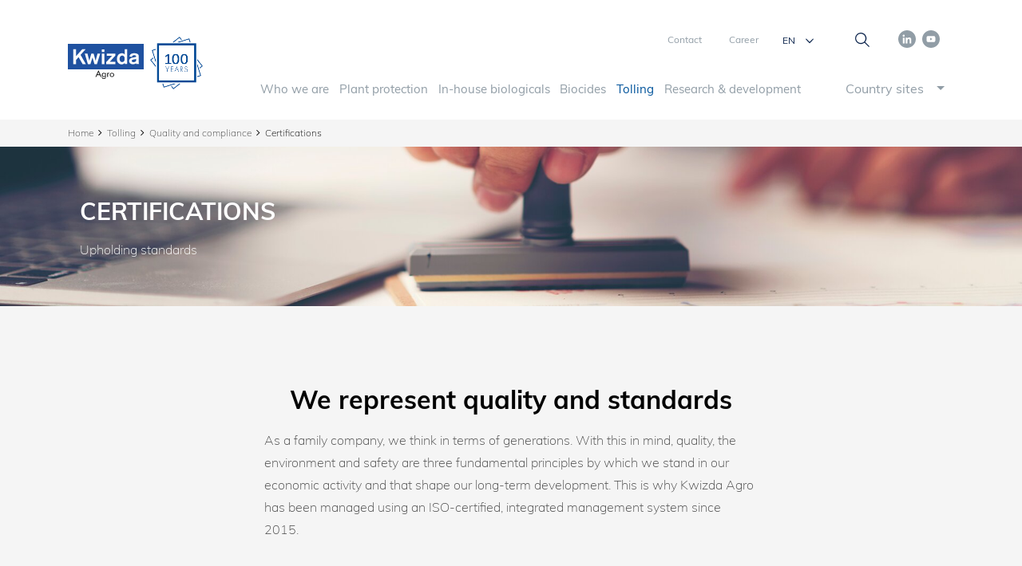

--- FILE ---
content_type: text/html; charset=UTF-8
request_url: https://www.kwizda-agro.com/en/tolling/quality-and-compliance/certifications
body_size: 232357
content:
<!DOCTYPE html>
<html lang="en">

    <head>
    <meta charset="utf-8">
    <meta http-equiv="X-UA-Compatible" content="IE=edge">
    <meta name="viewport" content="width=device-width, initial-scale=1, maximum-scale=1">
    <meta name="apple-touch-fullscreen" content="yes">
    <meta name="apple-mobile-web-app-capable" content="yes">
    <meta name="mobile-web-app-capable" content="yes"><link rel="apple-touch-icon" sizes="57x57" href="/pimcore-prod-asset/AGRO_MICRO/kwizda-agro.com/01_Main_Home/favicons/apple-touch-icon-57x57.png"><link rel="apple-touch-icon" sizes="60x60" href="/pimcore-prod-asset/AGRO_MICRO/kwizda-agro.com/01_Main_Home/favicons/apple-touch-icon-60x60.png"><link rel="apple-touch-icon" sizes="72x72" href="/pimcore-prod-asset/AGRO_MICRO/kwizda-agro.com/01_Main_Home/favicons/apple-touch-icon-72x72.png"><link rel="apple-touch-icon" sizes="76x76" href="/pimcore-prod-asset/AGRO_MICRO/kwizda-agro.com/01_Main_Home/favicons/apple-touch-icon-76x76.png"><link rel="apple-touch-icon" sizes="114x114" href="/pimcore-prod-asset/AGRO_MICRO/kwizda-agro.com/01_Main_Home/favicons/apple-touch-icon-114x114.png"><link rel="apple-touch-icon" sizes="120x120" href="/pimcore-prod-asset/AGRO_MICRO/kwizda-agro.com/01_Main_Home/favicons/apple-touch-icon-120x120.png"><link rel="apple-touch-icon" sizes="144x144" href="/pimcore-prod-asset/AGRO_MICRO/kwizda-agro.com/01_Main_Home/favicons/apple-touch-icon-144x144.png"><link rel="apple-touch-icon" sizes="152x152" href="/pimcore-prod-asset/AGRO_MICRO/kwizda-agro.com/01_Main_Home/favicons/apple-touch-icon-152x152.png"><link rel="apple-touch-icon" sizes="180x180" href="/pimcore-prod-asset/AGRO_MICRO/kwizda-agro.com/01_Main_Home/favicons/apple-touch-icon-180x180.png"><link rel="icon" type="image/png" sizes="192x192"  href="/pimcore-prod-asset/AGRO_MICRO/kwizda-agro.com/01_Main_Home/favicons/android-chrome-192x192.png"><link rel="icon" type="image/png" sizes="32x32" href="/pimcore-prod-asset/AGRO_MICRO/kwizda-agro.com/01_Main_Home/favicons/favicon-32x32.png"><link rel="icon" type="image/png" sizes="96x96" href="/pimcore-prod-asset/AGRO_MICRO/kwizda-agro.com/01_Main_Home/favicons/favicon-96x96.png"><link rel="icon" type="image/png" sizes="16x16" href="/pimcore-prod-asset/AGRO_MICRO/kwizda-agro.com/01_Main_Home/favicons/favicon-16x16.png"><title>Certifications | Contract production &amp; Tolling</title><meta name="description" content="As a family business, we stand for quality, sustainability and safety, and we base our business activities on these principles." /><link href="/cache-buster-1769160566/build/agro_micro/css/agro_micro.f8381590.css" media="screen" rel="stylesheet" type="text/css" /><style>
            :root {
                --bs-primary: #00539B;
                --bs-primary-bg: #00539B;
                --bs-primary-text: #ffffff;
                --bs-primary-border: #00539B;
                --bs-primary-border-hover: #00539B;
                --bs-primary-hover: #ffffff;
                --bs-primary-hover-text: #00539B;
                --bs-secondary: #0D254D;
                --bs-secondary-bg: #0D254D;
                --bs-secondary-text: white;
                --bs-secondary-border: #0D254D;
                --bs-secondary-border-hover: #0D254D;
                --bs-secondary-hover: #0D254D;
                --bs-secondary-hover-text: #0D254D;
                --bs-third: #919DA6;
                --bs-third-bg: #919DA6;
                --bs-third-text: #919DA6;
                --bs-third-border: #919DA6;
                --bs-third-border-hover: #919DA6;
                --bs-third-hover: #919DA6;
                --bs-third-hover-text: #919DA6;
                --bs-grey: #6c7575;
                --bs-grey-light: #d6d6d6;
                --bs-grey-dark: #585858;
                --bs-grey-navbar: #F5F5F5;
                --bs-headline: #020202;
                --bs-xxx: #111111;
                --bs-content: #444444;
                --bs-font-family: "Muli", "Helvetica Neue";
                --bs-font-family-headlines: "Muli-bold", "Helvetica Neue";
                --bs-font-size: 16px;
                --bs-font-weight: 200;
                --bs-font-nav-weight: 300;
                --bs-font-size-nav: 16px;
                --bs-border-input: #ced4da;
                --bs-colortype-one: #9D6A0B;
                --bs-colortype-two: #EB0000;
                --bs-colortype-three: #4379B6;
            }
        </style>
<script type="text/javascript">
        var toolboxJsFrontend = {
            translations : {                'toolbox.goptout_already_opt_out': 'toolbox.goptout_already_opt_out',
                                'toolbox.goptout_successfully_opt_out': 'toolbox.goptout_successfully_opt_out',
                }
        };
            </script>
<script>
    
            var _ptg = _ptg || {};
    _ptg.options = _ptg.options || {};

    
            
    </script>


    <script src="/bundles/pimcorepersonalization/js/targeting.js" async></script></head>

<body class="kwizda-com ">

        <header class="  sub-header-white ">
        <div class="container">
            

    
<nav class="navbar pb-0 ">
    <div class="container-fluid px-0 pb-2 pb-xl-0">

        <div class="d-flex flex-row align-items-center flex-nowrap">
                            <a class="navbar-brand with-signet  mr-1" href="/en">
                    <img src="/pimcore-prod-asset/AGRO_MICRO/kwizda-agro.com/kwizda-agro-logo.svg"/>
                </a>
                                        <div class="signet-wrapper position-relative d-inline-block ml-1 ml-xxl-3">
                                            <div class="signet">
                                                            <a href="https://www.kwizda-agro.com/100" title="Kwizda 100 Years" target="_blank">
                                    <img src="/pimcore-prod-asset/100Years_Signet/20250722_Kwizda-Agro_100J_Signet_Positiv_RGB_560x560.png"/>
                                </a>
                                                    </div>
                                                                <div class="signet-invert">
                                                            <a href="https://www.kwizda-agro.com/100" title="Kwizda 100 Years" target="_blank">
                                    <img src="/pimcore-prod-asset/100Years_Signet/20250722_Kwizda-Agro_100J_Signet_Gold_small_RGB_2%20%281%29.png"/>
                                </a>
                                                    </div>
                                    </div>
                    </div>

        <!-- mobile navigation -->
        <div class="d-flex d-xl-none">
                        <div class="d-flex align-items-center">
                            </div>

                                         <div class="d-xl-none">
                    <button class="btn js-open-search kw_open-search px-2" type="button">
                        <svg class="icon-search">
                            <use xlink:href="#icon-search"></use>
                        </svg>
                        <img class="img-fluid" src="/build/agro_micro/images/icon-close.svg" alt="Suche">
                    </button>
                </div>

            
                        <!-- mobile langugae switcher -->
            <div>
                <form class="kw_language">
                    <select class="form-select" id="language-switcher-mobile"
                            onchange="this.options[this.selectedIndex].value && (window.location = this.options[this.selectedIndex].value);"
                            aria-label="kwizda.micro.languages">
                                                    <option value="/en/tolling/quality-and-compliance/certifications"
                                    selected>EN</option>
                                                    <option value="/de/auftragsproduktion/qualitaet-und-compliance/zertifizierungen"
                                    >DE</option>
                                            </select>
                </form>
            </div>
                        <!-- end mobile langugae switcher -->

            <button id="js-menu-icon" class="navbar-toggler collapsed order-3" type="button">
                <div id="nav-icon">
                    <span></span>
                    <span></span>
                    <span></span>
                </div>
            </button>
        </div>
        <!-- end mobile navigation -->

        <!-- 1440px up navigation -->
        <div class="d-none d-xl-block">
            <div class="d-flex justify-content-end align-items-center">

                
                            
                <div class="kw_hc_extra_topnav d-flex">
                                            <ul class="navbar-nav d-block">
                                                                                                <li class="nav-item">
                                        <a class="nav-link" aria-current="page" href="/en/contact"
                                           target="">
                                            Contact
                                        </a>
                                    </li>
                                                                                                                                <li class="nav-item">
                                        <a class="nav-link" aria-current="page" href="/en/career"
                                           target="">
                                            Career
                                        </a>
                                    </li>
                                                                                    </ul>
                                                            <div>
                        <form class="kw_language">
                            <select class="form-select" id="validationCustom04"
                                    onchange="this.options[this.selectedIndex].value && (window.location = this.options[this.selectedIndex].value);"
                                    aria-label="kwizda.micro.languages">
                                                                    <option value="/en/tolling/quality-and-compliance/certifications" selected>EN</option>
                                                                    <option value="/de/auftragsproduktion/qualitaet-und-compliance/zertifizierungen" >DE</option>
                                                            </select>
                        </form>
                    </div>
                    
                                            <div>
                            <button class="btn js-open-search kw_open-search" type="button">
                                <svg class="icon-search">
                                    <use xlink:href="#icon-search"></use>
                                </svg>
                                <img class="img-fluid" src="/build/agro_micro/images/icon-close.svg" alt="Search">
                            </button>
                        </div>
                    
                                            <div>
                            <div class="kw-social-wrapper">
                                                                                                            <div class="mr-2">
                                            <a href="https://www.linkedin.com/company/kwizda-agro-gmbh" class="no-style" target="_blank"
                                               aria-label="Linkedin">
                                                <svg class="icon-social">
                                                    <use xlink:href="#icon-linkedin-white"></use>
                                                </svg>
                                            </a>
                                        </div>
                                                                                                                                                <div class="mr-2">
                                            <a href="https://www.youtube.com/channel/UCSaOwAh96HIHfsHohx3zzTA" class="no-style" target="_blank"
                                               aria-label="Youtube">
                                                <svg class="icon-social">
                                                    <use xlink:href="#icon-youtube-white"></use>
                                                </svg>
                                            </a>
                                        </div>
                                                                                                                                                                                                                                        </div>
                        </div>
                                    </div>
            </div>
            <div class="kw_hc_main_nav">
                <ul class="d-inline-block">
                                                                                                                                                                                                                                                                                                                                                                                                                                                                                    <li class="nav-item">
                                <a class="nav-link  " aria-current="page" href="/en/who-we-are" target="_self">Who we are</a>

                                                    <div class="dropdown-menu kw_hc_main-subnav-wrapper">
                                <div class="kw_hc_main-subnav-container">
                    <div class="row">
                        <div class="col-3"></div>
                        <div class="col-5">
                            <ul class="kw_hc_main-subnav ">
                                                                                                            <li class="nav-item">
                                            <a class="nav-link " aria-current="page" href="/en/who-we-are/core-competencies" target="_self">
                                                Core competencies

                                                                                            </a>

                                                                                    </li>
                                                                                                                                                <li class="nav-item">
                                            <a class="nav-link " aria-current="page" href="/en/who-we-are/values" target="_self">
                                                Values

                                                                                            </a>

                                                                                    </li>
                                                                                                                                                <li class="nav-item">
                                            <a class="nav-link " aria-current="page" href="/en/who-we-are/sustainability" target="_self">
                                                Sustainability

                                                                                            </a>

                                                                                    </li>
                                                                                                                                                <li class="nav-item">
                                            <a class="nav-link " aria-current="page" href="/en/who-we-are/markets" target="_self">
                                                Markets, offices & sites

                                                                                            </a>

                                                                                    </li>
                                                                                                                                                <li class="nav-item">
                                            <a class="nav-link " aria-current="page" href="/en/who-we-are/team" target="_self">
                                                Team

                                                                                            </a>

                                                                                    </li>
                                                                                                                                                <li class="nav-item">
                                            <a class="nav-link " aria-current="page" href="/en/news" target="_self">
                                                Company News

                                                                                            </a>

                                                                                    </li>
                                                                                                                                                <li class="nav-item">
                                            <a class="nav-link " aria-current="page" href="/en/company/kwizda-agro" target="_self">
                                                About Kwizda Agro

                                                                                            </a>

                                                                                    </li>
                                                                                                                                                                                                                                                                                                                                                                                </ul>
                        </div>
                        <div class="col-4">
                                                                



                                    
            
                                    
    <img class="img-fluid w-100" src="/pimcore-prod-assetthumbnail/AGRO_MICRO/kwizda-agro.com/02_Main_Who_we_are/94514/image-thumb__94514__agro_micro_com_navigation/menu_who-we-are_v2_436x200.38c779d7.jpg" alt="">
<div class="d-flex flex-column kw_hc_main-subnav-img-wrapper ">
    <div class="kw_hc_main-subnav-img-title">Who We Are</div>
    <div class="kw_hc_main-subnav-img-content">
        <p>In our laboratories, the knowledge of nature becomes a top product. Our developments point the way to innovative crop protection. Get to know us.</p>

    </div>

            <a href="/en/who-we-are" class="kw_hc_main-subnav-img-link">Learn more</a>
    </div>

                
                            
                    


                                                    </div>
                    </div>
                </div>
            </div>
                                        </li>
                                                                                                <li class="nav-item">
                                <a class="nav-link  " aria-current="page" href="/en/plant-protection-and-nutrition" target="_self">Plant protection</a>

                                                    <div class="dropdown-menu kw_hc_main-subnav-wrapper">
                                <div class="kw_hc_main-subnav-container">
                    <div class="row">
                        <div class="col-3"></div>
                        <div class="col-5">
                            <ul class="kw_hc_main-subnav ">
                                                                                                            <li class="nav-item">
                                            <a class="nav-link " aria-current="page" href="/en/plant-protection-and-nutrition/core-competencies" target="_self">
                                                Core competencies

                                                                                            </a>

                                                                                    </li>
                                                                                                                                                <li class="nav-item">
                                            <a class="nav-link " aria-current="page" href="/en/plant-protection-and-nutrition/countries" target="_self">
                                                Country pages / Consulting

                                                                                                    <svg class="icon-nav-arrow ml-1">
                                                        <use xlink:href="#icon-nav-arrow"></use>
                                                    </svg>
                                                                                            </a>

                                                                                            <div class="dropdown-menu kw_level_2">
                                                    <ul class="kw_hc_main-subnav">
                                                                                                                                                                                    <li class="nav-item">
                                                                    <a class="nav-link " aria-current="page" href="https://www.kwizda-agro.at/" target="_blank">
                                                                        Austria <svg class="icon-external"><use xlink:href="#icon-com-external"></use></svg>                                                                    </a>
                                                                </li>
                                                                                                                                                                                                                                                <li class="nav-item">
                                                                    <a class="nav-link " aria-current="page" href="https://kwizda.hu/" target="_blank">
                                                                        Hungary <svg class="icon-external"><use xlink:href="#icon-com-external"></use></svg>                                                                    </a>
                                                                </li>
                                                                                                                                                                                                                                                <li class="nav-item">
                                                                    <a class="nav-link " aria-current="page" href="https://kwizda-agro.ro/" target="_blank">
                                                                        Romania <svg class="icon-external"><use xlink:href="#icon-com-external"></use></svg>                                                                    </a>
                                                                </li>
                                                                                                                                                                        </ul>
                                                </div>
                                                                                    </li>
                                                                                                                                                <li class="nav-item">
                                            <a class="nav-link " aria-current="page" href="/en/plant-protection-and-nutrition/products" target="_self">
                                                Products / Portfolio

                                                                                                    <svg class="icon-nav-arrow ml-1">
                                                        <use xlink:href="#icon-nav-arrow"></use>
                                                    </svg>
                                                                                            </a>

                                                                                            <div class="dropdown-menu kw_level_2">
                                                    <ul class="kw_hc_main-subnav">
                                                                                                                                                                                    <li class="nav-item">
                                                                    <a class="nav-link " aria-current="page" href="https://www.kwizda-agro.at/produkte/produkte-von-a-z" target="_blank">
                                                                        Austria <svg class="icon-external"><use xlink:href="#icon-com-external"></use></svg>                                                                    </a>
                                                                </li>
                                                                                                                                                                                                                                                <li class="nav-item">
                                                                    <a class="nav-link " aria-current="page" href="https://kwizda.hu/termekek" target="_blank">
                                                                        Hungary <svg class="icon-external"><use xlink:href="#icon-com-external"></use></svg>                                                                    </a>
                                                                </li>
                                                                                                                                                                                                                                                <li class="nav-item">
                                                                    <a class="nav-link " aria-current="page" href="https://test2-old.kwizda-agro.at/" target="_blank">
                                                                        Romania <svg class="icon-external"><use xlink:href="#icon-com-external"></use></svg>                                                                    </a>
                                                                </li>
                                                                                                                                                                        </ul>
                                                </div>
                                                                                    </li>
                                                                                                                                                <li class="nav-item">
                                            <a class="nav-link " aria-current="page" href="/en/plant-protection-and-nutrition/biological-plant-protection" target="_self">
                                                Biological plant protection

                                                                                            </a>

                                                                                    </li>
                                                                                                                                                                    </ul>
                        </div>
                        <div class="col-4">
                                                                



                                    
            
                                    
    <img class="img-fluid w-100" src="/pimcore-prod-assetthumbnail/AGRO_MICRO/kwizda-agro.com/03_Main_Pflanzenschutz/Pflanzenschutz%20%26%20Ern%C3%A4hrung/94311/image-thumb__94311__agro_micro_com_navigation/Pflanzenschutz%20436x201px%20Getreidefeld_Broadwaycover2013.69fbc001.jpg" alt="">
<div class="d-flex flex-column kw_hc_main-subnav-img-wrapper ">
    <div class="kw_hc_main-subnav-img-title">Plant Protection, Nutrition &amp; Distribution</div>
    <div class="kw_hc_main-subnav-img-content">
        <p>A traditional focus of Kwizda Agro is the successful marketing of licensed products from the research-based industry.</p>

    </div>

            <a href="/en/plant-protection-and-nutrition" class="kw_hc_main-subnav-img-link">Mehr erfahren</a>
    </div>

                
                            
                    


                                                    </div>
                    </div>
                </div>
            </div>
                                        </li>
                                                                                                <li class="nav-item">
                                <a class="nav-link  " aria-current="page" href="/en/in-house-biological-products" target="_self">In-house biologicals</a>

                                                    <div class="dropdown-menu kw_hc_main-subnav-wrapper">
                                <div class="kw_hc_main-subnav-container">
                    <div class="row">
                        <div class="col-3"></div>
                        <div class="col-5">
                            <ul class="kw_hc_main-subnav ">
                                                                                                            <li class="nav-item">
                                            <a class="nav-link " aria-current="page" href="/en/in-house-biological-products/core-competencies" target="_self">
                                                Core competencies

                                                                                            </a>

                                                                                    </li>
                                                                                                                                                <li class="nav-item">
                                            <a class="nav-link " aria-current="page" href="/en/in-house-biological-products/portfolio" target="_self">
                                                Products / Portfolio

                                                                                            </a>

                                                                                    </li>
                                                                                                                                                <li class="nav-item">
                                            <a class="nav-link " aria-current="page" href="/en/in-house-biological-products/product-pipeline" target="_self">
                                                Product pipeline

                                                                                            </a>

                                                                                    </li>
                                                                                                                                                <li class="nav-item">
                                            <a class="nav-link " aria-current="page" href="/en/in-house-biological-products/success-stories" target="_self">
                                                Success stories

                                                                                            </a>

                                                                                    </li>
                                                                                                                                                <li class="nav-item">
                                            <a class="nav-link " aria-current="page" href="https://trico-repellent.eu/en" target="_blank">
                                                TRICO®

                                                                                                    <svg class="icon-external"><use xlink:href="#icon-com-external"></use></svg>
                                                                                            </a>

                                                                                    </li>
                                                                                                                                                                    </ul>
                        </div>
                        <div class="col-4">
                                                                



                                    
            
                                    
    <img class="img-fluid w-100" src="/pimcore-prod-assetthumbnail/AGRO_MICRO/kwizda-agro.com/04_Main_Biologische_Eigenprodukte/93229/image-thumb__93229__agro_micro_com_navigation/NT_Vorschau.632c3c50.jpg" alt="">
<div class="d-flex flex-column kw_hc_main-subnav-img-wrapper ">
    <div class="kw_hc_main-subnav-img-title">Biological Products</div>
    <div class="kw_hc_main-subnav-img-content">
        <p><strong>From nature, for nature:</strong> effective, biological plant protection products for agriculture and forestry.</p>

    </div>

            <a href="/en/in-house-biological-products" class="kw_hc_main-subnav-img-link">Learn more</a>
    </div>

                
                            
                    


                                                    </div>
                    </div>
                </div>
            </div>
                                        </li>
                                                                                                <li class="nav-item">
                                <a class="nav-link  " aria-current="page" href="/en/biocides" target="_self">Biocides</a>

                                                    <div class="dropdown-menu kw_hc_main-subnav-wrapper">
                                <div class="kw_hc_main-subnav-container">
                    <div class="row">
                        <div class="col-3"></div>
                        <div class="col-5">
                            <ul class="kw_hc_main-subnav ">
                                                                                                            <li class="nav-item">
                                            <a class="nav-link " aria-current="page" href="/en/biocides/core-competence" target="_self">
                                                Core competence

                                                                                            </a>

                                                                                    </li>
                                                                                                                                                <li class="nav-item">
                                            <a class="nav-link " aria-current="page" href="/en/biocides/portfolio" target="_self">
                                                Products / Portfolio

                                                                                                    <svg class="icon-nav-arrow ml-1">
                                                        <use xlink:href="#icon-nav-arrow"></use>
                                                    </svg>
                                                                                            </a>

                                                                                            <div class="dropdown-menu kw_level_2">
                                                    <ul class="kw_hc_main-subnav">
                                                                                                                                                                                    <li class="nav-item">
                                                                    <a class="nav-link " aria-current="page" href="/en/biocides/portfolio/amateur-products" target="_self">
                                                                        Amateur products                                                                     </a>
                                                                </li>
                                                                                                                                                                                                                                                <li class="nav-item">
                                                                    <a class="nav-link " aria-current="page" href="/en/biocides/portfolio/professional-products" target="_self">
                                                                        Professional products                                                                     </a>
                                                                </li>
                                                                                                                                                                                                                                                <li class="nav-item">
                                                                    <a class="nav-link " aria-current="page" href="/en/biocides/portfolio/farm-hygiene-products" target="_self">
                                                                        Farm hygiene products                                                                     </a>
                                                                </li>
                                                                                                                                                                        </ul>
                                                </div>
                                                                                    </li>
                                                                                                                                                <li class="nav-item">
                                            <a class="nav-link " aria-current="page" href="/en/biocides/customized-services" target="_self">
                                                Customized services

                                                                                            </a>

                                                                                    </li>
                                                                                                                                                <li class="nav-item">
                                            <a class="nav-link " aria-current="page" href="/en/biocides/sustainable-solutions" target="_self">
                                                Sustainable solutions

                                                                                                    <svg class="icon-nav-arrow ml-1">
                                                        <use xlink:href="#icon-nav-arrow"></use>
                                                    </svg>
                                                                                            </a>

                                                                                            <div class="dropdown-menu kw_level_2">
                                                    <ul class="kw_hc_main-subnav">
                                                                                                                                                                                    <li class="nav-item">
                                                                    <a class="nav-link " aria-current="page" href="/en/biocides/sustainable-solutions/certifications" target="_self">
                                                                        Certifications                                                                     </a>
                                                                </li>
                                                                                                                                                                        </ul>
                                                </div>
                                                                                    </li>
                                                                                                                                                                                                                                                                                                                                                            <li class="nav-item">
                                            <a class="nav-link " aria-current="page" href="https://www.kwizda-agro.com/en/biocides/pyr/pyr-025-diat-625-mg" target="_self">
                                                PYR 0.25 DIAT 6.25 MG

                                                                                            </a>

                                                                                    </li>
                                                                                                                                                <li class="nav-item">
                                            <a class="nav-link " aria-current="page" href="/en/biocides/amateur-products-brochure" target="_self">
                                                Amateur products brochure

                                                                                            </a>

                                                                                    </li>
                                                                                                                                                                                                                    <li class="nav-item">
                                            <a class="nav-link " aria-current="page" href="/en/biocides/professional-products-brochure" target="_self">
                                                Professional products brochure

                                                                                            </a>

                                                                                    </li>
                                                                                                                                                                    </ul>
                        </div>
                        <div class="col-4">
                                                                



                                    
            
                                    
    <img class="img-fluid w-100" src="/pimcore-prod-assetthumbnail/AGRO_MICRO/kwizda-agro.com/05_Main_Biozide/93756/image-thumb__93756__agro_micro_com_navigation/BIOCIDES_Header_436x200.260fee50.jpg" alt="">
<div class="d-flex flex-column kw_hc_main-subnav-img-wrapper ">
    <div class="kw_hc_main-subnav-img-title">We protect your property from pests.</div>
    <div class="kw_hc_main-subnav-img-content">
        <div class="kw_hc_content_text">Since 1926 Kwizda Agro | Biocides has been developing, formulating, manufacturing and registering insecticides for professional and amateur use on an international level.</div>

    </div>

            <a href="/en/biocides" class="kw_hc_main-subnav-img-link">Learn more</a>
    </div>

                
                            
                    


                                                    </div>
                    </div>
                </div>
            </div>
                                        </li>
                                                                                                <li class="nav-item">
                                <a class="nav-link  active" aria-current="page" href="/en/tolling" target="_self">Tolling</a>

                                                    <div class="dropdown-menu kw_hc_main-subnav-wrapper">
                                <div class="kw_hc_main-subnav-container">
                    <div class="row">
                        <div class="col-3"></div>
                        <div class="col-5">
                            <ul class="kw_hc_main-subnav ">
                                                                                                            <li class="nav-item">
                                            <a class="nav-link " aria-current="page" href="/en/tolling/core-competencies" target="_self">
                                                Core competencies

                                                                                                    <svg class="icon-nav-arrow ml-1">
                                                        <use xlink:href="#icon-nav-arrow"></use>
                                                    </svg>
                                                                                            </a>

                                                                                            <div class="dropdown-menu kw_level_2">
                                                    <ul class="kw_hc_main-subnav">
                                                                                                                                                                                    <li class="nav-item">
                                                                    <a class="nav-link " aria-current="page" href="/en/tolling/core-competencies/formulation-development" target="_self">
                                                                        Formulation development                                                                     </a>
                                                                </li>
                                                                                                                                                                                                                                                <li class="nav-item">
                                                                    <a class="nav-link " aria-current="page" href="/en/tolling/core-competencies/registration" target="_self">
                                                                        Registration                                                                     </a>
                                                                </li>
                                                                                                                                                                                                                                                <li class="nav-item">
                                                                    <a class="nav-link " aria-current="page" href="/en/tolling/core-competencies/purchasing" target="_self">
                                                                        Purchasing                                                                     </a>
                                                                </li>
                                                                                                                                                                                                                                                                                                                                                                    <li class="nav-item">
                                                                    <a class="nav-link " aria-current="page" href="/en/tolling/core-competencies/production" target="_self">
                                                                        Production                                                                     </a>
                                                                </li>
                                                                                                                                                                                                                                                <li class="nav-item">
                                                                    <a class="nav-link " aria-current="page" href="/en/tolling/core-competencies/packaging" target="_self">
                                                                        Packaging                                                                     </a>
                                                                </li>
                                                                                                                                                                                                                                                <li class="nav-item">
                                                                    <a class="nav-link " aria-current="page" href="/en/tolling/core-competencies/analytics" target="_self">
                                                                        Analytics                                                                     </a>
                                                                </li>
                                                                                                                                                                                                                                                <li class="nav-item">
                                                                    <a class="nav-link " aria-current="page" href="/en/tolling/core-competencies/logistics" target="_self">
                                                                        Logistics                                                                     </a>
                                                                </li>
                                                                                                                                                                        </ul>
                                                </div>
                                                                                    </li>
                                                                                                                                                <li class="nav-item">
                                            <a class="nav-link " aria-current="page" href="/en/tolling/technological-advantage" target="_self">
                                                Technological advantage

                                                                                                    <svg class="icon-nav-arrow ml-1">
                                                        <use xlink:href="#icon-nav-arrow"></use>
                                                    </svg>
                                                                                            </a>

                                                                                            <div class="dropdown-menu kw_level_2">
                                                    <ul class="kw_hc_main-subnav">
                                                                                                                                                                                    <li class="nav-item">
                                                                    <a class="nav-link " aria-current="page" href="/en/tolling/technological-advantage/fluid-bed-granulation" target="_self">
                                                                        Fluid bed granulation                                                                     </a>
                                                                </li>
                                                                                                                                                                                                                                                <li class="nav-item">
                                                                    <a class="nav-link " aria-current="page" href="/en/tolling/technological-advantage/microencapsulation" target="_self">
                                                                        Microencapsulation                                                                     </a>
                                                                </li>
                                                                                                                                                                        </ul>
                                                </div>
                                                                                    </li>
                                                                                                                                                <li class="nav-item">
                                            <a class="nav-link active" aria-current="page" href="/en/tolling/quality-and-compliance" target="_self">
                                                Quality and compliance

                                                                                                    <svg class="icon-nav-arrow ml-1">
                                                        <use xlink:href="#icon-nav-arrow"></use>
                                                    </svg>
                                                                                            </a>

                                                                                            <div class="dropdown-menu kw_level_2">
                                                    <ul class="kw_hc_main-subnav">
                                                                                                                                                                                    <li class="nav-item">
                                                                    <a class="nav-link " aria-current="page" href="/en/tolling/quality-and-compliance/corporate-policy" target="_self">
                                                                        Corporate policy                                                                     </a>
                                                                </li>
                                                                                                                                                                                                                                                <li class="nav-item">
                                                                    <a class="nav-link active" aria-current="page" href="/en/tolling/quality-and-compliance/certifications" target="_self">
                                                                        Certifications                                                                     </a>
                                                                </li>
                                                                                                                                                                                                                                                                                            </ul>
                                                </div>
                                                                                    </li>
                                                                                                                                                <li class="nav-item">
                                            <a class="nav-link " aria-current="page" href="/en/tolling/plant-leobendorf" target="_self">
                                                Plant Leobendorf

                                                                                                    <svg class="icon-nav-arrow ml-1">
                                                        <use xlink:href="#icon-nav-arrow"></use>
                                                    </svg>
                                                                                            </a>

                                                                                            <div class="dropdown-menu kw_level_2">
                                                    <ul class="kw_hc_main-subnav">
                                                                                                                                                                                    <li class="nav-item">
                                                                    <a class="nav-link " aria-current="page" href="/en/tolling/plant-leobendorf/general-information" target="_self">
                                                                        General information                                                                      </a>
                                                                </li>
                                                                                                                                                                                                                                                <li class="nav-item">
                                                                    <a class="nav-link " aria-current="page" href="/en/tolling/plant-leobendorf/public-information" target="_self">
                                                                        Public information                                                                     </a>
                                                                </li>
                                                                                                                                                                                                                                                <li class="nav-item">
                                                                    <a class="nav-link " aria-current="page" href="/en/tolling/plant-leobendorf/investment-program" target="_self">
                                                                        Investment program                                                                     </a>
                                                                </li>
                                                                                                                                                                                                                                                <li class="nav-item">
                                                                    <a class="nav-link " aria-current="page" href="/en/tolling/plant-leobendorf/360-tour" target="_self">
                                                                        360° Tour                                                                     </a>
                                                                </li>
                                                                                                                                                                        </ul>
                                                </div>
                                                                                    </li>
                                                                                                                                                <li class="nav-item">
                                            <a class="nav-link " aria-current="page" href="https://www.kwizda-agro.at/360/kwizda-leobendorf_2026/en/index.html" target="_blank">
                                                360° Tour

                                                                                                    <svg class="icon-external"><use xlink:href="#icon-com-external"></use></svg>
                                                                                            </a>

                                                                                    </li>
                                                                                                                                                                                                                                                                                        <li class="nav-item">
                                            <a class="nav-link " aria-current="page" href="https://www.kwizda-agro.com/AGRO_MICRO/kwizda-agro.com/06_Main_Auftragsproduktion/06_05_WERK%20LEOBENDORF/%C3%96ffentlichkeitsinformation.pdf" target="_blank">
                                                Environmental Information Act

                                                                                            </a>

                                                                                    </li>
                                                                                                </ul>
                        </div>
                        <div class="col-4">
                                                                



                                    
            
                                    
    <img class="img-fluid w-100" src="/pimcore-prod-assetthumbnail/AGRO_MICRO/kwizda-agro.com/06_Main_Auftragsproduktion/93759/image-thumb__93759__agro_micro_com_navigation/TOLLING_Header_436x200.cfef823b.jpg" alt="">
<div class="d-flex flex-column kw_hc_main-subnav-img-wrapper ">
    <div class="kw_hc_main-subnav-img-title">Tolling</div>
    <div class="kw_hc_main-subnav-img-content">
        <p>Tolling is a main pillar of Kwizda Agro. In doing so, we have set ourselves a clear standard: We are a reliable partner that produces complex and high-quality crop protection products that leave nothing to be desired.</p>

    </div>

            <a href="/en/tolling" class="kw_hc_main-subnav-img-link">Learn more</a>
    </div>

                
                            
                    


                                                    </div>
                    </div>
                </div>
            </div>
                                        </li>
                                                                                                <li class="nav-item">
                                <a class="nav-link  " aria-current="page" href="/en/research-and-development" target="_self">Research & development</a>

                                                    <div class="dropdown-menu kw_hc_main-subnav-wrapper">
                                <div class="kw_hc_main-subnav-container">
                    <div class="row">
                        <div class="col-3"></div>
                        <div class="col-5">
                            <ul class="kw_hc_main-subnav ">
                                                                                                            <li class="nav-item">
                                            <a class="nav-link " aria-current="page" href="/en/research-and-development/core-competencies" target="_self">
                                                Core competencies

                                                                                                    <svg class="icon-nav-arrow ml-1">
                                                        <use xlink:href="#icon-nav-arrow"></use>
                                                    </svg>
                                                                                            </a>

                                                                                            <div class="dropdown-menu kw_level_2">
                                                    <ul class="kw_hc_main-subnav">
                                                                                                                                                                                    <li class="nav-item">
                                                                    <a class="nav-link " aria-current="page" href="/en/research-and-development/core-competencies/biology" target="_self">
                                                                        Biology                                                                     </a>
                                                                </li>
                                                                                                                                                                                                                                                <li class="nav-item">
                                                                    <a class="nav-link " aria-current="page" href="/en/research-and-development/core-competencies/formulation" target="_self">
                                                                        Formulation                                                                     </a>
                                                                </li>
                                                                                                                                                                                                                                                <li class="nav-item">
                                                                    <a class="nav-link " aria-current="page" href="/en/research-and-development/core-competencies/registration" target="_self">
                                                                        Registration                                                                     </a>
                                                                </li>
                                                                                                                                                                        </ul>
                                                </div>
                                                                                    </li>
                                                                                                                                                <li class="nav-item">
                                            <a class="nav-link " aria-current="page" href="/en/research-and-development/success-stories" target="_self">
                                                Success stories

                                                                                            </a>

                                                                                    </li>
                                                                                                                                                <li class="nav-item">
                                            <a class="nav-link " aria-current="page" href="/en/research-and-development/pipeline" target="_self">
                                                Pipeline

                                                                                            </a>

                                                                                    </li>
                                                                                                </ul>
                        </div>
                        <div class="col-4">
                                                                



                                    
            
                                    
    <img class="img-fluid w-100" src="/pimcore-prod-assetthumbnail/AGRO_MICRO/kwizda-agro.com/07_Main_Entwicklung_Technologie/93667/image-thumb__93667__agro_micro_com_navigation/test_entwicklung_shutterstock_1715367766_pressmodule_436x200.49e9cce6.jpg" alt="">
<div class="d-flex flex-column kw_hc_main-subnav-img-wrapper ">
    <div class="kw_hc_main-subnav-img-title">Research &amp; Development</div>
    <div class="kw_hc_main-subnav-img-content">
        <p>Kwizda Agro develops crop protection solution based on life science thinking.</p>

<p><!--[if gte mso 9]><xml>
 <u1:OfficeDocumentSettings>
  <u1:AllowPNG/>
 </u1:OfficeDocumentSettings>
</xml><![endif]--><!--[if gte mso 9]><xml>
 <u2:WordDocument>
  <u2:View>Normal</u2:View>
  <u2:Zoom>0</u2:Zoom>
  <u2:TrackMoves/>
  <u2:TrackFormatting/>
  <u2:HyphenationZone>21</u2:HyphenationZone>
  <u2:PunctuationKerning/>
  <u2:ValidateAgainstSchemas/>
  <u2:SaveIfXMLInvalid>false</u2:SaveIfXMLInvalid>
  <u2:IgnoreMixedContent>false</u2:IgnoreMixedContent>
  <u2:AlwaysShowPlaceholderText>false</u2:AlwaysShowPlaceholderText>
  <u2:DoNotPromoteQF/>
  <u2:LidThemeOther>DE-AT</u2:LidThemeOther>
  <u2:LidThemeAsian>X-NONE</u2:LidThemeAsian>
  <u2:LidThemeComplexScript>X-NONE</u2:LidThemeComplexScript>
  <u2:Compatibility>
   <u2:BreakWrappedTables/>
   <u2:SnapToGridInCell/>
   <u2:WrapTextWithPunct/>
   <u2:UseAsianBreakRules/>
   <u2:DontGrowAutofit/>
   <u2:SplitPgBreakAndParaMark/>
   <u2:EnableOpenTypeKerning/>
   <u2:DontFlipMirrorIndents/>
   <u2:OverrideTableStyleHps/>
  </u2:Compatibility>
  <u3:mathPr>
   <u3:mathFont u3:val="Cambria Math"/>
   <u3:brkBin u3:val="before"/>
   <u3:brkBinSub u3:val="--"/>
   <u3:smallFrac u3:val="off"/>
   <u3:dispDef/>
   <u3:lMargin u3:val="0"/>
   <u3:rMargin u3:val="0"/>
   <u3:defJc u3:val="centerGroup"/>
   <u3:wrapIndent u3:val="1440"/>
   <u3:intLim u3:val="subSup"/>
   <u3:naryLim u3:val="undOvr"/>
  </u3:mathPr>
 </u2:WordDocument>
</xml><![endif]--><!--[if gte mso 9]><xml>
 <u4:LatentStyles DefLockedState="false" DefUnhideWhenUsed="false" DefSemiHidden="false" DefQFormat="false" DefPriority="99" LatentStyleCount="376">
  <u4:LsdException Locked="false" Priority="0" QFormat="true" Name="Normal"/>
  <u4:LsdException Locked="false" Priority="9" QFormat="true" Name="heading 1"/>
  <u4:LsdException Locked="false" Priority="9" SemiHidden="true" UnhideWhenUsed="true" QFormat="true" Name="heading 2"/>
  <u4:LsdException Locked="false" Priority="9" SemiHidden="true" UnhideWhenUsed="true" QFormat="true" Name="heading 3"/>
  <u4:LsdException Locked="false" Priority="9" SemiHidden="true" UnhideWhenUsed="true" QFormat="true" Name="heading 4"/>
  <u4:LsdException Locked="false" Priority="9" SemiHidden="true" UnhideWhenUsed="true" QFormat="true" Name="heading 5"/>
  <u4:LsdException Locked="false" Priority="9" SemiHidden="true" UnhideWhenUsed="true" QFormat="true" Name="heading 6"/>
  <u4:LsdException Locked="false" Priority="9" SemiHidden="true" UnhideWhenUsed="true" QFormat="true" Name="heading 7"/>
  <u4:LsdException Locked="false" Priority="9" SemiHidden="true" UnhideWhenUsed="true" QFormat="true" Name="heading 8"/>
  <u4:LsdException Locked="false" Priority="9" SemiHidden="true" UnhideWhenUsed="true" QFormat="true" Name="heading 9"/>
  <u4:LsdException Locked="false" SemiHidden="true" UnhideWhenUsed="true" Name="index 1"/>
  <u4:LsdException Locked="false" SemiHidden="true" UnhideWhenUsed="true" Name="index 2"/>
  <u4:LsdException Locked="false" SemiHidden="true" UnhideWhenUsed="true" Name="index 3"/>
  <u4:LsdException Locked="false" SemiHidden="true" UnhideWhenUsed="true" Name="index 4"/>
  <u4:LsdException Locked="false" SemiHidden="true" UnhideWhenUsed="true" Name="index 5"/>
  <u4:LsdException Locked="false" SemiHidden="true" UnhideWhenUsed="true" Name="index 6"/>
  <u4:LsdException Locked="false" SemiHidden="true" UnhideWhenUsed="true" Name="index 7"/>
  <u4:LsdException Locked="false" SemiHidden="true" UnhideWhenUsed="true" Name="index 8"/>
  <u4:LsdException Locked="false" SemiHidden="true" UnhideWhenUsed="true" Name="index 9"/>
  <u4:LsdException Locked="false" Priority="39" SemiHidden="true" UnhideWhenUsed="true" Name="toc 1"/>
  <u4:LsdException Locked="false" Priority="39" SemiHidden="true" UnhideWhenUsed="true" Name="toc 2"/>
  <u4:LsdException Locked="false" Priority="39" SemiHidden="true" UnhideWhenUsed="true" Name="toc 3"/>
  <u4:LsdException Locked="false" Priority="39" SemiHidden="true" UnhideWhenUsed="true" Name="toc 4"/>
  <u4:LsdException Locked="false" Priority="39" SemiHidden="true" UnhideWhenUsed="true" Name="toc 5"/>
  <u4:LsdException Locked="false" Priority="39" SemiHidden="true" UnhideWhenUsed="true" Name="toc 6"/>
  <u4:LsdException Locked="false" Priority="39" SemiHidden="true" UnhideWhenUsed="true" Name="toc 7"/>
  <u4:LsdException Locked="false" Priority="39" SemiHidden="true" UnhideWhenUsed="true" Name="toc 8"/>
  <u4:LsdException Locked="false" Priority="39" SemiHidden="true" UnhideWhenUsed="true" Name="toc 9"/>
  <u4:LsdException Locked="false" SemiHidden="true" UnhideWhenUsed="true" Name="Normal Indent"/>
  <u4:LsdException Locked="false" SemiHidden="true" UnhideWhenUsed="true" Name="footnote text"/>
  <u4:LsdException Locked="false" SemiHidden="true" UnhideWhenUsed="true" Name="annotation text"/>
  <u4:LsdException Locked="false" SemiHidden="true" UnhideWhenUsed="true" Name="header"/>
  <u4:LsdException Locked="false" SemiHidden="true" UnhideWhenUsed="true" Name="footer"/>
  <u4:LsdException Locked="false" SemiHidden="true" UnhideWhenUsed="true" Name="index heading"/>
  <u4:LsdException Locked="false" Priority="35" SemiHidden="true" UnhideWhenUsed="true" QFormat="true" Name="caption"/>
  <u4:LsdException Locked="false" SemiHidden="true" UnhideWhenUsed="true" Name="table of figures"/>
  <u4:LsdException Locked="false" SemiHidden="true" UnhideWhenUsed="true" Name="envelope address"/>
  <u4:LsdException Locked="false" SemiHidden="true" UnhideWhenUsed="true" Name="envelope return"/>
  <u4:LsdException Locked="false" SemiHidden="true" UnhideWhenUsed="true" Name="footnote reference"/>
  <u4:LsdException Locked="false" SemiHidden="true" UnhideWhenUsed="true" Name="annotation reference"/>
  <u4:LsdException Locked="false" SemiHidden="true" UnhideWhenUsed="true" Name="line number"/>
  <u4:LsdException Locked="false" SemiHidden="true" UnhideWhenUsed="true" Name="page number"/>
  <u4:LsdException Locked="false" SemiHidden="true" UnhideWhenUsed="true" Name="endnote reference"/>
  <u4:LsdException Locked="false" SemiHidden="true" UnhideWhenUsed="true" Name="endnote text"/>
  <u4:LsdException Locked="false" SemiHidden="true" UnhideWhenUsed="true" Name="table of authorities"/>
  <u4:LsdException Locked="false" SemiHidden="true" UnhideWhenUsed="true" Name="macro"/>
  <u4:LsdException Locked="false" SemiHidden="true" UnhideWhenUsed="true" Name="toa heading"/>
  <u4:LsdException Locked="false" SemiHidden="true" UnhideWhenUsed="true" Name="List"/>
  <u4:LsdException Locked="false" SemiHidden="true" UnhideWhenUsed="true" Name="List Bullet"/>
  <u4:LsdException Locked="false" SemiHidden="true" UnhideWhenUsed="true" Name="List Number"/>
  <u4:LsdException Locked="false" SemiHidden="true" UnhideWhenUsed="true" Name="List 2"/>
  <u4:LsdException Locked="false" SemiHidden="true" UnhideWhenUsed="true" Name="List 3"/>
  <u4:LsdException Locked="false" SemiHidden="true" UnhideWhenUsed="true" Name="List 4"/>
  <u4:LsdException Locked="false" SemiHidden="true" UnhideWhenUsed="true" Name="List 5"/>
  <u4:LsdException Locked="false" SemiHidden="true" UnhideWhenUsed="true" Name="List Bullet 2"/>
  <u4:LsdException Locked="false" SemiHidden="true" UnhideWhenUsed="true" Name="List Bullet 3"/>
  <u4:LsdException Locked="false" SemiHidden="true" UnhideWhenUsed="true" Name="List Bullet 4"/>
  <u4:LsdException Locked="false" SemiHidden="true" UnhideWhenUsed="true" Name="List Bullet 5"/>
  <u4:LsdException Locked="false" SemiHidden="true" UnhideWhenUsed="true" Name="List Number 2"/>
  <u4:LsdException Locked="false" SemiHidden="true" UnhideWhenUsed="true" Name="List Number 3"/>
  <u4:LsdException Locked="false" SemiHidden="true" UnhideWhenUsed="true" Name="List Number 4"/>
  <u4:LsdException Locked="false" SemiHidden="true" UnhideWhenUsed="true" Name="List Number 5"/>
  <u4:LsdException Locked="false" Priority="10" QFormat="true" Name="Title"/>
  <u4:LsdException Locked="false" SemiHidden="true" UnhideWhenUsed="true" Name="Closing"/>
  <u4:LsdException Locked="false" SemiHidden="true" UnhideWhenUsed="true" Name="Signature"/>
  <u4:LsdException Locked="false" Priority="1" SemiHidden="true" UnhideWhenUsed="true" Name="Default Paragraph Font"/>
  <u4:LsdException Locked="false" SemiHidden="true" UnhideWhenUsed="true" Name="Body Text"/>
  <u4:LsdException Locked="false" SemiHidden="true" UnhideWhenUsed="true" Name="Body Text Indent"/>
  <u4:LsdException Locked="false" SemiHidden="true" UnhideWhenUsed="true" Name="List Continue"/>
  <u4:LsdException Locked="false" SemiHidden="true" UnhideWhenUsed="true" Name="List Continue 2"/>
  <u4:LsdException Locked="false" SemiHidden="true" UnhideWhenUsed="true" Name="List Continue 3"/>
  <u4:LsdException Locked="false" SemiHidden="true" UnhideWhenUsed="true" Name="List Continue 4"/>
  <u4:LsdException Locked="false" SemiHidden="true" UnhideWhenUsed="true" Name="List Continue 5"/>
  <u4:LsdException Locked="false" SemiHidden="true" UnhideWhenUsed="true" Name="Message Header"/>
  <u4:LsdException Locked="false" Priority="11" QFormat="true" Name="Subtitle"/>
  <u4:LsdException Locked="false" SemiHidden="true" UnhideWhenUsed="true" Name="Salutation"/>
  <u4:LsdException Locked="false" SemiHidden="true" UnhideWhenUsed="true" Name="Date"/>
  <u4:LsdException Locked="false" SemiHidden="true" UnhideWhenUsed="true" Name="Body Text First Indent"/>
  <u4:LsdException Locked="false" SemiHidden="true" UnhideWhenUsed="true" Name="Body Text First Indent 2"/>
  <u4:LsdException Locked="false" SemiHidden="true" UnhideWhenUsed="true" Name="Note Heading"/>
  <u4:LsdException Locked="false" SemiHidden="true" UnhideWhenUsed="true" Name="Body Text 2"/>
  <u4:LsdException Locked="false" SemiHidden="true" UnhideWhenUsed="true" Name="Body Text 3"/>
  <u4:LsdException Locked="false" SemiHidden="true" UnhideWhenUsed="true" Name="Body Text Indent 2"/>
  <u4:LsdException Locked="false" SemiHidden="true" UnhideWhenUsed="true" Name="Body Text Indent 3"/>
  <u4:LsdException Locked="false" SemiHidden="true" UnhideWhenUsed="true" Name="Block Text"/>
  <u4:LsdException Locked="false" SemiHidden="true" UnhideWhenUsed="true" Name="Hyperlink"/>
  <u4:LsdException Locked="false" SemiHidden="true" UnhideWhenUsed="true" Name="FollowedHyperlink"/>
  <u4:LsdException Locked="false" Priority="22" QFormat="true" Name="Strong"/>
  <u4:LsdException Locked="false" Priority="20" QFormat="true" Name="Emphasis"/>
  <u4:LsdException Locked="false" SemiHidden="true" UnhideWhenUsed="true" Name="Document Map"/>
  <u4:LsdException Locked="false" SemiHidden="true" UnhideWhenUsed="true" Name="Plain Text"/>
  <u4:LsdException Locked="false" SemiHidden="true" UnhideWhenUsed="true" Name="E-mail Signature"/>
  <u4:LsdException Locked="false" SemiHidden="true" UnhideWhenUsed="true" Name="HTML Top of Form"/>
  <u4:LsdException Locked="false" SemiHidden="true" UnhideWhenUsed="true" Name="HTML Bottom of Form"/>
  <u4:LsdException Locked="false" SemiHidden="true" UnhideWhenUsed="true" Name="Normal (Web)"/>
  <u4:LsdException Locked="false" SemiHidden="true" UnhideWhenUsed="true" Name="HTML Acronym"/>
  <u4:LsdException Locked="false" SemiHidden="true" UnhideWhenUsed="true" Name="HTML Address"/>
  <u4:LsdException Locked="false" SemiHidden="true" UnhideWhenUsed="true" Name="HTML Cite"/>
  <u4:LsdException Locked="false" SemiHidden="true" UnhideWhenUsed="true" Name="HTML Code"/>
  <u4:LsdException Locked="false" SemiHidden="true" UnhideWhenUsed="true" Name="HTML Definition"/>
  <u4:LsdException Locked="false" SemiHidden="true" UnhideWhenUsed="true" Name="HTML Keyboard"/>
  <u4:LsdException Locked="false" SemiHidden="true" UnhideWhenUsed="true" Name="HTML Preformatted"/>
  <u4:LsdException Locked="false" SemiHidden="true" UnhideWhenUsed="true" Name="HTML Sample"/>
  <u4:LsdException Locked="false" SemiHidden="true" UnhideWhenUsed="true" Name="HTML Typewriter"/>
  <u4:LsdException Locked="false" SemiHidden="true" UnhideWhenUsed="true" Name="HTML Variable"/>
  <u4:LsdException Locked="false" SemiHidden="true" UnhideWhenUsed="true" Name="Normal Table"/>
  <u4:LsdException Locked="false" SemiHidden="true" UnhideWhenUsed="true" Name="annotation subject"/>
  <u4:LsdException Locked="false" SemiHidden="true" UnhideWhenUsed="true" Name="No List"/>
  <u4:LsdException Locked="false" SemiHidden="true" UnhideWhenUsed="true" Name="Outline List 1"/>
  <u4:LsdException Locked="false" SemiHidden="true" UnhideWhenUsed="true" Name="Outline List 2"/>
  <u4:LsdException Locked="false" SemiHidden="true" UnhideWhenUsed="true" Name="Outline List 3"/>
  <u4:LsdException Locked="false" SemiHidden="true" UnhideWhenUsed="true" Name="Table Simple 1"/>
  <u4:LsdException Locked="false" SemiHidden="true" UnhideWhenUsed="true" Name="Table Simple 2"/>
  <u4:LsdException Locked="false" SemiHidden="true" UnhideWhenUsed="true" Name="Table Simple 3"/>
  <u4:LsdException Locked="false" SemiHidden="true" UnhideWhenUsed="true" Name="Table Classic 1"/>
  <u4:LsdException Locked="false" SemiHidden="true" UnhideWhenUsed="true" Name="Table Classic 2"/>
  <u4:LsdException Locked="false" SemiHidden="true" UnhideWhenUsed="true" Name="Table Classic 3"/>
  <u4:LsdException Locked="false" SemiHidden="true" UnhideWhenUsed="true" Name="Table Classic 4"/>
  <u4:LsdException Locked="false" SemiHidden="true" UnhideWhenUsed="true" Name="Table Colorful 1"/>
  <u4:LsdException Locked="false" SemiHidden="true" UnhideWhenUsed="true" Name="Table Colorful 2"/>
  <u4:LsdException Locked="false" SemiHidden="true" UnhideWhenUsed="true" Name="Table Colorful 3"/>
  <u4:LsdException Locked="false" SemiHidden="true" UnhideWhenUsed="true" Name="Table Columns 1"/>
  <u4:LsdException Locked="false" SemiHidden="true" UnhideWhenUsed="true" Name="Table Columns 2"/>
  <u4:LsdException Locked="false" SemiHidden="true" UnhideWhenUsed="true" Name="Table Columns 3"/>
  <u4:LsdException Locked="false" SemiHidden="true" UnhideWhenUsed="true" Name="Table Columns 4"/>
  <u4:LsdException Locked="false" SemiHidden="true" UnhideWhenUsed="true" Name="Table Columns 5"/>
  <u4:LsdException Locked="false" SemiHidden="true" UnhideWhenUsed="true" Name="Table Grid 1"/>
  <u4:LsdException Locked="false" SemiHidden="true" UnhideWhenUsed="true" Name="Table Grid 2"/>
  <u4:LsdException Locked="false" SemiHidden="true" UnhideWhenUsed="true" Name="Table Grid 3"/>
  <u4:LsdException Locked="false" SemiHidden="true" UnhideWhenUsed="true" Name="Table Grid 4"/>
  <u4:LsdException Locked="false" SemiHidden="true" UnhideWhenUsed="true" Name="Table Grid 5"/>
  <u4:LsdException Locked="false" SemiHidden="true" UnhideWhenUsed="true" Name="Table Grid 6"/>
  <u4:LsdException Locked="false" SemiHidden="true" UnhideWhenUsed="true" Name="Table Grid 7"/>
  <u4:LsdException Locked="false" SemiHidden="true" UnhideWhenUsed="true" Name="Table Grid 8"/>
  <u4:LsdException Locked="false" SemiHidden="true" UnhideWhenUsed="true" Name="Table List 1"/>
  <u4:LsdException Locked="false" SemiHidden="true" UnhideWhenUsed="true" Name="Table List 2"/>
  <u4:LsdException Locked="false" SemiHidden="true" UnhideWhenUsed="true" Name="Table List 3"/>
  <u4:LsdException Locked="false" SemiHidden="true" UnhideWhenUsed="true" Name="Table List 4"/>
  <u4:LsdException Locked="false" SemiHidden="true" UnhideWhenUsed="true" Name="Table List 5"/>
  <u4:LsdException Locked="false" SemiHidden="true" UnhideWhenUsed="true" Name="Table List 6"/>
  <u4:LsdException Locked="false" SemiHidden="true" UnhideWhenUsed="true" Name="Table List 7"/>
  <u4:LsdException Locked="false" SemiHidden="true" UnhideWhenUsed="true" Name="Table List 8"/>
  <u4:LsdException Locked="false" SemiHidden="true" UnhideWhenUsed="true" Name="Table 3D effects 1"/>
  <u4:LsdException Locked="false" SemiHidden="true" UnhideWhenUsed="true" Name="Table 3D effects 2"/>
  <u4:LsdException Locked="false" SemiHidden="true" UnhideWhenUsed="true" Name="Table 3D effects 3"/>
  <u4:LsdException Locked="false" SemiHidden="true" UnhideWhenUsed="true" Name="Table Contemporary"/>
  <u4:LsdException Locked="false" SemiHidden="true" UnhideWhenUsed="true" Name="Table Elegant"/>
  <u4:LsdException Locked="false" SemiHidden="true" UnhideWhenUsed="true" Name="Table Professional"/>
  <u4:LsdException Locked="false" SemiHidden="true" UnhideWhenUsed="true" Name="Table Subtle 1"/>
  <u4:LsdException Locked="false" SemiHidden="true" UnhideWhenUsed="true" Name="Table Subtle 2"/>
  <u4:LsdException Locked="false" SemiHidden="true" UnhideWhenUsed="true" Name="Table Web 1"/>
  <u4:LsdException Locked="false" SemiHidden="true" UnhideWhenUsed="true" Name="Table Web 2"/>
  <u4:LsdException Locked="false" SemiHidden="true" UnhideWhenUsed="true" Name="Table Web 3"/>
  <u4:LsdException Locked="false" SemiHidden="true" UnhideWhenUsed="true" Name="Balloon Text"/>
  <u4:LsdException Locked="false" Priority="39" Name="Table Grid"/>
  <u4:LsdException Locked="false" SemiHidden="true" UnhideWhenUsed="true" Name="Table Theme"/>
  <u4:LsdException Locked="false" SemiHidden="true" Name="Placeholder Text"/>
  <u4:LsdException Locked="false" Priority="1" QFormat="true" Name="No Spacing"/>
  <u4:LsdException Locked="false" Priority="60" Name="Light Shading"/>
  <u4:LsdException Locked="false" Priority="61" Name="Light List"/>
  <u4:LsdException Locked="false" Priority="62" Name="Light Grid"/>
  <u4:LsdException Locked="false" Priority="63" Name="Medium Shading 1"/>
  <u4:LsdException Locked="false" Priority="64" Name="Medium Shading 2"/>
  <u4:LsdException Locked="false" Priority="65" Name="Medium List 1"/>
  <u4:LsdException Locked="false" Priority="66" Name="Medium List 2"/>
  <u4:LsdException Locked="false" Priority="67" Name="Medium Grid 1"/>
  <u4:LsdException Locked="false" Priority="68" Name="Medium Grid 2"/>
  <u4:LsdException Locked="false" Priority="69" Name="Medium Grid 3"/>
  <u4:LsdException Locked="false" Priority="70" Name="Dark List"/>
  <u4:LsdException Locked="false" Priority="71" Name="Colorful Shading"/>
  <u4:LsdException Locked="false" Priority="72" Name="Colorful List"/>
  <u4:LsdException Locked="false" Priority="73" Name="Colorful Grid"/>
  <u4:LsdException Locked="false" Priority="60" Name="Light Shading Accent 1"/>
  <u4:LsdException Locked="false" Priority="61" Name="Light List Accent 1"/>
  <u4:LsdException Locked="false" Priority="62" Name="Light Grid Accent 1"/>
  <u4:LsdException Locked="false" Priority="63" Name="Medium Shading 1 Accent 1"/>
  <u4:LsdException Locked="false" Priority="64" Name="Medium Shading 2 Accent 1"/>
  <u4:LsdException Locked="false" Priority="65" Name="Medium List 1 Accent 1"/>
  <u4:LsdException Locked="false" SemiHidden="true" Name="Revision"/>
  <u4:LsdException Locked="false" Priority="34" QFormat="true" Name="List Paragraph"/>
  <u4:LsdException Locked="false" Priority="29" QFormat="true" Name="Quote"/>
  <u4:LsdException Locked="false" Priority="30" QFormat="true" Name="Intense Quote"/>
  <u4:LsdException Locked="false" Priority="66" Name="Medium List 2 Accent 1"/>
  <u4:LsdException Locked="false" Priority="67" Name="Medium Grid 1 Accent 1"/>
  <u4:LsdException Locked="false" Priority="68" Name="Medium Grid 2 Accent 1"/>
  <u4:LsdException Locked="false" Priority="69" Name="Medium Grid 3 Accent 1"/>
  <u4:LsdException Locked="false" Priority="70" Name="Dark List Accent 1"/>
  <u4:LsdException Locked="false" Priority="71" Name="Colorful Shading Accent 1"/>
  <u4:LsdException Locked="false" Priority="72" Name="Colorful List Accent 1"/>
  <u4:LsdException Locked="false" Priority="73" Name="Colorful Grid Accent 1"/>
  <u4:LsdException Locked="false" Priority="60" Name="Light Shading Accent 2"/>
  <u4:LsdException Locked="false" Priority="61" Name="Light List Accent 2"/>
  <u4:LsdException Locked="false" Priority="62" Name="Light Grid Accent 2"/>
  <u4:LsdException Locked="false" Priority="63" Name="Medium Shading 1 Accent 2"/>
  <u4:LsdException Locked="false" Priority="64" Name="Medium Shading 2 Accent 2"/>
  <u4:LsdException Locked="false" Priority="65" Name="Medium List 1 Accent 2"/>
  <u4:LsdException Locked="false" Priority="66" Name="Medium List 2 Accent 2"/>
  <u4:LsdException Locked="false" Priority="67" Name="Medium Grid 1 Accent 2"/>
  <u4:LsdException Locked="false" Priority="68" Name="Medium Grid 2 Accent 2"/>
  <u4:LsdException Locked="false" Priority="69" Name="Medium Grid 3 Accent 2"/>
  <u4:LsdException Locked="false" Priority="70" Name="Dark List Accent 2"/>
  <u4:LsdException Locked="false" Priority="71" Name="Colorful Shading Accent 2"/>
  <u4:LsdException Locked="false" Priority="72" Name="Colorful List Accent 2"/>
  <u4:LsdException Locked="false" Priority="73" Name="Colorful Grid Accent 2"/>
  <u4:LsdException Locked="false" Priority="60" Name="Light Shading Accent 3"/>
  <u4:LsdException Locked="false" Priority="61" Name="Light List Accent 3"/>
  <u4:LsdException Locked="false" Priority="62" Name="Light Grid Accent 3"/>
  <u4:LsdException Locked="false" Priority="63" Name="Medium Shading 1 Accent 3"/>
  <u4:LsdException Locked="false" Priority="64" Name="Medium Shading 2 Accent 3"/>
  <u4:LsdException Locked="false" Priority="65" Name="Medium List 1 Accent 3"/>
  <u4:LsdException Locked="false" Priority="66" Name="Medium List 2 Accent 3"/>
  <u4:LsdException Locked="false" Priority="67" Name="Medium Grid 1 Accent 3"/>
  <u4:LsdException Locked="false" Priority="68" Name="Medium Grid 2 Accent 3"/>
  <u4:LsdException Locked="false" Priority="69" Name="Medium Grid 3 Accent 3"/>
  <u4:LsdException Locked="false" Priority="70" Name="Dark List Accent 3"/>
  <u4:LsdException Locked="false" Priority="71" Name="Colorful Shading Accent 3"/>
  <u4:LsdException Locked="false" Priority="72" Name="Colorful List Accent 3"/>
  <u4:LsdException Locked="false" Priority="73" Name="Colorful Grid Accent 3"/>
  <u4:LsdException Locked="false" Priority="60" Name="Light Shading Accent 4"/>
  <u4:LsdException Locked="false" Priority="61" Name="Light List Accent 4"/>
  <u4:LsdException Locked="false" Priority="62" Name="Light Grid Accent 4"/>
  <u4:LsdException Locked="false" Priority="63" Name="Medium Shading 1 Accent 4"/>
  <u4:LsdException Locked="false" Priority="64" Name="Medium Shading 2 Accent 4"/>
  <u4:LsdException Locked="false" Priority="65" Name="Medium List 1 Accent 4"/>
  <u4:LsdException Locked="false" Priority="66" Name="Medium List 2 Accent 4"/>
  <u4:LsdException Locked="false" Priority="67" Name="Medium Grid 1 Accent 4"/>
  <u4:LsdException Locked="false" Priority="68" Name="Medium Grid 2 Accent 4"/>
  <u4:LsdException Locked="false" Priority="69" Name="Medium Grid 3 Accent 4"/>
  <u4:LsdException Locked="false" Priority="70" Name="Dark List Accent 4"/>
  <u4:LsdException Locked="false" Priority="71" Name="Colorful Shading Accent 4"/>
  <u4:LsdException Locked="false" Priority="72" Name="Colorful List Accent 4"/>
  <u4:LsdException Locked="false" Priority="73" Name="Colorful Grid Accent 4"/>
  <u4:LsdException Locked="false" Priority="60" Name="Light Shading Accent 5"/>
  <u4:LsdException Locked="false" Priority="61" Name="Light List Accent 5"/>
  <u4:LsdException Locked="false" Priority="62" Name="Light Grid Accent 5"/>
  <u4:LsdException Locked="false" Priority="63" Name="Medium Shading 1 Accent 5"/>
  <u4:LsdException Locked="false" Priority="64" Name="Medium Shading 2 Accent 5"/>
  <u4:LsdException Locked="false" Priority="65" Name="Medium List 1 Accent 5"/>
  <u4:LsdException Locked="false" Priority="66" Name="Medium List 2 Accent 5"/>
  <u4:LsdException Locked="false" Priority="67" Name="Medium Grid 1 Accent 5"/>
  <u4:LsdException Locked="false" Priority="68" Name="Medium Grid 2 Accent 5"/>
  <u4:LsdException Locked="false" Priority="69" Name="Medium Grid 3 Accent 5"/>
  <u4:LsdException Locked="false" Priority="70" Name="Dark List Accent 5"/>
  <u4:LsdException Locked="false" Priority="71" Name="Colorful Shading Accent 5"/>
  <u4:LsdException Locked="false" Priority="72" Name="Colorful List Accent 5"/>
  <u4:LsdException Locked="false" Priority="73" Name="Colorful Grid Accent 5"/>
  <u4:LsdException Locked="false" Priority="60" Name="Light Shading Accent 6"/>
  <u4:LsdException Locked="false" Priority="61" Name="Light List Accent 6"/>
  <u4:LsdException Locked="false" Priority="62" Name="Light Grid Accent 6"/>
  <u4:LsdException Locked="false" Priority="63" Name="Medium Shading 1 Accent 6"/>
  <u4:LsdException Locked="false" Priority="64" Name="Medium Shading 2 Accent 6"/>
  <u4:LsdException Locked="false" Priority="65" Name="Medium List 1 Accent 6"/>
  <u4:LsdException Locked="false" Priority="66" Name="Medium List 2 Accent 6"/>
  <u4:LsdException Locked="false" Priority="67" Name="Medium Grid 1 Accent 6"/>
  <u4:LsdException Locked="false" Priority="68" Name="Medium Grid 2 Accent 6"/>
  <u4:LsdException Locked="false" Priority="69" Name="Medium Grid 3 Accent 6"/>
  <u4:LsdException Locked="false" Priority="70" Name="Dark List Accent 6"/>
  <u4:LsdException Locked="false" Priority="71" Name="Colorful Shading Accent 6"/>
  <u4:LsdException Locked="false" Priority="72" Name="Colorful List Accent 6"/>
  <u4:LsdException Locked="false" Priority="73" Name="Colorful Grid Accent 6"/>
  <u4:LsdException Locked="false" Priority="19" QFormat="true" Name="Subtle Emphasis"/>
  <u4:LsdException Locked="false" Priority="21" QFormat="true" Name="Intense Emphasis"/>
  <u4:LsdException Locked="false" Priority="31" QFormat="true" Name="Subtle Reference"/>
  <u4:LsdException Locked="false" Priority="32" QFormat="true" Name="Intense Reference"/>
  <u4:LsdException Locked="false" Priority="33" QFormat="true" Name="Book Title"/>
  <u4:LsdException Locked="false" Priority="37" SemiHidden="true" UnhideWhenUsed="true" Name="Bibliography"/>
  <u4:LsdException Locked="false" Priority="39" SemiHidden="true" UnhideWhenUsed="true" QFormat="true" Name="TOC Heading"/>
  <u4:LsdException Locked="false" Priority="41" Name="Plain Table 1"/>
  <u4:LsdException Locked="false" Priority="42" Name="Plain Table 2"/>
  <u4:LsdException Locked="false" Priority="43" Name="Plain Table 3"/>
  <u4:LsdException Locked="false" Priority="44" Name="Plain Table 4"/>
  <u4:LsdException Locked="false" Priority="45" Name="Plain Table 5"/>
  <u4:LsdException Locked="false" Priority="40" Name="Grid Table Light"/>
  <u4:LsdException Locked="false" Priority="46" Name="Grid Table 1 Light"/>
  <u4:LsdException Locked="false" Priority="47" Name="Grid Table 2"/>
  <u4:LsdException Locked="false" Priority="48" Name="Grid Table 3"/>
  <u4:LsdException Locked="false" Priority="49" Name="Grid Table 4"/>
  <u4:LsdException Locked="false" Priority="50" Name="Grid Table 5 Dark"/>
  <u4:LsdException Locked="false" Priority="51" Name="Grid Table 6 Colorful"/>
  <u4:LsdException Locked="false" Priority="52" Name="Grid Table 7 Colorful"/>
  <u4:LsdException Locked="false" Priority="46" Name="Grid Table 1 Light Accent 1"/>
  <u4:LsdException Locked="false" Priority="47" Name="Grid Table 2 Accent 1"/>
  <u4:LsdException Locked="false" Priority="48" Name="Grid Table 3 Accent 1"/>
  <u4:LsdException Locked="false" Priority="49" Name="Grid Table 4 Accent 1"/>
  <u4:LsdException Locked="false" Priority="50" Name="Grid Table 5 Dark Accent 1"/>
  <u4:LsdException Locked="false" Priority="51" Name="Grid Table 6 Colorful Accent 1"/>
  <u4:LsdException Locked="false" Priority="52" Name="Grid Table 7 Colorful Accent 1"/>
  <u4:LsdException Locked="false" Priority="46" Name="Grid Table 1 Light Accent 2"/>
  <u4:LsdException Locked="false" Priority="47" Name="Grid Table 2 Accent 2"/>
  <u4:LsdException Locked="false" Priority="48" Name="Grid Table 3 Accent 2"/>
  <u4:LsdException Locked="false" Priority="49" Name="Grid Table 4 Accent 2"/>
  <u4:LsdException Locked="false" Priority="50" Name="Grid Table 5 Dark Accent 2"/>
  <u4:LsdException Locked="false" Priority="51" Name="Grid Table 6 Colorful Accent 2"/>
  <u4:LsdException Locked="false" Priority="52" Name="Grid Table 7 Colorful Accent 2"/>
  <u4:LsdException Locked="false" Priority="46" Name="Grid Table 1 Light Accent 3"/>
  <u4:LsdException Locked="false" Priority="47" Name="Grid Table 2 Accent 3"/>
  <u4:LsdException Locked="false" Priority="48" Name="Grid Table 3 Accent 3"/>
  <u4:LsdException Locked="false" Priority="49" Name="Grid Table 4 Accent 3"/>
  <u4:LsdException Locked="false" Priority="50" Name="Grid Table 5 Dark Accent 3"/>
  <u4:LsdException Locked="false" Priority="51" Name="Grid Table 6 Colorful Accent 3"/>
  <u4:LsdException Locked="false" Priority="52" Name="Grid Table 7 Colorful Accent 3"/>
  <u4:LsdException Locked="false" Priority="46" Name="Grid Table 1 Light Accent 4"/>
  <u4:LsdException Locked="false" Priority="47" Name="Grid Table 2 Accent 4"/>
  <u4:LsdException Locked="false" Priority="48" Name="Grid Table 3 Accent 4"/>
  <u4:LsdException Locked="false" Priority="49" Name="Grid Table 4 Accent 4"/>
  <u4:LsdException Locked="false" Priority="50" Name="Grid Table 5 Dark Accent 4"/>
  <u4:LsdException Locked="false" Priority="51" Name="Grid Table 6 Colorful Accent 4"/>
  <u4:LsdException Locked="false" Priority="52" Name="Grid Table 7 Colorful Accent 4"/>
  <u4:LsdException Locked="false" Priority="46" Name="Grid Table 1 Light Accent 5"/>
  <u4:LsdException Locked="false" Priority="47" Name="Grid Table 2 Accent 5"/>
  <u4:LsdException Locked="false" Priority="48" Name="Grid Table 3 Accent 5"/>
  <u4:LsdException Locked="false" Priority="49" Name="Grid Table 4 Accent 5"/>
  <u4:LsdException Locked="false" Priority="50" Name="Grid Table 5 Dark Accent 5"/>
  <u4:LsdException Locked="false" Priority="51" Name="Grid Table 6 Colorful Accent 5"/>
  <u4:LsdException Locked="false" Priority="52" Name="Grid Table 7 Colorful Accent 5"/>
  <u4:LsdException Locked="false" Priority="46" Name="Grid Table 1 Light Accent 6"/>
  <u4:LsdException Locked="false" Priority="47" Name="Grid Table 2 Accent 6"/>
  <u4:LsdException Locked="false" Priority="48" Name="Grid Table 3 Accent 6"/>
  <u4:LsdException Locked="false" Priority="49" Name="Grid Table 4 Accent 6"/>
  <u4:LsdException Locked="false" Priority="50" Name="Grid Table 5 Dark Accent 6"/>
  <u4:LsdException Locked="false" Priority="51" Name="Grid Table 6 Colorful Accent 6"/>
  <u4:LsdException Locked="false" Priority="52" Name="Grid Table 7 Colorful Accent 6"/>
  <u4:LsdException Locked="false" Priority="46" Name="List Table 1 Light"/>
  <u4:LsdException Locked="false" Priority="47" Name="List Table 2"/>
  <u4:LsdException Locked="false" Priority="48" Name="List Table 3"/>
  <u4:LsdException Locked="false" Priority="49" Name="List Table 4"/>
  <u4:LsdException Locked="false" Priority="50" Name="List Table 5 Dark"/>
  <u4:LsdException Locked="false" Priority="51" Name="List Table 6 Colorful"/>
  <u4:LsdException Locked="false" Priority="52" Name="List Table 7 Colorful"/>
  <u4:LsdException Locked="false" Priority="46" Name="List Table 1 Light Accent 1"/>
  <u4:LsdException Locked="false" Priority="47" Name="List Table 2 Accent 1"/>
  <u4:LsdException Locked="false" Priority="48" Name="List Table 3 Accent 1"/>
  <u4:LsdException Locked="false" Priority="49" Name="List Table 4 Accent 1"/>
  <u4:LsdException Locked="false" Priority="50" Name="List Table 5 Dark Accent 1"/>
  <u4:LsdException Locked="false" Priority="51" Name="List Table 6 Colorful Accent 1"/>
  <u4:LsdException Locked="false" Priority="52" Name="List Table 7 Colorful Accent 1"/>
  <u4:LsdException Locked="false" Priority="46" Name="List Table 1 Light Accent 2"/>
  <u4:LsdException Locked="false" Priority="47" Name="List Table 2 Accent 2"/>
  <u4:LsdException Locked="false" Priority="48" Name="List Table 3 Accent 2"/>
  <u4:LsdException Locked="false" Priority="49" Name="List Table 4 Accent 2"/>
  <u4:LsdException Locked="false" Priority="50" Name="List Table 5 Dark Accent 2"/>
  <u4:LsdException Locked="false" Priority="51" Name="List Table 6 Colorful Accent 2"/>
  <u4:LsdException Locked="false" Priority="52" Name="List Table 7 Colorful Accent 2"/>
  <u4:LsdException Locked="false" Priority="46" Name="List Table 1 Light Accent 3"/>
  <u4:LsdException Locked="false" Priority="47" Name="List Table 2 Accent 3"/>
  <u4:LsdException Locked="false" Priority="48" Name="List Table 3 Accent 3"/>
  <u4:LsdException Locked="false" Priority="49" Name="List Table 4 Accent 3"/>
  <u4:LsdException Locked="false" Priority="50" Name="List Table 5 Dark Accent 3"/>
  <u4:LsdException Locked="false" Priority="51" Name="List Table 6 Colorful Accent 3"/>
  <u4:LsdException Locked="false" Priority="52" Name="List Table 7 Colorful Accent 3"/>
  <u4:LsdException Locked="false" Priority="46" Name="List Table 1 Light Accent 4"/>
  <u4:LsdException Locked="false" Priority="47" Name="List Table 2 Accent 4"/>
  <u4:LsdException Locked="false" Priority="48" Name="List Table 3 Accent 4"/>
  <u4:LsdException Locked="false" Priority="49" Name="List Table 4 Accent 4"/>
  <u4:LsdException Locked="false" Priority="50" Name="List Table 5 Dark Accent 4"/>
  <u4:LsdException Locked="false" Priority="51" Name="List Table 6 Colorful Accent 4"/>
  <u4:LsdException Locked="false" Priority="52" Name="List Table 7 Colorful Accent 4"/>
  <u4:LsdException Locked="false" Priority="46" Name="List Table 1 Light Accent 5"/>
  <u4:LsdException Locked="false" Priority="47" Name="List Table 2 Accent 5"/>
  <u4:LsdException Locked="false" Priority="48" Name="List Table 3 Accent 5"/>
  <u4:LsdException Locked="false" Priority="49" Name="List Table 4 Accent 5"/>
  <u4:LsdException Locked="false" Priority="50" Name="List Table 5 Dark Accent 5"/>
  <u4:LsdException Locked="false" Priority="51" Name="List Table 6 Colorful Accent 5"/>
  <u4:LsdException Locked="false" Priority="52" Name="List Table 7 Colorful Accent 5"/>
  <u4:LsdException Locked="false" Priority="46" Name="List Table 1 Light Accent 6"/>
  <u4:LsdException Locked="false" Priority="47" Name="List Table 2 Accent 6"/>
  <u4:LsdException Locked="false" Priority="48" Name="List Table 3 Accent 6"/>
  <u4:LsdException Locked="false" Priority="49" Name="List Table 4 Accent 6"/>
  <u4:LsdException Locked="false" Priority="50" Name="List Table 5 Dark Accent 6"/>
  <u4:LsdException Locked="false" Priority="51" Name="List Table 6 Colorful Accent 6"/>
  <u4:LsdException Locked="false" Priority="52" Name="List Table 7 Colorful Accent 6"/>
  <u4:LsdException Locked="false" SemiHidden="true" UnhideWhenUsed="true" Name="Mention"/>
  <u4:LsdException Locked="false" SemiHidden="true" UnhideWhenUsed="true" Name="Smart Hyperlink"/>
  <u4:LsdException Locked="false" SemiHidden="true" UnhideWhenUsed="true" Name="Hashtag"/>
  <u4:LsdException Locked="false" SemiHidden="true" UnhideWhenUsed="true" Name="Unresolved Mention"/>
  <u4:LsdException Locked="false" SemiHidden="true" UnhideWhenUsed="true" Name="Smart Link"/>
 </u4:LatentStyles>
</xml><![endif]--></p>

    </div>

            <a href="/en/research-and-development" class="kw_hc_main-subnav-img-link">Learn more</a>
    </div>

                
                            
                    


                                                    </div>
                    </div>
                </div>
            </div>
                                        </li>
                                                                                                                                                                                                                                                                                                                                                                                                                                                                                                                                                                                                                                                                                                                                                                                                                                                                                                                                                                                                                                                                                                                                                                                                                                                                                                                                                                                        </ul>

                                    <div class="d-inline-block ml-xxl-5 d-none">
                        <div class="form-group">
                                                                                                                                                                                                                                                                                                                                                                                                                                                                                                                                                                                                                                                                                                                                                                                                                                                                                                                                                                                                                                    <select name="kw_search-1619" id="kw_search-1619" class="kw_search-country " title="Country sites" onchange="window.open(this.options[this.selectedIndex].value);this.options[this.selectedIndex].innerHTML='Country sites'">
                                                                                                                                    <option class="has-icon" data-icon="icon-external" value="https://www.kwizda-agro.at/">Kwizda Agro Austria</option>
                                                                                                                                                                                <option class="has-icon" data-icon="icon-external" value="https://www.kwizda-agro.de/">Kwizda Agro Germany</option>
                                                                                                                                                                                <option class="has-icon" data-icon="icon-external" value="https://kwizda.hu/">Kwizda Agro Hungary</option>
                                                                                                                                                                                <option class="has-icon" data-icon="icon-external" value="https://kwizda-agro.ro/">Kwizda Agro Romania</option>
                                                                                                                                                                                <option class="has-icon" data-icon="icon-external" value="https://www.kwizda-garten.at">Kwizda Agro Home & Garden</option>
                                                                                                                                                                                <option class="has-icon" data-icon="icon-external" value="https://www.kwizda-profi.at">Kwizda Agro Pro Pest Control</option>
                                                                                                                                                                                <option class="has-icon" data-icon="icon-external" value="https://www.kwizda-us.com/">Kwizda US</option>
                                                                                                                                                                                <option class="has-icon" data-icon="icon-external" value="https://www.kwizda-ca.com/">Kwizda Canada</option>
                                                                                                                        </select>
                                                                                                                                                                                                                                                                                                                                                                                                                                                                                                                                                                                                                                                                                                                                                                                                                                                                                                                                                                                                                                                                                                                                                                                                                                                                                                                                                                                                                                                                                                                                                                                                                                                                                                                                                                                                                                    </div>
                    </div>
                
            </div>
        </div>
        <!-- end navigation -->
    </div>
    
<form method="get" action="/api/full-text-search?locale=en" id="kw_search-form" style="opacity:0" class="kw_form-search">
    <button class="btn" type="button"><img src="/build/agro_micro/images/icon-search-grey.svg" alt="Search"></button>
    <input type="search" id="q" name="q" required="required" class="form-control mr-2" placeholder="Search" autocomplete="off" data-autocomplete="data-autocomplete" data-min-length="3" />
</form>


</nav>
<!-- The main overlay -->
<div id="kw-navigation" class="overlay">
    <div class="kw-navigation-wrapper">
        <div class="kw-navigation-spacer" style="height:40px;"></div>
        <ul class="kw-navigation-list navbar-nav">
                                                                                                                                                                                                                                                                                                            <li class="nav-item">
                        <a class="nav-link " aria-current="page" href="/en/who-we-are" target="_self">
                            Who we are
                        </a>
                                                    <span class="js-kw-subnav-open">
                                <span>
                                    <svg class="icon-nav-arrow">
                                        <use xlink:href="#icon-nav-arrow"></use>
                                    </svg>
                                </span>
                            </span>
                            <div class="kw-subnav-overlay overlay ">
                                <div class="kw-navigation-wrapper">
                                    <span class="js-kw-subnav-close kw-subnav-close">
                                        <span><svg class="icon-nav-arrow"><use xlink:href="#icon-nav-arrow"></use></svg></span>
                                        <span>Back to Main Menu</span>
                                    </span>
                                    <div class="kw-subnav-label-active"><a href="/en/who-we-are" class="nav-link text-white" aria-current="page">Who we are</a></div>
                                    <ul class="kw-navigation-list">
                                                                                                                                    <li class="nav-item">
                                                    <a href="/en/who-we-are/core-competencies" class="nav-link " aria-current="page" target="_self">
                                                        Core competencies                                                     </a>

                                                                                                    </li>
                                                                                                                                                                                <li class="nav-item">
                                                    <a href="/en/who-we-are/values" class="nav-link " aria-current="page" target="_self">
                                                        Values                                                     </a>

                                                                                                    </li>
                                                                                                                                                                                <li class="nav-item">
                                                    <a href="/en/who-we-are/sustainability" class="nav-link " aria-current="page" target="_self">
                                                        Sustainability                                                     </a>

                                                                                                    </li>
                                                                                                                                                                                <li class="nav-item">
                                                    <a href="/en/who-we-are/markets" class="nav-link " aria-current="page" target="_self">
                                                        Markets, offices & sites                                                     </a>

                                                                                                    </li>
                                                                                                                                                                                <li class="nav-item">
                                                    <a href="/en/who-we-are/team" class="nav-link " aria-current="page" target="_self">
                                                        Team                                                     </a>

                                                                                                    </li>
                                                                                                                                                                                <li class="nav-item">
                                                    <a href="/en/news" class="nav-link " aria-current="page" target="_self">
                                                        Company News                                                     </a>

                                                                                                    </li>
                                                                                                                                                                                <li class="nav-item">
                                                    <a href="/en/company/kwizda-agro" class="nav-link " aria-current="page" target="_self">
                                                        About Kwizda Agro                                                     </a>

                                                                                                    </li>
                                                                                                                                                                                                                                                                                                                                                                                                                                                                        </ul>
                                </div>
                            </div>
                                            </li>
                                                                <li class="nav-item">
                        <a class="nav-link " aria-current="page" href="/en/plant-protection-and-nutrition" target="_self">
                            Plant protection
                        </a>
                                                    <span class="js-kw-subnav-open">
                                <span>
                                    <svg class="icon-nav-arrow">
                                        <use xlink:href="#icon-nav-arrow"></use>
                                    </svg>
                                </span>
                            </span>
                            <div class="kw-subnav-overlay overlay ">
                                <div class="kw-navigation-wrapper">
                                    <span class="js-kw-subnav-close kw-subnav-close">
                                        <span><svg class="icon-nav-arrow"><use xlink:href="#icon-nav-arrow"></use></svg></span>
                                        <span>Back to Main Menu</span>
                                    </span>
                                    <div class="kw-subnav-label-active"><a href="/en/plant-protection-and-nutrition" class="nav-link text-white" aria-current="page">Plant protection</a></div>
                                    <ul class="kw-navigation-list">
                                                                                                                                    <li class="nav-item">
                                                    <a href="/en/plant-protection-and-nutrition/core-competencies" class="nav-link " aria-current="page" target="_self">
                                                        Core competencies                                                     </a>

                                                                                                    </li>
                                                                                                                                                                                <li class="nav-item">
                                                    <a href="/en/plant-protection-and-nutrition/countries" class="nav-link " aria-current="page" target="_self">
                                                        Country pages / Consulting                                                     </a>

                                                                                                            <span class="js-kw-subnav-open">
                                                            <span>
                                                                <svg class="icon-nav-arrow">
                                                                    <use xlink:href="#icon-nav-arrow"></use>
                                                                </svg>
                                                            </span>
                                                        </span>
                                                        <div class="kw-subnav-overlay overlay ">
                                                            <div class="kw-navigation-wrapper">
                                                                <span class="js-kw-subnav-close kw-subnav-close">
                                                                    <span>
                                                                        <svg class="icon-nav-arrow">
                                                                            <use xlink:href="#icon-nav-arrow"></use>
                                                                        </svg>
                                                                    </span>
                                                                    <span>Back to overview</span>
                                                                </span>
                                                                <div class="kw-subnav-label-active"><a href="/en/plant-protection-and-nutrition/countries" class="nav-link text-white" aria-current="page">Country pages / Consulting</a></div>
                                                                <ul class="kw-navigation-list">
                                                                                                                                                                                                                        <li class="nav-item">
                                                                                <a class="nav-link " aria-current="page" href="https://www.kwizda-agro.at/" target="_blank">
                                                                                    Austria <svg class="icon-external"><use xlink:href="#icon-com-external"></use></svg>                                                                                </a>
                                                                            </li>
                                                                                                                                                                                                                                                                                                <li class="nav-item">
                                                                                <a class="nav-link " aria-current="page" href="https://kwizda.hu/" target="_blank">
                                                                                    Hungary <svg class="icon-external"><use xlink:href="#icon-com-external"></use></svg>                                                                                </a>
                                                                            </li>
                                                                                                                                                                                                                                                                                                <li class="nav-item">
                                                                                <a class="nav-link " aria-current="page" href="https://kwizda-agro.ro/" target="_blank">
                                                                                    Romania <svg class="icon-external"><use xlink:href="#icon-com-external"></use></svg>                                                                                </a>
                                                                            </li>
                                                                                                                                                                                                            </ul>
                                                            </div>
                                                        </div>
                                                                                                    </li>
                                                                                                                                                                                <li class="nav-item">
                                                    <a href="/en/plant-protection-and-nutrition/products" class="nav-link " aria-current="page" target="_self">
                                                        Products / Portfolio                                                     </a>

                                                                                                            <span class="js-kw-subnav-open">
                                                            <span>
                                                                <svg class="icon-nav-arrow">
                                                                    <use xlink:href="#icon-nav-arrow"></use>
                                                                </svg>
                                                            </span>
                                                        </span>
                                                        <div class="kw-subnav-overlay overlay ">
                                                            <div class="kw-navigation-wrapper">
                                                                <span class="js-kw-subnav-close kw-subnav-close">
                                                                    <span>
                                                                        <svg class="icon-nav-arrow">
                                                                            <use xlink:href="#icon-nav-arrow"></use>
                                                                        </svg>
                                                                    </span>
                                                                    <span>Back to overview</span>
                                                                </span>
                                                                <div class="kw-subnav-label-active"><a href="/en/plant-protection-and-nutrition/products" class="nav-link text-white" aria-current="page">Products / Portfolio</a></div>
                                                                <ul class="kw-navigation-list">
                                                                                                                                                                                                                        <li class="nav-item">
                                                                                <a class="nav-link " aria-current="page" href="https://www.kwizda-agro.at/produkte/produkte-von-a-z" target="_blank">
                                                                                    Austria <svg class="icon-external"><use xlink:href="#icon-com-external"></use></svg>                                                                                </a>
                                                                            </li>
                                                                                                                                                                                                                                                                                                <li class="nav-item">
                                                                                <a class="nav-link " aria-current="page" href="https://kwizda.hu/termekek" target="_blank">
                                                                                    Hungary <svg class="icon-external"><use xlink:href="#icon-com-external"></use></svg>                                                                                </a>
                                                                            </li>
                                                                                                                                                                                                                                                                                                <li class="nav-item">
                                                                                <a class="nav-link " aria-current="page" href="https://test2-old.kwizda-agro.at/" target="_blank">
                                                                                    Romania <svg class="icon-external"><use xlink:href="#icon-com-external"></use></svg>                                                                                </a>
                                                                            </li>
                                                                                                                                                                                                            </ul>
                                                            </div>
                                                        </div>
                                                                                                    </li>
                                                                                                                                                                                <li class="nav-item">
                                                    <a href="/en/plant-protection-and-nutrition/biological-plant-protection" class="nav-link " aria-current="page" target="_self">
                                                        Biological plant protection                                                     </a>

                                                                                                    </li>
                                                                                                                                                                                                            </ul>
                                </div>
                            </div>
                                            </li>
                                                                <li class="nav-item">
                        <a class="nav-link " aria-current="page" href="/en/in-house-biological-products" target="_self">
                            In-house biologicals
                        </a>
                                                    <span class="js-kw-subnav-open">
                                <span>
                                    <svg class="icon-nav-arrow">
                                        <use xlink:href="#icon-nav-arrow"></use>
                                    </svg>
                                </span>
                            </span>
                            <div class="kw-subnav-overlay overlay ">
                                <div class="kw-navigation-wrapper">
                                    <span class="js-kw-subnav-close kw-subnav-close">
                                        <span><svg class="icon-nav-arrow"><use xlink:href="#icon-nav-arrow"></use></svg></span>
                                        <span>Back to Main Menu</span>
                                    </span>
                                    <div class="kw-subnav-label-active"><a href="/en/in-house-biological-products" class="nav-link text-white" aria-current="page">In-house biologicals</a></div>
                                    <ul class="kw-navigation-list">
                                                                                                                                    <li class="nav-item">
                                                    <a href="/en/in-house-biological-products/core-competencies" class="nav-link " aria-current="page" target="_self">
                                                        Core competencies                                                     </a>

                                                                                                    </li>
                                                                                                                                                                                <li class="nav-item">
                                                    <a href="/en/in-house-biological-products/portfolio" class="nav-link " aria-current="page" target="_self">
                                                        Products / Portfolio                                                     </a>

                                                                                                    </li>
                                                                                                                                                                                <li class="nav-item">
                                                    <a href="/en/in-house-biological-products/product-pipeline" class="nav-link " aria-current="page" target="_self">
                                                        Product pipeline                                                     </a>

                                                                                                    </li>
                                                                                                                                                                                <li class="nav-item">
                                                    <a href="/en/in-house-biological-products/success-stories" class="nav-link " aria-current="page" target="_self">
                                                        Success stories                                                     </a>

                                                                                                    </li>
                                                                                                                                                                                <li class="nav-item">
                                                    <a href="https://trico-repellent.eu/en" class="nav-link " aria-current="page" target="_blank">
                                                        TRICO® <svg class="icon-external"><use xlink:href="#icon-com-external"></use></svg>                                                    </a>

                                                                                                    </li>
                                                                                                                                                                                                            </ul>
                                </div>
                            </div>
                                            </li>
                                                                <li class="nav-item">
                        <a class="nav-link " aria-current="page" href="/en/biocides" target="_self">
                            Biocides
                        </a>
                                                    <span class="js-kw-subnav-open">
                                <span>
                                    <svg class="icon-nav-arrow">
                                        <use xlink:href="#icon-nav-arrow"></use>
                                    </svg>
                                </span>
                            </span>
                            <div class="kw-subnav-overlay overlay ">
                                <div class="kw-navigation-wrapper">
                                    <span class="js-kw-subnav-close kw-subnav-close">
                                        <span><svg class="icon-nav-arrow"><use xlink:href="#icon-nav-arrow"></use></svg></span>
                                        <span>Back to Main Menu</span>
                                    </span>
                                    <div class="kw-subnav-label-active"><a href="/en/biocides" class="nav-link text-white" aria-current="page">Biocides</a></div>
                                    <ul class="kw-navigation-list">
                                                                                                                                    <li class="nav-item">
                                                    <a href="/en/biocides/core-competence" class="nav-link " aria-current="page" target="_self">
                                                        Core competence                                                     </a>

                                                                                                    </li>
                                                                                                                                                                                <li class="nav-item">
                                                    <a href="/en/biocides/portfolio" class="nav-link " aria-current="page" target="_self">
                                                        Products / Portfolio                                                     </a>

                                                                                                            <span class="js-kw-subnav-open">
                                                            <span>
                                                                <svg class="icon-nav-arrow">
                                                                    <use xlink:href="#icon-nav-arrow"></use>
                                                                </svg>
                                                            </span>
                                                        </span>
                                                        <div class="kw-subnav-overlay overlay ">
                                                            <div class="kw-navigation-wrapper">
                                                                <span class="js-kw-subnav-close kw-subnav-close">
                                                                    <span>
                                                                        <svg class="icon-nav-arrow">
                                                                            <use xlink:href="#icon-nav-arrow"></use>
                                                                        </svg>
                                                                    </span>
                                                                    <span>Back to overview</span>
                                                                </span>
                                                                <div class="kw-subnav-label-active"><a href="/en/biocides/portfolio" class="nav-link text-white" aria-current="page">Products / Portfolio</a></div>
                                                                <ul class="kw-navigation-list">
                                                                                                                                                                                                                        <li class="nav-item">
                                                                                <a class="nav-link " aria-current="page" href="/en/biocides/portfolio/amateur-products" target="_self">
                                                                                    Amateur products                                                                                 </a>
                                                                            </li>
                                                                                                                                                                                                                                                                                                <li class="nav-item">
                                                                                <a class="nav-link " aria-current="page" href="/en/biocides/portfolio/professional-products" target="_self">
                                                                                    Professional products                                                                                 </a>
                                                                            </li>
                                                                                                                                                                                                                                                                                                <li class="nav-item">
                                                                                <a class="nav-link " aria-current="page" href="/en/biocides/portfolio/farm-hygiene-products" target="_self">
                                                                                    Farm hygiene products                                                                                 </a>
                                                                            </li>
                                                                                                                                                                                                            </ul>
                                                            </div>
                                                        </div>
                                                                                                    </li>
                                                                                                                                                                                <li class="nav-item">
                                                    <a href="/en/biocides/customized-services" class="nav-link " aria-current="page" target="_self">
                                                        Customized services                                                     </a>

                                                                                                    </li>
                                                                                                                                                                                <li class="nav-item">
                                                    <a href="/en/biocides/sustainable-solutions" class="nav-link " aria-current="page" target="_self">
                                                        Sustainable solutions                                                     </a>

                                                                                                            <span class="js-kw-subnav-open">
                                                            <span>
                                                                <svg class="icon-nav-arrow">
                                                                    <use xlink:href="#icon-nav-arrow"></use>
                                                                </svg>
                                                            </span>
                                                        </span>
                                                        <div class="kw-subnav-overlay overlay ">
                                                            <div class="kw-navigation-wrapper">
                                                                <span class="js-kw-subnav-close kw-subnav-close">
                                                                    <span>
                                                                        <svg class="icon-nav-arrow">
                                                                            <use xlink:href="#icon-nav-arrow"></use>
                                                                        </svg>
                                                                    </span>
                                                                    <span>Back to overview</span>
                                                                </span>
                                                                <div class="kw-subnav-label-active"><a href="/en/biocides/sustainable-solutions" class="nav-link text-white" aria-current="page">Sustainable solutions</a></div>
                                                                <ul class="kw-navigation-list">
                                                                                                                                                                                                                        <li class="nav-item">
                                                                                <a class="nav-link " aria-current="page" href="/en/biocides/sustainable-solutions/certifications" target="_self">
                                                                                    Certifications                                                                                 </a>
                                                                            </li>
                                                                                                                                                                                                            </ul>
                                                            </div>
                                                        </div>
                                                                                                    </li>
                                                                                                                                                                                                                                                                                                                                                                                                                                            <li class="nav-item">
                                                    <a href="https://www.kwizda-agro.com/en/biocides/pyr/pyr-025-diat-625-mg" class="nav-link " aria-current="page" target="_self">
                                                        PYR 0.25 DIAT 6.25 MG                                                     </a>

                                                                                                    </li>
                                                                                                                                                                                <li class="nav-item">
                                                    <a href="/en/biocides/amateur-products-brochure" class="nav-link " aria-current="page" target="_self">
                                                        Amateur products brochure                                                     </a>

                                                                                                    </li>
                                                                                                                                                                                                                                                                    <li class="nav-item">
                                                    <a href="/en/biocides/professional-products-brochure" class="nav-link " aria-current="page" target="_self">
                                                        Professional products brochure                                                     </a>

                                                                                                    </li>
                                                                                                                                                                                                            </ul>
                                </div>
                            </div>
                                            </li>
                                                                <li class="nav-item">
                        <a class="nav-link active" aria-current="page" href="/en/tolling" target="_self">
                            Tolling
                        </a>
                                                    <span class="js-kw-subnav-open">
                                <span>
                                    <svg class="icon-nav-arrow">
                                        <use xlink:href="#icon-nav-arrow"></use>
                                    </svg>
                                </span>
                            </span>
                            <div class="kw-subnav-overlay overlay show">
                                <div class="kw-navigation-wrapper">
                                    <span class="js-kw-subnav-close kw-subnav-close">
                                        <span><svg class="icon-nav-arrow"><use xlink:href="#icon-nav-arrow"></use></svg></span>
                                        <span>Back to Main Menu</span>
                                    </span>
                                    <div class="kw-subnav-label-active"><a href="/en/tolling" class="nav-link text-white" aria-current="page">Tolling</a></div>
                                    <ul class="kw-navigation-list">
                                                                                                                                    <li class="nav-item">
                                                    <a href="/en/tolling/core-competencies" class="nav-link " aria-current="page" target="_self">
                                                        Core competencies                                                     </a>

                                                                                                            <span class="js-kw-subnav-open">
                                                            <span>
                                                                <svg class="icon-nav-arrow">
                                                                    <use xlink:href="#icon-nav-arrow"></use>
                                                                </svg>
                                                            </span>
                                                        </span>
                                                        <div class="kw-subnav-overlay overlay ">
                                                            <div class="kw-navigation-wrapper">
                                                                <span class="js-kw-subnav-close kw-subnav-close">
                                                                    <span>
                                                                        <svg class="icon-nav-arrow">
                                                                            <use xlink:href="#icon-nav-arrow"></use>
                                                                        </svg>
                                                                    </span>
                                                                    <span>Back to overview</span>
                                                                </span>
                                                                <div class="kw-subnav-label-active"><a href="/en/tolling/core-competencies" class="nav-link text-white" aria-current="page">Core competencies</a></div>
                                                                <ul class="kw-navigation-list">
                                                                                                                                                                                                                        <li class="nav-item">
                                                                                <a class="nav-link " aria-current="page" href="/en/tolling/core-competencies/formulation-development" target="_self">
                                                                                    Formulation development                                                                                 </a>
                                                                            </li>
                                                                                                                                                                                                                                                                                                <li class="nav-item">
                                                                                <a class="nav-link " aria-current="page" href="/en/tolling/core-competencies/registration" target="_self">
                                                                                    Registration                                                                                 </a>
                                                                            </li>
                                                                                                                                                                                                                                                                                                <li class="nav-item">
                                                                                <a class="nav-link " aria-current="page" href="/en/tolling/core-competencies/purchasing" target="_self">
                                                                                    Purchasing                                                                                 </a>
                                                                            </li>
                                                                                                                                                                                                                                                                                                                                                                                                                                            <li class="nav-item">
                                                                                <a class="nav-link " aria-current="page" href="/en/tolling/core-competencies/production" target="_self">
                                                                                    Production                                                                                 </a>
                                                                            </li>
                                                                                                                                                                                                                                                                                                <li class="nav-item">
                                                                                <a class="nav-link " aria-current="page" href="/en/tolling/core-competencies/packaging" target="_self">
                                                                                    Packaging                                                                                 </a>
                                                                            </li>
                                                                                                                                                                                                                                                                                                <li class="nav-item">
                                                                                <a class="nav-link " aria-current="page" href="/en/tolling/core-competencies/analytics" target="_self">
                                                                                    Analytics                                                                                 </a>
                                                                            </li>
                                                                                                                                                                                                                                                                                                <li class="nav-item">
                                                                                <a class="nav-link " aria-current="page" href="/en/tolling/core-competencies/logistics" target="_self">
                                                                                    Logistics                                                                                 </a>
                                                                            </li>
                                                                                                                                                                                                            </ul>
                                                            </div>
                                                        </div>
                                                                                                    </li>
                                                                                                                                                                                <li class="nav-item">
                                                    <a href="/en/tolling/technological-advantage" class="nav-link " aria-current="page" target="_self">
                                                        Technological advantage                                                     </a>

                                                                                                            <span class="js-kw-subnav-open">
                                                            <span>
                                                                <svg class="icon-nav-arrow">
                                                                    <use xlink:href="#icon-nav-arrow"></use>
                                                                </svg>
                                                            </span>
                                                        </span>
                                                        <div class="kw-subnav-overlay overlay ">
                                                            <div class="kw-navigation-wrapper">
                                                                <span class="js-kw-subnav-close kw-subnav-close">
                                                                    <span>
                                                                        <svg class="icon-nav-arrow">
                                                                            <use xlink:href="#icon-nav-arrow"></use>
                                                                        </svg>
                                                                    </span>
                                                                    <span>Back to overview</span>
                                                                </span>
                                                                <div class="kw-subnav-label-active"><a href="/en/tolling/technological-advantage" class="nav-link text-white" aria-current="page">Technological advantage</a></div>
                                                                <ul class="kw-navigation-list">
                                                                                                                                                                                                                        <li class="nav-item">
                                                                                <a class="nav-link " aria-current="page" href="/en/tolling/technological-advantage/fluid-bed-granulation" target="_self">
                                                                                    Fluid bed granulation                                                                                 </a>
                                                                            </li>
                                                                                                                                                                                                                                                                                                <li class="nav-item">
                                                                                <a class="nav-link " aria-current="page" href="/en/tolling/technological-advantage/microencapsulation" target="_self">
                                                                                    Microencapsulation                                                                                 </a>
                                                                            </li>
                                                                                                                                                                                                            </ul>
                                                            </div>
                                                        </div>
                                                                                                    </li>
                                                                                                                                                                                <li class="nav-item">
                                                    <a href="/en/tolling/quality-and-compliance" class="nav-link active" aria-current="page" target="_self">
                                                        Quality and compliance                                                     </a>

                                                                                                            <span class="js-kw-subnav-open">
                                                            <span>
                                                                <svg class="icon-nav-arrow">
                                                                    <use xlink:href="#icon-nav-arrow"></use>
                                                                </svg>
                                                            </span>
                                                        </span>
                                                        <div class="kw-subnav-overlay overlay show">
                                                            <div class="kw-navigation-wrapper">
                                                                <span class="js-kw-subnav-close kw-subnav-close">
                                                                    <span>
                                                                        <svg class="icon-nav-arrow">
                                                                            <use xlink:href="#icon-nav-arrow"></use>
                                                                        </svg>
                                                                    </span>
                                                                    <span>Back to overview</span>
                                                                </span>
                                                                <div class="kw-subnav-label-active"><a href="/en/tolling/quality-and-compliance" class="nav-link text-white" aria-current="page">Quality and compliance</a></div>
                                                                <ul class="kw-navigation-list">
                                                                                                                                                                                                                        <li class="nav-item">
                                                                                <a class="nav-link " aria-current="page" href="/en/tolling/quality-and-compliance/corporate-policy" target="_self">
                                                                                    Corporate policy                                                                                 </a>
                                                                            </li>
                                                                                                                                                                                                                                                                                                <li class="nav-item">
                                                                                <a class="nav-link active" aria-current="page" href="/en/tolling/quality-and-compliance/certifications" target="_self">
                                                                                    Certifications                                                                                 </a>
                                                                            </li>
                                                                                                                                                                                                                                                                                                                                                        </ul>
                                                            </div>
                                                        </div>
                                                                                                    </li>
                                                                                                                                                                                <li class="nav-item">
                                                    <a href="/en/tolling/plant-leobendorf" class="nav-link " aria-current="page" target="_self">
                                                        Plant Leobendorf                                                     </a>

                                                                                                            <span class="js-kw-subnav-open">
                                                            <span>
                                                                <svg class="icon-nav-arrow">
                                                                    <use xlink:href="#icon-nav-arrow"></use>
                                                                </svg>
                                                            </span>
                                                        </span>
                                                        <div class="kw-subnav-overlay overlay ">
                                                            <div class="kw-navigation-wrapper">
                                                                <span class="js-kw-subnav-close kw-subnav-close">
                                                                    <span>
                                                                        <svg class="icon-nav-arrow">
                                                                            <use xlink:href="#icon-nav-arrow"></use>
                                                                        </svg>
                                                                    </span>
                                                                    <span>Back to overview</span>
                                                                </span>
                                                                <div class="kw-subnav-label-active"><a href="/en/tolling/plant-leobendorf" class="nav-link text-white" aria-current="page">Plant Leobendorf</a></div>
                                                                <ul class="kw-navigation-list">
                                                                                                                                                                                                                        <li class="nav-item">
                                                                                <a class="nav-link " aria-current="page" href="/en/tolling/plant-leobendorf/general-information" target="_self">
                                                                                    General information                                                                                  </a>
                                                                            </li>
                                                                                                                                                                                                                                                                                                <li class="nav-item">
                                                                                <a class="nav-link " aria-current="page" href="/en/tolling/plant-leobendorf/public-information" target="_self">
                                                                                    Public information                                                                                 </a>
                                                                            </li>
                                                                                                                                                                                                                                                                                                <li class="nav-item">
                                                                                <a class="nav-link " aria-current="page" href="/en/tolling/plant-leobendorf/investment-program" target="_self">
                                                                                    Investment program                                                                                 </a>
                                                                            </li>
                                                                                                                                                                                                                                                                                                <li class="nav-item">
                                                                                <a class="nav-link " aria-current="page" href="/en/tolling/plant-leobendorf/360-tour" target="_self">
                                                                                    360° Tour                                                                                 </a>
                                                                            </li>
                                                                                                                                                                                                            </ul>
                                                            </div>
                                                        </div>
                                                                                                    </li>
                                                                                                                                                                                <li class="nav-item">
                                                    <a href="https://www.kwizda-agro.at/360/kwizda-leobendorf_2026/en/index.html" class="nav-link " aria-current="page" target="_blank">
                                                        360° Tour <svg class="icon-external"><use xlink:href="#icon-com-external"></use></svg>                                                    </a>

                                                                                                    </li>
                                                                                                                                                                                                                                                                                                                                                        <li class="nav-item">
                                                    <a href="https://www.kwizda-agro.com/AGRO_MICRO/kwizda-agro.com/06_Main_Auftragsproduktion/06_05_WERK%20LEOBENDORF/%C3%96ffentlichkeitsinformation.pdf" class="nav-link " aria-current="page" target="_blank">
                                                        Environmental Information Act                                                     </a>

                                                                                                    </li>
                                                                                                                        </ul>
                                </div>
                            </div>
                                            </li>
                                                                <li class="nav-item">
                        <a class="nav-link " aria-current="page" href="/en/research-and-development" target="_self">
                            Research & development
                        </a>
                                                    <span class="js-kw-subnav-open">
                                <span>
                                    <svg class="icon-nav-arrow">
                                        <use xlink:href="#icon-nav-arrow"></use>
                                    </svg>
                                </span>
                            </span>
                            <div class="kw-subnav-overlay overlay ">
                                <div class="kw-navigation-wrapper">
                                    <span class="js-kw-subnav-close kw-subnav-close">
                                        <span><svg class="icon-nav-arrow"><use xlink:href="#icon-nav-arrow"></use></svg></span>
                                        <span>Back to Main Menu</span>
                                    </span>
                                    <div class="kw-subnav-label-active"><a href="/en/research-and-development" class="nav-link text-white" aria-current="page">Research & development</a></div>
                                    <ul class="kw-navigation-list">
                                                                                                                                    <li class="nav-item">
                                                    <a href="/en/research-and-development/core-competencies" class="nav-link " aria-current="page" target="_self">
                                                        Core competencies                                                     </a>

                                                                                                            <span class="js-kw-subnav-open">
                                                            <span>
                                                                <svg class="icon-nav-arrow">
                                                                    <use xlink:href="#icon-nav-arrow"></use>
                                                                </svg>
                                                            </span>
                                                        </span>
                                                        <div class="kw-subnav-overlay overlay ">
                                                            <div class="kw-navigation-wrapper">
                                                                <span class="js-kw-subnav-close kw-subnav-close">
                                                                    <span>
                                                                        <svg class="icon-nav-arrow">
                                                                            <use xlink:href="#icon-nav-arrow"></use>
                                                                        </svg>
                                                                    </span>
                                                                    <span>Back to overview</span>
                                                                </span>
                                                                <div class="kw-subnav-label-active"><a href="/en/research-and-development/core-competencies" class="nav-link text-white" aria-current="page">Core competencies</a></div>
                                                                <ul class="kw-navigation-list">
                                                                                                                                                                                                                        <li class="nav-item">
                                                                                <a class="nav-link " aria-current="page" href="/en/research-and-development/core-competencies/biology" target="_self">
                                                                                    Biology                                                                                 </a>
                                                                            </li>
                                                                                                                                                                                                                                                                                                <li class="nav-item">
                                                                                <a class="nav-link " aria-current="page" href="/en/research-and-development/core-competencies/formulation" target="_self">
                                                                                    Formulation                                                                                 </a>
                                                                            </li>
                                                                                                                                                                                                                                                                                                <li class="nav-item">
                                                                                <a class="nav-link " aria-current="page" href="/en/research-and-development/core-competencies/registration" target="_self">
                                                                                    Registration                                                                                 </a>
                                                                            </li>
                                                                                                                                                                                                            </ul>
                                                            </div>
                                                        </div>
                                                                                                    </li>
                                                                                                                                                                                <li class="nav-item">
                                                    <a href="/en/research-and-development/success-stories" class="nav-link " aria-current="page" target="_self">
                                                        Success stories                                                     </a>

                                                                                                    </li>
                                                                                                                                                                                <li class="nav-item">
                                                    <a href="/en/research-and-development/pipeline" class="nav-link " aria-current="page" target="_self">
                                                        Pipeline                                                     </a>

                                                                                                    </li>
                                                                                                                        </ul>
                                </div>
                            </div>
                                            </li>
                                                                                                                                                                                                                                                                                                                                                                                                                                                                                                                                                                                                                                                                                                                                                                                                                                                                        
                                                                                                                                                                                                                                                                                                                                                                                                                                                                                                                                                                                                                                    <li class="nav-item">
                            <a href="javascript:void(0);" class="nav-link" aria-current="page">Country sites</a>
                            <span class="js-kw-subnav-open"><span><svg class="icon-nav-arrow"><use xlink:href="#icon-nav-arrow"></use></svg></span></span>
                            <div class="kw-subnav-overlay overlay">
                                <div class="kw-navigation-wrapper">
                                    <span class="js-kw-subnav-close kw-subnav-close">
                                        <span><svg class="icon-nav-arrow"><use xlink:href="#icon-nav-arrow"></use></svg></span>
                                        <span>Back to Main Menu</span>
                                    </span>
                                    <div class="kw-subnav-label-active"><a href="/en/country-pages" class="nav-link text-white" aria-current="page">Country sites</a></div>
                                    <ul class="kw-navigation-list">
                                                                                                                                    <li class="nav-item">
                                                    <a href="https://www.kwizda-agro.at/" class="nav-link" aria-current="page" target="_blank">Kwizda Agro Austria <svg class="icon-external"><use xlink:href="#icon-com-external"></use></svg></a>
                                                </li>
                                                                                                                                                                                <li class="nav-item">
                                                    <a href="https://www.kwizda-agro.de/" class="nav-link" aria-current="page" target="_blank">Kwizda Agro Germany <svg class="icon-external"><use xlink:href="#icon-com-external"></use></svg></a>
                                                </li>
                                                                                                                                                                                <li class="nav-item">
                                                    <a href="https://kwizda.hu/" class="nav-link" aria-current="page" target="_blank">Kwizda Agro Hungary <svg class="icon-external"><use xlink:href="#icon-com-external"></use></svg></a>
                                                </li>
                                                                                                                                                                                <li class="nav-item">
                                                    <a href="https://kwizda-agro.ro/" class="nav-link" aria-current="page" target="_blank">Kwizda Agro Romania <svg class="icon-external"><use xlink:href="#icon-com-external"></use></svg></a>
                                                </li>
                                                                                                                                                                                <li class="nav-item">
                                                    <a href="https://www.kwizda-garten.at" class="nav-link" aria-current="page" target="_blank">Kwizda Agro Home & Garden <svg class="icon-external"><use xlink:href="#icon-com-external"></use></svg></a>
                                                </li>
                                                                                                                                                                                <li class="nav-item">
                                                    <a href="https://www.kwizda-profi.at" class="nav-link" aria-current="page" target="_blank">Kwizda Agro Pro Pest Control <svg class="icon-external"><use xlink:href="#icon-com-external"></use></svg></a>
                                                </li>
                                                                                                                                                                                <li class="nav-item">
                                                    <a href="https://www.kwizda-us.com/" class="nav-link" aria-current="page" target="_blank">Kwizda US <svg class="icon-external"><use xlink:href="#icon-com-external"></use></svg></a>
                                                </li>
                                                                                                                                                                                <li class="nav-item">
                                                    <a href="https://www.kwizda-ca.com/" class="nav-link" aria-current="page" target="_blank">Kwizda Canada <svg class="icon-external"><use xlink:href="#icon-com-external"></use></svg></a>
                                                </li>
                                                                                                                        </ul>
                                </div>
                            </div>
                        </li>
                                                                                                                                                                                                                                                                                                                                                                                                                                                                                                                                                                                                                                                                                                                                                                                                                                                                                                                                                                                                                                                                                                        </ul>
    </div>
    <div class="kw-navigation-extra-wrapper">
                    <ul class="kw-navigation-extra-list navbar-nav">
                                                            <li class="nav-item">
                            <a class="nav-link" aria-current="page" href="/en/contact"
                               target="">
                                Contact
                            </a>
                        </li>
                                                                                <li class="nav-item">
                            <a class="nav-link" aria-current="page" href="/en/career"
                               target="">
                                Career
                            </a>
                        </li>
                                                </ul>
                            <div class="kw-social-wrapper">
                                                            <div class="mr-1">
                            <a href="https://www.linkedin.com/company/kwizda-agro-gmbh" class="no-style" target="_blank"
                               aria-label="Linkedin">
                                <svg class="icon-social">
                                    <use xlink:href="#icon-linkedin-white"></use>
                                </svg>
                            </a>
                        </div>
                                                                                <div class="mr-1">
                            <a href="https://www.youtube.com/channel/UCSaOwAh96HIHfsHohx3zzTA" class="no-style" target="_blank"
                               aria-label="Youtube">
                                <svg class="icon-social">
                                    <use xlink:href="#icon-youtube-white"></use>
                                </svg>
                            </a>
                        </div>
                                                                                                                        </div>
            </div>
</div>
        </div>
        <div class="kw-search-results-wrapper"></div>
    </header>

<main class="static ">
            
            
            <div class="kw_breadcrumbs">
            <div class="container">
                <ul>
                                                                        <li><a href="/en">Home</a></li>
                                                                                                <li><a href="/en/tolling">Tolling</a></li>
                                                                                                <li><a href="/en/tolling/quality-and-compliance">Quality and compliance</a></li>
                                                                                                            <li>Certifications</li>
                </ul>
            </div>
        </div>
        

    <!-- main-content -->
        



                                    
            
                                    
<div class="kw_section mb-5 pt-0" style="">
    <div class="kw_image-bg">
        <div class="kw_image-bg-image">
            <div class="position-relative">
                <div class="position-relative">
                    <picture>
                                                    <source media="(min-width:768px)" srcset="/pimcore-prod-assetthumbnail/AGRO_MICRO/kwizda-agro.com/06_Main_Auftragsproduktion/06_04_QUALIT%C3%84T%20COMPLIANCE/95730/image-thumb__95730__agro_micro_content_image_background_large/TOLLING_Qualit%C3%A4t%20Compliance_Zertifizierungen_Header_1920x300.53f14699.jpg">
                                                                            <img class="d-block w-100" src="/pimcore-prod-assetthumbnail/AGRO_MICRO/kwizda-agro.com/06_Main_Auftragsproduktion/06_04_QUALIT%C3%84T%20COMPLIANCE/95729/image-thumb__95729__agro_micro_content_image_background_small/TOLLING_Qualit%C3%A4t%20Compliance_Zertifizierungen_Header_1000x432.63e831f4.jpg" alt="">
                                            </picture>
                                    </div>
                                    <div class="kw_image-bg-wrapper container">
                        <div class="kw_image-bg-caption">
                                                                                                 <h1 class="h1">CERTIFICATIONS</h1>
                                                                                                    <p class="mb-0">Upholding standards</p>
                                                                                    </div>
                    </div>
                            </div>
        </div>
    </div>
</div>

                
                            
                    




                                    
            
                                    
<div class="kw_section kw_slider-feature theme-white" >
    <div class="pt-5 pb-4">
        <div class="container">
                            <h2 class="h2 text-center ">We represent quality and standards</h2>
            
                            <div class="col-12 col-md-7 mx-auto">
                    <p class="text-center"><p>As a family company, we think in terms of generations. With this in mind, quality, the environment and safety are three fundamental principles by which we stand in our economic activity and that shape our long-term development. This is why Kwizda Agro has been managed using an ISO-certified, integrated management system since 2015.</p>
</p>
                </div>
            
            
            <div class="js-main-slider" data-dots="true">
                                                        <div>
                                                                                                             
                                                            <a href="/pimcore-prod-asset/AGRO_MICRO/kwizda-agro.com/06_Main_Auftragsproduktion/06_04_QUALIT%C3%84T%20COMPLIANCE/ZERTIFIKATE%20ENGLISCH/E_Certificate_AT002921_KWIZDA_9001_english.pdf" class="d-flex flex-column align-items-center justify-content-center no-style">
                                                                            <div class="kw_slider-feature-img mb-4">
                                            <picture >
	<source srcset="/pimcore-prod-assetthumbnail/AGRO_MICRO/kwizda-agro.com/06_Main_Auftragsproduktion/06_05_WERK%20LEOBENDORF/92998/image-thumb__92998__agro_micro_com_feature_slider_v3/TOLLING_Werk%20Leobendorf_Qualit%C3%A4tsmanagement_170x150.1e92d392.png 1x, /pimcore-prod-assetthumbnail/AGRO_MICRO/kwizda-agro.com/06_Main_Auftragsproduktion/06_05_WERK%20LEOBENDORF/92998/image-thumb__92998__agro_micro_com_feature_slider_v3/TOLLING_Werk%20Leobendorf_Qualit%C3%A4tsmanagement_170x150@2x.1e92d392.png 2x" width="150" height="170" type="image/png" />
	<img class="img-fluid mx-auto" src="/pimcore-prod-assetthumbnail/AGRO_MICRO/kwizda-agro.com/06_Main_Auftragsproduktion/06_05_WERK%20LEOBENDORF/92998/image-thumb__92998__agro_micro_com_feature_slider_v3/TOLLING_Werk%20Leobendorf_Qualit%C3%A4tsmanagement_170x150.1e92d392.png" width="150" height="170" alt="" loading="lazy" srcset="/pimcore-prod-assetthumbnail/AGRO_MICRO/kwizda-agro.com/06_Main_Auftragsproduktion/06_05_WERK%20LEOBENDORF/92998/image-thumb__92998__agro_micro_com_feature_slider_v3/TOLLING_Werk%20Leobendorf_Qualit%C3%A4tsmanagement_170x150.1e92d392.png 1x, /pimcore-prod-assetthumbnail/AGRO_MICRO/kwizda-agro.com/06_Main_Auftragsproduktion/06_05_WERK%20LEOBENDORF/92998/image-thumb__92998__agro_micro_com_feature_slider_v3/TOLLING_Werk%20Leobendorf_Qualit%C3%A4tsmanagement_170x150@2x.1e92d392.png 2x" />
</picture>

                                        </div>
                                                                        <div class="text-center"><p>Kwizda Holding ISO 9001:2015 (Quality Management)</p></div>
                                </a>
                                                                        </div>
                                                                            <div>
                                                                                                             
                                                            <a href="/pimcore-prod-asset/AGRO_MICRO/kwizda-agro.com/06_Main_Auftragsproduktion/06_04_QUALIT%C3%84T%20COMPLIANCE/umwelterklaerung/170925_Umwelterkl%C3%A4rung%202025_EN_Web.pdf" class="d-flex flex-column align-items-center justify-content-center no-style">
                                                                            <div class="kw_slider-feature-img mb-4">
                                            <picture >
	<source srcset="/pimcore-prod-assetthumbnail/AGRO_MICRO/kwizda-agro.com/06_Main_Auftragsproduktion/06_05_WERK%20LEOBENDORF/92998/image-thumb__92998__agro_micro_com_feature_slider_v3/TOLLING_Werk%20Leobendorf_Qualit%C3%A4tsmanagement_170x150.1e92d392.png 1x, /pimcore-prod-assetthumbnail/AGRO_MICRO/kwizda-agro.com/06_Main_Auftragsproduktion/06_05_WERK%20LEOBENDORF/92998/image-thumb__92998__agro_micro_com_feature_slider_v3/TOLLING_Werk%20Leobendorf_Qualit%C3%A4tsmanagement_170x150@2x.1e92d392.png 2x" width="150" height="170" type="image/png" />
	<img class="img-fluid mx-auto" src="/pimcore-prod-assetthumbnail/AGRO_MICRO/kwizda-agro.com/06_Main_Auftragsproduktion/06_05_WERK%20LEOBENDORF/92998/image-thumb__92998__agro_micro_com_feature_slider_v3/TOLLING_Werk%20Leobendorf_Qualit%C3%A4tsmanagement_170x150.1e92d392.png" width="150" height="170" alt="" loading="lazy" srcset="/pimcore-prod-assetthumbnail/AGRO_MICRO/kwizda-agro.com/06_Main_Auftragsproduktion/06_05_WERK%20LEOBENDORF/92998/image-thumb__92998__agro_micro_com_feature_slider_v3/TOLLING_Werk%20Leobendorf_Qualit%C3%A4tsmanagement_170x150.1e92d392.png 1x, /pimcore-prod-assetthumbnail/AGRO_MICRO/kwizda-agro.com/06_Main_Auftragsproduktion/06_05_WERK%20LEOBENDORF/92998/image-thumb__92998__agro_micro_com_feature_slider_v3/TOLLING_Werk%20Leobendorf_Qualit%C3%A4tsmanagement_170x150@2x.1e92d392.png 2x" />
</picture>

                                        </div>
                                                                        <div class="text-center"><p>EMAS</p></div>
                                </a>
                                                                        </div>
                                                                            <div>
                                                                                                             
                                                            <a href="/pimcore-prod-asset/AGRO_MICRO/kwizda-agro.com/06_Main_Auftragsproduktion/06_04_QUALIT%C3%84T%20COMPLIANCE/ZERTIFIKATE%20ENGLISCH/E_Certificate_AT002923_KWIZDA_14001_english.pdf" class="d-flex flex-column align-items-center justify-content-center no-style">
                                                                            <div class="kw_slider-feature-img mb-4">
                                            <picture >
	<source srcset="/pimcore-prod-assetthumbnail/AGRO_MICRO/kwizda-agro.com/06_Main_Auftragsproduktion/06_05_WERK%20LEOBENDORF/92997/image-thumb__92997__agro_micro_com_feature_slider_v3/TOLLING_Werk%20Leobendorf_Umweltmanagement_170x150.03d6d84e.png 1x, /pimcore-prod-assetthumbnail/AGRO_MICRO/kwizda-agro.com/06_Main_Auftragsproduktion/06_05_WERK%20LEOBENDORF/92997/image-thumb__92997__agro_micro_com_feature_slider_v3/TOLLING_Werk%20Leobendorf_Umweltmanagement_170x150@2x.03d6d84e.png 2x" width="150" height="170" type="image/png" />
	<img class="img-fluid mx-auto" src="/pimcore-prod-assetthumbnail/AGRO_MICRO/kwizda-agro.com/06_Main_Auftragsproduktion/06_05_WERK%20LEOBENDORF/92997/image-thumb__92997__agro_micro_com_feature_slider_v3/TOLLING_Werk%20Leobendorf_Umweltmanagement_170x150.03d6d84e.png" width="150" height="170" alt="" loading="lazy" srcset="/pimcore-prod-assetthumbnail/AGRO_MICRO/kwizda-agro.com/06_Main_Auftragsproduktion/06_05_WERK%20LEOBENDORF/92997/image-thumb__92997__agro_micro_com_feature_slider_v3/TOLLING_Werk%20Leobendorf_Umweltmanagement_170x150.03d6d84e.png 1x, /pimcore-prod-assetthumbnail/AGRO_MICRO/kwizda-agro.com/06_Main_Auftragsproduktion/06_05_WERK%20LEOBENDORF/92997/image-thumb__92997__agro_micro_com_feature_slider_v3/TOLLING_Werk%20Leobendorf_Umweltmanagement_170x150@2x.03d6d84e.png 2x" />
</picture>

                                        </div>
                                                                        <div class="text-center"><p>Kwizda Holding ISO 14001:2015 (Environmental management)</p></div>
                                </a>
                                                                        </div>
                                                                            <div>
                                                                                                             
                                                            <a href="/pimcore-prod-asset/AGRO_MICRO/kwizda-agro.com/06_Main_Auftragsproduktion/06_04_QUALIT%C3%84T%20COMPLIANCE/ZERTIFIKATE%20ENGLISCH/E_Certificate_AT002924_KWIZDA_45001_english.pdf" class="d-flex flex-column align-items-center justify-content-center no-style">
                                                                            <div class="kw_slider-feature-img mb-4">
                                            <picture >
	<source srcset="/pimcore-prod-assetthumbnail/AGRO_MICRO/kwizda-agro.com/06_Main_Auftragsproduktion/06_05_WERK%20LEOBENDORF/92996/image-thumb__92996__agro_micro_com_feature_slider_v3/TOLLING_Werk%20Leobendorf_Gesundheit_170x150.c68cb646.png 1x, /pimcore-prod-assetthumbnail/AGRO_MICRO/kwizda-agro.com/06_Main_Auftragsproduktion/06_05_WERK%20LEOBENDORF/92996/image-thumb__92996__agro_micro_com_feature_slider_v3/TOLLING_Werk%20Leobendorf_Gesundheit_170x150@2x.c68cb646.png 2x" width="150" height="170" type="image/png" />
	<img class="img-fluid mx-auto" src="/pimcore-prod-assetthumbnail/AGRO_MICRO/kwizda-agro.com/06_Main_Auftragsproduktion/06_05_WERK%20LEOBENDORF/92996/image-thumb__92996__agro_micro_com_feature_slider_v3/TOLLING_Werk%20Leobendorf_Gesundheit_170x150.c68cb646.png" width="150" height="170" alt="" loading="lazy" srcset="/pimcore-prod-assetthumbnail/AGRO_MICRO/kwizda-agro.com/06_Main_Auftragsproduktion/06_05_WERK%20LEOBENDORF/92996/image-thumb__92996__agro_micro_com_feature_slider_v3/TOLLING_Werk%20Leobendorf_Gesundheit_170x150.c68cb646.png 1x, /pimcore-prod-assetthumbnail/AGRO_MICRO/kwizda-agro.com/06_Main_Auftragsproduktion/06_05_WERK%20LEOBENDORF/92996/image-thumb__92996__agro_micro_com_feature_slider_v3/TOLLING_Werk%20Leobendorf_Gesundheit_170x150@2x.c68cb646.png 2x" />
</picture>

                                        </div>
                                                                        <div class="text-center"><p>Kwizda Holding ISO 45001:2018 (Occupational safety management)</p></div>
                                </a>
                                                                        </div>
                                                                            <div>
                                                                                                             
                                                            <a href="/pimcore-prod-asset/AGRO_MICRO/kwizda-agro.com/06_Main_Auftragsproduktion/06_04_QUALIT%C3%84T%20COMPLIANCE/ZERTIFIKATE%20ENGLISCH/Kwizda_Holding_ISO_450012018_Occupational_safety_management_french_version.pdf" class="d-flex flex-column align-items-center justify-content-center no-style">
                                                                            <div class="kw_slider-feature-img mb-4">
                                            <picture >
	<source srcset="/pimcore-prod-assetthumbnail/AGRO_MICRO/kwizda-agro.com/06_Main_Auftragsproduktion/06_05_WERK%20LEOBENDORF/92996/image-thumb__92996__agro_micro_com_feature_slider_v3/TOLLING_Werk%20Leobendorf_Gesundheit_170x150.c68cb646.png 1x, /pimcore-prod-assetthumbnail/AGRO_MICRO/kwizda-agro.com/06_Main_Auftragsproduktion/06_05_WERK%20LEOBENDORF/92996/image-thumb__92996__agro_micro_com_feature_slider_v3/TOLLING_Werk%20Leobendorf_Gesundheit_170x150@2x.c68cb646.png 2x" width="150" height="170" type="image/png" />
	<img class="img-fluid mx-auto" src="/pimcore-prod-assetthumbnail/AGRO_MICRO/kwizda-agro.com/06_Main_Auftragsproduktion/06_05_WERK%20LEOBENDORF/92996/image-thumb__92996__agro_micro_com_feature_slider_v3/TOLLING_Werk%20Leobendorf_Gesundheit_170x150.c68cb646.png" width="150" height="170" alt="" loading="lazy" srcset="/pimcore-prod-assetthumbnail/AGRO_MICRO/kwizda-agro.com/06_Main_Auftragsproduktion/06_05_WERK%20LEOBENDORF/92996/image-thumb__92996__agro_micro_com_feature_slider_v3/TOLLING_Werk%20Leobendorf_Gesundheit_170x150.c68cb646.png 1x, /pimcore-prod-assetthumbnail/AGRO_MICRO/kwizda-agro.com/06_Main_Auftragsproduktion/06_05_WERK%20LEOBENDORF/92996/image-thumb__92996__agro_micro_com_feature_slider_v3/TOLLING_Werk%20Leobendorf_Gesundheit_170x150@2x.c68cb646.png 2x" />
</picture>

                                        </div>
                                                                        <div class="text-center"><p>Kwizda Holding ISO 45001:2018 (Occupational safety management), French version</p></div>
                                </a>
                                                                        </div>
                                                                            <div>
                                                                                                             
                                                            <a href="/pimcore-prod-asset/AGRO_MICRO/kwizda-agro.com/06_Main_Auftragsproduktion/06_06_WERK%20VAL%20D%20IZE/ZERTIFIKATE%20ENGLISCH/Kwizda_Val_d%27Iz%C3%A9_ISO_450012018_Occupational_safety_management.pdf" class="d-flex flex-column align-items-center justify-content-center no-style">
                                                                            <div class="kw_slider-feature-img mb-4">
                                            <picture >
	<source srcset="/pimcore-prod-assetthumbnail/AGRO_MICRO/kwizda-agro.com/06_Main_Auftragsproduktion/06_05_WERK%20LEOBENDORF/92996/image-thumb__92996__agro_micro_com_feature_slider_v3/TOLLING_Werk%20Leobendorf_Gesundheit_170x150.c68cb646.png 1x, /pimcore-prod-assetthumbnail/AGRO_MICRO/kwizda-agro.com/06_Main_Auftragsproduktion/06_05_WERK%20LEOBENDORF/92996/image-thumb__92996__agro_micro_com_feature_slider_v3/TOLLING_Werk%20Leobendorf_Gesundheit_170x150@2x.c68cb646.png 2x" width="150" height="170" type="image/png" />
	<img class="img-fluid mx-auto" src="/pimcore-prod-assetthumbnail/AGRO_MICRO/kwizda-agro.com/06_Main_Auftragsproduktion/06_05_WERK%20LEOBENDORF/92996/image-thumb__92996__agro_micro_com_feature_slider_v3/TOLLING_Werk%20Leobendorf_Gesundheit_170x150.c68cb646.png" width="150" height="170" alt="" loading="lazy" srcset="/pimcore-prod-assetthumbnail/AGRO_MICRO/kwizda-agro.com/06_Main_Auftragsproduktion/06_05_WERK%20LEOBENDORF/92996/image-thumb__92996__agro_micro_com_feature_slider_v3/TOLLING_Werk%20Leobendorf_Gesundheit_170x150.c68cb646.png 1x, /pimcore-prod-assetthumbnail/AGRO_MICRO/kwizda-agro.com/06_Main_Auftragsproduktion/06_05_WERK%20LEOBENDORF/92996/image-thumb__92996__agro_micro_com_feature_slider_v3/TOLLING_Werk%20Leobendorf_Gesundheit_170x150@2x.c68cb646.png 2x" />
</picture>

                                        </div>
                                                                        <div class="text-center"><p>Kwizda Holding ISO 45001:2018 (Occupational safety management)</p></div>
                                </a>
                                                                        </div>
                                                </div>
                    </div>
    </div>
</div>

                
                            
                    




                                    
            
                                    

<div class="kw_section agro-filter__container">
    <div class="container">
        <div class="agro-service">
            <div class="agro-service__staff">
                                    <!-- START RESULTS -->
                                                                <div class="separator"></div>
                                                <div class="">
                                                        <div class="h2 text-center">Want to find out more? Contact us!</div>
                            <div class="row">
                                
                                                                        
    <div class="col-12 text-center col-12 col-md-6 col-lg-4 mx-auto mb-4">
        <div class="agro-service__staff--result-item row">
            <div class="col-7 pr-0">
                <div class="agro-service__staff--result-item--fullname">
                    <span class="agro-service__staff--result-item--firstname">Karl-Heinz</span><br/>
                    <span class="agro-service__staff--result-item--lastname">Ludwig</span>
                </div>

                
                                    <div class="agro-service__staff--result-item--region mt-2">Manager Operations</div>
                
            </div>
            <div class="col-5">
                                    <picture >
	<source srcset="/pimcore-prod-assetthumbnail/AGRO_COM/Management%20Team/13879/image-thumb__13879__agro_employee/_DSC9133.a5ed9054.jpg 1x, /pimcore-prod-assetthumbnail/AGRO_COM/Management%20Team/13879/image-thumb__13879__agro_employee/_DSC9133@2x.a5ed9054.jpg 2x" width="250" height="310" type="image/jpeg" />
	<img class="img-fluid mx-auto d-block" src="/pimcore-prod-assetthumbnail/AGRO_COM/Management%20Team/13879/image-thumb__13879__agro_employee/_DSC9133.a5ed9054.jpg" width="250" height="310" alt="" loading="lazy" srcset="/pimcore-prod-assetthumbnail/AGRO_COM/Management%20Team/13879/image-thumb__13879__agro_employee/_DSC9133.a5ed9054.jpg 1x, /pimcore-prod-assetthumbnail/AGRO_COM/Management%20Team/13879/image-thumb__13879__agro_employee/_DSC9133@2x.a5ed9054.jpg 2x" />
</picture>

                            </div>
            <div class="col-12">
                <div class="agro-service__staff--result-item--phone">
                    <a href="tel:+43 664 8225789" class="agro-telephone__link position-relative z-index-2" style="z-index:2">+43 664 8225789</a>
                </div>

                <div class="agro-service__staff--result-item--email mb-3">
                    <a href="mailto:k.ludwig@kwizda-agro.at" class="agro-email__link position-relative z-index-2" style="z-index:2">k.ludwig@kwizda-agro.at</a>
                </div>

                                    <div class="agro-service__staff--result-item--email agrocom-linkedin-link">
                        <a href="https://at.linkedin.com/in/karl-heinz-ludwig-963815159" target="_blank" class="agro-email__link font-weight-800 position-relative z-index-2" style="z-index:2">
                            <svg>
                                <use xlink:href="#icon-linkedin-com"></use>
                            </svg>
                            LinkedIn
                        </a>
                    </div>
                                <div class="agro-service__staff--result-item--more">
                    <a href="/service-beratung/aussendienst-mitarbeiter/karl-heinz-ludwig~vcard8659" class="agro-link agro-link font-weight-800 mt-2 p-0 position-relative z-index-2" style="z-index:2">
                        <svg>
                            <use xlink:href="#icon-vcard"></use>
                        </svg>Download VCard
                    </a>
                </div>
            </div>
        </div>
    </div>


                            </div>
                                                        <div class="separator"></div>
                        </div>
                                            
                                                </div>

                    </div>
    </div>
</div>
                
                            
                    

    <!-- /main-content -->
</main>

    <footer>
        
        
        
                                <div class="kw_footer">
            <div class="container">
                <div class="row">
                    <div class="col-12">
                        <div class="d-flex flex-row flex-lg-column">
                                                            <a class="navbar-brand" href="/en">
                                    <img class="w-100" src="/build/agro_micro/images/kwizda-agro-logo-white.svg" alt="Kwizda Agro">
                                </a>
                                                    </div>

                        <div class="kw_footer-box-headline">
                            <div></div>
                            <div></div>
                        </div>
                    </div>
                    <div class="col-12 col-xl-6 mb-xl-5 p-xl-4">
                        <div class="row">
                            <div class="col-12 col-md-6">
                                <div class="kw_footer-box-address">
                                    <div class="kw_footer-box-icon"><svg class="icon-location"><use xlink:href="#icon-com-location"></use></svg></div>
                                    <div class="kw_footer-box-content">
                                        <div>Address</div>
                                        <div>
                                            <div>Kwizda Agro GmbH - </div>
                                            <div>Universitätsring 6</div>
                                            <div>1010 Wien — Austria</div>
                                        </div>
                                    </div>
                                </div>
                            </div>
                            <div class="col-12 col-md-6">
                                <div class="kw_footer-box-contact">
                                    <div class="kw_footer-box-icon"><svg class="icon-phone"><use xlink:href="#icon-com-phone"></use></svg></div>
                                    <div class="kw_footer-box-content">
                                        <div>Contact us</div>
                                        <div>
                                            <div><a href="tel:+43 5 99 77 40 0">+43 5 99 77 40 0</a></div>
                                            <div><a class="js-tracking-click" data-event="click" data-category="Tracking-Click" data-action="click" data-label="Click Footer Email" href="mailto:agro@kwizda-agro.at">agro@kwizda-agro.at</a></div>

                                            
                                            
                                                                                            <div class="kw_footer-box-content-contact"><a href="/en/contact">Contact details</a></div>
                                                                                    </div>
                                    </div>
                                </div>
                            </div>
                        </div>
                    </div>
                    <div class="col-12 col-xl-6">
                        <div class="kw_footer-box-links-wrapper">
                            <div class="row">
                                <div class="col-12 col-md-6 col-xl-4">
                                                                                                                                                                                                                                                                                                    <div class="kw_footer-box-links">
                                            <div class="kw_footer-box-links-headline">Company</div>
                                            
                                            <ul>
                                                    <li>
        <a href="/en/company/kwizda-agro" class="kw_footer-box-link">
            About Kwizda Agro
                    </a>
    </li>
                                                    <li>
        <a href="/en/company/kwizda-agro#holding#holding" class="kw_footer-box-link">
            Kwizda Holding
                    </a>
    </li>
                                                    <li>
        <a href="/en/company/kwizda-agro#history#history" class="kw_footer-box-link">
             Company history
                    </a>
    </li>
                                                    <li>
        <a href="https://www.kwizda-agro.com/AGRO_MICRO/kwizda-agro.com/06_Main_Auftragsproduktion/06_05_WERK%20LEOBENDORF/%C3%96ffentlichkeitsinformation.pdf" class="kw_footer-box-link">
            Environmental Information Act
                    </a>
    </li>
                                                    <li>
        <a href="/en/SCoC" class="kw_footer-box-link">
            Supplier Code of Conduct 
                    </a>
    </li>
                                                                                            </ul>
                                        </div>
                                                                    </div>
                                <div class="col-12 col-md-6 col-xl-4">
                                                                                                                                                                                                                                                                                                    <div class="kw_footer-box-links">
                                            <div class="kw_footer-box-links-headline">Press &amp; media</div>
                                            
                                            <ul>
                                                    <li>
        <a href="/en/pressreleases#pressreleases#pressreleases" class="kw_footer-box-link">
            Press releases
                    </a>
    </li>
                                                    <li>
        <a href="/en/pressphotos#pressimages#pressimages" class="kw_footer-box-link">
            Press images
                    </a>
    </li>
                                                    <li>
        <a href="/en/mediacenter" class="kw_footer-box-link">
            Media center
                    </a>
    </li>
                                                                                                                                                                                            </ul>
                                        </div>
                                                                    </div>
                                <div class="col-12 col-xl-4">
                                    <div class="row">
                                        <div class="col-12 col-md-6 col-xl-12">
                                                                                                                                                                                                                                                                                                                                                                    <div class="kw_footer-box-links">
                                                    <div class="kw_footer-box-links-headline">Kwizda Agro country pages</div>



                                                    
                                                    <ul>
                                                            <li>
        <a href="https://www.kwizda-agro.at/" class="kw_footer-box-link"target="_blank" >
            Kwizda Agro Austria
                            <svg class="icon-external"><use xlink:href="#icon-com-external"></use></svg>
                    </a>
    </li>
                                                            <li>
        <a href="https://kwizda.hu/" class="kw_footer-box-link"target="_blank" >
            Kwizda Agro Hungary
                            <svg class="icon-external"><use xlink:href="#icon-com-external"></use></svg>
                    </a>
    </li>
                                                            <li>
        <a href="https://kwizda-agro.ro/" class="kw_footer-box-link"target="_blank" >
            Kwizda Agro Romania
                            <svg class="icon-external"><use xlink:href="#icon-com-external"></use></svg>
                    </a>
    </li>
                                                            <li>
        <a href="https://www.kwizda-agro.de/" class="kw_footer-box-link"target="_blank" >
            Kwizda Agro Germany
                            <svg class="icon-external"><use xlink:href="#icon-com-external"></use></svg>
                    </a>
    </li>
                                                            <li>
        <a href="https://www.kwizda-us.com/" class="kw_footer-box-link"target="_blank" >
            Kwizda US
                            <svg class="icon-external"><use xlink:href="#icon-com-external"></use></svg>
                    </a>
    </li>
                                                            <li>
        <a href="https://www.kwizda-ca.com/" class="kw_footer-box-link"target="_blank" >
            Kwizda Canada
                            <svg class="icon-external"><use xlink:href="#icon-com-external"></use></svg>
                    </a>
    </li>
                                                    </ul>
                                                </div>
                                                                                    </div>
                                    </div>
                                </div>
                            </div>
                        </div>
                    </div>
                </div>
            </div>
        </div>
    
        
    <div class="kw_footer-under">
        <div class="container">
            <div class="row">
                                    <div class="col-12 order-lg-2 col-xl-5 ">
                        <div class="kw_footer-under-links flex-column flex-sm-row justify-content-center mt-lg-3 mt-xl-0">
                                                                                                <div><a href="/en/imprint">Imprint</a></div>
                                                                                                                                <div><a href="/en/data-protection">Data</a></div>
                                                                                                                                <div><a href="/en/GTCP">GTCP</a></div>
                                                                                                                                <div><a href="/en/CoC">Code of Conduct</a></div>
                                                                                    </div>
                    </div>
                                <div class="col-12 order-lg-1 col-xl-5">
                    <div class="kw_footer-under-copyright text-center text-lg-center ">
                        <div class="d-lg-inline">© 2026 Kwizda Agro GmbH - </div>
                        <div class="d-lg-inline">All Rights Reserved.</div>
                    </div>
                </div>
                <div class="d-none d-lg-block col-12 order-lg-3  col-xl-2">
                    <div class="kw_footer-scroll">
                        <svg class="js-kw-scroll-top icon-scroll-up"><use xlink:href="#icon-com-scroll-up"></use></svg>
                    </div>
                </div>
            </div>
        </div>
    </div>

            </footer>

<script src="/cache-buster-1769160566/build/runtime.5332280c.js" nonce="2Apsp/Ar/l/3lrOzSF66BwzAAoER9165"></script>
<script src="/cache-buster-1769160566/build/agro_micro/js/agro_micro.25eac933.js" nonce="2Apsp/Ar/l/3lrOzSF66BwzAAoER9165"></script>

<script>

    function allowYoutube() {
        var tag = document.createElement('script');
        tag.src = "https://www.youtube.com/iframe_api";
        var firstScriptTag = document.getElementsByTagName('script')[0];
        firstScriptTag.parentNode.insertBefore(tag, firstScriptTag);
    }

    var players = [];
    var playButtons = [];
    var pauseButtons = [];

    function onYouTubeIframeAPIReady() {
        document.querySelectorAll(".js-ytube").forEach(function(item, index){
            var autoplay = item.dataset.autoplay;
            var frameId = item.id;
            var vId = item.dataset.src;
            var curplayer = doYT(frameId, vId);
            players[index] = curplayer;
            playButtons = document.querySelectorAll('.kw_video-play-wrapper');
            if (playButtons.length > 0) {
                playButtons[index].addEventListener('click', (e) => {
                    players[index].playVideo();
                    e.target.classList.add('d-none');
                    e.target.parentNode.firstChild.nextSibling.classList.add('d-none');
                    e.target.previousElementSibling.classList.add('z-index-1');
                });
            }
        });
        document.querySelectorAll(".js-ytube2").forEach(function(item, index){
            var autoplay = item.dataset.autoplay;
            var frameId = item.id;
            var vId = item.dataset.src;
            var curplayer = doYT2(frameId, vId);
        });
    }

    function doYT(frameId, vId){
        return new YT.Player(frameId, {
            videoId: vId,
            playerVars: {
                enablejsapi: 1,
                mute: 0,
                autoplay: 0,
                controls: 1,
                autohide: 0,
                playsinline:1,
                wmode: "opaque",
                showinfo: 0,
                loop: 0,
                rel: 1,
                fs: 1,
                cc_load_policy: 1,
                cc_lang_pref: 'en', // language of the caption
                origin: 'https://www.kwizda-agro.com'
            },
            events: {
                'onReady': onPlayerReady,
                'onStateChange': onPlayerStateChange
            }
        });
    };
    function doYT2(frameId, vId){
        return new YT.Player(frameId, {
            videoId: vId,
            height: '700',
            width: '1920',
            playerVars: {
                enablejsapi: 1,
                mute: 1,
                autoplay: 0,
                controls: 0,
                autohide: 1,
                playsinline:1,
                wmode: "opaque",
                showinfo: 0,
                loop: 1,
                rel: 0,
                fs:0,
                playlist:vId,
                origin: 'https://www.kwizda-agro.com'
            },
            events: {
                'onReady': onPlayerReady2,
                'onStateChange': onPlayerStateChange2
            }
        });
    }

    function onPlayerReady(event) {
        // event.target.playVideo();
        document.getElementsByTagName('body')[0].classList.add('js-youtubeApiReady');
    }

    // when video ends
    function onPlayerStateChange(event) {
        if(event.data === 0 &&  playButtons.length > 0) {
            document.querySelectorAll(".js-ytube").forEach(function(item, index){
                playButtons[index].classList.remove('d-none');
                playButtons[index].previousElementSibling.classList.remove('z-index-1');
                playButtons[index].parentNode.firstChild.nextSibling.classList.remove('d-none');
            });
        }
    }

    function onPlayerReady2(event) {
      event.target.mute();

      setTimeout(function() {
        event.target.playVideo();
      }, 0);
    }
    function onPlayerStateChange2(event) {
      if (event.target.getPlayerState() == 0) {
        setTimeout(function() {
          event.target.playVideo();
        }, 0);
      }
    }

    
    function toSlide(id, n) {
        const slider = document.getElementById(id);

        showSlide(slider, n);
    }

    function changeSlide(id, n) {
        const slider = document.getElementById(id);
        const slideIndex = parseInt(slider.dataset.index);

        showSlide(slider, slideIndex + n);
    }

    function showSlide(slider, n) {
        const slides = slider.querySelectorAll('.kw_press-images-lightbox-slide');
        let slideIndex = n;

        if (n > slides.length) {
            slideIndex = 1;
        }

        if (n < 1) {
            slideIndex = slides.length;
        }

        slides.forEach(function(slide) {
            slide.style.display = "none";
        });

        slides[slideIndex - 1].style.display = 'inline-block';
        slider.dataset.index = slideIndex;
    }
</script>

    <link href="https://webcache-eu.datareporter.eu/c/92a09b21-6e5e-4bc8-98a1-c58f567cbc07/AP9tl83vOOR1/5X5/banner.css" rel="stylesheet">
<script src="https://webcache-eu.datareporter.eu/c/92a09b21-6e5e-4bc8-98a1-c58f567cbc07/AP9tl83vOOR1/5X5/banner.js" charset="utf-8"></script>
<script>
  window.cookieconsent.initialise(dr_cookiebanner_options);
</script>


<div id="icon_vgfx" data-path="/build/agro_micro/images/vgfx.svg"></div>
</body>
</html>


--- FILE ---
content_type: text/css
request_url: https://www.kwizda-agro.com/cache-buster-1769160566/build/agro_micro/css/agro_micro.f8381590.css
body_size: 633891
content:
.slick-slider{-webkit-touch-callout:none;-webkit-tap-highlight-color:transparent;-webkit-box-sizing:border-box;box-sizing:border-box;-ms-touch-action:pan-y;touch-action:pan-y;-webkit-user-select:none;-moz-user-select:none;-ms-user-select:none;user-select:none;-khtml-user-select:none}.slick-list,.slick-slider{display:block;position:relative}.slick-list{margin:0;overflow:hidden;padding:0}.slick-list:focus{outline:none}.slick-list.dragging{cursor:pointer;cursor:hand}.slick-slider .slick-list,.slick-slider .slick-track{-webkit-transform:translateZ(0);transform:translateZ(0)}.slick-track{display:block;left:0;margin-left:auto;margin-right:auto;position:relative;top:0}.slick-track:after,.slick-track:before{content:"";display:table}.slick-track:after{clear:both}.slick-loading .slick-track{visibility:hidden}.slick-slide{display:none;float:left;height:100%;min-height:1px}[dir=rtl] .slick-slide{float:right}.slick-slide img{display:block}.slick-slide.slick-loading img{display:none}.slick-slide.dragging img{pointer-events:none}.slick-initialized .slick-slide{display:block}.slick-loading .slick-slide{visibility:hidden}.slick-vertical .slick-slide{border:1px solid transparent;display:block;height:auto}.slick-arrow.slick-hidden{display:none}.ekko-lightbox{-ms-flex-align:center;-webkit-box-align:center;-ms-flex-pack:center;-webkit-box-pack:center;-webkit-align-items:center;align-items:center;display:-ms-flexbox!important;display:-webkit-box!important;display:-webkit-flex!important;display:flex!important;-webkit-justify-content:center;justify-content:center;padding-right:0!important}.ekko-lightbox-container{position:relative}.ekko-lightbox-container>div.ekko-lightbox-item{bottom:0;left:0;position:absolute;right:0;top:0;width:100%}.ekko-lightbox iframe{height:100%;width:100%}.ekko-lightbox-nav-overlay{height:100%;left:0;position:absolute;top:0;width:100%}.ekko-lightbox-nav-overlay,.ekko-lightbox-nav-overlay a{display:-ms-flexbox;display:-webkit-box;display:-webkit-flex;display:flex;z-index:1}.ekko-lightbox-nav-overlay a{-webkit-box-flex:1;-ms-flex-align:center;-webkit-box-align:center;-webkit-align-items:center;align-items:center;color:#fff;-ms-flex:1;-webkit-flex:1;flex:1;font-size:30px;opacity:0;-webkit-transition:opacity .5s;transition:opacity .5s}.ekko-lightbox-nav-overlay a>*{-ms-flex-positive:1;-webkit-box-flex:1;-webkit-flex-grow:1;flex-grow:1}.ekko-lightbox-nav-overlay a>:focus{outline:none}.ekko-lightbox-nav-overlay a span{padding:0 30px}.ekko-lightbox-nav-overlay a:last-child span{text-align:right}.ekko-lightbox-nav-overlay a:hover{text-decoration:none}.ekko-lightbox-nav-overlay a:focus{outline:none}.ekko-lightbox-nav-overlay a.disabled{cursor:default;visibility:hidden}.ekko-lightbox a:hover{opacity:1;text-decoration:none}.ekko-lightbox .modal-dialog{display:none}.ekko-lightbox .modal-footer{text-align:left}.ekko-lightbox-loader{-webkit-box-orient:vertical;-webkit-box-direction:normal;-ms-flex-pack:center;-webkit-box-pack:center;-ms-flex-align:center;-webkit-box-align:center;-webkit-align-items:center;align-items:center;bottom:0;display:-ms-flexbox;display:-webkit-box;display:-webkit-flex;display:flex;-ms-flex-direction:column;-webkit-flex-direction:column;flex-direction:column;-webkit-justify-content:center;justify-content:center;left:0;position:absolute;right:0;top:0;width:100%}.ekko-lightbox-loader>div{height:40px;position:relative;text-align:center;width:40px}.ekko-lightbox-loader>div>div{-webkit-animation:a 2s ease-in-out infinite;animation:a 2s ease-in-out infinite;background-color:#fff;border-radius:50%;height:100%;left:0;opacity:.6;position:absolute;top:0;width:100%}.ekko-lightbox-loader>div>div:last-child{-webkit-animation-delay:-1s;animation-delay:-1s}.modal-dialog .ekko-lightbox-loader>div>div{background-color:#333}@-webkit-keyframes a{0%,to{transform:scale(0);-webkit-transform:scale(0)}50%{transform:scale(1);-webkit-transform:scale(1)}}@keyframes a{0%,to{transform:scale(0);-webkit-transform:scale(0)}50%{transform:scale(1);-webkit-transform:scale(1)}}
/*!
 * Bootstrap v4.5.2 (https://getbootstrap.com/)
 * Copyright 2011-2020 The Bootstrap Authors
 * Copyright 2011-2020 Twitter, Inc.
 * Licensed under MIT (https://github.com/twbs/bootstrap/blob/main/LICENSE)
 */:root{--blue:#007bff;--indigo:#6610f2;--purple:#6f42c1;--pink:#e83e8c;--red:#dc3545;--orange:#fd7e14;--yellow:#ffc107;--green:#28a745;--teal:#20c997;--cyan:#17a2b8;--white:#fff;--gray:#6c757d;--gray-dark:#343a40;--primary:#007bff;--secondary:#6c757d;--success:#28a745;--info:#17a2b8;--warning:#ffc107;--danger:#dc3545;--light:#f8f9fa;--dark:#343a40;--breakpoint-xs:0;--breakpoint-sm:576px;--breakpoint-md:768px;--breakpoint-lg:992px;--breakpoint-xl:1200px;--font-family-sans-serif:-apple-system,BlinkMacSystemFont,"Segoe UI",Roboto,"Helvetica Neue",Arial,"Noto Sans",sans-serif,"Apple Color Emoji","Segoe UI Emoji","Segoe UI Symbol","Noto Color Emoji";--font-family-monospace:SFMono-Regular,Menlo,Monaco,Consolas,"Liberation Mono","Courier New",monospace}*,:after,:before{-webkit-box-sizing:border-box;box-sizing:border-box}html{-webkit-text-size-adjust:100%;-webkit-tap-highlight-color:rgba(0,0,0,0);font-family:sans-serif;line-height:1.15}article,aside,figcaption,figure,footer,header,hgroup,main,nav,section{display:block}body{background-color:#fff;color:#212529;font-family:-apple-system,BlinkMacSystemFont,Segoe UI,Roboto,Helvetica Neue,Arial,Noto Sans,sans-serif,Apple Color Emoji,Segoe UI Emoji,Segoe UI Symbol,Noto Color Emoji;font-size:1rem;font-weight:400;line-height:1.5;margin:0;text-align:left}[tabindex="-1"]:focus:not(:focus-visible){outline:0!important}hr{-webkit-box-sizing:content-box;box-sizing:content-box;height:0;overflow:visible}h1,h2,h3,h4,h5,h6{margin-bottom:.5rem;margin-top:0}p{margin-bottom:1rem;margin-top:0}abbr[data-original-title],abbr[title]{border-bottom:0;cursor:help;text-decoration:underline;-webkit-text-decoration:underline dotted;text-decoration:underline dotted;-webkit-text-decoration-skip-ink:none;text-decoration-skip-ink:none}address{font-style:normal;line-height:inherit}address,dl,ol,ul{margin-bottom:1rem}dl,ol,ul{margin-top:0}ol ol,ol ul,ul ol,ul ul{margin-bottom:0}dt{font-weight:700}dd{margin-bottom:.5rem;margin-left:0}blockquote{margin:0 0 1rem}b,strong{font-weight:bolder}small{font-size:80%}sub,sup{font-size:75%;line-height:0;position:relative;vertical-align:baseline}sub{bottom:-.25em}sup{top:-.5em}a{background-color:transparent;color:#007bff}a:hover{color:#0056b3;text-decoration:underline}a:not([href]):not([class]),a:not([href]):not([class]):hover{color:inherit;text-decoration:none}code,kbd,pre,samp{font-family:SFMono-Regular,Menlo,Monaco,Consolas,Liberation Mono,Courier New,monospace;font-size:1em}pre{-ms-overflow-style:scrollbar;margin-bottom:1rem;margin-top:0;overflow:auto}figure{margin:0 0 1rem}img{border-style:none}img,svg{vertical-align:middle}svg{overflow:hidden}table{border-collapse:collapse}caption{caption-side:bottom;color:#6c757d;padding-bottom:.75rem;padding-top:.75rem;text-align:left}th{text-align:inherit}label{display:inline-block;margin-bottom:.5rem}button{border-radius:0}button:focus{outline:1px dotted;outline:5px auto -webkit-focus-ring-color}button,input,optgroup,select,textarea{font-family:inherit;font-size:inherit;line-height:inherit;margin:0}button,input{overflow:visible}button,select{text-transform:none}[role=button]{cursor:pointer}select{word-wrap:normal}[type=button],[type=reset],[type=submit],button{-webkit-appearance:button}[type=button]:not(:disabled),[type=reset]:not(:disabled),[type=submit]:not(:disabled),button:not(:disabled){cursor:pointer}[type=button]::-moz-focus-inner,[type=reset]::-moz-focus-inner,[type=submit]::-moz-focus-inner,button::-moz-focus-inner{border-style:none;padding:0}input[type=checkbox],input[type=radio]{-webkit-box-sizing:border-box;box-sizing:border-box;padding:0}textarea{overflow:auto;resize:vertical}fieldset{border:0;margin:0;min-width:0;padding:0}legend{color:inherit;display:block;font-size:1.5rem;line-height:inherit;margin-bottom:.5rem;max-width:100%;padding:0;white-space:normal;width:100%}progress{vertical-align:baseline}[type=number]::-webkit-inner-spin-button,[type=number]::-webkit-outer-spin-button{height:auto}[type=search]{-webkit-appearance:none;outline-offset:-2px}[type=search]::-webkit-search-decoration{-webkit-appearance:none}::-webkit-file-upload-button{-webkit-appearance:button;font:inherit}output{display:inline-block}summary{cursor:pointer;display:list-item}template{display:none}[hidden]{display:none!important}.h1,.h2,.h3,.h4,.h5,.h6,h1,h2,h3,h4,h5,h6{font-weight:500;line-height:1.2;margin-bottom:.5rem}.h1,h1{font-size:2.5rem}.h2,h2{font-size:2rem}.h3,h3{font-size:1.75rem}.h4,h4{font-size:1.5rem}.h5,h5{font-size:1.25rem}.h6,h6{font-size:1rem}.lead{font-size:1.25rem;font-weight:300}.display-1{font-size:6rem}.display-1,.display-2{font-weight:300;line-height:1.2}.display-2{font-size:5.5rem}.display-3{font-size:4.5rem}.display-3,.display-4{font-weight:300;line-height:1.2}.display-4{font-size:3.5rem}hr{border:0;border-top:1px solid rgba(0,0,0,.1);margin-bottom:1rem;margin-top:1rem}.small,small{font-size:80%;font-weight:400}.mark,mark{background-color:#fcf8e3;padding:.2em}.list-inline,.list-unstyled{list-style:none;padding-left:0}.list-inline-item{display:inline-block}.list-inline-item:not(:last-child){margin-right:.5rem}.initialism{font-size:90%;text-transform:uppercase}.blockquote{font-size:1.25rem;margin-bottom:1rem}.blockquote-footer{color:#6c757d;display:block;font-size:80%}.blockquote-footer:before{content:"\2014\00A0"}.img-fluid,.img-thumbnail{height:auto;max-width:100%}.img-thumbnail{background-color:#fff;border:1px solid #dee2e6;border-radius:.25rem;padding:.25rem}.figure{display:inline-block}.figure-img{line-height:1;margin-bottom:.5rem}.figure-caption{color:#6c757d;font-size:90%}code{word-wrap:break-word;color:#e83e8c;font-size:87.5%}a>code{color:inherit}kbd{background-color:#212529;border-radius:.2rem;color:#fff;font-size:87.5%;padding:.2rem .4rem}kbd kbd{font-size:100%;font-weight:700;padding:0}pre{color:#212529;display:block;font-size:87.5%}pre code{color:inherit;font-size:inherit;word-break:normal}.pre-scrollable{max-height:340px;overflow-y:scroll}.container,.container-fluid,.container-lg,.container-md,.container-sm,.container-xl{margin-left:auto;margin-right:auto;padding-left:15px;padding-right:15px;width:100%}@media (min-width:576px){.container,.container-sm{max-width:540px}}@media (min-width:768px){.container,.container-md,.container-sm{max-width:720px}}@media (min-width:992px){.container,.container-lg,.container-md,.container-sm{max-width:960px}}@media (min-width:1200px){.container,.container-lg,.container-md,.container-sm,.container-xl{max-width:1140px}}.row{display:-ms-flexbox;display:-webkit-box;display:-webkit-flex;display:flex;-ms-flex-wrap:wrap;-webkit-flex-wrap:wrap;flex-wrap:wrap;margin-left:-15px;margin-right:-15px}.no-gutters{margin-left:0;margin-right:0}.no-gutters>.col,.no-gutters>[class*=col-]{padding-left:0;padding-right:0}.col,.col-1,.col-10,.col-11,.col-12,.col-2,.col-3,.col-4,.col-5,.col-6,.col-7,.col-8,.col-9,.col-auto,.col-lg,.col-lg-1,.col-lg-10,.col-lg-11,.col-lg-12,.col-lg-2,.col-lg-3,.col-lg-4,.col-lg-5,.col-lg-6,.col-lg-7,.col-lg-8,.col-lg-9,.col-lg-auto,.col-md,.col-md-1,.col-md-10,.col-md-11,.col-md-12,.col-md-2,.col-md-3,.col-md-4,.col-md-5,.col-md-6,.col-md-7,.col-md-8,.col-md-9,.col-md-auto,.col-sm,.col-sm-1,.col-sm-10,.col-sm-11,.col-sm-12,.col-sm-2,.col-sm-3,.col-sm-4,.col-sm-5,.col-sm-6,.col-sm-7,.col-sm-8,.col-sm-9,.col-sm-auto,.col-xl,.col-xl-1,.col-xl-10,.col-xl-11,.col-xl-12,.col-xl-2,.col-xl-3,.col-xl-4,.col-xl-5,.col-xl-6,.col-xl-7,.col-xl-8,.col-xl-9,.col-xl-auto{padding-left:15px;padding-right:15px;position:relative;width:100%}.col{-ms-flex-preferred-size:0;-ms-flex-positive:1;-webkit-box-flex:1;-webkit-flex-basis:0;flex-basis:0;-webkit-flex-grow:1;flex-grow:1;max-width:100%}.row-cols-1>*{-webkit-box-flex:0;-ms-flex:0 0 100%;-webkit-flex:0 0 100%;flex:0 0 100%;max-width:100%}.row-cols-2>*{-webkit-box-flex:0;-ms-flex:0 0 50%;-webkit-flex:0 0 50%;flex:0 0 50%;max-width:50%}.row-cols-3>*{-webkit-box-flex:0;-ms-flex:0 0 33.333333%;-webkit-flex:0 0 33.333333%;flex:0 0 33.333333%;max-width:33.333333%}.row-cols-4>*{-webkit-box-flex:0;-ms-flex:0 0 25%;-webkit-flex:0 0 25%;flex:0 0 25%;max-width:25%}.row-cols-5>*{-webkit-box-flex:0;-ms-flex:0 0 20%;-webkit-flex:0 0 20%;flex:0 0 20%;max-width:20%}.row-cols-6>*{-webkit-box-flex:0;-ms-flex:0 0 16.666667%;-webkit-flex:0 0 16.666667%;flex:0 0 16.666667%;max-width:16.666667%}.col-auto{-ms-flex:0 0 auto;-webkit-flex:0 0 auto;flex:0 0 auto;max-width:100%;width:auto}.col-1,.col-auto{-webkit-box-flex:0}.col-1{-ms-flex:0 0 8.333333%;-webkit-flex:0 0 8.333333%;flex:0 0 8.333333%;max-width:8.333333%}.col-2{-ms-flex:0 0 16.666667%;-webkit-flex:0 0 16.666667%;flex:0 0 16.666667%;max-width:16.666667%}.col-2,.col-3{-webkit-box-flex:0}.col-3{-ms-flex:0 0 25%;-webkit-flex:0 0 25%;flex:0 0 25%;max-width:25%}.col-4{-ms-flex:0 0 33.333333%;-webkit-flex:0 0 33.333333%;flex:0 0 33.333333%;max-width:33.333333%}.col-4,.col-5{-webkit-box-flex:0}.col-5{-ms-flex:0 0 41.666667%;-webkit-flex:0 0 41.666667%;flex:0 0 41.666667%;max-width:41.666667%}.col-6{-ms-flex:0 0 50%;-webkit-flex:0 0 50%;flex:0 0 50%;max-width:50%}.col-6,.col-7{-webkit-box-flex:0}.col-7{-ms-flex:0 0 58.333333%;-webkit-flex:0 0 58.333333%;flex:0 0 58.333333%;max-width:58.333333%}.col-8{-ms-flex:0 0 66.666667%;-webkit-flex:0 0 66.666667%;flex:0 0 66.666667%;max-width:66.666667%}.col-8,.col-9{-webkit-box-flex:0}.col-9{-ms-flex:0 0 75%;-webkit-flex:0 0 75%;flex:0 0 75%;max-width:75%}.col-10{-ms-flex:0 0 83.333333%;-webkit-flex:0 0 83.333333%;flex:0 0 83.333333%;max-width:83.333333%}.col-10,.col-11{-webkit-box-flex:0}.col-11{-ms-flex:0 0 91.666667%;-webkit-flex:0 0 91.666667%;flex:0 0 91.666667%;max-width:91.666667%}.col-12{-webkit-box-flex:0;-ms-flex:0 0 100%;-webkit-flex:0 0 100%;flex:0 0 100%;max-width:100%}.order-first{-ms-flex-order:-1;-webkit-box-ordinal-group:0;-webkit-order:-1;order:-1}.order-last{-ms-flex-order:13;-webkit-box-ordinal-group:14;-webkit-order:13;order:13}.order-0{-ms-flex-order:0;-webkit-box-ordinal-group:1;-webkit-order:0;order:0}.order-1{-ms-flex-order:1;-webkit-box-ordinal-group:2;-webkit-order:1;order:1}.order-2{-ms-flex-order:2;-webkit-box-ordinal-group:3;-webkit-order:2;order:2}.order-3{-ms-flex-order:3;-webkit-box-ordinal-group:4;-webkit-order:3;order:3}.order-4{-ms-flex-order:4;-webkit-box-ordinal-group:5;-webkit-order:4;order:4}.order-5{-ms-flex-order:5;-webkit-box-ordinal-group:6;-webkit-order:5;order:5}.order-6{-ms-flex-order:6;-webkit-box-ordinal-group:7;-webkit-order:6;order:6}.order-7{-ms-flex-order:7;-webkit-box-ordinal-group:8;-webkit-order:7;order:7}.order-8{-ms-flex-order:8;-webkit-box-ordinal-group:9;-webkit-order:8;order:8}.order-9{-ms-flex-order:9;-webkit-box-ordinal-group:10;-webkit-order:9;order:9}.order-10{-ms-flex-order:10;-webkit-box-ordinal-group:11;-webkit-order:10;order:10}.order-11{-ms-flex-order:11;-webkit-box-ordinal-group:12;-webkit-order:11;order:11}.order-12{-ms-flex-order:12;-webkit-box-ordinal-group:13;-webkit-order:12;order:12}.offset-1{margin-left:8.333333%}.offset-2{margin-left:16.666667%}.offset-3{margin-left:25%}.offset-4{margin-left:33.333333%}.offset-5{margin-left:41.666667%}.offset-6{margin-left:50%}.offset-7{margin-left:58.333333%}.offset-8{margin-left:66.666667%}.offset-9{margin-left:75%}.offset-10{margin-left:83.333333%}.offset-11{margin-left:91.666667%}@media (min-width:576px){.col-sm{-ms-flex-preferred-size:0;-ms-flex-positive:1;-webkit-box-flex:1;-webkit-flex-basis:0;flex-basis:0;-webkit-flex-grow:1;flex-grow:1;max-width:100%}.row-cols-sm-1>*{-webkit-box-flex:0;-ms-flex:0 0 100%;-webkit-flex:0 0 100%;flex:0 0 100%;max-width:100%}.row-cols-sm-2>*{-webkit-box-flex:0;-ms-flex:0 0 50%;-webkit-flex:0 0 50%;flex:0 0 50%;max-width:50%}.row-cols-sm-3>*{-webkit-box-flex:0;-ms-flex:0 0 33.333333%;-webkit-flex:0 0 33.333333%;flex:0 0 33.333333%;max-width:33.333333%}.row-cols-sm-4>*{-webkit-box-flex:0;-ms-flex:0 0 25%;-webkit-flex:0 0 25%;flex:0 0 25%;max-width:25%}.row-cols-sm-5>*{-webkit-box-flex:0;-ms-flex:0 0 20%;-webkit-flex:0 0 20%;flex:0 0 20%;max-width:20%}.row-cols-sm-6>*{-webkit-box-flex:0;-ms-flex:0 0 16.666667%;-webkit-flex:0 0 16.666667%;flex:0 0 16.666667%;max-width:16.666667%}.col-sm-auto{-webkit-box-flex:0;-ms-flex:0 0 auto;-webkit-flex:0 0 auto;flex:0 0 auto;max-width:100%;width:auto}.col-sm-1{-webkit-box-flex:0;-ms-flex:0 0 8.333333%;-webkit-flex:0 0 8.333333%;flex:0 0 8.333333%;max-width:8.333333%}.col-sm-2{-webkit-box-flex:0;-ms-flex:0 0 16.666667%;-webkit-flex:0 0 16.666667%;flex:0 0 16.666667%;max-width:16.666667%}.col-sm-3{-webkit-box-flex:0;-ms-flex:0 0 25%;-webkit-flex:0 0 25%;flex:0 0 25%;max-width:25%}.col-sm-4{-webkit-box-flex:0;-ms-flex:0 0 33.333333%;-webkit-flex:0 0 33.333333%;flex:0 0 33.333333%;max-width:33.333333%}.col-sm-5{-webkit-box-flex:0;-ms-flex:0 0 41.666667%;-webkit-flex:0 0 41.666667%;flex:0 0 41.666667%;max-width:41.666667%}.col-sm-6{-webkit-box-flex:0;-ms-flex:0 0 50%;-webkit-flex:0 0 50%;flex:0 0 50%;max-width:50%}.col-sm-7{-webkit-box-flex:0;-ms-flex:0 0 58.333333%;-webkit-flex:0 0 58.333333%;flex:0 0 58.333333%;max-width:58.333333%}.col-sm-8{-webkit-box-flex:0;-ms-flex:0 0 66.666667%;-webkit-flex:0 0 66.666667%;flex:0 0 66.666667%;max-width:66.666667%}.col-sm-9{-webkit-box-flex:0;-ms-flex:0 0 75%;-webkit-flex:0 0 75%;flex:0 0 75%;max-width:75%}.col-sm-10{-webkit-box-flex:0;-ms-flex:0 0 83.333333%;-webkit-flex:0 0 83.333333%;flex:0 0 83.333333%;max-width:83.333333%}.col-sm-11{-webkit-box-flex:0;-ms-flex:0 0 91.666667%;-webkit-flex:0 0 91.666667%;flex:0 0 91.666667%;max-width:91.666667%}.col-sm-12{-webkit-box-flex:0;-ms-flex:0 0 100%;-webkit-flex:0 0 100%;flex:0 0 100%;max-width:100%}.order-sm-first{-ms-flex-order:-1;-webkit-box-ordinal-group:0;-webkit-order:-1;order:-1}.order-sm-last{-ms-flex-order:13;-webkit-box-ordinal-group:14;-webkit-order:13;order:13}.order-sm-0{-ms-flex-order:0;-webkit-box-ordinal-group:1;-webkit-order:0;order:0}.order-sm-1{-ms-flex-order:1;-webkit-box-ordinal-group:2;-webkit-order:1;order:1}.order-sm-2{-ms-flex-order:2;-webkit-box-ordinal-group:3;-webkit-order:2;order:2}.order-sm-3{-ms-flex-order:3;-webkit-box-ordinal-group:4;-webkit-order:3;order:3}.order-sm-4{-ms-flex-order:4;-webkit-box-ordinal-group:5;-webkit-order:4;order:4}.order-sm-5{-ms-flex-order:5;-webkit-box-ordinal-group:6;-webkit-order:5;order:5}.order-sm-6{-ms-flex-order:6;-webkit-box-ordinal-group:7;-webkit-order:6;order:6}.order-sm-7{-ms-flex-order:7;-webkit-box-ordinal-group:8;-webkit-order:7;order:7}.order-sm-8{-ms-flex-order:8;-webkit-box-ordinal-group:9;-webkit-order:8;order:8}.order-sm-9{-ms-flex-order:9;-webkit-box-ordinal-group:10;-webkit-order:9;order:9}.order-sm-10{-ms-flex-order:10;-webkit-box-ordinal-group:11;-webkit-order:10;order:10}.order-sm-11{-ms-flex-order:11;-webkit-box-ordinal-group:12;-webkit-order:11;order:11}.order-sm-12{-ms-flex-order:12;-webkit-box-ordinal-group:13;-webkit-order:12;order:12}.offset-sm-0{margin-left:0}.offset-sm-1{margin-left:8.333333%}.offset-sm-2{margin-left:16.666667%}.offset-sm-3{margin-left:25%}.offset-sm-4{margin-left:33.333333%}.offset-sm-5{margin-left:41.666667%}.offset-sm-6{margin-left:50%}.offset-sm-7{margin-left:58.333333%}.offset-sm-8{margin-left:66.666667%}.offset-sm-9{margin-left:75%}.offset-sm-10{margin-left:83.333333%}.offset-sm-11{margin-left:91.666667%}}@media (min-width:768px){.col-md{-ms-flex-preferred-size:0;-ms-flex-positive:1;-webkit-box-flex:1;-webkit-flex-basis:0;flex-basis:0;-webkit-flex-grow:1;flex-grow:1;max-width:100%}.row-cols-md-1>*{-webkit-box-flex:0;-ms-flex:0 0 100%;-webkit-flex:0 0 100%;flex:0 0 100%;max-width:100%}.row-cols-md-2>*{-webkit-box-flex:0;-ms-flex:0 0 50%;-webkit-flex:0 0 50%;flex:0 0 50%;max-width:50%}.row-cols-md-3>*{-webkit-box-flex:0;-ms-flex:0 0 33.333333%;-webkit-flex:0 0 33.333333%;flex:0 0 33.333333%;max-width:33.333333%}.row-cols-md-4>*{-webkit-box-flex:0;-ms-flex:0 0 25%;-webkit-flex:0 0 25%;flex:0 0 25%;max-width:25%}.row-cols-md-5>*{-webkit-box-flex:0;-ms-flex:0 0 20%;-webkit-flex:0 0 20%;flex:0 0 20%;max-width:20%}.row-cols-md-6>*{-webkit-box-flex:0;-ms-flex:0 0 16.666667%;-webkit-flex:0 0 16.666667%;flex:0 0 16.666667%;max-width:16.666667%}.col-md-auto{-webkit-box-flex:0;-ms-flex:0 0 auto;-webkit-flex:0 0 auto;flex:0 0 auto;max-width:100%;width:auto}.col-md-1{-webkit-box-flex:0;-ms-flex:0 0 8.333333%;-webkit-flex:0 0 8.333333%;flex:0 0 8.333333%;max-width:8.333333%}.col-md-2{-webkit-box-flex:0;-ms-flex:0 0 16.666667%;-webkit-flex:0 0 16.666667%;flex:0 0 16.666667%;max-width:16.666667%}.col-md-3{-webkit-box-flex:0;-ms-flex:0 0 25%;-webkit-flex:0 0 25%;flex:0 0 25%;max-width:25%}.col-md-4{-webkit-box-flex:0;-ms-flex:0 0 33.333333%;-webkit-flex:0 0 33.333333%;flex:0 0 33.333333%;max-width:33.333333%}.col-md-5{-webkit-box-flex:0;-ms-flex:0 0 41.666667%;-webkit-flex:0 0 41.666667%;flex:0 0 41.666667%;max-width:41.666667%}.col-md-6{-webkit-box-flex:0;-ms-flex:0 0 50%;-webkit-flex:0 0 50%;flex:0 0 50%;max-width:50%}.col-md-7{-webkit-box-flex:0;-ms-flex:0 0 58.333333%;-webkit-flex:0 0 58.333333%;flex:0 0 58.333333%;max-width:58.333333%}.col-md-8{-webkit-box-flex:0;-ms-flex:0 0 66.666667%;-webkit-flex:0 0 66.666667%;flex:0 0 66.666667%;max-width:66.666667%}.col-md-9{-webkit-box-flex:0;-ms-flex:0 0 75%;-webkit-flex:0 0 75%;flex:0 0 75%;max-width:75%}.col-md-10{-webkit-box-flex:0;-ms-flex:0 0 83.333333%;-webkit-flex:0 0 83.333333%;flex:0 0 83.333333%;max-width:83.333333%}.col-md-11{-webkit-box-flex:0;-ms-flex:0 0 91.666667%;-webkit-flex:0 0 91.666667%;flex:0 0 91.666667%;max-width:91.666667%}.col-md-12{-webkit-box-flex:0;-ms-flex:0 0 100%;-webkit-flex:0 0 100%;flex:0 0 100%;max-width:100%}.order-md-first{-ms-flex-order:-1;-webkit-box-ordinal-group:0;-webkit-order:-1;order:-1}.order-md-last{-ms-flex-order:13;-webkit-box-ordinal-group:14;-webkit-order:13;order:13}.order-md-0{-ms-flex-order:0;-webkit-box-ordinal-group:1;-webkit-order:0;order:0}.order-md-1{-ms-flex-order:1;-webkit-box-ordinal-group:2;-webkit-order:1;order:1}.order-md-2{-ms-flex-order:2;-webkit-box-ordinal-group:3;-webkit-order:2;order:2}.order-md-3{-ms-flex-order:3;-webkit-box-ordinal-group:4;-webkit-order:3;order:3}.order-md-4{-ms-flex-order:4;-webkit-box-ordinal-group:5;-webkit-order:4;order:4}.order-md-5{-ms-flex-order:5;-webkit-box-ordinal-group:6;-webkit-order:5;order:5}.order-md-6{-ms-flex-order:6;-webkit-box-ordinal-group:7;-webkit-order:6;order:6}.order-md-7{-ms-flex-order:7;-webkit-box-ordinal-group:8;-webkit-order:7;order:7}.order-md-8{-ms-flex-order:8;-webkit-box-ordinal-group:9;-webkit-order:8;order:8}.order-md-9{-ms-flex-order:9;-webkit-box-ordinal-group:10;-webkit-order:9;order:9}.order-md-10{-ms-flex-order:10;-webkit-box-ordinal-group:11;-webkit-order:10;order:10}.order-md-11{-ms-flex-order:11;-webkit-box-ordinal-group:12;-webkit-order:11;order:11}.order-md-12{-ms-flex-order:12;-webkit-box-ordinal-group:13;-webkit-order:12;order:12}.offset-md-0{margin-left:0}.offset-md-1{margin-left:8.333333%}.offset-md-2{margin-left:16.666667%}.offset-md-3{margin-left:25%}.offset-md-4{margin-left:33.333333%}.offset-md-5{margin-left:41.666667%}.offset-md-6{margin-left:50%}.offset-md-7{margin-left:58.333333%}.offset-md-8{margin-left:66.666667%}.offset-md-9{margin-left:75%}.offset-md-10{margin-left:83.333333%}.offset-md-11{margin-left:91.666667%}}@media (min-width:992px){.col-lg{-ms-flex-preferred-size:0;-ms-flex-positive:1;-webkit-box-flex:1;-webkit-flex-basis:0;flex-basis:0;-webkit-flex-grow:1;flex-grow:1;max-width:100%}.row-cols-lg-1>*{-webkit-box-flex:0;-ms-flex:0 0 100%;-webkit-flex:0 0 100%;flex:0 0 100%;max-width:100%}.row-cols-lg-2>*{-webkit-box-flex:0;-ms-flex:0 0 50%;-webkit-flex:0 0 50%;flex:0 0 50%;max-width:50%}.row-cols-lg-3>*{-webkit-box-flex:0;-ms-flex:0 0 33.333333%;-webkit-flex:0 0 33.333333%;flex:0 0 33.333333%;max-width:33.333333%}.row-cols-lg-4>*{-webkit-box-flex:0;-ms-flex:0 0 25%;-webkit-flex:0 0 25%;flex:0 0 25%;max-width:25%}.row-cols-lg-5>*{-webkit-box-flex:0;-ms-flex:0 0 20%;-webkit-flex:0 0 20%;flex:0 0 20%;max-width:20%}.row-cols-lg-6>*{-webkit-box-flex:0;-ms-flex:0 0 16.666667%;-webkit-flex:0 0 16.666667%;flex:0 0 16.666667%;max-width:16.666667%}.col-lg-auto{-webkit-box-flex:0;-ms-flex:0 0 auto;-webkit-flex:0 0 auto;flex:0 0 auto;max-width:100%;width:auto}.col-lg-1{-webkit-box-flex:0;-ms-flex:0 0 8.333333%;-webkit-flex:0 0 8.333333%;flex:0 0 8.333333%;max-width:8.333333%}.col-lg-2{-webkit-box-flex:0;-ms-flex:0 0 16.666667%;-webkit-flex:0 0 16.666667%;flex:0 0 16.666667%;max-width:16.666667%}.col-lg-3{-webkit-box-flex:0;-ms-flex:0 0 25%;-webkit-flex:0 0 25%;flex:0 0 25%;max-width:25%}.col-lg-4{-webkit-box-flex:0;-ms-flex:0 0 33.333333%;-webkit-flex:0 0 33.333333%;flex:0 0 33.333333%;max-width:33.333333%}.col-lg-5{-webkit-box-flex:0;-ms-flex:0 0 41.666667%;-webkit-flex:0 0 41.666667%;flex:0 0 41.666667%;max-width:41.666667%}.col-lg-6{-webkit-box-flex:0;-ms-flex:0 0 50%;-webkit-flex:0 0 50%;flex:0 0 50%;max-width:50%}.col-lg-7{-webkit-box-flex:0;-ms-flex:0 0 58.333333%;-webkit-flex:0 0 58.333333%;flex:0 0 58.333333%;max-width:58.333333%}.col-lg-8{-webkit-box-flex:0;-ms-flex:0 0 66.666667%;-webkit-flex:0 0 66.666667%;flex:0 0 66.666667%;max-width:66.666667%}.col-lg-9{-webkit-box-flex:0;-ms-flex:0 0 75%;-webkit-flex:0 0 75%;flex:0 0 75%;max-width:75%}.col-lg-10{-webkit-box-flex:0;-ms-flex:0 0 83.333333%;-webkit-flex:0 0 83.333333%;flex:0 0 83.333333%;max-width:83.333333%}.col-lg-11{-webkit-box-flex:0;-ms-flex:0 0 91.666667%;-webkit-flex:0 0 91.666667%;flex:0 0 91.666667%;max-width:91.666667%}.col-lg-12{-webkit-box-flex:0;-ms-flex:0 0 100%;-webkit-flex:0 0 100%;flex:0 0 100%;max-width:100%}.order-lg-first{-ms-flex-order:-1;-webkit-box-ordinal-group:0;-webkit-order:-1;order:-1}.order-lg-last{-ms-flex-order:13;-webkit-box-ordinal-group:14;-webkit-order:13;order:13}.order-lg-0{-ms-flex-order:0;-webkit-box-ordinal-group:1;-webkit-order:0;order:0}.order-lg-1{-ms-flex-order:1;-webkit-box-ordinal-group:2;-webkit-order:1;order:1}.order-lg-2{-ms-flex-order:2;-webkit-box-ordinal-group:3;-webkit-order:2;order:2}.order-lg-3{-ms-flex-order:3;-webkit-box-ordinal-group:4;-webkit-order:3;order:3}.order-lg-4{-ms-flex-order:4;-webkit-box-ordinal-group:5;-webkit-order:4;order:4}.order-lg-5{-ms-flex-order:5;-webkit-box-ordinal-group:6;-webkit-order:5;order:5}.order-lg-6{-ms-flex-order:6;-webkit-box-ordinal-group:7;-webkit-order:6;order:6}.order-lg-7{-ms-flex-order:7;-webkit-box-ordinal-group:8;-webkit-order:7;order:7}.order-lg-8{-ms-flex-order:8;-webkit-box-ordinal-group:9;-webkit-order:8;order:8}.order-lg-9{-ms-flex-order:9;-webkit-box-ordinal-group:10;-webkit-order:9;order:9}.order-lg-10{-ms-flex-order:10;-webkit-box-ordinal-group:11;-webkit-order:10;order:10}.order-lg-11{-ms-flex-order:11;-webkit-box-ordinal-group:12;-webkit-order:11;order:11}.order-lg-12{-ms-flex-order:12;-webkit-box-ordinal-group:13;-webkit-order:12;order:12}.offset-lg-0{margin-left:0}.offset-lg-1{margin-left:8.333333%}.offset-lg-2{margin-left:16.666667%}.offset-lg-3{margin-left:25%}.offset-lg-4{margin-left:33.333333%}.offset-lg-5{margin-left:41.666667%}.offset-lg-6{margin-left:50%}.offset-lg-7{margin-left:58.333333%}.offset-lg-8{margin-left:66.666667%}.offset-lg-9{margin-left:75%}.offset-lg-10{margin-left:83.333333%}.offset-lg-11{margin-left:91.666667%}}@media (min-width:1200px){.col-xl{-ms-flex-preferred-size:0;-ms-flex-positive:1;-webkit-box-flex:1;-webkit-flex-basis:0;flex-basis:0;-webkit-flex-grow:1;flex-grow:1;max-width:100%}.row-cols-xl-1>*{-webkit-box-flex:0;-ms-flex:0 0 100%;-webkit-flex:0 0 100%;flex:0 0 100%;max-width:100%}.row-cols-xl-2>*{-webkit-box-flex:0;-ms-flex:0 0 50%;-webkit-flex:0 0 50%;flex:0 0 50%;max-width:50%}.row-cols-xl-3>*{-webkit-box-flex:0;-ms-flex:0 0 33.333333%;-webkit-flex:0 0 33.333333%;flex:0 0 33.333333%;max-width:33.333333%}.row-cols-xl-4>*{-webkit-box-flex:0;-ms-flex:0 0 25%;-webkit-flex:0 0 25%;flex:0 0 25%;max-width:25%}.row-cols-xl-5>*{-webkit-box-flex:0;-ms-flex:0 0 20%;-webkit-flex:0 0 20%;flex:0 0 20%;max-width:20%}.row-cols-xl-6>*{-webkit-box-flex:0;-ms-flex:0 0 16.666667%;-webkit-flex:0 0 16.666667%;flex:0 0 16.666667%;max-width:16.666667%}.col-xl-auto{-webkit-box-flex:0;-ms-flex:0 0 auto;-webkit-flex:0 0 auto;flex:0 0 auto;max-width:100%;width:auto}.col-xl-1{-webkit-box-flex:0;-ms-flex:0 0 8.333333%;-webkit-flex:0 0 8.333333%;flex:0 0 8.333333%;max-width:8.333333%}.col-xl-2{-webkit-box-flex:0;-ms-flex:0 0 16.666667%;-webkit-flex:0 0 16.666667%;flex:0 0 16.666667%;max-width:16.666667%}.col-xl-3{-webkit-box-flex:0;-ms-flex:0 0 25%;-webkit-flex:0 0 25%;flex:0 0 25%;max-width:25%}.col-xl-4{-webkit-box-flex:0;-ms-flex:0 0 33.333333%;-webkit-flex:0 0 33.333333%;flex:0 0 33.333333%;max-width:33.333333%}.col-xl-5{-webkit-box-flex:0;-ms-flex:0 0 41.666667%;-webkit-flex:0 0 41.666667%;flex:0 0 41.666667%;max-width:41.666667%}.col-xl-6{-webkit-box-flex:0;-ms-flex:0 0 50%;-webkit-flex:0 0 50%;flex:0 0 50%;max-width:50%}.col-xl-7{-webkit-box-flex:0;-ms-flex:0 0 58.333333%;-webkit-flex:0 0 58.333333%;flex:0 0 58.333333%;max-width:58.333333%}.col-xl-8{-webkit-box-flex:0;-ms-flex:0 0 66.666667%;-webkit-flex:0 0 66.666667%;flex:0 0 66.666667%;max-width:66.666667%}.col-xl-9{-webkit-box-flex:0;-ms-flex:0 0 75%;-webkit-flex:0 0 75%;flex:0 0 75%;max-width:75%}.col-xl-10{-webkit-box-flex:0;-ms-flex:0 0 83.333333%;-webkit-flex:0 0 83.333333%;flex:0 0 83.333333%;max-width:83.333333%}.col-xl-11{-webkit-box-flex:0;-ms-flex:0 0 91.666667%;-webkit-flex:0 0 91.666667%;flex:0 0 91.666667%;max-width:91.666667%}.col-xl-12{-webkit-box-flex:0;-ms-flex:0 0 100%;-webkit-flex:0 0 100%;flex:0 0 100%;max-width:100%}.order-xl-first{-ms-flex-order:-1;-webkit-box-ordinal-group:0;-webkit-order:-1;order:-1}.order-xl-last{-ms-flex-order:13;-webkit-box-ordinal-group:14;-webkit-order:13;order:13}.order-xl-0{-ms-flex-order:0;-webkit-box-ordinal-group:1;-webkit-order:0;order:0}.order-xl-1{-ms-flex-order:1;-webkit-box-ordinal-group:2;-webkit-order:1;order:1}.order-xl-2{-ms-flex-order:2;-webkit-box-ordinal-group:3;-webkit-order:2;order:2}.order-xl-3{-ms-flex-order:3;-webkit-box-ordinal-group:4;-webkit-order:3;order:3}.order-xl-4{-ms-flex-order:4;-webkit-box-ordinal-group:5;-webkit-order:4;order:4}.order-xl-5{-ms-flex-order:5;-webkit-box-ordinal-group:6;-webkit-order:5;order:5}.order-xl-6{-ms-flex-order:6;-webkit-box-ordinal-group:7;-webkit-order:6;order:6}.order-xl-7{-ms-flex-order:7;-webkit-box-ordinal-group:8;-webkit-order:7;order:7}.order-xl-8{-ms-flex-order:8;-webkit-box-ordinal-group:9;-webkit-order:8;order:8}.order-xl-9{-ms-flex-order:9;-webkit-box-ordinal-group:10;-webkit-order:9;order:9}.order-xl-10{-ms-flex-order:10;-webkit-box-ordinal-group:11;-webkit-order:10;order:10}.order-xl-11{-ms-flex-order:11;-webkit-box-ordinal-group:12;-webkit-order:11;order:11}.order-xl-12{-ms-flex-order:12;-webkit-box-ordinal-group:13;-webkit-order:12;order:12}.offset-xl-0{margin-left:0}.offset-xl-1{margin-left:8.333333%}.offset-xl-2{margin-left:16.666667%}.offset-xl-3{margin-left:25%}.offset-xl-4{margin-left:33.333333%}.offset-xl-5{margin-left:41.666667%}.offset-xl-6{margin-left:50%}.offset-xl-7{margin-left:58.333333%}.offset-xl-8{margin-left:66.666667%}.offset-xl-9{margin-left:75%}.offset-xl-10{margin-left:83.333333%}.offset-xl-11{margin-left:91.666667%}}.table{color:#212529;margin-bottom:1rem;width:100%}.table td,.table th{border-top:1px solid #dee2e6;padding:.75rem;vertical-align:top}.table thead th{border-bottom:2px solid #dee2e6;vertical-align:bottom}.table tbody+tbody{border-top:2px solid #dee2e6}.table-sm td,.table-sm th{padding:.3rem}.table-bordered,.table-bordered td,.table-bordered th{border:1px solid #dee2e6}.table-bordered thead td,.table-bordered thead th{border-bottom-width:2px}.table-borderless tbody+tbody,.table-borderless td,.table-borderless th,.table-borderless thead th{border:0}.table-striped tbody tr:nth-of-type(odd){background-color:rgba(0,0,0,.05)}.table-hover tbody tr:hover{background-color:rgba(0,0,0,.075);color:#212529}.table-primary,.table-primary>td,.table-primary>th{background-color:#b8daff}.table-primary tbody+tbody,.table-primary td,.table-primary th,.table-primary thead th{border-color:#7abaff}.table-hover .table-primary:hover,.table-hover .table-primary:hover>td,.table-hover .table-primary:hover>th{background-color:#9fcdff}.table-secondary,.table-secondary>td,.table-secondary>th{background-color:#d6d8db}.table-secondary tbody+tbody,.table-secondary td,.table-secondary th,.table-secondary thead th{border-color:#b3b7bb}.table-hover .table-secondary:hover,.table-hover .table-secondary:hover>td,.table-hover .table-secondary:hover>th{background-color:#c8cbcf}.table-success,.table-success>td,.table-success>th{background-color:#c3e6cb}.table-success tbody+tbody,.table-success td,.table-success th,.table-success thead th{border-color:#8fd19e}.table-hover .table-success:hover,.table-hover .table-success:hover>td,.table-hover .table-success:hover>th{background-color:#b1dfbb}.table-info,.table-info>td,.table-info>th{background-color:#bee5eb}.table-info tbody+tbody,.table-info td,.table-info th,.table-info thead th{border-color:#86cfda}.table-hover .table-info:hover,.table-hover .table-info:hover>td,.table-hover .table-info:hover>th{background-color:#abdde5}.table-warning,.table-warning>td,.table-warning>th{background-color:#ffeeba}.table-warning tbody+tbody,.table-warning td,.table-warning th,.table-warning thead th{border-color:#ffdf7e}.table-hover .table-warning:hover,.table-hover .table-warning:hover>td,.table-hover .table-warning:hover>th{background-color:#ffe8a1}.table-danger,.table-danger>td,.table-danger>th{background-color:#f5c6cb}.table-danger tbody+tbody,.table-danger td,.table-danger th,.table-danger thead th{border-color:#ed969e}.table-hover .table-danger:hover,.table-hover .table-danger:hover>td,.table-hover .table-danger:hover>th{background-color:#f1b0b7}.table-light,.table-light>td,.table-light>th{background-color:#fdfdfe}.table-light tbody+tbody,.table-light td,.table-light th,.table-light thead th{border-color:#fbfcfc}.table-hover .table-light:hover,.table-hover .table-light:hover>td,.table-hover .table-light:hover>th{background-color:#ececf6}.table-dark,.table-dark>td,.table-dark>th{background-color:#c6c8ca}.table-dark tbody+tbody,.table-dark td,.table-dark th,.table-dark thead th{border-color:#95999c}.table-hover .table-dark:hover,.table-hover .table-dark:hover>td,.table-hover .table-dark:hover>th{background-color:#b9bbbe}.table-active,.table-active>td,.table-active>th,.table-hover .table-active:hover,.table-hover .table-active:hover>td,.table-hover .table-active:hover>th{background-color:rgba(0,0,0,.075)}.table .thead-dark th{background-color:#343a40;border-color:#454d55;color:#fff}.table .thead-light th{background-color:#e9ecef;border-color:#dee2e6;color:#495057}.table-dark{background-color:#343a40;color:#fff}.table-dark td,.table-dark th,.table-dark thead th{border-color:#454d55}.table-dark.table-bordered{border:0}.table-dark.table-striped tbody tr:nth-of-type(odd){background-color:hsla(0,0%,100%,.05)}.table-dark.table-hover tbody tr:hover{background-color:hsla(0,0%,100%,.075);color:#fff}@media (max-width:575.98px){.table-responsive-sm{-webkit-overflow-scrolling:touch;display:block;overflow-x:auto;width:100%}.table-responsive-sm>.table-bordered{border:0}}@media (max-width:767.98px){.table-responsive-md{-webkit-overflow-scrolling:touch;display:block;overflow-x:auto;width:100%}.table-responsive-md>.table-bordered{border:0}}@media (max-width:991.98px){.table-responsive-lg{-webkit-overflow-scrolling:touch;display:block;overflow-x:auto;width:100%}.table-responsive-lg>.table-bordered{border:0}}@media (max-width:1199.98px){.table-responsive-xl{-webkit-overflow-scrolling:touch;display:block;overflow-x:auto;width:100%}.table-responsive-xl>.table-bordered{border:0}}.table-responsive{-webkit-overflow-scrolling:touch;display:block;overflow-x:auto;width:100%}.table-responsive>.table-bordered{border:0}.form-control{background-clip:padding-box;background-color:#fff;border:1px solid #ced4da;border-radius:.25rem;color:#495057;display:block;font-size:1rem;font-weight:400;height:calc(1.5em + .75rem + 2px);line-height:1.5;padding:.375rem .75rem;-webkit-transition:border-color .15s ease-in-out,-webkit-box-shadow .15s ease-in-out;transition:border-color .15s ease-in-out,-webkit-box-shadow .15s ease-in-out;transition:border-color .15s ease-in-out,box-shadow .15s ease-in-out;transition:border-color .15s ease-in-out,box-shadow .15s ease-in-out,-webkit-box-shadow .15s ease-in-out;width:100%}@media (prefers-reduced-motion:reduce){.form-control{-webkit-transition:none;transition:none}}.form-control::-ms-expand{background-color:transparent;border:0}.form-control:-moz-focusring{color:transparent;text-shadow:0 0 0 #495057}.form-control:focus{background-color:#fff;border-color:#80bdff;-webkit-box-shadow:0 0 0 .2rem rgba(0,123,255,.25);box-shadow:0 0 0 .2rem rgba(0,123,255,.25);color:#495057;outline:0}.form-control::-webkit-input-placeholder{color:#6c757d;opacity:1}.form-control::-moz-placeholder{color:#6c757d;opacity:1}.form-control:-ms-input-placeholder{color:#6c757d;opacity:1}.form-control::-ms-input-placeholder{color:#6c757d;opacity:1}.form-control::placeholder{color:#6c757d;opacity:1}.form-control:disabled,.form-control[readonly]{background-color:#e9ecef;opacity:1}input[type=date].form-control,input[type=datetime-local].form-control,input[type=month].form-control,input[type=time].form-control{-webkit-appearance:none;-moz-appearance:none;appearance:none}select.form-control:focus::-ms-value{background-color:#fff;color:#495057}.form-control-file,.form-control-range{display:block;width:100%}.col-form-label{font-size:inherit;line-height:1.5;margin-bottom:0;padding-bottom:calc(.375rem + 1px);padding-top:calc(.375rem + 1px)}.col-form-label-lg{font-size:1.25rem;line-height:1.5;padding-bottom:calc(.5rem + 1px);padding-top:calc(.5rem + 1px)}.col-form-label-sm{font-size:.875rem;line-height:1.5;padding-bottom:calc(.25rem + 1px);padding-top:calc(.25rem + 1px)}.form-control-plaintext{background-color:transparent;border:solid transparent;border-width:1px 0;color:#212529;display:block;font-size:1rem;line-height:1.5;margin-bottom:0;padding:.375rem 0;width:100%}.form-control-plaintext.form-control-lg,.form-control-plaintext.form-control-sm{padding-left:0;padding-right:0}.form-control-sm{border-radius:.2rem;font-size:.875rem;height:calc(1.5em + .5rem + 2px);line-height:1.5;padding:.25rem .5rem}.form-control-lg{border-radius:.3rem;font-size:1.25rem;height:calc(1.5em + 1rem + 2px);line-height:1.5;padding:.5rem 1rem}select.form-control[multiple],select.form-control[size],textarea.form-control{height:auto}.form-group{margin-bottom:1rem}.form-text{display:block;margin-top:.25rem}.form-row{display:-ms-flexbox;display:-webkit-box;display:-webkit-flex;display:flex;-ms-flex-wrap:wrap;-webkit-flex-wrap:wrap;flex-wrap:wrap;margin-left:-5px;margin-right:-5px}.form-row>.col,.form-row>[class*=col-]{padding-left:5px;padding-right:5px}.form-check{display:block;padding-left:1.25rem;position:relative}.form-check-input{margin-left:-1.25rem;margin-top:.3rem;position:absolute}.form-check-input:disabled~.form-check-label,.form-check-input[disabled]~.form-check-label{color:#6c757d}.form-check-label{margin-bottom:0}.form-check-inline{-ms-flex-align:center;-webkit-box-align:center;-webkit-align-items:center;align-items:center;display:-ms-inline-flexbox;display:-webkit-inline-box;display:-webkit-inline-flex;display:inline-flex;margin-right:.75rem;padding-left:0}.form-check-inline .form-check-input{margin-left:0;margin-right:.3125rem;margin-top:0;position:static}.valid-feedback{color:#28a745;display:none;font-size:80%;margin-top:.25rem;width:100%}.valid-tooltip{background-color:rgba(40,167,69,.9);border-radius:.25rem;color:#fff;display:none;font-size:.875rem;left:0;line-height:1.5;margin-top:.1rem;max-width:100%;padding:.25rem .5rem;position:absolute;top:100%;z-index:5}.is-valid~.valid-feedback,.is-valid~.valid-tooltip,.was-validated :valid~.valid-feedback,.was-validated :valid~.valid-tooltip{display:block}.form-control.is-valid,.was-validated .form-control:valid{background-image:url("data:image/svg+xml;charset=utf-8,%3Csvg xmlns='http://www.w3.org/2000/svg' width='8' height='8'%3E%3Cpath fill='%2328a745' d='M2.3 6.73.6 4.53c-.4-1.04.46-1.4 1.1-.8l1.1 1.4 3.4-3.8c.6-.63 1.6-.27 1.2.7l-4 4.6c-.43.5-.8.4-1.1.1z'/%3E%3C/svg%3E");background-position:right calc(.375em + .1875rem) center;background-repeat:no-repeat;background-size:calc(.75em + .375rem) calc(.75em + .375rem);border-color:#28a745;padding-right:calc(1.5em + .75rem)}.form-control.is-valid:focus,.was-validated .form-control:valid:focus{border-color:#28a745;-webkit-box-shadow:0 0 0 .2rem rgba(40,167,69,.25);box-shadow:0 0 0 .2rem rgba(40,167,69,.25)}.was-validated textarea.form-control:valid,textarea.form-control.is-valid{background-position:top calc(.375em + .1875rem) right calc(.375em + .1875rem);padding-right:calc(1.5em + .75rem)}.custom-select.is-valid,.was-validated .custom-select:valid{background:url("data:image/svg+xml;charset=utf-8,%3Csvg xmlns='http://www.w3.org/2000/svg' width='4' height='5'%3E%3Cpath fill='%23343a40' d='M2 0 0 2h4zm0 5L0 3h4z'/%3E%3C/svg%3E") no-repeat right .75rem center/8px 10px,url("data:image/svg+xml;charset=utf-8,%3Csvg xmlns='http://www.w3.org/2000/svg' width='8' height='8'%3E%3Cpath fill='%2328a745' d='M2.3 6.73.6 4.53c-.4-1.04.46-1.4 1.1-.8l1.1 1.4 3.4-3.8c.6-.63 1.6-.27 1.2.7l-4 4.6c-.43.5-.8.4-1.1.1z'/%3E%3C/svg%3E") #fff no-repeat center right 1.75rem/calc(.75em + .375rem) calc(.75em + .375rem);border-color:#28a745;padding-right:calc(.75em + 2.3125rem)}.custom-select.is-valid:focus,.was-validated .custom-select:valid:focus{border-color:#28a745;-webkit-box-shadow:0 0 0 .2rem rgba(40,167,69,.25);box-shadow:0 0 0 .2rem rgba(40,167,69,.25)}.form-check-input.is-valid~.form-check-label,.was-validated .form-check-input:valid~.form-check-label{color:#28a745}.form-check-input.is-valid~.valid-feedback,.form-check-input.is-valid~.valid-tooltip,.was-validated .form-check-input:valid~.valid-feedback,.was-validated .form-check-input:valid~.valid-tooltip{display:block}.custom-control-input.is-valid~.custom-control-label,.was-validated .custom-control-input:valid~.custom-control-label{color:#28a745}.custom-control-input.is-valid~.custom-control-label:before,.was-validated .custom-control-input:valid~.custom-control-label:before{border-color:#28a745}.custom-control-input.is-valid:checked~.custom-control-label:before,.was-validated .custom-control-input:valid:checked~.custom-control-label:before{background-color:#34ce57;border-color:#34ce57}.custom-control-input.is-valid:focus~.custom-control-label:before,.was-validated .custom-control-input:valid:focus~.custom-control-label:before{-webkit-box-shadow:0 0 0 .2rem rgba(40,167,69,.25);box-shadow:0 0 0 .2rem rgba(40,167,69,.25)}.custom-control-input.is-valid:focus:not(:checked)~.custom-control-label:before,.was-validated .custom-control-input:valid:focus:not(:checked)~.custom-control-label:before{border-color:#28a745}.custom-file-input.is-valid~.custom-file-label,.was-validated .custom-file-input:valid~.custom-file-label{border-color:#28a745}.custom-file-input.is-valid:focus~.custom-file-label,.was-validated .custom-file-input:valid:focus~.custom-file-label{border-color:#28a745;-webkit-box-shadow:0 0 0 .2rem rgba(40,167,69,.25);box-shadow:0 0 0 .2rem rgba(40,167,69,.25)}.invalid-feedback{color:#dc3545;display:none;font-size:80%;margin-top:.25rem;width:100%}.invalid-tooltip{background-color:rgba(220,53,69,.9);border-radius:.25rem;color:#fff;display:none;font-size:.875rem;left:0;line-height:1.5;margin-top:.1rem;max-width:100%;padding:.25rem .5rem;position:absolute;top:100%;z-index:5}.is-invalid~.invalid-feedback,.is-invalid~.invalid-tooltip,.was-validated :invalid~.invalid-feedback,.was-validated :invalid~.invalid-tooltip{display:block}.form-control.is-invalid,.was-validated .form-control:invalid{background-image:url("data:image/svg+xml;charset=utf-8,%3Csvg xmlns='http://www.w3.org/2000/svg' width='12' height='12' fill='none' stroke='%23dc3545'%3E%3Ccircle cx='6' cy='6' r='4.5'/%3E%3Cpath stroke-linejoin='round' d='M5.8 3.6h.4L6 6.5z'/%3E%3Ccircle cx='6' cy='8.2' r='.6' fill='%23dc3545' stroke='none'/%3E%3C/svg%3E");background-position:right calc(.375em + .1875rem) center;background-repeat:no-repeat;background-size:calc(.75em + .375rem) calc(.75em + .375rem);border-color:#dc3545;padding-right:calc(1.5em + .75rem)}.form-control.is-invalid:focus,.was-validated .form-control:invalid:focus{border-color:#dc3545;-webkit-box-shadow:0 0 0 .2rem rgba(220,53,69,.25);box-shadow:0 0 0 .2rem rgba(220,53,69,.25)}.was-validated textarea.form-control:invalid,textarea.form-control.is-invalid{background-position:top calc(.375em + .1875rem) right calc(.375em + .1875rem);padding-right:calc(1.5em + .75rem)}.custom-select.is-invalid,.was-validated .custom-select:invalid{background:url("data:image/svg+xml;charset=utf-8,%3Csvg xmlns='http://www.w3.org/2000/svg' width='4' height='5'%3E%3Cpath fill='%23343a40' d='M2 0 0 2h4zm0 5L0 3h4z'/%3E%3C/svg%3E") no-repeat right .75rem center/8px 10px,url("data:image/svg+xml;charset=utf-8,%3Csvg xmlns='http://www.w3.org/2000/svg' width='12' height='12' fill='none' stroke='%23dc3545'%3E%3Ccircle cx='6' cy='6' r='4.5'/%3E%3Cpath stroke-linejoin='round' d='M5.8 3.6h.4L6 6.5z'/%3E%3Ccircle cx='6' cy='8.2' r='.6' fill='%23dc3545' stroke='none'/%3E%3C/svg%3E") #fff no-repeat center right 1.75rem/calc(.75em + .375rem) calc(.75em + .375rem);border-color:#dc3545;padding-right:calc(.75em + 2.3125rem)}.custom-select.is-invalid:focus,.was-validated .custom-select:invalid:focus{border-color:#dc3545;-webkit-box-shadow:0 0 0 .2rem rgba(220,53,69,.25);box-shadow:0 0 0 .2rem rgba(220,53,69,.25)}.form-check-input.is-invalid~.form-check-label,.was-validated .form-check-input:invalid~.form-check-label{color:#dc3545}.form-check-input.is-invalid~.invalid-feedback,.form-check-input.is-invalid~.invalid-tooltip,.was-validated .form-check-input:invalid~.invalid-feedback,.was-validated .form-check-input:invalid~.invalid-tooltip{display:block}.custom-control-input.is-invalid~.custom-control-label,.was-validated .custom-control-input:invalid~.custom-control-label{color:#dc3545}.custom-control-input.is-invalid~.custom-control-label:before,.was-validated .custom-control-input:invalid~.custom-control-label:before{border-color:#dc3545}.custom-control-input.is-invalid:checked~.custom-control-label:before,.was-validated .custom-control-input:invalid:checked~.custom-control-label:before{background-color:#e4606d;border-color:#e4606d}.custom-control-input.is-invalid:focus~.custom-control-label:before,.was-validated .custom-control-input:invalid:focus~.custom-control-label:before{-webkit-box-shadow:0 0 0 .2rem rgba(220,53,69,.25);box-shadow:0 0 0 .2rem rgba(220,53,69,.25)}.custom-control-input.is-invalid:focus:not(:checked)~.custom-control-label:before,.was-validated .custom-control-input:invalid:focus:not(:checked)~.custom-control-label:before{border-color:#dc3545}.custom-file-input.is-invalid~.custom-file-label,.was-validated .custom-file-input:invalid~.custom-file-label{border-color:#dc3545}.custom-file-input.is-invalid:focus~.custom-file-label,.was-validated .custom-file-input:invalid:focus~.custom-file-label{border-color:#dc3545;-webkit-box-shadow:0 0 0 .2rem rgba(220,53,69,.25);box-shadow:0 0 0 .2rem rgba(220,53,69,.25)}.form-inline{-webkit-box-orient:horizontal;-webkit-box-direction:normal;-ms-flex-align:center;-webkit-box-align:center;-webkit-align-items:center;align-items:center;display:-ms-flexbox;display:-webkit-box;display:-webkit-flex;display:flex;-ms-flex-flow:row wrap;-webkit-flex-flow:row wrap;flex-flow:row wrap}.form-inline .form-check{width:100%}@media (min-width:576px){.form-inline label{-ms-flex-align:center;-ms-flex-pack:center;-webkit-box-pack:center;-webkit-justify-content:center;justify-content:center}.form-inline .form-group,.form-inline label{-webkit-box-align:center;-webkit-align-items:center;align-items:center;display:-ms-flexbox;display:-webkit-box;display:-webkit-flex;display:flex;margin-bottom:0}.form-inline .form-group{-webkit-box-flex:0;-webkit-box-orient:horizontal;-webkit-box-direction:normal;-ms-flex-align:center;-ms-flex:0 0 auto;-webkit-flex:0 0 auto;flex:0 0 auto;-ms-flex-flow:row wrap;-webkit-flex-flow:row wrap;flex-flow:row wrap}.form-inline .form-control{display:inline-block;vertical-align:middle;width:auto}.form-inline .form-control-plaintext{display:inline-block}.form-inline .custom-select,.form-inline .input-group{width:auto}.form-inline .form-check{-ms-flex-align:center;-webkit-box-align:center;-ms-flex-pack:center;-webkit-box-pack:center;-webkit-align-items:center;align-items:center;display:-ms-flexbox;display:-webkit-box;display:-webkit-flex;display:flex;-webkit-justify-content:center;justify-content:center;padding-left:0;width:auto}.form-inline .form-check-input{-ms-flex-negative:0;-webkit-flex-shrink:0;flex-shrink:0;margin-left:0;margin-right:.25rem;margin-top:0;position:relative}.form-inline .custom-control{-ms-flex-align:center;-webkit-box-align:center;-ms-flex-pack:center;-webkit-box-pack:center;-webkit-align-items:center;align-items:center;-webkit-justify-content:center;justify-content:center}.form-inline .custom-control-label{margin-bottom:0}}.btn{background-color:transparent;border:1px solid transparent;border-radius:.25rem;color:#212529;display:inline-block;font-size:1rem;font-weight:400;line-height:1.5;padding:.375rem .75rem;text-align:center;-webkit-transition:color .15s ease-in-out,background-color .15s ease-in-out,border-color .15s ease-in-out,-webkit-box-shadow .15s ease-in-out;transition:color .15s ease-in-out,background-color .15s ease-in-out,border-color .15s ease-in-out,-webkit-box-shadow .15s ease-in-out;transition:color .15s ease-in-out,background-color .15s ease-in-out,border-color .15s ease-in-out,box-shadow .15s ease-in-out;transition:color .15s ease-in-out,background-color .15s ease-in-out,border-color .15s ease-in-out,box-shadow .15s ease-in-out,-webkit-box-shadow .15s ease-in-out;-webkit-user-select:none;-moz-user-select:none;-ms-user-select:none;user-select:none;vertical-align:middle}@media (prefers-reduced-motion:reduce){.btn{-webkit-transition:none;transition:none}}.btn:hover{color:#212529;text-decoration:none}.btn.focus,.btn:focus{-webkit-box-shadow:0 0 0 .2rem rgba(0,123,255,.25);box-shadow:0 0 0 .2rem rgba(0,123,255,.25);outline:0}.btn.disabled,.btn:disabled{opacity:.65}.btn:not(:disabled):not(.disabled){cursor:pointer}a.btn.disabled,fieldset:disabled a.btn{pointer-events:none}.btn-primary{background-color:#007bff;border-color:#007bff;color:#fff}.btn-primary.focus,.btn-primary:focus,.btn-primary:hover{background-color:#0069d9;border-color:#0062cc;color:#fff}.btn-primary.focus,.btn-primary:focus{-webkit-box-shadow:0 0 0 .2rem rgba(38,143,255,.5);box-shadow:0 0 0 .2rem rgba(38,143,255,.5)}.btn-primary.disabled,.btn-primary:disabled{background-color:#007bff;border-color:#007bff;color:#fff}.btn-primary:not(:disabled):not(.disabled).active,.btn-primary:not(:disabled):not(.disabled):active,.show>.btn-primary.dropdown-toggle{background-color:#0062cc;border-color:#005cbf;color:#fff}.btn-primary:not(:disabled):not(.disabled).active:focus,.btn-primary:not(:disabled):not(.disabled):active:focus,.show>.btn-primary.dropdown-toggle:focus{-webkit-box-shadow:0 0 0 .2rem rgba(38,143,255,.5);box-shadow:0 0 0 .2rem rgba(38,143,255,.5)}.btn-secondary{background-color:#6c757d;border-color:#6c757d;color:#fff}.btn-secondary.focus,.btn-secondary:focus,.btn-secondary:hover{background-color:#5a6268;border-color:#545b62;color:#fff}.btn-secondary.focus,.btn-secondary:focus{-webkit-box-shadow:0 0 0 .2rem hsla(208,6%,54%,.5);box-shadow:0 0 0 .2rem hsla(208,6%,54%,.5)}.btn-secondary.disabled,.btn-secondary:disabled{background-color:#6c757d;border-color:#6c757d;color:#fff}.btn-secondary:not(:disabled):not(.disabled).active,.btn-secondary:not(:disabled):not(.disabled):active,.show>.btn-secondary.dropdown-toggle{background-color:#545b62;border-color:#4e555b;color:#fff}.btn-secondary:not(:disabled):not(.disabled).active:focus,.btn-secondary:not(:disabled):not(.disabled):active:focus,.show>.btn-secondary.dropdown-toggle:focus{-webkit-box-shadow:0 0 0 .2rem hsla(208,6%,54%,.5);box-shadow:0 0 0 .2rem hsla(208,6%,54%,.5)}.btn-success{background-color:#28a745;border-color:#28a745;color:#fff}.btn-success.focus,.btn-success:focus,.btn-success:hover{background-color:#218838;border-color:#1e7e34;color:#fff}.btn-success.focus,.btn-success:focus{-webkit-box-shadow:0 0 0 .2rem rgba(72,180,97,.5);box-shadow:0 0 0 .2rem rgba(72,180,97,.5)}.btn-success.disabled,.btn-success:disabled{background-color:#28a745;border-color:#28a745;color:#fff}.btn-success:not(:disabled):not(.disabled).active,.btn-success:not(:disabled):not(.disabled):active,.show>.btn-success.dropdown-toggle{background-color:#1e7e34;border-color:#1c7430;color:#fff}.btn-success:not(:disabled):not(.disabled).active:focus,.btn-success:not(:disabled):not(.disabled):active:focus,.show>.btn-success.dropdown-toggle:focus{-webkit-box-shadow:0 0 0 .2rem rgba(72,180,97,.5);box-shadow:0 0 0 .2rem rgba(72,180,97,.5)}.btn-info{background-color:#17a2b8;border-color:#17a2b8;color:#fff}.btn-info.focus,.btn-info:focus,.btn-info:hover{background-color:#138496;border-color:#117a8b;color:#fff}.btn-info.focus,.btn-info:focus{-webkit-box-shadow:0 0 0 .2rem rgba(58,176,195,.5);box-shadow:0 0 0 .2rem rgba(58,176,195,.5)}.btn-info.disabled,.btn-info:disabled{background-color:#17a2b8;border-color:#17a2b8;color:#fff}.btn-info:not(:disabled):not(.disabled).active,.btn-info:not(:disabled):not(.disabled):active,.show>.btn-info.dropdown-toggle{background-color:#117a8b;border-color:#10707f;color:#fff}.btn-info:not(:disabled):not(.disabled).active:focus,.btn-info:not(:disabled):not(.disabled):active:focus,.show>.btn-info.dropdown-toggle:focus{-webkit-box-shadow:0 0 0 .2rem rgba(58,176,195,.5);box-shadow:0 0 0 .2rem rgba(58,176,195,.5)}.btn-warning{background-color:#ffc107;border-color:#ffc107;color:#212529}.btn-warning.focus,.btn-warning:focus,.btn-warning:hover{background-color:#e0a800;border-color:#d39e00;color:#212529}.btn-warning.focus,.btn-warning:focus{-webkit-box-shadow:0 0 0 .2rem rgba(222,170,12,.5);box-shadow:0 0 0 .2rem rgba(222,170,12,.5)}.btn-warning.disabled,.btn-warning:disabled{background-color:#ffc107;border-color:#ffc107;color:#212529}.btn-warning:not(:disabled):not(.disabled).active,.btn-warning:not(:disabled):not(.disabled):active,.show>.btn-warning.dropdown-toggle{background-color:#d39e00;border-color:#c69500;color:#212529}.btn-warning:not(:disabled):not(.disabled).active:focus,.btn-warning:not(:disabled):not(.disabled):active:focus,.show>.btn-warning.dropdown-toggle:focus{-webkit-box-shadow:0 0 0 .2rem rgba(222,170,12,.5);box-shadow:0 0 0 .2rem rgba(222,170,12,.5)}.btn-danger{background-color:#dc3545;border-color:#dc3545;color:#fff}.btn-danger.focus,.btn-danger:focus,.btn-danger:hover{background-color:#c82333;border-color:#bd2130;color:#fff}.btn-danger.focus,.btn-danger:focus{-webkit-box-shadow:0 0 0 .2rem rgba(225,83,97,.5);box-shadow:0 0 0 .2rem rgba(225,83,97,.5)}.btn-danger.disabled,.btn-danger:disabled{background-color:#dc3545;border-color:#dc3545;color:#fff}.btn-danger:not(:disabled):not(.disabled).active,.btn-danger:not(:disabled):not(.disabled):active,.show>.btn-danger.dropdown-toggle{background-color:#bd2130;border-color:#b21f2d;color:#fff}.btn-danger:not(:disabled):not(.disabled).active:focus,.btn-danger:not(:disabled):not(.disabled):active:focus,.show>.btn-danger.dropdown-toggle:focus{-webkit-box-shadow:0 0 0 .2rem rgba(225,83,97,.5);box-shadow:0 0 0 .2rem rgba(225,83,97,.5)}.btn-light{background-color:#f8f9fa;border-color:#f8f9fa;color:#212529}.btn-light.focus,.btn-light:focus,.btn-light:hover{background-color:#e2e6ea;border-color:#dae0e5;color:#212529}.btn-light.focus,.btn-light:focus{-webkit-box-shadow:0 0 0 .2rem hsla(220,4%,85%,.5);box-shadow:0 0 0 .2rem hsla(220,4%,85%,.5)}.btn-light.disabled,.btn-light:disabled{background-color:#f8f9fa;border-color:#f8f9fa;color:#212529}.btn-light:not(:disabled):not(.disabled).active,.btn-light:not(:disabled):not(.disabled):active,.show>.btn-light.dropdown-toggle{background-color:#dae0e5;border-color:#d3d9df;color:#212529}.btn-light:not(:disabled):not(.disabled).active:focus,.btn-light:not(:disabled):not(.disabled):active:focus,.show>.btn-light.dropdown-toggle:focus{-webkit-box-shadow:0 0 0 .2rem hsla(220,4%,85%,.5);box-shadow:0 0 0 .2rem hsla(220,4%,85%,.5)}.btn-dark{background-color:#343a40;border-color:#343a40;color:#fff}.btn-dark.focus,.btn-dark:focus,.btn-dark:hover{background-color:#23272b;border-color:#1d2124;color:#fff}.btn-dark.focus,.btn-dark:focus{-webkit-box-shadow:0 0 0 .2rem rgba(82,88,93,.5);box-shadow:0 0 0 .2rem rgba(82,88,93,.5)}.btn-dark.disabled,.btn-dark:disabled{background-color:#343a40;border-color:#343a40;color:#fff}.btn-dark:not(:disabled):not(.disabled).active,.btn-dark:not(:disabled):not(.disabled):active,.show>.btn-dark.dropdown-toggle{background-color:#1d2124;border-color:#171a1d;color:#fff}.btn-dark:not(:disabled):not(.disabled).active:focus,.btn-dark:not(:disabled):not(.disabled):active:focus,.show>.btn-dark.dropdown-toggle:focus{-webkit-box-shadow:0 0 0 .2rem rgba(82,88,93,.5);box-shadow:0 0 0 .2rem rgba(82,88,93,.5)}.btn-outline-primary{border-color:#007bff;color:#007bff}.btn-outline-primary:hover{background-color:#007bff;border-color:#007bff;color:#fff}.btn-outline-primary.focus,.btn-outline-primary:focus{-webkit-box-shadow:0 0 0 .2rem rgba(0,123,255,.5);box-shadow:0 0 0 .2rem rgba(0,123,255,.5)}.btn-outline-primary.disabled,.btn-outline-primary:disabled{background-color:transparent;color:#007bff}.btn-outline-primary:not(:disabled):not(.disabled).active,.btn-outline-primary:not(:disabled):not(.disabled):active,.show>.btn-outline-primary.dropdown-toggle{background-color:#007bff;border-color:#007bff;color:#fff}.btn-outline-primary:not(:disabled):not(.disabled).active:focus,.btn-outline-primary:not(:disabled):not(.disabled):active:focus,.show>.btn-outline-primary.dropdown-toggle:focus{-webkit-box-shadow:0 0 0 .2rem rgba(0,123,255,.5);box-shadow:0 0 0 .2rem rgba(0,123,255,.5)}.btn-outline-secondary{border-color:#6c757d;color:#6c757d}.btn-outline-secondary:hover{background-color:#6c757d;border-color:#6c757d;color:#fff}.btn-outline-secondary.focus,.btn-outline-secondary:focus{-webkit-box-shadow:0 0 0 .2rem hsla(208,7%,46%,.5);box-shadow:0 0 0 .2rem hsla(208,7%,46%,.5)}.btn-outline-secondary.disabled,.btn-outline-secondary:disabled{background-color:transparent;color:#6c757d}.btn-outline-secondary:not(:disabled):not(.disabled).active,.btn-outline-secondary:not(:disabled):not(.disabled):active,.show>.btn-outline-secondary.dropdown-toggle{background-color:#6c757d;border-color:#6c757d;color:#fff}.btn-outline-secondary:not(:disabled):not(.disabled).active:focus,.btn-outline-secondary:not(:disabled):not(.disabled):active:focus,.show>.btn-outline-secondary.dropdown-toggle:focus{-webkit-box-shadow:0 0 0 .2rem hsla(208,7%,46%,.5);box-shadow:0 0 0 .2rem hsla(208,7%,46%,.5)}.btn-outline-success{border-color:#28a745;color:#28a745}.btn-outline-success:hover{background-color:#28a745;border-color:#28a745;color:#fff}.btn-outline-success.focus,.btn-outline-success:focus{-webkit-box-shadow:0 0 0 .2rem rgba(40,167,69,.5);box-shadow:0 0 0 .2rem rgba(40,167,69,.5)}.btn-outline-success.disabled,.btn-outline-success:disabled{background-color:transparent;color:#28a745}.btn-outline-success:not(:disabled):not(.disabled).active,.btn-outline-success:not(:disabled):not(.disabled):active,.show>.btn-outline-success.dropdown-toggle{background-color:#28a745;border-color:#28a745;color:#fff}.btn-outline-success:not(:disabled):not(.disabled).active:focus,.btn-outline-success:not(:disabled):not(.disabled):active:focus,.show>.btn-outline-success.dropdown-toggle:focus{-webkit-box-shadow:0 0 0 .2rem rgba(40,167,69,.5);box-shadow:0 0 0 .2rem rgba(40,167,69,.5)}.btn-outline-info{border-color:#17a2b8;color:#17a2b8}.btn-outline-info:hover{background-color:#17a2b8;border-color:#17a2b8;color:#fff}.btn-outline-info.focus,.btn-outline-info:focus{-webkit-box-shadow:0 0 0 .2rem rgba(23,162,184,.5);box-shadow:0 0 0 .2rem rgba(23,162,184,.5)}.btn-outline-info.disabled,.btn-outline-info:disabled{background-color:transparent;color:#17a2b8}.btn-outline-info:not(:disabled):not(.disabled).active,.btn-outline-info:not(:disabled):not(.disabled):active,.show>.btn-outline-info.dropdown-toggle{background-color:#17a2b8;border-color:#17a2b8;color:#fff}.btn-outline-info:not(:disabled):not(.disabled).active:focus,.btn-outline-info:not(:disabled):not(.disabled):active:focus,.show>.btn-outline-info.dropdown-toggle:focus{-webkit-box-shadow:0 0 0 .2rem rgba(23,162,184,.5);box-shadow:0 0 0 .2rem rgba(23,162,184,.5)}.btn-outline-warning{border-color:#ffc107;color:#ffc107}.btn-outline-warning:hover{background-color:#ffc107;border-color:#ffc107;color:#212529}.btn-outline-warning.focus,.btn-outline-warning:focus{-webkit-box-shadow:0 0 0 .2rem rgba(255,193,7,.5);box-shadow:0 0 0 .2rem rgba(255,193,7,.5)}.btn-outline-warning.disabled,.btn-outline-warning:disabled{background-color:transparent;color:#ffc107}.btn-outline-warning:not(:disabled):not(.disabled).active,.btn-outline-warning:not(:disabled):not(.disabled):active,.show>.btn-outline-warning.dropdown-toggle{background-color:#ffc107;border-color:#ffc107;color:#212529}.btn-outline-warning:not(:disabled):not(.disabled).active:focus,.btn-outline-warning:not(:disabled):not(.disabled):active:focus,.show>.btn-outline-warning.dropdown-toggle:focus{-webkit-box-shadow:0 0 0 .2rem rgba(255,193,7,.5);box-shadow:0 0 0 .2rem rgba(255,193,7,.5)}.btn-outline-danger{border-color:#dc3545;color:#dc3545}.btn-outline-danger:hover{background-color:#dc3545;border-color:#dc3545;color:#fff}.btn-outline-danger.focus,.btn-outline-danger:focus{-webkit-box-shadow:0 0 0 .2rem rgba(220,53,69,.5);box-shadow:0 0 0 .2rem rgba(220,53,69,.5)}.btn-outline-danger.disabled,.btn-outline-danger:disabled{background-color:transparent;color:#dc3545}.btn-outline-danger:not(:disabled):not(.disabled).active,.btn-outline-danger:not(:disabled):not(.disabled):active,.show>.btn-outline-danger.dropdown-toggle{background-color:#dc3545;border-color:#dc3545;color:#fff}.btn-outline-danger:not(:disabled):not(.disabled).active:focus,.btn-outline-danger:not(:disabled):not(.disabled):active:focus,.show>.btn-outline-danger.dropdown-toggle:focus{-webkit-box-shadow:0 0 0 .2rem rgba(220,53,69,.5);box-shadow:0 0 0 .2rem rgba(220,53,69,.5)}.btn-outline-light{border-color:#f8f9fa;color:#f8f9fa}.btn-outline-light:hover{background-color:#f8f9fa;border-color:#f8f9fa;color:#212529}.btn-outline-light.focus,.btn-outline-light:focus{-webkit-box-shadow:0 0 0 .2rem rgba(248,249,250,.5);box-shadow:0 0 0 .2rem rgba(248,249,250,.5)}.btn-outline-light.disabled,.btn-outline-light:disabled{background-color:transparent;color:#f8f9fa}.btn-outline-light:not(:disabled):not(.disabled).active,.btn-outline-light:not(:disabled):not(.disabled):active,.show>.btn-outline-light.dropdown-toggle{background-color:#f8f9fa;border-color:#f8f9fa;color:#212529}.btn-outline-light:not(:disabled):not(.disabled).active:focus,.btn-outline-light:not(:disabled):not(.disabled):active:focus,.show>.btn-outline-light.dropdown-toggle:focus{-webkit-box-shadow:0 0 0 .2rem rgba(248,249,250,.5);box-shadow:0 0 0 .2rem rgba(248,249,250,.5)}.btn-outline-dark{border-color:#343a40;color:#343a40}.btn-outline-dark:hover{background-color:#343a40;border-color:#343a40;color:#fff}.btn-outline-dark.focus,.btn-outline-dark:focus{-webkit-box-shadow:0 0 0 .2rem rgba(52,58,64,.5);box-shadow:0 0 0 .2rem rgba(52,58,64,.5)}.btn-outline-dark.disabled,.btn-outline-dark:disabled{background-color:transparent;color:#343a40}.btn-outline-dark:not(:disabled):not(.disabled).active,.btn-outline-dark:not(:disabled):not(.disabled):active,.show>.btn-outline-dark.dropdown-toggle{background-color:#343a40;border-color:#343a40;color:#fff}.btn-outline-dark:not(:disabled):not(.disabled).active:focus,.btn-outline-dark:not(:disabled):not(.disabled):active:focus,.show>.btn-outline-dark.dropdown-toggle:focus{-webkit-box-shadow:0 0 0 .2rem rgba(52,58,64,.5);box-shadow:0 0 0 .2rem rgba(52,58,64,.5)}.btn-link{color:#007bff;font-weight:400;text-decoration:none}.btn-link:hover{color:#0056b3}.btn-link.focus,.btn-link:focus,.btn-link:hover{text-decoration:underline}.btn-link.disabled,.btn-link:disabled{color:#6c757d;pointer-events:none}.btn-group-lg>.btn,.btn-lg{border-radius:.3rem;font-size:1.25rem;line-height:1.5;padding:.5rem 1rem}.btn-group-sm>.btn,.btn-sm{border-radius:.2rem;font-size:.875rem;line-height:1.5;padding:.25rem .5rem}.btn-block{display:block;width:100%}.btn-block+.btn-block{margin-top:.5rem}input[type=button].btn-block,input[type=reset].btn-block,input[type=submit].btn-block{width:100%}.fade{-webkit-transition:opacity .15s linear;transition:opacity .15s linear}@media (prefers-reduced-motion:reduce){.fade{-webkit-transition:none;transition:none}}.fade:not(.show){opacity:0}.collapse:not(.show){display:none}.collapsing{height:0;overflow:hidden;position:relative;-webkit-transition:height .35s ease;transition:height .35s ease}@media (prefers-reduced-motion:reduce){.collapsing{-webkit-transition:none;transition:none}}.dropdown,.dropleft,.dropright,.dropup{position:relative}.dropdown-toggle{white-space:nowrap}.dropdown-toggle:after{border-bottom:0;border-left:.3em solid transparent;border-right:.3em solid transparent;border-top:.3em solid;content:"";display:inline-block;margin-left:.255em;vertical-align:.255em}.dropdown-toggle:empty:after{margin-left:0}.dropdown-menu{background-clip:padding-box;background-color:#fff;border:1px solid rgba(0,0,0,.15);border-radius:.25rem;color:#212529;display:none;float:left;font-size:1rem;left:0;list-style:none;margin:.125rem 0 0;min-width:10rem;padding:.5rem 0;position:absolute;text-align:left;top:100%;z-index:1000}.dropdown-menu-left{left:0;right:auto}.dropdown-menu-right{left:auto;right:0}@media (min-width:576px){.dropdown-menu-sm-left{left:0;right:auto}.dropdown-menu-sm-right{left:auto;right:0}}@media (min-width:768px){.dropdown-menu-md-left{left:0;right:auto}.dropdown-menu-md-right{left:auto;right:0}}@media (min-width:992px){.dropdown-menu-lg-left{left:0;right:auto}.dropdown-menu-lg-right{left:auto;right:0}}@media (min-width:1200px){.dropdown-menu-xl-left{left:0;right:auto}.dropdown-menu-xl-right{left:auto;right:0}}.dropup .dropdown-menu{bottom:100%;margin-bottom:.125rem;margin-top:0;top:auto}.dropup .dropdown-toggle:after{border-bottom:.3em solid;border-left:.3em solid transparent;border-right:.3em solid transparent;border-top:0;content:"";display:inline-block;margin-left:.255em;vertical-align:.255em}.dropup .dropdown-toggle:empty:after{margin-left:0}.dropright .dropdown-menu{left:100%;margin-left:.125rem;margin-top:0;right:auto;top:0}.dropright .dropdown-toggle:after{border-bottom:.3em solid transparent;border-left:.3em solid;border-right:0;border-top:.3em solid transparent;content:"";display:inline-block;margin-left:.255em;vertical-align:.255em}.dropright .dropdown-toggle:empty:after{margin-left:0}.dropright .dropdown-toggle:after{vertical-align:0}.dropleft .dropdown-menu{left:auto;margin-right:.125rem;margin-top:0;right:100%;top:0}.dropleft .dropdown-toggle:after{content:"";display:inline-block;display:none;margin-left:.255em;vertical-align:.255em}.dropleft .dropdown-toggle:before{border-bottom:.3em solid transparent;border-right:.3em solid;border-top:.3em solid transparent;content:"";display:inline-block;margin-right:.255em;vertical-align:.255em}.dropleft .dropdown-toggle:empty:after{margin-left:0}.dropleft .dropdown-toggle:before{vertical-align:0}.dropdown-menu[x-placement^=bottom],.dropdown-menu[x-placement^=left],.dropdown-menu[x-placement^=right],.dropdown-menu[x-placement^=top]{bottom:auto;right:auto}.dropdown-divider{border-top:1px solid #e9ecef;height:0;margin:.5rem 0;overflow:hidden}.dropdown-item{background-color:transparent;border:0;clear:both;color:#212529;display:block;font-weight:400;padding:.25rem 1.5rem;text-align:inherit;white-space:nowrap;width:100%}.dropdown-item:focus,.dropdown-item:hover{background-color:#f8f9fa;color:#16181b;text-decoration:none}.dropdown-item.active,.dropdown-item:active{background-color:#007bff;color:#fff;text-decoration:none}.dropdown-item.disabled,.dropdown-item:disabled{background-color:transparent;color:#6c757d;pointer-events:none}.dropdown-menu.show{display:block}.dropdown-header{color:#6c757d;display:block;font-size:.875rem;margin-bottom:0;padding:.5rem 1.5rem;white-space:nowrap}.dropdown-item-text{color:#212529;display:block;padding:.25rem 1.5rem}.btn-group,.btn-group-vertical{display:-ms-inline-flexbox;display:-webkit-inline-box;display:-webkit-inline-flex;display:inline-flex;position:relative;vertical-align:middle}.btn-group-vertical>.btn,.btn-group>.btn{-webkit-box-flex:1;-ms-flex:1 1 auto;-webkit-flex:1 1 auto;flex:1 1 auto;position:relative}.btn-group-vertical>.btn.active,.btn-group-vertical>.btn:active,.btn-group-vertical>.btn:focus,.btn-group-vertical>.btn:hover,.btn-group>.btn.active,.btn-group>.btn:active,.btn-group>.btn:focus,.btn-group>.btn:hover{z-index:1}.btn-toolbar{-ms-flex-pack:start;-webkit-box-pack:start;display:-ms-flexbox;display:-webkit-box;display:-webkit-flex;display:flex;-ms-flex-wrap:wrap;-webkit-flex-wrap:wrap;flex-wrap:wrap;-webkit-justify-content:flex-start;justify-content:flex-start}.btn-toolbar .input-group{width:auto}.btn-group>.btn-group:not(:first-child),.btn-group>.btn:not(:first-child){margin-left:-1px}.btn-group>.btn-group:not(:last-child)>.btn,.btn-group>.btn:not(:last-child):not(.dropdown-toggle){border-bottom-right-radius:0;border-top-right-radius:0}.btn-group>.btn-group:not(:first-child)>.btn,.btn-group>.btn:not(:first-child){border-bottom-left-radius:0;border-top-left-radius:0}.dropdown-toggle-split{padding-left:.5625rem;padding-right:.5625rem}.dropdown-toggle-split:after,.dropright .dropdown-toggle-split:after,.dropup .dropdown-toggle-split:after{margin-left:0}.dropleft .dropdown-toggle-split:before{margin-right:0}.btn-group-sm>.btn+.dropdown-toggle-split,.btn-sm+.dropdown-toggle-split{padding-left:.375rem;padding-right:.375rem}.btn-group-lg>.btn+.dropdown-toggle-split,.btn-lg+.dropdown-toggle-split{padding-left:.75rem;padding-right:.75rem}.btn-group-vertical{-webkit-box-orient:vertical;-webkit-box-direction:normal;-ms-flex-align:start;-webkit-box-align:start;-ms-flex-pack:center;-webkit-box-pack:center;-webkit-align-items:flex-start;align-items:flex-start;-ms-flex-direction:column;-webkit-flex-direction:column;flex-direction:column;-webkit-justify-content:center;justify-content:center}.btn-group-vertical>.btn,.btn-group-vertical>.btn-group{width:100%}.btn-group-vertical>.btn-group:not(:first-child),.btn-group-vertical>.btn:not(:first-child){margin-top:-1px}.btn-group-vertical>.btn-group:not(:last-child)>.btn,.btn-group-vertical>.btn:not(:last-child):not(.dropdown-toggle){border-bottom-left-radius:0;border-bottom-right-radius:0}.btn-group-vertical>.btn-group:not(:first-child)>.btn,.btn-group-vertical>.btn:not(:first-child){border-top-left-radius:0;border-top-right-radius:0}.btn-group-toggle>.btn,.btn-group-toggle>.btn-group>.btn{margin-bottom:0}.btn-group-toggle>.btn input[type=checkbox],.btn-group-toggle>.btn input[type=radio],.btn-group-toggle>.btn-group>.btn input[type=checkbox],.btn-group-toggle>.btn-group>.btn input[type=radio]{clip:rect(0,0,0,0);pointer-events:none;position:absolute}.input-group{-ms-flex-align:stretch;-webkit-box-align:stretch;-webkit-align-items:stretch;align-items:stretch;display:-ms-flexbox;display:-webkit-box;display:-webkit-flex;display:flex;-ms-flex-wrap:wrap;-webkit-flex-wrap:wrap;flex-wrap:wrap;position:relative;width:100%}.input-group>.custom-file,.input-group>.custom-select,.input-group>.form-control,.input-group>.form-control-plaintext{-webkit-box-flex:1;-ms-flex:1 1 auto;-webkit-flex:1 1 auto;flex:1 1 auto;margin-bottom:0;min-width:0;position:relative;width:1%}.input-group>.custom-file+.custom-file,.input-group>.custom-file+.custom-select,.input-group>.custom-file+.form-control,.input-group>.custom-select+.custom-file,.input-group>.custom-select+.custom-select,.input-group>.custom-select+.form-control,.input-group>.form-control+.custom-file,.input-group>.form-control+.custom-select,.input-group>.form-control+.form-control,.input-group>.form-control-plaintext+.custom-file,.input-group>.form-control-plaintext+.custom-select,.input-group>.form-control-plaintext+.form-control{margin-left:-1px}.input-group>.custom-file .custom-file-input:focus~.custom-file-label,.input-group>.custom-select:focus,.input-group>.form-control:focus{z-index:3}.input-group>.custom-file .custom-file-input:focus{z-index:4}.input-group>.custom-select:not(:last-child),.input-group>.form-control:not(:last-child){border-bottom-right-radius:0;border-top-right-radius:0}.input-group>.custom-select:not(:first-child),.input-group>.form-control:not(:first-child){border-bottom-left-radius:0;border-top-left-radius:0}.input-group>.custom-file{-ms-flex-align:center;-webkit-box-align:center;-webkit-align-items:center;align-items:center;display:-ms-flexbox;display:-webkit-box;display:-webkit-flex;display:flex}.input-group>.custom-file:not(:last-child) .custom-file-label,.input-group>.custom-file:not(:last-child) .custom-file-label:after{border-bottom-right-radius:0;border-top-right-radius:0}.input-group>.custom-file:not(:first-child) .custom-file-label{border-bottom-left-radius:0;border-top-left-radius:0}.input-group-append,.input-group-prepend{display:-ms-flexbox;display:-webkit-box;display:-webkit-flex;display:flex}.input-group-append .btn,.input-group-prepend .btn{position:relative;z-index:2}.input-group-append .btn:focus,.input-group-prepend .btn:focus{z-index:3}.input-group-append .btn+.btn,.input-group-append .btn+.input-group-text,.input-group-append .input-group-text+.btn,.input-group-append .input-group-text+.input-group-text,.input-group-prepend .btn+.btn,.input-group-prepend .btn+.input-group-text,.input-group-prepend .input-group-text+.btn,.input-group-prepend .input-group-text+.input-group-text{margin-left:-1px}.input-group-prepend{margin-right:-1px}.input-group-append{margin-left:-1px}.input-group-text{-ms-flex-align:center;-webkit-box-align:center;-webkit-align-items:center;align-items:center;background-color:#e9ecef;border:1px solid #ced4da;border-radius:.25rem;color:#495057;display:-ms-flexbox;display:-webkit-box;display:-webkit-flex;display:flex;font-size:1rem;font-weight:400;line-height:1.5;margin-bottom:0;padding:.375rem .75rem;text-align:center;white-space:nowrap}.input-group-text input[type=checkbox],.input-group-text input[type=radio]{margin-top:0}.input-group-lg>.custom-select,.input-group-lg>.form-control:not(textarea){height:calc(1.5em + 1rem + 2px)}.input-group-lg>.custom-select,.input-group-lg>.form-control,.input-group-lg>.input-group-append>.btn,.input-group-lg>.input-group-append>.input-group-text,.input-group-lg>.input-group-prepend>.btn,.input-group-lg>.input-group-prepend>.input-group-text{border-radius:.3rem;font-size:1.25rem;line-height:1.5;padding:.5rem 1rem}.input-group-sm>.custom-select,.input-group-sm>.form-control:not(textarea){height:calc(1.5em + .5rem + 2px)}.input-group-sm>.custom-select,.input-group-sm>.form-control,.input-group-sm>.input-group-append>.btn,.input-group-sm>.input-group-append>.input-group-text,.input-group-sm>.input-group-prepend>.btn,.input-group-sm>.input-group-prepend>.input-group-text{border-radius:.2rem;font-size:.875rem;line-height:1.5;padding:.25rem .5rem}.input-group-lg>.custom-select,.input-group-sm>.custom-select{padding-right:1.75rem}.input-group>.input-group-append:last-child>.btn:not(:last-child):not(.dropdown-toggle),.input-group>.input-group-append:last-child>.input-group-text:not(:last-child),.input-group>.input-group-append:not(:last-child)>.btn,.input-group>.input-group-append:not(:last-child)>.input-group-text,.input-group>.input-group-prepend>.btn,.input-group>.input-group-prepend>.input-group-text{border-bottom-right-radius:0;border-top-right-radius:0}.input-group>.input-group-append>.btn,.input-group>.input-group-append>.input-group-text,.input-group>.input-group-prepend:first-child>.btn:not(:first-child),.input-group>.input-group-prepend:first-child>.input-group-text:not(:first-child),.input-group>.input-group-prepend:not(:first-child)>.btn,.input-group>.input-group-prepend:not(:first-child)>.input-group-text{border-bottom-left-radius:0;border-top-left-radius:0}.custom-control{display:block;min-height:1.5rem;padding-left:1.5rem;position:relative;z-index:1}.custom-control-inline{display:-ms-inline-flexbox;display:-webkit-inline-box;display:-webkit-inline-flex;display:inline-flex;margin-right:1rem}.custom-control-input{height:1.25rem;left:0;opacity:0;position:absolute;width:1rem;z-index:-1}.custom-control-input:checked~.custom-control-label:before{background-color:#007bff;border-color:#007bff;color:#fff}.custom-control-input:focus~.custom-control-label:before{-webkit-box-shadow:0 0 0 .2rem rgba(0,123,255,.25);box-shadow:0 0 0 .2rem rgba(0,123,255,.25)}.custom-control-input:focus:not(:checked)~.custom-control-label:before{border-color:#80bdff}.custom-control-input:not(:disabled):active~.custom-control-label:before{background-color:#b3d7ff;border-color:#b3d7ff;color:#fff}.custom-control-input:disabled~.custom-control-label,.custom-control-input[disabled]~.custom-control-label{color:#6c757d}.custom-control-input:disabled~.custom-control-label:before,.custom-control-input[disabled]~.custom-control-label:before{background-color:#e9ecef}.custom-control-label{margin-bottom:0;position:relative;vertical-align:top}.custom-control-label:before{background-color:#fff;border:1px solid #adb5bd;pointer-events:none}.custom-control-label:after,.custom-control-label:before{content:"";display:block;height:1rem;left:-1.5rem;position:absolute;top:.25rem;width:1rem}.custom-control-label:after{background:no-repeat 50%/50% 50%}.custom-checkbox .custom-control-label:before{border-radius:.25rem}.custom-checkbox .custom-control-input:checked~.custom-control-label:after{background-image:url("data:image/svg+xml;charset=utf-8,%3Csvg xmlns='http://www.w3.org/2000/svg' width='8' height='8'%3E%3Cpath fill='%23fff' d='m6.564.75-3.59 3.612-1.538-1.55L0 4.26l2.974 2.99L8 2.193z'/%3E%3C/svg%3E")}.custom-checkbox .custom-control-input:indeterminate~.custom-control-label:before{background-color:#007bff;border-color:#007bff}.custom-checkbox .custom-control-input:indeterminate~.custom-control-label:after{background-image:url("data:image/svg+xml;charset=utf-8,%3Csvg xmlns='http://www.w3.org/2000/svg' width='4' height='4'%3E%3Cpath stroke='%23fff' d='M0 2h4'/%3E%3C/svg%3E")}.custom-checkbox .custom-control-input:disabled:checked~.custom-control-label:before{background-color:rgba(0,123,255,.5)}.custom-checkbox .custom-control-input:disabled:indeterminate~.custom-control-label:before{background-color:rgba(0,123,255,.5)}.custom-radio .custom-control-label:before{border-radius:50%}.custom-radio .custom-control-input:checked~.custom-control-label:after{background-image:url("data:image/svg+xml;charset=utf-8,%3Csvg xmlns='http://www.w3.org/2000/svg' width='12' height='12' viewBox='-4 -4 8 8'%3E%3Ccircle r='3' fill='%23fff'/%3E%3C/svg%3E")}.custom-radio .custom-control-input:disabled:checked~.custom-control-label:before{background-color:rgba(0,123,255,.5)}.custom-switch{padding-left:2.25rem}.custom-switch .custom-control-label:before{border-radius:.5rem;left:-2.25rem;pointer-events:all;width:1.75rem}.custom-switch .custom-control-label:after{background-color:#adb5bd;border-radius:.5rem;height:calc(1rem - 4px);left:calc(-2.25rem + 2px);top:calc(.25rem + 2px);transition:background-color .15s ease-in-out,border-color .15s ease-in-out,box-shadow .15s ease-in-out,-webkit-transform .15s ease-in-out;-webkit-transition:background-color .15s ease-in-out,border-color .15s ease-in-out,-webkit-transform .15s ease-in-out,-webkit-box-shadow .15s ease-in-out;transition:background-color .15s ease-in-out,border-color .15s ease-in-out,-webkit-transform .15s ease-in-out,-webkit-box-shadow .15s ease-in-out;transition:transform .15s ease-in-out,background-color .15s ease-in-out,border-color .15s ease-in-out,box-shadow .15s ease-in-out;transition:transform .15s ease-in-out,background-color .15s ease-in-out,border-color .15s ease-in-out,box-shadow .15s ease-in-out,-webkit-transform .15s ease-in-out,-webkit-box-shadow .15s ease-in-out;transition:transform .15s ease-in-out,background-color .15s ease-in-out,border-color .15s ease-in-out,box-shadow .15s ease-in-out,-webkit-transform .15s ease-in-out;width:calc(1rem - 4px)}@media (prefers-reduced-motion:reduce){.custom-switch .custom-control-label:after{-webkit-transition:none;transition:none}}.custom-switch .custom-control-input:checked~.custom-control-label:after{background-color:#fff;-webkit-transform:translateX(.75rem);transform:translateX(.75rem)}.custom-switch .custom-control-input:disabled:checked~.custom-control-label:before{background-color:rgba(0,123,255,.5)}.custom-select{-webkit-appearance:none;-moz-appearance:none;appearance:none;background:#fff url("data:image/svg+xml;charset=utf-8,%3Csvg xmlns='http://www.w3.org/2000/svg' width='4' height='5'%3E%3Cpath fill='%23343a40' d='M2 0 0 2h4zm0 5L0 3h4z'/%3E%3C/svg%3E") no-repeat right .75rem center/8px 10px;border:1px solid #ced4da;border-radius:.25rem;color:#495057;display:inline-block;font-size:1rem;font-weight:400;height:calc(1.5em + .75rem + 2px);line-height:1.5;padding:.375rem 1.75rem .375rem .75rem;vertical-align:middle;width:100%}.custom-select:focus{border-color:#80bdff;-webkit-box-shadow:0 0 0 .2rem rgba(0,123,255,.25);box-shadow:0 0 0 .2rem rgba(0,123,255,.25);outline:0}.custom-select:focus::-ms-value{background-color:#fff;color:#495057}.custom-select[multiple],.custom-select[size]:not([size="1"]){background-image:none;height:auto;padding-right:.75rem}.custom-select:disabled{background-color:#e9ecef;color:#6c757d}.custom-select::-ms-expand{display:none}.custom-select:-moz-focusring{color:transparent;text-shadow:0 0 0 #495057}.custom-select-sm{font-size:.875rem;height:calc(1.5em + .5rem + 2px);padding-bottom:.25rem;padding-left:.5rem;padding-top:.25rem}.custom-select-lg{font-size:1.25rem;height:calc(1.5em + 1rem + 2px);padding-bottom:.5rem;padding-left:1rem;padding-top:.5rem}.custom-file{display:inline-block;margin-bottom:0}.custom-file,.custom-file-input{height:calc(1.5em + .75rem + 2px);position:relative;width:100%}.custom-file-input{margin:0;opacity:0;z-index:2}.custom-file-input:focus~.custom-file-label{border-color:#80bdff;-webkit-box-shadow:0 0 0 .2rem rgba(0,123,255,.25);box-shadow:0 0 0 .2rem rgba(0,123,255,.25)}.custom-file-input:disabled~.custom-file-label,.custom-file-input[disabled]~.custom-file-label{background-color:#e9ecef}.custom-file-input:lang(en)~.custom-file-label:after{content:"Browse"}.custom-file-input~.custom-file-label[data-browse]:after{content:attr(data-browse)}.custom-file-label{background-color:#fff;border:1px solid #ced4da;border-radius:.25rem;font-weight:400;height:calc(1.5em + .75rem + 2px);left:0;z-index:1}.custom-file-label,.custom-file-label:after{color:#495057;line-height:1.5;padding:.375rem .75rem;position:absolute;right:0;top:0}.custom-file-label:after{background-color:#e9ecef;border-left:inherit;border-radius:0 .25rem .25rem 0;bottom:0;content:"Browse";display:block;height:calc(1.5em + .75rem);z-index:3}.custom-range{-webkit-appearance:none;-moz-appearance:none;appearance:none;background-color:transparent;height:1.4rem;padding:0;width:100%}.custom-range:focus{outline:none}.custom-range:focus::-webkit-slider-thumb{-webkit-box-shadow:0 0 0 1px #fff,0 0 0 .2rem rgba(0,123,255,.25);box-shadow:0 0 0 1px #fff,0 0 0 .2rem rgba(0,123,255,.25)}.custom-range:focus::-moz-range-thumb{box-shadow:0 0 0 1px #fff,0 0 0 .2rem rgba(0,123,255,.25)}.custom-range:focus::-ms-thumb{box-shadow:0 0 0 1px #fff,0 0 0 .2rem rgba(0,123,255,.25)}.custom-range::-moz-focus-outer{border:0}.custom-range::-webkit-slider-thumb{-webkit-appearance:none;appearance:none;background-color:#007bff;border:0;border-radius:1rem;height:1rem;margin-top:-.25rem;-webkit-transition:background-color .15s ease-in-out,border-color .15s ease-in-out,box-shadow .15s ease-in-out;-webkit-transition:background-color .15s ease-in-out,border-color .15s ease-in-out,-webkit-box-shadow .15s ease-in-out;transition:background-color .15s ease-in-out,border-color .15s ease-in-out,-webkit-box-shadow .15s ease-in-out;transition:background-color .15s ease-in-out,border-color .15s ease-in-out,box-shadow .15s ease-in-out;transition:background-color .15s ease-in-out,border-color .15s ease-in-out,box-shadow .15s ease-in-out,-webkit-box-shadow .15s ease-in-out;width:1rem}@media (prefers-reduced-motion:reduce){.custom-range::-webkit-slider-thumb{-webkit-transition:none;transition:none}}.custom-range::-webkit-slider-thumb:active{background-color:#b3d7ff}.custom-range::-webkit-slider-runnable-track{background-color:#dee2e6;border-color:transparent;border-radius:1rem;color:transparent;cursor:pointer;height:.5rem;width:100%}.custom-range::-moz-range-thumb{-moz-appearance:none;appearance:none;background-color:#007bff;border:0;border-radius:1rem;height:1rem;-moz-transition:background-color .15s ease-in-out,border-color .15s ease-in-out,box-shadow .15s ease-in-out;transition:background-color .15s ease-in-out,border-color .15s ease-in-out,box-shadow .15s ease-in-out;width:1rem}@media (prefers-reduced-motion:reduce){.custom-range::-moz-range-thumb{-moz-transition:none;transition:none}}.custom-range::-moz-range-thumb:active{background-color:#b3d7ff}.custom-range::-moz-range-track{background-color:#dee2e6;border-color:transparent;border-radius:1rem;color:transparent;cursor:pointer;height:.5rem;width:100%}.custom-range::-ms-thumb{appearance:none;background-color:#007bff;border:0;border-radius:1rem;height:1rem;margin-left:.2rem;margin-right:.2rem;margin-top:0;-ms-transition:background-color .15s ease-in-out,border-color .15s ease-in-out,box-shadow .15s ease-in-out;transition:background-color .15s ease-in-out,border-color .15s ease-in-out,box-shadow .15s ease-in-out;width:1rem}@media (prefers-reduced-motion:reduce){.custom-range::-ms-thumb{-ms-transition:none;transition:none}}.custom-range::-ms-thumb:active{background-color:#b3d7ff}.custom-range::-ms-track{background-color:transparent;border-color:transparent;border-width:.5rem;color:transparent;cursor:pointer;height:.5rem;width:100%}.custom-range::-ms-fill-lower,.custom-range::-ms-fill-upper{background-color:#dee2e6;border-radius:1rem}.custom-range::-ms-fill-upper{margin-right:15px}.custom-range:disabled::-webkit-slider-thumb{background-color:#adb5bd}.custom-range:disabled::-webkit-slider-runnable-track{cursor:default}.custom-range:disabled::-moz-range-thumb{background-color:#adb5bd}.custom-range:disabled::-moz-range-track{cursor:default}.custom-range:disabled::-ms-thumb{background-color:#adb5bd}.custom-control-label:before,.custom-file-label,.custom-select{-webkit-transition:background-color .15s ease-in-out,border-color .15s ease-in-out,-webkit-box-shadow .15s ease-in-out;transition:background-color .15s ease-in-out,border-color .15s ease-in-out,-webkit-box-shadow .15s ease-in-out;transition:background-color .15s ease-in-out,border-color .15s ease-in-out,box-shadow .15s ease-in-out;transition:background-color .15s ease-in-out,border-color .15s ease-in-out,box-shadow .15s ease-in-out,-webkit-box-shadow .15s ease-in-out}@media (prefers-reduced-motion:reduce){.custom-control-label:before,.custom-file-label,.custom-select{-webkit-transition:none;transition:none}}.nav{display:-ms-flexbox;display:-webkit-box;display:-webkit-flex;display:flex;-ms-flex-wrap:wrap;-webkit-flex-wrap:wrap;flex-wrap:wrap;list-style:none;margin-bottom:0;padding-left:0}.nav-link{display:block;padding:.5rem 1rem}.nav-link:focus,.nav-link:hover{text-decoration:none}.nav-link.disabled{color:#6c757d;cursor:default;pointer-events:none}.nav-tabs{border-bottom:1px solid #dee2e6}.nav-tabs .nav-item{margin-bottom:-1px}.nav-tabs .nav-link{border:1px solid transparent;border-top-left-radius:.25rem;border-top-right-radius:.25rem}.nav-tabs .nav-link:focus,.nav-tabs .nav-link:hover{border-color:#e9ecef #e9ecef #dee2e6}.nav-tabs .nav-link.disabled{background-color:transparent;border-color:transparent;color:#6c757d}.nav-tabs .nav-item.show .nav-link,.nav-tabs .nav-link.active{background-color:#fff;border-color:#dee2e6 #dee2e6 #fff;color:#495057}.nav-tabs .dropdown-menu{border-top-left-radius:0;border-top-right-radius:0;margin-top:-1px}.nav-pills .nav-link{border-radius:.25rem}.nav-pills .nav-link.active,.nav-pills .show>.nav-link{background-color:#007bff;color:#fff}.nav-fill .nav-item,.nav-fill>.nav-link{-webkit-box-flex:1;-ms-flex:1 1 auto;-webkit-flex:1 1 auto;flex:1 1 auto;text-align:center}.nav-justified .nav-item,.nav-justified>.nav-link{-ms-flex-preferred-size:0;-ms-flex-positive:1;-webkit-box-flex:1;-webkit-flex-basis:0;flex-basis:0;-webkit-flex-grow:1;flex-grow:1;text-align:center}.tab-content>.tab-pane{display:none}.tab-content>.active{display:block}.navbar{padding:.5rem 1rem;position:relative}.navbar,.navbar .container,.navbar .container-fluid,.navbar .container-lg,.navbar .container-md,.navbar .container-sm,.navbar .container-xl{-ms-flex-align:center;-webkit-box-align:center;-ms-flex-pack:justify;-webkit-box-pack:justify;-webkit-align-items:center;align-items:center;display:-ms-flexbox;display:-webkit-box;display:-webkit-flex;display:flex;-ms-flex-wrap:wrap;-webkit-flex-wrap:wrap;flex-wrap:wrap;-webkit-justify-content:space-between;justify-content:space-between}.navbar-brand{display:inline-block;font-size:1.25rem;line-height:inherit;margin-right:1rem;padding-bottom:.3125rem;padding-top:.3125rem;white-space:nowrap}.navbar-brand:focus,.navbar-brand:hover{text-decoration:none}.navbar-nav{-webkit-box-orient:vertical;-webkit-box-direction:normal;display:-ms-flexbox;display:-webkit-box;display:-webkit-flex;display:flex;-ms-flex-direction:column;-webkit-flex-direction:column;flex-direction:column;list-style:none;margin-bottom:0;padding-left:0}.navbar-nav .nav-link{padding-left:0;padding-right:0}.navbar-nav .dropdown-menu{float:none;position:static}.navbar-text{display:inline-block;padding-bottom:.5rem;padding-top:.5rem}.navbar-collapse{-ms-flex-preferred-size:100%;-ms-flex-positive:1;-webkit-box-flex:1;-ms-flex-align:center;-webkit-box-align:center;-webkit-align-items:center;align-items:center;-webkit-flex-basis:100%;flex-basis:100%;-webkit-flex-grow:1;flex-grow:1}.navbar-toggler{background-color:transparent;border:1px solid transparent;border-radius:.25rem;font-size:1.25rem;line-height:1;padding:.25rem .75rem}.navbar-toggler:focus,.navbar-toggler:hover{text-decoration:none}.navbar-toggler-icon{background:no-repeat 50%;background-size:100% 100%;content:"";display:inline-block;height:1.5em;vertical-align:middle;width:1.5em}@media (max-width:575.98px){.navbar-expand-sm>.container,.navbar-expand-sm>.container-fluid,.navbar-expand-sm>.container-lg,.navbar-expand-sm>.container-md,.navbar-expand-sm>.container-sm,.navbar-expand-sm>.container-xl{padding-left:0;padding-right:0}}@media (min-width:576px){.navbar-expand-sm{-ms-flex-pack:start;-webkit-box-pack:start;-ms-flex-flow:row nowrap;-webkit-flex-flow:row nowrap;flex-flow:row nowrap;-webkit-justify-content:flex-start;justify-content:flex-start}.navbar-expand-sm,.navbar-expand-sm .navbar-nav{-webkit-box-orient:horizontal;-webkit-box-direction:normal}.navbar-expand-sm .navbar-nav{-ms-flex-direction:row;-webkit-flex-direction:row;flex-direction:row}.navbar-expand-sm .navbar-nav .dropdown-menu{position:absolute}.navbar-expand-sm .navbar-nav .nav-link{padding-left:.5rem;padding-right:.5rem}.navbar-expand-sm>.container,.navbar-expand-sm>.container-fluid,.navbar-expand-sm>.container-lg,.navbar-expand-sm>.container-md,.navbar-expand-sm>.container-sm,.navbar-expand-sm>.container-xl{-ms-flex-wrap:nowrap;-webkit-flex-wrap:nowrap;flex-wrap:nowrap}.navbar-expand-sm .navbar-collapse{-ms-flex-preferred-size:auto;display:-ms-flexbox!important;display:-webkit-box!important;display:-webkit-flex!important;display:flex!important;-webkit-flex-basis:auto;flex-basis:auto}.navbar-expand-sm .navbar-toggler{display:none}}@media (max-width:767.98px){.navbar-expand-md>.container,.navbar-expand-md>.container-fluid,.navbar-expand-md>.container-lg,.navbar-expand-md>.container-md,.navbar-expand-md>.container-sm,.navbar-expand-md>.container-xl{padding-left:0;padding-right:0}}@media (min-width:768px){.navbar-expand-md{-ms-flex-pack:start;-webkit-box-pack:start;-ms-flex-flow:row nowrap;-webkit-flex-flow:row nowrap;flex-flow:row nowrap;-webkit-justify-content:flex-start;justify-content:flex-start}.navbar-expand-md,.navbar-expand-md .navbar-nav{-webkit-box-orient:horizontal;-webkit-box-direction:normal}.navbar-expand-md .navbar-nav{-ms-flex-direction:row;-webkit-flex-direction:row;flex-direction:row}.navbar-expand-md .navbar-nav .dropdown-menu{position:absolute}.navbar-expand-md .navbar-nav .nav-link{padding-left:.5rem;padding-right:.5rem}.navbar-expand-md>.container,.navbar-expand-md>.container-fluid,.navbar-expand-md>.container-lg,.navbar-expand-md>.container-md,.navbar-expand-md>.container-sm,.navbar-expand-md>.container-xl{-ms-flex-wrap:nowrap;-webkit-flex-wrap:nowrap;flex-wrap:nowrap}.navbar-expand-md .navbar-collapse{-ms-flex-preferred-size:auto;display:-ms-flexbox!important;display:-webkit-box!important;display:-webkit-flex!important;display:flex!important;-webkit-flex-basis:auto;flex-basis:auto}.navbar-expand-md .navbar-toggler{display:none}}@media (max-width:991.98px){.navbar-expand-lg>.container,.navbar-expand-lg>.container-fluid,.navbar-expand-lg>.container-lg,.navbar-expand-lg>.container-md,.navbar-expand-lg>.container-sm,.navbar-expand-lg>.container-xl{padding-left:0;padding-right:0}}@media (min-width:992px){.navbar-expand-lg{-ms-flex-pack:start;-webkit-box-pack:start;-ms-flex-flow:row nowrap;-webkit-flex-flow:row nowrap;flex-flow:row nowrap;-webkit-justify-content:flex-start;justify-content:flex-start}.navbar-expand-lg,.navbar-expand-lg .navbar-nav{-webkit-box-orient:horizontal;-webkit-box-direction:normal}.navbar-expand-lg .navbar-nav{-ms-flex-direction:row;-webkit-flex-direction:row;flex-direction:row}.navbar-expand-lg .navbar-nav .dropdown-menu{position:absolute}.navbar-expand-lg .navbar-nav .nav-link{padding-left:.5rem;padding-right:.5rem}.navbar-expand-lg>.container,.navbar-expand-lg>.container-fluid,.navbar-expand-lg>.container-lg,.navbar-expand-lg>.container-md,.navbar-expand-lg>.container-sm,.navbar-expand-lg>.container-xl{-ms-flex-wrap:nowrap;-webkit-flex-wrap:nowrap;flex-wrap:nowrap}.navbar-expand-lg .navbar-collapse{-ms-flex-preferred-size:auto;display:-ms-flexbox!important;display:-webkit-box!important;display:-webkit-flex!important;display:flex!important;-webkit-flex-basis:auto;flex-basis:auto}.navbar-expand-lg .navbar-toggler{display:none}}@media (max-width:1199.98px){.navbar-expand-xl>.container,.navbar-expand-xl>.container-fluid,.navbar-expand-xl>.container-lg,.navbar-expand-xl>.container-md,.navbar-expand-xl>.container-sm,.navbar-expand-xl>.container-xl{padding-left:0;padding-right:0}}@media (min-width:1200px){.navbar-expand-xl{-ms-flex-pack:start;-webkit-box-pack:start;-ms-flex-flow:row nowrap;-webkit-flex-flow:row nowrap;flex-flow:row nowrap;-webkit-justify-content:flex-start;justify-content:flex-start}.navbar-expand-xl,.navbar-expand-xl .navbar-nav{-webkit-box-orient:horizontal;-webkit-box-direction:normal}.navbar-expand-xl .navbar-nav{-ms-flex-direction:row;-webkit-flex-direction:row;flex-direction:row}.navbar-expand-xl .navbar-nav .dropdown-menu{position:absolute}.navbar-expand-xl .navbar-nav .nav-link{padding-left:.5rem;padding-right:.5rem}.navbar-expand-xl>.container,.navbar-expand-xl>.container-fluid,.navbar-expand-xl>.container-lg,.navbar-expand-xl>.container-md,.navbar-expand-xl>.container-sm,.navbar-expand-xl>.container-xl{-ms-flex-wrap:nowrap;-webkit-flex-wrap:nowrap;flex-wrap:nowrap}.navbar-expand-xl .navbar-collapse{-ms-flex-preferred-size:auto;display:-ms-flexbox!important;display:-webkit-box!important;display:-webkit-flex!important;display:flex!important;-webkit-flex-basis:auto;flex-basis:auto}.navbar-expand-xl .navbar-toggler{display:none}}.navbar-expand{-webkit-box-orient:horizontal;-webkit-box-direction:normal;-ms-flex-pack:start;-webkit-box-pack:start;-ms-flex-flow:row nowrap;-webkit-flex-flow:row nowrap;flex-flow:row nowrap;-webkit-justify-content:flex-start;justify-content:flex-start}.navbar-expand>.container,.navbar-expand>.container-fluid,.navbar-expand>.container-lg,.navbar-expand>.container-md,.navbar-expand>.container-sm,.navbar-expand>.container-xl{padding-left:0;padding-right:0}.navbar-expand .navbar-nav{-webkit-box-orient:horizontal;-webkit-box-direction:normal;-ms-flex-direction:row;-webkit-flex-direction:row;flex-direction:row}.navbar-expand .navbar-nav .dropdown-menu{position:absolute}.navbar-expand .navbar-nav .nav-link{padding-left:.5rem;padding-right:.5rem}.navbar-expand>.container,.navbar-expand>.container-fluid,.navbar-expand>.container-lg,.navbar-expand>.container-md,.navbar-expand>.container-sm,.navbar-expand>.container-xl{-ms-flex-wrap:nowrap;-webkit-flex-wrap:nowrap;flex-wrap:nowrap}.navbar-expand .navbar-collapse{-ms-flex-preferred-size:auto;display:-ms-flexbox!important;display:-webkit-box!important;display:-webkit-flex!important;display:flex!important;-webkit-flex-basis:auto;flex-basis:auto}.navbar-expand .navbar-toggler{display:none}.navbar-light .navbar-brand,.navbar-light .navbar-brand:focus,.navbar-light .navbar-brand:hover{color:rgba(0,0,0,.9)}.navbar-light .navbar-nav .nav-link{color:rgba(0,0,0,.5)}.navbar-light .navbar-nav .nav-link:focus,.navbar-light .navbar-nav .nav-link:hover{color:rgba(0,0,0,.7)}.navbar-light .navbar-nav .nav-link.disabled{color:rgba(0,0,0,.3)}.navbar-light .navbar-nav .active>.nav-link,.navbar-light .navbar-nav .nav-link.active,.navbar-light .navbar-nav .nav-link.show,.navbar-light .navbar-nav .show>.nav-link{color:rgba(0,0,0,.9)}.navbar-light .navbar-toggler{border-color:rgba(0,0,0,.1);color:rgba(0,0,0,.5)}.navbar-light .navbar-toggler-icon{background-image:url("data:image/svg+xml;charset=utf-8,%3Csvg xmlns='http://www.w3.org/2000/svg' width='30' height='30'%3E%3Cpath stroke='rgba(0, 0, 0, 0.5)' stroke-linecap='round' stroke-miterlimit='10' stroke-width='2' d='M4 7h22M4 15h22M4 23h22'/%3E%3C/svg%3E")}.navbar-light .navbar-text{color:rgba(0,0,0,.5)}.navbar-light .navbar-text a,.navbar-light .navbar-text a:focus,.navbar-light .navbar-text a:hover{color:rgba(0,0,0,.9)}.navbar-dark .navbar-brand,.navbar-dark .navbar-brand:focus,.navbar-dark .navbar-brand:hover{color:#fff}.navbar-dark .navbar-nav .nav-link{color:hsla(0,0%,100%,.5)}.navbar-dark .navbar-nav .nav-link:focus,.navbar-dark .navbar-nav .nav-link:hover{color:hsla(0,0%,100%,.75)}.navbar-dark .navbar-nav .nav-link.disabled{color:hsla(0,0%,100%,.25)}.navbar-dark .navbar-nav .active>.nav-link,.navbar-dark .navbar-nav .nav-link.active,.navbar-dark .navbar-nav .nav-link.show,.navbar-dark .navbar-nav .show>.nav-link{color:#fff}.navbar-dark .navbar-toggler{border-color:hsla(0,0%,100%,.1);color:hsla(0,0%,100%,.5)}.navbar-dark .navbar-toggler-icon{background-image:url("data:image/svg+xml;charset=utf-8,%3Csvg xmlns='http://www.w3.org/2000/svg' width='30' height='30'%3E%3Cpath stroke='rgba(255, 255, 255, 0.5)' stroke-linecap='round' stroke-miterlimit='10' stroke-width='2' d='M4 7h22M4 15h22M4 23h22'/%3E%3C/svg%3E")}.navbar-dark .navbar-text{color:hsla(0,0%,100%,.5)}.navbar-dark .navbar-text a,.navbar-dark .navbar-text a:focus,.navbar-dark .navbar-text a:hover{color:#fff}.card{-webkit-box-orient:vertical;-webkit-box-direction:normal;word-wrap:break-word;background-clip:border-box;background-color:#fff;border:1px solid rgba(0,0,0,.125);border-radius:.25rem;display:-ms-flexbox;display:-webkit-box;display:-webkit-flex;display:flex;-ms-flex-direction:column;-webkit-flex-direction:column;flex-direction:column;min-width:0;position:relative}.card>hr{margin-left:0;margin-right:0}.card>.list-group{border-bottom:inherit;border-top:inherit}.card>.list-group:first-child{border-top-left-radius:calc(.25rem - 1px);border-top-right-radius:calc(.25rem - 1px);border-top-width:0}.card>.list-group:last-child{border-bottom-left-radius:calc(.25rem - 1px);border-bottom-right-radius:calc(.25rem - 1px);border-bottom-width:0}.card>.card-header+.list-group,.card>.list-group+.card-footer{border-top:0}.card-body{-webkit-box-flex:1;-ms-flex:1 1 auto;-webkit-flex:1 1 auto;flex:1 1 auto;min-height:1px;padding:1.25rem}.card-title{margin-bottom:.75rem}.card-subtitle{margin-top:-.375rem}.card-subtitle,.card-text:last-child{margin-bottom:0}.card-link:hover{text-decoration:none}.card-link+.card-link{margin-left:1.25rem}.card-header{background-color:rgba(0,0,0,.03);border-bottom:1px solid rgba(0,0,0,.125);margin-bottom:0;padding:.75rem 1.25rem}.card-header:first-child{border-radius:calc(.25rem - 1px) calc(.25rem - 1px) 0 0}.card-footer{background-color:rgba(0,0,0,.03);border-top:1px solid rgba(0,0,0,.125);padding:.75rem 1.25rem}.card-footer:last-child{border-radius:0 0 calc(.25rem - 1px) calc(.25rem - 1px)}.card-header-tabs{border-bottom:0;margin-bottom:-.75rem}.card-header-pills,.card-header-tabs{margin-left:-.625rem;margin-right:-.625rem}.card-img-overlay{border-radius:calc(.25rem - 1px);bottom:0;left:0;padding:1.25rem;position:absolute;right:0;top:0}.card-img,.card-img-bottom,.card-img-top{-ms-flex-negative:0;-webkit-flex-shrink:0;flex-shrink:0;width:100%}.card-img,.card-img-top{border-top-left-radius:calc(.25rem - 1px);border-top-right-radius:calc(.25rem - 1px)}.card-img,.card-img-bottom{border-bottom-left-radius:calc(.25rem - 1px);border-bottom-right-radius:calc(.25rem - 1px)}.card-deck .card{margin-bottom:15px}@media (min-width:576px){.card-deck{-webkit-box-orient:horizontal;-webkit-box-direction:normal;display:-ms-flexbox;display:-webkit-box;display:-webkit-flex;display:flex;-ms-flex-flow:row wrap;-webkit-flex-flow:row wrap;flex-flow:row wrap;margin-left:-15px;margin-right:-15px}.card-deck .card{-webkit-box-flex:1;-ms-flex:1 0 0%;-webkit-flex:1 0 0%;flex:1 0 0%;margin-bottom:0;margin-left:15px;margin-right:15px}}.card-group>.card{margin-bottom:15px}@media (min-width:576px){.card-group{-webkit-box-orient:horizontal;-webkit-box-direction:normal;display:-ms-flexbox;display:-webkit-box;display:-webkit-flex;display:flex;-ms-flex-flow:row wrap;-webkit-flex-flow:row wrap;flex-flow:row wrap}.card-group>.card{-webkit-box-flex:1;-ms-flex:1 0 0%;-webkit-flex:1 0 0%;flex:1 0 0%;margin-bottom:0}.card-group>.card+.card{border-left:0;margin-left:0}.card-group>.card:not(:last-child){border-bottom-right-radius:0;border-top-right-radius:0}.card-group>.card:not(:last-child) .card-header,.card-group>.card:not(:last-child) .card-img-top{border-top-right-radius:0}.card-group>.card:not(:last-child) .card-footer,.card-group>.card:not(:last-child) .card-img-bottom{border-bottom-right-radius:0}.card-group>.card:not(:first-child){border-bottom-left-radius:0;border-top-left-radius:0}.card-group>.card:not(:first-child) .card-header,.card-group>.card:not(:first-child) .card-img-top{border-top-left-radius:0}.card-group>.card:not(:first-child) .card-footer,.card-group>.card:not(:first-child) .card-img-bottom{border-bottom-left-radius:0}}.card-columns .card{margin-bottom:.75rem}@media (min-width:576px){.card-columns{-webkit-column-count:3;-moz-column-count:3;column-count:3;-webkit-column-gap:1.25rem;-moz-column-gap:1.25rem;column-gap:1.25rem;orphans:1;widows:1}.card-columns .card{display:inline-block;width:100%}}.accordion{overflow-anchor:none}.accordion>.card{overflow:hidden}.accordion>.card:not(:last-of-type){border-bottom:0;border-bottom-left-radius:0;border-bottom-right-radius:0}.accordion>.card:not(:first-of-type){border-top-left-radius:0;border-top-right-radius:0}.accordion>.card>.card-header{border-radius:0;margin-bottom:-1px}.breadcrumb{background-color:#e9ecef;border-radius:.25rem;-ms-flex-wrap:wrap;-webkit-flex-wrap:wrap;flex-wrap:wrap;list-style:none;margin-bottom:1rem;padding:.75rem 1rem}.breadcrumb,.breadcrumb-item{display:-ms-flexbox;display:-webkit-box;display:-webkit-flex;display:flex}.breadcrumb-item+.breadcrumb-item{padding-left:.5rem}.breadcrumb-item+.breadcrumb-item:before{color:#6c757d;content:"/";display:inline-block;padding-right:.5rem}.breadcrumb-item+.breadcrumb-item:hover:before{text-decoration:underline;text-decoration:none}.breadcrumb-item.active{color:#6c757d}.pagination{border-radius:.25rem;display:-ms-flexbox;display:-webkit-box;display:-webkit-flex;display:flex;list-style:none;padding-left:0}.page-link{background-color:#fff;border:1px solid #dee2e6;color:#007bff;display:block;line-height:1.25;margin-left:-1px;padding:.5rem .75rem;position:relative}.page-link:hover{background-color:#e9ecef;border-color:#dee2e6;color:#0056b3;text-decoration:none;z-index:2}.page-link:focus{-webkit-box-shadow:0 0 0 .2rem rgba(0,123,255,.25);box-shadow:0 0 0 .2rem rgba(0,123,255,.25);outline:0;z-index:3}.page-item:first-child .page-link{border-bottom-left-radius:.25rem;border-top-left-radius:.25rem;margin-left:0}.page-item:last-child .page-link{border-bottom-right-radius:.25rem;border-top-right-radius:.25rem}.page-item.active .page-link{background-color:#007bff;border-color:#007bff;color:#fff;z-index:3}.page-item.disabled .page-link{background-color:#fff;border-color:#dee2e6;color:#6c757d;cursor:auto;pointer-events:none}.pagination-lg .page-link{font-size:1.25rem;line-height:1.5;padding:.75rem 1.5rem}.pagination-lg .page-item:first-child .page-link{border-bottom-left-radius:.3rem;border-top-left-radius:.3rem}.pagination-lg .page-item:last-child .page-link{border-bottom-right-radius:.3rem;border-top-right-radius:.3rem}.pagination-sm .page-link{font-size:.875rem;line-height:1.5;padding:.25rem .5rem}.pagination-sm .page-item:first-child .page-link{border-bottom-left-radius:.2rem;border-top-left-radius:.2rem}.pagination-sm .page-item:last-child .page-link{border-bottom-right-radius:.2rem;border-top-right-radius:.2rem}.badge{border-radius:.25rem;display:inline-block;font-size:75%;font-weight:700;line-height:1;padding:.25em .4em;text-align:center;-webkit-transition:color .15s ease-in-out,background-color .15s ease-in-out,border-color .15s ease-in-out,-webkit-box-shadow .15s ease-in-out;transition:color .15s ease-in-out,background-color .15s ease-in-out,border-color .15s ease-in-out,-webkit-box-shadow .15s ease-in-out;transition:color .15s ease-in-out,background-color .15s ease-in-out,border-color .15s ease-in-out,box-shadow .15s ease-in-out;transition:color .15s ease-in-out,background-color .15s ease-in-out,border-color .15s ease-in-out,box-shadow .15s ease-in-out,-webkit-box-shadow .15s ease-in-out;vertical-align:baseline;white-space:nowrap}@media (prefers-reduced-motion:reduce){.badge{-webkit-transition:none;transition:none}}a.badge:focus,a.badge:hover{text-decoration:none}.badge:empty{display:none}.btn .badge{position:relative;top:-1px}.badge-pill{border-radius:10rem;padding-left:.6em;padding-right:.6em}.badge-primary{background-color:#007bff;color:#fff}a.badge-primary:focus,a.badge-primary:hover{background-color:#0062cc;color:#fff}a.badge-primary.focus,a.badge-primary:focus{-webkit-box-shadow:0 0 0 .2rem rgba(0,123,255,.5);box-shadow:0 0 0 .2rem rgba(0,123,255,.5);outline:0}.badge-secondary{background-color:#6c757d;color:#fff}a.badge-secondary:focus,a.badge-secondary:hover{background-color:#545b62;color:#fff}a.badge-secondary.focus,a.badge-secondary:focus{-webkit-box-shadow:0 0 0 .2rem hsla(208,7%,46%,.5);box-shadow:0 0 0 .2rem hsla(208,7%,46%,.5);outline:0}.badge-success{background-color:#28a745;color:#fff}a.badge-success:focus,a.badge-success:hover{background-color:#1e7e34;color:#fff}a.badge-success.focus,a.badge-success:focus{-webkit-box-shadow:0 0 0 .2rem rgba(40,167,69,.5);box-shadow:0 0 0 .2rem rgba(40,167,69,.5);outline:0}.badge-info{background-color:#17a2b8;color:#fff}a.badge-info:focus,a.badge-info:hover{background-color:#117a8b;color:#fff}a.badge-info.focus,a.badge-info:focus{-webkit-box-shadow:0 0 0 .2rem rgba(23,162,184,.5);box-shadow:0 0 0 .2rem rgba(23,162,184,.5);outline:0}.badge-warning{background-color:#ffc107;color:#212529}a.badge-warning:focus,a.badge-warning:hover{background-color:#d39e00;color:#212529}a.badge-warning.focus,a.badge-warning:focus{-webkit-box-shadow:0 0 0 .2rem rgba(255,193,7,.5);box-shadow:0 0 0 .2rem rgba(255,193,7,.5);outline:0}.badge-danger{background-color:#dc3545;color:#fff}a.badge-danger:focus,a.badge-danger:hover{background-color:#bd2130;color:#fff}a.badge-danger.focus,a.badge-danger:focus{-webkit-box-shadow:0 0 0 .2rem rgba(220,53,69,.5);box-shadow:0 0 0 .2rem rgba(220,53,69,.5);outline:0}.badge-light{background-color:#f8f9fa;color:#212529}a.badge-light:focus,a.badge-light:hover{background-color:#dae0e5;color:#212529}a.badge-light.focus,a.badge-light:focus{-webkit-box-shadow:0 0 0 .2rem rgba(248,249,250,.5);box-shadow:0 0 0 .2rem rgba(248,249,250,.5);outline:0}.badge-dark{background-color:#343a40;color:#fff}a.badge-dark:focus,a.badge-dark:hover{background-color:#1d2124;color:#fff}a.badge-dark.focus,a.badge-dark:focus{-webkit-box-shadow:0 0 0 .2rem rgba(52,58,64,.5);box-shadow:0 0 0 .2rem rgba(52,58,64,.5);outline:0}.jumbotron{background-color:#e9ecef;border-radius:.3rem;margin-bottom:2rem;padding:2rem 1rem}@media (min-width:576px){.jumbotron{padding:4rem 2rem}}.jumbotron-fluid{border-radius:0;padding-left:0;padding-right:0}.alert{border:1px solid transparent;border-radius:.25rem;margin-bottom:1rem;padding:.75rem 1.25rem;position:relative}.alert-heading{color:inherit}.alert-link{font-weight:700}.alert-dismissible{padding-right:4rem}.alert-dismissible .close{color:inherit;padding:.75rem 1.25rem;position:absolute;right:0;top:0}.alert-primary{background-color:#cce5ff;border-color:#b8daff;color:#004085}.alert-primary hr{border-top-color:#9fcdff}.alert-primary .alert-link{color:#002752}.alert-secondary{background-color:#e2e3e5;border-color:#d6d8db;color:#383d41}.alert-secondary hr{border-top-color:#c8cbcf}.alert-secondary .alert-link{color:#202326}.alert-success{background-color:#d4edda;border-color:#c3e6cb;color:#155724}.alert-success hr{border-top-color:#b1dfbb}.alert-success .alert-link{color:#0b2e13}.alert-info{background-color:#d1ecf1;border-color:#bee5eb;color:#0c5460}.alert-info hr{border-top-color:#abdde5}.alert-info .alert-link{color:#062c33}.alert-warning{background-color:#fff3cd;border-color:#ffeeba;color:#856404}.alert-warning hr{border-top-color:#ffe8a1}.alert-warning .alert-link{color:#533f03}.alert-danger{background-color:#f8d7da;border-color:#f5c6cb;color:#721c24}.alert-danger hr{border-top-color:#f1b0b7}.alert-danger .alert-link{color:#491217}.alert-light{background-color:#fefefe;border-color:#fdfdfe;color:#818182}.alert-light hr{border-top-color:#ececf6}.alert-light .alert-link{color:#686868}.alert-dark{background-color:#d6d8d9;border-color:#c6c8ca;color:#1b1e21}.alert-dark hr{border-top-color:#b9bbbe}.alert-dark .alert-link{color:#040505}@-webkit-keyframes progress-bar-stripes{0%{background-position:1rem 0}to{background-position:0 0}}@keyframes progress-bar-stripes{0%{background-position:1rem 0}to{background-position:0 0}}.progress{background-color:#e9ecef;border-radius:.25rem;font-size:.75rem;height:1rem;line-height:0}.progress,.progress-bar{display:-ms-flexbox;display:-webkit-box;display:-webkit-flex;display:flex;overflow:hidden}.progress-bar{-webkit-box-orient:vertical;-webkit-box-direction:normal;-ms-flex-pack:center;-webkit-box-pack:center;background-color:#007bff;color:#fff;-ms-flex-direction:column;-webkit-flex-direction:column;flex-direction:column;-webkit-justify-content:center;justify-content:center;text-align:center;-webkit-transition:width .6s ease;transition:width .6s ease;white-space:nowrap}@media (prefers-reduced-motion:reduce){.progress-bar{-webkit-transition:none;transition:none}}.progress-bar-striped{background-image:linear-gradient(45deg,hsla(0,0%,100%,.15) 25%,transparent 0,transparent 50%,hsla(0,0%,100%,.15) 0,hsla(0,0%,100%,.15) 75%,transparent 0,transparent);background-size:1rem 1rem}.progress-bar-animated{-webkit-animation:progress-bar-stripes 1s linear infinite;animation:progress-bar-stripes 1s linear infinite}@media (prefers-reduced-motion:reduce){.progress-bar-animated{-webkit-animation:none;animation:none}}.media{-ms-flex-align:start;-webkit-box-align:start;-webkit-align-items:flex-start;align-items:flex-start;display:-ms-flexbox;display:-webkit-box;display:-webkit-flex;display:flex}.media-body{-webkit-box-flex:1;-ms-flex:1;-webkit-flex:1;flex:1}.list-group{-webkit-box-orient:vertical;-webkit-box-direction:normal;border-radius:.25rem;display:-ms-flexbox;display:-webkit-box;display:-webkit-flex;display:flex;-ms-flex-direction:column;-webkit-flex-direction:column;flex-direction:column;margin-bottom:0;padding-left:0}.list-group-item-action{color:#495057;text-align:inherit;width:100%}.list-group-item-action:focus,.list-group-item-action:hover{background-color:#f8f9fa;color:#495057;text-decoration:none;z-index:1}.list-group-item-action:active{background-color:#e9ecef;color:#212529}.list-group-item{background-color:#fff;border:1px solid rgba(0,0,0,.125);display:block;padding:.75rem 1.25rem;position:relative}.list-group-item:first-child{border-top-left-radius:inherit;border-top-right-radius:inherit}.list-group-item:last-child{border-bottom-left-radius:inherit;border-bottom-right-radius:inherit}.list-group-item.disabled,.list-group-item:disabled{background-color:#fff;color:#6c757d;pointer-events:none}.list-group-item.active{background-color:#007bff;border-color:#007bff;color:#fff;z-index:2}.list-group-item+.list-group-item{border-top-width:0}.list-group-item+.list-group-item.active{border-top-width:1px;margin-top:-1px}.list-group-horizontal{-webkit-box-orient:horizontal;-webkit-box-direction:normal;-ms-flex-direction:row;-webkit-flex-direction:row;flex-direction:row}.list-group-horizontal>.list-group-item:first-child{border-bottom-left-radius:.25rem;border-top-right-radius:0}.list-group-horizontal>.list-group-item:last-child{border-bottom-left-radius:0;border-top-right-radius:.25rem}.list-group-horizontal>.list-group-item.active{margin-top:0}.list-group-horizontal>.list-group-item+.list-group-item{border-left-width:0;border-top-width:1px}.list-group-horizontal>.list-group-item+.list-group-item.active{border-left-width:1px;margin-left:-1px}@media (min-width:576px){.list-group-horizontal-sm{-webkit-box-orient:horizontal;-webkit-box-direction:normal;-ms-flex-direction:row;-webkit-flex-direction:row;flex-direction:row}.list-group-horizontal-sm>.list-group-item:first-child{border-bottom-left-radius:.25rem;border-top-right-radius:0}.list-group-horizontal-sm>.list-group-item:last-child{border-bottom-left-radius:0;border-top-right-radius:.25rem}.list-group-horizontal-sm>.list-group-item.active{margin-top:0}.list-group-horizontal-sm>.list-group-item+.list-group-item{border-left-width:0;border-top-width:1px}.list-group-horizontal-sm>.list-group-item+.list-group-item.active{border-left-width:1px;margin-left:-1px}}@media (min-width:768px){.list-group-horizontal-md{-webkit-box-orient:horizontal;-webkit-box-direction:normal;-ms-flex-direction:row;-webkit-flex-direction:row;flex-direction:row}.list-group-horizontal-md>.list-group-item:first-child{border-bottom-left-radius:.25rem;border-top-right-radius:0}.list-group-horizontal-md>.list-group-item:last-child{border-bottom-left-radius:0;border-top-right-radius:.25rem}.list-group-horizontal-md>.list-group-item.active{margin-top:0}.list-group-horizontal-md>.list-group-item+.list-group-item{border-left-width:0;border-top-width:1px}.list-group-horizontal-md>.list-group-item+.list-group-item.active{border-left-width:1px;margin-left:-1px}}@media (min-width:992px){.list-group-horizontal-lg{-webkit-box-orient:horizontal;-webkit-box-direction:normal;-ms-flex-direction:row;-webkit-flex-direction:row;flex-direction:row}.list-group-horizontal-lg>.list-group-item:first-child{border-bottom-left-radius:.25rem;border-top-right-radius:0}.list-group-horizontal-lg>.list-group-item:last-child{border-bottom-left-radius:0;border-top-right-radius:.25rem}.list-group-horizontal-lg>.list-group-item.active{margin-top:0}.list-group-horizontal-lg>.list-group-item+.list-group-item{border-left-width:0;border-top-width:1px}.list-group-horizontal-lg>.list-group-item+.list-group-item.active{border-left-width:1px;margin-left:-1px}}@media (min-width:1200px){.list-group-horizontal-xl{-webkit-box-orient:horizontal;-webkit-box-direction:normal;-ms-flex-direction:row;-webkit-flex-direction:row;flex-direction:row}.list-group-horizontal-xl>.list-group-item:first-child{border-bottom-left-radius:.25rem;border-top-right-radius:0}.list-group-horizontal-xl>.list-group-item:last-child{border-bottom-left-radius:0;border-top-right-radius:.25rem}.list-group-horizontal-xl>.list-group-item.active{margin-top:0}.list-group-horizontal-xl>.list-group-item+.list-group-item{border-left-width:0;border-top-width:1px}.list-group-horizontal-xl>.list-group-item+.list-group-item.active{border-left-width:1px;margin-left:-1px}}.list-group-flush{border-radius:0}.list-group-flush>.list-group-item{border-width:0 0 1px}.list-group-flush>.list-group-item:last-child{border-bottom-width:0}.list-group-item-primary{background-color:#b8daff;color:#004085}.list-group-item-primary.list-group-item-action:focus,.list-group-item-primary.list-group-item-action:hover{background-color:#9fcdff;color:#004085}.list-group-item-primary.list-group-item-action.active{background-color:#004085;border-color:#004085;color:#fff}.list-group-item-secondary{background-color:#d6d8db;color:#383d41}.list-group-item-secondary.list-group-item-action:focus,.list-group-item-secondary.list-group-item-action:hover{background-color:#c8cbcf;color:#383d41}.list-group-item-secondary.list-group-item-action.active{background-color:#383d41;border-color:#383d41;color:#fff}.list-group-item-success{background-color:#c3e6cb;color:#155724}.list-group-item-success.list-group-item-action:focus,.list-group-item-success.list-group-item-action:hover{background-color:#b1dfbb;color:#155724}.list-group-item-success.list-group-item-action.active{background-color:#155724;border-color:#155724;color:#fff}.list-group-item-info{background-color:#bee5eb;color:#0c5460}.list-group-item-info.list-group-item-action:focus,.list-group-item-info.list-group-item-action:hover{background-color:#abdde5;color:#0c5460}.list-group-item-info.list-group-item-action.active{background-color:#0c5460;border-color:#0c5460;color:#fff}.list-group-item-warning{background-color:#ffeeba;color:#856404}.list-group-item-warning.list-group-item-action:focus,.list-group-item-warning.list-group-item-action:hover{background-color:#ffe8a1;color:#856404}.list-group-item-warning.list-group-item-action.active{background-color:#856404;border-color:#856404;color:#fff}.list-group-item-danger{background-color:#f5c6cb;color:#721c24}.list-group-item-danger.list-group-item-action:focus,.list-group-item-danger.list-group-item-action:hover{background-color:#f1b0b7;color:#721c24}.list-group-item-danger.list-group-item-action.active{background-color:#721c24;border-color:#721c24;color:#fff}.list-group-item-light{background-color:#fdfdfe;color:#818182}.list-group-item-light.list-group-item-action:focus,.list-group-item-light.list-group-item-action:hover{background-color:#ececf6;color:#818182}.list-group-item-light.list-group-item-action.active{background-color:#818182;border-color:#818182;color:#fff}.list-group-item-dark{background-color:#c6c8ca;color:#1b1e21}.list-group-item-dark.list-group-item-action:focus,.list-group-item-dark.list-group-item-action:hover{background-color:#b9bbbe;color:#1b1e21}.list-group-item-dark.list-group-item-action.active{background-color:#1b1e21;border-color:#1b1e21;color:#fff}.close{color:#000;float:right;font-size:1.5rem;font-weight:700;line-height:1;opacity:.5;text-shadow:0 1px 0 #fff}.close:hover{color:#000;text-decoration:none}.close:not(:disabled):not(.disabled):focus,.close:not(:disabled):not(.disabled):hover{opacity:.75}button.close{background-color:transparent;border:0;padding:0}a.close.disabled{pointer-events:none}.toast{-ms-flex-preferred-size:350px;background-clip:padding-box;background-color:hsla(0,0%,100%,.85);border:1px solid rgba(0,0,0,.1);border-radius:.25rem;-webkit-box-shadow:0 .25rem .75rem rgba(0,0,0,.1);box-shadow:0 .25rem .75rem rgba(0,0,0,.1);-webkit-flex-basis:350px;flex-basis:350px;font-size:.875rem;max-width:350px;opacity:0}.toast:not(:last-child){margin-bottom:.75rem}.toast.showing{opacity:1}.toast.show{display:block;opacity:1}.toast.hide{display:none}.toast-header{-ms-flex-align:center;-webkit-box-align:center;-webkit-align-items:center;align-items:center;background-clip:padding-box;background-color:hsla(0,0%,100%,.85);border-bottom:1px solid rgba(0,0,0,.05);border-top-left-radius:calc(.25rem - 1px);border-top-right-radius:calc(.25rem - 1px);color:#6c757d;display:-ms-flexbox;display:-webkit-box;display:-webkit-flex;display:flex;padding:.25rem .75rem}.toast-body{padding:.75rem}.modal-open{overflow:hidden}.modal-open .modal{overflow-x:hidden;overflow-y:auto}.modal{display:none;height:100%;left:0;outline:0;overflow:hidden;position:fixed;top:0;width:100%;z-index:1050}.modal-dialog{margin:.5rem;pointer-events:none;position:relative;width:auto}.modal.fade .modal-dialog{-webkit-transform:translateY(-50px);transform:translateY(-50px);transition:-webkit-transform .3s ease-out;-webkit-transition:-webkit-transform .3s ease-out;transition:transform .3s ease-out;transition:transform .3s ease-out,-webkit-transform .3s ease-out}@media (prefers-reduced-motion:reduce){.modal.fade .modal-dialog{-webkit-transition:none;transition:none}}.modal.show .modal-dialog{-webkit-transform:none;transform:none}.modal.modal-static .modal-dialog{-webkit-transform:scale(1.02);transform:scale(1.02)}.modal-dialog-scrollable{display:-ms-flexbox;display:-webkit-box;display:-webkit-flex;display:flex;max-height:calc(100% - 1rem)}.modal-dialog-scrollable .modal-content{max-height:calc(100vh - 1rem);overflow:hidden}.modal-dialog-scrollable .modal-footer,.modal-dialog-scrollable .modal-header{-ms-flex-negative:0;-webkit-flex-shrink:0;flex-shrink:0}.modal-dialog-scrollable .modal-body{overflow-y:auto}.modal-dialog-centered{-ms-flex-align:center;-webkit-box-align:center;-webkit-align-items:center;align-items:center;display:-ms-flexbox;display:-webkit-box;display:-webkit-flex;display:flex;min-height:calc(100% - 1rem)}.modal-dialog-centered:before{content:"";display:block;height:calc(100vh - 1rem);height:-webkit-min-content;height:-moz-min-content;height:min-content}.modal-dialog-centered.modal-dialog-scrollable{-webkit-box-orient:vertical;-webkit-box-direction:normal;-ms-flex-pack:center;-webkit-box-pack:center;-ms-flex-direction:column;-webkit-flex-direction:column;flex-direction:column;height:100%;-webkit-justify-content:center;justify-content:center}.modal-dialog-centered.modal-dialog-scrollable .modal-content{max-height:none}.modal-dialog-centered.modal-dialog-scrollable:before{content:none}.modal-content{-webkit-box-orient:vertical;-webkit-box-direction:normal;background-clip:padding-box;background-color:#fff;border:1px solid rgba(0,0,0,.2);border-radius:.3rem;display:-ms-flexbox;display:-webkit-box;display:-webkit-flex;display:flex;-ms-flex-direction:column;-webkit-flex-direction:column;flex-direction:column;outline:0;pointer-events:auto;position:relative;width:100%}.modal-backdrop{background-color:#000;height:100vh;left:0;position:fixed;top:0;width:100vw;z-index:1040}.modal-backdrop.fade{opacity:0}.modal-backdrop.show{opacity:.5}.modal-header{-ms-flex-align:start;-webkit-box-align:start;-ms-flex-pack:justify;-webkit-box-pack:justify;-webkit-align-items:flex-start;align-items:flex-start;border-bottom:1px solid #dee2e6;border-top-left-radius:calc(.3rem - 1px);border-top-right-radius:calc(.3rem - 1px);display:-ms-flexbox;display:-webkit-box;display:-webkit-flex;display:flex;-webkit-justify-content:space-between;justify-content:space-between;padding:1rem}.modal-header .close{margin:-1rem -1rem -1rem auto;padding:1rem}.modal-title{line-height:1.5;margin-bottom:0}.modal-body{-webkit-box-flex:1;-ms-flex:1 1 auto;-webkit-flex:1 1 auto;flex:1 1 auto;padding:1rem;position:relative}.modal-footer{-ms-flex-align:center;-webkit-box-align:center;-ms-flex-pack:end;-webkit-box-pack:end;-webkit-align-items:center;align-items:center;border-bottom-left-radius:calc(.3rem - 1px);border-bottom-right-radius:calc(.3rem - 1px);border-top:1px solid #dee2e6;display:-ms-flexbox;display:-webkit-box;display:-webkit-flex;display:flex;-ms-flex-wrap:wrap;-webkit-flex-wrap:wrap;flex-wrap:wrap;-webkit-justify-content:flex-end;justify-content:flex-end;padding:.75rem}.modal-footer>*{margin:.25rem}.modal-scrollbar-measure{height:50px;overflow:scroll;position:absolute;top:-9999px;width:50px}@media (min-width:576px){.modal-dialog{margin:1.75rem auto;max-width:500px}.modal-dialog-scrollable{max-height:calc(100% - 3.5rem)}.modal-dialog-scrollable .modal-content{max-height:calc(100vh - 3.5rem)}.modal-dialog-centered{min-height:calc(100% - 3.5rem)}.modal-dialog-centered:before{height:calc(100vh - 3.5rem);height:-webkit-min-content;height:-moz-min-content;height:min-content}.modal-sm{max-width:300px}}@media (min-width:992px){.modal-lg,.modal-xl{max-width:800px}}@media (min-width:1200px){.modal-xl{max-width:1140px}}.tooltip{word-wrap:break-word;display:block;font-family:-apple-system,BlinkMacSystemFont,Segoe UI,Roboto,Helvetica Neue,Arial,Noto Sans,sans-serif,Apple Color Emoji,Segoe UI Emoji,Segoe UI Symbol,Noto Color Emoji;font-size:.875rem;font-style:normal;font-weight:400;letter-spacing:normal;line-break:auto;line-height:1.5;margin:0;opacity:0;position:absolute;text-align:left;text-align:start;text-decoration:none;text-shadow:none;text-transform:none;white-space:normal;word-break:normal;word-spacing:normal;z-index:1070}.tooltip.show{opacity:.9}.tooltip .arrow{display:block;height:.4rem;position:absolute;width:.8rem}.tooltip .arrow:before{border-color:transparent;border-style:solid;content:"";position:absolute}.bs-tooltip-auto[x-placement^=top],.bs-tooltip-top{padding:.4rem 0}.bs-tooltip-auto[x-placement^=top] .arrow,.bs-tooltip-top .arrow{bottom:0}.bs-tooltip-auto[x-placement^=top] .arrow:before,.bs-tooltip-top .arrow:before{border-top-color:#000;border-width:.4rem .4rem 0;top:0}.bs-tooltip-auto[x-placement^=right],.bs-tooltip-right{padding:0 .4rem}.bs-tooltip-auto[x-placement^=right] .arrow,.bs-tooltip-right .arrow{height:.8rem;left:0;width:.4rem}.bs-tooltip-auto[x-placement^=right] .arrow:before,.bs-tooltip-right .arrow:before{border-right-color:#000;border-width:.4rem .4rem .4rem 0;right:0}.bs-tooltip-auto[x-placement^=bottom],.bs-tooltip-bottom{padding:.4rem 0}.bs-tooltip-auto[x-placement^=bottom] .arrow,.bs-tooltip-bottom .arrow{top:0}.bs-tooltip-auto[x-placement^=bottom] .arrow:before,.bs-tooltip-bottom .arrow:before{border-bottom-color:#000;border-width:0 .4rem .4rem;bottom:0}.bs-tooltip-auto[x-placement^=left],.bs-tooltip-left{padding:0 .4rem}.bs-tooltip-auto[x-placement^=left] .arrow,.bs-tooltip-left .arrow{height:.8rem;right:0;width:.4rem}.bs-tooltip-auto[x-placement^=left] .arrow:before,.bs-tooltip-left .arrow:before{border-left-color:#000;border-width:.4rem 0 .4rem .4rem;left:0}.tooltip-inner{background-color:#000;border-radius:.25rem;color:#fff;max-width:200px;padding:.25rem .5rem;text-align:center}.popover{word-wrap:break-word;background-clip:padding-box;background-color:#fff;border:1px solid rgba(0,0,0,.2);border-radius:.3rem;font-family:-apple-system,BlinkMacSystemFont,Segoe UI,Roboto,Helvetica Neue,Arial,Noto Sans,sans-serif,Apple Color Emoji,Segoe UI Emoji,Segoe UI Symbol,Noto Color Emoji;font-size:.875rem;font-style:normal;font-weight:400;left:0;letter-spacing:normal;line-break:auto;line-height:1.5;max-width:276px;text-align:left;text-align:start;text-decoration:none;text-shadow:none;text-transform:none;top:0;white-space:normal;word-break:normal;word-spacing:normal;z-index:1060}.popover,.popover .arrow{display:block;position:absolute}.popover .arrow{height:.5rem;margin:0 .3rem;width:1rem}.popover .arrow:after,.popover .arrow:before{border-color:transparent;border-style:solid;content:"";display:block;position:absolute}.bs-popover-auto[x-placement^=top],.bs-popover-top{margin-bottom:.5rem}.bs-popover-auto[x-placement^=top]>.arrow,.bs-popover-top>.arrow{bottom:calc(-.5rem - 1px)}.bs-popover-auto[x-placement^=top]>.arrow:before,.bs-popover-top>.arrow:before{border-top-color:rgba(0,0,0,.25);border-width:.5rem .5rem 0;bottom:0}.bs-popover-auto[x-placement^=top]>.arrow:after,.bs-popover-top>.arrow:after{border-top-color:#fff;border-width:.5rem .5rem 0;bottom:1px}.bs-popover-auto[x-placement^=right],.bs-popover-right{margin-left:.5rem}.bs-popover-auto[x-placement^=right]>.arrow,.bs-popover-right>.arrow{height:1rem;left:calc(-.5rem - 1px);margin:.3rem 0;width:.5rem}.bs-popover-auto[x-placement^=right]>.arrow:before,.bs-popover-right>.arrow:before{border-right-color:rgba(0,0,0,.25);border-width:.5rem .5rem .5rem 0;left:0}.bs-popover-auto[x-placement^=right]>.arrow:after,.bs-popover-right>.arrow:after{border-right-color:#fff;border-width:.5rem .5rem .5rem 0;left:1px}.bs-popover-auto[x-placement^=bottom],.bs-popover-bottom{margin-top:.5rem}.bs-popover-auto[x-placement^=bottom]>.arrow,.bs-popover-bottom>.arrow{top:calc(-.5rem - 1px)}.bs-popover-auto[x-placement^=bottom]>.arrow:before,.bs-popover-bottom>.arrow:before{border-bottom-color:rgba(0,0,0,.25);border-width:0 .5rem .5rem;top:0}.bs-popover-auto[x-placement^=bottom]>.arrow:after,.bs-popover-bottom>.arrow:after{border-bottom-color:#fff;border-width:0 .5rem .5rem;top:1px}.bs-popover-auto[x-placement^=bottom] .popover-header:before,.bs-popover-bottom .popover-header:before{border-bottom:1px solid #f7f7f7;content:"";display:block;left:50%;margin-left:-.5rem;position:absolute;top:0;width:1rem}.bs-popover-auto[x-placement^=left],.bs-popover-left{margin-right:.5rem}.bs-popover-auto[x-placement^=left]>.arrow,.bs-popover-left>.arrow{height:1rem;margin:.3rem 0;right:calc(-.5rem - 1px);width:.5rem}.bs-popover-auto[x-placement^=left]>.arrow:before,.bs-popover-left>.arrow:before{border-left-color:rgba(0,0,0,.25);border-width:.5rem 0 .5rem .5rem;right:0}.bs-popover-auto[x-placement^=left]>.arrow:after,.bs-popover-left>.arrow:after{border-left-color:#fff;border-width:.5rem 0 .5rem .5rem;right:1px}.popover-header{background-color:#f7f7f7;border-bottom:1px solid #ebebeb;border-top-left-radius:calc(.3rem - 1px);border-top-right-radius:calc(.3rem - 1px);font-size:1rem;margin-bottom:0;padding:.5rem .75rem}.popover-header:empty{display:none}.popover-body{color:#212529;padding:.5rem .75rem}.carousel{position:relative}.carousel.pointer-event{-ms-touch-action:pan-y;touch-action:pan-y}.carousel-inner{overflow:hidden;position:relative;width:100%}.carousel-inner:after{clear:both;content:"";display:block}.carousel-item{-webkit-backface-visibility:hidden;backface-visibility:hidden;display:none;float:left;margin-right:-100%;position:relative;transition:-webkit-transform .6s ease-in-out;-webkit-transition:-webkit-transform .6s ease-in-out;transition:transform .6s ease-in-out;transition:transform .6s ease-in-out,-webkit-transform .6s ease-in-out;width:100%}@media (prefers-reduced-motion:reduce){.carousel-item{-webkit-transition:none;transition:none}}.carousel-item-next,.carousel-item-prev,.carousel-item.active{display:block}.active.carousel-item-right,.carousel-item-next:not(.carousel-item-left){-webkit-transform:translateX(100%);transform:translateX(100%)}.active.carousel-item-left,.carousel-item-prev:not(.carousel-item-right){-webkit-transform:translateX(-100%);transform:translateX(-100%)}.carousel-fade .carousel-item{opacity:0;-webkit-transform:none;transform:none;-webkit-transition-property:opacity;transition-property:opacity}.carousel-fade .carousel-item-next.carousel-item-left,.carousel-fade .carousel-item-prev.carousel-item-right,.carousel-fade .carousel-item.active{opacity:1;z-index:1}.carousel-fade .active.carousel-item-left,.carousel-fade .active.carousel-item-right{opacity:0;-webkit-transition:opacity 0s .6s;transition:opacity 0s .6s;z-index:0}@media (prefers-reduced-motion:reduce){.carousel-fade .active.carousel-item-left,.carousel-fade .active.carousel-item-right{-webkit-transition:none;transition:none}}.carousel-control-next,.carousel-control-prev{-ms-flex-align:center;-webkit-box-align:center;-ms-flex-pack:center;-webkit-box-pack:center;-webkit-align-items:center;align-items:center;bottom:0;color:#fff;display:-ms-flexbox;display:-webkit-box;display:-webkit-flex;display:flex;-webkit-justify-content:center;justify-content:center;opacity:.5;position:absolute;text-align:center;top:0;-webkit-transition:opacity .15s ease;transition:opacity .15s ease;width:15%;z-index:1}@media (prefers-reduced-motion:reduce){.carousel-control-next,.carousel-control-prev{-webkit-transition:none;transition:none}}.carousel-control-next:focus,.carousel-control-next:hover,.carousel-control-prev:focus,.carousel-control-prev:hover{color:#fff;opacity:.9;outline:0;text-decoration:none}.carousel-control-prev{left:0}.carousel-control-next{right:0}.carousel-control-next-icon,.carousel-control-prev-icon{background:no-repeat 50%/100% 100%;display:inline-block;height:20px;width:20px}.carousel-control-prev-icon{background-image:url("data:image/svg+xml;charset=utf-8,%3Csvg xmlns='http://www.w3.org/2000/svg' fill='%23fff' width='8' height='8'%3E%3Cpath d='m5.25 0-4 4 4 4 1.5-1.5L4.25 4l2.5-2.5L5.25 0z'/%3E%3C/svg%3E")}.carousel-control-next-icon{background-image:url("data:image/svg+xml;charset=utf-8,%3Csvg xmlns='http://www.w3.org/2000/svg' fill='%23fff' width='8' height='8'%3E%3Cpath d='m2.75 0-1.5 1.5L3.75 4l-2.5 2.5L2.75 8l4-4-4-4z'/%3E%3C/svg%3E")}.carousel-indicators{-ms-flex-pack:center;-webkit-box-pack:center;bottom:0;display:-ms-flexbox;display:-webkit-box;display:-webkit-flex;display:flex;-webkit-justify-content:center;justify-content:center;left:0;list-style:none;margin-left:15%;margin-right:15%;padding-left:0;position:absolute;right:0;z-index:15}.carousel-indicators li{-webkit-box-flex:0;background-clip:padding-box;background-color:#fff;border-bottom:10px solid transparent;border-top:10px solid transparent;-webkit-box-sizing:content-box;box-sizing:content-box;cursor:pointer;-ms-flex:0 1 auto;-webkit-flex:0 1 auto;flex:0 1 auto;height:3px;margin-left:3px;margin-right:3px;opacity:.5;text-indent:-999px;-webkit-transition:opacity .6s ease;transition:opacity .6s ease;width:30px}@media (prefers-reduced-motion:reduce){.carousel-indicators li{-webkit-transition:none;transition:none}}.carousel-indicators .active{opacity:1}.carousel-caption{bottom:20px;color:#fff;left:15%;padding-bottom:20px;padding-top:20px;position:absolute;right:15%;text-align:center;z-index:10}@-webkit-keyframes spinner-border{to{-webkit-transform:rotate(1turn);transform:rotate(1turn)}}@keyframes spinner-border{to{-webkit-transform:rotate(1turn);transform:rotate(1turn)}}.spinner-border{-webkit-animation:spinner-border .75s linear infinite;animation:spinner-border .75s linear infinite;border:.25em solid;border-radius:50%;border-right:.25em solid transparent;display:inline-block;height:2rem;vertical-align:text-bottom;width:2rem}.spinner-border-sm{border-width:.2em;height:1rem;width:1rem}@-webkit-keyframes spinner-grow{0%{-webkit-transform:scale(0);transform:scale(0)}50%{opacity:1;-webkit-transform:none;transform:none}}@keyframes spinner-grow{0%{-webkit-transform:scale(0);transform:scale(0)}50%{opacity:1;-webkit-transform:none;transform:none}}.spinner-grow{-webkit-animation:spinner-grow .75s linear infinite;animation:spinner-grow .75s linear infinite;background-color:currentColor;border-radius:50%;display:inline-block;height:2rem;opacity:0;vertical-align:text-bottom;width:2rem}.spinner-grow-sm{height:1rem;width:1rem}.align-baseline{vertical-align:baseline!important}.align-top{vertical-align:top!important}.align-middle{vertical-align:middle!important}.align-bottom{vertical-align:bottom!important}.align-text-bottom{vertical-align:text-bottom!important}.align-text-top{vertical-align:text-top!important}.bg-primary{background-color:#007bff!important}a.bg-primary:focus,a.bg-primary:hover,button.bg-primary:focus,button.bg-primary:hover{background-color:#0062cc!important}.bg-secondary{background-color:#6c757d!important}a.bg-secondary:focus,a.bg-secondary:hover,button.bg-secondary:focus,button.bg-secondary:hover{background-color:#545b62!important}.bg-success{background-color:#28a745!important}a.bg-success:focus,a.bg-success:hover,button.bg-success:focus,button.bg-success:hover{background-color:#1e7e34!important}.bg-info{background-color:#17a2b8!important}a.bg-info:focus,a.bg-info:hover,button.bg-info:focus,button.bg-info:hover{background-color:#117a8b!important}.bg-warning{background-color:#ffc107!important}a.bg-warning:focus,a.bg-warning:hover,button.bg-warning:focus,button.bg-warning:hover{background-color:#d39e00!important}.bg-danger{background-color:#dc3545!important}a.bg-danger:focus,a.bg-danger:hover,button.bg-danger:focus,button.bg-danger:hover{background-color:#bd2130!important}.bg-light{background-color:#f8f9fa!important}a.bg-light:focus,a.bg-light:hover,button.bg-light:focus,button.bg-light:hover{background-color:#dae0e5!important}.bg-dark{background-color:#343a40!important}a.bg-dark:focus,a.bg-dark:hover,button.bg-dark:focus,button.bg-dark:hover{background-color:#1d2124!important}.bg-white{background-color:#fff!important}.bg-transparent{background-color:transparent!important}.border{border:1px solid #dee2e6!important}.border-top{border-top:1px solid #dee2e6!important}.border-right{border-right:1px solid #dee2e6!important}.border-bottom{border-bottom:1px solid #dee2e6!important}.border-left{border-left:1px solid #dee2e6!important}.border-0{border:0!important}.border-top-0{border-top:0!important}.border-right-0{border-right:0!important}.border-bottom-0{border-bottom:0!important}.border-left-0{border-left:0!important}.border-primary{border-color:#007bff!important}.border-secondary{border-color:#6c757d!important}.border-success{border-color:#28a745!important}.border-info{border-color:#17a2b8!important}.border-warning{border-color:#ffc107!important}.border-danger{border-color:#dc3545!important}.border-light{border-color:#f8f9fa!important}.border-dark{border-color:#343a40!important}.border-white{border-color:#fff!important}.rounded-sm{border-radius:.2rem!important}.rounded{border-radius:.25rem!important}.rounded-top{border-top-left-radius:.25rem!important}.rounded-right,.rounded-top{border-top-right-radius:.25rem!important}.rounded-bottom,.rounded-right{border-bottom-right-radius:.25rem!important}.rounded-bottom,.rounded-left{border-bottom-left-radius:.25rem!important}.rounded-left{border-top-left-radius:.25rem!important}.rounded-lg{border-radius:.3rem!important}.rounded-circle{border-radius:50%!important}.rounded-pill{border-radius:50rem!important}.rounded-0{border-radius:0!important}.clearfix:after{clear:both;content:"";display:block}.d-none{display:none!important}.d-inline{display:inline!important}.d-inline-block{display:inline-block!important}.d-block{display:block!important}.d-table{display:table!important}.d-table-row{display:table-row!important}.d-table-cell{display:table-cell!important}.d-flex{display:-ms-flexbox!important;display:-webkit-box!important;display:-webkit-flex!important;display:flex!important}.d-inline-flex{display:-ms-inline-flexbox!important;display:-webkit-inline-box!important;display:-webkit-inline-flex!important;display:inline-flex!important}@media (min-width:576px){.d-sm-none{display:none!important}.d-sm-inline{display:inline!important}.d-sm-inline-block{display:inline-block!important}.d-sm-block{display:block!important}.d-sm-table{display:table!important}.d-sm-table-row{display:table-row!important}.d-sm-table-cell{display:table-cell!important}.d-sm-flex{display:-ms-flexbox!important;display:-webkit-box!important;display:-webkit-flex!important;display:flex!important}.d-sm-inline-flex{display:-ms-inline-flexbox!important;display:-webkit-inline-box!important;display:-webkit-inline-flex!important;display:inline-flex!important}}@media (min-width:768px){.d-md-none{display:none!important}.d-md-inline{display:inline!important}.d-md-inline-block{display:inline-block!important}.d-md-block{display:block!important}.d-md-table{display:table!important}.d-md-table-row{display:table-row!important}.d-md-table-cell{display:table-cell!important}.d-md-flex{display:-ms-flexbox!important;display:-webkit-box!important;display:-webkit-flex!important;display:flex!important}.d-md-inline-flex{display:-ms-inline-flexbox!important;display:-webkit-inline-box!important;display:-webkit-inline-flex!important;display:inline-flex!important}}@media (min-width:992px){.d-lg-none{display:none!important}.d-lg-inline{display:inline!important}.d-lg-inline-block{display:inline-block!important}.d-lg-block{display:block!important}.d-lg-table{display:table!important}.d-lg-table-row{display:table-row!important}.d-lg-table-cell{display:table-cell!important}.d-lg-flex{display:-ms-flexbox!important;display:-webkit-box!important;display:-webkit-flex!important;display:flex!important}.d-lg-inline-flex{display:-ms-inline-flexbox!important;display:-webkit-inline-box!important;display:-webkit-inline-flex!important;display:inline-flex!important}}@media (min-width:1200px){.d-xl-none{display:none!important}.d-xl-inline{display:inline!important}.d-xl-inline-block{display:inline-block!important}.d-xl-block{display:block!important}.d-xl-table{display:table!important}.d-xl-table-row{display:table-row!important}.d-xl-table-cell{display:table-cell!important}.d-xl-flex{display:-ms-flexbox!important;display:-webkit-box!important;display:-webkit-flex!important;display:flex!important}.d-xl-inline-flex{display:-ms-inline-flexbox!important;display:-webkit-inline-box!important;display:-webkit-inline-flex!important;display:inline-flex!important}}@media print{.d-print-none{display:none!important}.d-print-inline{display:inline!important}.d-print-inline-block{display:inline-block!important}.d-print-block{display:block!important}.d-print-table{display:table!important}.d-print-table-row{display:table-row!important}.d-print-table-cell{display:table-cell!important}.d-print-flex{display:-ms-flexbox!important;display:-webkit-box!important;display:-webkit-flex!important;display:flex!important}.d-print-inline-flex{display:-ms-inline-flexbox!important;display:-webkit-inline-box!important;display:-webkit-inline-flex!important;display:inline-flex!important}}.embed-responsive{display:block;overflow:hidden;padding:0;position:relative;width:100%}.embed-responsive:before{content:"";display:block}.embed-responsive .embed-responsive-item,.embed-responsive embed,.embed-responsive iframe,.embed-responsive object,.embed-responsive video{border:0;bottom:0;height:100%;left:0;position:absolute;top:0;width:100%}.embed-responsive-21by9:before{padding-top:42.857143%}.embed-responsive-16by9:before{padding-top:56.25%}.embed-responsive-4by3:before{padding-top:75%}.embed-responsive-1by1:before{padding-top:100%}.flex-row{-webkit-box-orient:horizontal!important;-ms-flex-direction:row!important;-webkit-flex-direction:row!important;flex-direction:row!important}.flex-column,.flex-row{-webkit-box-direction:normal!important}.flex-column{-webkit-box-orient:vertical!important;-ms-flex-direction:column!important;-webkit-flex-direction:column!important;flex-direction:column!important}.flex-row-reverse{-webkit-box-orient:horizontal!important;-ms-flex-direction:row-reverse!important;-webkit-flex-direction:row-reverse!important;flex-direction:row-reverse!important}.flex-column-reverse,.flex-row-reverse{-webkit-box-direction:reverse!important}.flex-column-reverse{-webkit-box-orient:vertical!important;-ms-flex-direction:column-reverse!important;-webkit-flex-direction:column-reverse!important;flex-direction:column-reverse!important}.flex-wrap{-ms-flex-wrap:wrap!important;-webkit-flex-wrap:wrap!important;flex-wrap:wrap!important}.flex-nowrap{-ms-flex-wrap:nowrap!important;-webkit-flex-wrap:nowrap!important;flex-wrap:nowrap!important}.flex-wrap-reverse{-ms-flex-wrap:wrap-reverse!important;-webkit-flex-wrap:wrap-reverse!important;flex-wrap:wrap-reverse!important}.flex-fill{-webkit-box-flex:1!important;-ms-flex:1 1 auto!important;-webkit-flex:1 1 auto!important;flex:1 1 auto!important}.flex-grow-0{-ms-flex-positive:0!important;-webkit-box-flex:0!important;-webkit-flex-grow:0!important;flex-grow:0!important}.flex-grow-1{-ms-flex-positive:1!important;-webkit-box-flex:1!important;-webkit-flex-grow:1!important;flex-grow:1!important}.flex-shrink-0{-ms-flex-negative:0!important;-webkit-flex-shrink:0!important;flex-shrink:0!important}.flex-shrink-1{-ms-flex-negative:1!important;-webkit-flex-shrink:1!important;flex-shrink:1!important}.justify-content-start{-ms-flex-pack:start!important;-webkit-box-pack:start!important;-webkit-justify-content:flex-start!important;justify-content:flex-start!important}.justify-content-end{-ms-flex-pack:end!important;-webkit-box-pack:end!important;-webkit-justify-content:flex-end!important;justify-content:flex-end!important}.justify-content-center{-ms-flex-pack:center!important;-webkit-box-pack:center!important;-webkit-justify-content:center!important;justify-content:center!important}.justify-content-between{-ms-flex-pack:justify!important;-webkit-box-pack:justify!important;-webkit-justify-content:space-between!important;justify-content:space-between!important}.justify-content-around{-ms-flex-pack:distribute!important;-webkit-justify-content:space-around!important;justify-content:space-around!important}.align-items-start{-ms-flex-align:start!important;-webkit-box-align:start!important;-webkit-align-items:flex-start!important;align-items:flex-start!important}.align-items-end{-ms-flex-align:end!important;-webkit-box-align:end!important;-webkit-align-items:flex-end!important;align-items:flex-end!important}.align-items-center{-ms-flex-align:center!important;-webkit-box-align:center!important;-webkit-align-items:center!important;align-items:center!important}.align-items-baseline{-ms-flex-align:baseline!important;-webkit-box-align:baseline!important;-webkit-align-items:baseline!important;align-items:baseline!important}.align-items-stretch{-ms-flex-align:stretch!important;-webkit-box-align:stretch!important;-webkit-align-items:stretch!important;align-items:stretch!important}.align-content-start{-ms-flex-line-pack:start!important;-webkit-align-content:flex-start!important;align-content:flex-start!important}.align-content-end{-ms-flex-line-pack:end!important;-webkit-align-content:flex-end!important;align-content:flex-end!important}.align-content-center{-ms-flex-line-pack:center!important;-webkit-align-content:center!important;align-content:center!important}.align-content-between{-ms-flex-line-pack:justify!important;-webkit-align-content:space-between!important;align-content:space-between!important}.align-content-around{-ms-flex-line-pack:distribute!important;-webkit-align-content:space-around!important;align-content:space-around!important}.align-content-stretch{-ms-flex-line-pack:stretch!important;-webkit-align-content:stretch!important;align-content:stretch!important}.align-self-auto{-ms-flex-item-align:auto!important;-webkit-align-self:auto!important;align-self:auto!important}.align-self-start{-ms-flex-item-align:start!important;-webkit-align-self:flex-start!important;align-self:flex-start!important}.align-self-end{-ms-flex-item-align:end!important;-webkit-align-self:flex-end!important;align-self:flex-end!important}.align-self-center{-ms-flex-item-align:center!important;-webkit-align-self:center!important;align-self:center!important}.align-self-baseline{-ms-flex-item-align:baseline!important;-webkit-align-self:baseline!important;align-self:baseline!important}.align-self-stretch{-ms-flex-item-align:stretch!important;-webkit-align-self:stretch!important;align-self:stretch!important}@media (min-width:576px){.flex-sm-row{-webkit-box-orient:horizontal!important;-ms-flex-direction:row!important;-webkit-flex-direction:row!important;flex-direction:row!important}.flex-sm-column,.flex-sm-row{-webkit-box-direction:normal!important}.flex-sm-column{-webkit-box-orient:vertical!important;-ms-flex-direction:column!important;-webkit-flex-direction:column!important;flex-direction:column!important}.flex-sm-row-reverse{-webkit-box-orient:horizontal!important;-webkit-box-direction:reverse!important;-ms-flex-direction:row-reverse!important;-webkit-flex-direction:row-reverse!important;flex-direction:row-reverse!important}.flex-sm-column-reverse{-webkit-box-orient:vertical!important;-webkit-box-direction:reverse!important;-ms-flex-direction:column-reverse!important;-webkit-flex-direction:column-reverse!important;flex-direction:column-reverse!important}.flex-sm-wrap{-ms-flex-wrap:wrap!important;-webkit-flex-wrap:wrap!important;flex-wrap:wrap!important}.flex-sm-nowrap{-ms-flex-wrap:nowrap!important;-webkit-flex-wrap:nowrap!important;flex-wrap:nowrap!important}.flex-sm-wrap-reverse{-ms-flex-wrap:wrap-reverse!important;-webkit-flex-wrap:wrap-reverse!important;flex-wrap:wrap-reverse!important}.flex-sm-fill{-webkit-box-flex:1!important;-ms-flex:1 1 auto!important;-webkit-flex:1 1 auto!important;flex:1 1 auto!important}.flex-sm-grow-0{-ms-flex-positive:0!important;-webkit-box-flex:0!important;-webkit-flex-grow:0!important;flex-grow:0!important}.flex-sm-grow-1{-ms-flex-positive:1!important;-webkit-box-flex:1!important;-webkit-flex-grow:1!important;flex-grow:1!important}.flex-sm-shrink-0{-ms-flex-negative:0!important;-webkit-flex-shrink:0!important;flex-shrink:0!important}.flex-sm-shrink-1{-ms-flex-negative:1!important;-webkit-flex-shrink:1!important;flex-shrink:1!important}.justify-content-sm-start{-ms-flex-pack:start!important;-webkit-box-pack:start!important;-webkit-justify-content:flex-start!important;justify-content:flex-start!important}.justify-content-sm-end{-ms-flex-pack:end!important;-webkit-box-pack:end!important;-webkit-justify-content:flex-end!important;justify-content:flex-end!important}.justify-content-sm-center{-ms-flex-pack:center!important;-webkit-box-pack:center!important;-webkit-justify-content:center!important;justify-content:center!important}.justify-content-sm-between{-ms-flex-pack:justify!important;-webkit-box-pack:justify!important;-webkit-justify-content:space-between!important;justify-content:space-between!important}.justify-content-sm-around{-ms-flex-pack:distribute!important;-webkit-justify-content:space-around!important;justify-content:space-around!important}.align-items-sm-start{-ms-flex-align:start!important;-webkit-box-align:start!important;-webkit-align-items:flex-start!important;align-items:flex-start!important}.align-items-sm-end{-ms-flex-align:end!important;-webkit-box-align:end!important;-webkit-align-items:flex-end!important;align-items:flex-end!important}.align-items-sm-center{-ms-flex-align:center!important;-webkit-box-align:center!important;-webkit-align-items:center!important;align-items:center!important}.align-items-sm-baseline{-ms-flex-align:baseline!important;-webkit-box-align:baseline!important;-webkit-align-items:baseline!important;align-items:baseline!important}.align-items-sm-stretch{-ms-flex-align:stretch!important;-webkit-box-align:stretch!important;-webkit-align-items:stretch!important;align-items:stretch!important}.align-content-sm-start{-ms-flex-line-pack:start!important;-webkit-align-content:flex-start!important;align-content:flex-start!important}.align-content-sm-end{-ms-flex-line-pack:end!important;-webkit-align-content:flex-end!important;align-content:flex-end!important}.align-content-sm-center{-ms-flex-line-pack:center!important;-webkit-align-content:center!important;align-content:center!important}.align-content-sm-between{-ms-flex-line-pack:justify!important;-webkit-align-content:space-between!important;align-content:space-between!important}.align-content-sm-around{-ms-flex-line-pack:distribute!important;-webkit-align-content:space-around!important;align-content:space-around!important}.align-content-sm-stretch{-ms-flex-line-pack:stretch!important;-webkit-align-content:stretch!important;align-content:stretch!important}.align-self-sm-auto{-ms-flex-item-align:auto!important;-webkit-align-self:auto!important;align-self:auto!important}.align-self-sm-start{-ms-flex-item-align:start!important;-webkit-align-self:flex-start!important;align-self:flex-start!important}.align-self-sm-end{-ms-flex-item-align:end!important;-webkit-align-self:flex-end!important;align-self:flex-end!important}.align-self-sm-center{-ms-flex-item-align:center!important;-webkit-align-self:center!important;align-self:center!important}.align-self-sm-baseline{-ms-flex-item-align:baseline!important;-webkit-align-self:baseline!important;align-self:baseline!important}.align-self-sm-stretch{-ms-flex-item-align:stretch!important;-webkit-align-self:stretch!important;align-self:stretch!important}}@media (min-width:768px){.flex-md-row{-webkit-box-orient:horizontal!important;-ms-flex-direction:row!important;-webkit-flex-direction:row!important;flex-direction:row!important}.flex-md-column,.flex-md-row{-webkit-box-direction:normal!important}.flex-md-column{-webkit-box-orient:vertical!important;-ms-flex-direction:column!important;-webkit-flex-direction:column!important;flex-direction:column!important}.flex-md-row-reverse{-webkit-box-orient:horizontal!important;-webkit-box-direction:reverse!important;-ms-flex-direction:row-reverse!important;-webkit-flex-direction:row-reverse!important;flex-direction:row-reverse!important}.flex-md-column-reverse{-webkit-box-orient:vertical!important;-webkit-box-direction:reverse!important;-ms-flex-direction:column-reverse!important;-webkit-flex-direction:column-reverse!important;flex-direction:column-reverse!important}.flex-md-wrap{-ms-flex-wrap:wrap!important;-webkit-flex-wrap:wrap!important;flex-wrap:wrap!important}.flex-md-nowrap{-ms-flex-wrap:nowrap!important;-webkit-flex-wrap:nowrap!important;flex-wrap:nowrap!important}.flex-md-wrap-reverse{-ms-flex-wrap:wrap-reverse!important;-webkit-flex-wrap:wrap-reverse!important;flex-wrap:wrap-reverse!important}.flex-md-fill{-webkit-box-flex:1!important;-ms-flex:1 1 auto!important;-webkit-flex:1 1 auto!important;flex:1 1 auto!important}.flex-md-grow-0{-ms-flex-positive:0!important;-webkit-box-flex:0!important;-webkit-flex-grow:0!important;flex-grow:0!important}.flex-md-grow-1{-ms-flex-positive:1!important;-webkit-box-flex:1!important;-webkit-flex-grow:1!important;flex-grow:1!important}.flex-md-shrink-0{-ms-flex-negative:0!important;-webkit-flex-shrink:0!important;flex-shrink:0!important}.flex-md-shrink-1{-ms-flex-negative:1!important;-webkit-flex-shrink:1!important;flex-shrink:1!important}.justify-content-md-start{-ms-flex-pack:start!important;-webkit-box-pack:start!important;-webkit-justify-content:flex-start!important;justify-content:flex-start!important}.justify-content-md-end{-ms-flex-pack:end!important;-webkit-box-pack:end!important;-webkit-justify-content:flex-end!important;justify-content:flex-end!important}.justify-content-md-center{-ms-flex-pack:center!important;-webkit-box-pack:center!important;-webkit-justify-content:center!important;justify-content:center!important}.justify-content-md-between{-ms-flex-pack:justify!important;-webkit-box-pack:justify!important;-webkit-justify-content:space-between!important;justify-content:space-between!important}.justify-content-md-around{-ms-flex-pack:distribute!important;-webkit-justify-content:space-around!important;justify-content:space-around!important}.align-items-md-start{-ms-flex-align:start!important;-webkit-box-align:start!important;-webkit-align-items:flex-start!important;align-items:flex-start!important}.align-items-md-end{-ms-flex-align:end!important;-webkit-box-align:end!important;-webkit-align-items:flex-end!important;align-items:flex-end!important}.align-items-md-center{-ms-flex-align:center!important;-webkit-box-align:center!important;-webkit-align-items:center!important;align-items:center!important}.align-items-md-baseline{-ms-flex-align:baseline!important;-webkit-box-align:baseline!important;-webkit-align-items:baseline!important;align-items:baseline!important}.align-items-md-stretch{-ms-flex-align:stretch!important;-webkit-box-align:stretch!important;-webkit-align-items:stretch!important;align-items:stretch!important}.align-content-md-start{-ms-flex-line-pack:start!important;-webkit-align-content:flex-start!important;align-content:flex-start!important}.align-content-md-end{-ms-flex-line-pack:end!important;-webkit-align-content:flex-end!important;align-content:flex-end!important}.align-content-md-center{-ms-flex-line-pack:center!important;-webkit-align-content:center!important;align-content:center!important}.align-content-md-between{-ms-flex-line-pack:justify!important;-webkit-align-content:space-between!important;align-content:space-between!important}.align-content-md-around{-ms-flex-line-pack:distribute!important;-webkit-align-content:space-around!important;align-content:space-around!important}.align-content-md-stretch{-ms-flex-line-pack:stretch!important;-webkit-align-content:stretch!important;align-content:stretch!important}.align-self-md-auto{-ms-flex-item-align:auto!important;-webkit-align-self:auto!important;align-self:auto!important}.align-self-md-start{-ms-flex-item-align:start!important;-webkit-align-self:flex-start!important;align-self:flex-start!important}.align-self-md-end{-ms-flex-item-align:end!important;-webkit-align-self:flex-end!important;align-self:flex-end!important}.align-self-md-center{-ms-flex-item-align:center!important;-webkit-align-self:center!important;align-self:center!important}.align-self-md-baseline{-ms-flex-item-align:baseline!important;-webkit-align-self:baseline!important;align-self:baseline!important}.align-self-md-stretch{-ms-flex-item-align:stretch!important;-webkit-align-self:stretch!important;align-self:stretch!important}}@media (min-width:992px){.flex-lg-row{-webkit-box-orient:horizontal!important;-ms-flex-direction:row!important;-webkit-flex-direction:row!important;flex-direction:row!important}.flex-lg-column,.flex-lg-row{-webkit-box-direction:normal!important}.flex-lg-column{-webkit-box-orient:vertical!important;-ms-flex-direction:column!important;-webkit-flex-direction:column!important;flex-direction:column!important}.flex-lg-row-reverse{-webkit-box-orient:horizontal!important;-webkit-box-direction:reverse!important;-ms-flex-direction:row-reverse!important;-webkit-flex-direction:row-reverse!important;flex-direction:row-reverse!important}.flex-lg-column-reverse{-webkit-box-orient:vertical!important;-webkit-box-direction:reverse!important;-ms-flex-direction:column-reverse!important;-webkit-flex-direction:column-reverse!important;flex-direction:column-reverse!important}.flex-lg-wrap{-ms-flex-wrap:wrap!important;-webkit-flex-wrap:wrap!important;flex-wrap:wrap!important}.flex-lg-nowrap{-ms-flex-wrap:nowrap!important;-webkit-flex-wrap:nowrap!important;flex-wrap:nowrap!important}.flex-lg-wrap-reverse{-ms-flex-wrap:wrap-reverse!important;-webkit-flex-wrap:wrap-reverse!important;flex-wrap:wrap-reverse!important}.flex-lg-fill{-webkit-box-flex:1!important;-ms-flex:1 1 auto!important;-webkit-flex:1 1 auto!important;flex:1 1 auto!important}.flex-lg-grow-0{-ms-flex-positive:0!important;-webkit-box-flex:0!important;-webkit-flex-grow:0!important;flex-grow:0!important}.flex-lg-grow-1{-ms-flex-positive:1!important;-webkit-box-flex:1!important;-webkit-flex-grow:1!important;flex-grow:1!important}.flex-lg-shrink-0{-ms-flex-negative:0!important;-webkit-flex-shrink:0!important;flex-shrink:0!important}.flex-lg-shrink-1{-ms-flex-negative:1!important;-webkit-flex-shrink:1!important;flex-shrink:1!important}.justify-content-lg-start{-ms-flex-pack:start!important;-webkit-box-pack:start!important;-webkit-justify-content:flex-start!important;justify-content:flex-start!important}.justify-content-lg-end{-ms-flex-pack:end!important;-webkit-box-pack:end!important;-webkit-justify-content:flex-end!important;justify-content:flex-end!important}.justify-content-lg-center{-ms-flex-pack:center!important;-webkit-box-pack:center!important;-webkit-justify-content:center!important;justify-content:center!important}.justify-content-lg-between{-ms-flex-pack:justify!important;-webkit-box-pack:justify!important;-webkit-justify-content:space-between!important;justify-content:space-between!important}.justify-content-lg-around{-ms-flex-pack:distribute!important;-webkit-justify-content:space-around!important;justify-content:space-around!important}.align-items-lg-start{-ms-flex-align:start!important;-webkit-box-align:start!important;-webkit-align-items:flex-start!important;align-items:flex-start!important}.align-items-lg-end{-ms-flex-align:end!important;-webkit-box-align:end!important;-webkit-align-items:flex-end!important;align-items:flex-end!important}.align-items-lg-center{-ms-flex-align:center!important;-webkit-box-align:center!important;-webkit-align-items:center!important;align-items:center!important}.align-items-lg-baseline{-ms-flex-align:baseline!important;-webkit-box-align:baseline!important;-webkit-align-items:baseline!important;align-items:baseline!important}.align-items-lg-stretch{-ms-flex-align:stretch!important;-webkit-box-align:stretch!important;-webkit-align-items:stretch!important;align-items:stretch!important}.align-content-lg-start{-ms-flex-line-pack:start!important;-webkit-align-content:flex-start!important;align-content:flex-start!important}.align-content-lg-end{-ms-flex-line-pack:end!important;-webkit-align-content:flex-end!important;align-content:flex-end!important}.align-content-lg-center{-ms-flex-line-pack:center!important;-webkit-align-content:center!important;align-content:center!important}.align-content-lg-between{-ms-flex-line-pack:justify!important;-webkit-align-content:space-between!important;align-content:space-between!important}.align-content-lg-around{-ms-flex-line-pack:distribute!important;-webkit-align-content:space-around!important;align-content:space-around!important}.align-content-lg-stretch{-ms-flex-line-pack:stretch!important;-webkit-align-content:stretch!important;align-content:stretch!important}.align-self-lg-auto{-ms-flex-item-align:auto!important;-webkit-align-self:auto!important;align-self:auto!important}.align-self-lg-start{-ms-flex-item-align:start!important;-webkit-align-self:flex-start!important;align-self:flex-start!important}.align-self-lg-end{-ms-flex-item-align:end!important;-webkit-align-self:flex-end!important;align-self:flex-end!important}.align-self-lg-center{-ms-flex-item-align:center!important;-webkit-align-self:center!important;align-self:center!important}.align-self-lg-baseline{-ms-flex-item-align:baseline!important;-webkit-align-self:baseline!important;align-self:baseline!important}.align-self-lg-stretch{-ms-flex-item-align:stretch!important;-webkit-align-self:stretch!important;align-self:stretch!important}}@media (min-width:1200px){.flex-xl-row{-webkit-box-orient:horizontal!important;-ms-flex-direction:row!important;-webkit-flex-direction:row!important;flex-direction:row!important}.flex-xl-column,.flex-xl-row{-webkit-box-direction:normal!important}.flex-xl-column{-webkit-box-orient:vertical!important;-ms-flex-direction:column!important;-webkit-flex-direction:column!important;flex-direction:column!important}.flex-xl-row-reverse{-webkit-box-orient:horizontal!important;-webkit-box-direction:reverse!important;-ms-flex-direction:row-reverse!important;-webkit-flex-direction:row-reverse!important;flex-direction:row-reverse!important}.flex-xl-column-reverse{-webkit-box-orient:vertical!important;-webkit-box-direction:reverse!important;-ms-flex-direction:column-reverse!important;-webkit-flex-direction:column-reverse!important;flex-direction:column-reverse!important}.flex-xl-wrap{-ms-flex-wrap:wrap!important;-webkit-flex-wrap:wrap!important;flex-wrap:wrap!important}.flex-xl-nowrap{-ms-flex-wrap:nowrap!important;-webkit-flex-wrap:nowrap!important;flex-wrap:nowrap!important}.flex-xl-wrap-reverse{-ms-flex-wrap:wrap-reverse!important;-webkit-flex-wrap:wrap-reverse!important;flex-wrap:wrap-reverse!important}.flex-xl-fill{-webkit-box-flex:1!important;-ms-flex:1 1 auto!important;-webkit-flex:1 1 auto!important;flex:1 1 auto!important}.flex-xl-grow-0{-ms-flex-positive:0!important;-webkit-box-flex:0!important;-webkit-flex-grow:0!important;flex-grow:0!important}.flex-xl-grow-1{-ms-flex-positive:1!important;-webkit-box-flex:1!important;-webkit-flex-grow:1!important;flex-grow:1!important}.flex-xl-shrink-0{-ms-flex-negative:0!important;-webkit-flex-shrink:0!important;flex-shrink:0!important}.flex-xl-shrink-1{-ms-flex-negative:1!important;-webkit-flex-shrink:1!important;flex-shrink:1!important}.justify-content-xl-start{-ms-flex-pack:start!important;-webkit-box-pack:start!important;-webkit-justify-content:flex-start!important;justify-content:flex-start!important}.justify-content-xl-end{-ms-flex-pack:end!important;-webkit-box-pack:end!important;-webkit-justify-content:flex-end!important;justify-content:flex-end!important}.justify-content-xl-center{-ms-flex-pack:center!important;-webkit-box-pack:center!important;-webkit-justify-content:center!important;justify-content:center!important}.justify-content-xl-between{-ms-flex-pack:justify!important;-webkit-box-pack:justify!important;-webkit-justify-content:space-between!important;justify-content:space-between!important}.justify-content-xl-around{-ms-flex-pack:distribute!important;-webkit-justify-content:space-around!important;justify-content:space-around!important}.align-items-xl-start{-ms-flex-align:start!important;-webkit-box-align:start!important;-webkit-align-items:flex-start!important;align-items:flex-start!important}.align-items-xl-end{-ms-flex-align:end!important;-webkit-box-align:end!important;-webkit-align-items:flex-end!important;align-items:flex-end!important}.align-items-xl-center{-ms-flex-align:center!important;-webkit-box-align:center!important;-webkit-align-items:center!important;align-items:center!important}.align-items-xl-baseline{-ms-flex-align:baseline!important;-webkit-box-align:baseline!important;-webkit-align-items:baseline!important;align-items:baseline!important}.align-items-xl-stretch{-ms-flex-align:stretch!important;-webkit-box-align:stretch!important;-webkit-align-items:stretch!important;align-items:stretch!important}.align-content-xl-start{-ms-flex-line-pack:start!important;-webkit-align-content:flex-start!important;align-content:flex-start!important}.align-content-xl-end{-ms-flex-line-pack:end!important;-webkit-align-content:flex-end!important;align-content:flex-end!important}.align-content-xl-center{-ms-flex-line-pack:center!important;-webkit-align-content:center!important;align-content:center!important}.align-content-xl-between{-ms-flex-line-pack:justify!important;-webkit-align-content:space-between!important;align-content:space-between!important}.align-content-xl-around{-ms-flex-line-pack:distribute!important;-webkit-align-content:space-around!important;align-content:space-around!important}.align-content-xl-stretch{-ms-flex-line-pack:stretch!important;-webkit-align-content:stretch!important;align-content:stretch!important}.align-self-xl-auto{-ms-flex-item-align:auto!important;-webkit-align-self:auto!important;align-self:auto!important}.align-self-xl-start{-ms-flex-item-align:start!important;-webkit-align-self:flex-start!important;align-self:flex-start!important}.align-self-xl-end{-ms-flex-item-align:end!important;-webkit-align-self:flex-end!important;align-self:flex-end!important}.align-self-xl-center{-ms-flex-item-align:center!important;-webkit-align-self:center!important;align-self:center!important}.align-self-xl-baseline{-ms-flex-item-align:baseline!important;-webkit-align-self:baseline!important;align-self:baseline!important}.align-self-xl-stretch{-ms-flex-item-align:stretch!important;-webkit-align-self:stretch!important;align-self:stretch!important}}.float-left{float:left!important}.float-right{float:right!important}.float-none{float:none!important}@media (min-width:576px){.float-sm-left{float:left!important}.float-sm-right{float:right!important}.float-sm-none{float:none!important}}@media (min-width:768px){.float-md-left{float:left!important}.float-md-right{float:right!important}.float-md-none{float:none!important}}@media (min-width:992px){.float-lg-left{float:left!important}.float-lg-right{float:right!important}.float-lg-none{float:none!important}}@media (min-width:1200px){.float-xl-left{float:left!important}.float-xl-right{float:right!important}.float-xl-none{float:none!important}}.user-select-all{-webkit-user-select:all!important;-moz-user-select:all!important;-ms-user-select:all!important;user-select:all!important}.user-select-auto{-webkit-user-select:auto!important;-moz-user-select:auto!important;-ms-user-select:auto!important;user-select:auto!important}.user-select-none{-webkit-user-select:none!important;-moz-user-select:none!important;-ms-user-select:none!important;user-select:none!important}.overflow-auto{overflow:auto!important}.overflow-hidden{overflow:hidden!important}.position-static{position:static!important}.position-relative{position:relative!important}.position-absolute{position:absolute!important}.position-fixed{position:fixed!important}.position-sticky{position:-webkit-sticky!important;position:sticky!important}.fixed-top{top:0}.fixed-bottom,.fixed-top{left:0;position:fixed;right:0;z-index:1030}.fixed-bottom{bottom:0}@supports ((position:-webkit-sticky) or (position:sticky)){.sticky-top{position:-webkit-sticky;position:sticky;top:0;z-index:1020}}.sr-only{clip:rect(0,0,0,0);border:0;height:1px;margin:-1px;overflow:hidden;padding:0;position:absolute;white-space:nowrap;width:1px}.sr-only-focusable:active,.sr-only-focusable:focus{clip:auto;height:auto;overflow:visible;position:static;white-space:normal;width:auto}.shadow-sm{-webkit-box-shadow:0 .125rem .25rem rgba(0,0,0,.075)!important;box-shadow:0 .125rem .25rem rgba(0,0,0,.075)!important}.shadow{-webkit-box-shadow:0 .5rem 1rem rgba(0,0,0,.15)!important;box-shadow:0 .5rem 1rem rgba(0,0,0,.15)!important}.shadow-lg{-webkit-box-shadow:0 1rem 3rem rgba(0,0,0,.175)!important;box-shadow:0 1rem 3rem rgba(0,0,0,.175)!important}.shadow-none{-webkit-box-shadow:none!important;box-shadow:none!important}.w-25{width:25%!important}.w-50{width:50%!important}.w-75{width:75%!important}.w-100{width:100%!important}.w-auto{width:auto!important}.h-25{height:25%!important}.h-50{height:50%!important}.h-75{height:75%!important}.h-100{height:100%!important}.h-auto{height:auto!important}.mw-100{max-width:100%!important}.mh-100{max-height:100%!important}.min-vw-100{min-width:100vw!important}.min-vh-100{min-height:100vh!important}.vw-100{width:100vw!important}.vh-100{height:100vh!important}.m-0{margin:0!important}.mt-0,.my-0{margin-top:0!important}.mr-0,.mx-0{margin-right:0!important}.mb-0,.my-0{margin-bottom:0!important}.ml-0,.mx-0{margin-left:0!important}.m-1{margin:.25rem!important}.mt-1,.my-1{margin-top:.25rem!important}.mr-1,.mx-1{margin-right:.25rem!important}.mb-1,.my-1{margin-bottom:.25rem!important}.ml-1,.mx-1{margin-left:.25rem!important}.m-2{margin:.5rem!important}.mt-2,.my-2{margin-top:.5rem!important}.mr-2,.mx-2{margin-right:.5rem!important}.mb-2,.my-2{margin-bottom:.5rem!important}.ml-2,.mx-2{margin-left:.5rem!important}.m-3{margin:1rem!important}.mt-3,.my-3{margin-top:1rem!important}.mr-3,.mx-3{margin-right:1rem!important}.mb-3,.my-3{margin-bottom:1rem!important}.ml-3,.mx-3{margin-left:1rem!important}.m-4{margin:1.5rem!important}.mt-4,.my-4{margin-top:1.5rem!important}.mr-4,.mx-4{margin-right:1.5rem!important}.mb-4,.my-4{margin-bottom:1.5rem!important}.ml-4,.mx-4{margin-left:1.5rem!important}.m-5{margin:3rem!important}.mt-5,.my-5{margin-top:3rem!important}.mr-5,.mx-5{margin-right:3rem!important}.mb-5,.my-5{margin-bottom:3rem!important}.ml-5,.mx-5{margin-left:3rem!important}.p-0{padding:0!important}.pt-0,.py-0{padding-top:0!important}.pr-0,.px-0{padding-right:0!important}.pb-0,.py-0{padding-bottom:0!important}.pl-0,.px-0{padding-left:0!important}.p-1{padding:.25rem!important}.pt-1,.py-1{padding-top:.25rem!important}.pr-1,.px-1{padding-right:.25rem!important}.pb-1,.py-1{padding-bottom:.25rem!important}.pl-1,.px-1{padding-left:.25rem!important}.p-2{padding:.5rem!important}.pt-2,.py-2{padding-top:.5rem!important}.pr-2,.px-2{padding-right:.5rem!important}.pb-2,.py-2{padding-bottom:.5rem!important}.pl-2,.px-2{padding-left:.5rem!important}.p-3{padding:1rem!important}.pt-3,.py-3{padding-top:1rem!important}.pr-3,.px-3{padding-right:1rem!important}.pb-3,.py-3{padding-bottom:1rem!important}.pl-3,.px-3{padding-left:1rem!important}.p-4{padding:1.5rem!important}.pt-4,.py-4{padding-top:1.5rem!important}.pr-4,.px-4{padding-right:1.5rem!important}.pb-4,.py-4{padding-bottom:1.5rem!important}.pl-4,.px-4{padding-left:1.5rem!important}.p-5{padding:3rem!important}.pt-5,.py-5{padding-top:3rem!important}.pr-5,.px-5{padding-right:3rem!important}.pb-5,.py-5{padding-bottom:3rem!important}.pl-5,.px-5{padding-left:3rem!important}.m-n1{margin:-.25rem!important}.mt-n1,.my-n1{margin-top:-.25rem!important}.mr-n1,.mx-n1{margin-right:-.25rem!important}.mb-n1,.my-n1{margin-bottom:-.25rem!important}.ml-n1,.mx-n1{margin-left:-.25rem!important}.m-n2{margin:-.5rem!important}.mt-n2,.my-n2{margin-top:-.5rem!important}.mr-n2,.mx-n2{margin-right:-.5rem!important}.mb-n2,.my-n2{margin-bottom:-.5rem!important}.ml-n2,.mx-n2{margin-left:-.5rem!important}.m-n3{margin:-1rem!important}.mt-n3,.my-n3{margin-top:-1rem!important}.mr-n3,.mx-n3{margin-right:-1rem!important}.mb-n3,.my-n3{margin-bottom:-1rem!important}.ml-n3,.mx-n3{margin-left:-1rem!important}.m-n4{margin:-1.5rem!important}.mt-n4,.my-n4{margin-top:-1.5rem!important}.mr-n4,.mx-n4{margin-right:-1.5rem!important}.mb-n4,.my-n4{margin-bottom:-1.5rem!important}.ml-n4,.mx-n4{margin-left:-1.5rem!important}.m-n5{margin:-3rem!important}.mt-n5,.my-n5{margin-top:-3rem!important}.mr-n5,.mx-n5{margin-right:-3rem!important}.mb-n5,.my-n5{margin-bottom:-3rem!important}.ml-n5,.mx-n5{margin-left:-3rem!important}.m-auto{margin:auto!important}.mt-auto,.my-auto{margin-top:auto!important}.mr-auto,.mx-auto{margin-right:auto!important}.mb-auto,.my-auto{margin-bottom:auto!important}.ml-auto,.mx-auto{margin-left:auto!important}@media (min-width:576px){.m-sm-0{margin:0!important}.mt-sm-0,.my-sm-0{margin-top:0!important}.mr-sm-0,.mx-sm-0{margin-right:0!important}.mb-sm-0,.my-sm-0{margin-bottom:0!important}.ml-sm-0,.mx-sm-0{margin-left:0!important}.m-sm-1{margin:.25rem!important}.mt-sm-1,.my-sm-1{margin-top:.25rem!important}.mr-sm-1,.mx-sm-1{margin-right:.25rem!important}.mb-sm-1,.my-sm-1{margin-bottom:.25rem!important}.ml-sm-1,.mx-sm-1{margin-left:.25rem!important}.m-sm-2{margin:.5rem!important}.mt-sm-2,.my-sm-2{margin-top:.5rem!important}.mr-sm-2,.mx-sm-2{margin-right:.5rem!important}.mb-sm-2,.my-sm-2{margin-bottom:.5rem!important}.ml-sm-2,.mx-sm-2{margin-left:.5rem!important}.m-sm-3{margin:1rem!important}.mt-sm-3,.my-sm-3{margin-top:1rem!important}.mr-sm-3,.mx-sm-3{margin-right:1rem!important}.mb-sm-3,.my-sm-3{margin-bottom:1rem!important}.ml-sm-3,.mx-sm-3{margin-left:1rem!important}.m-sm-4{margin:1.5rem!important}.mt-sm-4,.my-sm-4{margin-top:1.5rem!important}.mr-sm-4,.mx-sm-4{margin-right:1.5rem!important}.mb-sm-4,.my-sm-4{margin-bottom:1.5rem!important}.ml-sm-4,.mx-sm-4{margin-left:1.5rem!important}.m-sm-5{margin:3rem!important}.mt-sm-5,.my-sm-5{margin-top:3rem!important}.mr-sm-5,.mx-sm-5{margin-right:3rem!important}.mb-sm-5,.my-sm-5{margin-bottom:3rem!important}.ml-sm-5,.mx-sm-5{margin-left:3rem!important}.p-sm-0{padding:0!important}.pt-sm-0,.py-sm-0{padding-top:0!important}.pr-sm-0,.px-sm-0{padding-right:0!important}.pb-sm-0,.py-sm-0{padding-bottom:0!important}.pl-sm-0,.px-sm-0{padding-left:0!important}.p-sm-1{padding:.25rem!important}.pt-sm-1,.py-sm-1{padding-top:.25rem!important}.pr-sm-1,.px-sm-1{padding-right:.25rem!important}.pb-sm-1,.py-sm-1{padding-bottom:.25rem!important}.pl-sm-1,.px-sm-1{padding-left:.25rem!important}.p-sm-2{padding:.5rem!important}.pt-sm-2,.py-sm-2{padding-top:.5rem!important}.pr-sm-2,.px-sm-2{padding-right:.5rem!important}.pb-sm-2,.py-sm-2{padding-bottom:.5rem!important}.pl-sm-2,.px-sm-2{padding-left:.5rem!important}.p-sm-3{padding:1rem!important}.pt-sm-3,.py-sm-3{padding-top:1rem!important}.pr-sm-3,.px-sm-3{padding-right:1rem!important}.pb-sm-3,.py-sm-3{padding-bottom:1rem!important}.pl-sm-3,.px-sm-3{padding-left:1rem!important}.p-sm-4{padding:1.5rem!important}.pt-sm-4,.py-sm-4{padding-top:1.5rem!important}.pr-sm-4,.px-sm-4{padding-right:1.5rem!important}.pb-sm-4,.py-sm-4{padding-bottom:1.5rem!important}.pl-sm-4,.px-sm-4{padding-left:1.5rem!important}.p-sm-5{padding:3rem!important}.pt-sm-5,.py-sm-5{padding-top:3rem!important}.pr-sm-5,.px-sm-5{padding-right:3rem!important}.pb-sm-5,.py-sm-5{padding-bottom:3rem!important}.pl-sm-5,.px-sm-5{padding-left:3rem!important}.m-sm-n1{margin:-.25rem!important}.mt-sm-n1,.my-sm-n1{margin-top:-.25rem!important}.mr-sm-n1,.mx-sm-n1{margin-right:-.25rem!important}.mb-sm-n1,.my-sm-n1{margin-bottom:-.25rem!important}.ml-sm-n1,.mx-sm-n1{margin-left:-.25rem!important}.m-sm-n2{margin:-.5rem!important}.mt-sm-n2,.my-sm-n2{margin-top:-.5rem!important}.mr-sm-n2,.mx-sm-n2{margin-right:-.5rem!important}.mb-sm-n2,.my-sm-n2{margin-bottom:-.5rem!important}.ml-sm-n2,.mx-sm-n2{margin-left:-.5rem!important}.m-sm-n3{margin:-1rem!important}.mt-sm-n3,.my-sm-n3{margin-top:-1rem!important}.mr-sm-n3,.mx-sm-n3{margin-right:-1rem!important}.mb-sm-n3,.my-sm-n3{margin-bottom:-1rem!important}.ml-sm-n3,.mx-sm-n3{margin-left:-1rem!important}.m-sm-n4{margin:-1.5rem!important}.mt-sm-n4,.my-sm-n4{margin-top:-1.5rem!important}.mr-sm-n4,.mx-sm-n4{margin-right:-1.5rem!important}.mb-sm-n4,.my-sm-n4{margin-bottom:-1.5rem!important}.ml-sm-n4,.mx-sm-n4{margin-left:-1.5rem!important}.m-sm-n5{margin:-3rem!important}.mt-sm-n5,.my-sm-n5{margin-top:-3rem!important}.mr-sm-n5,.mx-sm-n5{margin-right:-3rem!important}.mb-sm-n5,.my-sm-n5{margin-bottom:-3rem!important}.ml-sm-n5,.mx-sm-n5{margin-left:-3rem!important}.m-sm-auto{margin:auto!important}.mt-sm-auto,.my-sm-auto{margin-top:auto!important}.mr-sm-auto,.mx-sm-auto{margin-right:auto!important}.mb-sm-auto,.my-sm-auto{margin-bottom:auto!important}.ml-sm-auto,.mx-sm-auto{margin-left:auto!important}}@media (min-width:768px){.m-md-0{margin:0!important}.mt-md-0,.my-md-0{margin-top:0!important}.mr-md-0,.mx-md-0{margin-right:0!important}.mb-md-0,.my-md-0{margin-bottom:0!important}.ml-md-0,.mx-md-0{margin-left:0!important}.m-md-1{margin:.25rem!important}.mt-md-1,.my-md-1{margin-top:.25rem!important}.mr-md-1,.mx-md-1{margin-right:.25rem!important}.mb-md-1,.my-md-1{margin-bottom:.25rem!important}.ml-md-1,.mx-md-1{margin-left:.25rem!important}.m-md-2{margin:.5rem!important}.mt-md-2,.my-md-2{margin-top:.5rem!important}.mr-md-2,.mx-md-2{margin-right:.5rem!important}.mb-md-2,.my-md-2{margin-bottom:.5rem!important}.ml-md-2,.mx-md-2{margin-left:.5rem!important}.m-md-3{margin:1rem!important}.mt-md-3,.my-md-3{margin-top:1rem!important}.mr-md-3,.mx-md-3{margin-right:1rem!important}.mb-md-3,.my-md-3{margin-bottom:1rem!important}.ml-md-3,.mx-md-3{margin-left:1rem!important}.m-md-4{margin:1.5rem!important}.mt-md-4,.my-md-4{margin-top:1.5rem!important}.mr-md-4,.mx-md-4{margin-right:1.5rem!important}.mb-md-4,.my-md-4{margin-bottom:1.5rem!important}.ml-md-4,.mx-md-4{margin-left:1.5rem!important}.m-md-5{margin:3rem!important}.mt-md-5,.my-md-5{margin-top:3rem!important}.mr-md-5,.mx-md-5{margin-right:3rem!important}.mb-md-5,.my-md-5{margin-bottom:3rem!important}.ml-md-5,.mx-md-5{margin-left:3rem!important}.p-md-0{padding:0!important}.pt-md-0,.py-md-0{padding-top:0!important}.pr-md-0,.px-md-0{padding-right:0!important}.pb-md-0,.py-md-0{padding-bottom:0!important}.pl-md-0,.px-md-0{padding-left:0!important}.p-md-1{padding:.25rem!important}.pt-md-1,.py-md-1{padding-top:.25rem!important}.pr-md-1,.px-md-1{padding-right:.25rem!important}.pb-md-1,.py-md-1{padding-bottom:.25rem!important}.pl-md-1,.px-md-1{padding-left:.25rem!important}.p-md-2{padding:.5rem!important}.pt-md-2,.py-md-2{padding-top:.5rem!important}.pr-md-2,.px-md-2{padding-right:.5rem!important}.pb-md-2,.py-md-2{padding-bottom:.5rem!important}.pl-md-2,.px-md-2{padding-left:.5rem!important}.p-md-3{padding:1rem!important}.pt-md-3,.py-md-3{padding-top:1rem!important}.pr-md-3,.px-md-3{padding-right:1rem!important}.pb-md-3,.py-md-3{padding-bottom:1rem!important}.pl-md-3,.px-md-3{padding-left:1rem!important}.p-md-4{padding:1.5rem!important}.pt-md-4,.py-md-4{padding-top:1.5rem!important}.pr-md-4,.px-md-4{padding-right:1.5rem!important}.pb-md-4,.py-md-4{padding-bottom:1.5rem!important}.pl-md-4,.px-md-4{padding-left:1.5rem!important}.p-md-5{padding:3rem!important}.pt-md-5,.py-md-5{padding-top:3rem!important}.pr-md-5,.px-md-5{padding-right:3rem!important}.pb-md-5,.py-md-5{padding-bottom:3rem!important}.pl-md-5,.px-md-5{padding-left:3rem!important}.m-md-n1{margin:-.25rem!important}.mt-md-n1,.my-md-n1{margin-top:-.25rem!important}.mr-md-n1,.mx-md-n1{margin-right:-.25rem!important}.mb-md-n1,.my-md-n1{margin-bottom:-.25rem!important}.ml-md-n1,.mx-md-n1{margin-left:-.25rem!important}.m-md-n2{margin:-.5rem!important}.mt-md-n2,.my-md-n2{margin-top:-.5rem!important}.mr-md-n2,.mx-md-n2{margin-right:-.5rem!important}.mb-md-n2,.my-md-n2{margin-bottom:-.5rem!important}.ml-md-n2,.mx-md-n2{margin-left:-.5rem!important}.m-md-n3{margin:-1rem!important}.mt-md-n3,.my-md-n3{margin-top:-1rem!important}.mr-md-n3,.mx-md-n3{margin-right:-1rem!important}.mb-md-n3,.my-md-n3{margin-bottom:-1rem!important}.ml-md-n3,.mx-md-n3{margin-left:-1rem!important}.m-md-n4{margin:-1.5rem!important}.mt-md-n4,.my-md-n4{margin-top:-1.5rem!important}.mr-md-n4,.mx-md-n4{margin-right:-1.5rem!important}.mb-md-n4,.my-md-n4{margin-bottom:-1.5rem!important}.ml-md-n4,.mx-md-n4{margin-left:-1.5rem!important}.m-md-n5{margin:-3rem!important}.mt-md-n5,.my-md-n5{margin-top:-3rem!important}.mr-md-n5,.mx-md-n5{margin-right:-3rem!important}.mb-md-n5,.my-md-n5{margin-bottom:-3rem!important}.ml-md-n5,.mx-md-n5{margin-left:-3rem!important}.m-md-auto{margin:auto!important}.mt-md-auto,.my-md-auto{margin-top:auto!important}.mr-md-auto,.mx-md-auto{margin-right:auto!important}.mb-md-auto,.my-md-auto{margin-bottom:auto!important}.ml-md-auto,.mx-md-auto{margin-left:auto!important}}@media (min-width:992px){.m-lg-0{margin:0!important}.mt-lg-0,.my-lg-0{margin-top:0!important}.mr-lg-0,.mx-lg-0{margin-right:0!important}.mb-lg-0,.my-lg-0{margin-bottom:0!important}.ml-lg-0,.mx-lg-0{margin-left:0!important}.m-lg-1{margin:.25rem!important}.mt-lg-1,.my-lg-1{margin-top:.25rem!important}.mr-lg-1,.mx-lg-1{margin-right:.25rem!important}.mb-lg-1,.my-lg-1{margin-bottom:.25rem!important}.ml-lg-1,.mx-lg-1{margin-left:.25rem!important}.m-lg-2{margin:.5rem!important}.mt-lg-2,.my-lg-2{margin-top:.5rem!important}.mr-lg-2,.mx-lg-2{margin-right:.5rem!important}.mb-lg-2,.my-lg-2{margin-bottom:.5rem!important}.ml-lg-2,.mx-lg-2{margin-left:.5rem!important}.m-lg-3{margin:1rem!important}.mt-lg-3,.my-lg-3{margin-top:1rem!important}.mr-lg-3,.mx-lg-3{margin-right:1rem!important}.mb-lg-3,.my-lg-3{margin-bottom:1rem!important}.ml-lg-3,.mx-lg-3{margin-left:1rem!important}.m-lg-4{margin:1.5rem!important}.mt-lg-4,.my-lg-4{margin-top:1.5rem!important}.mr-lg-4,.mx-lg-4{margin-right:1.5rem!important}.mb-lg-4,.my-lg-4{margin-bottom:1.5rem!important}.ml-lg-4,.mx-lg-4{margin-left:1.5rem!important}.m-lg-5{margin:3rem!important}.mt-lg-5,.my-lg-5{margin-top:3rem!important}.mr-lg-5,.mx-lg-5{margin-right:3rem!important}.mb-lg-5,.my-lg-5{margin-bottom:3rem!important}.ml-lg-5,.mx-lg-5{margin-left:3rem!important}.p-lg-0{padding:0!important}.pt-lg-0,.py-lg-0{padding-top:0!important}.pr-lg-0,.px-lg-0{padding-right:0!important}.pb-lg-0,.py-lg-0{padding-bottom:0!important}.pl-lg-0,.px-lg-0{padding-left:0!important}.p-lg-1{padding:.25rem!important}.pt-lg-1,.py-lg-1{padding-top:.25rem!important}.pr-lg-1,.px-lg-1{padding-right:.25rem!important}.pb-lg-1,.py-lg-1{padding-bottom:.25rem!important}.pl-lg-1,.px-lg-1{padding-left:.25rem!important}.p-lg-2{padding:.5rem!important}.pt-lg-2,.py-lg-2{padding-top:.5rem!important}.pr-lg-2,.px-lg-2{padding-right:.5rem!important}.pb-lg-2,.py-lg-2{padding-bottom:.5rem!important}.pl-lg-2,.px-lg-2{padding-left:.5rem!important}.p-lg-3{padding:1rem!important}.pt-lg-3,.py-lg-3{padding-top:1rem!important}.pr-lg-3,.px-lg-3{padding-right:1rem!important}.pb-lg-3,.py-lg-3{padding-bottom:1rem!important}.pl-lg-3,.px-lg-3{padding-left:1rem!important}.p-lg-4{padding:1.5rem!important}.pt-lg-4,.py-lg-4{padding-top:1.5rem!important}.pr-lg-4,.px-lg-4{padding-right:1.5rem!important}.pb-lg-4,.py-lg-4{padding-bottom:1.5rem!important}.pl-lg-4,.px-lg-4{padding-left:1.5rem!important}.p-lg-5{padding:3rem!important}.pt-lg-5,.py-lg-5{padding-top:3rem!important}.pr-lg-5,.px-lg-5{padding-right:3rem!important}.pb-lg-5,.py-lg-5{padding-bottom:3rem!important}.pl-lg-5,.px-lg-5{padding-left:3rem!important}.m-lg-n1{margin:-.25rem!important}.mt-lg-n1,.my-lg-n1{margin-top:-.25rem!important}.mr-lg-n1,.mx-lg-n1{margin-right:-.25rem!important}.mb-lg-n1,.my-lg-n1{margin-bottom:-.25rem!important}.ml-lg-n1,.mx-lg-n1{margin-left:-.25rem!important}.m-lg-n2{margin:-.5rem!important}.mt-lg-n2,.my-lg-n2{margin-top:-.5rem!important}.mr-lg-n2,.mx-lg-n2{margin-right:-.5rem!important}.mb-lg-n2,.my-lg-n2{margin-bottom:-.5rem!important}.ml-lg-n2,.mx-lg-n2{margin-left:-.5rem!important}.m-lg-n3{margin:-1rem!important}.mt-lg-n3,.my-lg-n3{margin-top:-1rem!important}.mr-lg-n3,.mx-lg-n3{margin-right:-1rem!important}.mb-lg-n3,.my-lg-n3{margin-bottom:-1rem!important}.ml-lg-n3,.mx-lg-n3{margin-left:-1rem!important}.m-lg-n4{margin:-1.5rem!important}.mt-lg-n4,.my-lg-n4{margin-top:-1.5rem!important}.mr-lg-n4,.mx-lg-n4{margin-right:-1.5rem!important}.mb-lg-n4,.my-lg-n4{margin-bottom:-1.5rem!important}.ml-lg-n4,.mx-lg-n4{margin-left:-1.5rem!important}.m-lg-n5{margin:-3rem!important}.mt-lg-n5,.my-lg-n5{margin-top:-3rem!important}.mr-lg-n5,.mx-lg-n5{margin-right:-3rem!important}.mb-lg-n5,.my-lg-n5{margin-bottom:-3rem!important}.ml-lg-n5,.mx-lg-n5{margin-left:-3rem!important}.m-lg-auto{margin:auto!important}.mt-lg-auto,.my-lg-auto{margin-top:auto!important}.mr-lg-auto,.mx-lg-auto{margin-right:auto!important}.mb-lg-auto,.my-lg-auto{margin-bottom:auto!important}.ml-lg-auto,.mx-lg-auto{margin-left:auto!important}}@media (min-width:1200px){.m-xl-0{margin:0!important}.mt-xl-0,.my-xl-0{margin-top:0!important}.mr-xl-0,.mx-xl-0{margin-right:0!important}.mb-xl-0,.my-xl-0{margin-bottom:0!important}.ml-xl-0,.mx-xl-0{margin-left:0!important}.m-xl-1{margin:.25rem!important}.mt-xl-1,.my-xl-1{margin-top:.25rem!important}.mr-xl-1,.mx-xl-1{margin-right:.25rem!important}.mb-xl-1,.my-xl-1{margin-bottom:.25rem!important}.ml-xl-1,.mx-xl-1{margin-left:.25rem!important}.m-xl-2{margin:.5rem!important}.mt-xl-2,.my-xl-2{margin-top:.5rem!important}.mr-xl-2,.mx-xl-2{margin-right:.5rem!important}.mb-xl-2,.my-xl-2{margin-bottom:.5rem!important}.ml-xl-2,.mx-xl-2{margin-left:.5rem!important}.m-xl-3{margin:1rem!important}.mt-xl-3,.my-xl-3{margin-top:1rem!important}.mr-xl-3,.mx-xl-3{margin-right:1rem!important}.mb-xl-3,.my-xl-3{margin-bottom:1rem!important}.ml-xl-3,.mx-xl-3{margin-left:1rem!important}.m-xl-4{margin:1.5rem!important}.mt-xl-4,.my-xl-4{margin-top:1.5rem!important}.mr-xl-4,.mx-xl-4{margin-right:1.5rem!important}.mb-xl-4,.my-xl-4{margin-bottom:1.5rem!important}.ml-xl-4,.mx-xl-4{margin-left:1.5rem!important}.m-xl-5{margin:3rem!important}.mt-xl-5,.my-xl-5{margin-top:3rem!important}.mr-xl-5,.mx-xl-5{margin-right:3rem!important}.mb-xl-5,.my-xl-5{margin-bottom:3rem!important}.ml-xl-5,.mx-xl-5{margin-left:3rem!important}.p-xl-0{padding:0!important}.pt-xl-0,.py-xl-0{padding-top:0!important}.pr-xl-0,.px-xl-0{padding-right:0!important}.pb-xl-0,.py-xl-0{padding-bottom:0!important}.pl-xl-0,.px-xl-0{padding-left:0!important}.p-xl-1{padding:.25rem!important}.pt-xl-1,.py-xl-1{padding-top:.25rem!important}.pr-xl-1,.px-xl-1{padding-right:.25rem!important}.pb-xl-1,.py-xl-1{padding-bottom:.25rem!important}.pl-xl-1,.px-xl-1{padding-left:.25rem!important}.p-xl-2{padding:.5rem!important}.pt-xl-2,.py-xl-2{padding-top:.5rem!important}.pr-xl-2,.px-xl-2{padding-right:.5rem!important}.pb-xl-2,.py-xl-2{padding-bottom:.5rem!important}.pl-xl-2,.px-xl-2{padding-left:.5rem!important}.p-xl-3{padding:1rem!important}.pt-xl-3,.py-xl-3{padding-top:1rem!important}.pr-xl-3,.px-xl-3{padding-right:1rem!important}.pb-xl-3,.py-xl-3{padding-bottom:1rem!important}.pl-xl-3,.px-xl-3{padding-left:1rem!important}.p-xl-4{padding:1.5rem!important}.pt-xl-4,.py-xl-4{padding-top:1.5rem!important}.pr-xl-4,.px-xl-4{padding-right:1.5rem!important}.pb-xl-4,.py-xl-4{padding-bottom:1.5rem!important}.pl-xl-4,.px-xl-4{padding-left:1.5rem!important}.p-xl-5{padding:3rem!important}.pt-xl-5,.py-xl-5{padding-top:3rem!important}.pr-xl-5,.px-xl-5{padding-right:3rem!important}.pb-xl-5,.py-xl-5{padding-bottom:3rem!important}.pl-xl-5,.px-xl-5{padding-left:3rem!important}.m-xl-n1{margin:-.25rem!important}.mt-xl-n1,.my-xl-n1{margin-top:-.25rem!important}.mr-xl-n1,.mx-xl-n1{margin-right:-.25rem!important}.mb-xl-n1,.my-xl-n1{margin-bottom:-.25rem!important}.ml-xl-n1,.mx-xl-n1{margin-left:-.25rem!important}.m-xl-n2{margin:-.5rem!important}.mt-xl-n2,.my-xl-n2{margin-top:-.5rem!important}.mr-xl-n2,.mx-xl-n2{margin-right:-.5rem!important}.mb-xl-n2,.my-xl-n2{margin-bottom:-.5rem!important}.ml-xl-n2,.mx-xl-n2{margin-left:-.5rem!important}.m-xl-n3{margin:-1rem!important}.mt-xl-n3,.my-xl-n3{margin-top:-1rem!important}.mr-xl-n3,.mx-xl-n3{margin-right:-1rem!important}.mb-xl-n3,.my-xl-n3{margin-bottom:-1rem!important}.ml-xl-n3,.mx-xl-n3{margin-left:-1rem!important}.m-xl-n4{margin:-1.5rem!important}.mt-xl-n4,.my-xl-n4{margin-top:-1.5rem!important}.mr-xl-n4,.mx-xl-n4{margin-right:-1.5rem!important}.mb-xl-n4,.my-xl-n4{margin-bottom:-1.5rem!important}.ml-xl-n4,.mx-xl-n4{margin-left:-1.5rem!important}.m-xl-n5{margin:-3rem!important}.mt-xl-n5,.my-xl-n5{margin-top:-3rem!important}.mr-xl-n5,.mx-xl-n5{margin-right:-3rem!important}.mb-xl-n5,.my-xl-n5{margin-bottom:-3rem!important}.ml-xl-n5,.mx-xl-n5{margin-left:-3rem!important}.m-xl-auto{margin:auto!important}.mt-xl-auto,.my-xl-auto{margin-top:auto!important}.mr-xl-auto,.mx-xl-auto{margin-right:auto!important}.mb-xl-auto,.my-xl-auto{margin-bottom:auto!important}.ml-xl-auto,.mx-xl-auto{margin-left:auto!important}}.stretched-link:after{background-color:transparent;bottom:0;content:"";left:0;pointer-events:auto;position:absolute;right:0;top:0;z-index:1}.text-monospace{font-family:SFMono-Regular,Menlo,Monaco,Consolas,Liberation Mono,Courier New,monospace!important}.text-justify{text-align:justify!important}.text-wrap{white-space:normal!important}.text-nowrap{white-space:nowrap!important}.text-truncate{overflow:hidden;text-overflow:ellipsis;white-space:nowrap}.text-left{text-align:left!important}.text-right{text-align:right!important}.text-center{text-align:center!important}@media (min-width:576px){.text-sm-left{text-align:left!important}.text-sm-right{text-align:right!important}.text-sm-center{text-align:center!important}}@media (min-width:768px){.text-md-left{text-align:left!important}.text-md-right{text-align:right!important}.text-md-center{text-align:center!important}}@media (min-width:992px){.text-lg-left{text-align:left!important}.text-lg-right{text-align:right!important}.text-lg-center{text-align:center!important}}@media (min-width:1200px){.text-xl-left{text-align:left!important}.text-xl-right{text-align:right!important}.text-xl-center{text-align:center!important}}.text-lowercase{text-transform:lowercase!important}.text-uppercase{text-transform:uppercase!important}.text-capitalize{text-transform:capitalize!important}.font-weight-light{font-weight:300!important}.font-weight-lighter{font-weight:lighter!important}.font-weight-normal{font-weight:400!important}.font-weight-bold{font-weight:700!important}.font-weight-bolder{font-weight:bolder!important}.font-italic{font-style:italic!important}.text-white{color:#fff!important}.text-primary{color:#007bff!important}a.text-primary:focus,a.text-primary:hover{color:#0056b3!important}.text-secondary{color:#6c757d!important}a.text-secondary:focus,a.text-secondary:hover{color:#494f54!important}.text-success{color:#28a745!important}a.text-success:focus,a.text-success:hover{color:#19692c!important}.text-info{color:#17a2b8!important}a.text-info:focus,a.text-info:hover{color:#0f6674!important}.text-warning{color:#ffc107!important}a.text-warning:focus,a.text-warning:hover{color:#ba8b00!important}.text-danger{color:#dc3545!important}a.text-danger:focus,a.text-danger:hover{color:#a71d2a!important}.text-light{color:#f8f9fa!important}a.text-light:focus,a.text-light:hover{color:#cbd3da!important}.text-dark{color:#343a40!important}a.text-dark:focus,a.text-dark:hover{color:#121416!important}.text-body{color:#212529!important}.text-muted{color:#6c757d!important}.text-black-50{color:rgba(0,0,0,.5)!important}.text-white-50{color:hsla(0,0%,100%,.5)!important}.text-hide{background-color:transparent;border:0;color:transparent;font:0/0 a;text-shadow:none}.text-decoration-none{text-decoration:none!important}.text-break{overflow-wrap:break-word!important;word-break:break-word!important}.text-reset{color:inherit!important}.visible{visibility:visible!important}.invisible{visibility:hidden!important}@media print{*,:after,:before{-webkit-box-shadow:none!important;box-shadow:none!important;text-shadow:none!important}a:not(.btn){text-decoration:underline}abbr[title]:after{content:" (" attr(title) ")"}pre{white-space:pre-wrap!important}blockquote,pre{border:1px solid #adb5bd;page-break-inside:avoid}thead{display:table-header-group}img,tr{page-break-inside:avoid}h2,h3,p{orphans:3;widows:3}h2,h3{page-break-after:avoid}@page{size:a3}.container,body{min-width:992px!important}.navbar{display:none}.badge{border:1px solid #000}.table{border-collapse:collapse!important}.table td,.table th{background-color:#fff!important}.table-bordered td,.table-bordered th{border:1px solid #dee2e6!important}.table-dark{color:inherit}.table-dark tbody+tbody,.table-dark td,.table-dark th,.table-dark thead th{border-color:#dee2e6}.table .thead-dark th{border-color:#dee2e6;color:inherit}}
/*!
 * Bootstrap-select v1.13.18 (https://developer.snapappointments.com/bootstrap-select)
 *
 * Copyright 2012-2020 SnapAppointments, LLC
 * Licensed under MIT (https://github.com/snapappointments/bootstrap-select/blob/master/LICENSE)
 */@-webkit-keyframes bs-notify-fadeOut{0%{opacity:.9}to{opacity:0}}@-o-keyframes bs-notify-fadeOut{0%{opacity:.9}to{opacity:0}}@keyframes bs-notify-fadeOut{0%{opacity:.9}to{opacity:0}}.bootstrap-select>select.bs-select-hidden,select.bs-select-hidden,select.selectpicker{display:none!important}.bootstrap-select{vertical-align:middle;width:220px\0}.bootstrap-select>.dropdown-toggle{-webkit-box-align:center;-ms-flex-align:center;-webkit-box-pack:justify;-ms-flex-pack:justify;-webkit-align-items:center;align-items:center;display:-webkit-inline-box;display:-webkit-inline-flex;display:-ms-inline-flexbox;display:inline-flex;-webkit-justify-content:space-between;justify-content:space-between;position:relative;text-align:right;white-space:nowrap;width:100%}.bootstrap-select>.dropdown-toggle:after{margin-top:-1px}.bootstrap-select>.dropdown-toggle.bs-placeholder,.bootstrap-select>.dropdown-toggle.bs-placeholder:active,.bootstrap-select>.dropdown-toggle.bs-placeholder:focus,.bootstrap-select>.dropdown-toggle.bs-placeholder:hover{color:#999}.bootstrap-select>.dropdown-toggle.bs-placeholder.btn-danger,.bootstrap-select>.dropdown-toggle.bs-placeholder.btn-danger:active,.bootstrap-select>.dropdown-toggle.bs-placeholder.btn-danger:focus,.bootstrap-select>.dropdown-toggle.bs-placeholder.btn-danger:hover,.bootstrap-select>.dropdown-toggle.bs-placeholder.btn-dark,.bootstrap-select>.dropdown-toggle.bs-placeholder.btn-dark:active,.bootstrap-select>.dropdown-toggle.bs-placeholder.btn-dark:focus,.bootstrap-select>.dropdown-toggle.bs-placeholder.btn-dark:hover,.bootstrap-select>.dropdown-toggle.bs-placeholder.btn-info,.bootstrap-select>.dropdown-toggle.bs-placeholder.btn-info:active,.bootstrap-select>.dropdown-toggle.bs-placeholder.btn-info:focus,.bootstrap-select>.dropdown-toggle.bs-placeholder.btn-info:hover,.bootstrap-select>.dropdown-toggle.bs-placeholder.btn-primary,.bootstrap-select>.dropdown-toggle.bs-placeholder.btn-primary:active,.bootstrap-select>.dropdown-toggle.bs-placeholder.btn-primary:focus,.bootstrap-select>.dropdown-toggle.bs-placeholder.btn-primary:hover,.bootstrap-select>.dropdown-toggle.bs-placeholder.btn-secondary,.bootstrap-select>.dropdown-toggle.bs-placeholder.btn-secondary:active,.bootstrap-select>.dropdown-toggle.bs-placeholder.btn-secondary:focus,.bootstrap-select>.dropdown-toggle.bs-placeholder.btn-secondary:hover,.bootstrap-select>.dropdown-toggle.bs-placeholder.btn-success,.bootstrap-select>.dropdown-toggle.bs-placeholder.btn-success:active,.bootstrap-select>.dropdown-toggle.bs-placeholder.btn-success:focus,.bootstrap-select>.dropdown-toggle.bs-placeholder.btn-success:hover{color:hsla(0,0%,100%,.5)}.bootstrap-select>select{border:none;bottom:0;display:block!important;height:100%!important;left:50%;opacity:0!important;padding:0!important;position:absolute!important;width:.5px!important;z-index:0!important}.bootstrap-select>select.mobile-device{display:block!important;left:0;top:0;width:100%!important;z-index:2!important}.bootstrap-select.is-invalid .dropdown-toggle,.error .bootstrap-select .dropdown-toggle,.has-error .bootstrap-select .dropdown-toggle,.was-validated .bootstrap-select select:invalid+.dropdown-toggle{border-color:#b94a48}.bootstrap-select.is-valid .dropdown-toggle,.was-validated .bootstrap-select select:valid+.dropdown-toggle{border-color:#28a745}.bootstrap-select.fit-width{width:auto!important}.bootstrap-select:not([class*=col-]):not([class*=form-control]):not(.input-group-btn){width:220px}.bootstrap-select .dropdown-toggle:focus,.bootstrap-select>select.mobile-device:focus+.dropdown-toggle{outline:thin dotted #333!important;outline:5px auto -webkit-focus-ring-color!important;outline-offset:-2px}.bootstrap-select.form-control{border:none;height:auto;margin-bottom:0;padding:0}:not(.input-group)>.bootstrap-select.form-control:not([class*=col-]){width:100%}.bootstrap-select.form-control.input-group-btn{float:none;z-index:auto}.form-inline .bootstrap-select,.form-inline .bootstrap-select.form-control:not([class*=col-]){width:auto}.bootstrap-select:not(.input-group-btn),.bootstrap-select[class*=col-]{display:inline-block;float:none;margin-left:0}.bootstrap-select.dropdown-menu-right,.bootstrap-select[class*=col-].dropdown-menu-right,.row .bootstrap-select[class*=col-].dropdown-menu-right{float:right}.form-group .bootstrap-select,.form-horizontal .bootstrap-select,.form-inline .bootstrap-select{margin-bottom:0}.form-group-lg .bootstrap-select.form-control,.form-group-sm .bootstrap-select.form-control{padding:0}.form-group-lg .bootstrap-select.form-control .dropdown-toggle,.form-group-sm .bootstrap-select.form-control .dropdown-toggle{border-radius:inherit;font-size:inherit;height:100%;line-height:inherit}.bootstrap-select.form-control-lg .dropdown-toggle,.bootstrap-select.form-control-sm .dropdown-toggle{border-radius:inherit;font-size:inherit;line-height:inherit}.bootstrap-select.form-control-sm .dropdown-toggle{padding:.25rem .5rem}.bootstrap-select.form-control-lg .dropdown-toggle{padding:.5rem 1rem}.form-inline .bootstrap-select .form-control{width:100%}.bootstrap-select.disabled,.bootstrap-select>.disabled{cursor:not-allowed}.bootstrap-select.disabled:focus,.bootstrap-select>.disabled:focus{outline:0!important}.bootstrap-select.bs-container{height:0!important;left:0;padding:0!important;position:absolute;top:0}.bootstrap-select.bs-container .dropdown-menu{z-index:1060}.bootstrap-select .dropdown-toggle .filter-option{-webkit-box-flex:0;-webkit-flex:0 1 auto;-ms-flex:0 1 auto;flex:0 1 auto;float:left;height:100%;left:0;overflow:hidden;position:static;text-align:left;top:0;width:100%}.bs3.bootstrap-select .dropdown-toggle .filter-option{padding-right:inherit}.input-group .bs3-has-addon.bootstrap-select .dropdown-toggle .filter-option{float:none;padding-bottom:inherit;padding-left:inherit;padding-top:inherit;position:absolute}.input-group .bs3-has-addon.bootstrap-select .dropdown-toggle .filter-option .filter-option-inner{padding-right:inherit}.bootstrap-select .dropdown-toggle .filter-option-inner-inner{overflow:hidden}.bootstrap-select .dropdown-toggle .filter-expand{float:left;opacity:0!important;overflow:hidden;width:0!important}.bootstrap-select .dropdown-toggle .caret{margin-top:-2px;position:absolute;right:12px;top:50%;vertical-align:middle}.input-group .bootstrap-select.form-control .dropdown-toggle{border-radius:inherit}.bootstrap-select[class*=col-] .dropdown-toggle{width:100%}.bootstrap-select .dropdown-menu{-webkit-box-sizing:border-box;-moz-box-sizing:border-box;box-sizing:border-box;min-width:100%}.bootstrap-select .dropdown-menu>.inner:focus{outline:0!important}.bootstrap-select .dropdown-menu.inner{border:0;border-radius:0;-webkit-box-shadow:none;box-shadow:none;float:none;margin:0;padding:0;position:static}.bootstrap-select .dropdown-menu li{position:relative}.bootstrap-select .dropdown-menu li.active small{color:hsla(0,0%,100%,.5)!important}.bootstrap-select .dropdown-menu li.disabled a{cursor:not-allowed}.bootstrap-select .dropdown-menu li a{cursor:pointer;-webkit-user-select:none;-moz-user-select:none;-ms-user-select:none;user-select:none}.bootstrap-select .dropdown-menu li a.opt{padding-left:2.25em;position:relative}.bootstrap-select .dropdown-menu li a span.check-mark{display:none}.bootstrap-select .dropdown-menu li a span.text{display:inline-block}.bootstrap-select .dropdown-menu li small{padding-left:.5em}.bootstrap-select .dropdown-menu .notify{background:#f5f5f5;border:1px solid #e3e3e3;bottom:5px;-webkit-box-shadow:inset 0 1px 1px rgba(0,0,0,.05);box-shadow:inset 0 1px 1px rgba(0,0,0,.05);-webkit-box-sizing:border-box;-moz-box-sizing:border-box;box-sizing:border-box;margin:0 2%;min-height:26px;opacity:.9;padding:3px 5px;pointer-events:none;position:absolute;width:96%}.bootstrap-select .dropdown-menu .notify.fadeOut{-webkit-animation:bs-notify-fadeOut .3s linear .75s forwards;-o-animation:bs-notify-fadeOut .3s linear .75s forwards;animation:bs-notify-fadeOut .3s linear .75s forwards}.bootstrap-select .no-results{background:#f5f5f5;margin:0 5px;padding:3px;white-space:nowrap}.bootstrap-select.fit-width .dropdown-toggle .filter-option{display:inline;padding:0;position:static}.bootstrap-select.fit-width .dropdown-toggle .filter-option-inner,.bootstrap-select.fit-width .dropdown-toggle .filter-option-inner-inner{display:inline}.bootstrap-select.fit-width .dropdown-toggle .bs-caret:before{content:"\00a0"}.bootstrap-select.fit-width .dropdown-toggle .caret{margin-top:-1px;position:static;top:auto}.bootstrap-select.show-tick .dropdown-menu .selected span.check-mark{display:inline-block;position:absolute;right:15px;top:5px}.bootstrap-select.show-tick .dropdown-menu li a span.text{margin-right:34px}.bootstrap-select .bs-ok-default:after{border-style:solid;border-width:0 .26em .26em 0;content:"";display:block;height:1em;-webkit-transform:rotate(45deg);-ms-transform:rotate(45deg);-o-transform:rotate(45deg);transform:rotate(45deg);-webkit-transform-style:preserve-3d;transform-style:preserve-3d;width:.5em}.bootstrap-select.show-menu-arrow.open>.dropdown-toggle,.bootstrap-select.show-menu-arrow.show>.dropdown-toggle{z-index:1061}.bootstrap-select.show-menu-arrow .dropdown-toggle .filter-option:before{border-bottom:7px solid hsla(0,0%,80%,.2);border-left:7px solid transparent;border-right:7px solid transparent;bottom:-4px;content:"";display:none;left:9px;position:absolute}.bootstrap-select.show-menu-arrow .dropdown-toggle .filter-option:after{border-bottom:6px solid #fff;border-left:6px solid transparent;border-right:6px solid transparent;bottom:-4px;content:"";display:none;left:10px;position:absolute}.bootstrap-select.show-menu-arrow.dropup .dropdown-toggle .filter-option:before{border-bottom:0;border-top:7px solid hsla(0,0%,80%,.2);bottom:auto;top:-4px}.bootstrap-select.show-menu-arrow.dropup .dropdown-toggle .filter-option:after{border-bottom:0;border-top:6px solid #fff;bottom:auto;top:-4px}.bootstrap-select.show-menu-arrow.pull-right .dropdown-toggle .filter-option:before{left:auto;right:12px}.bootstrap-select.show-menu-arrow.pull-right .dropdown-toggle .filter-option:after{left:auto;right:13px}.bootstrap-select.show-menu-arrow.open>.dropdown-toggle .filter-option:after,.bootstrap-select.show-menu-arrow.open>.dropdown-toggle .filter-option:before,.bootstrap-select.show-menu-arrow.show>.dropdown-toggle .filter-option:after,.bootstrap-select.show-menu-arrow.show>.dropdown-toggle .filter-option:before{display:block}.bs-actionsbox,.bs-donebutton,.bs-searchbox{padding:4px 8px}.bs-actionsbox{-webkit-box-sizing:border-box;-moz-box-sizing:border-box;box-sizing:border-box;width:100%}.bs-actionsbox .btn-group button{width:50%}.bs-donebutton{-webkit-box-sizing:border-box;-moz-box-sizing:border-box;box-sizing:border-box;float:left;width:100%}.bs-donebutton .btn-group button{width:100%}.bs-searchbox+.bs-actionsbox{padding:0 8px 4px}.bs-searchbox .form-control{float:none;margin-bottom:0;width:100%}.flatpickr-calendar{-webkit-animation:none;animation:none;background:transparent;background:#fff;border:0;border-radius:5px;-webkit-box-shadow:1px 0 0 #e6e6e6,-1px 0 0 #e6e6e6,0 1px 0 #e6e6e6,0 -1px 0 #e6e6e6,0 3px 13px rgba(0,0,0,.08);box-shadow:1px 0 0 #e6e6e6,-1px 0 0 #e6e6e6,0 1px 0 #e6e6e6,0 -1px 0 #e6e6e6,0 3px 13px rgba(0,0,0,.08);-webkit-box-sizing:border-box;box-sizing:border-box;direction:ltr;display:none;font-size:14px;line-height:24px;opacity:0;padding:0;position:absolute;text-align:center;-ms-touch-action:manipulation;touch-action:manipulation;visibility:hidden;width:307.875px}.flatpickr-calendar.inline,.flatpickr-calendar.open{max-height:640px;opacity:1;visibility:visible}.flatpickr-calendar.open{display:inline-block;z-index:99999}.flatpickr-calendar.animate.open{-webkit-animation:fpFadeInDown .3s cubic-bezier(.23,1,.32,1);animation:fpFadeInDown .3s cubic-bezier(.23,1,.32,1)}.flatpickr-calendar.inline{display:block;position:relative;top:2px}.flatpickr-calendar.static{position:absolute;top:calc(100% + 2px)}.flatpickr-calendar.static.open{display:block;z-index:999}.flatpickr-calendar.multiMonth .flatpickr-days .dayContainer:nth-child(n+1) .flatpickr-day.inRange:nth-child(7n+7){-webkit-box-shadow:none!important;box-shadow:none!important}.flatpickr-calendar.multiMonth .flatpickr-days .dayContainer:nth-child(n+2) .flatpickr-day.inRange:nth-child(7n+1){-webkit-box-shadow:-2px 0 0 #e6e6e6,5px 0 0 #e6e6e6;box-shadow:-2px 0 0 #e6e6e6,5px 0 0 #e6e6e6}.flatpickr-calendar .hasTime .dayContainer,.flatpickr-calendar .hasWeeks .dayContainer{border-bottom:0;border-bottom-left-radius:0;border-bottom-right-radius:0}.flatpickr-calendar .hasWeeks .dayContainer{border-left:0}.flatpickr-calendar.hasTime .flatpickr-time{border-top:1px solid #e6e6e6;height:40px}.flatpickr-calendar.noCalendar.hasTime .flatpickr-time{height:auto}.flatpickr-calendar:after,.flatpickr-calendar:before{border:solid transparent;content:"";display:block;height:0;left:22px;pointer-events:none;position:absolute;width:0}.flatpickr-calendar.arrowRight:after,.flatpickr-calendar.arrowRight:before,.flatpickr-calendar.rightMost:after,.flatpickr-calendar.rightMost:before{left:auto;right:22px}.flatpickr-calendar.arrowCenter:after,.flatpickr-calendar.arrowCenter:before{left:50%;right:50%}.flatpickr-calendar:before{border-width:5px;margin:0 -5px}.flatpickr-calendar:after{border-width:4px;margin:0 -4px}.flatpickr-calendar.arrowTop:after,.flatpickr-calendar.arrowTop:before{bottom:100%}.flatpickr-calendar.arrowTop:before{border-bottom-color:#e6e6e6}.flatpickr-calendar.arrowTop:after{border-bottom-color:#fff}.flatpickr-calendar.arrowBottom:after,.flatpickr-calendar.arrowBottom:before{top:100%}.flatpickr-calendar.arrowBottom:before{border-top-color:#e6e6e6}.flatpickr-calendar.arrowBottom:after{border-top-color:#fff}.flatpickr-calendar:focus{outline:0}.flatpickr-wrapper{display:inline-block;position:relative}.flatpickr-months{display:-webkit-box;display:-webkit-flex;display:-ms-flexbox;display:flex}.flatpickr-months .flatpickr-month{-webkit-box-flex:1;background:transparent;-webkit-flex:1;-ms-flex:1;flex:1;line-height:1;overflow:hidden;position:relative;text-align:center}.flatpickr-months .flatpickr-month,.flatpickr-months .flatpickr-next-month,.flatpickr-months .flatpickr-prev-month{fill:rgba(0,0,0,.9);color:rgba(0,0,0,.9);height:34px;-webkit-user-select:none;-moz-user-select:none;-ms-user-select:none;user-select:none}.flatpickr-months .flatpickr-next-month,.flatpickr-months .flatpickr-prev-month{cursor:pointer;padding:10px;position:absolute;text-decoration:none;top:0;z-index:3}.flatpickr-months .flatpickr-next-month.flatpickr-disabled,.flatpickr-months .flatpickr-prev-month.flatpickr-disabled{display:none}.flatpickr-months .flatpickr-next-month i,.flatpickr-months .flatpickr-prev-month i{position:relative}.flatpickr-months .flatpickr-next-month.flatpickr-prev-month,.flatpickr-months .flatpickr-prev-month.flatpickr-prev-month{left:0}.flatpickr-months .flatpickr-next-month.flatpickr-next-month,.flatpickr-months .flatpickr-prev-month.flatpickr-next-month{right:0}.flatpickr-months .flatpickr-next-month:hover,.flatpickr-months .flatpickr-prev-month:hover{color:#959ea9}.flatpickr-months .flatpickr-next-month:hover svg,.flatpickr-months .flatpickr-prev-month:hover svg{fill:#f64747}.flatpickr-months .flatpickr-next-month svg,.flatpickr-months .flatpickr-prev-month svg{height:14px;width:14px}.flatpickr-months .flatpickr-next-month svg path,.flatpickr-months .flatpickr-prev-month svg path{fill:inherit;-webkit-transition:fill .1s;transition:fill .1s}.numInputWrapper{height:auto;position:relative}.numInputWrapper input,.numInputWrapper span{display:inline-block}.numInputWrapper input{width:100%}.numInputWrapper input::-ms-clear{display:none}.numInputWrapper input::-webkit-inner-spin-button,.numInputWrapper input::-webkit-outer-spin-button{-webkit-appearance:none;margin:0}.numInputWrapper span{border:1px solid rgba(57,57,57,.15);-webkit-box-sizing:border-box;box-sizing:border-box;cursor:pointer;height:50%;line-height:50%;opacity:0;padding:0 4px 0 2px;position:absolute;right:0;width:14px}.numInputWrapper span:hover{background:rgba(0,0,0,.1)}.numInputWrapper span:active{background:rgba(0,0,0,.2)}.numInputWrapper span:after{content:"";display:block;position:absolute}.numInputWrapper span.arrowUp{border-bottom:0;top:0}.numInputWrapper span.arrowUp:after{border-bottom:4px solid rgba(57,57,57,.6);border-left:4px solid transparent;border-right:4px solid transparent;top:26%}.numInputWrapper span.arrowDown{top:50%}.numInputWrapper span.arrowDown:after{border-left:4px solid transparent;border-right:4px solid transparent;border-top:4px solid rgba(57,57,57,.6);top:40%}.numInputWrapper span svg{height:auto;width:inherit}.numInputWrapper span svg path{fill:rgba(0,0,0,.5)}.numInputWrapper:hover{background:rgba(0,0,0,.05)}.numInputWrapper:hover span{opacity:1}.flatpickr-current-month{color:inherit;display:inline-block;font-size:135%;font-weight:300;height:34px;left:12.5%;line-height:inherit;line-height:1;padding:7.48px 0 0;position:absolute;text-align:center;-webkit-transform:translateZ(0);transform:translateZ(0);width:75%}.flatpickr-current-month span.cur-month{color:inherit;display:inline-block;font-family:inherit;font-weight:700;margin-left:.5ch;padding:0}.flatpickr-current-month span.cur-month:hover{background:rgba(0,0,0,.05)}.flatpickr-current-month .numInputWrapper{display:inline-block;width:6ch;width:7ch\0}.flatpickr-current-month .numInputWrapper span.arrowUp:after{border-bottom-color:rgba(0,0,0,.9)}.flatpickr-current-month .numInputWrapper span.arrowDown:after{border-top-color:rgba(0,0,0,.9)}.flatpickr-current-month input.cur-year{-webkit-appearance:textfield;-moz-appearance:textfield;appearance:textfield;background:transparent;border:0;border-radius:0;-webkit-box-sizing:border-box;box-sizing:border-box;color:inherit;cursor:text;display:inline-block;font-family:inherit;font-size:inherit;font-weight:300;height:auto;line-height:inherit;margin:0;padding:0 0 0 .5ch;vertical-align:initial}.flatpickr-current-month input.cur-year:focus{outline:0}.flatpickr-current-month input.cur-year[disabled],.flatpickr-current-month input.cur-year[disabled]:hover{background:transparent;color:rgba(0,0,0,.5);font-size:100%;pointer-events:none}.flatpickr-current-month .flatpickr-monthDropdown-months{appearance:menulist;-webkit-appearance:menulist;-moz-appearance:menulist;background:transparent;border:none;border-radius:0;box-sizing:border-box;-webkit-box-sizing:border-box;color:inherit;cursor:pointer;font-family:inherit;font-size:inherit;font-weight:300;height:auto;line-height:inherit;margin:-1px 0 0;outline:none;padding:0 0 0 .5ch;position:relative;vertical-align:initial;width:auto}.flatpickr-current-month .flatpickr-monthDropdown-months:active,.flatpickr-current-month .flatpickr-monthDropdown-months:focus{outline:none}.flatpickr-current-month .flatpickr-monthDropdown-months:hover{background:rgba(0,0,0,.05)}.flatpickr-current-month .flatpickr-monthDropdown-months .flatpickr-monthDropdown-month{background-color:transparent;outline:none;padding:0}.flatpickr-weekdays{-webkit-box-align:center;-ms-flex-align:center;-webkit-align-items:center;align-items:center;background:transparent;height:28px;overflow:hidden;text-align:center;width:100%}.flatpickr-weekdays,.flatpickr-weekdays .flatpickr-weekdaycontainer{display:-webkit-box;display:-webkit-flex;display:-ms-flexbox;display:flex}.flatpickr-weekdays .flatpickr-weekdaycontainer,span.flatpickr-weekday{-webkit-box-flex:1;-webkit-flex:1;-ms-flex:1;flex:1}span.flatpickr-weekday{background:transparent;color:rgba(0,0,0,.54);cursor:default;display:block;font-size:90%;font-weight:bolder;line-height:1;margin:0;text-align:center}.dayContainer,.flatpickr-weeks{padding:1px 0 0}.flatpickr-days{-webkit-box-align:start;-ms-flex-align:start;-webkit-align-items:flex-start;align-items:flex-start;display:-webkit-box;display:-webkit-flex;display:-ms-flexbox;display:flex;overflow:hidden;position:relative;width:307.875px}.flatpickr-days:focus{outline:0}.dayContainer{-ms-flex-pack:justify;-webkit-box-sizing:border-box;box-sizing:border-box;display:inline-block;display:-ms-flexbox;display:-webkit-box;display:-webkit-flex;display:flex;-webkit-flex-wrap:wrap;flex-wrap:wrap;-ms-flex-wrap:wrap;-webkit-justify-content:space-around;justify-content:space-around;max-width:307.875px;min-width:307.875px;opacity:1;outline:0;padding:0;text-align:left;-webkit-transform:translateZ(0);transform:translateZ(0);width:307.875px}.dayContainer+.dayContainer{-webkit-box-shadow:-1px 0 0 #e6e6e6;box-shadow:-1px 0 0 #e6e6e6}.flatpickr-day{-ms-flex-preferred-size:14.2857143%;-webkit-box-pack:center;-ms-flex-pack:center;background:none;border:1px solid transparent;border-radius:150px;-webkit-box-sizing:border-box;box-sizing:border-box;color:#393939;cursor:pointer;display:inline-block;-webkit-flex-basis:14.2857143%;flex-basis:14.2857143%;font-weight:400;height:39px;-webkit-justify-content:center;justify-content:center;line-height:39px;margin:0;max-width:39px;position:relative;text-align:center;width:14.2857143%}.flatpickr-day.inRange,.flatpickr-day.nextMonthDay.inRange,.flatpickr-day.nextMonthDay.today.inRange,.flatpickr-day.nextMonthDay:focus,.flatpickr-day.nextMonthDay:hover,.flatpickr-day.prevMonthDay.inRange,.flatpickr-day.prevMonthDay.today.inRange,.flatpickr-day.prevMonthDay:focus,.flatpickr-day.prevMonthDay:hover,.flatpickr-day.today.inRange,.flatpickr-day:focus,.flatpickr-day:hover{background:#e6e6e6;border-color:#e6e6e6;cursor:pointer;outline:0}.flatpickr-day.today{border-color:#959ea9}.flatpickr-day.today:focus,.flatpickr-day.today:hover{background:#959ea9;border-color:#959ea9;color:#fff}.flatpickr-day.endRange,.flatpickr-day.endRange.inRange,.flatpickr-day.endRange.nextMonthDay,.flatpickr-day.endRange.prevMonthDay,.flatpickr-day.endRange:focus,.flatpickr-day.endRange:hover,.flatpickr-day.selected,.flatpickr-day.selected.inRange,.flatpickr-day.selected.nextMonthDay,.flatpickr-day.selected.prevMonthDay,.flatpickr-day.selected:focus,.flatpickr-day.selected:hover,.flatpickr-day.startRange,.flatpickr-day.startRange.inRange,.flatpickr-day.startRange.nextMonthDay,.flatpickr-day.startRange.prevMonthDay,.flatpickr-day.startRange:focus,.flatpickr-day.startRange:hover{background:#569ff7;border-color:#569ff7;-webkit-box-shadow:none;box-shadow:none;color:#fff}.flatpickr-day.endRange.startRange,.flatpickr-day.selected.startRange,.flatpickr-day.startRange.startRange{border-radius:50px 0 0 50px}.flatpickr-day.endRange.endRange,.flatpickr-day.selected.endRange,.flatpickr-day.startRange.endRange{border-radius:0 50px 50px 0}.flatpickr-day.endRange.startRange+.endRange:not(:nth-child(7n+1)),.flatpickr-day.selected.startRange+.endRange:not(:nth-child(7n+1)),.flatpickr-day.startRange.startRange+.endRange:not(:nth-child(7n+1)){-webkit-box-shadow:-10px 0 0 #569ff7;box-shadow:-10px 0 0 #569ff7}.flatpickr-day.endRange.startRange.endRange,.flatpickr-day.selected.startRange.endRange,.flatpickr-day.startRange.startRange.endRange{border-radius:50px}.flatpickr-day.inRange{border-radius:0;-webkit-box-shadow:-5px 0 0 #e6e6e6,5px 0 0 #e6e6e6;box-shadow:-5px 0 0 #e6e6e6,5px 0 0 #e6e6e6}.flatpickr-day.flatpickr-disabled,.flatpickr-day.flatpickr-disabled:hover,.flatpickr-day.nextMonthDay,.flatpickr-day.notAllowed,.flatpickr-day.notAllowed.nextMonthDay,.flatpickr-day.notAllowed.prevMonthDay,.flatpickr-day.prevMonthDay{background:transparent;border-color:transparent;color:rgba(57,57,57,.3);cursor:default}.flatpickr-day.flatpickr-disabled,.flatpickr-day.flatpickr-disabled:hover{color:rgba(57,57,57,.1);cursor:not-allowed}.flatpickr-day.week.selected{border-radius:0;-webkit-box-shadow:-5px 0 0 #569ff7,5px 0 0 #569ff7;box-shadow:-5px 0 0 #569ff7,5px 0 0 #569ff7}.flatpickr-day.hidden{visibility:hidden}.rangeMode .flatpickr-day{margin-top:1px}.flatpickr-weekwrapper{float:left}.flatpickr-weekwrapper .flatpickr-weeks{-webkit-box-shadow:1px 0 0 #e6e6e6;box-shadow:1px 0 0 #e6e6e6;padding:0 12px}.flatpickr-weekwrapper .flatpickr-weekday{float:none;line-height:28px;width:100%}.flatpickr-weekwrapper span.flatpickr-day,.flatpickr-weekwrapper span.flatpickr-day:hover{background:transparent;border:none;color:rgba(57,57,57,.3);cursor:default;display:block;max-width:none;width:100%}.flatpickr-innerContainer{display:block;display:-webkit-box;display:-webkit-flex;display:-ms-flexbox;display:flex;overflow:hidden}.flatpickr-innerContainer,.flatpickr-rContainer{-webkit-box-sizing:border-box;box-sizing:border-box}.flatpickr-rContainer{display:inline-block;padding:0}.flatpickr-time{-webkit-box-sizing:border-box;box-sizing:border-box;display:block;display:-webkit-box;display:-webkit-flex;display:-ms-flexbox;display:flex;height:0;line-height:40px;max-height:40px;outline:0;overflow:hidden;text-align:center}.flatpickr-time:after{clear:both;content:"";display:table}.flatpickr-time .numInputWrapper{-webkit-box-flex:1;-webkit-flex:1;-ms-flex:1;flex:1;float:left;height:40px;width:40%}.flatpickr-time .numInputWrapper span.arrowUp:after{border-bottom-color:#393939}.flatpickr-time .numInputWrapper span.arrowDown:after{border-top-color:#393939}.flatpickr-time.hasSeconds .numInputWrapper{width:26%}.flatpickr-time.time24hr .numInputWrapper{width:49%}.flatpickr-time input{-webkit-appearance:textfield;-moz-appearance:textfield;appearance:textfield;background:transparent;border:0;border-radius:0;-webkit-box-shadow:none;box-shadow:none;-webkit-box-sizing:border-box;box-sizing:border-box;color:#393939;font-size:14px;height:inherit;line-height:inherit;margin:0;padding:0;position:relative;text-align:center}.flatpickr-time input.flatpickr-hour{font-weight:700}.flatpickr-time input.flatpickr-minute,.flatpickr-time input.flatpickr-second{font-weight:400}.flatpickr-time input:focus{border:0;outline:0}.flatpickr-time .flatpickr-am-pm,.flatpickr-time .flatpickr-time-separator{-ms-flex-item-align:center;-webkit-align-self:center;align-self:center;color:#393939;float:left;font-weight:700;height:inherit;line-height:inherit;-webkit-user-select:none;-moz-user-select:none;-ms-user-select:none;user-select:none;width:2%}.flatpickr-time .flatpickr-am-pm{cursor:pointer;font-weight:400;outline:0;text-align:center;width:18%}.flatpickr-time .flatpickr-am-pm:focus,.flatpickr-time .flatpickr-am-pm:hover,.flatpickr-time input:focus,.flatpickr-time input:hover{background:#eee}.flatpickr-input[readonly]{cursor:pointer}@-webkit-keyframes fpFadeInDown{0%{opacity:0;-webkit-transform:translate3d(0,-20px,0);transform:translate3d(0,-20px,0)}to{opacity:1;-webkit-transform:translateZ(0);transform:translateZ(0)}}@keyframes fpFadeInDown{0%{opacity:0;-webkit-transform:translate3d(0,-20px,0);transform:translate3d(0,-20px,0)}to{opacity:1;-webkit-transform:translateZ(0);transform:translateZ(0)}}:root{--black:#000;--bs-primary:#0379a0;--bs-primary-light:rgba(38,81,158,.04);--bs-primary-bg:#0379a0;--bs-primary-text:#fff;--bs-primary-border:#0379a0;--bs-primary-border-hover:#0379a0;--bs-primary-hover:#fff;--bs-primary-hover-text:#0379a0;--bs-secondary:#fff;--bs-secondary-bg:transparent;--bs-secondary-text:#0379a0;--bs-secondary-border:#0379a0;--bs-secondary-border-hover:#0379a0;--bs-secondary-hover:#0379a0;--bs-secondary-hover-text:#fff;--bs-third:var(--bs-primary);--bs-third-bg:var(--bs-primary-bg);--bs-third-text:var(--bs-primary-text);--bs-third-border:var(--bs-primary-border);--bs-third-border-hover:var(--bs-primary-border-hover);--bs-third-hover:var(--bs-primary-hover);--bs-third-hover-text:var(--bs-primary-hover-text);--bs-grey:#6c7575;--bs-grey-light:#d6d6d6;--bs-grey-dark:#585858;--bs-grey-navbar:#f5f5f5;--bs-headline:#020202;--bs-xxx:#111;--bs-content:#444;--bs-font-family:"Muli","Helvetica Neue";--bs-font-family-headlines:"Muli-bold","Helvetica Neue";--bs-font-size:16px;--bs-font-weight:200;--bs-font-nav-weight:300;--bs-font-size-nav:18px;--bs-border-input:#ced4da;--bs-colortype-one:#9d6a0b;--bs-colortype-two:#eb0000;--bs-colortype-three:#4379b6;--bs-colortype-sale:#eb0000;--bs-colortype-new:#2f9d2f;--bs-green-light:#ddeeb6;--kw-job-offers:#0d254d;--kw-breadcrumbs-color:#444;--kw-breadcrumbs-font-weight:200;--kw-breadcrumbs-border:#d7d7d7;--kw-stage-secondary-bg-color:#0d254d;--kw-prod-detail-header-dark-grey:#919da6;--kw-prod-detail-header-light-grey:#c4c4c4;--kw-stage-secondary-highlight-text:#a9d4ff;--kw-video-slider-color-text:#9295a0;--kw-video-slider-color-border:#d7d7d7;--kw-video-overlay-color-close:#919da6}.agro-loader__background{-webkit-box-align:center!important;-ms-flex-align:center!important;-webkit-box-pack:center!important;-ms-flex-pack:center!important;-webkit-align-items:center!important;align-items:center!important;background:hsla(0,0%,100%,.7);-webkit-flex-flow:nowrap!important;-ms-flex-flow:nowrap!important;flex-flow:nowrap!important;-webkit-justify-content:center!important;justify-content:center!important}.agro-loader__item{-ms-flex-item-align:start!important;-webkit-align-self:flex-start!important;align-self:flex-start!important;margin-top:100px}.btn-primary{background-color:var(--bs-primary-bg);border-color:var(--bs-primary-border);color:var(--bs-primary-text)}.btn-primary:focus{-webkit-box-shadow:none;box-shadow:none;outline:none}.btn-primary.active,.btn-primary:active,.btn-primary:focus,.btn-primary:hover{background-color:var(--bs-primary-hover);border-color:var(--bs-primary-border-hover);-webkit-box-shadow:none!important;box-shadow:none!important;color:var(--bs-primary-hover-text);outline:none;text-decoration:none}.btn-primary.active,.btn-primary:active{background-color:var(--bs-primary);border-color:var(--bs-primary);color:var(--white)}.btn-primary.active:focus,.btn-primary:active:focus{-webkit-box-shadow:none;box-shadow:none;outline:none}.btn-primary.disabled,.btn-primary:disabled{background-color:var(--bs-grey);border-color:var(--bs-grey);color:var(--white)}.btn-primary.full-width{display:block;margin:0 1.25rem}.btn-secondary{background-color:var(--bs-secondary-bg);border-color:var(--bs-secondary-border);color:var(--bs-secondary-text)}.btn-secondary:focus{-webkit-box-shadow:none;box-shadow:none;outline:none}.btn-secondary.active,.btn-secondary:active,.btn-secondary:focus,.btn-secondary:hover{background-color:var(--bs-secondary-hover);border-color:var(--bs-secondary-border-hover);-webkit-box-shadow:none!important;box-shadow:none!important;color:var(--bs-secondary-hover-text);outline:none;text-decoration:none}.btn-secondary.active,.btn-secondary:active{background-color:var(--bs-secondary);border-color:var(--bs-secondary);color:var(--white)}.btn-secondary.active:focus,.btn-secondary:active:focus{-webkit-box-shadow:none;box-shadow:none;outline:none}.btn-secondary.disabled,.btn-secondary:disabled{background-color:var(--bs-grey);border-color:var(--bs-grey);color:var(--white)}.btn-secondary.full-width{display:block;margin:0 1.25rem}.btn-third{background-color:var(--bs-third-bg);border-color:var(--bs-third-border);color:var(--bs-third-text)}.btn-third:focus{-webkit-box-shadow:none;box-shadow:none;outline:none}.btn-third.active,.btn-third:active,.btn-third:focus,.btn-third:hover{background-color:var(--bs-third-hover);border-color:var(--bs-third-border-hover);-webkit-box-shadow:none!important;box-shadow:none!important;color:var(--bs-third-hover-text);outline:none;text-decoration:none}.btn-third.active,.btn-third:active{background-color:var(--bs-third);border-color:var(--bs-third);color:var(--white)}.btn-third.active:focus,.btn-third:active:focus{-webkit-box-shadow:none;box-shadow:none;outline:none}.btn-third.disabled,.btn-third:disabled{background-color:var(--bs-grey);border-color:var(--bs-grey);color:var(--white)}.btn-third.full-width{display:block;margin:0 1.25rem}.btn-wishlist{background-color:var(--bs-wishlist-bg);border-color:var(--bs-wishlist-border);color:var(--bs-wishlist-text)}.btn-wishlist:focus{-webkit-box-shadow:none;box-shadow:none;outline:none}.btn-wishlist.active,.btn-wishlist:active,.btn-wishlist:focus,.btn-wishlist:hover{background-color:var(--bs-wishlist-hover);border-color:var(--bs-wishlist-border-hover);-webkit-box-shadow:none!important;box-shadow:none!important;color:var(--bs-wishlist-hover-text);outline:none;text-decoration:none}.btn-wishlist.active,.btn-wishlist:active{background-color:var(--bs-wishlist);border-color:var(--bs-wishlist);color:var(--white)}.btn-wishlist.active:focus,.btn-wishlist:active:focus{-webkit-box-shadow:none;box-shadow:none;outline:none}.btn-wishlist.disabled,.btn-wishlist:disabled{background-color:var(--bs-grey);border-color:var(--bs-grey);color:var(--white)}.btn-wishlist.full-width{display:block;margin:0 1.25rem}.btn:focus{-webkit-box-shadow:none;box-shadow:none;outline:none}.btn-link{color:var(--bs-primary)!important;padding:0;position:relative}.btn-link:focus,.btn-link:hover{-webkit-box-shadow:none;box-shadow:none;outline:none}.btn-link:focus:after,.btn-link:hover:after{right:-15px}.btn-link:after{border:1px solid var(--bs-primary);border-bottom:0;border-left:0;content:"";display:inline-block;height:8px;margin-top:-3px;position:absolute;right:-10px;top:50%;-webkit-transform:rotate(45deg) skew(-5deg,-5deg);transform:rotate(45deg) skew(-5deg,-5deg);-webkit-transition:right .2s linear;transition:right .2s linear;width:8px}.btn-staff{height:60px}.nav-pills .nav-item{margin-right:10px;position:relative}.nav-pills .nav-item:first-child{margin-left:auto}.nav-pills .nav-item:last-child{margin-right:auto}.nav-pills .nav-link{background-color:var(--bs-primary);border-radius:5px;color:#fff;cursor:pointer;font-weight:400;padding:.375rem 1.2rem;position:relative;-webkit-user-select:none;-moz-user-select:none;-ms-user-select:none;user-select:none;z-index:1}.nav-pills .nav-link .count{font-size:12px;margin-left:.25em}.nav-pills .nav-link .count:before{content:"("}.nav-pills .nav-link .count:after{content:")"}.nav-pills .nav-link.active,.nav-pills .nav-link:hover{background-color:var(--bs-primary)}.nav-pills .nav-link.active{color:#fff}.btn-check{clip:rect(0,0,0,0);pointer-events:none;position:absolute}.btn-green{background-color:#93c12d;border-color:#93c12d;color:#fff;width:100%}.btn-green:hover{background-color:#006525;border-color:#006525}.btn-orange{background-color:#d47e3d;border-color:#d47e3d;color:#fff;width:100%}.btn-orange:hover{background-color:#bd7137;border-color:#bd7137}.btn-amazon{background-color:#f49819;border-color:#f49819;color:#fff;width:100%}.btn-amazon:hover{background-color:#d17f0d;border-color:#d17f0d}.btn-more{background:transparent!important}.btn-more:focus{-webkit-box-shadow:none!important;box-shadow:none!important}.btn-more:before{left:0}.btn-more:after,.btn-more:before{background:var(--bs-primary);content:"";display:inline-block;height:2px;position:absolute;top:52%;-webkit-transform:translateY(-50%);transform:translateY(-50%);width:calc(50% - 60px)}.btn-more:after{right:0}.btn-more[aria-expanded=false] span:nth-child(2),.btn-more[aria-expanded=true] span:first-child{display:none}label{position:relative;top:1px}.form-control{height:calc(1.5em + .75rem + 6px)}.form-control:focus{border-color:var(--bs-primary);-webkit-box-shadow:none;box-shadow:none;outline:none}.form-check-input{margin-top:.5rem}.custom-control-input:checked~.custom-control-label:before{background-color:var(--bs-primary);border-color:var(--bs-primary);border-radius:.15rem}.kw_message{-webkit-box-orient:vertical;-webkit-box-direction:normal;-webkit-box-pack:center;-ms-flex-pack:center;display:-webkit-box;display:-webkit-flex;display:-ms-flexbox;display:flex;-webkit-flex-direction:column;-ms-flex-direction:column;flex-direction:column;-webkit-justify-content:center;justify-content:center;left:50%;position:absolute;top:0;-webkit-transform:translateX(-50%);transform:translateX(-50%);width:100%}.kw_message-content{background-color:var(--bs-grey-navbar);padding:40px 15px 25px}.kwizda-at .form-control{border-radius:0;height:calc(1.5em + .75rem + 14px)}.formbuilder-row .form-label{display:none}.formbuilder-row .custom-textarea{min-height:150px}.form-builder-friendly-captcha{margin-left:14px}header{background-color:#fff;font-weight:var(--bs-font-nav-weight);left:0;position:fixed;top:0;width:100%;z-index:999}header.header-sticky .kw_section-top-bar{height:0;overflow:hidden}header.header-sticky .navbar-brand img{max-width:120px}header.header-sticky nav{padding-top:0}header .navbar{padding-left:0;padding-right:0;-webkit-transition:padding-top .3s linear;transition:padding-top .3s linear}header .navbar-brand img{height:auto;max-width:120px;-webkit-transition:max-width .3s linear;transition:max-width .3s linear}@media (min-width:768px){header .navbar-brand img{max-width:130px}}@media (min-width:992px){header .navbar-brand img{max-width:200px}}header .navbar-nav{margin-top:22px}header .navbar-nav .nav-item .nav-link{color:var(--bs-content);font-size:var(--bs-font-size-nav)}header .navbar-nav .nav-item .nav-link.active,header .navbar-nav .nav-item .nav-link:focus,header .navbar-nav .nav-item .nav-link:hover{color:var(--bs-primary);text-decoration:none}@media (min-width:992px){header .navbar-nav .nav-item{margin-left:5px;margin-right:5px}}@media (min-width:1200px){header .navbar-nav .nav-item{margin-left:15px;margin-right:15px}}header .navbar form.kw_language{margin-top:15px}header .navbar form .form-control:active,header .navbar form .form-control:focus{border-color:none;-webkit-box-shadow:none;box-shadow:none;outline:none}header .navbar form input,header .navbar form select{background-color:transparent;border:0;color:var(--bs-content);cursor:pointer;font-size:18px}header .navbar form input:active,header .navbar form input:focus,header .navbar form select:active,header .navbar form select:focus{border-color:none;-webkit-box-shadow:none;box-shadow:none;outline:none}header .navbar form input{border-left:1px solid var(--black);border-radius:0;width:150px}header .navbar form button[type=submit]:active,header .navbar form button[type=submit]:focus{border-color:none;-webkit-box-shadow:none;box-shadow:none;outline:none}header .navbar form button[type=submit] img{cursor:pointer;width:24px}@media (max-width:991px){header .navbar form select{padding:0;width:60px}}header .navbar-toggler{border:none;padding:0}header .navbar-toggler:active,header .navbar-toggler:focus,header .navbar-toggler:hover{border:none;-webkit-box-shadow:none;box-shadow:none;outline:none}header .navbar-toggler #nav-icon{cursor:pointer;height:25px;margin:0 auto;position:relative;top:3px;-webkit-transform:rotate(0deg);transform:rotate(0deg);-webkit-transition:.5s ease-in-out;transition:.5s ease-in-out;width:40px}header .navbar-toggler #nav-icon span{background:var(--black);border-radius:9px;display:block;height:2px;left:0;opacity:1;position:absolute;-webkit-transform:rotate(0deg);transform:rotate(0deg);-webkit-transition:.25s ease-in-out;transition:.25s ease-in-out;width:100%}header .navbar-toggler #nav-icon span:first-child{top:10px;-webkit-transform:rotate(45deg);transform:rotate(45deg)}header .navbar-toggler #nav-icon span:nth-child(2){width:0}header .navbar-toggler #nav-icon span:nth-child(3){top:10px;-webkit-transform:rotate(135deg);transform:rotate(135deg)}header .navbar-toggler.collapsed #nav-icon{cursor:pointer;height:25px;margin:0 auto;position:relative;top:3px;-webkit-transform:rotate(0deg);transform:rotate(0deg);-webkit-transition:.5s ease-in-out;transition:.5s ease-in-out;width:40px}header .navbar-toggler.collapsed #nav-icon span{background:var(--black);border-radius:9px;display:block;height:2px;left:0;opacity:1;position:absolute;-webkit-transform:rotate(0deg);transform:rotate(0deg);-webkit-transition:.25s ease-in-out;transition:.25s ease-in-out;width:100%}header .navbar-toggler.collapsed #nav-icon span:first-child{top:0}header .navbar-toggler.collapsed #nav-icon span:nth-child(2){top:10px}header .navbar-toggler.collapsed #nav-icon span:nth-child(3){top:20px}header .kw_section-top-bar{height:40px;-webkit-transition:height .3s linear;transition:height .3s linear}header .kw_section-top-bar .kw_main-logo img{max-height:30px;max-width:100%}header .kw_section-top-bar-copyright{display:inline-block;font-size:10px;margin-right:10px}.slick-track{display:-webkit-box!important;display:-webkit-flex!important;display:-ms-flexbox!important;display:flex!important}.slick-slide{cursor:pointer;height:auto!important}.slick-slide:active,.slick-slide:focus{-webkit-box-shadow:none;box-shadow:none;outline:none}.slick-slide>div{height:100%}.slick-arrow{-webkit-box-align:center;-ms-flex-align:center;-webkit-box-pack:center;-ms-flex-pack:center;-webkit-align-items:center;align-items:center;background:0 0;border:0;bottom:0;color:#fff;display:-webkit-box;display:-webkit-flex;display:-ms-flexbox;display:flex;-webkit-justify-content:center;justify-content:center;left:5px;opacity:.5;padding:0;position:absolute;text-align:center;top:0;-webkit-transition:opacity .15s ease;transition:opacity .15s ease;width:30px;z-index:8}@media (min-width:768px){.slick-arrow{left:-35px}}@media (min-width:1440px){.slick-arrow{left:0}}.slick-arrow:focus{outline:none}.slick-arrow.slick-next{left:auto;right:5px}@media (min-width:768px){.slick-arrow.slick-next{right:-35px}}@media (min-width:1440px){.slick-arrow.slick-next{right:0}}.slick-dots{bottom:-60px;left:50%;list-style:none;margin-left:0;padding:0;position:absolute;-webkit-transform:translate(-50%);transform:translate(-50%)}.slick-dots li{background-color:var(--bs-grey);border:none;border-radius:100%;cursor:pointer;display:inline-block;height:6px;margin:0 4px;width:6px}.slick-dots li button{display:none}.slick-dots li.slick-active{background-color:var(--bs-primary)}.slick-next span,.slick-prev span{display:inline-block;height:2rem;width:2rem}.slick-next span svg,.slick-prev span svg{color:var(--bs-primary);height:2rem;width:2rem}.slick-disabled{opacity:.2}.slider-nav-thumbnails .slick-slide{opacity:.5}.slider-nav-thumbnails .slick-slide.slick-current.slick-active{opacity:1}@media (max-width:767px){.kw_product-detail-desc .slider-nav-thumbnails{margin:0 auto;max-width:260px}}@media (min-width:768px){.kw_product-detail-desc .slider-nav-thumbnails{margin:0 auto;max-width:360px}}.kw_product-detail-desc .slider-nav-thumbnails .slick-slide{margin:0 10px}.kw_product-detail-desc .slider-nav-thumbnails .slick-list{margin:0 -10px}.kw_product-detail-desc .slider-nav-thumbnails img{border:1px solid var(--bs-grey-light)}.kw_product-detail-desc .slider-nav-thumbnails .slick-arrow{left:-35px}@media (min-width:768px){.kw_product-detail-desc .slider-nav-thumbnails .slick-arrow{left:-55px;width:40px}}.kw_product-detail-desc .slider-nav-thumbnails .slick-arrow.slick-next{left:auto;right:-35px}@media (min-width:768px){.kw_product-detail-desc .slider-nav-thumbnails .slick-arrow.slick-next{right:-55px;width:40px}}@media (max-width:767px){.kw_product-detail-desc-content{margin-top:20px}}@media (min-width:768px){.kw_product-detail-desc-content{max-width:560px;padding-left:40px}}.kw_product-detail-desc-content .bootstrap-select{max-width:320px!important}.kw_product-detail-desc-content .bootstrap-select select{line-height:1;margin-top:4px;padding:0 4px;width:320px}.kw_product-detail-desc-content .bootstrap-select select+.btn-light{background:#fff;max-width:320px!important}.kw_product-detail-desc-content .bootstrap-select select:focus{border-color:#80bdff;-webkit-box-shadow:none;box-shadow:none;outline:none}.kw_product-detail-desc-price{color:var(--bs-primary);margin-bottom:20px;margin-top:20px}.kw_product-detail-desc-shop{margin-top:40px}.kw_product-detail-desc-shop .btn.shop-counter{border-radius:0 .25rem .25rem 0}.kw_product-detail-desc-shop-files img{max-width:17px;position:relative;top:-3px}.kw_product-detail-desc-shop-files svg{height:14px;left:1px;margin-right:3px;position:relative;top:-2px;width:14px}.kw_product-detail-desc-dot{border-radius:100%;display:inline-block;height:12px;left:4px;position:relative;top:1px;width:12px}.kw_product-detail-desc-dot.avail-green{background-color:var(--success)}.kw_product-detail-desc-dot.avail-yellow{background-color:var(--warning)}.kw_product-detail-desc-dot.avail-red{background-color:var(--danger)}.kw_product-detail-desc .number-input{-ms-flex-pack:distribute;-webkit-box-align:center;-ms-flex-align:center;-webkit-align-items:center;align-items:center;display:-webkit-box;display:-webkit-flex;display:-ms-flexbox;display:flex;-webkit-justify-content:space-around;justify-content:space-around}.kw_product-detail-desc .number-input:active,.kw_product-detail-desc .number-input:focus{outline:none}.kw_product-detail-desc .number-input input[type=number]{-webkit-appearance:textfield;-moz-appearance:textfield;appearance:textfield;text-align:center}.kw_product-detail-desc .number-input input[type=number]:active,.kw_product-detail-desc .number-input input[type=number]:focus{outline:none}.kw_product-detail-desc .number-input input[type=number]::-webkit-inner-spin-button,.kw_product-detail-desc .number-input input[type=number]::-webkit-outer-spin-button{-webkit-appearance:none}.kw_product-detail-desc .number-input button{-webkit-box-align:center;-ms-flex-align:center;-webkit-box-pack:center;-ms-flex-pack:center;-webkit-align-items:center;align-items:center;-webkit-appearance:none;background-color:transparent;border:none;cursor:pointer;-webkit-justify-content:center;justify-content:center;margin:0;position:relative}.kw_product-detail-desc .number-input button:after,.kw_product-detail-desc .number-input button:before{content:"";display:inline-block;height:2px;position:absolute;-webkit-transform:translate(-50%,-50%);transform:translate(-50%,-50%)}.kw_product-detail-desc .number-input button.plus:after{-webkit-transform:translate(-50%,-50%) rotate(90deg);transform:translate(-50%,-50%) rotate(90deg)}.kw_product-detail-desc .number-input.number-input{border:1px solid var(--bs-grey-light);border-radius:.25rem 0 0 .25rem;padding:2px;width:10rem}.kw_product-detail-desc .number-input.number-input button{height:.7rem;width:2.6rem}.kw_product-detail-desc .number-input.number-input button:active,.kw_product-detail-desc .number-input.number-input button:focus{outline:none}.kw_product-detail-desc .number-input.number-input button:active{-webkit-transform:scale(1.2);transform:scale(1.2)}.kw_product-detail-desc .number-input.number-input button.minus{padding-left:10px}.kw_product-detail-desc .number-input.number-input button:after,.kw_product-detail-desc .number-input.number-input button:before{background-color:var(--bs-content);width:.7rem}.kw_product-detail-desc .number-input.number-input input[type=number]{border-width:1px;border-bottom:0 solid var(--bs-grey-light);border-left:1px solid var(--bs-grey-light);border-right:1px solid var(--bs-grey-light);border-top:0 solid var(--bs-grey-light);color:var(--bs-content);font-size:1rem;height:2rem;max-width:4rem;padding:.5rem}@media not all and (-webkit-min-device-pixel-ratio:0),not all and (min-resolution:0.001dpcm){@supports (-webkit-appearance:none) and (stroke-color:transparent){.kw_product-detail-desc .number-input.def-number-input.safari_only button:after,.kw_product-detail-desc .number-input.def-number-input.safari_only button:before{margin-top:-.3rem}}}.kw_product-detail-list .kw_product-detail-desc-dot{top:6px}.kw_product-detail-tabs{padding-bottom:40px;padding-top:60px}@media (min-width:768px){.kw_product-detail-tabs{padding-bottom:100px;padding-top:100px}}.kw_product-detail-tabs .nav-tabs{border:none;margin-bottom:10px;padding-bottom:10px;position:relative}.kw_product-detail-tabs .nav-tabs a{border:1px solid transparent;padding:10px 14px;position:relative}.kw_product-detail-tabs .nav-tabs a.active,.kw_product-detail-tabs .nav-tabs a:active,.kw_product-detail-tabs .nav-tabs a:hover{border:1px solid var(--bs-primary);border-bottom:none;text-decoration:none}.kw_product-detail-tabs .nav-tabs a.active{border:1px solid var(--bs-content);color:var(--bs-content)}.kw_product-detail-tabs .nav-tabs a.active:before{background-color:var(--bs-grey-navbar);bottom:-2px;content:"";height:3px;left:0;position:absolute;width:100%;z-index:4}.kw_product-detail-tabs .tab-content{position:relative}.kw_product-detail-tabs .tab-content:before{background-color:var(--bs-content);content:"";height:1px;left:0;position:absolute;top:-20px;width:100%;z-index:1}.kw_product-detail-tabs .tab-content .tab-pane{padding:25px 15px 0}.kw_product-detail-tabs-files{padding:0 15px}.kw_product-detail-tabs-files img{margin-left:5px;max-width:17px;position:relative;top:-3px}.kw_product-detail-tabs-files .kw_download-file{margin-bottom:6px}@media (min-width:1440px){.kw_product-detail-tabs-files .kw_download-file{margin-bottom:0}}.kw_product-detail-tabs-files .kw_download-file a{line-height:28px}.kw_product-detail-tabs-factbox{background-color:var(--white);border:1px solid var(--black);margin-bottom:25px;margin-top:5px;padding:20px 25px;position:relative}@media (max-width:767px){.kw_product-detail-tabs-factbox{top:-23px}}@media (min-width:992px){.kw_product-detail-tabs-factbox{margin-bottom:0;margin-top:95px}}.kw_product-detail-tabs-factbox.fact-box-xl{margin-top:0}@media (min-width:1200px){.kw_product-detail-tabs-factbox.fact-box-xl{margin-top:44px}}.kw_product-detail-tabs-factbox.fact-box-xl dl{font-size:.875rem;margin-bottom:0}@media (min-width:768px){.kw_product-detail-tabs-factbox.fact-box-xl dt{display:inline-block;vertical-align:top;width:210px}.kw_product-detail-tabs-factbox.fact-box-xl dt+dd{display:inline-block;width:calc(100% - 220px)}}.kw_product-detail-tabs-factbox.fact-box-xl p{line-height:inherit;margin-bottom:0}.kw_product-detail-sm-slider{margin:0 auto;max-width:1000px;padding:40px 0}@media (min-width:768px){.kw_product-detail-sm-slider{padding:80px 0}}.kw_product-detail-sm-slider .slick-arrow{left:0;right:auto;width:40px}@media (min-width:1200px){.kw_product-detail-sm-slider .slick-arrow{left:-55px}}.kw_product-detail-sm-slider .slick-arrow.slick-next{left:auto;right:0}@media (min-width:1200px){.kw_product-detail-sm-slider .slick-arrow.slick-next{right:-55px}}.kw_product-detail-reviews-slider .slick-slide{margin:0 10px}.kw_product-detail-reviews-slider .slick-list{margin:0 -10px;max-width:1020px}@media (min-width:992px){.kw_product-detail-reviews-slider .slick-list{margin:0 auto}}@media (min-width:768px){.kw_product-detail-reviews-slider .slick-arrow{width:40px}}.kw_product-detail-reviews-slider .slick-arrow.slick-next{left:auto}@media (min-width:768px){.kw_product-detail-reviews-slider .slick-arrow.slick-next{width:40px}}.kw_product-detail-reviews-slider-avatar img{margin:0 auto;max-width:100px}.kw_product-detail-reviews-slider-content{-webkit-box-align:start;-ms-flex-align:start;-webkit-align-items:flex-start;align-items:flex-start;display:-webkit-box;display:-webkit-flex;display:-ms-flexbox;display:flex;margin-top:25px}.kw_product-detail-reviews-slider-review img{display:inline-block;height:auto;width:15px}.kw_product-detail-reviews-slider-comment{background-color:var(--bs-grey-navbar);border-radius:4px;margin-left:25px;max-width:500px;padding:20px;position:relative}.kw_product-detail-reviews-slider-comment:after{border-color:transparent var(--bs-grey-navbar) transparent transparent;border-style:solid;border-width:10px 30px 10px 0;bottom:3px;content:"";height:0;left:-20px;position:absolute;-webkit-transform:rotate(-20deg);transform:rotate(-20deg);width:0}.kw_product-detail-reviews-slider-comment.order-1{margin-left:0;margin-right:25px}.kw_product-detail-reviews-slider-comment.order-1:after{border-color:transparent transparent transparent var(--bs-grey-navbar);border-width:10px 0 10px 30px;content:"";left:auto;right:-20px;-webkit-transform:rotate(20deg);transform:rotate(20deg)}.kw_product-detail-fullimage-slider{overflow:hidden}.kw_product-detail-fullimage-slider .slick-slide{border:1px solid var(--bs-grey-light);margin:0 10px;padding:0}.kw_product-detail-fullimage-slider .slick-list{margin:0 -10px;padding:0 10%}.kw_product-detail-fullimage-slider .slick-dots{bottom:auto;left:auto;position:relative;text-align:center;-webkit-transform:none;transform:none}.kw_product-detail-fullimage-slider p{padding:15px 15px 0}.kw_product-detail-fullimage-slider-copyright{bottom:0;color:var(--white);font-size:8px;font-style:italic;opacity:.6;padding:5px 10px;position:absolute;right:0}.kw_product-detail-fullimage-slider ul{padding-right:25px}.kw_product-detail-fullimage-slider ul li{-webkit-hyphens:auto;-ms-hyphens:auto;hyphens:auto}@media (min-width:768px){.kw_product-detail-similar .card{height:100%}.kw_product-detail-similar .card .card-body{-webkit-box-orient:vertical;-webkit-box-direction:normal;display:-webkit-box;display:-webkit-flex;display:-ms-flexbox;display:flex;-webkit-flex-direction:column;-ms-flex-direction:column;flex-direction:column}}.kw_product-detail-similar .card .card-body .card-title{margin-bottom:1.75rem}.kw_product-detail-similar .card .card-body .card-text{margin-bottom:15px}.kw_product-detail-faq{margin:0 15px;max-width:740px}@media (min-width:768px){.kw_product-detail-faq{margin:0 auto}}.kw_product-detail-faq .panel-heading{border:0;padding:0}.kw_product-detail-faq .panel-title{border-bottom:1px solid var(--bs-grey-light)}.kw_product-detail-faq .panel-title>a,.kw_product-detail-faq .panel-title>a:active{color:#555;display:block;font-size:16px;font-weight:700;letter-spacing:1px;padding:15px;text-decoration:none;word-spacing:3px}.kw_product-detail-faq .panel-heading a span{width:calc(100% - 26px)}.kw_product-detail-faq .panel-heading a:before{display:none}.kw_product-detail-faq .panel-heading a svg{color:var(--bs-primary);display:inline-block;height:1rem;-webkit-transform:rotate(-270deg);transform:rotate(-270deg);-webkit-transition:all .5s;transition:all .5s;width:1rem}.kw_product-detail-faq .panel-heading a.collapsed svg{-webkit-transform:rotate(-90deg);transform:rotate(-90deg)}.kw_product-detail-faq .panel-heading.active a:before{-webkit-transform:rotate(-270deg);transform:rotate(-270deg)}.kw_product-detail-faq .panel-collapse{padding:0 15px 15px}.kw_product-news>.row{-webkit-box-pack:center;-ms-flex-pack:center;-webkit-justify-content:center;justify-content:center}.kw_product-news .card{overflow:hidden}@media (min-width:768px){.kw_product-news .card{height:100%}.kw_product-news .card .card-body{-webkit-box-orient:vertical;-webkit-box-direction:normal;display:-webkit-box;display:-webkit-flex;display:-ms-flexbox;display:flex;-webkit-flex-direction:column;-ms-flex-direction:column;flex-direction:column}}.kw_product-news .card .card-body .card-title{margin-bottom:0}.kw_product-news .card .card-body .card-text p{line-height:20px;margin-bottom:4px}.kw_product-news .card img{position:relative;-webkit-transition:-webkit-filter .1s ease-in-out;transition:-webkit-filter .1s ease-in-out;transition:filter .1s ease-in-out;transition:filter .1s ease-in-out,-webkit-filter .1s ease-in-out;z-index:1}.kw_product-news .card a{color:var(--bs-content)}.kw_product-news .card a.btn-secondary{color:var(--bs-primary)}.kw_product-news .card:hover{border-color:var(--bs-primary)}.kw_product-news .card:hover a,.kw_product-news .card:hover a:focus,.kw_product-news .card:hover a:hover{text-decoration:none}.kw_product-news .card:hover .btn-link:after{right:-15px}.kw_product-news .card.is-half-teaser .position-relative{overflow:hidden}.kw_product-news .card.is-highlighted span,.kw_product-news .card.is-highlighted>a{background-color:var(--bs-primary-bg);color:var(--white)}.kw_product-news .card.is-highlighted span h5,.kw_product-news .card.is-highlighted>a h5{color:var(--white)}.kw_product-news .card.is-highlighted span .card-text,.kw_product-news .card.is-highlighted>a .card-text{opacity:.6}.kw_product-news .card.is-highlighted span .btn-link,.kw_product-news .card.is-highlighted>a .btn-link{color:var(--white)!important}.kw_product-news .card.is-highlighted span .btn-link:after,.kw_product-news .card.is-highlighted>a .btn-link:after{border-color:var(--white)}.kw_product-news-category,.kw_product-news-date{font-size:14px}.kw_product-news-search{margin:0 auto;max-width:800px}.kw_product-news-more{margin-bottom:.75rem;margin-right:2rem}.kw_product-news .js-dynamic-slider .slick-slide{height:auto}.kw_product-news .js-dynamic-slider .slick-arrow.slick-prev{left:-15px}@media (min-width:768px){.kw_product-news .js-dynamic-slider .slick-arrow.slick-prev{left:-30px}}@media (min-width:1200px){.kw_product-news .js-dynamic-slider .slick-arrow.slick-prev{left:-65px}}@media (min-width:1440px){.kw_product-news .js-dynamic-slider .slick-arrow.slick-prev{left:-50px}}@media (min-width:1620px){.kw_product-news .js-dynamic-slider .slick-arrow.slick-prev{left:-20px}}@media (min-width:1688px){.kw_product-news .js-dynamic-slider .slick-arrow.slick-prev{left:-50px}}@media (min-width:1820px){.kw_product-news .js-dynamic-slider .slick-arrow.slick-prev{left:-70px}}.kw_product-news .js-dynamic-slider .slick-arrow.slick-next{right:-15px}@media (min-width:768px){.kw_product-news .js-dynamic-slider .slick-arrow.slick-next{right:-30px}}@media (min-width:1200px){.kw_product-news .js-dynamic-slider .slick-arrow.slick-next{right:-65px}}@media (min-width:1440px){.kw_product-news .js-dynamic-slider .slick-arrow.slick-next{right:-50px}}@media (min-width:1620px){.kw_product-news .js-dynamic-slider .slick-arrow.slick-next{right:-20px}}@media (min-width:1688px){.kw_product-news .js-dynamic-slider .slick-arrow.slick-next{right:-50px}}@media (min-width:1820px){.kw_product-news .js-dynamic-slider .slick-arrow.slick-next{right:-70px}}.kw_product-news .js-dynamic-slider .slick-arrow{opacity:1}.kw_product-news .js-dynamic-slider .slick-arrow span{-ms-flex-negative:0;background:transparent;border:1px solid var(--bs-primary-bg);border-radius:100%;display:inline-block;-webkit-flex-shrink:0;flex-shrink:0;height:24px;width:24px}@media (min-width:768px){.kw_product-news .js-dynamic-slider .slick-arrow span{height:34px;width:34px}}@media (min-width:992px){.kw_product-news .js-dynamic-slider .slick-arrow span{height:24px;width:24px}}@media (min-width:1200px){.kw_product-news .js-dynamic-slider .slick-arrow span{height:44px;width:44px}}.kw_product-news .js-dynamic-slider .slick-arrow span svg{color:var(--bs-primary);height:12px;position:relative;top:-3px;width:12px}@media (min-width:768px){.kw_product-news .js-dynamic-slider .slick-arrow span svg{top:2px}}@media (min-width:992px){.kw_product-news .js-dynamic-slider .slick-arrow span svg{top:-3px}}@media (min-width:1200px){.kw_product-news .js-dynamic-slider .slick-arrow span svg{top:7px}}.kw_product-news .js-dynamic-slider .slick-arrow.slick-prev span svg{-webkit-transform:rotate(180deg);transform:rotate(180deg)}.kw_product-news .js-dynamic-slider .slick-arrow:not(.slick-disabled):active span,.kw_product-news .js-dynamic-slider .slick-arrow:not(.slick-disabled):hover span{background:var(--bs-primary-bg)}.kw_product-news .js-dynamic-slider .slick-arrow:not(.slick-disabled):active span svg,.kw_product-news .js-dynamic-slider .slick-arrow:not(.slick-disabled):hover span svg{color:var(--white)}.kw_product-news .js-dynamic-slider .slick-arrow.slick-disabled{opacity:.4;pointer-events:none}.js-news-boxes-truncate-texts .card .card-body .card-text strong{font-weight:200}.kw_news-detail-image-text-content>div:first-child{font-size:10px}@media (min-width:1440px){.kw_news-detail-image-text-content>div:first-child{font-size:12px}}.kw_news-detail-image-text-content img{border-radius:100px;max-width:80px}.kw_news-detail-image-text-social svg{height:16px;margin:0 4px;width:16px}@media (min-width:1440px){.kw_news-detail-image-text li,.kw_news-detail-image-text p,.kw_news-twocol-text li,.kw_news-twocol-text p{font-size:18px}}.kw_news-tipp{margin:0 auto;max-width:960px}.kw_news-tipp img{max-width:100px}.kw_news-tipp-content{margin-left:40px;margin-top:20px}.kw_news-tipp-content-quotes{font-style:italic}.modal button:focus,.modal button:hover{outline:none}.modal.kw_modal{padding:0!important}.modal.kw_modal .modal-dialog{margin:0 auto;max-width:100%}.modal.kw_modal .modal-header{background-color:var(--bs-primary)}.modal.kw_modal .modal-header .close,.modal.kw_modal .modal-header .modal-title{color:var(--white)}.modal.kw_modal .modal-content{border:0;border-radius:0}.modal.ekko-lightbox .modal-header{border-bottom:none}.modal.ekko-lightbox .ekko-lightbox-container>div.ekko-lightbox-item{bottom:0;left:5%;position:absolute;right:0;top:0;width:90%}.modal.ekko-lightbox .ekko-lightbox-nav-overlay a{color:var(--bs-primary);opacity:1}.modal.ekko-lightbox .ekko-lightbox-nav-overlay a .slick-arrow.slick-prev{left:0}.modal.ekko-lightbox .ekko-lightbox-nav-overlay a .slick-arrow.slick-next{right:0}@media (max-width:767px){.modal.ekko-lightbox .ekko-lightbox-nav-overlay a>div{margin:0 -20px}}.modal.ekko-lightbox .ekko-lightbox-nav-overlay a:hover{opacity:1;text-decoration:none}.modal.ekko-lightbox .ekko-lightbox-nav-overlay a:hover span{text-decoration:none}.modal.ekko-lightbox .ekko-lightbox-nav-overlay a span{padding:0;text-decoration:none}@media (max-width:767px){.kw_search-filters{display:block!important}}.kw_search-filters .btn-light{background-color:var(--bs-grey-navbar);border-color:var(--bs-grey-navbar);font-weight:var(--bs-font-weight);line-height:34px;margin-left:5px}.kw_search-filters.bootstrap-select .dropdown-toggle:focus,.kw_search-filters.bootstrap-select>select.mobile-device:focus+.dropdown-toggle{-webkit-box-shadow:none!important;box-shadow:none!important;outline:none!important}@media (max-width:767px){.kw_search-filters.bootstrap-select:not([class*=col-]):not([class*=form-control]):not(.input-group-btn){width:100%!important}}@font-face{font-display:swap;font-family:Muli;font-style:normal;font-weight:200;src:url(/build/fonts/Muli-ExtraLight.8e29b623.eot) format("eot");src:url(/build/fonts/Muli-ExtraLight.4187221a.ttf) format("ttf"),url(/build/fonts/Muli-ExtraLight.d7b2c762.woff) format("woff")}@font-face{font-display:swap;font-family:Muli;font-style:normal;font-weight:300;src:url(/build/fonts/Muli-Regular.46d040ba.eot) format("eot");src:url(/build/fonts/Muli-Regular.426119c6.ttf) format("ttf"),url(/build/fonts/Muli-Regular.1097f30c.woff) format("woff")}@font-face{font-display:swap;font-family:Muli-bold;font-style:normal;src:url(/build/fonts/Muli-Bold.ad993298.eot) format("eot");src:url(/build/fonts/Muli-Bold.6377eece.ttf) format("ttf"),url(/build/fonts/Muli-Bold.14e4b642.woff) format("woff")}@font-face{font-display:swap;font-family:Muli-extra-bold;font-style:normal;src:url(/build/fonts/Muli-ExtraBold.b69d9756.eot) format("eot");src:url(/build/fonts/Muli-ExtraBold.1c4bf47c.ttf) format("ttf"),url(/build/fonts/Muli-ExtraBold.15c583a8.woff) format("woff")}@font-face{font-display:swap;font-family:Muli;font-style:italic;src:url(/build/fonts/Muli-RegularItalic.f90f4983.eot) format("eot");src:url(/build/fonts/Muli-RegularItalic.f909a15c.ttf) format("ttf"),url(/build/fonts/Muli-RegularItalic.dc0a6df0.woff) format("woff")}@font-face{font-display:swap;font-family:Muliblack;font-style:normal;src:url(/build/fonts/Muli-Black.45c7e6a2.eot) format("eot");src:url(/build/fonts/Muli-Black.727a53fa.ttf) format("ttf"),url(/build/fonts/Muli-Black.fb50e7b3.woff) format("woff")}#CybotCookiebotDialogBody{max-width:695px!important}#CybotCookiebotDialogBodyLevelButtons{float:right!important;margin-top:6px!important}a#CybotCookiebotDialogBodyLevelButtonLevelOptinAllowAll,a#CybotCookiebotDialogBodyLevelButtonLevelOptinAllowallSelection,a#CybotCookiebotDialogBodyLevelButtonLevelOptinDeclineAll{background-color:var(--bs-primary-bg)!important;border-color:var(--bs-primary-border)!important;border-radius:4px!important;color:var(--bs-primary-text)!important;line-height:16px!important;padding-top:2px!important}@media (min-width:768px){a#CybotCookiebotDialogBodyLevelButtonLevelOptinAllowAll,a#CybotCookiebotDialogBodyLevelButtonLevelOptinAllowallSelection,a#CybotCookiebotDialogBodyLevelButtonLevelOptinDeclineAll{min-width:200px}}a#CybotCookiebotDialogBodyLevelButtonLevelOptinAllowAll:hover,a#CybotCookiebotDialogBodyLevelButtonLevelOptinAllowallSelection:hover,a#CybotCookiebotDialogBodyLevelButtonLevelOptinDeclineAll:hover{background-color:var(--bs-primary-hover)!important;color:var(--bs-primary-hover-text)!important}a#CybotCookiebotDialogBodyLevelButtonLevelOptinDeclineAll{background-color:var(--bs-secondary-bg)!important;border-color:var(--bs-secondary-border)!important;color:var(--bs-secondary-text)!important}a#CybotCookiebotDialogBodyLevelButtonLevelOptinDeclineAll:hover{background-color:var(--bs-secondary-hover)!important;color:var(--bs-secondary-hover-text)!important}#dr_cookie_banner_container.cc-window .dr-headline{color:var(--bs-primary-hover-text)!important}#dr_cookie_banner_container.cc-window .cc-allow,#dr_cookie_banner_container.cc-window .cc-allow:focus,#dr_cookie_banner_container.cc-window .dr-overview-item{background-color:var(--bs-primary-bg)!important;color:var(--bs-primary-text)!important}#dr_cookie_banner_container.cc-window .dr-overview-item span.dr-icon{background-color:var(--bs-primary-bg)!important}html{height:100%;margin:0}body{color:var(--bs-content);font-family:var(--bs-font-family);font-size:var(--bs-font-size);font-weight:var(--bs-font-weight);opacity:0}.h1,.h2,.h3,.h4,.h5,.h6,h1,h2,h3,h4,h5,h6{color:var(--bs-headline);font-family:var(--bs-font-family-headlines);font-weight:400;-webkit-hyphens:auto;-ms-hyphens:auto;hyphens:auto;margin-bottom:18px;overflow-wrap:anywhere}.h4,h4{font-size:1.4rem}p{line-height:28px}a{text-decoration:none}a,a:focus,a:hover{color:var(--bs-primary)}a:focus,a:hover{-webkit-box-shadow:none;box-shadow:none;outline:none;text-decoration:underline}a.no-style:focus,a.no-style:hover{text-decoration:none}b,strong{font-weight:600}ul{margin-left:10px;margin-top:10px;padding-left:18px}ul li{line-height:28px;margin-bottom:6px}img{height:auto;max-width:100%;position:relative}.kw_img_copyright{bottom:0;color:var(--white);font-size:8px;font-style:italic;opacity:1;padding:5px 10px;position:absolute;right:0;text-shadow:-1px 1px 2px var(--black);z-index:9}figcaption{font-size:14px;font-style:italic}main{margin-bottom:50px;overflow:hidden;padding-top:105px}@media (min-width:768px){main{padding-top:110px}}@media (min-width:1200px){main{padding-top:133px}}@media (min-width:1440px){.d-xxl-none{display:none!important}.d-xxl-block{display:block!important}}.container,.container-lg,.container-md,.container-sm,.container-xl,.container-xxl{position:relative}@media (min-width:1440px){.container,.container-lg,.container-md,.container-sm,.container-xl,.container-xxl{max-width:1320px}.flex-xxl-row{-webkit-box-orient:horizontal!important;-webkit-box-direction:normal!important;display:-webkit-box;display:-webkit-flex;display:-ms-flexbox;display:flex;-webkit-flex-direction:row!important;-ms-flex-direction:row!important;flex-direction:row!important}}footer{margin-top:150px}.kw_section{margin-bottom:65px}@media (min-width:768px){.kw_section{margin-bottom:80px}}.kw_hero-carousel{position:relative}@media (min-width:768px){.kw_hero-carousel .container{height:100%;left:50%;position:absolute;top:0;-webkit-transform:translateX(-50%);transform:translateX(-50%)}}.kw_hero-carousel button{z-index:99}.kw_hero-carousel .slick-slide{cursor:unset}@media (min-width:768px){.kw_hero-carousel .slick-prev{left:calc(50% - 385px)}}@media (min-width:992px){.kw_hero-carousel .slick-prev{left:calc(50% - 505px)}}@media (min-width:1200px){.kw_hero-carousel .slick-prev{left:calc(50% - 595px)}}@media (min-width:1440px){.kw_hero-carousel .slick-prev{left:calc(50% - 685px)}}@media (min-width:768px){.kw_hero-carousel .slick-next{right:calc(50% - 385px)}}@media (min-width:992px){.kw_hero-carousel .slick-next{right:calc(50% - 505px)}}@media (min-width:1200px){.kw_hero-carousel .slick-next{right:calc(50% - 595px)}}@media (min-width:1440px){.kw_hero-carousel .slick-next{right:calc(50% - 685px)}}.kw_hero-carousel .slick-next span,.kw_hero-carousel .slick-prev span{height:50px;width:50px}.kw_hero-carousel .slick-next span svg,.kw_hero-carousel .slick-prev span svg{color:var(--bs-primary);height:50px;width:50px}@media (min-width:768px){.kw_hero-carousel .slick-next span svg,.kw_hero-carousel .slick-prev span svg{color:var(--white)}}.kw_hero-carousel .carousel-item{-webkit-box-orient:vertical;-webkit-box-direction:normal;display:-webkit-box!important;display:-webkit-flex!important;display:-ms-flexbox!important;display:flex!important;-webkit-flex-direction:column;-ms-flex-direction:column;flex-direction:column}@media (max-width:767px){.kw_hero-carousel .carousel-item{height:100%}}.kw_hero-carousel .carousel-item>.container{-webkit-box-flex:1;background-color:var(--bs-grey-navbar);-webkit-flex:1;-ms-flex:1;flex:1}@media (max-width:767px){.kw_hero-carousel .carousel-item>.container{max-width:100%}}@media (min-width:768px){.kw_hero-carousel .carousel-item>.container{background-color:transparent}}.kw_hero-carousel .carousel-caption{bottom:auto;color:var(--bs-content);left:auto;margin:0 auto;max-width:calc(100% - 30px);padding-bottom:1.25rem;padding-top:1.25rem;position:relative;right:auto;text-align:center;width:100%}@media (max-width:767px){.kw_hero-carousel .carousel-caption{-webkit-box-orient:vertical;-webkit-box-direction:normal;display:-webkit-box;display:-webkit-flex;display:-ms-flexbox;display:flex;-webkit-flex-direction:column;-ms-flex-direction:column;flex-direction:column;height:100%}}@media (min-width:768px){.kw_hero-carousel .carousel-caption{bottom:auto;color:var(--white);left:20px;max-width:40vw;position:absolute;right:auto;text-align:left;top:50%;-webkit-transform:translateY(-50%);transform:translateY(-50%)}}@media (min-width:1440px){.kw_hero-carousel .carousel-caption{max-width:35vw}}.kw_hero-carousel .carousel-caption p{font-size:20px;line-height:30px}.kw_hero-carousel .carousel-caption button{font-size:14px}@media (min-width:768px){.kw_hero-carousel .carousel-caption .h2{color:var(--white)}}.kw_hero-carousel .carousel-caption.badge{bottom:0;left:auto;max-width:unset;right:15px;top:auto;width:auto}@media (min-width:768px){.kw_hero-carousel .carousel-caption.badge{bottom:5%;right:15%}}.kw_hero-carousel .carousel-caption.badge img{max-width:55px}@media (min-width:768px){.kw_hero-carousel .carousel-caption.badge img{max-width:65px}}@media (min-width:1200px){.kw_hero-carousel .carousel-caption.badge img{max-width:90px}}.kw_hero-carousel .video-img{opacity:0}@media (min-width:768px){.kw_hero-carousel .embed-responsive-16by9:before{padding-top:36.5%}}.kw_hero-carousel .embed-responsive .kw_embed-fallback-text{background:hsla(0,0%,100%,.8);bottom:5px;color:#000;font-size:12px;left:50%;line-height:20px;max-width:80%;padding:5px 10px 6px;pointer-events:auto;position:absolute;text-align:center;-webkit-transform:translateX(-50%);transform:translateX(-50%);width:100%;z-index:9}@media (min-width:768px){.kw_hero-carousel .embed-responsive .kw_embed-fallback-text{left:auto;max-width:50%;right:5px;-webkit-transform:none;transform:none}}.kw_hero-carousel .save-area-top .embed-responsive-item{pointer-events:none}@media (min-width:768px){.kw_hero-carousel .save-area-top .embed-responsive-item{border:0;bottom:0;height:100%;left:0;position:absolute;top:0;width:100%}.kw_hero-carousel .save-area-top .embed-responsive-item .kw_embed-fallback-text{bottom:0}.kw_hero-carousel .save-area-top iframe.embed-responsive-item{height:154%}.kw_hero-carousel .save-area-top iframe.embed-responsive-item .kw_embed-fallback-text{bottom:35%}}.kw_hero-carousel .save-area-center .embed-responsive-item{pointer-events:none}@media (min-width:768px){.kw_hero-carousel .save-area-center .embed-responsive-item{border:0;bottom:0;height:100%;left:0;position:absolute;top:0;width:100%}.kw_hero-carousel .save-area-center .embed-responsive-item .kw_embed-fallback-text{bottom:0}.kw_hero-carousel .save-area-center iframe.embed-responsive-item{height:154%;top:-40%}.kw_hero-carousel .save-area-center iframe.embed-responsive-item .kw_embed-fallback-text{bottom:10%}}.kw_hero-carousel .save-area-bottom .embed-responsive-item{pointer-events:none}@media (min-width:768px){.kw_hero-carousel .save-area-bottom .embed-responsive-item{border:0;bottom:0;height:100%;left:0;position:absolute;top:auto;width:100%}.kw_hero-carousel .save-area-bottom .embed-responsive-item .kw_embed-fallback-text{bottom:0}.kw_hero-carousel .save-area-bottom iframe.embed-responsive-item{height:154%}.kw_hero-carousel .full-height-screen .embed-responsive-16by9:before{padding-top:56.25%}.kw_text-btn>div{margin:0 auto;max-width:680px}}@media (min-width:1440px){.kw_text-btn li,.kw_text-btn p{font-size:18px}.kw_slider-feature .entry{padding:0 25px}}.kw_slider-feature p{color:var(--white)}.kw_slider-feature a.no-style,.kw_slider-feature span.no-style{color:var(--bs-content);padding:30px 15px;text-decoration:none}.kw_slider-feature a.no-style:focus,.kw_slider-feature span.no-style:focus{-webkit-box-shadow:none;box-shadow:none;outline:none}.kw_slider-feature a.no-style>div,.kw_slider-feature span.no-style>div{margin:0 auto}.kw_slider-feature-img{height:120px}.kw_slider-feature img{max-width:100px}.kw_slider-feature .slick-slide{cursor:default}.kw_slider-feature .slick-arrow svg{color:var(--white)}.kw_slider-feature .slick-arrow{opacity:1}.kw_slider-feature .slick-arrow span{-ms-flex-negative:0;background:transparent;border:1px solid var(--white);border-radius:100%;display:inline-block;-webkit-flex-shrink:0;flex-shrink:0;height:24px;width:24px}@media (min-width:768px){.kw_slider-feature .slick-arrow span{height:34px;width:34px}}@media (min-width:992px){.kw_slider-feature .slick-arrow span{height:24px;width:24px}}@media (min-width:1200px){.kw_slider-feature .slick-arrow span{height:44px;width:44px}}.kw_slider-feature .slick-arrow span svg{color:var(--white);height:12px;position:relative;top:-3px;width:12px}@media (min-width:768px){.kw_slider-feature .slick-arrow span svg{top:2px}}@media (min-width:992px){.kw_slider-feature .slick-arrow span svg{top:-3px}}@media (min-width:1200px){.kw_slider-feature .slick-arrow span svg{top:7px}}.kw_slider-feature .slick-arrow.slick-prev span svg{-webkit-transform:rotate(180deg);transform:rotate(180deg)}.kw_slider-feature .slick-arrow:not(.slick-disabled):active span,.kw_slider-feature .slick-arrow:not(.slick-disabled):hover span{background:var(--white)}.kw_slider-feature .slick-arrow:not(.slick-disabled):active span svg,.kw_slider-feature .slick-arrow:not(.slick-disabled):hover span svg{color:var(--bs-primary)}.kw_slider-feature .slick-arrow.slick-disabled{opacity:.4;pointer-events:none}@media (min-width:768px){.kw_slider-feature.kw_slider_v2 .slick-slide .position-relative{padding:20px}}@media (max-width:767px){.kw_slider-feature.kw_slider_v2 .slick-slide .position-relative,.kw_slider-feature.kw_slider_v2 .slick-slide .position-relative img{width:100%}}.kw_slider-feature.kw_slider_v2 .kw_slider-item-wrapper{max-width:600px}@media (min-width:768px){.kw_slider-feature.kw_slider_v2 .kw_slider-item-wrapper{padding:20px}}.kw_slider-feature.kw_slider_v2 p{color:var(--bs-content)}@media (min-width:1440px){.kw_slider-feature.kw_slider_v2 p{font-size:18px}}.kw_slider-feature.kw_slider_v2 img{max-width:100%}@media (min-width:768px){.kw_slider-feature.kw_slider_v2 img{max-width:320px}}@media (min-width:992px){.kw_slider-feature.kw_slider_v2 img{max-width:480px}}@media (min-width:1200px){.kw_slider-feature.kw_slider_v2 img{max-width:640px}}.kw_slider-feature.kw_slider_v2 svg{color:var(--bs-primary)}.kw_slider-quote{background-color:var(--bs-grey-navbar);padding:40px 0}@media (min-width:768px){.kw_slider-quote{padding:80px 0}}.kw_slider-quote .h2{margin-bottom:32px}.kw_slider-quote p{font-size:22px}.kw_slider-quote-content{margin:0 auto;max-width:540px;text-align:center}@media (min-width:992px){.kw_slider-quote-content{max-width:700px}}.kw_slider-quote-content img{margin-top:20px;max-width:250px}.kw_slider-quote .slick-slider{position:none}.kw_slider-quote .slick-dots{bottom:-40px;display:block!important}@media (min-width:768px){.kw_slider-quote .slick-dots{bottom:-60px}}.kw_product-boxes>.row{-webkit-box-pack:center;-ms-flex-pack:center;-webkit-justify-content:center;justify-content:center}.kw_product-boxes .card{overflow:hidden}@media (min-width:768px){.kw_product-boxes .card{height:100%}.kw_product-boxes .card .card-body{-webkit-box-orient:vertical;-webkit-box-direction:normal;display:-webkit-box;display:-webkit-flex;display:-ms-flexbox;display:flex;-webkit-flex-direction:column;-ms-flex-direction:column;flex-direction:column}}.kw_product-boxes .card .card-body .card-title{margin-bottom:1.75rem}.kw_product-boxes .card .card-body .card-text{margin-bottom:15px}.kw_product-boxes .card img{position:relative;-webkit-transition:-webkit-transform .1s ease-in-out;transition:-webkit-transform .1s ease-in-out;transition:transform .1s ease-in-out;transition:transform .1s ease-in-out,-webkit-transform .1s ease-in-out;z-index:1}.kw_product-boxes .card a{color:var(--bs-content);text-decoration:none!important}.kw_product-boxes .card a.btn-third{color:var(--bs-primary)}.kw_product-boxes .card:hover{border-color:var(--bs-primary)}.kw_product-boxes .card:hover a,.kw_product-boxes .card:hover a:focus,.kw_product-boxes .card:hover a:hover{text-decoration:none}.kw_product-boxes .card:hover img{-webkit-transform:scale(1.08);transform:scale(1.08)}.kw_product-boxes .card:hover .btn-third{background-color:var(--bs-primary);color:var(--bs-primary-hover)}.kw_product-boxes-flag{-ms-flex-item-align:center;-webkit-box-pack:center;-ms-flex-pack:center;-webkit-box-align:center;-ms-flex-align:center;-webkit-align-items:center;align-items:center;-webkit-align-self:center;align-self:center;border-radius:100%;color:var(--white);display:-webkit-box;display:-webkit-flex;display:-ms-flexbox;display:flex;font-size:10px;font-weight:600;height:66px;-webkit-justify-content:center;justify-content:center;padding:7px;position:absolute;right:9px;top:10px;width:66px;z-index:9}.kw_product-boxes-flag-one{background-color:var(--bs-colortype-one)}.kw_product-boxes-flag-two{background-color:var(--bs-colortype-two)}.kw_product-boxes-flag-three{background-color:var(--bs-colortype-three)}.kw_product-boxes-flag-sale{background-color:var(--bs-colortype-sale)}.kw_product-boxes-flag-new{background-color:var(--bs-colortype-new)}.kw_product-boxes .slick-arrow{opacity:1}.kw_product-boxes .slick-arrow span{-ms-flex-negative:0;background:transparent;border:1px solid var(--bs-primary-bg);border-radius:100%;display:inline-block;-webkit-flex-shrink:0;flex-shrink:0;height:24px;width:24px}@media (min-width:768px){.kw_product-boxes .slick-arrow span{height:34px;width:34px}}@media (min-width:992px){.kw_product-boxes .slick-arrow span{height:24px;width:24px}}@media (min-width:1200px){.kw_product-boxes .slick-arrow span{height:44px;width:44px}}.kw_product-boxes .slick-arrow span svg{color:var(--bs-primary);height:12px;position:relative;top:-3px;width:12px}@media (min-width:768px){.kw_product-boxes .slick-arrow span svg{top:2px}}@media (min-width:992px){.kw_product-boxes .slick-arrow span svg{top:-3px}}@media (min-width:1200px){.kw_product-boxes .slick-arrow span svg{top:7px}}.kw_product-boxes .slick-arrow.slick-prev span svg{-webkit-transform:rotate(180deg);transform:rotate(180deg)}.kw_product-boxes .slick-arrow:not(.slick-disabled):active span,.kw_product-boxes .slick-arrow:not(.slick-disabled):hover span{background:var(--bs-primary-bg)}.kw_product-boxes .slick-arrow:not(.slick-disabled):active span svg,.kw_product-boxes .slick-arrow:not(.slick-disabled):hover span svg{color:var(--white)}.kw_product-boxes .slick-arrow.slick-disabled{opacity:.4;pointer-events:none}.kw_product-boxes .slick-arrow.slick-prev{left:-15px}@media (min-width:768px){.kw_product-boxes .slick-arrow.slick-prev{left:-30px}}@media (min-width:1200px){.kw_product-boxes .slick-arrow.slick-prev{left:-65px}}@media (min-width:1440px){.kw_product-boxes .slick-arrow.slick-prev{left:-50px}}@media (min-width:1820px){.kw_product-boxes .slick-arrow.slick-prev{left:-70px}}.kw_product-boxes .slick-arrow.slick-next{right:-15px}@media (min-width:768px){.kw_product-boxes .slick-arrow.slick-next{right:-30px}}@media (min-width:1200px){.kw_product-boxes .slick-arrow.slick-next{right:-65px}}@media (min-width:1440px){.kw_product-boxes .slick-arrow.slick-next{right:-50px}}@media (min-width:1820px){.kw_product-boxes .slick-arrow.slick-next{right:-70px}}.kw_product-boxes .module .collapse,.kw_product-boxes .module .collapsing{height:5rem}.kw_product-boxes .module .collapse{display:block;overflow:hidden;position:relative}.kw_product-boxes .module .collapse:before{bottom:0;position:absolute;right:0}.kw_product-boxes .module .collapse.show{height:auto}.kw_product-boxes .module .collapse.show:before{display:none}.kw_product-boxes .module a.collapser{color:var(--bs-primary)}.kw_product-boxes .module a.collapsed:after{content:attr(data-more)}.kw_product-boxes .module a:not(.collapsed):after{content:attr(data-less)}.kw_product-boxes.news-boxes .card img{width:100%}@media (min-width:768px){.kw_product-boxes.news-boxes .card img{height:28vw;-o-object-fit:cover;object-fit:cover}}@media (min-width:992px){.kw_product-boxes.news-boxes .card img{height:16vw}}@media (min-width:1200px){.kw_product-boxes.news-boxes .card img{height:18vw}}.kw_footer-navlist img{height:auto;margin-top:20px;max-width:120px;padding-left:15px}@media (min-width:768px){.kw_footer-navlist img{max-width:130px}}@media (min-width:992px){.kw_footer-navlist img{max-width:200px}}.kw_footer-navlist ul{list-style:none;margin:10px 0;padding:0}@media (min-width:768px){.kw_footer-navlist ul{margin:20px 15px}}.kw_footer-navlist ul li{display:inline-block;margin:0 15px}@media (min-width:375px){.kw_footer-navlist ul li{margin:0 20px}}.kw_footer-navlist ul li a{color:var(--bs-content);font-size:14px;text-decoration:none}.kw_footer-navlist ul li.last:after,.kw_footer-navlist ul li:last-child:after{display:none}.kw_footer-navlist ul li:after{background-color:var(--bs-content);border-radius:100%;content:"";display:inline-block;height:6px;left:20px;position:relative;top:-2px;width:6px}.kw_footer-info{background-color:var(--bs-primary);color:var(--white);display:block;padding:5px 0;position:relative}.kw_footer-info ul{list-style:none;margin:10px 0;padding:0}@media (min-width:768px){.kw_footer-info ul{margin:0 15px}}.kw_footer-info ul li{font-size:14px;margin:0 30px}@media (min-width:768px){.kw_footer-info ul li{margin:0 20px}}@media (min-width:992px){.kw_footer-info ul li{display:inline-block}}.kw_footer-info ul li a{color:var(--white);font-size:14px;text-decoration:none}.kw_footer-info ul li.last:after,.kw_footer-info ul li:last-child:after{display:none}.kw_footer-info ul li:after{background-color:var(--white);border-radius:100%;content:"";display:none;height:6px;left:20px;position:relative;top:-2px;width:6px}@media (min-width:992px){.kw_footer-info ul li:after{display:inline-block}}.kw_footer-info-sm a.instagram{display:inline-block}.kw_footer-info-sm a.instagram svg{height:24px;margin:4px;width:24px}.kw_footer-info-sm svg{height:30px;margin:4px;width:30px}.kw_video{margin-left:auto;margin-right:auto;position:relative}.kw_video-wrapper{cursor:default}.kw_video-wrapper,.kw_video-wrapper-inner{-webkit-backface-visibility:hidden;backface-visibility:hidden;height:100%}.kw_video-wrapper-inner{background-color:var(--white);border:1px solid var(--kw-video-slider-color-border)}.kw_video-content-video .kw_video-poster{height:100%;left:0;position:absolute;top:0;width:100%}.kw_video-content-video .kw_video-open-wrapper{-webkit-box-align:center;-ms-flex-align:center;-webkit-box-pack:center;-ms-flex-pack:center;-webkit-align-items:center;align-items:center;background-color:var(--white);border-radius:100%;cursor:pointer;display:-webkit-box;display:-webkit-flex;display:-ms-flexbox;display:flex;height:40px;-webkit-justify-content:center;justify-content:center;left:calc(50% - 20px);position:absolute;top:calc(50% - 20px);width:40px;z-index:20}@media (min-width:768px){.kw_video-content-video .kw_video-open-wrapper{height:60px;left:calc(50% - 30px);top:calc(50% - 30px);width:60px}}.kw_video-content-video .kw_video-open-wrapper>span{border-color:transparent transparent transparent var(--black);border-style:solid;border-width:8px 0 8px 16px;-webkit-box-sizing:border-box;box-sizing:border-box;display:inline-block;height:16px;margin-left:6px;pointer-events:none;width:16px}.kw_video-content-video .kw_video-open-wrapper:hover{background-color:var(--bs-primary)}.kw_video-content-video .kw_video-open-wrapper:hover>span{border-color:transparent transparent transparent var(--white)}.kw_video-content-video .kw_video-cookie-overlay{background-color:transparent;height:100%;left:0;position:absolute;top:0;width:100%;z-index:22}.kw_video-content-video .kw_video-cookie-overlay .kw_video-open-wrapper{z-index:23}.kw_video-content-video .kw_video-cookie-overlay .kw_video-cookie-text{background-color:#fff;bottom:5px;color:var(--bs-content);font-size:10px;left:50%;padding:5px 10px;position:absolute;text-align:center;-webkit-transform:translateX(-50%);transform:translateX(-50%);width:calc(100% - 10px);z-index:23}@media (min-width:768px){.kw_video-content-video .kw_video-cookie-overlay .kw_video-cookie-text{bottom:15px;font-size:14px;width:calc(100% - 30px)}}.kw_video-content-video .kw_video-cookie-overlay .kw_video-cookie-text span{color:var(--bs-primary)}.kw_video-content-video .kw_video-cookie-overlay a{display:block;height:100%;width:100%}.kw_video-content-video .kw_video-cookie-overlay a:hover .kw_video-open-wrapper{background-color:var(--bs-primary)}.kw_video-content-video .kw_video-cookie-overlay a:hover .kw_video-open-wrapper>span{border-color:transparent transparent transparent var(--white)}.kw_video-content-text{padding:20px 15px 25px;text-align:left}.kw_video-content-text h3{color:var(--black);font-size:18px;margin-bottom:10px}@media (min-width:768px){.kw_video-content-text h3{font-size:20px}}.kw_video-content-text p{color:var(--kw-video-slider-color-text);font-size:14px;font-weight:400;line-height:18px;margin-bottom:0}@media (min-width:768px){.kw_video-content-text p{font-size:16px;line-height:20px}}.kw_video-content-text-links{padding-top:24px}@media (min-width:992px){.kw_video-content-text-links{padding-top:4px}}.kw_video-content-text-links strong{display:block;font-size:14px;margin-bottom:10px}.kw_video-content-text-links a,.kw_video-content-text-links li,.kw_video-content-text-links ul{font-size:14px;line-height:18px}.kw_video-content-text-links ul{list-style-type:none;margin:0;padding:0}.kw_video .slick-arrow{opacity:1}.kw_video .slick-arrow span{-ms-flex-negative:0;background:transparent;border:1px solid var(--bs-primary-bg);border-radius:100%;display:inline-block;-webkit-flex-shrink:0;flex-shrink:0;height:24px;width:24px}@media (min-width:768px){.kw_video .slick-arrow span{height:34px;width:34px}}@media (min-width:992px){.kw_video .slick-arrow span{height:24px;width:24px}}@media (min-width:1200px){.kw_video .slick-arrow span{height:44px;width:44px}}.kw_video .slick-arrow span svg{color:var(--bs-primary);height:12px;position:relative;top:-3px;width:12px}@media (min-width:768px){.kw_video .slick-arrow span svg{top:2px}}@media (min-width:992px){.kw_video .slick-arrow span svg{top:-3px}}@media (min-width:1200px){.kw_video .slick-arrow span svg{top:7px}}.kw_video .slick-arrow.slick-prev span svg{-webkit-transform:rotate(180deg);transform:rotate(180deg)}.kw_video .slick-arrow:not(.slick-disabled):active span,.kw_video .slick-arrow:not(.slick-disabled):hover span{background:var(--bs-primary-bg)}.kw_video .slick-arrow:not(.slick-disabled):active span svg,.kw_video .slick-arrow:not(.slick-disabled):hover span svg{color:var(--white)}.kw_video .slick-arrow.slick-disabled{opacity:.4;pointer-events:none}.kw_video .slick-arrow{-webkit-box-align:start;-ms-flex-align:start;-webkit-align-items:flex-start;align-items:flex-start}.kw_video .slick-arrow>span{position:absolute;top:calc(50% - 12px)}@media (min-width:768px){.kw_video .slick-arrow>span{top:calc(50% - 17px)}}@media (min-width:992px){.kw_video .slick-arrow>span{top:calc(50% - 12px)}}@media (min-width:1200px){.kw_video .slick-arrow>span{top:calc(50% - 17px)}}.kw_video .slick-arrow.slick-prev{left:-15px}@media (min-width:768px){.kw_video .slick-arrow.slick-prev{left:-30px}}.kw_video .slick-arrow.slick-next{right:-15px}@media (min-width:768px){.kw_video .slick-arrow.slick-next{right:-30px}}.kw_video .single-view{margin:0 auto;max-width:960px;padding:15px}.kw_video .single-view .kw_video-wrapper{padding:0 15px}@media (min-width:992px){.kw_video .single-view .kw_video-content-text{display:-webkit-box;display:-webkit-flex;display:-ms-flexbox;display:flex}.kw_video .single-view .kw_video-content-text-content{padding-right:15px;width:66%}.kw_video .single-view .kw_video-content-text-links{padding-left:15px;width:33%}}.kw_video .double-view{margin:0 auto;padding:15px}@media (min-width:992px){.kw_video .double-view{padding:15px 25px}}.kw_video .double-view .kw_video-wrapper{padding:0 15px}@media (min-width:992px){.kw_video .double-view .kw_video-wrapper{padding:0 5px}}@media (min-width:1200px){.kw_video .double-view .kw_video-content-text{display:-webkit-box;display:-webkit-flex;display:-ms-flexbox;display:flex}.kw_video .double-view .kw_video-content-text-content{padding-right:15px;width:66%}.kw_video .double-view .kw_video-content-text-links{padding-left:15px;width:33%}}.kw_video-overlay{background-color:rgba(0,0,0,.5);bottom:0;display:-webkit-box;display:-webkit-flex;display:-ms-flexbox;display:flex;display:none;left:0;overflow-x:hidden;overflow-y:auto;position:fixed;right:0;top:59px;width:100%;z-index:990}@media (min-width:992px){.kw_video-overlay{top:80px}}.kw_video-overlay .container{margin:auto}.kw_video-overlay .col-12{margin:0 auto;max-width:1200px;padding-bottom:15px;padding-top:15px;position:relative;text-align:right}.kw_video-overlay-close{display:inline-block;height:24px;position:relative;width:24px}.kw_video-overlay-close:after,.kw_video-overlay-close:before{background-color:var(--kw-video-overlay-color-close);content:"";display:inline-block;height:28px;position:absolute;right:11px;top:-2px;width:2px}.kw_video-overlay-close:before{-webkit-transform:rotate(45deg);transform:rotate(45deg)}.kw_video-overlay-close:after{-webkit-transform:rotate(-45deg);transform:rotate(-45deg)}.kw_video-overlay-close:hover:after,.kw_video-overlay-close:hover:before{background-color:var(--bs-primary)}.kw_image-bg{position:relative}.kw_image-bg-wrapper{text-align:center}@media (min-width:768px){.kw_image-bg-wrapper{left:50%;max-width:690px;position:absolute;text-align:left;top:50%;-webkit-transform:translate(-50%,-50%);transform:translate(-50%,-50%);width:calc(100% - 30px)}}@media (min-width:992px){.kw_image-bg-wrapper{max-width:930px}}@media (min-width:1200px){.kw_image-bg-wrapper{max-width:1110px}}@media (min-width:1440px){.kw_image-bg-wrapper{max-width:1290px}}.kw_image-bg-caption{padding:20px 0}@media (min-width:768px){.kw_image-bg-caption h1{color:#fff}}.kw_image-bg-caption p{line-height:16px}@media (min-width:768px){.kw_image-bg-caption p{color:#fff}.kw_image-bg-caption{max-width:60vw;padding:0}}@media (min-width:992px){.kw_image-bg-caption{max-width:40vw}}.kw_image-bg--layout2{background:#fff;-webkit-box-shadow:0 6px 10px 0 #dcdcdc;box-shadow:0 6px 10px 0 #dcdcdc;position:relative;top:-40px}@media (min-width:992px){.kw_image-bg--layout2{bottom:-40px;left:50%;position:absolute;top:auto;-webkit-transform:translateX(-50%);transform:translateX(-50%)}}.kw_image-bg-layout2__img{-webkit-box-flex:1;-ms-flex-positive:1;background:#fff;-webkit-flex-grow:1;flex-grow:1;padding:10px 10px 24px;text-align:center;width:100%}@media (min-width:992px){.kw_image-bg-layout2__img{max-width:440px}}.kw_image-bg-layout2__text{font-size:16px!important;font-weight:600!important;padding:14px 4% 30px}@media (min-width:992px){.kw_image-bg-layout2__text{font-size:21px!important;padding:14px 4%}}.kw_image-bg-layout2__text p{margin-bottom:0}@media (min-width:992px){.kw_image-bg-layout2__text-bg{background:-webkit-gradient(linear,left top,right top,from(#f5f5f5),color-stop(50%,hsla(0,0%,100%,0)));background:linear-gradient(90deg,#f5f5f5,hsla(0,0%,100%,0) 50%)}}@media (min-width:768px){.kw_image-text-img{max-width:55%}}.kw_image-text-txt{padding:15px 0}@media (min-width:768px){.kw_image-text-txt{padding:15px 30px}}@media (min-width:1440px){.kw_image-text li,.kw_image-text p{font-size:18px}}.kw_text{margin-bottom:15px;max-width:760px}@media (min-width:1440px){.kw_text li,.kw_text p{font-size:18px}}@media (max-width:767px){.kw_open-search{margin-right:4px}}.kw_open-search:focus{-webkit-box-shadow:none;box-shadow:none;outline:none}.kw_open-search img{height:20px}.kw_open-search img:nth-child(2){display:none}.kw_open-search.active{opacity:.4}.kw_open-search.active img:first-child{display:none}.kw_open-search.active img:nth-child(2){display:inline-block}.kw_form-search{background:var(--white);display:-webkit-box;display:-webkit-flex;display:-ms-flexbox;display:flex;opacity:0;position:absolute;right:72px;top:7px;-webkit-transition:all .5s linear;transition:all .5s linear;width:0;z-index:-1}@media (min-width:768px){.kw_form-search{top:10px}}@media (min-width:992px){.kw_form-search{right:160px;top:35px}}@media (min-width:1200px){.kw_form-search{top:26px}}.kw_form-search button[type=button] img{width:20px!important}.kw_form-search input{width:calc(100% - 60px)!important}.kw_form-search.active{opacity:1!important;width:calc(100% - 55px);z-index:9}@media (min-width:992px){.kw_form-search.active{width:calc(100% - 380px)}}.kw_form-search.active img{position:relative;top:2px}.kw_form-search input[type=search]::-webkit-search-cancel-button,.kw_form-search input[type=search]::-webkit-search-decoration,.kw_form-search input[type=search]::-webkit-search-results-button,.kw_form-search input[type=search]::-webkit-search-results-decoration{display:none}.kw_form-search .kw-search-results-wrapper{background:var(--white);border:1px solid var(--bs-border-input);border-radius:4px;font-size:14px;padding:2px 12px 5px;position:absolute;right:-15%;top:53px;width:100%}@media (min-width:768px){.kw_form-search .kw-search-results-wrapper{font-size:16px;right:14px;width:calc(100% - 60px)}}.kw_form-search .kw-search-results-wrapper a.result-link{color:var(--bs-content);display:block;padding:10px 0;position:relative}.kw_form-search .kw-search-results-wrapper a.result-link:hover{color:var(--bs-primary)}.kw_form-search .kw-search-results-wrapper a.result-link:before{background:var(--bs-border-input);bottom:0;content:"";display:inline-block;height:1px;left:-13px;position:absolute;width:45px}.header-sticky .kw_form-search{top:1px}@media (min-width:992px){.header-sticky .kw_form-search{top:17px}}@media (max-width:767px){.kw_shop_btn{padding-bottom:20px}}@media (min-width:768px){.kw_shop_btn{max-width:110px}.kw_contactform-info{margin:70px auto 0}.kw_contactform-info hr{margin:70px auto}}.kw_partners-boxes ul{list-style:none;margin:0 0 20px;padding-left:0}.kw_partners-boxes ul li{line-height:20px}.kw_dealers-map{overflow:hidden}.kw_dealers-map-overlay{position:relative}.kw_dealers-map-overlay:before{background-color:var(--black);content:"";height:100%;left:0;opacity:.4;position:absolute;top:0;width:100%;z-index:99}.kw_dealers-map-overlay:after{-webkit-animation:spin 2s linear infinite;animation:spin 2s linear infinite;border-top:16px solid var(--bs-grey-light);border:16px solid var(--bs-grey-light);border-radius:100%;border-top-color:var(--bs-primary);content:"";height:120px;left:calc(50% - 44px);position:absolute;top:calc(50% - 44px);-webkit-transform:translate(-50%,-50%);transform:translate(-50%,-50%);width:120px;z-index:999}.kw_dealers-map button.dropdown-toggle:focus{-webkit-box-shadow:none!important;box-shadow:none!important;outline:none!important}.kw_dealers-map label{color:var(--black);font-weight:700}.kw_dealers-map .current-companies{margin-top:16px}.kw_dealers-map .row-company{background-color:var(--white);border:1px solid var(--bs-grey-light);height:100%;padding:26px 30px;position:relative}.kw_dealers-map .row-company>div>div{margin-bottom:4px}.kw_dealers-map .row-company .company-icon-type{bottom:24px;right:30px}.kw_dealers-map .company-explain{margin-top:40px}.kw_dealers-map .company-explain span{font-size:14px;margin-left:6px;opacity:.5}.kw_dealers-map .icon-dealers{color:var(--bs-primary);height:16px;margin-right:4px;position:relative;top:-1px;width:16px}.kw_dealers-map .company-info{display:block;margin-right:20px}@media (min-width:768px){.kw_dealers-map .company-info{display:inline-block}}.kw_dealers-map .company-icon-type{bottom:0;pointer-events:none;position:absolute;right:10px}.kw_dealers-map .card-company{margin:16px 0;padding:0 30px;position:relative}.kw_dealers-map .map-marker.card-company{margin:5px 0 -10px;padding:0 10px}.kw_dealers-map .map-marker.card-company .company-info{display:block;line-height:24px}.kw_dealers-map .map-marker.card-company img{position:relative;top:-2px}.cursor-default .slick-slide{cursor:default}@media (min-width:1440px){.d-xxl-flex{display:-webkit-box;display:-webkit-flex;display:-ms-flexbox;display:flex}.col-xxl-8i{-webkit-box-flex:0;-webkit-flex:0 0 60%;-ms-flex:0 0 60%;flex:0 0 60%;max-width:60%}.mt-xxl-0{margin-top:0!important}}@-webkit-keyframes spin{0%{-webkit-transform:rotate(0deg);transform:rotate(0deg)}to{-webkit-transform:rotate(1turn);transform:rotate(1turn)}}.z-index-2{z-index:2}.z-index-9{z-index:9999}.gap-10{gap:10px}.object-fit-cover{-o-object-fit:cover;object-fit:cover}.protected-area{height:50vh;overflow:hidden;position:relative}.protected-area:before{background-color:#e7e7e785;border-radius:10px;content:"";display:block;-webkit-filter:blur(3px);filter:blur(3px);height:100%;left:0;position:absolute;top:0;width:100%;z-index:1}.protected-area:after{background-image:url("data:image/svg+xml;charset=utf-8,%3Csvg version='1.0' xmlns='http://www.w3.org/2000/svg' viewBox='0 0 104 104' xml:space='preserve' fill='%23ededed'%3E%3Cpath fill='%23fff' d='M52 24h-4v-8c0-8.836-7.164-16-16-16S16 7.164 16 16v8h-4c-2.211 0-4 1.789-4 4v32c0 2.211 1.789 4 4 4h40c2.211 0 4-1.789 4-4V28c0-2.211-1.789-4-4-4zM32 48c-2.211 0-4-1.789-4-4s1.789-4 4-4 4 1.789 4 4-1.789 4-4 4zm8-24H24v-8a8 8 0 0 1 16 0v8z'/%3E%3C/svg%3E");background-position:50%;background-size:60px;content:"";display:block;height:200%;left:-3%;opacity:.3;position:absolute;top:-40%;-webkit-transform:rotate(15deg);transform:rotate(15deg);width:120%;z-index:2}.protected-area>div{left:50%;position:absolute;top:50%;-webkit-transform:translate(-50%,-50%);transform:translate(-50%,-50%);z-index:3}.kwizda-agro-micro.open-search nav .navbar-collapse ul{opacity:0}.icon-kx-experience svg{width:50px}.fz-12{font-size:12px}.border-radius{border-radius:22px}.left-auto{left:auto!important}.right-0{right:0!important}.icon-kx-experience svg{color:#fff;height:24px;width:40px}@media (min-width:575px){.icon-kx-experience svg{height:40px;position:relative;top:3px;width:75px}}.header-white .icon-kx-experience svg{color:#002241}.alert-dismissible{width:80vw}.d-xs-inline-block{display:none}@media (min-width:375px){.d-xs-inline-block{display:inline-block}}@media (min-width:1440px){.flex-xxl-column{-webkit-box-orient:vertical;-webkit-box-direction:normal;-webkit-flex-direction:column;-ms-flex-direction:column;flex-direction:column}.mt-xxl-2{margin-top:.875rem}.col-xxl-3{-webkit-box-flex:0;-webkit-flex:0 0 25%;-ms-flex:0 0 25%;flex:0 0 25%;max-width:25%}}.toolbox-column.equal-height-item{height:100%}.toolbox-column.equal-height-item .kw_video{height:100%;margin-bottom:0!important;margin-top:0!important;padding-bottom:0!important}.toolbox-column.equal-height-item .kw_video .container{-webkit-box-orient:vertical;-webkit-box-direction:normal;display:-webkit-box;display:-webkit-flex;display:-ms-flexbox;display:flex;-webkit-flex-direction:column;-ms-flex-direction:column;flex-direction:column;height:100%}.toolbox-column.equal-height-item .kw_video .container .single-view{height:100%;width:100%}@media (min-width:1620px){.order-1620-3{-webkit-box-ordinal-group:4!important;-ms-flex-order:3!important;-webkit-order:3!important;order:3!important}.order-1620-2{-webkit-box-ordinal-group:3!important;-ms-flex-order:2!important;-webkit-order:2!important;order:2!important}.order-1620-1{-webkit-box-ordinal-group:2!important;-ms-flex-order:1!important;-webkit-order:1!important;order:1!important}}.top-15{top:7%}@media (min-width:1200px){.top-15{top:15%}}.right-3{right:3%}.muli-fonts{--font-family-headline:"Muli-bold";--font-family-kx:"Muli"}.muli-fonts .btn,.muli-fonts .h1,.muli-fonts .h2,.muli-fonts .h3,.muli-fonts .h4,.muli-fonts .h5,.muli-fonts .h6,.muli-fonts h1,.muli-fonts h2,.muli-fonts h3,.muli-fonts h4,.muli-fonts h5,.muli-fonts h6{font-weight:500!important}.overflow-x-auto,.overflow-y-auto{overflow:auto!important}.overflow-x-hidden,.overflow-y-hidden{overflow:hidden!important}.text-pre-line{white-space:pre-line}.kw_micro_text.list-square>.container>.kw_text>div ul,.kw_micro_text.list-square>.container>.kw_text>div ul ul{list-style:none;margin:0;padding-left:26px}.kw_micro_text.list-square>.container>.kw_text>div ul ul li{margin-bottom:14px}.kw_micro_text.list-square>.container>.kw_text>div ul ul li:before{font-size:18px}.kw_micro_text.list-square>.container>.kw_text>div ul li{margin-bottom:32px}.kw_micro_text.list-square>.container>.kw_text>div ul li:before{color:#26519e;content:"\25AA";display:inline-block;font-size:28px;margin-left:-26px;width:26px}.kw_micro_text.list-square>.container>.kw_text>div ul li>ul{margin-top:14px}.kw_micro_text.table_light>.container>.kw_text>div table{background:#fff}.kw_micro_text.table_light>.container>.kw_text>div table td,.kw_micro_text.table_light>.container>.kw_text>div table th{border:1px solid #f5f5f5;padding:8px 12px}.kwizda-hausgarten .tooltip .arrow{z-index:9}.kwizda-hausgarten .tooltip .arrow:before{border-color:transparent;border-top-color:var(--white)}.kwizda-hausgarten .tooltip .tooltip-inner{background-color:var(--white);border-radius:0;-webkit-box-shadow:0 0 5px rgba(0,0,0,.1);box-shadow:0 0 5px rgba(0,0,0,.1);color:var(--black);font-size:12px;line-height:18px;max-width:250px;padding:15px 10px;position:relative;text-align:left}@media (min-width:576px){.kwizda-hausgarten .tooltip .tooltip-inner{left:50%;-webkit-transform:translateX(-10%);transform:translateX(-10%)}}.touch-device .ln-letters{-ms-overflow-style:none;scrollbar-width:none}.touch-device .ln-letters::-webkit-scrollbar{height:0;width:0}.listNavHide{clip:rect(0 0 0 0);border:0;display:none;height:1px;margin:-1px;overflow:hidden;padding:0;position:absolute;width:1px}.letterCountShow{display:block}.ln-letter-count{color:var(--bs-grey-light);font-size:16px;left:0;line-height:1.35;position:absolute;text-align:center;top:0;width:20px}.listNav{margin-bottom:5px;overflow-wrap:normal;position:relative}@media (min-width:992px){.listNav{margin-left:-24px}}@media (min-width:1200px){.listNav{margin-left:-30px}}@media (min-width:1440px){.listNav{margin-left:-38px}}@media (min-width:1620px){.listNav{margin-left:-49px}}.listNav+div{margin-bottom:30px}.ln-letters{display:-webkit-box;display:-webkit-flex;display:-ms-flexbox;display:flex;-webkit-flex-wrap:wrap;-ms-flex-wrap:wrap;flex-wrap:wrap;margin-left:-20px}@media (min-width:992px){.ln-letters{border:none;display:table;margin:0 5px;max-width:100%;overflow:hidden;width:100%}}.ln-letters a{border-right:none;color:var(--bs-content);font-size:24px;font-weight:700;padding:2px 26px;position:relative;text-align:center;text-decoration:none}@media (min-width:375px) and (max-width:767px){.ln-letters a{min-width:64px;padding:2px 23px}}@media (min-width:992px){.ln-letters a{display:table-cell;font-size:16px;padding:2px 6px;width:auto}}@media (max-width:991px){.ln-letters a:first-child{text-align:left;width:100%}}.ln-letters a.active{font-size:30px}@media (min-width:992px){.ln-letters a.active{font-size:16px}}.ln-letters .ln-selected{color:var(--bs-primary);text-decoration:underline}.ln-letters .ln-disabled{color:var(--bs-grey-light);pointer-events:none}.listNavShow{list-style:none}.effect-type-wrapper,.letter-wrapper{margin-bottom:60px;position:relative}@media (min-width:992px){.effect-type-wrapper,.letter-wrapper{margin-bottom:80px}}.effect-type-wrapper.download-simple-wrapper,.letter-wrapper.download-simple-wrapper{-webkit-box-pack:center;-ms-flex-pack:center;display:-webkit-box;display:-webkit-flex;display:-ms-flexbox;display:flex;-webkit-flex-wrap:wrap;-ms-flex-wrap:wrap;flex-wrap:wrap;-webkit-justify-content:center;justify-content:center;margin:0 -15px;padding-top:30px}.effect-type-wrapper.download-simple-wrapper .element-wrapper-inner .card .kw_blog-boxes-6grid-top-text div:first-child,.letter-wrapper.download-simple-wrapper .element-wrapper-inner .card .kw_blog-boxes-6grid-top-text div:first-child{font-size:18px!important}.effect-type-wrapper.download-simple-wrapper .element-wrapper-inner .card-img-top-wrapper:after,.letter-wrapper.download-simple-wrapper .element-wrapper-inner .card-img-top-wrapper:after{background:-webkit-gradient(linear,left top,left bottom,from(hsla(0,0%,100%,0)),to(rgba(0,0,0,.4)))!important;background:linear-gradient(180deg,hsla(0,0%,100%,0),rgba(0,0,0,.4))!important}.effect-type-wrapper .element-wrapper,.letter-wrapper .element-wrapper{position:relative;width:calc(50% - 30px)}@media (min-width:992px){.effect-type-wrapper .element-wrapper,.letter-wrapper .element-wrapper{width:calc(25% - 30px)}}.effect-type-wrapper .element-wrapper .card-body .card-text,.letter-wrapper .element-wrapper .card-body .card-text{font-weight:200}.effect-type-wrapper .element-wrapper.kw-6boxes,.letter-wrapper .element-wrapper.kw-6boxes{width:calc(50% - 30px)}@media (min-width:992px){.effect-type-wrapper .element-wrapper.kw-6boxes,.letter-wrapper .element-wrapper.kw-6boxes{width:calc(25% - 30px)}}@media (min-width:1440px){.effect-type-wrapper .element-wrapper.kw-6boxes,.letter-wrapper .element-wrapper.kw-6boxes{width:calc(16.66667% - 30px)}}.effect-type-wrapper .element-wrapper.kw-6boxes .card-body,.letter-wrapper .element-wrapper.kw-6boxes .card-body{padding:16px}@media (max-width:767px){.effect-type-wrapper .element-wrapper .kw_product-boxes-flag,.letter-wrapper .element-wrapper .kw_product-boxes-flag{font-size:6px;height:46px;width:46px}.effect-type-wrapper .element-wrapper .kw_product-boxes-flag:nth-child(2),.letter-wrapper .element-wrapper .kw_product-boxes-flag:nth-child(2){top:60px}.effect-type-wrapper .element-wrapper .kw_product-boxes-flag:nth-child(3),.letter-wrapper .element-wrapper .kw_product-boxes-flag:nth-child(3){top:111px}}.element-title{font-weight:700;margin-bottom:10px;position:relative}.element-title .bootstrap-select{background:transparent;margin-top:6px;max-width:200px!important}.element-title .bootstrap-select .dropdown-menu{font-size:11px}.element-title .bootstrap-select .dropdown-menu>li{line-height:12px}.element-title .bootstrap-select .dropdown-menu>li .dropdown-item{padding:8px 12px}.element-title .bootstrap-select select+.btn-light{background:transparent;border-color:#d9d9d9;font-size:11px;height:24px;line-height:1;max-width:200px!important}.az-letter-title{color:var(--bs-content);font-size:24px;font-weight:700}.overlink{height:100%;left:0;position:absolute;top:0;width:100%;z-index:9}.kw_blog-boxes-5grid-select-results{font-weight:700}body:not(.kwizda-hausgarten) .effect-type-inner-wrapper,body:not(.kwizda-hausgarten) .letter-inner-wrapper{-webkit-box-pack:center;-ms-flex-pack:center;display:-webkit-box;display:-webkit-flex;display:-ms-flexbox;display:flex;-webkit-flex-wrap:wrap;-ms-flex-wrap:wrap;flex-wrap:wrap;-webkit-justify-content:center;justify-content:center;margin:0 -15px}body:not(.kwizda-hausgarten) .element-wrapper{margin:0 15px 30px}body:not(.kwizda-hausgarten) .element-wrapper-inner,body:not(.kwizda-hausgarten) .element-wrapper-inner .card{height:100%}body:not(.kwizda-hausgarten) .element-wrapper-inner .card .card-img-top-wrapper:after{background:-webkit-gradient(linear,left top,left bottom,from(rgba(0,0,0,.2)),color-stop(25%,hsla(0,0%,100%,0)),color-stop(45%,hsla(0,0%,100%,0)),color-stop(60%,hsla(0,0%,100%,0)),to(rgba(0,0,0,.45)));background:linear-gradient(180deg,rgba(0,0,0,.2),hsla(0,0%,100%,0) 25%,hsla(0,0%,100%,0) 45%,hsla(0,0%,100%,0) 60%,rgba(0,0,0,.45));background-blend-mode:multiply;bottom:0;content:"";display:block;height:100%;left:0;pointer-events:none;position:absolute;width:100%}body:not(.kwizda-hausgarten) .element-wrapper-inner .card .kw_blog-boxes-6grid-bottom-download{max-width:200px;width:calc(100% - 10px)}@media (min-width:992px){body:not(.kwizda-hausgarten) .element-wrapper-inner .card .kw_blog-boxes-6grid-top-text div:first-child{font-size:16px}}@media (min-width:1440px){body:not(.kwizda-hausgarten) .element-wrapper-inner .card .kw_blog-boxes-6grid-top-text div:first-child{font-size:20px}}.kwizda-hausgarten .agro-product-search__results--groups:not(.kw-version-1) .overlink:hover+div{text-decoration:underline}@media (min-width:992px){.kwizda-hausgarten .agro-product-search__results--groups:not(.kw-version-1) .letter-inner-wrapper{-webkit-column-count:2;-moz-column-count:2;column-count:2;-webkit-column-gap:10px;-moz-column-gap:10px;column-gap:10px}}.kwizda-hausgarten .agro-product-search__results--groups:not(.kw-version-1) .element-wrapper{position:relative}@media (min-width:992px){.kwizda-hausgarten .agro-product-search__results--groups:not(.kw-version-1) .element-wrapper{-webkit-column-break-inside:avoid;-moz-column-break-inside:avoid;break-inside:avoid;width:calc(50% - 5px)}}.kwizda-hausgarten .kw-version-1 .overlink{height:100%;left:0;position:absolute;top:0;width:100%;z-index:9}.kwizda-hausgarten .kw-version-1 .letter-inner-wrapper{-webkit-box-pack:center;-ms-flex-pack:center;display:-webkit-box;display:-webkit-flex;display:-ms-flexbox;display:flex;-webkit-flex-wrap:wrap;-ms-flex-wrap:wrap;flex-wrap:wrap;-webkit-justify-content:center;justify-content:center;margin:0 -15px}.kwizda-hausgarten .kw-version-1 .element-wrapper-inner,.kwizda-hausgarten .kw-version-1 .element-wrapper-inner .card{height:100%}.kwizda-hausgarten .kw-version-1 .element-wrapper-inner .card .card-img-top-wrapper:after{background:-webkit-gradient(linear,left top,left bottom,from(rgba(0,0,0,.2)),color-stop(25%,hsla(0,0%,100%,0)),color-stop(45%,hsla(0,0%,100%,0)),color-stop(60%,hsla(0,0%,100%,0)),to(rgba(0,0,0,.45)));background:linear-gradient(180deg,rgba(0,0,0,.2),hsla(0,0%,100%,0) 25%,hsla(0,0%,100%,0) 45%,hsla(0,0%,100%,0) 60%,rgba(0,0,0,.45));background-blend-mode:multiply;bottom:0;content:"";display:block;height:100%;left:0;pointer-events:none;position:absolute;width:100%}.kwizda-hausgarten .kw-version-1 .element-wrapper-inner .card .kw_blog-boxes-6grid-top-download{border-radius:0;height:auto;padding:8px 10px;width:auto}.kwizda-hausgarten .kw-version-1 .element-wrapper-inner .card .kw_blog-boxes-6grid-bottom-download{opacity:1;width:auto}@media (min-width:992px){.kwizda-hausgarten .kw-version-1 .element-wrapper-inner .card .kw_blog-boxes-6grid-top-text div:first-child{font-size:16px}}@media (min-width:1440px){.kwizda-hausgarten .kw-version-1 .element-wrapper-inner .card .kw_blog-boxes-6grid-top-text div:first-child{font-size:20px}}.kwizda-hausgarten .kw-version-1 .element-wrapper{margin:0 15px 30px}.kw-search-results-wrapper{display:none;height:90vh;overflow:auto}.kw-search-results-wrapper .results-identifier{padding-top:10px}.kw-search-results-wrapper .results-identifier a{display:inline-block;font-size:18px;font-weight:600;line-height:1.1}.kw-search-results-wrapper .results-identifier p{line-height:1.2}.kw_blog-boxes-6grid>.row{-webkit-box-pack:center;-ms-flex-pack:center;-webkit-justify-content:center;justify-content:center}@media (min-width:1440px){.kw_blog-boxes-6grid .col-xxl-2{-webkit-box-flex:0;-webkit-flex:0 0 16.666667%;-ms-flex:0 0 16.666667%;flex:0 0 16.666667%;max-width:16.666667%;width:16.666667%}}.kw_blog-boxes-6grid .card{height:100%;overflow:hidden}.kw_blog-boxes-6grid .card .card-img-top-wrapper>a{height:100%;left:0;position:absolute;top:0;width:100%;z-index:7}.kw_blog-boxes-6grid .card .card-img-top-wrapper:hover+.card-body .kw_blog-boxes-6grid-bottom-download{opacity:1}.kw_blog-boxes-6grid .card .card-img-top-wrapper:after{background:-webkit-gradient(linear,left top,left bottom,from(hsla(0,0%,77%,0)),color-stop(98.96%,#000));background:linear-gradient(180deg,hsla(0,0%,77%,0),#000 98.96%);background-blend-mode:multiply;bottom:0;content:"";display:block;height:100px;left:0;pointer-events:none;position:absolute;width:100%}.kw_blog-boxes-6grid .card .card-body{-webkit-box-orient:vertical;-webkit-box-direction:normal;-webkit-box-align:center;-ms-flex-align:center;-webkit-box-pack:center;-ms-flex-pack:center;-webkit-align-items:center;align-items:center;display:-webkit-box;display:-webkit-flex;display:-ms-flexbox;display:flex;-webkit-flex-direction:column;-ms-flex-direction:column;flex-direction:column;-webkit-justify-content:center;justify-content:center;padding:20px 0}@media (min-width:768px){.kw_blog-boxes-6grid .card .card-body{padding:24px 0}}.kw_blog-boxes-6grid .card .card-body .card-text,.kw_blog-boxes-6grid .card .card-body .card-title{z-index:0}.kw_blog-boxes-6grid-box{margin-bottom:30px}.kw_blog-boxes-6grid-bottom-download{border:1px solid var(--bs-third);border-radius:20px;color:var(--black);display:block;font-size:12px;line-height:1;margin:0 auto;opacity:.5;padding:10px 0;text-align:center;width:calc(100% - 24px)}@media (min-width:1440px){.kw_blog-boxes-6grid-bottom-download{font-size:14px;width:calc(100% - 36px)}}.kw_blog-boxes-6grid-bottom-download:focus,.kw_blog-boxes-6grid-bottom-download:hover{color:var(--black);opacity:1;text-decoration:none}.kw_blog-boxes-6grid-top-download{-webkit-box-pack:center;-ms-flex-pack:center;-webkit-box-align:center;-ms-flex-align:center;-webkit-align-items:center;align-items:center;background:hsla(0,0%,100%,.7);border-radius:20px;display:none;font-size:14px;height:36px;-webkit-justify-content:center;justify-content:center;max-width:122px;position:absolute;right:13px;top:13px;width:100%;z-index:5}@media (min-width:768px){.kw_blog-boxes-6grid-top-download{display:-webkit-box;display:-webkit-flex;display:-ms-flexbox;display:flex}}.kw_blog-boxes-6grid-top-download svg{height:17px;margin-right:5px;position:relative;top:-1px;width:17px}.kw_blog-boxes-6grid-top-download span,.kw_blog-boxes-6grid-top-download svg{opacity:.5}.kw_blog-boxes-6grid-top-text{-webkit-box-orient:vertical;-webkit-box-direction:normal;-webkit-box-pack:end;-ms-flex-pack:end;bottom:13px;color:var(--white);display:-webkit-box;display:-webkit-flex;display:-ms-flexbox;display:flex;-webkit-flex-direction:column;-ms-flex-direction:column;flex-direction:column;font-size:14px;font-weight:600;height:calc(100% - 26px);-webkit-justify-content:flex-end;justify-content:flex-end;left:13px;line-height:20px;position:absolute;width:calc(100% - 26px);z-index:3}.kw_blog-boxes-6grid-top-text div:first-child{font-size:20px;line-height:22px;margin-bottom:4px}.kw_blog-boxes-6grid-select{margin-bottom:40px}.kw_blog-boxes-6grid-select label{font-size:22px;font-weight:500;line-height:34px}.kw_blog-boxes-6grid-select .kw_blog-boxes-5grid-select-one>div{-webkit-box-flex:1;-webkit-flex:1 0 100%;-ms-flex:1 0 100%;flex:1 0 100%;margin-bottom:10px;max-width:100%}@media (min-width:1200px){.kw_blog-boxes-6grid-select .kw_blog-boxes-5grid-select-one>div{-webkit-box-flex:1;-webkit-flex:1 0 250px;-ms-flex:1 0 250px;flex:1 0 250px;margin-right:10px;max-width:470px}}.kw_blog-boxes-6grid-select .kw_blog-boxes-5grid-select-two>div{margin-bottom:10px;width:100%}@media (min-width:1200px){.kw_blog-boxes-6grid-select .kw_blog-boxes-5grid-select-two>div{margin-left:auto;max-width:200px}}.kw_blog-boxes-6grid-select .bootstrap-select:not([class*=col-]):not([class*=form-control]):not(.input-group-btn){width:100%}.kw_blog-boxes-6grid-select .bootstrap-select>select.mobile-device:focus+.dropdown-toggle{outline:none!important}.kw_blog-boxes-6grid-select .bootstrap-select>.dropdown-toggle{background:#fffdfd;border-color:#fffdfd;border-radius:0;font-size:22px;line-height:34px}@media (min-width:1820px){.kw_blog-boxes-6grid-select .bootstrap-select>.dropdown-toggle{line-height:46px}}.kw_blog-boxes-6grid-select .bootstrap-select>.dropdown-toggle:not(.bs-placeholder){color:var(--bs-primary)}.kw_blog-boxes-6grid-select .bootstrap-select>.dropdown-toggle:focus{outline:none!important}.kw_blog-boxes-6grid-select .dropdown-toggle:after,.kw_blog-boxes-6grid-select .dropup .dropdown-toggle:after{border:0;border-left:1px solid var(--bs-third);border-top:1px solid var(--bs-third);-webkit-box-sizing:border-box;box-sizing:border-box;height:14px;-webkit-transform:rotate(225deg);transform:rotate(225deg);width:14px}.kw_blog-boxes-6grid-select .show .dropdown-toggle:after,.kw_blog-boxes-6grid-select .show .dropup .dropdown-toggle:after{margin-top:6px;-webkit-transform:rotate(45deg);transform:rotate(45deg)}.kw_blog-boxes-6grid-select .bootstrap-select ul.dropdown-menu{border-radius:0;max-height:200px!important;max-width:100%}.kw_blog-boxes-6grid-select .bootstrap-select ul.dropdown-menu .dropdown-item{color:var(--bs-third);font-size:22px;padding-left:14px;padding-right:14px}.kw_blog-boxes-6grid-select .bootstrap-select ul.dropdown-menu .dropdown-item.active,.kw_blog-boxes-6grid-select .bootstrap-select ul.dropdown-menu .dropdown-item:active{background:transparent;color:var(--bs-primary)}.kw_blog-boxes-6grid-select .clear-icon{display:none;height:10px;position:relative;width:10px}.kw_blog-boxes-6grid-select-results{color:#9195a0;font-size:14px;letter-spacing:.01em;line-height:1.2;margin-bottom:30px;text-transform:capitalize}.kw_blog-boxes-6grid.kw_region .kw_blog-boxes-6grid-top-text div:first-child{color:var(--black);font-size:12px;line-height:22px;opacity:.5}.kw_blog-boxes-6grid.kw_region .kw_blog-boxes-6grid-top-text div:nth-child(2){color:var(--black);font-size:20px;font-weight:600;line-height:22px}.kw_blog-boxes-6grid.kw_region .card-img-top-wrapper{background-color:#d1e8ff;min-height:255px}.kw_blog-boxes-6grid.kw_region .card-img-top-wrapper>img{padding:30px 15px 15px}.kw_blog-boxes-6grid.kw_region .card-img-top-wrapper:after{display:none}.kw_blog-boxes-6grid.kw_region .card-body{padding-top:15px}.kw_blog-boxes-6grid.kw_region .card-body>div{margin-bottom:10px;width:calc(100% - 24px)}@media (min-width:1440px){.kw_blog-boxes-6grid.kw_region .card-body>div{width:calc(100% - 36px)}}.kw_blog-boxes-6grid.kw_region .card-body>div>div:first-child{color:var(--black);font-size:14px;font-weight:600;line-height:19px;margin-bottom:10px;opacity:.5}.kw_blog-boxes-6grid.kw_region .card-body>div>div:nth-child(2){margin-bottom:25px}.kw_blog-boxes-6grid.kw_region .card-body>div .d-flex div:first-child{-ms-flex-negative:0;-webkit-flex-shrink:0;flex-shrink:0;margin-right:8px}.kw_blog-boxes-6grid.kw_region .card-body>div .d-flex div div:first-child{color:var(--bs-primary);font-size:14px;font-weight:600;line-height:1.2}.kw_blog-boxes-6grid.kw_region .card-body>div .d-flex div div:nth-child(2){color:var(--bs-third);font-size:12px;line-height:1}#kw_product-detail-sticky-nav.sticky_nav{min-height:30px}#kw_product-detail-sticky-nav.sticky_nav .kw_product-detail-sticky-nav-wrapper{background-color:var(--white);left:50%;padding-bottom:6px;position:fixed;top:70px;-webkit-transform:translateX(-50%);transform:translateX(-50%);width:101%;z-index:11}@media (min-width:1200px){#kw_product-detail-sticky-nav.sticky_nav .kw_product-detail-sticky-nav-wrapper{top:149px}}@media (min-width:1620px){#kw_product-detail-sticky-nav.sticky_nav .kw_product-detail-sticky-nav-wrapper{top:164px}}@media (min-width:1200px){#kw_product-detail-sticky-nav.sticky_nav .kw_product-detail-sticky-nav-button{display:block!important}}.kw_product-detail-sticky-nav ul{list-style:none;margin:0;padding:0}.kw_product-detail-sticky-nav ul li{cursor:pointer;display:inline-block;font-size:14px;font-weight:400;line-height:1.2;padding-right:60px;text-align:center}@media (min-width:992px){.kw_product-detail-sticky-nav ul li{text-align:left}}@media (min-width:1200px){.kw_product-detail-sticky-nav ul li{font-size:16px}}@media (min-width:1620px){.kw_product-detail-sticky-nav ul li{font-size:20px}}.kw_product-detail-sticky-nav ul li.active,.kw_product-detail-sticky-nav ul li:hover{color:var(--bs-primary)}.kw_product-detail-sticky-nav ul li:last-child{padding-right:0}.kw_product-detail-sticky-nav .slick-list{margin:0 auto;width:calc(100% - 18px)}.kw_product-detail-sticky-nav .slick-arrow,.kw_product-detail-sticky-nav .slick-arrow span,.kw_product-detail-sticky-nav .slick-arrow svg{height:16px;width:16px}.kw_product-detail-sticky-nav .slick-arrow svg{color:var(--black)}.kw_product-detail-sticky-nav .slick-arrow.slick-prev{left:-5px}.kw_product-detail-sticky-nav .slick-arrow.slick-next{left:auto;right:-5px}.kwizda-agro-micro .kw_events .icon-clock{height:14px;top:6px;width:14px}.kwizda-agro-micro .kw_job-offers{padding-top:50px}.kwizda-agro-micro .kw_job-offers-row{-webkit-box-align:start;-ms-flex-align:start;-webkit-align-items:start;align-items:start;border-top:1px solid var(--bs-third);margin:0 auto;max-width:1270px;padding:50px 0;position:relative;width:100%}@media (min-width:1200px){.kwizda-agro-micro .kw_job-offers-row{-webkit-box-align:center;-ms-flex-align:center;-webkit-align-items:center;align-items:center}}.kwizda-agro-micro .kw_job-offers-row>div:nth-child(2){color:var(--bs-secondary);font-size:16px;font-weight:400;line-height:20px;text-transform:uppercase;width:calc(100% - 20px)}@media (min-width:768px){.kwizda-agro-micro .kw_job-offers-row>div:nth-child(2){width:40%}}@media (min-width:1200px){.kwizda-agro-micro .kw_job-offers-row>div:nth-child(2){font-size:26px;line-height:32px;width:55%}.kwizda-agro-micro .kw_job-offers-row>div:nth-child(2).size-1{font-size:24px;line-height:1.2}.kwizda-agro-micro .kw_job-offers-row>div:nth-child(2).size-2{font-size:20px;line-height:1.2}.kwizda-agro-micro .kw_job-offers-row>div:nth-child(2).size-3{font-size:18px;line-height:1.2}.kwizda-agro-micro .kw_job-offers-row>div:nth-child(2).size-4{font-size:16px;line-height:1.2}.kwizda-agro-micro .kw_job-offers-row>div:nth-child(2).text-normal{text-transform:unset}}.kwizda-agro-micro .kw_job-offers-row>div:nth-child(3){color:var(--bs-third);font-size:14px;line-height:20px;margin-top:30px;width:100%}.kwizda-agro-micro .kw_job-offers-row>div:nth-child(3) span{color:var(--bs-content)}@media (min-width:768px){.kwizda-agro-micro .kw_job-offers-row>div:nth-child(3){margin-top:0;width:60%}}@media (min-width:1200px){.kwizda-agro-micro .kw_job-offers-row>div:nth-child(3){font-size:16px;line-height:20px;width:45%}}.kwizda-agro-micro .kw_job-offers-row>div:nth-child(3) span{position:relative;top:2px}.kwizda-agro-micro .kw_job-offers-row>div span{display:inline-block;margin-left:30px}.kwizda-agro-micro .kw_job-offers .over-link{height:100%;left:0;position:absolute;top:0;width:100%;z-index:5}.kwizda-agro-micro .kw_job-offers .over-link:hover~div .icon-link-arrow{-webkit-transform:scale(1.2);transform:scale(1.2)}.kwizda-agro-micro .kw_job-offers svg{position:absolute}.kwizda-agro-micro .kw_job-offers .icon-location{color:var(--bs-secondary);height:20px;margin-right:15px;width:14px}.kwizda-agro-micro .kw_job-offers .icon-status{color:var(--bs-secondary);height:19px;margin-right:15px;width:13px}.kwizda-agro-micro .kw_job-offers .icon-link-arrow{color:var(--bs-secondary);height:22px;position:relative;top:-49px;-webkit-transform:scale(1);transform:scale(1);-webkit-transition:-webkit-transform .1s ease-in;transition:-webkit-transform .1s ease-in;transition:transform .1s ease-in;transition:transform .1s ease-in,-webkit-transform .1s ease-in;width:22px}@media (min-width:768px){.kwizda-agro-micro .kw_job-offers .icon-link-arrow{top:2px}}.kwizda-com{background-color:#f5f5f5}.kwizda-com .h1,.kwizda-com h1{font-size:2.25rem;text-transform:uppercase}.kwizda-com .h2,.kwizda-com h2{font-size:2rem}.kwizda-com .h3,.kwizda-com h3{font-size:1.25rem}.kwizda-com main{overflow-anchor:none;padding-top:130px}@media (min-width:1200px){.kwizda-com main{padding-top:150px}}@media (min-width:1620px){.kwizda-com main{padding-top:165px}.kwizda-com .container{max-width:1600px}}.kwizda-com .kw_section{margin-bottom:65px}@media (min-width:768px){.kwizda-com .kw_section{margin-bottom:30px;margin-top:50px}}.kwizda-com .btn-primary{background-color:var(--white);border-color:var(--white);border-radius:0;color:var(--bs-secondary);cursor:pointer;min-width:120px;padding:.75rem}@media (min-width:375px){.kwizda-com .btn-primary{min-width:140px}}.kwizda-com .btn-primary:active,.kwizda-com .btn-primary:focus,.kwizda-com .btn-primary:hover{background-color:var(--bs-primary-bg);border-color:var(--bs-primary-bg);color:var(--white);text-decoration:none}.kwizda-com .btn-secondary{background-color:var(--bs-primary-bg);border-color:var(--bs-primary-bg);border-radius:0;color:var(--white);cursor:pointer;font-size:16px;min-width:120px;padding:12px 15px}.kwizda-com .btn-secondary:active,.kwizda-com .btn-secondary:focus,.kwizda-com .btn-secondary:hover{background-color:var(--white);border-color:var(--white);color:var(--bs-secondary);text-decoration:none}.kwizda-com .btn-outline{background:transparent;border:1px solid var(--white);border-radius:0;color:var(--white);cursor:pointer;font-size:14px;padding:10px 15px}.kwizda-com .btn-outline:active,.kwizda-com .btn-outline:focus,.kwizda-com .btn-outline:hover{background-color:var(--bs-primary-bg);border-color:var(--bs-primary-bg);color:var(--white);text-decoration:none}@media (min-width:1440px){.kwizda-com .btn-outline{font-size:16px}}.kwizda-com .btn-outline.full-width{display:block;margin:0 1.25rem}.kwizda-com .btn-outline-secondary{background:transparent;border:1px solid var(--bs-secondary);border-radius:0;color:var(--bs-secondary);cursor:pointer;font-size:14px;padding:10px 15px}.kwizda-com .btn-outline-secondary:active,.kwizda-com .btn-outline-secondary:focus,.kwizda-com .btn-outline-secondary:hover{background-color:var(--bs-primary-bg);border-color:var(--bs-primary-bg);color:var(--white);text-decoration:none}@media (min-width:1440px){.kwizda-com .btn-outline-secondary{font-size:16px}}.kwizda-com .btn-outline-secondary.full-width{display:block;margin:0 1.25rem}.kwizda-com .fw-200{font-weight:200}.kwizda-com .icon-com-back{height:60px;width:60px}.kwizda-com .kw_text{max-width:100%}.kwizda-com main.static{padding-top:120px}@media (min-width:768px){.kwizda-com main.static{padding-top:150px}}@media (min-width:1620px){.kwizda-com main.static{padding-top:165px}}.kwizda-com .ml-xxl-5{margin-left:.5rem}@media (min-width:1440px){.kwizda-com .ml-xxl-5{margin-left:3rem}}.kwizda-com .kw_image-text .btn-primary,.kwizda-com .kw_video.kw_section .btn-primary{background-color:var(--bs-primary-bg);border-color:var(--bs-primary-bg);border-radius:0;color:var(--white);cursor:pointer;font-size:16px;min-width:120px;padding:10px 15px}.kwizda-com .kw_image-text .btn-primary:active,.kwizda-com .kw_image-text .btn-primary:focus,.kwizda-com .kw_image-text .btn-primary:hover,.kwizda-com .kw_video.kw_section .btn-primary:active,.kwizda-com .kw_video.kw_section .btn-primary:focus,.kwizda-com .kw_video.kw_section .btn-primary:hover{background-color:var(--white);border-color:var(--white);color:var(--bs-secondary);text-decoration:none}.kwizda-com .kw_video-overlay{top:70px}@media (min-width:992px){.kwizda-com .kw_video-overlay{top:70px}}@media (min-width:1200px){.kwizda-com .kw_video-overlay{top:150px}}@media (min-width:1620px){.kwizda-com .kw_video-overlay{top:164px}}.kwizda-com header.header-black:not(.header-white){background:-webkit-gradient(linear,left bottom,left top,from(rgba(0,0,0,.6)),to(rgba(0,0,0,.6)));background:linear-gradient(0deg,rgba(0,0,0,.6),rgba(0,0,0,.6))}.kwizda-com .kw_hero_carousel{margin-top:-130px;padding-bottom:70px}@media (min-width:768px){.kwizda-com .kw_hero_carousel{margin-top:-180px}}@media (min-width:992px){.kwizda-com .kw_hero_carousel{margin-top:-200px}}@media (min-width:1440px){.kwizda-com .kw_hero_carousel{margin-top:-214px}}.kwizda-com .kw_hero_carousel>.position-relative>.position-relative{overflow:hidden}.kwizda-com .kw_hero_carousel>.position-relative>.position-relative picture{height:100%;position:absolute;width:100%}.kwizda-com .kw_hero_carousel>.position-relative>.position-relative picture img{height:100%;-o-object-fit:cover;object-fit:cover;width:100%}.kwizda-com .kw_hero_carousel .kw_hc_content{padding:100px 0 200px;width:100%;z-index:9}@media (min-width:768px){.kwizda-com .kw_hero_carousel .kw_hc_content{padding:100px 0 284px}}@media (min-width:992px){.kwizda-com .kw_hero_carousel .kw_hc_content{padding:100px 20px 174px 0}}@media (min-width:1200px){.kwizda-com .kw_hero_carousel .kw_hc_content{padding:200px 20px 174px 0}}@media (min-width:1440px){.kwizda-com .kw_hero_carousel .kw_hc_content{padding:220px 20px 223px 0}}.kwizda-com .kw_hero_carousel .kw_hc_content .kw_hc_content_headline{color:var(--white);font-size:1.5rem;font-weight:300;-webkit-hyphens:auto;-ms-hyphens:auto;hyphens:auto;line-height:1;margin-bottom:1.5rem;max-width:1000px;text-transform:uppercase}@media (min-width:375px){.kwizda-com .kw_hero_carousel .kw_hc_content .kw_hc_content_headline{font-size:2.5rem}}@media (min-width:768px){.kwizda-com .kw_hero_carousel .kw_hc_content .kw_hc_content_headline{font-size:4rem;line-height:1;margin-bottom:2rem}}@media (min-width:1200px){.kwizda-com .kw_hero_carousel .kw_hc_content .kw_hc_content_headline{max-width:75%}}@media (min-width:1440px){.kwizda-com .kw_hero_carousel .kw_hc_content .kw_hc_content_headline{font-size:5.125rem}}@media (min-width:1820px){.kwizda-com .kw_hero_carousel .kw_hc_content .kw_hc_content_headline{font-size:6.875rem;max-width:100%}}.kwizda-com .kw_hero_carousel .kw_hc_content .kw_hc_content_text{color:var(--white);font-size:14px;line-height:1.4;margin-bottom:2rem;margin-left:30px;margin-right:50px}@media (min-width:375px){.kwizda-com .kw_hero_carousel .kw_hc_content .kw_hc_content_text{font-size:18px}}@media (min-width:768px){.kwizda-com .kw_hero_carousel .kw_hc_content .kw_hc_content_text{margin-left:40px;max-width:380px}}@media (min-width:1440px){.kwizda-com .kw_hero_carousel .kw_hc_content .kw_hc_content_text{font-size:22px;max-width:470px}}@media (min-width:1820px){.kwizda-com .kw_hero_carousel .kw_hc_content .kw_hc_content_text{font-size:26px;margin-left:70px;max-width:550px}}.kwizda-com .kw_hero_carousel .kw_hc_content .btn-primary{margin-left:30px!important}@media (min-width:768px){.kwizda-com .kw_hero_carousel .kw_hc_content .btn-primary{margin-left:40px!important}}@media (min-width:1820px){.kwizda-com .kw_hero_carousel .kw_hc_content .btn-primary{margin-left:70px!important}}.kwizda-com .kw_hero_carousel .kw_hc_news_container{margin:0 auto}@media (min-width:768px){.kwizda-com .kw_hero_carousel .kw_hc_news_container{max-width:1765px}}.kwizda-com .kw_hero_carousel .kw_hc_news_backdrop{height:100%;inset:0;position:relative;width:100%}@media (max-width:768px){.kwizda-com .kw_hero_carousel .kw_hc_news_backdrop{height:auto;inset:0 0 -50px 0}}@media (max-width:992px){.kwizda-com .kw_hero_carousel .kw_hc_news_backdrop{height:auto;inset:0 0 -100px 0}}.kwizda-com .kw_hero_carousel .kw_hc_news_backdrop:after{background:-webkit-gradient(linear,left top,left bottom,from(rgba(0,0,0,.5)),to(transparent));background:linear-gradient(180deg,rgba(0,0,0,.5) 0,transparent);bottom:0;content:"";left:0;pointer-events:none;position:absolute;right:0;top:0;z-index:1}.kwizda-com .kw_hero_carousel .kw_hc_news_backdrop img{height:100%;-o-object-fit:cover;object-fit:cover;width:100%}.kwizda-com .kw_hero_carousel .kw_hc_news_backdrop img.blur{-webkit-filter:blur(10px);filter:blur(10px)}.kwizda-com .kw_hero_carousel .kw_hc_news_wrapper{background:var(--bs-primary);bottom:-100px;height:270px;left:50%;max-width:calc(100% - 28px);overflow:hidden;position:absolute;-webkit-transform:translateX(-50%);transform:translateX(-50%);width:100%;z-index:9}@media (max-width:768px){.kwizda-com .kw_hero_carousel .kw_hc_news_wrapper .slick-list{overflow:visible}}@media (min-width:768px){.kwizda-com .kw_hero_carousel .kw_hc_news_wrapper{height:311px;max-width:610px;overflow:inherit}}@media (min-width:992px){.kwizda-com .kw_hero_carousel .kw_hc_news_wrapper{bottom:-80px;left:auto;right:100px;-webkit-transform:none;transform:none}}@media (min-width:1200px){.kwizda-com .kw_hero_carousel .kw_hc_news_wrapper{bottom:-100px;height:346px;max-width:680px}}@media (min-width:1440px){.kwizda-com .kw_hero_carousel .kw_hc_news_wrapper{height:375px;max-width:750px}}.kwizda-com .kw_hero_carousel .kw_hc_news_wrapper a:hover .kw_hc_news_link{text-decoration:underline}.kwizda-com .kw_hero_carousel .kw_hc_news_wrapper .kw_hc_news_left{-webkit-box-flex:1;-webkit-flex:1 0 118px;-ms-flex:1 0 118px;flex:1 0 118px;max-width:118px;position:relative;z-index:2}@media (min-width:768px){.kwizda-com .kw_hero_carousel .kw_hc_news_wrapper .kw_hc_news_left{-webkit-box-flex:1;-webkit-flex:1 0 305px;-ms-flex:1 0 305px;flex:1 0 305px;max-width:305px}}@media (min-width:1200px){.kwizda-com .kw_hero_carousel .kw_hc_news_wrapper .kw_hc_news_left{-webkit-box-flex:1;-webkit-flex:1 0 325px;-ms-flex:1 0 325px;flex:1 0 325px;max-width:325px}}@media (min-width:1440px){.kwizda-com .kw_hero_carousel .kw_hc_news_wrapper .kw_hc_news_left{-webkit-box-flex:1;-webkit-flex:1 0 375px;-ms-flex:1 0 375px;flex:1 0 375px;max-width:375px}}.kwizda-com .kw_hero_carousel .kw_hc_news_wrapper .kw_hc_news_left.teaser100{-webkit-box-flex:1;-webkit-flex:1 0 118px;-ms-flex:1 0 118px;flex:1 0 118px;height:100%;max-width:118px}.kwizda-com .kw_hero_carousel .kw_hc_news_wrapper .kw_hc_news_left.teaser100 .icon100{height:100%;inset:0;margin:0 auto;max-height:90%;max-width:135px;-o-object-fit:contain;object-fit:contain;-o-object-position:center;object-position:center;padding:10px;position:absolute;width:100%;z-index:3}@media (min-width:768px){.kwizda-com .kw_hero_carousel .kw_hc_news_wrapper .kw_hc_news_left.teaser100 .icon100{max-width:185px}}.kwizda-com .kw_hero_carousel .kw_hc_news_wrapper .kw_hc_news_left.teaser100 img{height:100%;-o-object-fit:cover;object-fit:cover}@media (min-width:768px){.kwizda-com .kw_hero_carousel .kw_hc_news_wrapper .kw_hc_news_left.teaser100{-webkit-box-flex:1;-webkit-flex:1 0 205px;-ms-flex:1 0 205px;flex:1 0 205px;max-width:205px}}@media (min-width:1200px){.kwizda-com .kw_hero_carousel .kw_hc_news_wrapper .kw_hc_news_left.teaser100{-webkit-box-flex:1;-webkit-flex:1 0 225px;-ms-flex:1 0 225px;flex:1 0 225px;max-width:225px}}@media (min-width:1440px){.kwizda-com .kw_hero_carousel .kw_hc_news_wrapper .kw_hc_news_left.teaser100{-webkit-box-flex:1;-webkit-flex:1 0 275px;-ms-flex:1 0 275px;flex:1 0 275px;max-width:275px}}.kwizda-com .kw_hero_carousel .kw_hc_news_wrapper .kw_hc_news_right{-webkit-box-orient:vertical;-webkit-box-direction:normal;display:-webkit-box;display:-webkit-flex;display:-ms-flexbox;display:flex;-webkit-flex-direction:column;-ms-flex-direction:column;flex-direction:column;padding:20px;position:relative;z-index:2}.kwizda-com .kw_hero_carousel .kw_hc_news_wrapper .kw_hc_news_right .btn-outline.btn-kw100{border-width:2px!important}@media (min-width:768px){.kwizda-com .kw_hero_carousel .kw_hc_news_wrapper .kw_hc_news_right{padding:45px 30px}}@media (min-width:1440px){.kwizda-com .kw_hero_carousel .kw_hc_news_wrapper .kw_hc_news_right{padding:50px 32px}}.kwizda-com .kw_hero_carousel .kw_hc_news_wrapper .kw_hc_news_right .kw_hc_news_cat{color:var(--white);display:block;font-size:14px;font-weight:200;letter-spacing:.02em;line-height:20px;margin-bottom:15px}@media (min-width:1200px){.kwizda-com .kw_hero_carousel .kw_hc_news_wrapper .kw_hc_news_right .kw_hc_news_cat{font-size:16px;line-height:22px;margin-bottom:30px}}.kwizda-com .kw_hero_carousel .kw_hc_news_wrapper .kw_hc_news_right .kw_hc_news_info{color:var(--white);display:block;font-size:16px;font-weight:300}@media (min-width:1200px){.kwizda-com .kw_hero_carousel .kw_hc_news_wrapper .kw_hc_news_right .kw_hc_news_info{font-size:22px;line-height:28px}}.kwizda-com .kw_hero_carousel .kw_hc_news_wrapper .kw_hc_news_right .kw_hc_news_info a,.kwizda-com .kw_hero_carousel .kw_hc_news_wrapper .kw_hc_news_right .kw_hc_news_info a:hover{color:var(--white)}.kwizda-com .kw_hero_carousel .kw_hc_news_wrapper .kw_hc_news_right .kw_hc_news_info span{color:var(--white);font-weight:200}.kwizda-com .kw_hero_carousel .kw_hc_news_wrapper .kw_hc_news_right .kw_hc_news_info span .icon-link-arrow{height:10px;-webkit-transform:rotate(-45deg);transform:rotate(-45deg);width:10px}@media (min-width:768px){.kwizda-com .kw_hero_carousel .kw_hc_news_wrapper .kw_hc_news_right .kw_hc_news_info span .icon-link-arrow{display:none}}.kwizda-com .kw_hero_carousel .kw_hc_news_wrapper .kw_hc_news_right .kw_hc_news__arrows_wrapper{margin-top:auto}.kwizda-com .kw_hero_carousel .kw_hc_news_wrapper .kw_hc_news_right .kw_hc_prev{-webkit-box-align:center;-ms-flex-align:center;-webkit-box-pack:center;-ms-flex-pack:center;-webkit-align-items:center;align-items:center;background-color:var(--white);border:1px solid var(--white);border-radius:100%;display:-webkit-box;display:-webkit-flex;display:-ms-flexbox;display:flex;height:38px;-webkit-justify-content:center;justify-content:center;margin-right:10px;width:38px}.kwizda-com .kw_hero_carousel .kw_hc_news_wrapper .kw_hc_news_right .kw_hc_prev .icon-nav-arrow{height:7px;-webkit-transform:rotate(180deg);transform:rotate(180deg);width:9px}.kwizda-com .kw_hero_carousel .kw_hc_news_wrapper .kw_hc_news_right .kw_hc_next{-webkit-box-align:center;-ms-flex-align:center;-webkit-box-pack:center;-ms-flex-pack:center;-webkit-align-items:center;align-items:center;background-color:var(--white);border:1px solid var(--white);border-radius:100%;display:-webkit-box;display:-webkit-flex;display:-ms-flexbox;display:flex;height:38px;-webkit-justify-content:center;justify-content:center;width:38px}.kwizda-com .kw_hero_carousel .kw_hc_news_wrapper .kw_hc_news_right .kw_hc_next .icon-nav-arrow{height:7px;width:9px}.kwizda-com .kw_hero_carousel .kw_hc_news_wrapper .kw_hc_news_right .kw_hc_disabled{background:transparent;opacity:.4;pointer-events:none}.kwizda-com .kw_hero_carousel .kw_hc_news_wrapper .kw_hc_news_right .kw_hc_disabled .icon-nav-arrow{color:var(--white)}.kwizda-com .kw_hero_carousel .kw_hc_news_wrapper .kw_hc_news_right .kw_hc_news_right-link{height:100%;right:0;top:0;width:100%}.kwizda-com .kw_hero_carousel .kw_hc_news_wrapper .kw_hc_news_right .kw_hc_news_right-link:hover~div .kw_hc_news_link{text-decoration:underline!important}.kwizda-com .kw_hero_carousel .kw_hc_news_wrapper .slick-arrow{height:40px;left:auto;opacity:1;right:-9%;top:70px;width:40px}@media (min-width:1440px){.kwizda-com .kw_hero_carousel .kw_hc_news_wrapper .slick-arrow{top:100px}}@media (min-width:768px){.kwizda-com .kw_hero_carousel .kw_hc_news_wrapper .slick-arrow.slick-disabled{opacity:.2}}@media (max-width:767px){.kwizda-com .kw_hero_carousel .kw_hc_news_wrapper .slick-arrow{opacity:0}}.kwizda-com .kw_hero_carousel .kw_hc_news_wrapper .slick-arrow.slick-prev>span{top:60px;-webkit-transform:rotate(180deg);transform:rotate(180deg)}.kwizda-com .kw_hero_carousel .kw_hc_news_wrapper .slick-arrow.slick-next>span,.kwizda-com .kw_hero_carousel .kw_hc_news_wrapper .slick-arrow.slick-prev>span{-webkit-box-align:center;-ms-flex-align:center;-webkit-box-pack:center;-ms-flex-pack:center;-webkit-align-items:center;align-items:center;background-color:var(--white);border:1px solid var(--white);border-radius:100%;display:-webkit-box;display:-webkit-flex;display:-ms-flexbox;display:flex;height:38px;-webkit-justify-content:center;justify-content:center;position:relative;width:38px}.kwizda-com .kw_hero_carousel .kw_hc_news_wrapper .slick-arrow.slick-next>span{top:0}.kwizda-com .kw_hero_carousel .kw_hc_news_wrapper .slick-arrow>span svg{height:10px;width:12px}.kwizda-com .kw_hero_carousel.kw_stage_slider_secondary{margin-top:-60px}@media (min-width:768px){.kwizda-com .kw_hero_carousel.kw_stage_slider_secondary{margin-top:-110px}}@media (min-width:1200px){.kwizda-com .kw_hero_carousel.kw_stage_slider_secondary{margin-bottom:100px;margin-top:-50px}}.kwizda-com .kw_hero_carousel.kw_stage_slider_secondary .position-relative>.position-relative{height:auto!important}.kwizda-com .kw_hero_carousel.kw_stage_slider_secondary picture{height:100%;position:absolute;width:100%}.kwizda-com .kw_hero_carousel.kw_stage_slider_secondary picture img{height:100%;-o-object-fit:cover;object-fit:cover;width:100%}.kwizda-com .kw_hero_carousel.kw_stage_slider_secondary .kw_hc_news_wrapper{background:transparent;bottom:-80px;height:265px;max-width:100%;width:100%}.kwizda-com .kw_hero_carousel.kw_stage_slider_secondary .kw_hc_news_wrapper .slick-list{padding:0 60px}@media (min-width:768px){.kwizda-com .kw_hero_carousel.kw_stage_slider_secondary .kw_hc_news_wrapper{bottom:-100px;max-width:640px;right:7%}.kwizda-com .kw_hero_carousel.kw_stage_slider_secondary .kw_hc_news_wrapper .slick-list{margin-right:10px;padding:0}.kwizda-com .kw_hero_carousel.kw_stage_slider_secondary .kw_hc_news_wrapper .slick-slide{margin-right:5px;width:310px}}@media (min-width:1200px){.kwizda-com .kw_hero_carousel.kw_stage_slider_secondary .kw_hc_news_wrapper{bottom:-60px;max-width:560px}.kwizda-com .kw_hero_carousel.kw_stage_slider_secondary .kw_hc_news_wrapper .slick-slide{margin-right:5px;width:270px}}@media (min-width:1440px){.kwizda-com .kw_hero_carousel.kw_stage_slider_secondary .kw_hc_news_wrapper{bottom:-70px}}@media (min-width:1820px){.kwizda-com .kw_hero_carousel.kw_stage_slider_secondary .kw_hc_news_wrapper{bottom:-60px;max-width:640px}.kwizda-com .kw_hero_carousel.kw_stage_slider_secondary .kw_hc_news_wrapper .slick-slide{margin-right:5px;width:310px}}@media (max-width:767px){.kwizda-com .kw_hero_carousel.kw_stage_slider_secondary .kw_hc_news_wrapper .slick-list{overflow:visible;-webkit-transform:translate3d(-20px,0,0);transform:translate3d(-20px,0,0)}}.kwizda-com .kw_hero_carousel.kw_stage_slider_secondary .kw_hc_news_wrapper .slick-slide{background-color:var(--bs-secondary)}@media (max-width:767px){.kwizda-com .kw_hero_carousel.kw_stage_slider_secondary .kw_hc_news_wrapper .slick-slide{margin-left:5px;margin-right:5px}}.kwizda-com .kw_hero_carousel.kw_stage_slider_secondary .kw_hc_news_wrapper .slick-slide:hover{background-color:var(--bs-primary)}.kwizda-com .kw_hero_carousel.kw_stage_slider_secondary .kw_hc_content_ex_area{left:0;position:absolute;top:8px;width:100%;z-index:9}.kwizda-com .kw_hero_carousel.kw_stage_slider_secondary .kw_hc_content_ex_area .btn-outline{border-top:0;pointer-events:none}@media (min-width:1440px){.kwizda-com .kw_hero_carousel.kw_stage_slider_secondary .kw_hc_content_ex_area .btn-outline{min-width:120px}}@media (min-width:1820px){.kwizda-com .kw_hero_carousel.kw_stage_slider_secondary .kw_hc_content_ex_area .btn-outline{min-width:160px}}@media (min-width:1200px){.kwizda-com .kw_hero_carousel.kw_stage_slider_secondary .kw_hc_content_ex_area{top:0}}.kwizda-com .kw_hero_carousel.kw_stage_slider_secondary .kw_hc_content{min-height:540px;padding:36px 0 200px}@media (min-width:768px){.kwizda-com .kw_hero_carousel.kw_stage_slider_secondary .kw_hc_content{padding:36px 0 250px}}@media (min-width:1200px){.kwizda-com .kw_hero_carousel.kw_stage_slider_secondary .kw_hc_content{padding:50px 0 155px}}@media (min-width:1440px){.kwizda-com .kw_hero_carousel.kw_stage_slider_secondary .kw_hc_content{padding:30px 0 120px}}@media (min-width:1200px){.kwizda-com .kw_hero_carousel.kw_stage_slider_secondary .kw_hc_content_headline{margin-bottom:20px}}@media (min-width:1440px){.kwizda-com .kw_hero_carousel.kw_stage_slider_secondary .kw_hc_content_headline{font-size:72px;line-height:68px;margin-top:2%}}@media (min-width:1820px){.kwizda-com .kw_hero_carousel.kw_stage_slider_secondary .kw_hc_content_headline{font-size:90px;line-height:98px}}.kwizda-com .kw_hero_carousel.kw_stage_slider_secondary .kw_hc_content_text{margin-bottom:30px}@media (min-width:375px){.kwizda-com .kw_hero_carousel.kw_stage_slider_secondary .kw_hc_content_text{margin-bottom:34px}}@media (min-width:1440px){.kwizda-com .kw_hero_carousel.kw_stage_slider_secondary .kw_hc_content_text{margin-bottom:14px}}@media (min-width:1820px){.kwizda-com .kw_hero_carousel.kw_stage_slider_secondary .kw_hc_content_text{margin-bottom:35px}}@media (min-width:1200px){.kwizda-com .kw_hero_carousel.kw_stage_slider_secondary .kw_hc_content_text-button{max-width:380px}}@media (min-width:1440px){.kwizda-com .kw_hero_carousel.kw_stage_slider_secondary .kw_hc_content_text-button{max-width:420px}}@media (min-width:1820px){.kwizda-com .kw_hero_carousel.kw_stage_slider_secondary .kw_hc_content_text-button{max-width:440px}}.kwizda-com .kw_hero_carousel.kw_stage_slider_secondary .kw_hc_content_text-button a{min-width:120px}@media (min-width:375px){.kwizda-com .kw_hero_carousel.kw_stage_slider_secondary .kw_hc_content_text-button a{min-width:140px}}@media (min-width:768px){.kwizda-com .kw_hero_carousel.kw_stage_slider_secondary .kw_hc_content_text-button a{min-width:180px}}.kwizda-com .kw_hero_carousel.kw_stage_slider_secondary .kw_hc_news_wrapper .kw_hc_news_right .kw_hc_news_info{margin-bottom:30px}@media (min-width:1200px){.kwizda-com .kw_hero_carousel.kw_stage_slider_secondary .kw_hc_news_wrapper .kw_hc_news_right .kw_hc_news_info{font-size:18px;line-height:22px;min-height:140px}}@media (min-width:1820px){.kwizda-com .kw_hero_carousel.kw_stage_slider_secondary .kw_hc_news_wrapper .kw_hc_news_right .kw_hc_news_info{font-size:22px;line-height:28px}}.kwizda-com .kw_hero_carousel.kw_stage_slider_secondary .kw_hc_content_social{background:hsla(0,0%,100%,.2);border-radius:20px;display:-webkit-box;display:-webkit-flex;display:-ms-flexbox;display:flex;height:40px;margin-left:40px;padding:6px 5px}@media (min-width:768px){.kwizda-com .kw_hero_carousel.kw_stage_slider_secondary .kw_hc_content_social{height:50px;margin-top:15px;padding:6px 10px}}@media (min-width:1200px){.kwizda-com .kw_hero_carousel.kw_stage_slider_secondary .kw_hc_content_social{margin-top:10px;max-width:460px;padding:10px 5px}}@media (min-width:1440px){.kwizda-com .kw_hero_carousel.kw_stage_slider_secondary .kw_hc_content_social{max-width:100%}}@media (min-width:1820px){.kwizda-com .kw_hero_carousel.kw_stage_slider_secondary .kw_hc_content_social{margin-left:70px}}.kwizda-com .kw_hero_carousel.kw_stage_slider_secondary .kw_hc_content_social p{font-size:18px;margin-right:5px;padding-top:6px}@media (min-width:1440px){.kwizda-com .kw_hero_carousel.kw_stage_slider_secondary .kw_hc_content_social p{font-size:22px;padding-top:4px}}.kwizda-com .kw_hero_carousel.kw_stage_slider_secondary .kw_hc_content_social .icon-facebook-com,.kwizda-com .kw_hero_carousel.kw_stage_slider_secondary .kw_hc_content_social .icon-linkedin-com,.kwizda-com .kw_hero_carousel.kw_stage_slider_secondary .kw_hc_content_social .icon-social,.kwizda-com .kw_hero_carousel.kw_stage_slider_secondary .kw_hc_content_social .icon-youtube-com{color:var(--white);height:22px;margin:0 5px;width:22px}@media (min-width:768px){.kwizda-com .kw_hero_carousel.kw_stage_slider_secondary .kw_hc_content_social .icon-facebook-com,.kwizda-com .kw_hero_carousel.kw_stage_slider_secondary .kw_hc_content_social .icon-linkedin-com,.kwizda-com .kw_hero_carousel.kw_stage_slider_secondary .kw_hc_content_social .icon-social,.kwizda-com .kw_hero_carousel.kw_stage_slider_secondary .kw_hc_content_social .icon-youtube-com{height:36px;width:36px}}@media (min-width:1200px){.kwizda-com .kw_hero_carousel.kw_stage_slider_secondary .kw_hc_content_social .icon-facebook-com,.kwizda-com .kw_hero_carousel.kw_stage_slider_secondary .kw_hc_content_social .icon-linkedin-com,.kwizda-com .kw_hero_carousel.kw_stage_slider_secondary .kw_hc_content_social .icon-social,.kwizda-com .kw_hero_carousel.kw_stage_slider_secondary .kw_hc_content_social .icon-youtube-com{color:var(--bs-third);height:36px;width:36px}}.kwizda-com .kw_hero_carousel.kw_stage_slider_secondary .kw_hc_content_social .icon-facebook-com:hover,.kwizda-com .kw_hero_carousel.kw_stage_slider_secondary .kw_hc_content_social .icon-linkedin-com:hover,.kwizda-com .kw_hero_carousel.kw_stage_slider_secondary .kw_hc_content_social .icon-social:hover,.kwizda-com .kw_hero_carousel.kw_stage_slider_secondary .kw_hc_content_social .icon-youtube-com:hover{color:var(--bs-primary)!important}.kwizda-com .kw_hero_carousel.kw_hero_carousel_video .kw_video-contain{height:113%;left:0;overflow:hidden;padding-top:56.25%;position:absolute;top:0;width:100%;z-index:0}@media (min-width:768px){.kwizda-com .kw_hero_carousel.kw_hero_carousel_video .kw_video-contain{height:100%}}.kwizda-com .kw_hero_carousel.kw_hero_carousel_video .kw_video-contain iframe{display:block;left:50%;min-height:100%;min-width:100%;pointer-events:none;position:absolute;top:50%;-webkit-transform:translate(-50%,-50%) scale(1.15);transform:translate(-50%,-50%) scale(1.15);z-index:1}.kwizda-com .kw_hero-slider-primary{margin-top:-130px}@media (min-width:768px){.kwizda-com .kw_hero-slider-primary{margin-top:-234px}}@media (min-width:1440px){.kwizda-com .kw_hero-slider-primary{margin-top:-250px}}.kwizda-com .kw_hero-slider-primary .slick-slide{cursor:default;height:auto}.kwizda-com .kw_hero-slider-primary .showroom{overflow:hidden}.kwizda-com .kw_hero-slider-primary .showroom .position-relative{height:580px}@media (min-width:375px){.kwizda-com .kw_hero-slider-primary .showroom .position-relative{height:700px}}@media (min-width:391px){.kwizda-com .kw_hero-slider-primary .showroom .position-relative{height:680px}}@media (min-width:468px){.kwizda-com .kw_hero-slider-primary .showroom .position-relative{height:650px}}@media (min-width:768px){.kwizda-com .kw_hero-slider-primary .showroom .position-relative{height:700px}}@media (min-width:992px){.kwizda-com .kw_hero-slider-primary .showroom .position-relative{height:680px}}@media (min-width:1200px){.kwizda-com .kw_hero-slider-primary .showroom .position-relative{height:900px}}.kwizda-com .kw_hero-slider-primary .showroom picture{height:100%;position:absolute;width:100%}.kwizda-com .kw_hero-slider-primary .showroom picture img{height:100%;-o-object-fit:cover;object-fit:cover;width:100%}.kwizda-com .kw_hero-slider-primary .showroom-item-content{position:absolute;top:120px;width:calc(100% - 30px)}@media (min-width:992px){.kwizda-com .kw_hero-slider-primary .showroom-item-content{top:140px}}@media (min-width:1200px){.kwizda-com .kw_hero-slider-primary .showroom-item-content{top:250px}}.kwizda-com .kw_hero-slider-primary .showroom-item-content h2{color:var(--white);font-family:var(--bs-font-family);font-size:24px;font-weight:300;-webkit-hyphens:auto;-ms-hyphens:auto;hyphens:auto;line-height:1;margin-bottom:24px;max-width:1000px;text-transform:uppercase}@media (min-width:375px){.kwizda-com .kw_hero-slider-primary .showroom-item-content h2{font-size:40px}}@media (min-width:768px){.kwizda-com .kw_hero-slider-primary .showroom-item-content h2{font-size:56px;line-height:1;margin-bottom:32px}}@media (min-width:1200px){.kwizda-com .kw_hero-slider-primary .showroom-item-content h2{max-width:75%}}@media (min-width:1440px){.kwizda-com .kw_hero-slider-primary .showroom-item-content h2{font-size:80px}}.kwizda-com .kw_hero-slider-primary .showroom-item-content-text{color:var(--white);font-size:14px;line-height:1.4;margin-bottom:24px;max-width:670px}@media (min-width:375px){.kwizda-com .kw_hero-slider-primary .showroom-item-content-text{font-size:18px}}@media (min-width:1440px){.kwizda-com .kw_hero-slider-primary .showroom-item-content-text{font-size:22px}}@media (min-width:1820px){.kwizda-com .kw_hero-slider-primary .showroom-item-content-text{font-size:26px}}.kwizda-com .kw_hero-slider-primary .showroom .btn{min-width:180px}.kwizda-com .kw_hero-slider-primary .thumbs{margin-top:-180px}@media (min-width:768px){.kwizda-com .kw_hero-slider-primary .thumbs{margin-top:-200px;padding:0 20px}}.kwizda-com .kw_hero-slider-primary .thumbs-wrapper{-webkit-box-shadow:0 0 20px 0 rgba(0,0,0,.25);box-shadow:0 0 20px 0 rgba(0,0,0,.25);margin:0 auto;max-width:400px;width:100%}@media (min-width:768px){.kwizda-com .kw_hero-slider-primary .thumbs-wrapper{margin:0 0 0 auto}}.kwizda-com .kw_hero-slider-primary .thumbs-wrapper.slick-initialized{max-width:400px;width:100%}@media (min-width:768px){.kwizda-com .kw_hero-slider-primary .thumbs-wrapper.slick-initialized{max-width:calc(100% + 2px);width:800px}}.kwizda-com .kw_hero-slider-primary .thumbs-wrapper.slick-initialized .slick-slide{max-width:400px;width:100%}.kwizda-com .kw_hero-slider-primary .thumbs-wrapper.slick-initialized .slick-slide .thumbs-item{height:100%}.kwizda-com .kw_hero-slider-primary .thumbs-item{background-color:var(--white);border:1px solid var(--bs-grey-light);max-width:400px;position:relative;-webkit-transition:all .25s ease-in-out;transition:all .25s ease-in-out;width:100%}.kwizda-com .kw_hero-slider-primary .thumbs-item-image{height:118px;overflow:hidden;position:relative;width:100%}.kwizda-com .kw_hero-slider-primary .thumbs-item-image img{position:absolute;top:50%;-webkit-transform:translateY(-50%);transform:translateY(-50%);width:100%}.kwizda-com .kw_hero-slider-primary .thumbs-item-content{color:var(--bs-primary);font-size:20px;line-height:24px;padding:35px 30px}.kwizda-com .kw_hero-slider-primary .thumbs-item-content .category{font-size:14px;line-height:16px;padding-bottom:8px}.kwizda-com .kw_hero-slider-primary .thumbs-item-content .title{max-width:70%}.kwizda-com .kw_hero-slider-primary .thumbs-item-content .is-highlighted{color:var(--kw-stage-secondary-highlight-text)}.kwizda-com .kw_hero-slider-primary .thumbs-item:hover{background-color:var(--bs-primary);cursor:pointer}.kwizda-com .kw_hero-slider-primary .thumbs-item:hover .thumbs-item-content{color:var(--white)}.kwizda-com .kw_hero-slider-primary .thumbs-item:hover .thumbs-item-content .category{color:var(--bs-grey-light)}.kwizda-com .kw_hero-slider-primary .thumbs-item:hover .thumbs-item-content .is-highlighted{color:var(--kw-stage-secondary-highlight-text)}.kwizda-com .kw_hero-slider-primary .thumbs-item a{bottom:0;content:"";display:block;left:0;position:absolute;right:0;top:118px;width:100%}@media (min-width:768px){.kwizda-com .kw_hero-slider-primary .thumbs-item a:hover:after{background:url("data:image/svg+xml;charset=utf-8,%3Csvg width='12' height='13' fill='none' xmlns='http://www.w3.org/2000/svg'%3E%3Cpath fill-rule='evenodd' clip-rule='evenodd' d='m11.866 1.083.042-.576-.576.041-9.066.65.072.998 7.728-.554L.218 11.49l.707.707 9.848-9.848-.555 7.728.998.071.65-9.065Z' fill='%2300539B'/%3E%3C/svg%3E") no-repeat 50%;background-color:var(--white);border-radius:50%;bottom:35px;content:"";height:44px;position:absolute;right:35px;width:44px}}.kwizda-com .kw_hero-slider-primary .thumbs .slick-current .thumbs-item{background-color:var(--bs-primary)}.kwizda-com .kw_hero-slider-primary .thumbs .slick-current .thumbs-item .thumbs-item-content{color:var(--white)}.kwizda-com .kw_hero-slider-primary .thumbs .slick-current .thumbs-item .thumbs-item-content .category{color:var(--bs-grey-light)}.kwizda-com .kw_hero-slider-primary .thumbs .slick-current .thumbs-item .thumbs-item-content .is-highlighted{color:var(--kw-stage-secondary-highlight-text)}.kwizda-com .kw_hero-slider-primary .thumbs .slick-current .thumbs-item a{top:0}@media (min-width:768px){.kwizda-com .kw_hero-slider-primary .thumbs .slick-current .thumbs-item a:after{background:url("data:image/svg+xml;charset=utf-8,%3Csvg width='12' height='13' fill='none' xmlns='http://www.w3.org/2000/svg'%3E%3Cpath fill-rule='evenodd' clip-rule='evenodd' d='m11.866 1.083.042-.576-.576.041-9.066.65.072.998 7.728-.554L.218 11.49l.707.707 9.848-9.848-.555 7.728.998.071.65-9.065Z' fill='%2300539B'/%3E%3C/svg%3E") no-repeat 50%;background-color:var(--white);border-radius:50%;bottom:35px;content:"";height:44px;position:absolute;right:35px;width:44px}}.kwizda-com .kw_hero-slider-primary .thumbs .slick-arrow{height:44px;opacity:1;width:44px}.kwizda-com .kw_hero-slider-primary .thumbs .slick-arrow span{-ms-flex-negative:0;background:transparent;border:1px solid var(--white);border-radius:100%;display:inline-block;-webkit-flex-shrink:0;flex-shrink:0;height:44px;width:44px}.kwizda-com .kw_hero-slider-primary .thumbs .slick-arrow span svg{color:var(--bs-primary);height:12px;position:relative;top:7px;width:12px}.kwizda-com .kw_hero-slider-primary .thumbs .slick-arrow.slick-prev{bottom:76px;left:auto;right:20px;top:auto}@media (min-width:768px){.kwizda-com .kw_hero-slider-primary .thumbs .slick-arrow.slick-prev{bottom:auto;right:-50px;top:10px}}@media (min-width:1040px){.kwizda-com .kw_hero-slider-primary .thumbs .slick-arrow.slick-prev{right:-60px}}.kwizda-com .kw_hero-slider-primary .thumbs .slick-arrow.slick-prev span svg{-webkit-transform:rotate(180deg);transform:rotate(180deg)}.kwizda-com .kw_hero-slider-primary .thumbs .slick-arrow.slick-next{bottom:20px;right:20px;top:auto}@media (min-width:768px){.kwizda-com .kw_hero-slider-primary .thumbs .slick-arrow.slick-next{bottom:auto;right:-50px;top:66px}}@media (min-width:1040px){.kwizda-com .kw_hero-slider-primary .thumbs .slick-arrow.slick-next{right:-60px}}.kwizda-com .kw_hero-slider-primary .thumbs .slick-arrow:not(.is-edge) span,.kwizda-com .kw_hero-slider-primary .thumbs .slick-arrow:not(.is-edge):active span,.kwizda-com .kw_hero-slider-primary .thumbs .slick-arrow:not(.is-edge):hover span{background-color:var(--white)}.kwizda-com .kw_hero-slider-primary .thumbs .slick-arrow:not(.is-edge):active span svg,.kwizda-com .kw_hero-slider-primary .thumbs .slick-arrow:not(.is-edge):hover span svg{color:var(--bs-primary)}.kwizda-com .kw_hero-slider-primary .thumbs .slick-arrow.slick-disabled{pointer-events:all}.kwizda-com .kw_hero-slider-primary .thumbs .slick-arrow.is-edge{opacity:.4;pointer-events:all}@media (min-width:768px){.kwizda-com .kw_hero-slider-primary .thumbs .slick-arrow.is-edge{pointer-events:none}}.kwizda-com .kw_hero-slider-primary .thumbs .slick-arrow.is-edge span svg{color:var(--white)}.kwizda-com footer{margin-top:120px}.kwizda-com .kw_footer{background-color:var(--bs-secondary);padding:76px 48px 0}.kwizda-com .kw_footer a:focus,.kwizda-com .kw_footer a:hover{color:var(--white)!important;text-decoration:none!important}.kwizda-com .kw_footer .navbar-brand{width:84px}@media (min-width:992px){.kwizda-com .kw_footer .navbar-brand{max-width:100%;width:140px}}.kwizda-com .kw_footer-box-headline{color:var(--white);font-size:18px;font-weight:300;line-height:28px;margin-top:15px}.kwizda-com .kw_footer-box-headline div:nth-child(2){color:#a9d4ff}@media (min-width:992px){.kwizda-com .kw_footer-box-headline{font-size:26px;line-height:34px}}.kwizda-com .kw_footer-box-address,.kwizda-com .kw_footer-box-contact{color:#9295a0;display:-webkit-box;display:-webkit-flex;display:-ms-flexbox;display:flex;margin-top:30px}.kwizda-com .kw_footer-box-address .icon-location,.kwizda-com .kw_footer-box-address .icon-phone,.kwizda-com .kw_footer-box-contact .icon-location,.kwizda-com .kw_footer-box-contact .icon-phone{color:var(--white);height:20px;width:13px}.kwizda-com .kw_footer-box-content{font-size:14px;line-height:22px;margin-left:30px;padding-top:3px}.kwizda-com .kw_footer-box-content>div:first-child{color:var(--white);margin-bottom:20px}.kwizda-com .kw_footer-box-content a{color:#9295a0}@media (min-width:992px){.kwizda-com .kw_footer-box-content{font-size:16px}}.kwizda-com .kw_footer-box-content-contact{margin-top:20px}.kwizda-com .kw_footer-box-links-wrapper{margin-top:80px}@media (min-width:1200px){.kwizda-com .kw_footer-box-links-wrapper{margin-top:30px}}.kwizda-com .kw_footer-box-links-headline{color:var(--white);font-size:14px;line-height:18px;margin-bottom:20px}@media (min-width:992px){.kwizda-com .kw_footer-box-links-headline{font-size:16px}}.kwizda-com .kw_footer-box-links{margin-bottom:40px}.kwizda-com .kw_footer-box-links ul{font-size:14px;line-height:20px;list-style:none;margin:0;padding:0}.kwizda-com .kw_footer-box-links ul li{margin-bottom:15px}@media (min-width:992px){.kwizda-com .kw_footer-box-links ul{font-size:16px}}.kwizda-com .kw_footer-box-link{color:#9295a0}@media (min-width:1200px) and (max-width:1439px){.kwizda-com .kw_footer-box-link{display:inline-block;max-width:93%}}.kwizda-com .kw_footer-box-link .icon-external{height:8px;margin-left:5px;position:relative;top:-3px;width:8px}.kwizda-com .kw_footer-under{background-color:#06152a;padding:55px 48px}.kwizda-com .kw_footer-under a:focus,.kwizda-com .kw_footer-under a:hover{color:var(--white)!important;text-decoration:none!important}.kwizda-com .kw_footer-under-links{display:-webkit-box;display:-webkit-flex;display:-ms-flexbox;display:flex;gap:10px;margin:0 auto}@media (min-width:992px){.kwizda-com .kw_footer-under-links{margin:0}}.kwizda-com .kw_footer-under-links a{color:#9295a0;font-size:12px;line-height:15px}@media (min-width:992px){.kwizda-com .kw_footer-under-links a{font-size:16px;line-height:20px}}.kwizda-com .kw_footer-under-copyright{color:#9295a0;font-size:10px;line-height:16px;margin-top:60px}@media (min-width:992px){.kwizda-com .kw_footer-under-copyright{font-size:16px;line-height:20px;margin-top:0}}.kwizda-com .kw_footer-under .kw_footer-scroll{position:relative;text-align:right;top:-8px}.kwizda-com .kw_footer-under .kw_footer-scroll .icon-scroll-up{color:#9295a0;cursor:pointer;height:44px;width:44px}.kwizda-com .kw_footer-under .kw_footer-scroll .icon-scroll-up:hover{color:var(--white)}.kwizda-com header{background:transparent;border-bottom:1px solid var(--white);left:0;position:fixed;top:0;width:100%;z-index:999}.kwizda-com header.header-white:has(.add-pattern-hg){background:#fff!important}.kwizda-com header.header-white:has(.add-pattern-hg):before{-webkit-animation:fadeInBackground 1.6s ease-in forwards;animation:fadeInBackground 1.6s ease-in forwards;background:url(/build/images/bg-100-mobile.64155e93.jpg) bottom no-repeat;background-size:contain;content:"";height:100%;left:0;opacity:0;overflow:hidden;pointer-events:none;position:absolute;top:0;width:100%;z-index:0}@media (min-width:768px){.kwizda-com header.header-white:has(.add-pattern-hg):before{background-image:url(/build/images/bg-100.a8578cd5.jpg)}}.kwizda-com header.header-white:has(.add-pattern-hg) .container-fluid{position:relative;z-index:1}.kwizda-com header .container-fluid{z-index:9}@media (min-width:1200px){.kwizda-com header .navbar-brand{margin:0}}@media (min-width:1440px){.kwizda-com header .navbar-brand{padding-bottom:14px;padding-top:14px}}@media (min-width:1820px){.kwizda-com header .navbar-brand{margin-top:0;padding-bottom:14px;padding-top:14px}}@media (min-width:1200px){.kwizda-com header .navbar-brand:not(.with-signet) img{top:12px}}@media (min-width:1440px){.kwizda-com header .navbar-brand:not(.with-signet) img{max-width:120px;top:auto}}.kwizda-com header .navbar-brand img{max-width:90px}@media (min-width:1200px){.kwizda-com header .navbar-brand img{max-width:95px}}@media (min-width:1440px){.kwizda-com header .navbar-brand img{max-width:95px}}@media (min-width:1820px){.kwizda-com header .navbar-brand img{max-width:150px}}.kwizda-com header .signet{opacity:0}.kwizda-com header .signet-invert{position:absolute;top:0}.kwizda-com header .signet,.kwizda-com header .signet-invert{-webkit-transition:opacity .5s ease-in-out;transition:opacity .5s ease-in-out}.kwizda-com header .signet img,.kwizda-com header .signet-invert img{display:block;max-width:45px;top:auto;width:100%}@media (min-width:576px){.kwizda-com header .signet img,.kwizda-com header .signet-invert img{max-width:60px}}@media (min-width:1200px){.kwizda-com header .signet img,.kwizda-com header .signet-invert img{max-width:66px}}@media (min-width:1440px){.kwizda-com header .signet img,.kwizda-com header .signet-invert img{max-width:64px}}@media (min-width:1820px){.kwizda-com header .signet img,.kwizda-com header .signet-invert img{max-width:100px}}.kwizda-com header .navbar-toggler #nav-icon{width:25px}.kwizda-com header .navbar-toggler #nav-icon span{background-color:var(--white);-webkit-transition:-webkit-transform .25s ease-in-out;transition:-webkit-transform .25s ease-in-out;transition:transform .25s ease-in-out;transition:transform .25s ease-in-out,-webkit-transform .25s ease-in-out}.kwizda-com header .navbar-toggler #nav-icon span:nth-child(3){top:10px}.kwizda-com header .navbar-toggler.collapsed #nav-icon span:nth-child(2){top:8px}.kwizda-com header .navbar-toggler.collapsed #nav-icon span:nth-child(3){top:17px}.kwizda-com header .icon-search{color:var(--white);height:18px;width:18px}.kwizda-com header .icon-search:hover{color:var(--bs-primary)!important}@media (max-width:1199px){.kwizda-com header .kw_form-search{-webkit-box-pack:end;-ms-flex-pack:end;-webkit-justify-content:flex-end;justify-content:flex-end;right:120px;top:10px}}@media (min-width:1200px){.kwizda-com header .kw_form-search{right:130px;top:26px}}.kwizda-com header .kw_form-search .icon-search{color:var(--bs-primary);width:18px!important}@media (max-width:1439px){.kwizda-com header .kw_form-search input{width:calc(100% - 100px)!important}}.kwizda-com header .overlay{background-color:#fff;height:100%;overflow-x:hidden;position:fixed;right:-100%;top:0;-webkit-transition:.5s;transition:.5s;width:85%;z-index:1}.kwizda-com header .overlay.show{right:0}.kwizda-com header .overlay.kw-subnav-overlay{left:auto;right:-100%}.kwizda-com header .overlay.kw-subnav-overlay.show{right:0}.kwizda-com header .kw_language{margin-top:9px!important}@media (min-width:1440px){.kwizda-com header .kw_language{font-size:14px;margin-top:15px;padding:0 42px}}.kwizda-com header .kw_language select{-webkit-appearance:none;-moz-appearance:none;appearance:none;background-color:transparent;background-image:url("data:image/svg+xml;charset=utf-8,%3Csvg aria-hidden='true' xmlns='http://www.w3.org/2000/svg' viewBox='0 0 448 512'%3E%3Cpath fill='%23fff' d='m441.9 167.3-19.8-19.8c-4.7-4.7-12.3-4.7-17 0L224 328.2 42.9 147.5c-4.7-4.7-12.3-4.7-17 0L6.1 167.3c-4.7 4.7-4.7 12.3 0 17l209.4 209.4c4.7 4.7 12.3 4.7 17 0l209.4-209.4c4.7-4.7 4.7-12.3 0-17z'/%3E%3C/svg%3E")!important;background-position:95% 51%;background-repeat:no-repeat;background-size:10px;border:0;color:var(--white);cursor:pointer;font-size:16px;margin-right:20px;text-transform:uppercase;width:40px!important}@media (min-width:1440px){.kwizda-com header .kw_language select{color:var(--bs-third);color:var(--white)!important;margin-right:0;margin-top:5px;width:auto!important}.kwizda-com header .kw_language select:hover{color:var(--bs-primary)!important}}.kwizda-com header .kw-social-wrapper{-webkit-box-pack:center;-ms-flex-pack:center;-webkit-box-align:center;-ms-flex-align:center;-webkit-align-items:center;align-items:center;background:rgba(13,37,77,.03);border-radius:20px;display:-webkit-box;display:-webkit-flex;display:-ms-flexbox;display:flex;-webkit-justify-content:center;justify-content:center;margin:0 auto 30px;max-width:-webkit-fit-content;max-width:-moz-fit-content;max-width:fit-content;padding:5px 10px 8px}.kwizda-com header .kw-social-wrapper .icon-social{color:var(--bs-third);height:22px;width:22px}.kwizda-com header .kw-social-wrapper .icon-social:hover{color:var(--bs-primary)!important}@media (max-width:767px){.kwizda-com header .kw-social-wrapper .icon-linkedin-white{margin-right:5px}}.kwizda-com header.editmode-header-white,.kwizda-com header.header-not-transparent,.kwizda-com header.header-white,.kwizda-com header.sub-header-white{background-color:transparent;-webkit-transition:background-color .3s ease-in;transition:background-color .3s ease-in}.kwizda-com header.editmode-header-white .signet,.kwizda-com header.header-not-transparent .signet,.kwizda-com header.header-white .signet,.kwizda-com header.sub-header-white .signet{opacity:1}.kwizda-com header.editmode-header-white .signet-invert,.kwizda-com header.header-not-transparent .signet-invert,.kwizda-com header.header-white .signet-invert,.kwizda-com header.sub-header-white .signet-invert{opacity:0}@media (min-width:1440px){.kwizda-com header.editmode-header-white,.kwizda-com header.header-not-transparent,.kwizda-com header.header-white,.kwizda-com header.sub-header-white{background-color:var(--white);border-bottom:0}}.kwizda-com header.editmode-header-white .icon-search,.kwizda-com header.header-not-transparent .icon-search,.kwizda-com header.header-white .icon-search,.kwizda-com header.sub-header-white .icon-search{color:var(--bs-secondary)}.kwizda-com header.editmode-header-white .navbar-toggler #nav-icon span,.kwizda-com header.header-not-transparent .navbar-toggler #nav-icon span,.kwizda-com header.header-white .navbar-toggler #nav-icon span,.kwizda-com header.sub-header-white .navbar-toggler #nav-icon span{background:var(--bs-secondary)}.kwizda-com header.editmode-header-white .kw-navigation-list,.kwizda-com header.header-not-transparent .kw-navigation-list,.kwizda-com header.header-white .kw-navigation-list,.kwizda-com header.sub-header-white .kw-navigation-list{left:0;opacity:1}.kwizda-com header.editmode-header-white .kw_language select,.kwizda-com header.header-not-transparent .kw_language select,.kwizda-com header.header-white .kw_language select,.kwizda-com header.sub-header-white .kw_language select{background-image:url("data:image/svg+xml;charset=utf-8,%3Csvg aria-hidden='true' xmlns='http://www.w3.org/2000/svg' viewBox='0 0 448 512'%3E%3Cpath fill='%230d254d' d='m441.9 167.3-19.8-19.8c-4.7-4.7-12.3-4.7-17 0L224 328.2 42.9 147.5c-4.7-4.7-12.3-4.7-17 0L6.1 167.3c-4.7 4.7-4.7 12.3 0 17l209.4 209.4c4.7 4.7 12.3 4.7 17 0l209.4-209.4c4.7-4.7 4.7-12.3 0-17z'/%3E%3C/svg%3E")!important;background-position:95% 51%;background-repeat:no-repeat;background-size:10px;color:var(--bs-secondary)!important}@media (max-width:767px){.kwizda-com header.editmode-header-white .kw_language select,.kwizda-com header.header-not-transparent .kw_language select,.kwizda-com header.header-white .kw_language select,.kwizda-com header.sub-header-white .kw_language select{padding-right:8px}}@media (min-width:1440px){.kwizda-com header.editmode-header-white .kw_language select,.kwizda-com header.header-not-transparent .kw_language select,.kwizda-com header.header-white .kw_language select,.kwizda-com header.sub-header-white .kw_language select{background-image:url("data:image/svg+xml;charset=utf-8,%3Csvg aria-hidden='true' xmlns='http://www.w3.org/2000/svg' viewBox='0 0 448 512'%3E%3Cpath fill='%23919da6' d='m441.9 167.3-19.8-19.8c-4.7-4.7-12.3-4.7-17 0L224 328.2 42.9 147.5c-4.7-4.7-12.3-4.7-17 0L6.1 167.3c-4.7 4.7-4.7 12.3 0 17l209.4 209.4c4.7 4.7 12.3 4.7 17 0l209.4-209.4c4.7-4.7 4.7-12.3 0-17z'/%3E%3C/svg%3E")!important;background-position:95% 50%;color:var(--bs-third)!important}}.kwizda-com header.editmode-header-white .kw_language select:hover,.kwizda-com header.header-not-transparent .kw_language select:hover,.kwizda-com header.header-white .kw_language select:hover,.kwizda-com header.sub-header-white .kw_language select:hover{background-image:url("data:image/svg+xml;charset=utf-8,%3Csvg aria-hidden='true' xmlns='http://www.w3.org/2000/svg' viewBox='0 0 448 512'%3E%3Cpath fill='%2300539B' d='m441.9 167.3-19.8-19.8c-4.7-4.7-12.3-4.7-17 0L224 328.2 42.9 147.5c-4.7-4.7-12.3-4.7-17 0L6.1 167.3c-4.7 4.7-4.7 12.3 0 17l209.4 209.4c4.7 4.7 12.3 4.7 17 0l209.4-209.4c4.7-4.7 4.7-12.3 0-17z'/%3E%3C/svg%3E")!important}.kwizda-com header.editmode-header-white .kw_hc_extra_topnav .kw-social-wrapper .icon-social,.kwizda-com header.editmode-header-white .kw_hc_extra_topnav ul li.nav-item>a.nav-link,.kwizda-com header.editmode-header-white .kw_hc_main_nav ul li.nav-item>a.nav-link,.kwizda-com header.editmode-header-white .kw_language select,.kwizda-com header.header-not-transparent .kw_hc_extra_topnav .kw-social-wrapper .icon-social,.kwizda-com header.header-not-transparent .kw_hc_extra_topnav ul li.nav-item>a.nav-link,.kwizda-com header.header-not-transparent .kw_hc_main_nav ul li.nav-item>a.nav-link,.kwizda-com header.header-not-transparent .kw_language select,.kwizda-com header.header-white .kw_hc_extra_topnav .kw-social-wrapper .icon-social,.kwizda-com header.header-white .kw_hc_extra_topnav ul li.nav-item>a.nav-link,.kwizda-com header.header-white .kw_hc_main_nav ul li.nav-item>a.nav-link,.kwizda-com header.header-white .kw_language select,.kwizda-com header.sub-header-white .kw_hc_extra_topnav .kw-social-wrapper .icon-social,.kwizda-com header.sub-header-white .kw_hc_extra_topnav ul li.nav-item>a.nav-link,.kwizda-com header.sub-header-white .kw_hc_main_nav ul li.nav-item>a.nav-link,.kwizda-com header.sub-header-white .kw_language select{color:var(--bs-third)}@media (min-width:1440px){.kwizda-com header:hover{background-color:transparent;-webkit-transition:background-color .3s ease-in;transition:background-color .3s ease-in}}@media (min-width:1440px) and (min-width:1440px){.kwizda-com header:hover{background-color:var(--white);border-bottom:0}}@media (min-width:1440px){.kwizda-com header:hover .kw_language select{background-image:url("data:image/svg+xml;charset=utf-8,%3Csvg aria-hidden='true' xmlns='http://www.w3.org/2000/svg' viewBox='0 0 448 512'%3E%3Cpath fill='%23919da6' d='m441.9 167.3-19.8-19.8c-4.7-4.7-12.3-4.7-17 0L224 328.2 42.9 147.5c-4.7-4.7-12.3-4.7-17 0L6.1 167.3c-4.7 4.7-4.7 12.3 0 17l209.4 209.4c4.7 4.7 12.3 4.7 17 0l209.4-209.4c4.7-4.7 4.7-12.3 0-17z'/%3E%3C/svg%3E");color:var(--bs-third)!important}.kwizda-com header:hover .kw_language select:hover{color:var(--bs-primary)!important}.kwizda-com header:hover .icon-search{color:var(--bs-secondary)}.kwizda-com header:hover .navbar-toggler #nav-icon span{background:var(--bs-secondary)}.kwizda-com header:hover .kw-navigation-list{left:0;opacity:1}.kwizda-com header:hover .kw_hc_extra_topnav .kw-social-wrapper .icon-social,.kwizda-com header:hover .kw_hc_extra_topnav ul li.nav-item>a.nav-link,.kwizda-com header:hover .kw_hc_main_nav ul li.nav-item>a.nav-link,.kwizda-com header:hover .kw_language select{color:var(--bs-third)}}@media (min-width:1200px){.kwizda-com header .kw-search-results-wrapper{background:#fff;position:relative;top:-20px;z-index:9}}.kwizda-com.open-search header{background-color:var(--white)}.kwizda-com.open-search header .icon-search{color:var(--bs-secondary)}.kwizda-com.open-search header .kw_open-search .icon-search{opacity:0}.kwizda-com.open-search header .navbar-toggler #nav-icon span{background:var(--bs-secondary)}@media (min-width:1440px){.kwizda-com.open-search header .kw_form-search{top:20px}}.kwizda-com header.header-not-transparent,.kwizda-com header.header-white,.kwizda-com header.sub-header-white{background-color:var(--white)}.kwizda-com header.header-not-transparent .icon-search,.kwizda-com header.header-white .icon-search,.kwizda-com header.sub-header-white .icon-search{color:var(--bs-secondary)}.kwizda-com header.header-not-transparent .navbar-toggler #nav-icon span,.kwizda-com header.header-white .navbar-toggler #nav-icon span,.kwizda-com header.sub-header-white .navbar-toggler #nav-icon span{background:var(--bs-secondary)}.kwizda-com header.header-not-transparent .kw_search-country+button,.kwizda-com header.header-white .kw_search-country+button,.kwizda-com header.sub-header-white .kw_search-country+button{color:var(--bs-third)}.kwizda-com #kw-navigation:not(.show) .kw-subnav-overlay{display:none!important}.kwizda-com .kw-navigation-wrapper{margin-top:85px}.kwizda-com .kw-navigation-wrapper svg.icon-external{height:10px;margin-left:10px;width:10px}.kwizda-com .kw-navigation-wrapper .kw-navigation-list{left:-100%;list-style:none;margin:0;opacity:0;padding:0 46px;position:relative}.kwizda-com .kw-navigation-wrapper .kw-navigation-list li{-webkit-box-pack:justify;-ms-flex-pack:justify;border-bottom:1px solid rgba(13,37,77,.2);display:-webkit-box;display:-webkit-flex;display:-ms-flexbox;display:flex;-webkit-justify-content:space-between;justify-content:space-between;margin-bottom:0}.kwizda-com .kw-navigation-wrapper .kw-navigation-list li>a{color:var(--bs-third);padding:13px 0;width:100%}.kwizda-com .kw-navigation-wrapper .kw-navigation-list li>a.active+span{background-color:var(--bs-primary)}.kwizda-com .kw-navigation-wrapper .kw-navigation-list li>a.active+span .icon-nav-arrow{color:var(--white)}.kwizda-com .kw-navigation-wrapper .kw-navigation-list li>span{-webkit-box-flex:1;-webkit-box-align:center;-ms-flex-align:center;-webkit-box-pack:center;-ms-flex-pack:center;-ms-flex-preferred-size:70px;-webkit-align-items:center;align-items:center;background-color:#f5f5f5;display:-webkit-box;display:-webkit-flex;display:-ms-flexbox;display:flex;-webkit-flex:1;-ms-flex:1;flex:1;-webkit-flex-basis:70px;flex-basis:70px;-webkit-justify-content:center;justify-content:center}.kwizda-com .kw-navigation-wrapper .kw-navigation-list li>span .icon-nav-arrow{color:#919da6;height:10px;width:11px}.kwizda-com .kw-navigation-wrapper .kw-navigation-list li .kw-subnav-close{padding-left:20px}.kwizda-com .kw-navigation-wrapper .kw-navigation-list li .kw-subnav-close .icon-nav-arrow{color:var(--bs-secondary);height:10px;-webkit-transform:rotate(180deg);transform:rotate(180deg);width:11px}.kwizda-com .kw-navigation-wrapper .kw-navigation-list li .kw-subnav-close>span{color:var(--bs-secondary);font-size:10px}.kwizda-com .kw-navigation-wrapper .kw-navigation-list li .kw-subnav-label-active{background:var(--bs-primary);color:#fff;margin-bottom:30px;margin-top:10px;padding:13px 0;text-align:center}.kwizda-com .kw-navigation-extra-wrapper .kw-navigation-extra-list{margin-left:0;padding:0 46px}.kwizda-com .kw-navigation-extra-wrapper .kw-navigation-extra-list li{line-height:16px;margin-bottom:0}.kwizda-com .kw-navigation-extra-wrapper .kw-navigation-extra-list li>a{color:var(--bs-third);font-size:14px;padding:10px 0;width:100%}.kwizda-com .kw_hc_extra_topnav{height:42px;margin-bottom:20px;margin-top:20px}.kwizda-com .kw_hc_extra_topnav ul{margin:0}.kwizda-com .kw_hc_extra_topnav ul li.nav-item{display:inline-block}.kwizda-com .kw_hc_extra_topnav ul li.nav-item>a.nav-link{color:var(--white);font-size:12px}.kwizda-com .kw_hc_extra_topnav ul li.nav-item>a.nav-link:hover{color:var(--bs-primary)!important}.kwizda-com .kw_hc_extra_topnav .kw_language{margin-top:12px;padding:0 15px}.kwizda-com .kw_hc_extra_topnav .kw_language select{-webkit-appearance:none;-moz-appearance:none;appearance:none;background-image:url("data:image/svg+xml;charset=utf-8,%3Csvg aria-hidden='true' xmlns='http://www.w3.org/2000/svg' viewBox='0 0 448 512'%3E%3Cpath fill='%23fff' d='m441.9 167.3-19.8-19.8c-4.7-4.7-12.3-4.7-17 0L224 328.2 42.9 147.5c-4.7-4.7-12.3-4.7-17 0L6.1 167.3c-4.7 4.7-4.7 12.3 0 17l209.4 209.4c4.7 4.7 12.3 4.7 17 0l209.4-209.4c4.7-4.7 4.7-12.3 0-17z'/%3E%3C/svg%3E");background-position:95% 50%;background-repeat:no-repeat;background-size:10px;color:var(--white);font-family:Muli,Helvetica,sans-serif;font-size:12px;padding-right:16px}.kwizda-com .kw_hc_extra_topnav .kw_language select option{font-family:Muli,Helvetica,sans-serif}.kwizda-com .kw_hc_extra_topnav .kw_language select:hover{background-image:url("data:image/svg+xml;charset=utf-8,%3Csvg aria-hidden='true' xmlns='http://www.w3.org/2000/svg' viewBox='0 0 448 512'%3E%3Cpath fill='%2300539B' d='m441.9 167.3-19.8-19.8c-4.7-4.7-12.3-4.7-17 0L224 328.2 42.9 147.5c-4.7-4.7-12.3-4.7-17 0L6.1 167.3c-4.7 4.7-4.7 12.3 0 17l209.4 209.4c4.7 4.7 12.3 4.7 17 0l209.4-209.4c4.7-4.7 4.7-12.3 0-17z'/%3E%3C/svg%3E");color:var(--bs-primary)!important}.kwizda-com .kw_hc_extra_topnav .kw_open-search{padding:7px 15px 0}.kwizda-com .kw_hc_extra_topnav .kw-social-wrapper{-webkit-box-pack:center;-ms-flex-pack:center;-webkit-box-align:center;-ms-flex-align:center;-webkit-align-items:center;align-items:center;background:hsla(0,0%,100%,.3);border-radius:20px;display:-webkit-box;display:-webkit-flex;display:-ms-flexbox;display:flex;-webkit-justify-content:center;justify-content:center;margin:2px 0 30px 10px;padding:5px 10px 10px}.kwizda-com .kw_hc_extra_topnav .kw-social-wrapper .icon-social{color:var(--white);height:22px;width:22px}.kwizda-com .kw_hc_main_nav .nav-item.hovered .kw_hc_main-subnav-wrapper{display:block}.kwizda-com .kw_hc_main_nav>div{width:180px}.kwizda-com .kw_hc_main_nav .kw_search-country+button{background:transparent;border:0;color:#fff;font-size:16px;position:relative;top:-2px;-webkit-transition:none;transition:none;width:180px}.kwizda-com .kw_hc_main_nav .kw_search-country+button .filter-option{padding-right:.75rem;text-align:right}@media (min-width:1620px){.kwizda-com .kw_hc_main_nav .kw_search-country+button{font-size:20px}}.kwizda-com .kw_hc_main_nav .kw_search-country+button:focus,.kwizda-com .kw_hc_main_nav .kw_search-country+button:hover{background:transparent;border:0;-webkit-box-shadow:none;box-shadow:none;outline:none!important}.kwizda-com .kw_hc_main_nav .kw_search-country+button:hover{color:var(--bs-third)}@media (min-width:1200px){.kwizda-com .kw_hc_main_nav .kw_search-country+button+.dropdown-menu{left:-171px}}@media (min-width:1620px){.kwizda-com .kw_hc_main_nav .kw_search-country+button+.dropdown-menu{left:-181px}}.kwizda-com .kw_hc_main_nav .kw_search-country+button+.dropdown-menu .dropdown-item,.kwizda-com .kw_hc_main_nav .kw_search-country+button+.dropdown-menu .dropdown-item.active,.kwizda-com .kw_hc_main_nav .kw_search-country+button+.dropdown-menu .dropdown-item:active{background-color:transparent;color:var(--bs-third)}.kwizda-com .kw_hc_main_nav .kw_search-country+button+.dropdown-menu .dropdown-item.active:hover,.kwizda-com .kw_hc_main_nav .kw_search-country+button+.dropdown-menu .dropdown-item:active:hover,.kwizda-com .kw_hc_main_nav .kw_search-country+button+.dropdown-menu .dropdown-item:hover{color:var(--bs-primary)}.kwizda-com .kw_hc_main_nav .kw_search-country+button+.dropdown-menu .dropdown-item.active.has-icon:hover .text:after,.kwizda-com .kw_hc_main_nav .kw_search-country+button+.dropdown-menu .dropdown-item.has-icon:hover .text:after,.kwizda-com .kw_hc_main_nav .kw_search-country+button+.dropdown-menu .dropdown-item:active.has-icon:hover .text:after{content:url("data:image/svg+xml;charset=utf-8,%3Csvg viewBox='0 0 8 8' fill='none' xmlns='http://www.w3.org/2000/svg'%3E%3Cpath d='M3.33 0v1.167h2.677L0 7.175.825 8l6.008-6.007v2.676H8V0H3.33Z' fill='%230379a0'/%3E%3C/svg%3E");left:4px;position:relative}.kwizda-com .kw_hc_main_nav .icon-external+.text:after{content:url("data:image/svg+xml;charset=utf-8,%3Csvg viewBox='0 0 8 8' fill='none' xmlns='http://www.w3.org/2000/svg'%3E%3Cpath d='M3.33 0v1.167h2.677L0 7.175.825 8l6.008-6.007v2.676H8V0H3.33Z' fill='%23919DA6'/%3E%3C/svg%3E");display:inline-block;height:10px;margin-left:10px;-webkit-transition:left .1s ease-in;transition:left .1s ease-in;width:10px}.kwizda-com .kw_hc_main_nav ul{margin:0}.kwizda-com .kw_hc_main_nav ul>li.nav-item{display:inline-block;margin-bottom:0}.kwizda-com .kw_hc_main_nav ul>li.nav-item>a.nav-link{color:var(--white);font-size:16px;position:relative}@media (min-width:992px){.kwizda-com .kw_hc_main_nav ul>li.nav-item>a.nav-link{font-size:15px}}@media (min-width:1200px){.kwizda-com .kw_hc_main_nav ul>li.nav-item>a.nav-link{padding:.5rem .4rem}}@media (min-width:1440px){.kwizda-com .kw_hc_main_nav ul>li.nav-item>a.nav-link{padding:.5rem 1rem}}.kwizda-com .kw_hc_main_nav ul>li.nav-item>a.nav-link:before{border-bottom:1px solid var(--bs-primary);bottom:4px;content:"";display:inline-block;height:1.5px;left:5px;position:absolute;-webkit-transition:width .32s linear;transition:width .32s linear;width:0}@media (min-width:1440px){.kwizda-com .kw_hc_main_nav ul>li.nav-item>a.nav-link:before{left:15px}}.kwizda-com .kw_hc_main_nav ul>li.nav-item>a.nav-link:hover:before{content:"";width:calc(100% - 10px)}@media (min-width:1440px){.kwizda-com .kw_hc_main_nav ul>li.nav-item>a.nav-link:hover:before{width:calc(100% - 30px)}}@media (min-width:1200px){.kwizda-com .kw_hc_main_nav ul>li.nav-item>a.nav-link{margin-bottom:15px}}@media (min-width:1620px){.kwizda-com .kw_hc_main_nav ul>li.nav-item>a.nav-link{font-size:20px;margin-bottom:30px}}.kwizda-com .kw_hc_main_nav ul>li.nav-item>a.nav-link:focus,.kwizda-com .kw_hc_main_nav ul>li.nav-item>a.nav-link:hover{color:var(--bs-primary)!important;text-decoration:none}.kwizda-com .kw_hc_main_nav ul>li.nav-item:hover>a,.kwizda-com .kw_hc_main_nav ul>li.nav-item:hover>a .icon-nav-arrow,.kwizda-com .kw_hc_main_nav ul>li.nav-item>a.nav-link.active,.kwizda-com .kw_hc_main_nav ul>li.nav-item>a.nav-link.active .icon-nav-arrow,.kwizda-com .kw_hc_main_nav ul>li.nav-item>a.nav-link:focus .icon-nav-arrow,.kwizda-com .kw_hc_main_nav ul>li.nav-item>a.nav-link:hover .icon-nav-arrow{color:var(--bs-primary)!important}.kwizda-com .kw_hc_main_nav ul>li.nav-item:last-child a{padding-right:0}.kwizda-com .kw_hc_main_nav .kw_hc_main-subnav-wrapper{-ms-overflow-style:none;border:0;border-radius:0;display:none;left:0;overflow-y:auto;position:fixed;scrollbar-width:none;top:146px;width:100%}.kwizda-com .kw_hc_main_nav .kw_hc_main-subnav-wrapper::-webkit-scrollbar{display:none}@media (min-width:1620px){.kwizda-com .kw_hc_main_nav .kw_hc_main-subnav-wrapper{top:162px}}.kwizda-com .kw_hc_main_nav .kw_hc_main-subnav-wrapper:hover{display:block}@media (min-width:1200px){.kwizda-com .kw_hc_main_nav .kw_hc_main-subnav-wrapper ul li.nav-item>a.nav-link{margin-bottom:0;padding-bottom:10px}}.kwizda-com .kw_hc_main_nav .kw_hc_main-subnav-container{margin:0 auto;max-width:1320px;padding-right:15px;padding-top:40px}@media (min-width:1620px){.kwizda-com .kw_hc_main_nav .kw_hc_main-subnav-container{max-width:1600px}}.kwizda-com .kw_hc_main_nav .kw_hc_main-subnav-container .kw_hc_main-subnav{max-width:280px;position:relative}@media (min-width:1440px){.kwizda-com .kw_hc_main_nav .kw_hc_main-subnav-container .kw_hc_main-subnav{max-width:300px}}.kwizda-com .kw_hc_main_nav .kw_hc_main-subnav-container .kw_hc_main-subnav li{display:block;position:relative}.kwizda-com .kw_hc_main_nav .kw_hc_main-subnav-container .kw_hc_main-subnav li .kw_level_2{display:none}.kwizda-com .kw_hc_main_nav .kw_hc_main-subnav-container .kw_hc_main-subnav li .kw_level_2 li{left:-15px;opacity:0}.kwizda-com .kw_hc_main_nav .kw_hc_main-subnav-container .kw_hc_main-subnav li:hover .kw_level_2{display:block}.kwizda-com .kw_hc_main_nav .kw_hc_main-subnav-container .kw_hc_main-subnav li:hover .kw_level_2 li:first-child{-webkit-transition:all .32s ease-out;transition:all .32s ease-out}.kwizda-com .kw_hc_main_nav .kw_hc_main-subnav-container .kw_hc_main-subnav li:hover .kw_level_2 li:nth-child(2){-webkit-transition:all .64s ease-out;transition:all .64s ease-out}.kwizda-com .kw_hc_main_nav .kw_hc_main-subnav-container .kw_hc_main-subnav li:hover .kw_level_2 li:nth-child(3){-webkit-transition:all .96s ease-out;transition:all .96s ease-out}.kwizda-com .kw_hc_main_nav .kw_hc_main-subnav-container .kw_hc_main-subnav li:hover .kw_level_2 li:nth-child(4){-webkit-transition:all 1.28s ease-out;transition:all 1.28s ease-out}.kwizda-com .kw_hc_main_nav .kw_hc_main-subnav-container .kw_hc_main-subnav li:hover .kw_level_2 li:nth-child(5){-webkit-transition:all 1.6s ease-out;transition:all 1.6s ease-out}.kwizda-com .kw_hc_main_nav .kw_hc_main-subnav-container .kw_hc_main-subnav li:hover .kw_level_2 li:nth-child(6){-webkit-transition:all 1.92s ease-out;transition:all 1.92s ease-out}.kwizda-com .kw_hc_main_nav .kw_hc_main-subnav-container .kw_hc_main-subnav li:hover .kw_level_2 li:nth-child(7){-webkit-transition:all 2.24s ease-out;transition:all 2.24s ease-out}.kwizda-com .kw_hc_main_nav .kw_hc_main-subnav-container .kw_hc_main-subnav li:hover .kw_level_2 li:nth-child(8){-webkit-transition:all 2.56s ease-out;transition:all 2.56s ease-out}.kwizda-com .kw_hc_main_nav .kw_hc_main-subnav-container .kw_hc_main-subnav li:hover .kw_level_2 li:nth-child(9){-webkit-transition:all 2.88s ease-out;transition:all 2.88s ease-out}.kwizda-com .kw_hc_main_nav .kw_hc_main-subnav-container .kw_hc_main-subnav li:hover .kw_level_2 li:nth-child(10){-webkit-transition:all 3.2s ease-out;transition:all 3.2s ease-out}.kwizda-com .kw_hc_main_nav .kw_hc_main-subnav-container .kw_hc_main-subnav li:hover .kw_level_2 li:nth-child(11){-webkit-transition:all 3.52s ease-out;transition:all 3.52s ease-out}.kwizda-com .kw_hc_main_nav .kw_hc_main-subnav-container .kw_hc_main-subnav li:hover .kw_level_2 li:nth-child(12){-webkit-transition:all 3.84s ease-out;transition:all 3.84s ease-out}.kwizda-com .kw_hc_main_nav .kw_hc_main-subnav-container .kw_hc_main-subnav li:hover .kw_level_2 li:nth-child(13){-webkit-transition:all 4.16s ease-out;transition:all 4.16s ease-out}.kwizda-com .kw_hc_main_nav .kw_hc_main-subnav-container .kw_hc_main-subnav li:hover .kw_level_2 li:nth-child(14){-webkit-transition:all 4.48s ease-out;transition:all 4.48s ease-out}.kwizda-com .kw_hc_main_nav .kw_hc_main-subnav-container .kw_hc_main-subnav li:hover .kw_level_2 li:nth-child(15){-webkit-transition:all 4.8s ease-out;transition:all 4.8s ease-out}.kwizda-com .kw_hc_main_nav .kw_hc_main-subnav-container .kw_hc_main-subnav li:hover .kw_level_2 li:nth-child(16){-webkit-transition:all 5.12s ease-out;transition:all 5.12s ease-out}.kwizda-com .kw_hc_main_nav .kw_hc_main-subnav-container .kw_hc_main-subnav li:hover .kw_level_2 li:nth-child(17){-webkit-transition:all 5.44s ease-out;transition:all 5.44s ease-out}.kwizda-com .kw_hc_main_nav .kw_hc_main-subnav-container .kw_hc_main-subnav li:hover .kw_level_2 li:nth-child(18){-webkit-transition:all 5.76s ease-out;transition:all 5.76s ease-out}.kwizda-com .kw_hc_main_nav .kw_hc_main-subnav-container .kw_hc_main-subnav li:hover .kw_level_2 li:nth-child(19){-webkit-transition:all 6.08s ease-out;transition:all 6.08s ease-out}.kwizda-com .kw_hc_main_nav .kw_hc_main-subnav-container .kw_hc_main-subnav li:hover .kw_level_2 li:nth-child(20){-webkit-transition:all 6.4s ease-out;transition:all 6.4s ease-out}.kwizda-com .kw_hc_main_nav .kw_hc_main-subnav-container .kw_hc_main-subnav li:hover .kw_level_2 li{left:-5px;opacity:1}.kwizda-com .kw_hc_main_nav .kw_hc_main-subnav-container .kw_hc_main-subnav li a.nav-link{color:var(--bs-third);display:inline-block;font-size:14px;line-height:20px;padding-bottom:15px;width:auto}@media (min-width:1620px){.kwizda-com .kw_hc_main_nav .kw_hc_main-subnav-container .kw_hc_main-subnav li a.nav-link{font-size:18px;line-height:24px}}@media (min-width:1440px){.kwizda-com .kw_hc_main_nav .kw_hc_main-subnav-container .kw_hc_main-subnav li a.nav-link{margin-bottom:1px}}.kwizda-com .kw_hc_main_nav .kw_hc_main-subnav-container .kw_hc_main-subnav li a.nav-link:before{bottom:7px;content:""}.kwizda-com .kw_hc_main_nav .kw_hc_main-subnav-container .kw_hc_main-subnav li .icon-nav-arrow{color:var(--bs-third);height:8px;width:10px}.kwizda-com .kw_hc_main_nav .kw_hc_main-subnav-container .kw_hc_main-subnav li .icon-external{height:8px;width:10px}.kwizda-com .kw_hc_main_nav .kw_hc_main-subnav-container .kw_hc_main-subnav-img-title{color:#669516;font-size:14px;letter-spacing:.02em;line-height:22px;margin-top:20px}@media (min-width:1620px){.kwizda-com .kw_hc_main_nav .kw_hc_main-subnav-container .kw_hc_main-subnav-img-title{font-size:16px}}.kwizda-com .kw_hc_main_nav .kw_hc_main-subnav-container .kw_hc_main-subnav-img-wrapper{padding-left:60px}.kwizda-com .kw_hc_main_nav .kw_hc_main-subnav-container .kw_hc_main-subnav-img-content{color:var(--bs-third);font-size:14px;letter-spacing:.02em;line-height:25px;margin-top:10px;max-width:330px}@media (min-width:1620px){.kwizda-com .kw_hc_main_nav .kw_hc_main-subnav-container .kw_hc_main-subnav-img-content{font-size:18px}}.kwizda-com .kw_hc_main_nav .kw_hc_main-subnav-container .kw_hc_main-subnav-img-content p{margin-bottom:0}.kwizda-com .kw_hc_main_nav .kw_hc_main-subnav-container .kw_hc_main-subnav-img-link{font-size:14px;margin-bottom:30px;margin-top:10px}@media (min-width:1620px){.kwizda-com .kw_hc_main_nav .kw_hc_main-subnav-container .kw_hc_main-subnav-img-link{font-size:16px}}.kwizda-com .kw_hc_main_nav .kw_hc_main-subnav-container .kw_level_2{border:0;left:auto;right:calc(72px - 100%);top:-10px;width:100%;z-index:99}@media (min-width:1620px){.kwizda-com .kw_hc_main_nav .kw_hc_main-subnav-container .kw_level_2{right:-100%}}.kwizda-com .kw_hc_main_nav .kw_hc_main-subnav-container .kw_level_2 .kw_hc_main-subnav a.nav-link:hover:before{content:"";width:calc(100% - 15px)}.kwizda-com .kw_hc_main_nav ul:not(.dropdown-menu){font-size:0}@media (min-width:1440px){.kwizda-com.open-menu header,.kwizda-com.open-search header{background-color:var(--white);border-bottom:0}}.kwizda-com.open-menu header .icon-search,.kwizda-com.open-search header .icon-search{color:var(--bs-secondary)}@media (min-width:1440px){.kwizda-com.open-menu header .icon-search,.kwizda-com.open-search header .icon-search{width:1px}}.kwizda-com.open-menu header .navbar-toggler #nav-icon span,.kwizda-com.open-search header .navbar-toggler #nav-icon span{background:var(--bs-secondary)}.kwizda-com.open-menu header .kw-navigation-list,.kwizda-com.open-search header .kw-navigation-list{left:0;opacity:1}.kwizda-com.open-menu header .kw_hc_extra_topnav .kw-social-wrapper .icon-social,.kwizda-com.open-menu header .kw_hc_extra_topnav ul li.nav-item>a.nav-link,.kwizda-com.open-menu header .kw_hc_main_nav ul li.nav-item>a.nav-link,.kwizda-com.open-search header .kw_hc_extra_topnav .kw-social-wrapper .icon-social,.kwizda-com.open-search header .kw_hc_extra_topnav ul li.nav-item>a.nav-link,.kwizda-com.open-search header .kw_hc_main_nav ul li.nav-item>a.nav-link{color:var(--bs-third)}.kwizda-com.open-menu header .kw_language select,.kwizda-com.open-search header .kw_language select{background-image:url("data:image/svg+xml;charset=utf-8,%3Csvg aria-hidden='true' xmlns='http://www.w3.org/2000/svg' viewBox='0 0 448 512'%3E%3Cpath fill='%230d254d' d='m441.9 167.3-19.8-19.8c-4.7-4.7-12.3-4.7-17 0L224 328.2 42.9 147.5c-4.7-4.7-12.3-4.7-17 0L6.1 167.3c-4.7 4.7-4.7 12.3 0 17l209.4 209.4c4.7 4.7 12.3 4.7 17 0l209.4-209.4c4.7-4.7 4.7-12.3 0-17z'/%3E%3C/svg%3E")!important;color:var(--bs-secondary)}@media (min-width:1440px){.kwizda-com.open-menu header .kw_language select,.kwizda-com.open-search header .kw_language select{color:var(--bs-third)}}.kwizda-com .navlink-primary,.kwizda-com .navlink-primary+button{color:var(--bs-primary)!important}@-webkit-keyframes fadeInBackground{0%{opacity:0}to{opacity:1}}@keyframes fadeInBackground{0%{opacity:0}to{opacity:1}}.kwizda-com .kw_image-bg{margin-top:-61px}@media (min-width:768px){.kwizda-com .kw_image-bg{margin-top:-111px}}@media (min-width:1200px){.kwizda-com .kw_image-bg{margin-top:-50px}}.kwizda-com .kw_image-bg .kw_image-bg-caption .h1{font-size:2rem;line-height:32px;text-align:left;text-transform:uppercase}@media (min-width:768px){.kwizda-com .kw_image-bg .kw_image-bg-caption .h1{font-size:30px;line-height:40px}}@media (min-width:1440px){.kwizda-com .kw_image-bg .kw_image-bg-caption .h1{font-size:40px;line-height:50px}}.kwizda-com .kw_image-bg .kw_image-bg-caption p{line-height:28px;text-align:left}@media (min-width:768px){.kwizda-com .kw_image-bg .kw_image-bg-caption p{line-height:20px}}.kwizda-com .kw_facts-figures-wrapper{background:#f5f5f5;padding:30px}@media (min-width:1200px){.kwizda-com .kw_facts-figures-wrapper{padding:0 50px}}@media (min-width:1440px){.kwizda-com .kw_facts-figures-wrapper{padding:0 80px}}.kwizda-com .kw_facts-figures-wrapper .kw_facts-figures{background-color:#fff;padding:0}@media (min-width:768px){.kwizda-com .kw_facts-figures-wrapper .kw_facts-figures{padding:0 0 40px}}@media (min-width:1200px){.kwizda-com .kw_facts-figures-wrapper .kw_facts-figures{padding:0 0 60px}}@media (min-width:1440px){.kwizda-com .kw_facts-figures-wrapper .kw_facts-figures{padding:0 0 80px}}.kwizda-com .kw_facts-figures-wrapper .kw_facts-figures-hd-label{color:var(--bs-secondary);padding-bottom:30px;padding-top:40px}.kwizda-com .kw_facts-figures-wrapper .kw_facts-figures .kw_facts-figures-box{height:100%;padding:5px;position:absolute;width:100%;z-index:3}@media (min-width:768px){.kwizda-com .kw_facts-figures-wrapper .kw_facts-figures .kw_facts-figures-box{padding:10px}}.kwizda-com .kw_facts-figures-wrapper .kw_facts-figures .kw_facts-figures-box-hover{background-position:50%;background-repeat:no-repeat;background-size:cover;height:100%;left:0;-o-object-fit:cover;object-fit:cover;opacity:0;position:absolute;top:0;-webkit-transition:opacity .2s ease-in;transition:opacity .2s ease-in;width:100%;z-index:2}.kwizda-com .kw_facts-figures-wrapper .kw_facts-figures .kw_facts-figures-box:hover .kw_facts-figures-box-hover{opacity:1}.kwizda-com .kw_facts-figures-wrapper .kw_facts-figures .kw_facts-figures-box:hover .kw_facts-figures-box-content-number,.kwizda-com .kw_facts-figures-wrapper .kw_facts-figures .kw_facts-figures-box:hover .kw_facts-figures-box-content-text{color:#fff}.kwizda-com .kw_facts-figures-wrapper .kw_facts-figures .kw_facts-figures-box-content{-webkit-box-align:center;-ms-flex-align:center;-webkit-box-pack:center;-ms-flex-pack:center;-webkit-align-items:center;align-items:center;display:-webkit-box;display:-webkit-flex;display:-ms-flexbox;display:flex;height:100%;-webkit-justify-content:center;justify-content:center;pointer-events:none;position:relative;z-index:4}.kwizda-com .kw_facts-figures-wrapper .kw_facts-figures .kw_facts-figures-box-content-number{color:var(--bs-primary);font-size:60px;font-weight:600;line-height:80px}@media (min-width:1440px){.kwizda-com .kw_facts-figures-wrapper .kw_facts-figures .kw_facts-figures-box-content-number{font-size:70px;line-height:90px}}@media (min-width:1820px){.kwizda-com .kw_facts-figures-wrapper .kw_facts-figures .kw_facts-figures-box-content-number{font-size:80px;line-height:100px}}.kwizda-com .kw_facts-figures-wrapper .kw_facts-figures .kw_facts-figures-box-content-number small{font-size:60%;font-weight:600}.kwizda-com .kw_facts-figures-wrapper .kw_facts-figures .kw_facts-figures-box-content-text{letter-spacing:.02em}.kwizda-com .kw_facts-figures-wrapper .kw_facts-figures .kw_facts-figures-box.reverse-animation .kw_facts-figures-box-hover{opacity:1}.kwizda-com .kw_facts-figures-wrapper .kw_facts-figures .kw_facts-figures-box.reverse-animation:hover .kw_facts-figures-box-hover{opacity:0}.kwizda-com .kw_facts-figures-wrapper .kw_facts-figures .kw_facts-figures-box.reverse-animation:hover .kw_facts-figures-box-content-number,.kwizda-com .kw_facts-figures-wrapper .kw_facts-figures .kw_facts-figures-box.reverse-animation:hover .kw_facts-figures-box-content-text{color:var(--bs-primary)}.kwizda-com .kw_facts-figures-wrapper .kw_facts-figures .kw_facts-figures-box.reverse-animation .kw_facts-figures-box-content-number,.kwizda-com .kw_facts-figures-wrapper .kw_facts-figures .kw_facts-figures-box.reverse-animation .kw_facts-figures-box-content-text{color:#fff}.kwizda-com .kw_facts-figures-wrapper .kw_facts-figures .kw_facts-figures-box.stop-animation .kw_facts-figures-box-hover,.kwizda-com .kw_facts-figures-wrapper .kw_facts-figures .kw_facts-figures-box.stop-animation:hover .kw_facts-figures-box-hover{opacity:1}.kwizda-com .kw_facts-figures-wrapper .kw_facts-figures .kw_facts-figures-box.stop-animation .kw_facts-figures-box-content-number,.kwizda-com .kw_facts-figures-wrapper .kw_facts-figures .kw_facts-figures-box.stop-animation .kw_facts-figures-box-content-text,.kwizda-com .kw_facts-figures-wrapper .kw_facts-figures .kw_facts-figures-box.stop-animation:hover .kw_facts-figures-box-content-number,.kwizda-com .kw_facts-figures-wrapper .kw_facts-figures .kw_facts-figures-box.stop-animation:hover .kw_facts-figures-box-content-text{color:#fff}.kwizda-com .kw_facts-figures-wrapper .kw_facts-figures .kw_facts-figures-box-wrapper{position:relative}.kwizda-com .kw_facts-figures-wrapper .kw_facts-figures .kw_facts-figures-box-wrapper:after{content:"";display:block;padding-bottom:100%}.kwizda-com .kw_slider-feature.theme-white p{color:var(--bs-content)}.kwizda-com .kw_slider-feature.theme-white .slick-arrow{opacity:1}.kwizda-com .kw_slider-feature.theme-white .slick-arrow span{-ms-flex-negative:0;background:transparent;border:1px solid var(--bs-primary-bg);border-radius:100%;display:inline-block;-webkit-flex-shrink:0;flex-shrink:0;height:24px;width:24px}@media (min-width:768px){.kwizda-com .kw_slider-feature.theme-white .slick-arrow span{height:34px;width:34px}}@media (min-width:992px){.kwizda-com .kw_slider-feature.theme-white .slick-arrow span{height:24px;width:24px}}@media (min-width:1200px){.kwizda-com .kw_slider-feature.theme-white .slick-arrow span{height:44px;width:44px}}.kwizda-com .kw_slider-feature.theme-white .slick-arrow span svg{color:var(--bs-primary);height:12px;position:relative;top:-3px;width:12px}@media (min-width:768px){.kwizda-com .kw_slider-feature.theme-white .slick-arrow span svg{top:2px}}@media (min-width:992px){.kwizda-com .kw_slider-feature.theme-white .slick-arrow span svg{top:-3px}}@media (min-width:1200px){.kwizda-com .kw_slider-feature.theme-white .slick-arrow span svg{top:7px}}.kwizda-com .kw_slider-feature.theme-white .slick-arrow.slick-prev span svg{-webkit-transform:rotate(180deg);transform:rotate(180deg)}.kwizda-com .kw_slider-feature.theme-white .slick-arrow:not(.slick-disabled):active span,.kwizda-com .kw_slider-feature.theme-white .slick-arrow:not(.slick-disabled):hover span{background:var(--bs-primary-bg)}.kwizda-com .kw_slider-feature.theme-white .slick-arrow:not(.slick-disabled):active span svg,.kwizda-com .kw_slider-feature.theme-white .slick-arrow:not(.slick-disabled):hover span svg{color:var(--white)}.kwizda-com .kw_slider-feature.theme-white .slick-arrow.slick-disabled{opacity:.4;pointer-events:none}.kwizda-com .kw_logo-wall-wrapper{background:#f5f5f5;padding:0 30px 30px}@media (min-width:1200px){.kwizda-com .kw_logo-wall-wrapper{padding:0 50px 50px}}@media (min-width:1440px){.kwizda-com .kw_logo-wall-wrapper{padding:0 80px 80px}}.kwizda-com .kw_logo-wall-wrapper .kw_logo-wall-inner{background-color:#fff;padding:0 0 40px}@media (min-width:1200px){.kwizda-com .kw_logo-wall-wrapper .kw_logo-wall-inner{padding:0 0 60px}}@media (min-width:1440px){.kwizda-com .kw_logo-wall-wrapper .kw_logo-wall-inner{padding:0 0 80px}}.kwizda-com .kw_logo-wall-wrapper .kw_logo-wall-inner-hd-label{color:var(--bs-secondary);padding-bottom:30px;padding-top:40px}@media (min-width:1200px){.kwizda-com .kw_logo-wall-wrapper .kw_logo-wall-inner-hd-label{padding-bottom:50px}}@media (min-width:1440px){.kwizda-com .kw_logo-wall-wrapper .kw_logo-wall-inner-hd-label{padding-bottom:65px}}@media (min-width:1200px){.kwizda-com .kw_logo-wall-wrapper .kw_logo-wall-inner .col-xl-2{-webkit-box-flex:0;-webkit-flex:0 0 19%;-ms-flex:0 0 19%;flex:0 0 19%;max-width:19%}}.kw_press-images{margin-bottom:-90px}.kw_press-images-hd-label{color:var(--bs-secondary);padding-bottom:30px}@media (min-width:1440px){.kw_press-images-box{padding-left:45px;padding-right:45px}}.kw_press-images-box-wrapper{height:100%;position:relative}.kw_press-images-box-wrapper .over-link{height:100%;left:0;position:absolute;top:0;width:100%;z-index:8}.kw_press-images-box-wrapper .over-link:hover+img{-webkit-filter:grayscale(80%);filter:grayscale(80%)}.kw_press-images-box-wrapper>.kw_press-image-pdf{-webkit-box-align:end;-ms-flex-align:end;-webkit-align-items:flex-end;align-items:flex-end;display:-webkit-box;display:-webkit-flex;display:-ms-flexbox;display:flex;height:250px;margin-bottom:40px;-webkit-transition:-webkit-filter .1s ease-in-out;transition:-webkit-filter .1s ease-in-out;transition:filter .1s ease-in-out;transition:filter .1s ease-in-out,-webkit-filter .1s ease-in-out;width:auto}@media (min-width:768px){.kw_press-images-box-wrapper>.kw_press-image-pdf{height:219px}}@media (min-width:992px){.kw_press-images-box-wrapper>.kw_press-image-pdf{height:195px}}@media (min-width:1200px){.kw_press-images-box-wrapper>.kw_press-image-pdf{height:236px}}@media (min-width:1620px){.kw_press-images-box-wrapper>.kw_press-image-pdf{height:302px}}.kw_press-images-box-wrapper>.kw_press-image-pdf>img{height:100%;max-height:150px;width:auto}.kw_press-images-box-wrapper>img{margin-bottom:40px;max-height:250px;-webkit-transition:-webkit-filter .1s ease-in-out;transition:-webkit-filter .1s ease-in-out;transition:filter .1s ease-in-out;transition:filter .1s ease-in-out,-webkit-filter .1s ease-in-out;width:auto}@media (min-width:768px){.kw_press-images-box-wrapper>img{max-height:219px}}@media (min-width:992px){.kw_press-images-box-wrapper>img{max-height:195px}}@media (min-width:1200px){.kw_press-images-box-wrapper>img{max-height:236px}}@media (min-width:1620px){.kw_press-images-box-wrapper>img{max-height:302px}}.kw_press-images-box-content>div:first-child{color:var(--bs-secondary);font-size:16px;line-height:22px;margin-bottom:20px}.kw_press-images-box-content>div:nth-child(2){color:var(--bs-secondary);font-family:var(--bs-font-family-headlines);font-size:22px;line-height:27px;margin-bottom:100px}.kw_press-images-box-content-details div{color:var(--bs-secondary);font-size:16px;line-height:22px}.kw_press-images-box-content-details div:nth-child(2){margin-bottom:100px}.kw_press-images-box-back{display:inline-block;margin-bottom:50px;text-align:center;width:100%}.kw_press-images-box-back svg{color:var(--bs-third)}.kw_press-images-box-back:hover svg{color:var(--bs-secondary)}@media (min-width:768px){.kw_press-images-box-back{margin-bottom:0;position:relative;top:calc(50% - 90px);-webkit-transform:translateY(-50%);transform:translateY(-50%)}}.kw_press-images-lightbox-content{border:0}.kw_press-images-lightbox-next,.kw_press-images-lightbox-previous{background:#fff;border-radius:100%;color:var(--bs-primary);cursor:pointer;left:4px;margin-top:-20px;opacity:.4;padding:4px;position:absolute;top:40%;-webkit-transition:.2s ease;transition:.2s ease;-webkit-user-select:none;-moz-user-select:none;-ms-user-select:none;user-select:none;width:auto}.kw_press-images-lightbox-next svg,.kw_press-images-lightbox-previous svg{height:30px;position:relative;right:-3px;width:30px}.kw_press-images-lightbox-previous svg{position:relative;right:3px;-webkit-transform:rotate(180deg);transform:rotate(180deg)}.kw_press-images-lightbox-next{left:auto;right:4px}.kw_press-images-lightbox-next:hover,.kw_press-images-lightbox-previous:hover{opacity:1;text-decoration:none}.kw_press-images-lightbox-dialog{left:50%;margin:0;max-width:360px;top:50%;-webkit-transform:translate(-50%,-50%)!important;transform:translate(-50%,-50%)!important}#kw_press-images-lightbox-slides{text-align:center}.kw_press-images-lightbox-slide .image-slide{max-height:80vh;width:auto}.kw_press-images-lightbox-image-info{-webkit-box-pack:justify;-ms-flex-pack:justify;-webkit-box-align:end;-ms-flex-align:end;-webkit-align-items:flex-end;align-items:flex-end;background-color:#fff;display:-webkit-box;display:-webkit-flex;display:-ms-flexbox;display:flex;-webkit-justify-content:space-between;justify-content:space-between;padding:10px;position:relative;text-align:left;z-index:10}.kw_press-images-lightbox-image-info>div:first-child{-webkit-box-flex:1;-webkit-flex:1 0 85%;-ms-flex:1 0 85%;flex:1 0 85%}.kw_press-images-lightbox-image-info>div:nth-child(2){-ms-flex-negative:0;-webkit-flex-shrink:0;flex-shrink:0}.kw_press-images-lightbox-image-info>div svg{height:21px;width:24px}.kw_press-images-lightbox-close{position:absolute;right:4px;top:-40px;width:30px;z-index:999}.kw_press-images-lightbox-close svg{color:#fff;height:30px;width:30px}@media (min-width:768px){.kw_press-images-lightbox-dialog{max-width:calc(100% - 50px)}.kw_press-images-lightbox-close{top:6px}.kw_press-images-lightbox-close svg{color:#000}.kw_press-images-lightbox-next,.kw_press-images-lightbox-previous{padding:8px;top:50%}.kw_press-images-lightbox-next svg,.kw_press-images-lightbox-previous svg{height:40px;width:40px}.kw_press-images-lightbox-content{padding-top:50px}.kw_press-images-lightbox-image-info{padding:10px 0}}.kw_press-images-box-content-details{-webkit-box-pack:justify;-ms-flex-pack:justify;-webkit-box-align:end;-ms-flex-align:end;-webkit-align-items:flex-end;align-items:flex-end;display:-webkit-box;display:-webkit-flex;display:-ms-flexbox;display:flex;-webkit-justify-content:space-between;justify-content:space-between;position:relative;z-index:10}.kw_press-images-box-content-details>div:first-child{-webkit-box-flex:1;-webkit-flex:1 0 85%;-ms-flex:1 0 85%;flex:1 0 85%}.kw_press-images-box-content-details>div:nth-child(2){-ms-flex-negative:0;-webkit-flex-shrink:0;flex-shrink:0}.kw_press-images-box-content-details>div svg{height:21px;width:24px}.kwizda-com .kw_product-box-filter{margin:0 auto;max-width:800px;width:90%}.kwizda-com .kw_product-box-filter .kw_search-filters .btn-light{background-color:var(--white);border-color:var(--white);margin-left:0}.kwizda-com .kw_job-offers{padding-top:50px}.kwizda-com .kw_job-offers-row{-webkit-box-align:start;-ms-flex-align:start;-webkit-align-items:flex-start;align-items:flex-start;border-top:1px solid var(--bs-third);margin:0 auto;max-width:1270px;padding:50px 0;position:relative;width:100%}@media (min-width:1200px){.kwizda-com .kw_job-offers-row{-webkit-box-align:center;-ms-flex-align:center;-webkit-align-items:center;align-items:center}}.kwizda-com .kw_job-offers-row>div:nth-child(2){color:var(--bs-secondary);font-size:16px;font-weight:400;line-height:20px;text-transform:uppercase;width:calc(100% - 20px)}@media (min-width:768px){.kwizda-com .kw_job-offers-row>div:nth-child(2){width:40%}}@media (min-width:1200px){.kwizda-com .kw_job-offers-row>div:nth-child(2){font-size:26px;line-height:32px;width:55%}.kwizda-com .kw_job-offers-row>div:nth-child(2).size-1{font-size:24px;line-height:1.2}.kwizda-com .kw_job-offers-row>div:nth-child(2).size-2{font-size:20px;line-height:1.2}.kwizda-com .kw_job-offers-row>div:nth-child(2).size-3{font-size:18px;line-height:1.2}.kwizda-com .kw_job-offers-row>div:nth-child(2).size-4{font-size:16px;line-height:1.2}.kwizda-com .kw_job-offers-row>div:nth-child(2).text-normal{text-transform:unset}}.kwizda-com .kw_job-offers-row>div:nth-child(3){color:var(--bs-third);font-size:14px;line-height:20px;margin-top:30px;width:100%}@media (min-width:768px){.kwizda-com .kw_job-offers-row>div:nth-child(3){margin-top:0;width:60%}}@media (min-width:1200px){.kwizda-com .kw_job-offers-row>div:nth-child(3){font-size:16px;line-height:20px;width:45%}}.kwizda-com .kw_job-offers-row>div:nth-child(3) span{position:relative;top:2px}.kwizda-com .kw_job-offers-row>div span{display:inline-block;margin-left:30px}.kwizda-com .kw_job-offers .over-link{height:100%;left:0;position:absolute;top:0;width:100%;z-index:5}.kwizda-com .kw_job-offers .over-link:hover~div .icon-link-arrow{-webkit-transform:scale(1.2);transform:scale(1.2)}.kwizda-com .kw_job-offers svg{position:absolute}.kwizda-com .kw_job-offers .icon-location{color:var(--bs-secondary);height:20px;margin-right:15px;width:14px}.kwizda-com .kw_job-offers .icon-status{color:var(--bs-secondary);height:19px;margin-right:15px;width:13px}.kwizda-com .kw_job-offers .icon-link-arrow{color:var(--bs-secondary);height:22px;position:relative;top:-49px;-webkit-transform:scale(1);transform:scale(1);-webkit-transition:-webkit-transform .1s ease-in;transition:-webkit-transform .1s ease-in;transition:transform .1s ease-in;transition:transform .1s ease-in,-webkit-transform .1s ease-in;width:22px}@media (min-width:768px){.kwizda-com .kw_job-offers .icon-link-arrow{top:2px}}.kwizda-com #more-jobs.btn-outline-secondary{padding-left:30px;padding-right:30px}.kwizda-com .kw_job-offers-detail{padding-top:50px}.kwizda-com .kw_job-offers-detail .back-button{margin:0 auto 3rem;max-width:860px}@media (min-width:1440px){.kwizda-com .kw_job-offers-detail .back-button{position:absolute}}.kwizda-com .kw_job-offers-detail .back-button a.btn.btn-link.btn-link-back{padding-left:1.25rem}.kwizda-com .kw_job-offers-detail .back-button a.btn.btn-link.btn-link-back:after{left:0;-webkit-transform:rotate(225deg) skew(-5deg,-5deg);transform:rotate(225deg) skew(-5deg,-5deg)}.kwizda-com .kw_job-offers-detail .jobAd{margin:0 auto;max-width:860px}.kwizda-com .kw_job-offers-detail .jobAd h1{margin-bottom:0;margin-top:2rem}.kwizda-com .kw_job-offers-detail .jobAd ul li{line-height:1.5}.kwizda-com .kw_job-offers-detail .jobAd .jobAdHeader{display:none}.kwizda-com .kw_job-offers-detail .jobAd .companyDescription>div{margin-bottom:1rem!important}.kwizda-com .kw_job-offers-detail .jobAd .jobBlock .heading{font-size:1.25rem;font-weight:700;margin-top:2rem}.kwizda-com .kw_job-offers-detail .jobAd .companyName{display:none}.kwizda-com .kw_job-offers-detail .jobAd .applyButton{background-color:var(--bs-primary-bg);border-color:var(--bs-primary-bg);border-radius:0;color:var(--white);cursor:pointer;display:inline-block;font-size:1rem;font-weight:400;line-height:1.5;margin-top:2rem;min-width:120px;padding:.75rem;text-align:center;-webkit-transition:color .15s ease-in-out,background-color .15s ease-in-out,border-color .15s ease-in-out,-webkit-box-shadow .15s ease-in-out;transition:color .15s ease-in-out,background-color .15s ease-in-out,border-color .15s ease-in-out,-webkit-box-shadow .15s ease-in-out;transition:color .15s ease-in-out,background-color .15s ease-in-out,border-color .15s ease-in-out,box-shadow .15s ease-in-out;transition:color .15s ease-in-out,background-color .15s ease-in-out,border-color .15s ease-in-out,box-shadow .15s ease-in-out,-webkit-box-shadow .15s ease-in-out;-webkit-user-select:none;-moz-user-select:none;-ms-user-select:none;user-select:none;vertical-align:middle}.kwizda-com .kw_job-offers-detail .jobAd .applyButton:active,.kwizda-com .kw_job-offers-detail .jobAd .applyButton:focus,.kwizda-com .kw_job-offers-detail .jobAd .applyButton:hover{background-color:var(--white);border-color:var(--white);color:var(--bs-secondary);text-decoration:none}.kwizda-com .kw_com-map-wrapper .gm-style-iw>button{display:none!important}.kwizda-com .kw_com-map-wrapper .kw_com-map{height:740px}.kwizda-com .kw_com-map-wrapper a:focus,.kwizda-com .kw_com-map-wrapper a:hover{color:var(--white)!important;text-decoration:none!important}.kwizda-com .kw_com-map-wrapper .map-marker-infobox{background-color:var(--bs-secondary);bottom:0;height:0%;left:0;width:100%}.kwizda-com .kw_com-map-wrapper .map-marker-infobox .kw_com-map-image{display:none}@media (min-width:1200px){.kwizda-com .kw_com-map-wrapper .map-marker-infobox .kw_com-map-image{-webkit-box-flex:1;display:-webkit-box;display:-webkit-flex;display:-ms-flexbox;display:flex;-webkit-flex:1 0 430px;-ms-flex:1 0 430px;flex:1 0 430px;max-width:430px}}.kwizda-com .kw_com-map-wrapper .map-marker-infobox .kw_com-map-content{padding:10px 15px;width:100%}@media (min-width:768px){.kwizda-com .kw_com-map-wrapper .map-marker-infobox .kw_com-map-content{padding:30px 50px}}@media (min-width:1440px){.kwizda-com .kw_com-map-wrapper .map-marker-infobox .kw_com-map-content{padding-left:60px;padding-right:60px;padding-top:40px}}@media (min-width:1820px){.kwizda-com .kw_com-map-wrapper .map-marker-infobox .kw_com-map-content{padding-left:120px;padding-right:120px;padding-top:70px}}.kwizda-com .kw_com-map-wrapper .map-marker-infobox .kw_com-map-content-close{border:1px solid #fff;border-radius:100%;color:#fff;cursor:pointer;font-size:20px;height:44px;padding-top:4px;position:absolute;right:20px;text-align:center;top:20px;width:44px;z-index:9}@media (min-width:1440px){.kwizda-com .kw_com-map-wrapper .map-marker-infobox .kw_com-map-content-close{right:40px;top:40px}}@media (min-width:1820px){.kwizda-com .kw_com-map-wrapper .map-marker-infobox .kw_com-map-content-close{right:70px;top:70px}}.kwizda-com .kw_com-map-wrapper .map-marker-infobox .kw_com-map-content-box-headline{color:var(--white);font-size:18px;font-weight:300;line-height:28px;margin-top:5px;position:relative;width:calc(100% - 60px)}.kwizda-com .kw_com-map-wrapper .map-marker-infobox .kw_com-map-content-box-headline div:nth-child(2){color:#a9d4ff}@media (min-width:992px){.kwizda-com .kw_com-map-wrapper .map-marker-infobox .kw_com-map-content-box-headline{font-size:26px;line-height:34px}}.kwizda-com .kw_com-map-wrapper .map-marker-infobox .kw_com-map-content-box-address,.kwizda-com .kw_com-map-wrapper .map-marker-infobox .kw_com-map-content-box-contact{color:#9295a0;display:-webkit-box;display:-webkit-flex;display:-ms-flexbox;display:flex;margin-top:30px}.kwizda-com .kw_com-map-wrapper .map-marker-infobox .kw_com-map-content-box-address .icon-location,.kwizda-com .kw_com-map-wrapper .map-marker-infobox .kw_com-map-content-box-address .icon-phone,.kwizda-com .kw_com-map-wrapper .map-marker-infobox .kw_com-map-content-box-contact .icon-location,.kwizda-com .kw_com-map-wrapper .map-marker-infobox .kw_com-map-content-box-contact .icon-phone{color:var(--white);height:20px;width:13px}.kwizda-com .kw_com-map-wrapper .map-marker-infobox .kw_com-map-content-box-content{font-size:14px;line-height:22px;margin-left:30px;padding-top:3px}.kwizda-com .kw_com-map-wrapper .map-marker-infobox .kw_com-map-content-box-content>div:first-child{color:var(--white);margin-bottom:20px}.kwizda-com .kw_com-map-wrapper .map-marker-infobox .kw_com-map-content-box-content a{color:#9295a0}@media (min-width:992px){.kwizda-com .kw_com-map-wrapper .map-marker-infobox .kw_com-map-content-box-content{font-size:16px}}.kwizda-com .kw_com-map-wrapper .map-marker-infobox .kw_com-map-content-social{-webkit-box-align:center;-ms-flex-align:center;-webkit-box-pack:center;-ms-flex-pack:center;-webkit-align-items:center;align-items:center;background:hsla(0,0%,100%,.2);border-radius:20px;display:-webkit-box;display:-webkit-flex;display:-ms-flexbox;display:flex;-webkit-justify-content:center;justify-content:center;margin-bottom:20px;margin-left:40px;margin-top:30px;padding:7px 0;width:90px}@media (min-width:768px){.kwizda-com .kw_com-map-wrapper .map-marker-infobox .kw_com-map-content-social{margin-top:50px}}@media (min-width:1200px){.kwizda-com .kw_com-map-wrapper .map-marker-infobox .kw_com-map-content-social{padding:7px 0 10px}}@media (min-width:1440px){.kwizda-com .kw_com-map-wrapper .map-marker-infobox .kw_com-map-content-social{margin-left:0;margin-top:65px}}.kwizda-com .kw_com-map-wrapper .map-marker-infobox .kw_com-map-content-social .icon-facebook-com,.kwizda-com .kw_com-map-wrapper .map-marker-infobox .kw_com-map-content-social .icon-linkedin-com,.kwizda-com .kw_com-map-wrapper .map-marker-infobox .kw_com-map-content-social .icon-youtube-com{color:var(--white);height:22px;margin:0 8px;position:relative;top:-2px;width:22px}@media (min-width:1200px){.kwizda-com .kw_com-map-wrapper .map-marker-infobox .kw_com-map-content-social .icon-facebook-com,.kwizda-com .kw_com-map-wrapper .map-marker-infobox .kw_com-map-content-social .icon-linkedin-com,.kwizda-com .kw_com-map-wrapper .map-marker-infobox .kw_com-map-content-social .icon-youtube-com{top:0}}.kwizda-com .kw_com-map-wrapper .map-marker-infobox .kw_com-map-content-social .icon-facebook-com:hover,.kwizda-com .kw_com-map-wrapper .map-marker-infobox .kw_com-map-content-social .icon-linkedin-com:hover,.kwizda-com .kw_com-map-wrapper .map-marker-infobox .kw_com-map-content-social .icon-youtube-com:hover{color:#a9d4ff!important}@media (min-width:1440px){.kwizda-com .kw_com-map-wrapper .col-xxxl-5{-webkit-box-flex:0;-webkit-flex:0 0 300px;-ms-flex:0 0 300px;flex:0 0 300px;max-width:300px}.kwizda-com .kw_com-map-wrapper .col-xxxl-2{-webkit-box-flex:0;-webkit-flex:0 0 20%;-ms-flex:0 0 20%;flex:0 0 20%;max-width:20%}}#dr_gmap_filter{min-height:600px}.kwizda-com .kw_press-articles{padding-top:50px}.kwizda-com .kw_press-articles-row{-webkit-box-align:start;-ms-flex-align:start;-webkit-align-items:flex-start;align-items:flex-start;border-top:1px solid var(--bs-third);margin:0 auto;max-width:1270px;padding:34px 0;position:relative;width:100%}@media (min-width:768px){.kwizda-com .kw_press-articles-row{padding:50px 0}}.kwizda-com .kw_press-articles-row>div:nth-child(2){color:var(--bs-secondary);font-size:16px;font-weight:400;line-height:20px;margin-top:5px;width:calc(100% - 50px)}@media (min-width:768px){.kwizda-com .kw_press-articles-row>div:nth-child(2){margin-top:15px;width:40%}}@media (min-width:1200px){.kwizda-com .kw_press-articles-row>div:nth-child(2){font-size:26px;line-height:32px;margin-top:10px;width:55%}}.kwizda-com .kw_press-articles-row>div:nth-child(3){color:var(--bs-third);font-size:14px;line-height:20px;margin-top:20px;width:100%}@media (min-width:768px){.kwizda-com .kw_press-articles-row>div:nth-child(3){margin-top:0;width:60%}}@media (min-width:1200px){.kwizda-com .kw_press-articles-row>div:nth-child(3){font-size:16px;line-height:20px;width:45%}}.kwizda-com .kw_press-articles-row>div:nth-child(3) span{position:relative;top:2px}.kwizda-com .kw_press-articles .over-link{height:100%;left:0;pointer-events:none;position:absolute;top:0;width:100%;z-index:5}.kwizda-com .kw_press-articles .over-link:hover~div .icon-link-arrow{-webkit-transform:rotate(0deg) scale(1.2);transform:rotate(0deg) scale(1.2)}.kwizda-com .kw_press-articles .over-link:hover~div .no-collapsable.d-block{text-decoration:underline}.kwizda-com .kw_press-articles .over-link.js-pointer-active{pointer-events:auto}.kwizda-com .kw_press-articles .card.card-body{background:transparent;border:0;padding:15px 0 0}.kwizda-com .kw_press-articles .card.card-body a:first-child{color:var(--bs-content)}.kwizda-com .kw_press-articles .card.card-body a:first-child:hover{text-decoration:none}.kwizda-com .kw_press-articles-icon{color:var(--bs-third);margin-left:15px;position:relative;top:-2px;z-index:99}.kwizda-com .kw_press-articles-icon:hover{color:var(--bs-primary-bg)}.kwizda-com .kw_press-articles-plus{-webkit-appearance:none;background:-webkit-gradient(linear,left top,left bottom,from(var(--bs-secondary)),to(var(--bs-secondary))),-webkit-gradient(linear,left top,left bottom,from(var(--bs-secondary)),to(var(--bs-secondary)));background:linear-gradient(var(--bs-secondary),var(--bs-secondary)),linear-gradient(var(--bs-secondary),var(--bs-secondary));background-position:50%;background-repeat:no-repeat;background-size:50% 2px,2px 50%;-webkit-box-shadow:none!important;box-shadow:none!important;display:inline-block;height:50px;position:relative;width:50px;z-index:6}@media (max-width:767px){.kwizda-com .kw_press-articles-plus{position:absolute;right:0;top:26px}}.kwizda-com .kw_press-articles-plus[aria-expanded=true]{background:-webkit-gradient(linear,left top,left bottom,from(var(--bs-secondary)),to(var(--bs-secondary)));background:linear-gradient(var(--bs-secondary),var(--bs-secondary));background-position:50%;background-repeat:no-repeat;background-size:50% 2px,2px 50%;display:inline-block;height:50px;position:relative;width:50px}@media (max-width:767px){.kwizda-com .kw_press-articles-plus[aria-expanded=true]{position:absolute;right:0;top:26px}}.kwizda-com .kw_press-articles-btn{position:relative;text-align:center;width:110px;z-index:6}.agro-service{margin-bottom:100px}.agro-service__staff--result-item{background:var(--white);height:100%;margin:0;padding:30px 10px;text-align:left}.agro-service__staff--result-item div:nth-child(3){margin-top:auto}.agro-service__staff--result-item .agro-service__staff--result-item--fullname{color:var(--bs-primary);font-size:18px}.agro-service__staff--result-item .agro-service__staff--result-item--email a{color:var(--bs-primary)}.agro-service__staff--result-item .agro-service__staff--result-item--email a:hover{text-decoration:underline}.agro-service__staff--result-item .agrocom-linkedin-link a svg{color:var(--bs-third);height:16px;margin-right:5px;position:relative;top:-2px;width:16px}.agro-service__staff--result-item .agrocom-linkedin-link a:hover{text-decoration:none}.agro-service__staff--result-item .agrocom-linkedin-link a:hover svg{color:var(--bs-primary)}.agro-service .agro-service__staff--result-item--more a svg{color:var(--bs-third);height:15px;margin-right:10px;position:relative;top:-2px;width:16px}.agro-service .agro-service__staff--result-item--more a:hover{text-decoration:none}.agro-service .agro-service__staff--result-item--more a:hover svg{color:var(--bs-primary)}.agro-service .overlink:hover~.agro-service__staff--result-item{-webkit-box-shadow:inset 0 0 5px 1px var(--bs-third);box-shadow:inset 0 0 5px 1px var(--bs-third)}@media (min-width:576px){.agro-service--slider{padding-left:0;padding-right:0}}.agro-service--slider .slick-arrow.slick-prev{left:3px}@media (min-width:576px){.agro-service--slider .slick-arrow.slick-prev{left:-15px}}@media (min-width:768px){.agro-service--slider .slick-arrow.slick-prev{left:-20px}}@media (min-width:1200px){.agro-service--slider .slick-arrow.slick-prev{left:-50px}}@media (min-width:1440px){.agro-service--slider .slick-arrow.slick-prev{left:-35px}}@media (min-width:1820px){.agro-service--slider .slick-arrow.slick-prev{left:-55px}}.agro-service--slider .slick-arrow.slick-next{right:3px}@media (min-width:576px){.agro-service--slider .slick-arrow.slick-next{right:-15px}}@media (min-width:768px){.agro-service--slider .slick-arrow.slick-next{right:-20px}}@media (min-width:1200px){.agro-service--slider .slick-arrow.slick-next{right:-50px}}@media (min-width:1440px){.agro-service--slider .slick-arrow.slick-next{right:-35px}}@media (min-width:1820px){.agro-service--slider .slick-arrow.slick-next{right:-55px}}.agro-service--slider .slick-arrow{opacity:1}.agro-service--slider .slick-arrow span{-ms-flex-negative:0;background:transparent;border:1px solid var(--bs-primary-bg);border-radius:100%;display:inline-block;-webkit-flex-shrink:0;flex-shrink:0;height:24px;width:24px}@media (min-width:768px){.agro-service--slider .slick-arrow span{height:34px;width:34px}}@media (min-width:992px){.agro-service--slider .slick-arrow span{height:24px;width:24px}}@media (min-width:1200px){.agro-service--slider .slick-arrow span{height:44px;width:44px}}.agro-service--slider .slick-arrow span svg{color:var(--bs-primary);height:12px;position:relative;top:-3px;width:12px}@media (min-width:768px){.agro-service--slider .slick-arrow span svg{top:2px}}@media (min-width:992px){.agro-service--slider .slick-arrow span svg{top:-3px}}@media (min-width:1200px){.agro-service--slider .slick-arrow span svg{top:7px}}.agro-service--slider .slick-arrow.slick-prev span svg{-webkit-transform:rotate(180deg);transform:rotate(180deg)}.agro-service--slider .slick-arrow:not(.slick-disabled):active span,.agro-service--slider .slick-arrow:not(.slick-disabled):hover span{background:var(--bs-primary-bg)}.agro-service--slider .slick-arrow:not(.slick-disabled):active span svg,.agro-service--slider .slick-arrow:not(.slick-disabled):hover span svg{color:var(--white)}.agro-service--slider .slick-arrow.slick-disabled{opacity:.4;pointer-events:none}.kw_breadcrumbs{display:none;padding:3px 0;position:relative;width:100%;z-index:9}@media (min-width:1200px){.kw_breadcrumbs{display:block}}.kw_breadcrumbs ul{list-style:none;margin:0;padding:0}.kw_breadcrumbs ul li{color:var(--kw-breadcrumbs-color);display:inline-block;font-weight:var(--kw-breadcrumbs-font-weight);margin-bottom:0}@media (min-width:1200px){.kw_breadcrumbs ul li{font-size:.75rem}}.kw_breadcrumbs ul li:first-child:before{display:none}.kw_breadcrumbs ul li:last-child{color:#000!important}.kw_breadcrumbs ul li:before{background-image:url("data:image/svg+xml;charset=utf-8,%3Csvg aria-hidden='true' xmlns='http://www.w3.org/2000/svg' viewBox='0 0 448 512'%3E%3Cpath d='m441.9 167.3-19.8-19.8c-4.7-4.7-12.3-4.7-17 0L224 328.2 42.9 147.5c-4.7-4.7-12.3-4.7-17 0L6.1 167.3c-4.7 4.7-4.7 12.3 0 17l209.4 209.4c4.7 4.7 12.3 4.7 17 0l209.4-209.4c4.7-4.7 4.7-12.3 0-17z'/%3E%3C/svg%3E");background-position:50%;background-repeat:no-repeat;background-size:contain;content:"";display:inline-block;height:8px;margin-right:5px;-webkit-transform:rotate(-90deg);transform:rotate(-90deg);width:8px}.kw_breadcrumbs ul li a{color:var(--kw-breadcrumbs-color);font-weight:var(--kw-breadcrumbs-font-weight)}.kw_breadcrumbs ul li a:hover{color:var(--bs-primary)}.kwizda-hausgarten .btn-secondary,.kwizda-hausgarten .btn-third{background-color:var(--bs-secondary-bg);border-color:var(--bs-secondary-border);border-radius:0;color:var(--white)}.kwizda-hausgarten .btn-secondary:focus,.kwizda-hausgarten .btn-third:focus{-webkit-box-shadow:none;box-shadow:none;outline:none}.kwizda-hausgarten .btn-secondary.active,.kwizda-hausgarten .btn-secondary:active,.kwizda-hausgarten .btn-secondary:focus,.kwizda-hausgarten .btn-secondary:hover,.kwizda-hausgarten .btn-third.active,.kwizda-hausgarten .btn-third:active,.kwizda-hausgarten .btn-third:focus,.kwizda-hausgarten .btn-third:hover{background-color:var(--bs-primary-bg);border-color:var(--bs-primary-bg);-webkit-box-shadow:none!important;box-shadow:none!important;color:var(--white);outline:none;text-decoration:none}.kwizda-hausgarten .btn-secondary.active,.kwizda-hausgarten .btn-secondary:active,.kwizda-hausgarten .btn-third.active,.kwizda-hausgarten .btn-third:active{background-color:var(--bs-primary-bg);border-color:var(--bs-primary-bg);color:var(--white)}.kwizda-hausgarten .btn-secondary.active:focus,.kwizda-hausgarten .btn-secondary:active:focus,.kwizda-hausgarten .btn-third.active:focus,.kwizda-hausgarten .btn-third:active:focus{-webkit-box-shadow:none;box-shadow:none;outline:none}.kwizda-hausgarten .btn-secondary.disabled,.kwizda-hausgarten .btn-secondary:disabled,.kwizda-hausgarten .btn-third.disabled,.kwizda-hausgarten .btn-third:disabled{background-color:var(--bs-grey);border-color:var(--bs-grey);color:var(--white)}.kwizda-hausgarten .btn-secondary.full-width,.kwizda-hausgarten .btn-third.full-width{display:block;margin:0 1.25rem}.kwizda-hausgarten .btn-forth{background-color:var(--bs-primary-bg);border-color:var(--bs-primary-border);border-radius:0;color:var(--white);line-height:30px;min-width:180px}.kwizda-hausgarten .btn-forth:focus{-webkit-box-shadow:none;box-shadow:none;outline:none}.kwizda-hausgarten .btn-forth.active,.kwizda-hausgarten .btn-forth:active,.kwizda-hausgarten .btn-forth:focus,.kwizda-hausgarten .btn-forth:hover{background:transparent;border-color:var(--bs-primary-border-hover);-webkit-box-shadow:none!important;box-shadow:none!important;color:var(--bs-primary-hover-text);outline:none;text-decoration:none}.kwizda-hausgarten:not(.kwizda-profi) .kw_hero_carousel>.position-relative>.position-relative{margin-bottom:200px;min-height:733px;overflow:hidden}@media (min-width:768px){.kwizda-hausgarten:not(.kwizda-profi) .kw_hero_carousel>.position-relative>.position-relative{min-height:780px}}@media (min-width:1440px){.kwizda-hausgarten:not(.kwizda-profi) .kw_hero_carousel>.position-relative>.position-relative{min-height:90vh}}@media (max-width:991px){.kwizda-hausgarten:not(.kwizda-profi) .kw_hero_carousel .kw_hc_content{padding-bottom:400px}}.kwizda-hausgarten:not(.kwizda-profi) .kw_hero_carousel .kw_hc_content .kw_hc_content_headline{-webkit-hyphens:auto;-ms-hyphens:auto;hyphens:auto;max-width:100%;word-break:break-word}@media (min-width:992px){.kwizda-hausgarten:not(.kwizda-profi) .kw_hero_carousel .kw_hc_content .kw_hc_content_headline{max-width:820px}}@media (min-width:1200px){.kwizda-hausgarten:not(.kwizda-profi) .kw_hero_carousel .kw_hc_content .kw_hc_content_headline{max-width:clamp(31.25rem,calc(-68.75rem + 120vw),49.25rem)}}.kwizda-hausgarten:not(.kwizda-profi) .kw_hero_carousel .extra-space{position:relative;top:80px}.kwizda-hausgarten:not(.kwizda-profi) .kw_hero_carousel .kw_hc_news_wrapper .slick-arrow{opacity:.4!important;right:10px!important;top:-14px!important}.kwizda-hausgarten:not(.kwizda-profi) .kw_hero_carousel .kw_hc_news_wrapper .slick-arrow:not(.slick-disabled){opacity:1!important}.kwizda-hausgarten:not(.kwizda-profi) .kw_hero_carousel .kw_hc_news_wrapper .slick-arrow>span{border:none!important}.kwizda-hausgarten:not(.kwizda-profi) .kw_hero_carousel .kw_hc_news_wrapper .slick-arrow.slick-prev{right:70px!important}.kwizda-hausgarten:not(.kwizda-profi) .kw_hero_carousel .kw_hc_news_wrapper .slick-arrow.slick-prev>span{top:0}.kwizda-hausgarten:not(.kwizda-profi) .kw_hg-filter-wrapper{bottom:10px;left:50%;max-width:450px;position:absolute;-webkit-transform:translateX(-50%);transform:translateX(-50%);width:calc(100% - 16px);z-index:19}@media (min-width:768px){.kwizda-hausgarten:not(.kwizda-profi) .kw_hg-filter-wrapper{max-width:606px}}@media (min-width:992px){.kwizda-hausgarten:not(.kwizda-profi) .kw_hg-filter-wrapper{bottom:30px;left:auto;right:37px;-webkit-transform:none;transform:none}}@media (min-width:1200px){.kwizda-hausgarten:not(.kwizda-profi) .kw_hg-filter-wrapper{bottom:160px;right:45px;top:auto}}@media (min-width:1440px){.kwizda-hausgarten:not(.kwizda-profi) .kw_hg-filter-wrapper{right:45px}}@media (min-width:1820px){.kwizda-hausgarten:not(.kwizda-profi) .kw_hg-filter-wrapper{max-width:790px;right:160px}}@media (max-width:1199px){.kwizda-hausgarten:not(.kwizda-profi) .kw_hg-filter-wrapper.no-news-slider{bottom:-70px}}.kwizda-hausgarten:not(.kwizda-profi) .kw_hg-filter-wrapper .kw_hg-filter-wrapper-inner{background-color:var(--bs-secondary-bg);padding:20px 16px 5px}@media (min-width:768px){.kwizda-hausgarten:not(.kwizda-profi) .kw_hg-filter-wrapper .kw_hg-filter-wrapper-inner{padding:40px 56px 15px}}@media (min-width:1820px){.kwizda-hausgarten:not(.kwizda-profi) .kw_hg-filter-wrapper .kw_hg-filter-wrapper-inner{padding:60px}}.kwizda-hausgarten:not(.kwizda-profi) .kw_hg-filter-wrapper .kw_hg-filter-wrapper-inner p{color:#fff;line-height:20px}@media (min-width:992px){.kwizda-hausgarten:not(.kwizda-profi) .kw_hg-filter-wrapper .kw_hg-filter-wrapper-inner p{font-size:22px;line-height:26px}}@media (min-width:1820px){.kwizda-hausgarten:not(.kwizda-profi) .kw_hg-filter-wrapper .kw_hg-filter-wrapper-inner p{font-size:26px;line-height:32px}}@media (min-width:992px){.kwizda-hausgarten:not(.kwizda-profi) .kw_hg-filter-wrapper .kw_hg-filter-wrapper-inner a{font-size:22px;line-height:26px}}@media (min-width:1820px){.kwizda-hausgarten:not(.kwizda-profi) .kw_hg-filter-wrapper .kw_hg-filter-wrapper-inner a{font-size:26px;line-height:32px}}.kwizda-hausgarten:not(.kwizda-profi) .kw_hg-filter-wrapper .kw_hg-filter-wrapper-inner .kw_hg-filter-label{background-color:#fffdfd;border-right:1px solid var(--bs-primary);color:var(--bs-primary);font-weight:400;line-height:48px;min-width:104px;padding-left:8px;padding-right:8px;white-space:nowrap}@media (min-width:1200px){.kwizda-hausgarten:not(.kwizda-profi) .kw_hg-filter-wrapper .kw_hg-filter-wrapper-inner .kw_hg-filter-label{min-width:124px;padding-left:16px}}@media (min-width:1820px){.kwizda-hausgarten:not(.kwizda-profi) .kw_hg-filter-wrapper .kw_hg-filter-wrapper-inner .kw_hg-filter-label{line-height:60px;min-width:180px;padding-left:20px}}.kwizda-hausgarten:not(.kwizda-profi) .kw_hg-filter-wrapper .kw_hg-filter-wrapper-inner form{margin-top:30px}.kwizda-hausgarten:not(.kwizda-profi) .kw_hg-filter-wrapper .kw_hg-filter-wrapper-inner .bootstrap-select:not([class*=col-]):not([class*=form-control]):not(.input-group-btn){width:100%}.kwizda-hausgarten:not(.kwizda-profi) .kw_hg-filter-wrapper .kw_hg-filter-wrapper-inner .bootstrap-select>select.mobile-device:focus+.dropdown-toggle{outline:none!important}.kwizda-hausgarten:not(.kwizda-profi) .kw_hg-filter-wrapper .kw_hg-filter-wrapper-inner .bootstrap-select>.dropdown-toggle{background:#fffdfd;border-color:#fffdfd;border-radius:0;line-height:34px}@media (min-width:1820px){.kwizda-hausgarten:not(.kwizda-profi) .kw_hg-filter-wrapper .kw_hg-filter-wrapper-inner .bootstrap-select>.dropdown-toggle{line-height:46px}}.kwizda-hausgarten:not(.kwizda-profi) .kw_hg-filter-wrapper .kw_hg-filter-wrapper-inner .bootstrap-select>.dropdown-toggle:not(.bs-placeholder){color:var(--bs-primary)}.kwizda-hausgarten:not(.kwizda-profi) .kw_hg-filter-wrapper .kw_hg-filter-wrapper-inner .bootstrap-select>.dropdown-toggle:focus{outline:none!important}.kwizda-hausgarten:not(.kwizda-profi) .kw_hg-filter-wrapper .kw_hg-filter-wrapper-inner .dropdown-toggle:after,.kwizda-hausgarten:not(.kwizda-profi) .kw_hg-filter-wrapper .kw_hg-filter-wrapper-inner .dropup .dropdown-toggle:after{border:0;border-left:1px solid #919da6;border-top:1px solid #919da6;-webkit-box-sizing:border-box;box-sizing:border-box;height:14px;-webkit-transform:rotate(225deg);transform:rotate(225deg);width:14px}.kwizda-hausgarten:not(.kwizda-profi) .kw_hg-filter-wrapper .kw_hg-filter-wrapper-inner .show .dropdown-toggle:after,.kwizda-hausgarten:not(.kwizda-profi) .kw_hg-filter-wrapper .kw_hg-filter-wrapper-inner .show .dropup .dropdown-toggle:after{margin-top:6px;-webkit-transform:rotate(45deg);transform:rotate(45deg)}.kwizda-hausgarten:not(.kwizda-profi) .kw_hg-filter-wrapper .kw_hg-filter-wrapper-inner .bootstrap-select ul.dropdown-menu{-webkit-animation:fadeInHaus .35s ease-in-out forwards;animation:fadeInHaus .35s ease-in-out forwards;border:0;border-radius:0;max-height:200px!important;max-width:100%;opacity:0}.kwizda-hausgarten:not(.kwizda-profi) .kw_hg-filter-wrapper .kw_hg-filter-wrapper-inner .bootstrap-select ul.dropdown-menu.show{opacity:1}.kwizda-hausgarten:not(.kwizda-profi) .kw_hg-filter-wrapper .kw_hg-filter-wrapper-inner .bootstrap-select ul.dropdown-menu .dropdown-item{color:var(--bs-third);font-size:16px;padding-left:14px;padding-right:14px}.kwizda-hausgarten:not(.kwizda-profi) .kw_hg-filter-wrapper .kw_hg-filter-wrapper-inner .bootstrap-select ul.dropdown-menu .dropdown-item.active,.kwizda-hausgarten:not(.kwizda-profi) .kw_hg-filter-wrapper .kw_hg-filter-wrapper-inner .bootstrap-select ul.dropdown-menu .dropdown-item:active{background:transparent;color:var(--bs-primary)}.kwizda-hausgarten:not(.kwizda-profi) .kw_hg-filter-wrapper .kw_hg-filter-wrapper-inner .hg-filter-btn{width:100%}@media (min-width:992px){.kwizda-hausgarten:not(.kwizda-profi) .kw_hg-filter-wrapper .kw_hg-filter-wrapper-inner .hg-filter-btn{width:auto}}.kwizda-hausgarten:not(.kwizda-profi) .kw_hg-filter-wrapper .kw_hg-filter-wrapper-inner .disabled,.kwizda-hausgarten:not(.kwizda-profi) .kw_hg-filter-wrapper .kw_hg-filter-wrapper-inner .disabled .kw_hg-filter-label span{opacity:.6;pointer-events:none}.kwizda-hausgarten:not(.kwizda-profi) .kw_hc_news_wrapper:not(.slide-editmode){background:transparent;bottom:auto;height:auto!important;left:50%!important;margin-top:-160px;overflow:visible!important;position:relative;right:auto!important;top:auto;-webkit-transform:translateX(-50%)!important;transform:translateX(-50%)!important}@media (min-width:768px) and (max-width:991px){.kwizda-hausgarten:not(.kwizda-profi) .kw_hc_news_wrapper:not(.slide-editmode){margin-top:-180px;max-width:606px!important}}@media (min-width:992px){.kwizda-hausgarten:not(.kwizda-profi) .kw_hc_news_wrapper:not(.slide-editmode){margin-top:-200px;max-width:calc(100% - 64px)!important}}@media (min-width:1200px){.kwizda-hausgarten:not(.kwizda-profi) .kw_hc_news_wrapper:not(.slide-editmode){margin-top:-240px}}.kwizda-hausgarten:not(.kwizda-profi) .kw_hc_news_wrapper:not(.slide-editmode) .slick-slide{border:1px solid var(--bs-grey-light)}.kwizda-hausgarten:not(.kwizda-profi) .kw_hc_news_wrapper:not(.slide-editmode) .slick-slide>div,.kwizda-hausgarten:not(.kwizda-profi) .kw_hc_news_wrapper:not(.slide-editmode) .slick-slide>div>div{height:100%}.kwizda-hausgarten:not(.kwizda-profi) .kw_hc_news_wrapper:not(.slide-editmode) .kw_hg-header-carousel-image{border-bottom:1px solid var(--bs-grey-light)}.kwizda-hausgarten:not(.kwizda-profi) .kw_hc_news_wrapper:not(.slide-editmode) .kw_hg-header-carousel-text:hover{background-color:var(--bs-primary)!important;height:100%}.kwizda-hausgarten:not(.kwizda-profi) .kw_hc_news_wrapper:not(.slide-editmode) .kw_hg-header-carousel-text:hover .kw_hc_news_cat,.kwizda-hausgarten:not(.kwizda-profi) .kw_hc_news_wrapper:not(.slide-editmode) .kw_hg-header-carousel-text:hover .kw_hc_news_info,.kwizda-hausgarten:not(.kwizda-profi) .kw_hc_news_wrapper:not(.slide-editmode) .kw_hg-header-carousel-text:hover .kw_hc_news_link{color:#fff}.kwizda-hausgarten:not(.kwizda-profi) .kw_hc_news_wrapper:not(.slide-editmode) .kw_hg-header-carousel-text:hover .kw_hc_news_cat a,.kwizda-hausgarten:not(.kwizda-profi) .kw_hc_news_wrapper:not(.slide-editmode) .kw_hg-header-carousel-text:hover .kw_hc_news_info a,.kwizda-hausgarten:not(.kwizda-profi) .kw_hc_news_wrapper:not(.slide-editmode) .kw_hg-header-carousel-text:hover .kw_hc_news_link a{color:#fff!important}.kwizda-hausgarten:not(.kwizda-profi) .kw_hc_news_wrapper:not(.slide-editmode) .kw_hg-header-carousel-text:hover .kw_hc_news_cat .icon-arrow:after,.kwizda-hausgarten:not(.kwizda-profi) .kw_hc_news_wrapper:not(.slide-editmode) .kw_hg-header-carousel-text:hover .kw_hc_news_info .icon-arrow:after,.kwizda-hausgarten:not(.kwizda-profi) .kw_hc_news_wrapper:not(.slide-editmode) .kw_hg-header-carousel-text:hover .kw_hc_news_link .icon-arrow:after{background:url("data:image/svg+xml;charset=utf-8,%3Csvg width='12' height='13' fill='none' xmlns='http://www.w3.org/2000/svg'%3E%3Cpath fill-rule='evenodd' clip-rule='evenodd' d='m11.866 1.083.042-.576-.576.041-9.066.65.072.998 7.728-.554L.218 11.49l.707.707 9.848-9.848-.555 7.728.998.071.65-9.065Z' fill='%231F51A0'/%3E%3C/svg%3E") no-repeat 50%;background-color:#fff!important}.kwizda-hausgarten:not(.kwizda-profi) .kw_hg-header-carousel-text{-webkit-box-orient:vertical;-webkit-box-direction:normal;background-color:#fff;display:-webkit-box;display:-webkit-flex;display:-ms-flexbox;display:flex;-webkit-flex-direction:column;-ms-flex-direction:column;flex-direction:column;height:100%;padding:24px;position:relative}.kwizda-hausgarten:not(.kwizda-profi) .kw_hg-header-carousel-text .kw_hc_news_cat{color:var(--bs-primary);display:block;font-size:14px;font-weight:200;letter-spacing:.02em;line-height:20px;margin-bottom:10px}@media (min-width:1200px){.kwizda-hausgarten:not(.kwizda-profi) .kw_hg-header-carousel-text .kw_hc_news_cat{font-size:16px;line-height:22px}}.kwizda-hausgarten:not(.kwizda-profi) .kw_hg-header-carousel-text .kw_hc_news_info{color:var(--bs-primary);display:block;font-size:16px;font-weight:300}@media (min-width:1200px){.kwizda-hausgarten:not(.kwizda-profi) .kw_hg-header-carousel-text .kw_hc_news_info{font-size:22px;line-height:28px}}.kwizda-hausgarten:not(.kwizda-profi) .kw_hg-header-carousel-text .kw_hc_news_info a,.kwizda-hausgarten:not(.kwizda-profi) .kw_hg-header-carousel-text .kw_hc_news_info a:hover{color:var(--bs-primary)!important}.kwizda-hausgarten:not(.kwizda-profi) .kw_hg-header-carousel-text .kw_hc_news_info span{color:var(--bs-secondary);font-weight:200}.kwizda-hausgarten:not(.kwizda-profi) .kw_hg-header-carousel-text .kw_hc_news_info span .icon-link-arrow{height:10px;-webkit-transform:rotate(-45deg);transform:rotate(-45deg);width:10px}@media (min-width:768px){.kwizda-hausgarten:not(.kwizda-profi) .kw_hg-header-carousel-text .kw_hc_news_info span .icon-link-arrow{display:none}}.kwizda-hausgarten:not(.kwizda-profi) .kw_hg-header-carousel-text .kw_hc_news_link a,.kwizda-hausgarten:not(.kwizda-profi) .kw_hg-header-carousel-text .kw_hc_news_link a:hover{color:var(--bs-primary)!important}.kwizda-hausgarten:not(.kwizda-profi) .kw_hg-header-carousel-text .kw_hc_news_link .icon-arrow{-webkit-box-pack:end;-ms-flex-pack:end;display:-webkit-box;display:-webkit-flex;display:-ms-flexbox;display:flex;-webkit-justify-content:flex-end;justify-content:flex-end}.kwizda-hausgarten:not(.kwizda-profi) .kw_hg-header-carousel-text .kw_hc_news_link .icon-arrow:after{background:url("data:image/svg+xml;charset=utf-8,%3Csvg width='12' height='13' fill='none' xmlns='http://www.w3.org/2000/svg'%3E%3Cpath fill-rule='evenodd' clip-rule='evenodd' d='m11.866 1.083.042-.576-.576.041-9.066.65.072.998 7.728-.554L.218 11.49l.707.707 9.848-9.848-.555 7.728.998.071.65-9.065Z' fill='%23fff'/%3E%3C/svg%3E") no-repeat 50%;background-color:var(--bs-primary);border-radius:50%;content:"";display:inline;height:44px;margin-top:10px;width:44px}@-webkit-keyframes fadeInHaus{0%{opacity:0}to{opacity:1}}@keyframes fadeInHaus{0%{opacity:0}to{opacity:1}}.kwizda-hausgarten main{margin-bottom:0}.kwizda-hausgarten main .kw_section:last-child:not(.kw_product-boxes-bg){margin-bottom:100px}.kwizda-hausgarten footer{margin:0}.kwizda-hausgarten .kw_footer{background-color:var(--bs-primary-bg);padding-bottom:30px}.kwizda-hausgarten .kw_footer a:hover{text-decoration:underline!important}@media (min-width:1200px){.kwizda-hausgarten .kw_footer{padding-bottom:100px;padding-top:120px}}.kwizda-hausgarten .kw_footer-box-headline span{color:var(--bs-secondary)}.kwizda-hausgarten .kw_footer-box-address,.kwizda-hausgarten .kw_footer-box-contact{color:var(--white)}.kwizda-hausgarten .kw_footer-box-address a,.kwizda-hausgarten .kw_footer-box-contact a,.kwizda-hausgarten .kw_footer-box-link{color:var(--bs-green-light)}.kwizda-hausgarten .kw_footer-under{background-color:var(--bs-secondary-bg);padding:55px 48px 30px}.kwizda-hausgarten .kw_footer-under .kw_footer-scroll .icon-scroll-up,.kwizda-hausgarten .kw_footer-under-copyright,.kwizda-hausgarten .kw_footer-under-links a{color:var(--bs-primary)}.kwizda-hausgarten header.header-white .navbar-toggler #nav-icon span,.kwizda-hausgarten header.sub-header-white .navbar-toggler #nav-icon span{background:var(--bs-primary)}.kwizda-hausgarten header.header-white .icon-search,.kwizda-hausgarten header.sub-header-white .icon-search{color:var(--bs-primary)}@media (min-width:1200px){.kwizda-hausgarten header.header-white .icon-search,.kwizda-hausgarten header.sub-header-white .icon-search{color:var(--bs-third)}}.kwizda-hausgarten header .kw_form-search{right:60px}.kwizda-hausgarten header .kw_form-search input{width:calc(100% - 60px)!important}@media (min-width:1200px){.kwizda-hausgarten header .kw_form-search input{width:calc(100% - 100px)!important}.kwizda-hausgarten header .kw_form-search{right:120px;top:21px}}.kwizda-hausgarten .kw_hc_main_nav .kw_hc_main-subnav-wrapper{top:146px}@media (min-width:1200px){.kwizda-hausgarten .kw_hc_main_nav .kw_hc_main-subnav-wrapper ul li.nav-item>a.nav-link{padding:0 8px}}.kwizda-hausgarten .kw_hc_main_nav .kw_hc_main-subnav-wrapper ul li.nav-item>a.nav-link:hover:before{display:none}.kwizda-hausgarten .kw_hc_main_nav .kw_hc_main-subnav-wrapper ul li.nav-item>a.nav-link span{display:inline-block;font-size:16px;margin-top:16px;position:relative}.kwizda-hausgarten .kw_hc_main_nav .kw_hc_main-subnav-wrapper ul li.nav-item>a.nav-link span:before{border-bottom:1px solid var(--bs-primary);bottom:0;content:"";display:inline-block;height:1.5px;left:1px;position:absolute;-webkit-transition:width .32s linear;transition:width .32s linear;width:0}.kwizda-hausgarten .kw_hc_main_nav .kw_hc_main-subnav-wrapper ul li.nav-item>a.nav-link:hover span:before{content:"";width:100%}.kwizda-hausgarten .kw_hc_main_nav .kw_hc_main-subnav-container{max-width:1160px}@media (min-width:1200px){.kwizda-hausgarten .kw_hc_main_nav .kw_hc_main-subnav-container{padding-bottom:20px;padding-top:10px}}@media (min-width:1440px){.kwizda-hausgarten .kw_hc_main_nav .kw_hc_main-subnav-container{max-width:1342px}}@media (min-width:1620px){.kwizda-hausgarten .kw_hc_main_nav .kw_hc_main-subnav-container{max-width:1622px}}@media (min-width:1200px){.kwizda-hausgarten .kw_hc_main_nav .kw_hc_main-subnav-container .kw_hc_main-subnav{display:-webkit-box;display:-webkit-flex;display:-ms-flexbox;display:flex;-webkit-flex-wrap:wrap;-ms-flex-wrap:wrap;flex-wrap:wrap;max-width:100%}}.kwizda-hausgarten .kw_hc_main_nav .kw_hc_main-subnav-container .kw_hc_main-subnav li{display:inline-block}@media (min-width:1200px){.kwizda-hausgarten .kw_hc_main_nav .kw_hc_main-subnav-container .kw_hc_main-subnav li{margin-bottom:20px}}@media (min-width:1440px){.kwizda-hausgarten .kw_hc_main_nav .kw_hc_main-subnav-container .kw_hc_main-subnav li{max-width:14.25%}}.kwizda-hausgarten .kw_hc_main_nav .kw_hc_main-subnav-container .kw_hc_main-subnav li img{display:block;max-width:208px}@media (min-width:1440px){.kwizda-hausgarten .kw_hc_main_nav .kw_hc_main-subnav-container .kw_hc_main-subnav li img{max-width:100%}}.kwizda-hausgarten .kw_hc_main_nav .kw_hc_main-subnav-container .kw_hc_main-subnav li img+span{margin-top:10px}.kwizda-hausgarten header.header-black{background:-webkit-gradient(linear,left bottom,left top,from(hsla(0,0%,100%,.8)),to(hsla(0,0%,100%,.7)))!important;background:linear-gradient(0deg,hsla(0,0%,100%,.8),hsla(0,0%,100%,.7))!important}.kwizda-hausgarten .kw_blog-boxes-5grid>.row{-webkit-box-pack:center;-ms-flex-pack:center;-webkit-justify-content:center;justify-content:center}.kwizda-hausgarten .kw_blog-boxes-5grid .card{height:100%;overflow:hidden}.kwizda-hausgarten .kw_blog-boxes-5grid .card .card-body{-webkit-box-orient:vertical;-webkit-box-direction:normal;display:-webkit-box;display:-webkit-flex;display:-ms-flexbox;display:flex;-webkit-flex-direction:column;-ms-flex-direction:column;flex-direction:column;padding-bottom:20px}.kwizda-hausgarten .kw_blog-boxes-5grid .card .card-body .card-title{font-size:16px;font-weight:600;line-height:1.6;margin-bottom:0}.kwizda-hausgarten .kw_blog-boxes-5grid .card .card-body .card-title>svg{color:var(--bs-primary-bg);display:inline-block;height:18px;padding-left:5px;position:relative;top:0;width:22px}.kwizda-hausgarten .kw_blog-boxes-5grid .card .card-body .card-text p{line-height:20px;margin-bottom:4px}.kwizda-hausgarten .kw_blog-boxes-5grid .card img{position:relative;-webkit-transition:-webkit-filter .1s ease-in-out;transition:-webkit-filter .1s ease-in-out;transition:filter .1s ease-in-out;transition:filter .1s ease-in-out,-webkit-filter .1s ease-in-out;z-index:1}.kwizda-hausgarten .kw_blog-boxes-5grid .card a{color:var(--bs-content)}.kwizda-hausgarten .kw_blog-boxes-5grid .card a.btn-secondary{color:var(--bs-primary)}.kwizda-hausgarten .kw_blog-boxes-5grid .card:hover{border-color:var(--bs-primary)}.kwizda-hausgarten .kw_blog-boxes-5grid .card:hover a,.kwizda-hausgarten .kw_blog-boxes-5grid .card:hover a:focus,.kwizda-hausgarten .kw_blog-boxes-5grid .card:hover a:hover{text-decoration:none}.kwizda-hausgarten .kw_blog-boxes-5grid .card:hover .btn-link:after{right:-15px}.kwizda-hausgarten .kw_blog-boxes-5grid-category,.kwizda-hausgarten .kw_blog-boxes-5grid-date{font-size:14px}.kwizda-hausgarten .kw_blog-boxes-5grid-search{margin:0 auto;max-width:800px}.kwizda-hausgarten .kw_blog-boxes-5grid-more{margin-bottom:12px;margin-right:32px}@media (max-width:1199px){.kwizda-hausgarten .kw_blog-boxes-5grid .slick-list{padding:0 15px}}.kwizda-hausgarten .kw_blog-boxes-5grid .slick-arrow{left:0;opacity:1}.kwizda-hausgarten .kw_blog-boxes-5grid .slick-arrow.slick-next{left:auto;right:0}.kwizda-hausgarten .kw_blog-boxes-5grid .slick-arrow.slick-disabled{opacity:.4;pointer-events:none}.kwizda-hausgarten .kw_blog-boxes-5grid .slick-next span,.kwizda-hausgarten .kw_blog-boxes-5grid .slick-prev span{background:transparent;border:1px solid var(--bs-secondary-bg);border-radius:100%;display:inline-block;height:24px;width:24px}.kwizda-hausgarten .kw_blog-boxes-5grid .slick-next span svg,.kwizda-hausgarten .kw_blog-boxes-5grid .slick-prev span svg{color:var(--bs-secondary);height:8px;position:relative;top:-2px;width:8px}.kwizda-hausgarten .kw_blog-boxes-5grid .slick-next span:active,.kwizda-hausgarten .kw_blog-boxes-5grid .slick-next span:hover,.kwizda-hausgarten .kw_blog-boxes-5grid .slick-prev span:active,.kwizda-hausgarten .kw_blog-boxes-5grid .slick-prev span:hover{background:var(--bs-secondary-bg)}.kwizda-hausgarten .kw_blog-boxes-5grid .slick-next span:active svg,.kwizda-hausgarten .kw_blog-boxes-5grid .slick-next span:hover svg,.kwizda-hausgarten .kw_blog-boxes-5grid .slick-prev span:active svg,.kwizda-hausgarten .kw_blog-boxes-5grid .slick-prev span:hover svg{color:var(--white)}.kwizda-hausgarten .kw_blog-boxes-5grid .slick-prev span svg{-webkit-transform:rotate(180deg);transform:rotate(180deg)}.kwizda-hausgarten .kw_blog-boxes-5grid-select{margin-bottom:40px}.kwizda-hausgarten .kw_blog-boxes-5grid-select label{font-size:22px;font-weight:500;line-height:34px}.kwizda-hausgarten .kw_blog-boxes-5grid-select .kw_blog-boxes-5grid-select-one>div{-webkit-box-flex:1;-webkit-flex:1 0 100%;-ms-flex:1 0 100%;flex:1 0 100%;margin-bottom:10px;max-width:100%}@media (min-width:1200px){.kwizda-hausgarten .kw_blog-boxes-5grid-select .kw_blog-boxes-5grid-select-one>div{-webkit-box-flex:1;-webkit-flex:1 0 250px;-ms-flex:1 0 250px;flex:1 0 250px;margin-right:10px;max-width:470px}}.kwizda-hausgarten .kw_blog-boxes-5grid-select .kw_blog-boxes-5grid-select-two>div{margin-bottom:10px;width:100%}@media (min-width:1200px){.kwizda-hausgarten .kw_blog-boxes-5grid-select .kw_blog-boxes-5grid-select-two>div{margin-left:auto;max-width:200px}}.kwizda-hausgarten .kw_blog-boxes-5grid-select .bootstrap-select:not([class*=col-]):not([class*=form-control]):not(.input-group-btn){width:100%}.kwizda-hausgarten .kw_blog-boxes-5grid-select .bootstrap-select>select.mobile-device:focus+.dropdown-toggle{outline:none!important}.kwizda-hausgarten .kw_blog-boxes-5grid-select .bootstrap-select>.dropdown-toggle{background:#fffdfd;border-color:#fffdfd;border-radius:0;font-size:16px;line-height:34px}@media (min-width:1820px){.kwizda-hausgarten .kw_blog-boxes-5grid-select .bootstrap-select>.dropdown-toggle{line-height:46px}}.kwizda-hausgarten .kw_blog-boxes-5grid-select .bootstrap-select>.dropdown-toggle:not(.bs-placeholder){color:var(--bs-primary)}.kwizda-hausgarten .kw_blog-boxes-5grid-select .bootstrap-select>.dropdown-toggle:focus{outline:none!important}.kwizda-hausgarten .kw_blog-boxes-5grid-select .dropdown-toggle:after,.kwizda-hausgarten .kw_blog-boxes-5grid-select .dropup .dropdown-toggle:after{border:0;border-left:1px solid #919da6;border-top:1px solid #919da6;-webkit-box-sizing:border-box;box-sizing:border-box;height:14px;-webkit-transform:rotate(225deg);transform:rotate(225deg);width:14px}.kwizda-hausgarten .kw_blog-boxes-5grid-select .show .dropdown-toggle:after,.kwizda-hausgarten .kw_blog-boxes-5grid-select .show .dropup .dropdown-toggle:after{margin-top:6px;-webkit-transform:rotate(45deg);transform:rotate(45deg)}.kwizda-hausgarten .kw_blog-boxes-5grid-select .bootstrap-select ul.dropdown-menu{border-radius:0;max-height:200px!important;max-width:100%}.kwizda-hausgarten .kw_blog-boxes-5grid-select .bootstrap-select ul.dropdown-menu .dropdown-item{color:var(--bs-third);font-size:16px;padding-left:14px;padding-right:14px}.kwizda-hausgarten .kw_blog-boxes-5grid-select .bootstrap-select ul.dropdown-menu .dropdown-item.active,.kwizda-hausgarten .kw_blog-boxes-5grid-select .bootstrap-select ul.dropdown-menu .dropdown-item:active{background:transparent;color:var(--bs-primary)}.kwizda-hausgarten .kw_blog-boxes-5grid-select .clear-icon{display:none;height:10px;position:relative;width:10px}.kwizda-hausgarten .kw_blog-boxes-5grid-select-results{color:#9195a0;font-size:14px;letter-spacing:.01em;line-height:1.2;margin-bottom:30px;text-transform:capitalize}@media (max-width:767px){.kwizda-hausgarten .kw_blog-boxes-5grid-with-filter.kw_blog-boxes-5grid .row{margin-left:-8px;margin-right:-8px}.kwizda-hausgarten .kw_blog-boxes-5grid-with-filter.kw_blog-boxes-5grid .col-6{padding-left:8px;padding-right:8px}.kwizda-hausgarten .kw_blog-boxes-5grid-with-filter.kw_blog-boxes-5grid .mb-4{margin-bottom:16px!important}}.kwizda-hausgarten .kw_blog-boxes-5grid-with-filter.kw_blog-boxes-5grid .card-body{padding:12px}@media (min-width:768px){.kwizda-hausgarten .kw_blog-boxes-5grid-with-filter.kw_blog-boxes-5grid .card-body{padding:20px}}.kwizda-hausgarten .kw_blog-boxes-5grid-with-filter.kw_blog-boxes-5grid .card-body .card-title{font-size:13px;line-height:18px}@media (min-width:768px){.kwizda-hausgarten .kw_blog-boxes-5grid-with-filter.kw_blog-boxes-5grid .card-body .card-title{font-size:20px;line-height:31px}}.kwizda-hausgarten .kw_blog-boxes-5grid-with-filter.kw_blog-boxes-5grid .card-body .card-title svg{height:18px;width:20px}@media (min-width:768px){.kwizda-hausgarten .kw_blog-boxes-5grid-with-filter.kw_blog-boxes-5grid .card-body .card-title svg{height:20px;width:24px}}@media (min-width:1200px){.kwizda-hausgarten .col-custom-5{-webkit-box-flex:0;-webkit-flex:0 0 25%;-ms-flex:0 0 25%;flex:0 0 25%;height:auto;max-width:25%}}@media (min-width:1440px){.kwizda-hausgarten .col-custom-5{-webkit-box-flex:0;-webkit-flex:0 0 20%;-ms-flex:0 0 20%;flex:0 0 20%;max-width:20%}}.kwizda-hausgarten .fullslider{width:100%}.kwizda-hausgarten .fullslider .card-body{padding-bottom:0!important}@media (min-width:1200px){.kwizda-hausgarten .fullslider .card-body{padding-bottom:20px}}.kwizda-hausgarten .fullslider .col-custom-5{-webkit-box-flex:0;-webkit-flex:0 0 100%;-ms-flex:0 0 100%;flex:0 0 100%;height:100%;max-width:100%}@media (min-width:1200px){.kwizda-hausgarten .fullslider .slick-arrow{left:-20px}}@media (min-width:1440px){.kwizda-hausgarten .fullslider .slick-arrow{left:-35px}}@media (min-width:1820px){.kwizda-hausgarten .fullslider .slick-arrow{left:-55px}}@media (min-width:1200px){.kwizda-hausgarten .fullslider .slick-arrow.slick-next{right:-20px}}@media (min-width:1440px){.kwizda-hausgarten .fullslider .slick-arrow.slick-next{right:-35px}}@media (min-width:1820px){.kwizda-hausgarten .fullslider .slick-arrow.slick-next{right:-55px}}@media (min-width:1440px){.kwizda-hausgarten .fullslider .slick-arrow span{-ms-flex-negative:0;-webkit-flex-shrink:0;flex-shrink:0;height:48px;width:48px}}@media (min-width:1200px){.kwizda-hausgarten .fullslider .slick-arrow span svg{top:-3px}}@media (min-width:1440px){.kwizda-hausgarten .fullslider .slick-arrow span svg{height:16px;top:9px;width:16px}}@media (min-width:1200px){.kwizda-hausgarten .kw_text-image-50-content{padding-right:10%}}@media (min-width:992px){.kwizda-hausgarten .kw_text-image-50-half img{max-width:50%}}.kwizda-hausgarten .kw_text-image-50-caption{color:#9295a0;font-size:14px;font-style:normal;line-height:28px;padding-left:10px}.kwizda-hausgarten .kw_product-detail-desc .slider-nav-thumbnails{max-width:calc(100% - 80px)}@media (min-width:992px){.kwizda-hausgarten .kw_product-detail-desc .slider-nav-thumbnails{margin-left:7px;margin-right:7px;max-width:100%}}.kwizda-hausgarten .kw_product-detail-desc .slider-nav-thumbnails img{height:60px;-o-object-fit:cover;object-fit:cover}@media (min-width:992px){.kwizda-hausgarten .kw_product-detail-desc .slider-nav-thumbnails img{height:80px}}.kwizda-hausgarten .kw_product-detail-desc .slider-nav-thumbnails .slick-slide{margin:0 4px}@media (min-width:992px){.kwizda-hausgarten .kw_product-detail-desc .slider-nav-thumbnails .slick-slide{margin:0 2px}}.kwizda-hausgarten .kw_product-detail-desc .slider-nav-thumbnails .slick-arrow{opacity:1}@media (min-width:1200px){.kwizda-hausgarten .kw_product-detail-desc .slider-nav-thumbnails .slick-arrow{top:-8px}}.kwizda-hausgarten .kw_product-detail-desc .slider-nav-thumbnails .slick-arrow.slick-next{right:-50px}@media (min-width:1200px){.kwizda-hausgarten .kw_product-detail-desc .slider-nav-thumbnails .slick-arrow.slick-next{right:-60px}}.kwizda-hausgarten .kw_product-detail-desc .slider-nav-thumbnails .slick-arrow.slick-prev{left:-50px}@media (min-width:1200px){.kwizda-hausgarten .kw_product-detail-desc .slider-nav-thumbnails .slick-arrow.slick-prev{left:-60px}}.kwizda-hausgarten .kw_product-detail-desc .slider-nav-thumbnails .slick-arrow.slick-disabled{opacity:.4;pointer-events:none}.kwizda-hausgarten .kw_product-detail-desc .slider-nav-thumbnails .slick-next span,.kwizda-hausgarten .kw_product-detail-desc .slider-nav-thumbnails .slick-prev span{background:transparent;border:1px solid var(--bs-secondary-bg);border-radius:100%;display:inline-block;height:24px;width:24px}@media (min-width:768px){.kwizda-hausgarten .kw_product-detail-desc .slider-nav-thumbnails .slick-next span,.kwizda-hausgarten .kw_product-detail-desc .slider-nav-thumbnails .slick-prev span{height:34px;width:34px}}@media (min-width:992px){.kwizda-hausgarten .kw_product-detail-desc .slider-nav-thumbnails .slick-next span,.kwizda-hausgarten .kw_product-detail-desc .slider-nav-thumbnails .slick-prev span{height:24px;width:24px}}@media (min-width:1200px){.kwizda-hausgarten .kw_product-detail-desc .slider-nav-thumbnails .slick-next span,.kwizda-hausgarten .kw_product-detail-desc .slider-nav-thumbnails .slick-prev span{height:34px;width:34px}}.kwizda-hausgarten .kw_product-detail-desc .slider-nav-thumbnails .slick-next span svg,.kwizda-hausgarten .kw_product-detail-desc .slider-nav-thumbnails .slick-prev span svg{color:var(--bs-secondary);height:12px;position:relative;top:-3px;width:12px}@media (min-width:768px){.kwizda-hausgarten .kw_product-detail-desc .slider-nav-thumbnails .slick-next span svg,.kwizda-hausgarten .kw_product-detail-desc .slider-nav-thumbnails .slick-prev span svg{top:2px}}@media (min-width:992px){.kwizda-hausgarten .kw_product-detail-desc .slider-nav-thumbnails .slick-next span svg,.kwizda-hausgarten .kw_product-detail-desc .slider-nav-thumbnails .slick-prev span svg{top:-3px}}@media (min-width:1200px){.kwizda-hausgarten .kw_product-detail-desc .slider-nav-thumbnails .slick-next span svg,.kwizda-hausgarten .kw_product-detail-desc .slider-nav-thumbnails .slick-prev span svg{top:2px}}.kwizda-hausgarten .kw_product-detail-desc .slider-nav-thumbnails .slick-next span:active,.kwizda-hausgarten .kw_product-detail-desc .slider-nav-thumbnails .slick-next span:hover,.kwizda-hausgarten .kw_product-detail-desc .slider-nav-thumbnails .slick-prev span:active,.kwizda-hausgarten .kw_product-detail-desc .slider-nav-thumbnails .slick-prev span:hover{background:var(--bs-secondary-bg)}.kwizda-hausgarten .kw_product-detail-desc .slider-nav-thumbnails .slick-next span:active svg,.kwizda-hausgarten .kw_product-detail-desc .slider-nav-thumbnails .slick-next span:hover svg,.kwizda-hausgarten .kw_product-detail-desc .slider-nav-thumbnails .slick-prev span:active svg,.kwizda-hausgarten .kw_product-detail-desc .slider-nav-thumbnails .slick-prev span:hover svg{color:var(--white)}.kwizda-hausgarten .kw_product-detail-desc .slider-nav-thumbnails .slick-prev span svg{-webkit-transform:rotate(180deg);transform:rotate(180deg)}.kwizda-hausgarten .slick-track{margin-left:0}.kwizda-hausgarten .kw_monthly-period{margin-bottom:100px;margin-top:50px}.kwizda-hausgarten .kw_monthly-period-month{text-align:center;width:8.33333333333%}.kwizda-hausgarten .kw_monthly-period-month>div:nth-child(3){font-size:12px}.kwizda-hausgarten .kw_monthly-period-month .kw_monthly-period-bar-wrapper{background:#d7d7d7}.kwizda-hausgarten .kw_monthly-period-month .kw_monthly-period-bar-wrapper.first{border-bottom-left-radius:20px;border-top-left-radius:20px}.kwizda-hausgarten .kw_monthly-period-month .kw_monthly-period-bar-wrapper.last{border-bottom-right-radius:20px;border-top-right-radius:20px}.kwizda-hausgarten .kw_monthly-period-month .kw_monthly-period-bar{height:16px;margin-bottom:28px}.kwizda-hausgarten .kw_monthly-period-month.active .kw_monthly-period-bar{background:var(--bs-secondary-bg)}.kwizda-hausgarten .kw_monthly-period-month.active.first .kw_monthly-period-bar{border-bottom-left-radius:20px;border-top-left-radius:20px}.kwizda-hausgarten .kw_monthly-period-month.active.last .kw_monthly-period-bar{border-bottom-right-radius:20px;border-top-right-radius:20px}.kwizda-hausgarten .kw_image-bg-wrapper{text-align:left}@media (min-width:768px){.kwizda-hausgarten .kw_image-bg-wrapper{max-width:720px}}@media (min-width:992px){.kwizda-hausgarten .kw_image-bg-wrapper{max-width:960px}}@media (min-width:1200px){.kwizda-hausgarten .kw_image-bg-wrapper{max-width:1140px}}@media (min-width:1440px){.kwizda-hausgarten .kw_image-bg-wrapper{max-width:1330px}}@media (min-width:1620px){.kwizda-hausgarten .kw_image-bg-wrapper{max-width:1600px}}.kwizda-hausgarten .kw_product-boxes-bg{background-color:var(--white);margin-bottom:0;padding-bottom:80px;padding-top:80px}@media (min-width:768px){.kwizda-hausgarten .kw_product-boxes-bg .slick-arrow.slick-next{right:-15px}}@media (min-width:1200px){.kwizda-hausgarten .kw_product-boxes-bg .slick-arrow.slick-next{right:-50px}}@media (min-width:768px){.kwizda-hausgarten .kw_product-boxes-bg .slick-arrow.slick-prev{left:-15px}}@media (min-width:1200px){.kwizda-hausgarten .kw_product-boxes-bg .slick-arrow.slick-prev{left:-50px}}.kwizda-hausgarten .kw_product-boxes-bg .slick-arrow{opacity:1}.kwizda-hausgarten .kw_product-boxes-bg .slick-arrow span{-ms-flex-negative:0;background:transparent;border:1px solid var(--bs-secondary-bg);border-radius:100%;display:inline-block;-webkit-flex-shrink:0;flex-shrink:0;height:24px;width:24px}@media (min-width:768px){.kwizda-hausgarten .kw_product-boxes-bg .slick-arrow span{height:34px;width:34px}}@media (min-width:992px){.kwizda-hausgarten .kw_product-boxes-bg .slick-arrow span{height:24px;width:24px}}@media (min-width:1200px){.kwizda-hausgarten .kw_product-boxes-bg .slick-arrow span{height:44px;width:44px}}.kwizda-hausgarten .kw_product-boxes-bg .slick-arrow span svg{color:var(--bs-secondary);height:12px;position:relative;top:-3px;width:12px}@media (min-width:768px){.kwizda-hausgarten .kw_product-boxes-bg .slick-arrow span svg{top:2px}}@media (min-width:992px){.kwizda-hausgarten .kw_product-boxes-bg .slick-arrow span svg{top:-3px}}@media (min-width:1200px){.kwizda-hausgarten .kw_product-boxes-bg .slick-arrow span svg{top:7px}}.kwizda-hausgarten .kw_product-boxes-bg .slick-arrow.slick-prev span svg{-webkit-transform:rotate(180deg);transform:rotate(180deg)}.kwizda-hausgarten .kw_product-boxes-bg .slick-arrow:not(.slick-disabled):active span,.kwizda-hausgarten .kw_product-boxes-bg .slick-arrow:not(.slick-disabled):hover span{background:var(--bs-secondary-bg)}.kwizda-hausgarten .kw_product-boxes-bg .slick-arrow:not(.slick-disabled):active span svg,.kwizda-hausgarten .kw_product-boxes-bg .slick-arrow:not(.slick-disabled):hover span svg{color:var(--white)}.kwizda-hausgarten .kw_product-boxes-bg .slick-arrow.slick-disabled{opacity:.4;pointer-events:none}.kwizda-hausgarten .kw_product-detail-desc{margin-bottom:60px}@media (min-width:992px){.kwizda-hausgarten .kw_product-detail-desc{margin-bottom:100px}}.kwizda-hausgarten .kw_product-detail-desc .js-prod-hslider .kw_video-play-wrapper{top:53%}.kwizda-hausgarten .kw_product-detail-desc .kw_product-detail-desc-video-wrapper{position:relative}.kwizda-hausgarten .kw_product-detail-desc .kw_video-overlay{z-index:7}.kwizda-hausgarten .kw_product-detail-desc .kw_video-overlay img{height:100%;-o-object-fit:cover;object-fit:cover}.kwizda-hausgarten .kw_product-detail-desc .kw_video-cookie-overlay{left:0;position:absolute;top:0;z-index:999}.kwizda-hausgarten .kw_product-detail-desc .kw_video-cookie-overlay a{height:100%}.kwizda-hausgarten .kw_product-detail-desc .kw_video-cookie-overlay img{height:100%;-o-object-fit:cover;object-fit:cover}.kwizda-hausgarten .kw_product-detail-desc .slider-nav-thumbnails .kw_video-play-wrapper{height:40px;width:40px}.kwizda-hausgarten .kw_product-detail-desc .slider-nav-thumbnails .kw_video-play-wrapper:hover{background-color:var(--white)}.kwizda-hausgarten .kw_product-detail-desc .slider-nav-thumbnails .kw_video-play-wrapper:hover .kw_video-play{border-color:transparent transparent transparent var(--black)}.kwizda-hausgarten .kw_product-detail-desc .slider-nav-thumbnails .kw_video-play-wrapper .kw_video-play{border-width:5px 0 5px 10px;height:10px;width:10px}.kwizda-hausgarten .kw_product-detail-desc .slider-nav-thumbnails .kw_video-play-wrapper .kw_video-play:hover{border-color:transparent transparent transparent var(--black)}.kwizda-hausgarten .kw_product-detail-desc .kw_product-detail-desc-badgets{-webkit-column-gap:25px;-moz-column-gap:25px;column-gap:25px;display:-webkit-box;display:-webkit-flex;display:-ms-flexbox;display:flex;-webkit-flex-wrap:wrap;-ms-flex-wrap:wrap;flex-wrap:wrap;margin-bottom:30px;row-gap:25px}@media (min-width:768px){.kwizda-hausgarten .kw_product-detail-desc .kw_product-detail-desc-badgets{padding-left:40px}}.kwizda-hausgarten .kw_product-detail-desc .kw_product-detail-desc-badgets>div{-ms-flex-negative:0;-webkit-flex-shrink:0;flex-shrink:0;max-height:80px}.kwizda-hausgarten .kw_product-detail-desc .kw_product-detail-desc-badgets>div img{height:80px;-o-object-fit:cover;object-fit:cover}@media (min-width:768px){.kwizda-hausgarten .kw_product-detail-desc .kw_product-detail-desc-content{max-width:640px}}.kwizda-hausgarten .kw_product-detail-desc .kw_product-detail-desc-content h1{text-transform:none}.kwizda-hausgarten .kw_product-detail-desc .kw_product-detail-desc-content .link-handler{color:var(--bs-black);text-decoration:underline}.kwizda-hausgarten .kw_product-detail-desc .kw_product-detail-desc-content .link-handler:hover{text-decoration:none}@media (min-width:992px){.kwizda-hausgarten .kw_product-detail-desc .kw_product-detail-desc-content-text{margin-bottom:15px;max-height:59px;overflow:hidden;position:relative}.kwizda-hausgarten .kw_product-detail-desc .kw_product-detail-desc-content-text.open{max-height:2000px;-webkit-transition:max-height .75s ease-in-out;transition:max-height .75s ease-in-out;-webkit-transition-delay:0;transition-delay:0}.kwizda-hausgarten .kw_product-detail-desc .kw_product-detail-desc-content-text p:last-child{margin-bottom:0}}@media (min-width:1620px){.kwizda-hausgarten .kw_product-detail-desc .kw_product-detail-desc-content-text{margin-bottom:10px;max-height:138px}}.kwizda-hausgarten .kw_product-detail-desc .kw_product-detail-desc-content-text-expand{display:none;position:relative;z-index:4}@media (min-width:992px){.kwizda-hausgarten .kw_product-detail-desc .kw_product-detail-desc-content-text-expand{bottom:5px;cursor:pointer;display:block;font-size:16px;position:absolute;right:0;text-align:right;text-decoration:underline}}@media (min-width:1620px){.kwizda-hausgarten .kw_product-detail-desc .kw_product-detail-desc-content-text-expand{bottom:1px}}.kwizda-hausgarten .kw_product-detail-desc .kw_product-detail-desc-content-text-expand span{background:#f5f5f5;background:-webkit-gradient(linear,left top,right top,from(hsla(0,0%,96%,.586)),color-stop(20%,#f5f5f5));background:linear-gradient(90deg,hsla(0,0%,96%,.586),#f5f5f5 20%);padding:0 10px 0 40px;pointer-events:none;position:relative}.kwizda-hausgarten .kw_product-detail-desc .open .kw_product-detail-desc-content-text-expand{position:relative}.kwizda-hausgarten .kw_product-detail-desc .kw_product-detail-desc-shop{margin-top:20px}.kwizda-hausgarten .kw_product-detail-desc .kw_product-detail-desc-shop-tooltip{margin-left:8px;pointer-events:none;position:relative;top:-5px}.kwizda-hausgarten .kw_product-detail-desc .kw_product-detail-desc-shop-tooltip .icon-info-tooltip{color:var(--bs-black);cursor:pointer;height:18px;opacity:.3;pointer-events:auto;width:20px}.kwizda-hausgarten .kw_product-detail-desc .btn-orange{background-color:#d47e3d;border-color:#d47e3d;width:100%}.kwizda-hausgarten .kw_product-detail-desc .btn-orange:hover{background-color:#bd7137;border-color:#bd7137}.kwizda-hausgarten .kw_product-detail-desc .btn-amazon{background-color:#f49819;border-color:#f49819;width:100%}.kwizda-hausgarten .kw_product-detail-desc .btn-amazon:hover{background-color:#d17f0d;border-color:#d17f0d}@media (min-width:768px){.kwizda-hausgarten .kw_product-detail-monthly-period{margin-top:75px}.kwizda-hausgarten .kw_product-detail-location-row>div{margin-bottom:60px}.kwizda-hausgarten .kw_product-detail-location-row>div:last-child,.kwizda-hausgarten .kw_product-detail-location-row>div:nth-last-child(2){margin-bottom:0}.kwizda-hausgarten .kw_product-detail-location{margin-top:45px}}.kwizda-hausgarten .kw_product-detail-location-disabled{opacity:.5}.kwizda-hausgarten .kw_product-detail-list{list-style:none;margin:0 0 12px;padding:0}@media (min-width:768px){.kwizda-hausgarten .kw_product-detail-list{-webkit-column-count:2;-moz-column-count:2;column-count:2;-webkit-column-gap:30px;-moz-column-gap:30px;column-gap:30px}}.kwizda-hausgarten .kw_product-detail-list li{word-wrap:break-word;-webkit-column-break-inside:avoid;-moz-column-break-inside:avoid;column-break-inside:avoid;border:1px solid #d7d7d7;-webkit-box-sizing:border-box;box-sizing:border-box;break-inside:avoid;display:-webkit-box;display:-webkit-flex;display:-ms-flexbox;display:flex;font-size:14px;line-height:1.428em;margin:0 0 -1px;overflow-wrap:break-word;padding:12px 15px;page-break-inside:avoid;word-break:break-word}.kwizda-hausgarten .kw_product-detail-list li:nth-child(odd){background-color:#fff}.kwizda-hausgarten .kw_product-detail-list li>strong{-webkit-box-flex:0;-webkit-box-sizing:border-box;box-sizing:border-box;color:#333;display:inline-block;-webkit-flex:0 0 50%;-ms-flex:0 0 50%;flex:0 0 50%;font-family:Muli-bold;font-size:16px;font-weight:400;line-height:1.125em;overflow-wrap:break-word;padding-right:15px;padding-top:2px;width:50%}.kwizda-hausgarten .kw_product-detail-banner-wrapper{background-color:var(--white);padding:16px 8px}@media (min-width:992px){.kwizda-hausgarten .kw_product-detail-banner-wrapper{padding-bottom:25px;padding-top:45px}}.kwizda-hausgarten .kw_product-detail-spacer{clear:both;display:block;height:40px}.kwizda-hausgarten .kw_product-detail-downloads{margin-top:30px}.kwizda-hausgarten .kw_product-detail-downloads>div>div:first-child{-webkit-box-flex:0;-ms-flex-negative:0;-webkit-flex:0 0 35%;-ms-flex:0 0 35%;flex:0 0 35%;-webkit-flex-shrink:0;flex-shrink:0;max-width:35%;padding:0 8px}.kwizda-hausgarten .kw_product-detail-downloads>div>div:first-child img{max-width:calc(100% - 40px);width:100%}@media (min-width:992px){.kwizda-hausgarten .kw_product-detail-downloads>div>div:first-child img{max-height:90px;max-width:100%}}.kwizda-hausgarten .kw_product-detail-downloads>div>div:last-child{-webkit-box-flex:0;-ms-flex-negative:0;-webkit-flex:0 0 65%;-ms-flex:0 0 65%;flex:0 0 65%;-webkit-flex-shrink:0;flex-shrink:0;max-width:65%;padding:0 8px}.kwizda-hausgarten .kw_product-detail-downloads>div>div:last-child a{color:var(--bs-third)}.kwizda-hausgarten .kw_product-detail-downloads>div>div:last-child a:hover{color:var(--black);text-decoration:none}.kwizda-hausgarten .kw_product-detail-downloads>div>div:last-child img{position:relative;top:-2px}.kwizda-hausgarten .kw_product-detail-sticky-nav .kw_product-detail-sticky-nav-button{display:none}.kwizda-hausgarten .kw_product-detail-sticky-nav .kw_product-detail-sticky-nav-button .btn-orange{background-color:#d47e3d;border-color:#d47e3d;width:100%}@media (min-width:768px){.kwizda-hausgarten .kw_product-detail-sticky-nav .kw_product-detail-sticky-nav-button .btn-orange{max-width:190px}}.kwizda-hausgarten .kw_product-detail-sticky-nav .kw_product-detail-sticky-nav-button .btn-orange:hover{background-color:#bd7137;border-color:#bd7137}.kwizda-hausgarten .kw_events .kw_job-offers-row>div:nth-child(2){color:var(--bs-primary)}.kwizda-hausgarten .kw_events .icon-clock{height:14px;top:6px;width:14px}.kwizda-hausgarten .kw_events .icon-clock,.kwizda-hausgarten .kw_events .icon-link-arrow,.kwizda-hausgarten .kw_events .icon-location{color:var(--bs-primary)}:root{--bs-colortype-one:green;--bs-colortype-two:#216597;--bs-colortype-three:#87bfcd;--bs-colortype-four:#113f67;--bs-productbrick-purple:#992b84}@media (min-width:1200px){.kwizda-at main{padding-top:130px}}.kwizda-at header .navbar-brand{margin-right:0}@media (max-width:576px){.kwizda-at header .navbar-brand img{max-width:70px}}.kwizda-at header.header-black:not(.header-white){background:-webkit-gradient(linear,left bottom,left top,from(rgba(0,0,0,.6)),to(rgba(0,0,0,.6)));background:linear-gradient(0deg,rgba(0,0,0,.6),rgba(0,0,0,.6))}.kwizda-at .kw_section{padding-bottom:65px}@media (min-width:768px){.kwizda-at .kw_section{padding-bottom:30px;padding-top:50px}}.kwizda-at .kw_product-boxes-flag-four{background-color:var(--bs-colortype-four)}.kwizda-at .btn-primary{background-color:var(--bs-primary-bg);border-color:var(--bs-primary-border);color:var(--bs-primary-text)}.kwizda-at .btn-primary:focus{-webkit-box-shadow:none;box-shadow:none;outline:none}.kwizda-at .btn-primary.active,.kwizda-at .btn-primary:active,.kwizda-at .btn-primary:focus,.kwizda-at .btn-primary:hover{background-color:var(--bs-primary-hover);border-color:var(--bs-primary-border-hover);-webkit-box-shadow:none!important;box-shadow:none!important;color:var(--bs-primary-hover-text);outline:none;text-decoration:none}.kwizda-at .btn-primary.active,.kwizda-at .btn-primary:active{background-color:var(--bs-primary);border-color:var(--bs-primary);color:var(--white)}.kwizda-at .btn-primary.active:focus,.kwizda-at .btn-primary:active:focus{-webkit-box-shadow:none;box-shadow:none;outline:none}.kwizda-at .btn-primary.disabled,.kwizda-at .btn-primary:disabled{background-color:var(--bs-grey);border-color:var(--bs-grey);color:var(--white)}.kwizda-at .btn-primary.full-width{display:block;margin:0 1.25rem}.kwizda-at .btn-secondary{background-color:var(--bs-secondary-bg);border-color:var(--bs-secondary-border);color:var(--bs-secondary-text)}.kwizda-at .btn-secondary:focus{-webkit-box-shadow:none;box-shadow:none;outline:none}.kwizda-at .btn-secondary.active,.kwizda-at .btn-secondary:active,.kwizda-at .btn-secondary:focus,.kwizda-at .btn-secondary:hover{background-color:var(--bs-secondary-hover);border-color:var(--bs-secondary-border-hover);-webkit-box-shadow:none!important;box-shadow:none!important;color:var(--bs-secondary-hover-text);outline:none;text-decoration:none}.kwizda-at .btn-secondary.active,.kwizda-at .btn-secondary:active{background-color:var(--bs-secondary);border-color:var(--bs-secondary);color:var(--white)}.kwizda-at .btn-secondary.active:focus,.kwizda-at .btn-secondary:active:focus{-webkit-box-shadow:none;box-shadow:none;outline:none}.kwizda-at .btn-secondary.disabled,.kwizda-at .btn-secondary:disabled{background-color:var(--bs-grey);border-color:var(--bs-grey);color:var(--white)}.kwizda-at .btn-secondary.full-width{display:block;margin:0 1.25rem}.kwizda-at .btn-third{background-color:var(--bs-third-bg);border-color:var(--bs-third-border);color:var(--bs-third-text)}.kwizda-at .btn-third:focus{-webkit-box-shadow:none;box-shadow:none;outline:none}.kwizda-at .btn-third.active,.kwizda-at .btn-third:active,.kwizda-at .btn-third:focus,.kwizda-at .btn-third:hover{background-color:var(--bs-third-hover);border-color:var(--bs-third-border-hover);-webkit-box-shadow:none!important;box-shadow:none!important;color:var(--bs-third-hover-text);outline:none;text-decoration:none}.kwizda-at .btn-third.active,.kwizda-at .btn-third:active{background-color:var(--bs-third);border-color:var(--bs-third);color:var(--white)}.kwizda-at .btn-third.active:focus,.kwizda-at .btn-third:active:focus{-webkit-box-shadow:none;box-shadow:none;outline:none}.kwizda-at .btn-third.disabled,.kwizda-at .btn-third:disabled{background-color:var(--bs-grey);border-color:var(--bs-grey);color:var(--white)}.kwizda-at .btn-third.full-width{display:block;margin:0 1.25rem}.kwizda-at .kw_image-text .btn-primary:active,.kwizda-at .kw_image-text .btn-primary:focus,.kwizda-at .kw_image-text .btn-primary:hover,.kwizda-at .kw_video.kw_section .btn-primary:active,.kwizda-at .kw_video.kw_section .btn-primary:focus,.kwizda-at .kw_video.kw_section .btn-primary:hover{background-color:var(--bs-primary-hover);border-color:var(--bs-primary-border-hover);color:var(--bs-primary-hover-text)}@media (min-width:1200px){.kwizda-at .icon-topemail,.kwizda-at .icon-topwhatsapp{border-radius:22px;color:var(--white);display:inline-block;font-size:14px;margin-right:10px}.kwizda-at .icon-topemail span,.kwizda-at .icon-topwhatsapp span{position:relative;top:2px}}@media (min-width:1320px){.kwizda-at .icon-topemail,.kwizda-at .icon-topwhatsapp{padding-left:10px;padding-right:30px}}.kwizda-at .icon-topemail svg,.kwizda-at .icon-topwhatsapp svg{height:32px;margin-left:8px;width:32px}@media (min-width:1200px){.kwizda-at .icon-topemail svg,.kwizda-at .icon-topwhatsapp svg{margin-left:0}}.kwizda-at .icon-topemail:hover,.kwizda-at .icon-topwhatsapp:hover{text-decoration:none}@media (min-width:1200px){.kwizda-at .icon-topwhatsapp{background:#67d449;margin-left:20px}.kwizda-at .icon-topemail{background:hsla(235,6%,63%,.3);margin-right:20px}}@media (min-width:1320px){.kwizda-at .icon-topemail{margin-right:10px}}.kwizda-at .icon-topemail svg{color:var(--white);margin-right:6px}@media (min-width:1200px){.kwizda-at .icon-topemail svg{margin-right:0}}.kwizda-at .icon-btn-login{background:rgba(31,81,160,.8);color:#fff}@media (max-width:1199px){.kwizda-at .icon-btn-login{border-radius:100%;display:inline-block;height:32px;text-align:center;width:32px}.kwizda-at .icon-btn-login svg{position:relative;top:2px}}.kwizda-at .icon-btn-login svg{height:18px;width:20px}.kwizda-at .icon-btn-login:focus,.kwizda-at .icon-btn-login:hover{color:#fff;text-decoration:none}@media (min-width:1200px){.kwizda-at .icon-btn-login{border-radius:22px;font-size:14px;position:relative;top:2px}}.kwizda-at .icon-toplogin,.kwizda-at .icon-toplogout{border-radius:22px;color:var(--white);display:inline-block;font-size:14px}.kwizda-at .icon-toplogin span,.kwizda-at .icon-toplogout span{color:#979ca6;cursor:pointer}.kwizda-at .icon-toplogin svg,.kwizda-at .icon-toplogout svg{color:#979ca6;height:22px;margin-left:20px;width:22px}@media (min-width:1200px){.kwizda-at .icon-toplogin svg,.kwizda-at .icon-toplogout svg{margin-left:0}}.kwizda-at .icon-toplogin:hover,.kwizda-at .icon-toplogout:hover{text-decoration:none}.kwizda-at .icon-logout{background:var(--bs-primary-bg);padding:4px 20px 7px}.kwizda-at .icon-logout span{color:var(--white)}.kwizda-at .icon-toplogin{position:relative;width:32px}@media (min-width:1200px){.kwizda-at .icon-toplogin{background:hsla(235,6%,63%,.5);padding:5px 20px 5px 10px;width:auto}}.kwizda-at .icon-toplogin:after{background:hsla(235,6%,63%,.5);border-radius:50%;content:"";display:inline-block;height:32px;position:absolute;right:0;top:-5px;width:32px;z-index:-1}@media (min-width:1200px){.kwizda-at .icon-toplogin:after{display:none}}.kwizda-at .icon-toplogin span{top:0}.kwizda-at .icon-toplogin svg{color:#fff;height:18px;margin-bottom:2px;margin-left:9px;width:18px}@media (min-width:1200px){.kwizda-at .icon-toplogin svg{margin-left:0}}.kwizda-at .icon-toplogin.dropdown{width:58px}@media (min-width:1200px){.kwizda-at .icon-toplogin.dropdown{width:auto}}.kwizda-at .icon-toplogin.dropdown:after{border-radius:22px;width:58px}@media (min-width:1200px){.kwizda-at .icon-toplogin.dropdown:after{display:none}}.kwizda-at .icon-toplogin .dropdown-toggle svg{margin-top:-1px}@media (min-width:1200px){.kwizda-at .icon-toplogin .dropdown-toggle svg{margin-top:0}}.kwizda-at .icon-toplogin .dropdown-toggle:after{border:0;border-right:2px solid #fff;border-top:2px solid #fff;height:10px;left:5px;margin:0;position:relative;top:2px;-webkit-transform:rotate(135deg);transform:rotate(135deg);-webkit-transition:-webkit-transform .25s ease-in-out;transition:-webkit-transform .25s ease-in-out;transition:transform .25s ease-in-out;transition:transform .25s ease-in-out,-webkit-transform .25s ease-in-out;width:10px}@media (min-width:1200px){.kwizda-at .icon-toplogin .dropdown-toggle:after{top:3px}}.kwizda-at .icon-toplogin.show .dropdown-toggle:after{top:6px;-webkit-transform:rotate(315deg);transform:rotate(315deg)}@media (min-width:1200px){.kwizda-at .icon-toplogin.show .dropdown-toggle:after{top:7px}}.kwizda-at .toplogin-dropdown{border:0;-webkit-box-shadow:0 0 15px rgba(0,0,0,.15);box-shadow:0 0 15px rgba(0,0,0,.15);left:0;margin-top:10px;max-width:13rem;padding-top:10px;position:absolute!important;right:auto;top:100%!important;z-index:9999}@media (min-width:768px){.kwizda-at .toplogin-dropdown{max-width:100%}}.kwizda-at .toplogin-dropdown .dropdown-item{color:#979ca6;padding-bottom:15px;padding-top:15px}.kwizda-at .toplogin-dropdown .dropdown-item:hover{background:none;color:var(--bs-primary);text-decoration:underline}.kwizda-at .toplogin-dropdown .dropdown-item:first-child{border-bottom:1px solid #c4c4c4;display:block;padding-bottom:10px;padding-top:0}.kwizda-at .toplogin-dropdown .dropdown-item .icon-logout{border-radius:24px;display:inline-block;padding-bottom:6px;padding-top:2px}.kwizda-at header{padding-bottom:1px}.kwizda-at .header-white .icon-topemail,.kwizda-at .header-white .icon-topemail svg{color:#979ca6}.kwizda-at .header-white .icon-btn-login{background:#1f51a0;color:#fff}.kwizda-at .kw_newsletter-at-form{margin:0 auto;max-width:1156px}.kwizda-at .kw_newsletter-at-form-checkboxes{margin-top:14px}@media (min-width:768px){.kwizda-at .kw_newsletter-at-form-checkboxes{margin-top:48px}}.kwizda-at .kw_newsletter-at-form button[type=submit]{min-height:50px;min-width:220px}.kwizda-at .custom-checkbox,.kwizda-at .form-check{-webkit-box-align:center;-ms-flex-align:center;-webkit-align-items:center;align-items:center;display:-webkit-box;display:-webkit-flex;display:-ms-flexbox;display:flex;min-height:32px;padding-left:32px}.kwizda-at .custom-checkbox .custom-control-label:after,.kwizda-at .custom-checkbox .custom-control-label:before,.kwizda-at .form-check .custom-control-label:after,.kwizda-at .form-check .custom-control-label:before{border-radius:0;cursor:pointer;height:26px;left:-32px;top:-4px;width:26px}.kwizda-at .custom-checkbox .custom-control-label,.kwizda-at .form-check .custom-control-label{font-size:18px;line-height:1.2}.kwizda-at .custom-checkbox .custom-control-label>span,.kwizda-at .form-check .custom-control-label>span{opacity:.5}.kwizda-at .custom-checkbox.error>.custom-control-label:before,.kwizda-at .form-check.error>.custom-control-label:before{border-color:var(--bs-primary)!important}.kwizda-at .custom-checkbox .custom-control-input:not(:disabled):active~.custom-control-label:before,.kwizda-at .form-check .custom-control-input:not(:disabled):active~.custom-control-label:before{background:#fffdfd;border-color:var(--bs-third)}.kwizda-at .custom-checkbox .custom-control-input:checked~.custom-control-label:after,.kwizda-at .form-check .custom-control-input:checked~.custom-control-label:after{background-image:url("data:image/svg+xml;charset=utf-8,%3Csvg width='13' height='11' fill='none' xmlns='http://www.w3.org/2000/svg'%3E%3Cpath d='m12.727 1.5-.909-1-7.273 7-3.636-3L0 5.5l4.545 5 8.182-9Z' fill='%23fff'/%3E%3C/svg%3E")}.kwizda-at .custom-checkbox .custom-control-input:indeterminate~.custom-control-label:before,.kwizda-at .form-check .custom-control-input:indeterminate~.custom-control-label:before{background-color:var(--bs-primary);border-color:var(--bs-primary);-webkit-box-shadow:none!important;box-shadow:none!important}.kwizda-at .custom-checkbox .custom-control-input:indeterminate~.custom-control-label:after,.kwizda-at .form-check .custom-control-input:indeterminate~.custom-control-label:after{background-image:url("data:image/svg+xml;charset=utf-8,%3Csvg width='13' height='11' fill='none' xmlns='http://www.w3.org/2000/svg'%3E%3Cpath d='m12.727 1.5-.909-1-7.273 7-3.636-3L0 5.5l4.545 5 8.182-9Z' fill='%23fff'/%3E%3C/svg%3E")}.kwizda-at .custom-checkbox .custom-control-input:disabled:checked~.custom-control-label:before,.kwizda-at .custom-checkbox .custom-control-input:disabled:indeterminate~.custom-control-label:before,.kwizda-at .form-check .custom-control-input:disabled:checked~.custom-control-label:before,.kwizda-at .form-check .custom-control-input:disabled:indeterminate~.custom-control-label:before{background-color:rgba(0,123,255,.5)}.kwizda-at .custom-checkbox .custom-control-input:focus~.custom-control-label:before,.kwizda-at .form-check .custom-control-input:focus~.custom-control-label:before{border-color:var(--bs-third);-webkit-box-shadow:none;box-shadow:none}.kwizda-at .kw_newsletter-at-form-main-fields{margin-bottom:20px;margin-top:24px}@media (min-width:768px){.kwizda-at .kw_newsletter-at-form-main-fields{margin-bottom:0;margin-top:58px}}.kwizda-at .kw_newsletter-at-form-more-options>div{margin-bottom:20px}.kwizda-at .kw_newsletter-at-form-more-options>div:last-child{margin-bottom:0}.kwizda-at .kw_acceptance,.kwizda-at .kw_newsletter-at-form-more-options{margin-top:24px}.kwizda-at .kw_acceptance .custom-checkbox,.kwizda-at .kw_newsletter-at-form-more-options .custom-checkbox{-webkit-box-align:center;-ms-flex-align:center;-webkit-align-items:center;align-items:center;display:-webkit-box;display:-webkit-flex;display:-ms-flexbox;display:flex;min-height:34px;padding-left:34px}.kwizda-at .kw_acceptance .custom-checkbox .custom-control-label:after,.kwizda-at .kw_acceptance .custom-checkbox .custom-control-label:before,.kwizda-at .kw_newsletter-at-form-more-options .custom-checkbox .custom-control-label:after,.kwizda-at .kw_newsletter-at-form-more-options .custom-checkbox .custom-control-label:before{border-radius:0;cursor:pointer;height:24px;left:-34px;top:-4px;width:24px}.kwizda-at .kw_acceptance .custom-checkbox .custom-control-label,.kwizda-at .kw_newsletter-at-form-more-options .custom-checkbox .custom-control-label{font-size:16px;line-height:1.2}.kwizda-at .kw_acceptance .custom-checkbox .custom-control-label>span>span:nth-child(2),.kwizda-at .kw_newsletter-at-form-more-options .custom-checkbox .custom-control-label>span>span:nth-child(2){display:block;margin-top:8px;opacity:.5}.kwizda-at input[type=email].form-control,.kwizda-at input[type=number].form-control,.kwizda-at input[type=text].form-control{border-radius:0;font-size:16px;height:50px;line-height:1.2;padding:20px}.kwizda-at input[type=email]::-webkit-input-placeholder,.kwizda-at input[type=number]::-webkit-input-placeholder,.kwizda-at input[type=text]::-webkit-input-placeholder{opacity:.5}.kwizda-at input[type=email]::-moz-placeholder,.kwizda-at input[type=number]::-moz-placeholder,.kwizda-at input[type=text]::-moz-placeholder{opacity:.5}.kwizda-at input[type=email]:-ms-input-placeholder,.kwizda-at input[type=number]:-ms-input-placeholder,.kwizda-at input[type=text]:-ms-input-placeholder{opacity:.5}.kwizda-at input[type=email]::-ms-input-placeholder,.kwizda-at input[type=number]::-ms-input-placeholder,.kwizda-at input[type=text]::-ms-input-placeholder{opacity:.5}.kwizda-at input[type=email]::placeholder,.kwizda-at input[type=number]::placeholder,.kwizda-at input[type=text]::placeholder{opacity:.5}.kwizda-at .kw_product-boxes{padding-top:60px}@media (min-width:768px){.kwizda-at .kw_product-boxes{padding-bottom:80px}}.kwizda-at .frc-captcha{-webkit-box-ordinal-group:3;-ms-flex-order:2;background-color:transparent!important;border:0!important;min-width:200px!important;-webkit-order:2;order:2}.kwizda-at .frc-captcha .frc-banner{display:none!important;opacity:0!important;visibility:hidden!important}.kwizda-at .kw_product-boxes-flag{font-weight:300}.kwizda-at .kw_product-boxes-flag:nth-child(2){top:84px}.kwizda-at .kw_product-boxes-flag:nth-child(3){top:158px}.kwizda-at .kw_video.kw_section .btn-primary.active,.kwizda-at .kw_video.kw_section .btn-primary:active,.kwizda-at .kw_video.kw_section .btn-primary:focus,.kwizda-at .kw_video.kw_section .btn-primary:hover{background-color:var(--bs-primary-hover);border-color:var(--bs-primary-border-hover);-webkit-box-shadow:none!important;box-shadow:none!important;color:var(--bs-primary-hover-text);outline:none;text-decoration:none}.kwizda-at .kw_video-overlay{top:70px}@media (min-width:992px){.kwizda-at .kw_video-overlay{top:70px}}@media (min-width:1200px){.kwizda-at .kw_video-overlay{top:150px}}@media (min-width:1620px){.kwizda-at .kw_video-overlay{top:164px}}.kwizda-at .color-purple{color:var(--bs-productbrick-purple)}.kwizda-at .fz-20{font-size:20px;line-height:1.2}.kwizda-at .fade-out{-webkit-animation:fadeOut 8s ease-out forwards;animation:fadeOut 8s ease-out forwards;position:fixed;right:30px;top:50px;z-index:999}@-webkit-keyframes fadeOut{0%{right:10px}60%{right:10px}to{right:-100%}}@keyframes fadeOut{0%{right:10px}60%{right:10px}to{right:-100%}}.kwizda-at .kw_footer{background-color:var(--bs-primary)}.kwizda-at .kw_footer-box-address,.kwizda-at .kw_footer-box-contact a,.kwizda-at .kw_footer-box-link{color:#a9d4ff}.kwizda-at .kw_footer-box-contact a:hover{text-decoration:underline!important}.kwizda-at header.header-not-transparent .navbar-toggler #nav-icon span,.kwizda-at header.header-white .navbar-toggler #nav-icon span,.kwizda-at header.sub-header-white .navbar-toggler #nav-icon span{background:var(--bs-primary)}.kwizda-at header.sub-header-white .icon-kx-experience svg{color:#002241}.kwizda-at header.header-not-transparent .icon-search,.kwizda-at header.header-white .icon-search,.kwizda-at header.sub-header-white .icon-search{color:var(--bs-primary)}@media (min-width:1200px){.kwizda-at header.header-not-transparent .icon-search,.kwizda-at header.header-white .icon-search,.kwizda-at header.sub-header-white .icon-search{color:var(--bs-third)}}.kwizda-at header.header-not-transparent .icon-topemail,.kwizda-at header.header-not-transparent .icon-topemail svg,.kwizda-at header.sub-header-white .icon-topemail,.kwizda-at header.sub-header-white .icon-topemail svg{color:#979ca6}.kwizda-at header .kw_form-search{right:60px}.kwizda-at header .kw_form-search input{width:calc(100% - 60px)!important}@media (min-width:1200px){.kwizda-at header .kw_form-search input{width:calc(100% - 100px)!important}.kwizda-at header .kw_form-search{right:150px;top:21px}}.kwizda-at .kw_hc_main_nav .kw_hc_main-subnav-wrapper{top:146px}@media (min-width:1200px){.kwizda-at .kw_hc_main_nav .kw_hc_main-subnav-wrapper ul li.nav-item>a.nav-link{padding:0 8px}}.kwizda-at .kw_hc_main_nav .kw_hc_main-subnav-wrapper ul li.nav-item>a.nav-link:hover:before{display:none}.kwizda-at .kw_hc_main_nav .kw_hc_main-subnav-wrapper ul li.nav-item>a.nav-link span{display:inline-block;font-size:16px;margin-top:16px;position:relative}.kwizda-at .kw_hc_main_nav .kw_hc_main-subnav-wrapper ul li.nav-item>a.nav-link span:before{border-bottom:1px solid var(--bs-primary);bottom:0;content:"";display:inline-block;height:1.5px;left:1px;position:absolute;-webkit-transition:width .32s linear;transition:width .32s linear;width:0}.kwizda-at .kw_hc_main_nav .kw_hc_main-subnav-wrapper ul li.nav-item>a.nav-link:hover span:before{content:"";width:100%}.kwizda-at .kw_hc_main_nav .kw_hc_main-subnav-container{max-width:1160px}@media (min-width:1200px){.kwizda-at .kw_hc_main_nav .kw_hc_main-subnav-container{padding-bottom:20px;padding-top:10px}}@media (min-width:1440px){.kwizda-at .kw_hc_main_nav .kw_hc_main-subnav-container{max-width:1342px}}@media (min-width:1620px){.kwizda-at .kw_hc_main_nav .kw_hc_main-subnav-container{max-width:1622px}}@media (min-width:1200px){.kwizda-at .kw_hc_main_nav .kw_hc_main-subnav-container .kw_hc_main-subnav{display:-webkit-box;display:-webkit-flex;display:-ms-flexbox;display:flex;-webkit-flex-wrap:wrap;-ms-flex-wrap:wrap;flex-wrap:wrap;max-width:100%}}.kwizda-at .kw_hc_main_nav .kw_hc_main-subnav-container .kw_hc_main-subnav li{display:inline-block}@media (min-width:1200px){.kwizda-at .kw_hc_main_nav .kw_hc_main-subnav-container .kw_hc_main-subnav li{margin-bottom:20px}}@media (min-width:1440px){.kwizda-at .kw_hc_main_nav .kw_hc_main-subnav-container .kw_hc_main-subnav li{max-width:14.25%}}.kwizda-at .kw_hc_main_nav .kw_hc_main-subnav-container .kw_hc_main-subnav li img{display:block;max-width:208px}@media (min-width:1440px){.kwizda-at .kw_hc_main_nav .kw_hc_main-subnav-container .kw_hc_main-subnav li img{max-width:100%}}.kwizda-at .kw_hc_main_nav .kw_hc_main-subnav-container .kw_hc_main-subnav li img+span{margin-top:10px}.kwizda-at .kw_hc_extra_topnav ul li.nav-item>a.nav-link{font-size:14px}.kwizda-at .kw-navigation-wrapper .kw-navigation-list li .kw-subnav-close .icon-nav-arrow,.kwizda-at .kw-navigation-wrapper .kw-navigation-list li .kw-subnav-close>span{color:var(--bs-primary)}.kwizda-at .kw-social-wrapper{max-width:-webkit-fit-content;max-width:-moz-fit-content;max-width:fit-content}@media (max-width:1199px){.kwizda-at .kw-social-wrapper{margin-top:15px!important;padding:1px 15px}}@media (min-width:1200px){.kwizda-at .kw-search-results-wrapper{background:#fff;position:relative;top:-70px;z-index:9}}@media (min-width:1440px){.kwizda-at.open-search header .kw_form-search{top:22px}}.kwizda-com.kwizda-at .kw_section .kw_hero_carousel.kw_stage_slider_secondary{margin-top:-50px}@media (min-width:768px){.kwizda-com.kwizda-at .kw_section .kw_hero_carousel.kw_stage_slider_secondary{margin-top:-180px}}@media (min-width:1200px){.kwizda-com.kwizda-at .kw_section .kw_hero_carousel.kw_stage_slider_secondary{margin-bottom:100px;margin-top:-100px}}@media (min-width:768px){.kwizda-com.kwizda-at .kw_section.mt-0 .kw_hero_carousel.kw_stage_slider_secondary{margin-top:-130px}}@media (min-width:1200px){.kwizda-com.kwizda-at .kw_section.mt-0 .kw_hero_carousel.kw_stage_slider_secondary{margin-top:-50px}}.kwizda-com.kwizda-at .kw_hero_carousel.kw_stage_slider_secondary .kw_hc_news_wrapper .slick-slide{background-color:var(--kw-stage-secondary-bg-color)}.kwizda-com.kwizda-at .kw_hero_carousel.kw_stage_slider_secondary .kw_hc_news_wrapper .slick-slide:hover{background-color:var(--bs-primary)}.kwizda-at .kw_blog-boxes-5grid>.row{-webkit-box-pack:center;-ms-flex-pack:center;-webkit-justify-content:center;justify-content:center}.kwizda-at .kw_blog-boxes-5grid .card{height:100%;overflow:hidden}.kwizda-at .kw_blog-boxes-5grid .card .card-body{-webkit-box-orient:vertical;-webkit-box-direction:normal;display:-webkit-box;display:-webkit-flex;display:-ms-flexbox;display:flex;-webkit-flex-direction:column;-ms-flex-direction:column;flex-direction:column;padding-bottom:20px}.kwizda-at .kw_blog-boxes-5grid .card .card-body .card-title{font-size:16px;font-weight:600;line-height:1.6;margin-bottom:0}.kwizda-at .kw_blog-boxes-5grid .card .card-body .card-title>svg{color:var(--bs-primary-bg);display:inline-block;height:18px;padding-left:5px;position:relative;top:0;width:22px}.kwizda-at .kw_blog-boxes-5grid .card .card-body .card-text p{line-height:20px;margin-bottom:4px}.kwizda-at .kw_blog-boxes-5grid .card img{position:relative;-webkit-transition:-webkit-filter .1s ease-in-out;transition:-webkit-filter .1s ease-in-out;transition:filter .1s ease-in-out;transition:filter .1s ease-in-out,-webkit-filter .1s ease-in-out;z-index:1}.kwizda-at .kw_blog-boxes-5grid .card a{color:var(--bs-content)}.kwizda-at .kw_blog-boxes-5grid .card a.btn-secondary{color:var(--bs-primary)}.kwizda-at .kw_blog-boxes-5grid .card:hover{border-color:var(--bs-primary)}.kwizda-at .kw_blog-boxes-5grid .card:hover a,.kwizda-at .kw_blog-boxes-5grid .card:hover a:focus,.kwizda-at .kw_blog-boxes-5grid .card:hover a:hover{text-decoration:none}.kwizda-at .kw_blog-boxes-5grid .card:hover img{-webkit-filter:grayscale(80%);filter:grayscale(80%)}.kwizda-at .kw_blog-boxes-5grid .card:hover .btn-link:after{right:-15px}.kwizda-at .kw_blog-boxes-5grid-category,.kwizda-at .kw_blog-boxes-5grid-date{font-size:14px}.kwizda-at .kw_blog-boxes-5grid-search{margin:0 auto;max-width:800px}.kwizda-at .kw_blog-boxes-5grid-more{margin-bottom:12px;margin-right:32px}@media (max-width:1199px){.kwizda-at .kw_blog-boxes-5grid .slick-list{padding:0 15px}}.kwizda-at .kw_blog-boxes-5grid .slick-arrow{opacity:1}.kwizda-at .kw_blog-boxes-5grid .slick-arrow span{-ms-flex-negative:0;background:transparent;border:1px solid var(--bs-primary-bg);border-radius:100%;display:inline-block;-webkit-flex-shrink:0;flex-shrink:0;height:24px;width:24px}@media (min-width:768px){.kwizda-at .kw_blog-boxes-5grid .slick-arrow span{height:34px;width:34px}}@media (min-width:992px){.kwizda-at .kw_blog-boxes-5grid .slick-arrow span{height:24px;width:24px}}@media (min-width:1200px){.kwizda-at .kw_blog-boxes-5grid .slick-arrow span{height:44px;width:44px}}.kwizda-at .kw_blog-boxes-5grid .slick-arrow span svg{color:var(--bs-primary);height:12px;position:relative;width:12px}.kwizda-at .kw_blog-boxes-5grid .slick-arrow.slick-prev span svg{-webkit-transform:rotate(180deg);transform:rotate(180deg)}.kwizda-at .kw_blog-boxes-5grid .slick-arrow:not(.slick-disabled):active span,.kwizda-at .kw_blog-boxes-5grid .slick-arrow:not(.slick-disabled):hover span{background:var(--bs-primary-bg)}.kwizda-at .kw_blog-boxes-5grid .slick-arrow:not(.slick-disabled):active span svg,.kwizda-at .kw_blog-boxes-5grid .slick-arrow:not(.slick-disabled):hover span svg{color:var(--white)}.kwizda-at .kw_blog-boxes-5grid .slick-arrow.slick-disabled{opacity:.4;pointer-events:none}.kwizda-at .kw_blog-boxes-5grid .slick-arrow.slick-prev{left:0}@media (min-width:768px){.kwizda-at .kw_blog-boxes-5grid .slick-arrow.slick-prev{left:-15px}}@media (min-width:1200px){.kwizda-at .kw_blog-boxes-5grid .slick-arrow.slick-prev{left:-50px}}@media (min-width:1440px){.kwizda-at .kw_blog-boxes-5grid .slick-arrow.slick-prev{left:-35px}}@media (min-width:1820px){.kwizda-at .kw_blog-boxes-5grid .slick-arrow.slick-prev{left:-55px}}.kwizda-at .kw_blog-boxes-5grid .slick-arrow.slick-next{left:auto;right:0}@media (min-width:768px){.kwizda-at .kw_blog-boxes-5grid .slick-arrow.slick-next{right:-15px}}@media (min-width:1200px){.kwizda-at .kw_blog-boxes-5grid .slick-arrow.slick-next{right:-50px}}@media (min-width:1440px){.kwizda-at .kw_blog-boxes-5grid .slick-arrow.slick-next{right:-35px}}@media (min-width:1820px){.kwizda-at .kw_blog-boxes-5grid .slick-arrow.slick-next{right:-55px}}.kwizda-at .kw_blog-boxes-5grid .slick-arrow span svg{top:-3px}@media (min-width:768px){.kwizda-at .kw_blog-boxes-5grid .slick-arrow span svg{top:2px}}@media (min-width:992px){.kwizda-at .kw_blog-boxes-5grid .slick-arrow span svg{top:-3px}}@media (min-width:1200px){.kwizda-at .kw_blog-boxes-5grid .slick-arrow span svg{top:7px}}.kwizda-at .kw_blog-boxes-5grid-select{margin-bottom:40px}.kwizda-at .kw_blog-boxes-5grid-select label{font-size:22px;font-weight:500;line-height:34px}.kwizda-at .kw_blog-boxes-5grid-select .kw_blog-boxes-5grid-select-one>div{-webkit-box-flex:1;-webkit-flex:1 0 100%;-ms-flex:1 0 100%;flex:1 0 100%;margin-bottom:10px;max-width:100%}@media (min-width:1200px){.kwizda-at .kw_blog-boxes-5grid-select .kw_blog-boxes-5grid-select-one>div{-webkit-box-flex:1;-webkit-flex:1 0 250px;-ms-flex:1 0 250px;flex:1 0 250px;margin-right:10px;max-width:470px}}.kwizda-at .kw_blog-boxes-5grid-select .kw_blog-boxes-5grid-select-two>div{margin-bottom:10px;width:100%}@media (min-width:1200px){.kwizda-at .kw_blog-boxes-5grid-select .kw_blog-boxes-5grid-select-two>div{margin-left:auto;max-width:200px}}.kwizda-at .kw_blog-boxes-5grid-select .bootstrap-select:not([class*=col-]):not([class*=form-control]):not(.input-group-btn){width:100%}.kwizda-at .kw_blog-boxes-5grid-select .bootstrap-select>select.mobile-device:focus+.dropdown-toggle{outline:none!important}.kwizda-at .kw_blog-boxes-5grid-select .bootstrap-select>.dropdown-toggle{background:#fffdfd;border-color:#ced4da;border-radius:0;font-size:16px;line-height:34px}@media (min-width:1820px){.kwizda-at .kw_blog-boxes-5grid-select .bootstrap-select>.dropdown-toggle{line-height:46px}}.kwizda-at .kw_blog-boxes-5grid-select .bootstrap-select>.dropdown-toggle:not(.bs-placeholder){color:var(--bs-primary)}.kwizda-at .kw_blog-boxes-5grid-select .bootstrap-select>.dropdown-toggle:focus{outline:none!important}.kwizda-at .kw_blog-boxes-5grid-select .dropdown-toggle:after,.kwizda-at .kw_blog-boxes-5grid-select .dropup .dropdown-toggle:after{border:0;border-left:1px solid #919da6;border-top:1px solid #919da6;-webkit-box-sizing:border-box;box-sizing:border-box;height:14px;-webkit-transform:rotate(225deg);transform:rotate(225deg);width:14px}.kwizda-at .kw_blog-boxes-5grid-select .show .dropdown-toggle:after,.kwizda-at .kw_blog-boxes-5grid-select .show .dropup .dropdown-toggle:after{margin-top:6px;-webkit-transform:rotate(45deg);transform:rotate(45deg)}.kwizda-at .kw_blog-boxes-5grid-select .bootstrap-select ul.dropdown-menu{border-radius:0;max-height:200px!important;max-width:100%}.kwizda-at .kw_blog-boxes-5grid-select .bootstrap-select ul.dropdown-menu .dropdown-item{color:var(--bs-third);font-size:16px;padding-left:14px;padding-right:14px}.kwizda-at .kw_blog-boxes-5grid-select .bootstrap-select ul.dropdown-menu .dropdown-item.active,.kwizda-at .kw_blog-boxes-5grid-select .bootstrap-select ul.dropdown-menu .dropdown-item:active{background:transparent;color:var(--bs-primary)}.kwizda-at .kw_blog-boxes-5grid-select .clear-icon{display:none;height:10px;position:relative;width:10px}.kwizda-at .kw_blog-boxes-5grid-select-all-results,.kwizda-at .kw_blog-boxes-5grid-select-results{color:#9195a0;font-size:14px;letter-spacing:.01em;line-height:1.2;margin-bottom:30px;text-transform:capitalize}.kwizda-at .kw_blog-boxes-5grid-select-all-results{font-weight:700;left:2px;margin-bottom:0;position:absolute;top:38px}@media (min-width:992px){.kwizda-at .kw_blog-boxes-5grid-select-all-results{left:0;top:32px}.kwizda-at .kw_blog-boxes-5grid-select-all-results+.listNav{margin-bottom:55px}}@media (max-width:767px){.kwizda-at .kw_blog-boxes-5grid-with-filter.kw_blog-boxes-5grid .row{margin-left:-8px;margin-right:-8px}.kwizda-at .kw_blog-boxes-5grid-with-filter.kw_blog-boxes-5grid .col-6{padding-left:8px;padding-right:8px}.kwizda-at .kw_blog-boxes-5grid-with-filter.kw_blog-boxes-5grid .mb-4{margin-bottom:16px!important}}.kwizda-at .kw_blog-boxes-5grid-with-filter.kw_blog-boxes-5grid .card-body{padding:12px}@media (min-width:768px){.kwizda-at .kw_blog-boxes-5grid-with-filter.kw_blog-boxes-5grid .card-body{padding:20px}}.kwizda-at .kw_blog-boxes-5grid-with-filter.kw_blog-boxes-5grid .card-body .card-title{font-size:13px;line-height:18px}@media (min-width:768px){.kwizda-at .kw_blog-boxes-5grid-with-filter.kw_blog-boxes-5grid .card-body .card-title{font-size:20px;line-height:31px}}.kwizda-at .kw_blog-boxes-5grid-with-filter.kw_blog-boxes-5grid .card-body .card-title svg{height:18px;width:20px}@media (min-width:768px){.kwizda-at .kw_blog-boxes-5grid-with-filter.kw_blog-boxes-5grid .card-body .card-title svg{height:20px;width:24px}}@media (min-width:1200px){.kwizda-at .col-custom-5{-webkit-box-flex:0;-webkit-flex:0 0 25%;-ms-flex:0 0 25%;flex:0 0 25%;height:auto;max-width:25%}}@media (min-width:1440px){.kwizda-at .col-custom-5{-webkit-box-flex:0;-webkit-flex:0 0 20%;-ms-flex:0 0 20%;flex:0 0 20%;max-width:20%}}.kwizda-at .fullslider{width:100%}.kwizda-at .fullslider .card-body{padding-bottom:0!important}@media (min-width:1200px){.kwizda-at .fullslider .card-body{padding-bottom:20px}}.kwizda-at .fullslider .col-custom-5{-webkit-box-flex:0;-webkit-flex:0 0 100%;-ms-flex:0 0 100%;flex:0 0 100%;height:100%;max-width:100%}.kwizda-at .bootstrap-select .dropdown-toggle .filter-option{width:90%}.kwizda-at .bootstrap-select .dropdown-menu li a span.text{width:98%}@media (max-width:767px){.kwizda-at .bootstrap-select .dropdown-menu{max-width:calc(100vw - 16px)}}.kwizda-at .option-search-ellipsis{overflow:hidden;text-overflow:ellipsis}.kwizda-at .kw_product-search-search{position:relative}.kwizda-at .kw_product-search-search input[type=text].form-control{border-radius:0;height:48px;padding-right:56px}@media (min-width:1820px){.kwizda-at .kw_product-search-search input[type=text].form-control{height:60px}}.kwizda-at .kw_product-search-search input[type=text].form-control:focus{border-color:var(--bs-border-input)}.kwizda-at .kw_product-search-search>.btn{bottom:1px;height:48px;position:absolute;right:0}@media (min-width:1820px){.kwizda-at .kw_product-search-search>.btn{bottom:6px}}.kwizda-at .kw_product-search-search>.btn svg{color:var(--bs-third);height:18px;width:18px}.kwizda-at .kw_product-search-suggestions{background-color:var(--white);border:1px solid var(--bs-border-input);font-size:14px;left:50%;padding:2px 0 5px;position:absolute;right:0;top:89px;-webkit-transform:translateX(-50%);transform:translateX(-50%);width:100%;z-index:20}@media (min-width:768px){.kwizda-at .kw_product-search-suggestions{font-size:16px}}.kwizda-at .kw_product-search-suggestions-clear{background-color:var(--white);height:46px;position:absolute;right:1px;top:-47px;width:44px}.kwizda-at .kw_product-search-suggestions-clear span{background-color:var(--bs-third);content:"";display:inline-block;height:24px;position:absolute;top:12px;width:1px}.kwizda-at .kw_product-search-suggestions-clear span:first-child{-webkit-transform:rotate(45deg);transform:rotate(45deg)}.kwizda-at .kw_product-search-suggestions-clear span:last-child{-webkit-transform:rotate(-45deg);transform:rotate(-45deg)}.kwizda-at .kw_product-search-suggestions-clear:hover span{background-color:var(--bs-primary)}.kwizda-at .kw_product-search-suggestions .suggestions{max-height:216px;overflow-y:auto}@media (min-width:768px){.kwizda-at .kw_product-search-suggestions .suggestions{max-height:226px}}.kwizda-at .kw_product-search-suggestions .suggestions-link{color:var(--bs-third);display:block;padding:10px 12px}.kwizda-at .kw_product-search-suggestions .suggestions-link .is-highlighted{color:var(--bs-content);font-weight:400}.kwizda-at .kw_product-search-suggestions .suggestions-link:hover{background-color:var(--bs-grey-navbar);color:var(--bs-primary)}.kwizda-at .kw_product-search-dropdown .bootstrap-select>.dropdown-toggle{border:1px solid var(--bs-border-input)}.kwizda-at .kw_product-search-dropdown .bootstrap-select.show-tick .dropdown-menu .selected span.check-mark{display:none}.kwizda-at .kw_product-search-dropdown .bootstrap-select.show-tick .dropdown-menu .text{margin-right:0;width:100%}.kwizda-at .kw_product-search-dropdown .bootstrap-select.show-tick .dropdown-menu .text small{color:var(--bs-third);float:right}.kwizda-at .kw_product-search-results{position:relative}.kwizda-at .kw_product-search-results .ln-letters a.all{margin-bottom:28px}.kw_advisor-wrapper{background:var(--white);margin:0 auto;max-width:956px;padding:16px;width:100%}@media (min-width:768px){.kw_advisor-wrapper{height:100%;margin-bottom:100px;margin-top:85px;padding:24px}.kw_advisor-wrapper-card{display:-webkit-box;display:-webkit-flex;display:-ms-flexbox;display:flex}}.kw_advisor-image{margin-bottom:30px;position:relative}.kw_advisor-image img{width:100%}@media (min-width:768px){.kw_advisor-image{margin-bottom:0;margin-right:50px;max-width:250px}.kw_advisor-content{margin-top:10px}}.kw_advisor-download{-webkit-box-pack:center;-ms-flex-pack:center;-webkit-box-align:center;-ms-flex-align:center;-webkit-align-items:center;align-items:center;background:hsla(0,0%,100%,.7);border-radius:20px;bottom:10px;display:-webkit-box;display:-webkit-flex;display:-ms-flexbox;display:flex;font-size:14px;height:36px;-webkit-justify-content:center;justify-content:center;max-width:110px;position:absolute;right:10px;width:100%}.kw_advisor-download svg{height:17px;margin-right:5px;position:relative;top:-1px;width:17px}.kw_advisor-download span,.kw_advisor-download svg{opacity:.5}.kw_advisor-name{font-size:32px;font-weight:600;line-height:40px;margin-bottom:8px}.kw_advisor-position{font-size:20px;line-height:28px;opacity:.5}.kw_advisor-contact{margin-bottom:30px;margin-top:30px}.kw_advisor-contact>div{-webkit-box-align:start;-ms-flex-align:start;-webkit-align-items:flex-start;align-items:flex-start;display:-webkit-box;display:-webkit-flex;display:-ms-flexbox;display:flex;margin-bottom:10px}.kw_advisor-contact>div a:focus,.kw_advisor-contact>div a:hover{text-decoration:underline}.kw_advisor-contact div:first-child svg{top:4px}.kw_advisor-contact div:first-child svg,.kw_advisor-contact div:nth-child(2) svg{-ms-flex-negative:0;-webkit-flex-shrink:0;flex-shrink:0;height:16px;margin-right:20px;position:relative;width:16px}.kw_advisor-contact div:nth-child(2) svg{top:5px}.kw_advisor-contact div:nth-child(3) svg{-ms-flex-negative:0;-webkit-flex-shrink:0;flex-shrink:0;height:14px;margin-right:20px;position:relative;top:6px;width:14px}.kw_advisor-social{-webkit-box-pack:center;-ms-flex-pack:center;-webkit-box-align:center;-ms-flex-align:center;-ms-flex-negative:0;-webkit-align-items:center;align-items:center;background:#f5f5f5;border-radius:40px;display:-webkit-box;display:-webkit-flex;display:-ms-flexbox;display:flex;-webkit-flex-shrink:0;flex-shrink:0;height:44px;-webkit-justify-content:center;justify-content:center;max-width:80px;padding-left:10px;padding-right:10px}.kw_advisor-social svg{color:var(--bs-third);height:26px;position:relative;top:-1px;width:26px}@media (min-width:768px){.kw_advisor-social{margin-right:30px}}.kw_advisor-whatsapp{background-color:#67d449;border-radius:22px;color:var(--white);display:inline-block;font-size:14px;height:44px;padding-left:10px;padding-right:30px}.kw_advisor-whatsapp a{color:var(--white);font-weight:600}.kw_advisor-whatsapp svg{height:44px;width:44px}.kw_advisor-newsletter{background-color:hsla(235,6%,63%,.3);border-radius:22px;color:#979ca6;display:inline-block;font-size:14px;height:44px;padding-left:10px;padding-right:30px}.kw_advisor-newsletter a{color:#979ca6;font-weight:600}.kw_advisor-newsletter a:hover{text-decoration:none}.kw_advisor-newsletter a span{position:relative;top:2px}.kw_advisor-newsletter svg{height:44px;width:44px}.kw_advisors_grid .kw_advisor-image{max-height:none;width:100%}@media (min-width:768px){.kw_advisors_grid .kw_advisor-image{margin-right:0;max-width:100%}}@media (min-width:1440px){.kw_advisors_grid .kw_advisor-image{margin-right:20px;max-width:130px}}@media (min-width:1620px){.kw_advisors_grid .kw_advisor-image{max-width:160px}}.kw_advisors_grid .kw_advisor-wrapper-card{height:100%}@media (min-width:768px){.kw_advisors_grid .kw_advisor-wrapper-card{-webkit-box-orient:vertical;-webkit-box-direction:normal;display:-webkit-box;display:-webkit-flex;display:-ms-flexbox;display:flex;-webkit-flex-direction:column;-ms-flex-direction:column;flex-direction:column}}@media (min-width:1440px){.kw_advisors_grid .kw_advisor-wrapper-card{-webkit-box-orient:vertical;-webkit-box-direction:normal;-webkit-flex-direction:column;-ms-flex-direction:column;flex-direction:column}.kw_advisors_grid .kw_advisor-wrapper-card,.kw_advisors_grid .kw_advisor-wrapper-card>div{display:-webkit-box;display:-webkit-flex;display:-ms-flexbox;display:flex}}.kw_advisors_grid .kw_advisor-wrapper-card .kw_advisor-content{text-align:left}.kw_advisors_grid .kw_advisor-wrapper-card .kw_advisor-newsletter{-ms-flex-negative:0;display:-webkit-box;display:-webkit-flex;display:-ms-flexbox;display:flex;-webkit-flex-shrink:0;flex-shrink:0}.kw_advisors_grid .kw_advisor-wrapper-card .kw_advisor-newsletter a:hover{text-decoration:none}@media (min-width:992px){.kw_advisors_grid .kw_advisor-wrapper-card .kw_advisor-newsletter{padding-left:5px;padding-right:15px}}.kw_advisors_grid .kw_advisor-wrapper-card .kw_advisor-newsletter a span{position:relative;top:2px}@media (min-width:1440px){.kw_advisors_grid .kw_advisor-wrapper-card .kw_advisor-name{font-size:26px;line-height:34px}.kw_advisors_grid .kw_advisor-wrapper-card .kw_advisor-position{font-size:16px;line-height:18px}}.kw_advisors_grid .kw_advisor-wrapper-card .kw_advisor-social{margin-right:15px}@media (min-width:1440px){.kw_advisors_grid .kw_advisor-wrapper-card .kw_advisor-social{height:30px}.kw_advisors_grid .kw_advisor-wrapper-card .kw_advisor-social svg{height:20px;position:relative;top:-2px;width:20px}.kw_advisors_grid .kw_advisor-wrapper-card .kw_advisor-newsletter{font-size:10px;height:30px}.kw_advisors_grid .kw_advisor-wrapper-card .kw_advisor-newsletter svg{height:28px;width:28px}.kw_advisors_grid .kw_advisor-wrapper-card .kw_advisor-contact{margin-bottom:20px}.kw_advisors_grid .kw_advisor-wrapper-card .kw_advisor-download{height:32px;max-width:90px}}.kw_advisors_grid .kw_advisor-link{margin-top:auto}.kw_advisors_grid .slick-slide{height:auto}.kw_videogrid-poster{height:100%;left:0;position:absolute;top:0;width:100%}.kw_videogrid-open{background-image:url("data:image/svg+xml;charset=utf-8,%3Csvg width='73' height='73' fill='none' xmlns='http://www.w3.org/2000/svg'%3E%3Cpath d='M36.229.628c-19.88 0-36 16.12-36 36s16.12 36 36 36 36-16.12 36-36-16.12-36-36-36Zm11.58 36.554-17.55 12.77a.643.643 0 0 1-1.021-.523V23.907a.643.643 0 0 1 1.02-.522l17.55 12.76a.635.635 0 0 1 0 1.037Z' fill='%23fff' fill-opacity='.9'/%3E%3C/svg%3E");background-position:50%;background-repeat:no-repeat;background-size:contain;cursor:pointer;height:32px;left:50%;position:absolute;top:50%;-webkit-transform:translate(-50%,-50%);transform:translate(-50%,-50%);width:32px;z-index:3}@media (min-width:768px){.kw_videogrid-open{height:72px;width:72px}}.kw_videogrid .card .card-body .card-title{font-size:13px!important;line-height:1.2!important}@media (min-width:768px){.kw_videogrid .card .card-body .card-title{font-size:20px!important}}.kwizda-at .kw-details-sticky-nav-content .kw_section:first-child{padding:0}@media (min-width:768px){.kwizda-at .kw-details-sticky-nav-content .kw_section:first-child{margin-top:30px}}.kwizda-at .kw_product-detail{margin-top:-50px;padding:0}@media (min-width:768px){.kwizda-at .kw_product-detail{margin-top:-80px}}@media (min-width:1200px){.kwizda-at .kw_product-detail{margin-top:0}}.kwizda-at .kw_product-detail-header-info{background-position:bottom;background-repeat:no-repeat;background-size:cover;display:-webkit-box;display:-webkit-flex;display:-ms-flexbox;display:flex;min-height:335px}@media (min-width:768px){.kwizda-at .kw_product-detail-header-info{min-height:700px}}.kwizda-at .kw_product-detail-header-info .container>div{-webkit-box-flex:1;-webkit-flex:1;-ms-flex:1;flex:1}.kwizda-at .kw_product-detail-header-info .container>div.row{height:100%}.kwizda-at .kw_product-detail-header-info .container>div>div>div{-webkit-box-flex:1;-webkit-flex:1;-ms-flex:1;flex:1}.kwizda-at .kw_product-detail .slick-slide .h-100>div{height:100%}.kwizda-at .kw_product-detail .slick-slide .h-100>div img{height:100%;width:auto}.kwizda-at .kw_product-detail-images{padding-bottom:30px;padding-top:60px;width:100%}@media (min-width:768px){.kwizda-at .kw_product-detail-images{padding-top:100px}}@media (min-width:992px){.kwizda-at .kw_product-detail-images{padding-bottom:70px;padding-top:0}}.kwizda-at .kw_product-detail-images img{max-height:200px}@media (min-width:992px){.kwizda-at .kw_product-detail-images img{max-height:320px}}@media (min-width:1200px){.kwizda-at .kw_product-detail-images img{max-height:360px}}@media (min-width:1440px){.kwizda-at .kw_product-detail-images img{max-height:400px}}.kwizda-at .kw_product-detail-images .kw_product-detail-header-video-wrapper{height:calc(100% - 10px);position:relative}.kwizda-at .kw_product-detail-images-showroom .row,.kwizda-at .kw_product-detail-images-showroom.row,.kwizda-at .kw_product-detail-images-thumbs .row,.kwizda-at .kw_product-detail-images-thumbs.row{margin-left:0;margin-right:0}.kwizda-at .kw_product-detail-images-showroom .col-*,.kwizda-at .kw_product-detail-images-thumbs .col-*{padding-left:0;padding-right:0}.kwizda-at .kw_product-detail-images-showroom .slick-slide .row,.kwizda-at .kw_product-detail-images-showroom .slick-slide>div,.kwizda-at .kw_product-detail-images-showroom .slick-slide>div>div,.kwizda-at .kw_product-detail-images-thumbs .slick-slide .row,.kwizda-at .kw_product-detail-images-thumbs .slick-slide>div,.kwizda-at .kw_product-detail-images-thumbs .slick-slide>div>div{-webkit-box-align:end;-ms-flex-align:end;-webkit-align-items:flex-end;align-items:flex-end;height:100%}.kwizda-at .kw_product-detail-images-showroom .slick-slide .kw_video-cookie-overlay img,.kwizda-at .kw_product-detail-images-thumbs .slick-slide .kw_video-cookie-overlay img{max-height:100%}.kwizda-at .kw_product-detail-images-showroom{overflow:hidden;width:100%}.kwizda-at .kw_product-detail-images-showroom .col-12{padding-left:0;padding-right:0}@media (min-width:992px){.kwizda-at .kw_product-detail-images-showroom .col-12{padding-right:15px}}.kwizda-at .kw_product-detail-images-showroom .slick-slide img{margin:0 auto}.kwizda-at .kw_product-detail-images-showroom .slick-slide .kw_video-play-wrapper{height:40px;width:40px}@media (min-width:992px){.kwizda-at .kw_product-detail-images-showroom .slick-slide .kw_video-play-wrapper{height:59px;width:59px}}.kwizda-at .kw_product-detail-images-slider .kw_product-detail-images{top:45px}@media (min-width:992px){.kwizda-at .kw_product-detail-images-slider .kw_product-detail-images{top:80px}}@media (min-width:1200px){.kwizda-at .kw_product-detail-images-slider .kw_product-detail-images{top:100px}}.kwizda-at .kw_product-detail-images-thumbs .col-12{padding-left:0;padding-right:0}.kwizda-at .kw_product-detail-images-thumbs .kw_product-detail-thumbs-slider{margin:0 auto;padding-top:20px;width:258px}@media (min-width:992px){.kwizda-at .kw_product-detail-images-thumbs .kw_product-detail-thumbs-slider{margin-left:auto;margin-right:auto;padding-top:40px;width:476px}}.kwizda-at .kw_product-detail-images-thumbs .kw_product-detail-thumbs-slider .slick-slide{background-color:hsla(0,0%,100%,.5);border:1px solid var(--kw-prod-detail-header-light-grey);margin:0 6px 0 0;max-height:50px;opacity:.6;overflow:hidden}@media (min-width:992px){.kwizda-at .kw_product-detail-images-thumbs .kw_product-detail-thumbs-slider .slick-slide{max-height:95px}}.kwizda-at .kw_product-detail-images-thumbs .kw_product-detail-thumbs-slider .slick-slide .kw_product-detail-images{height:100%;padding:0!important}.kwizda-at .kw_product-detail-images-thumbs .kw_product-detail-thumbs-slider .slick-slide .kw_product-detail-images>div,.kwizda-at .kw_product-detail-images-thumbs .kw_product-detail-thumbs-slider .slick-slide .kw_product-detail-images>div img{height:100%}.kwizda-at .kw_product-detail-images-thumbs .kw_product-detail-thumbs-slider .slick-slide.slick-current{background-color:transparent;border:1px solid var(--kw-prod-detail-header-dark-grey);opacity:1}.kwizda-at .kw_product-detail-images-thumbs .kw_product-detail-thumbs-slider .slick-slide .col-12{background-color:#fff;height:100%;text-align:center}.kwizda-at .kw_product-detail-images-thumbs .kw_product-detail-thumbs-slider .slick-slide .col-12 img,.kwizda-at .kw_product-detail-images-thumbs .kw_product-detail-thumbs-slider .slick-slide .col-12>div{height:100%}.kwizda-at .kw_product-detail-images-thumbs .kw_product-detail-thumbs-slider .slick-slide .kw_video-play-wrapper{height:34px;width:34px}@media (min-width:992px){.kwizda-at .kw_product-detail-images-thumbs .kw_product-detail-thumbs-slider .slick-slide .kw_video-play-wrapper{height:56px;width:56px}}.kwizda-at .kw_product-detail-images-thumbs .kw_product-detail-thumbs-slider img{display:inline-block}.kwizda-at .kw_product-detail-images-thumbs .slick-arrow{height:24px;opacity:.8;top:50%;width:24px}@media (min-width:992px){.kwizda-at .kw_product-detail-images-thumbs .slick-arrow{top:60%}}.kwizda-at .kw_product-detail-images-thumbs .slick-arrow:hover{opacity:1}.kwizda-at .kw_product-detail-images-thumbs .slick-arrow.slick-prev{left:-30px}.kwizda-at .kw_product-detail-images-thumbs .slick-arrow.slick-next{right:-30px}.kwizda-at .kw_product-detail-images-thumbs .slick-arrow.slick-disabled{opacity:0}.kwizda-at .kw_product-detail-images-thumbs .slick-arrow span svg{color:var(--bs-secondary);height:24px;width:24px}.kwizda-at .kw_product-detail-header-details{font-weight:200;margin-bottom:75px;margin-top:30px}@media (min-width:768px){.kwizda-at .kw_product-detail-header-details{margin-bottom:20px;margin-top:20px}}.kwizda-at .kw_product-detail-header-details .product-id{font-size:12px;line-height:2;margin-bottom:16px}@media (min-width:992px){.kwizda-at .kw_product-detail-header-details .product-id{font-size:14px}}.kwizda-at .kw_product-detail-header-details .product-name h1{color:var(--bs-headline);font-family:var(--bs-font-family-headlines);font-size:26px;font-weight:400;line-height:1.2;margin-bottom:16px;text-transform:none}@media (min-width:992px){.kwizda-at .kw_product-detail-header-details .product-name h1{font-size:36px}}.kwizda-at .kw_product-detail-header-details .prod-description{font-size:14px;line-height:28px;position:relative}@media (min-width:768px){.kwizda-at .kw_product-detail-header-details .prod-description{max-height:84px;overflow:hidden}.kwizda-at .kw_product-detail-header-details .prod-description.open{max-height:2000px;-webkit-transition:max-height .75s ease-in-out;transition:max-height .75s ease-in-out;-webkit-transition-delay:0;transition-delay:0}}@media (min-width:992px){.kwizda-at .kw_product-detail-header-details .prod-description{font-size:16px}}.kwizda-at .kw_product-detail-header-details .prod-description-expander-controller{display:none}@media (min-width:768px){.kwizda-at .kw_product-detail-header-details .prod-description-expander-controller{bottom:0;display:block;font-size:14px;position:absolute;right:0;text-align:right;text-decoration:underline}}@media (min-width:992px){.kwizda-at .kw_product-detail-header-details .prod-description-expander-controller{font-size:16px}}.kwizda-at .kw_product-detail-header-details .prod-description-expander-controller span{background:#9ed8a1;background:-webkit-gradient(linear,left top,right top,from(rgba(158,216,161,.586)),color-stop(20%,#9ed8a1));background:linear-gradient(90deg,rgba(158,216,161,.586),#9ed8a1 20%);font-weight:200;padding:0 10px 0 40px;position:relative}.kwizda-at .kw_product-detail-header-details .prod-description-expander-controller:hover{cursor:pointer}@media (min-width:768px){.kwizda-at .kw_product-detail-header-details .prod-description.open .prod-description-expander-controller{position:relative}}.kwizda-at .kw_product-detail-header-details .prod-description.no-expander .prod-description-expander-controller{display:none;pointer-events:none}.kwizda-at .kw_product-detail-header-details>.text{font-size:14px;line-height:2;margin-bottom:30px;max-width:650px}@media (min-width:992px){.kwizda-at .kw_product-detail-header-details>.text{font-size:16px}}.kwizda-at .kw_product-detail-header-details table{font-size:12px;margin-bottom:24px;max-width:500px}@media (min-width:992px){.kwizda-at .kw_product-detail-header-details table{font-size:14px}}.kwizda-at .kw_product-detail-header-details table td{font-weight:200;padding:6px 0;vertical-align:top}.kwizda-at .kw_product-detail-header-details table td:first-child{font-family:var(--bs-font-family-headlines);font-weight:400}.kwizda-at .kw_product-detail-header-details table td:nth-child(2){padding-left:15px}.kwizda-at .kw_product-detail-header-details .nutrient-details{padding-bottom:24px}.kwizda-at .kw_product-detail-header-details .nutrient-details>strong{font-family:var(--bs-font-family-headlines);font-size:12px;font-weight:400}@media (min-width:992px){.kwizda-at .kw_product-detail-header-details .nutrient-details>strong{font-size:14px}}.kwizda-at .kw_product-detail-header-details .nutrient-details-table{display:-webkit-box;display:-webkit-flex;display:-ms-flexbox;display:flex;-webkit-flex-wrap:wrap;-ms-flex-wrap:wrap;flex-wrap:wrap;max-width:370px;padding-top:8px}.kwizda-at .kw_product-detail-header-details .nutrient-details-table-item{background-color:hsla(0,0%,100%,.5);color:var(--kw-prod-detail-header-dark-grey);font-size:12px;height:44px;margin:0 2px 2px 0;overflow:hidden;padding:4px 2px;text-align:center;width:40px}.kwizda-at .kw_product-detail-header-details .nutrient-details-table-item.is-highlighted{background-color:#fff}.kwizda-at .kw_product-detail-header-details .nutrient-details-table-item sub{bottom:0;font-size:60%}.kwizda-at .kw_product-detail-header-details .nutrient-details-table-item>div:nth-child(2){font-weight:700}.kwizda-at .kw_product-detail-tabs{-webkit-box-pack:justify;-ms-flex-pack:justify;border:0;display:-webkit-box;display:-webkit-flex;display:-ms-flexbox;display:flex;-webkit-justify-content:space-between;justify-content:space-between;margin:0}@media (min-width:768px){.kwizda-at .kw_product-detail-tabs{-webkit-box-pack:start;-ms-flex-pack:start;-webkit-justify-content:flex-start;justify-content:flex-start;padding:0}}@media (min-width:1200px){.kwizda-at .kw_product-detail-tabs{margin:0 0 80px}}.kwizda-at .kw_product-detail-tabs:after{background:#999;content:"";display:block;height:1px;width:100%}@media (min-width:768px){.kwizda-at .kw_product-detail-tabs li{margin-right:30px}}.kwizda-at .kw_product-detail-tabs a{color:var(--bs-content);position:relative}.kwizda-at .kw_product-detail-tabs a.active,.kwizda-at .kw_product-detail-tabs a:focus,.kwizda-at .kw_product-detail-tabs a:hover{color:var(--bs-primary);text-decoration:none!important}.kwizda-at .kw_product-detail-tabs a.active:after,.kwizda-at .kw_product-detail-tabs a:focus:after,.kwizda-at .kw_product-detail-tabs a:hover:after{background:var(--bs-primary-bg);content:"";display:block;height:3px;left:-10%;position:absolute;top:29px;width:120%;z-index:2}@media (min-width:1200px){.kwizda-at .container-xl-max{margin:0 auto;max-width:1280px}}.kwizda-at .container-xl-max .kw_product-detail-faq{max-width:100%}.kwizda-at .container-xl-max .kw_product-detail-downloads img{position:relative;top:-2px}.kwizda-at .container-xl-max .kw_product-detail-downloads a{color:var(--bs-third)}.kwizda-at .container-xl-max .kw_product-detail-downloads a:focus,.kwizda-at .container-xl-max .kw_product-detail-downloads a:hover{text-decoration:none}.kwizda-at .kw_events .kw_job-offers-row>div:nth-child(2){color:var(--bs-primary)}.kwizda-at .kw_events .icon-clock{height:14px;top:6px;width:14px}.kwizda-at .kw_events .icon-clock,.kwizda-at .kw_events .icon-link-arrow,.kwizda-at .kw_events .icon-location{color:var(--bs-primary)}:root{--spray-schedule-gray:#f5f5f5;--spray-schedule-gray-dark:grey;--spray-schedule-gray-light:#efefef;--spray-schedule-blue:#004895;--spray-schedule-blue-light:#dce4eb;--spray-schedule-green:#006525;--spray-schedule-green-light:#c3cdc7;--spray-schedule-danger:#dc3545;--spray-schedule-danger-light:#f8d7da;--spray-schedule-danger-dark:#721c24;--spray-schedule-info:#17a2b8;--spray-schedule-info-light:#d1ecf1;--spray-schedule-info-dark:#0c5460;--spray-schedule-success:#17b868;--spray-schedule-success-light:#d1f1da;--spray-schedule-success-dark:#0c6033;--spray-schedule-table-input-height:42px;--spray-schedule-table-border:2px;--spray-schedule-table-border-md:4px;--spray-schedule-table-border-lg:12px;--spray-schedule-table-padding-x:0.5rem;--spray-schedule-table-padding-y:0.25rem;--vs-dropdown-z-index:99;--vs-border-radius:0;--vs-controls-color:var(--black);--vs-border-color:var(--bs-grey-light);--vdp-selected-bg-color:var(--bs-primary);--vdp-current-date-outline-color:transparent;--vdp-elem-border-radius:0;--vdp-elem-font-size:.85em;--vdp-hover-color:var(--bs-primary);--vdp-hover-bg-color:transparent;--vdp-text-color:#999}body.spray-schedule{background-color:var(--white);min-width:320px}body.spray-schedule main{margin-bottom:0;overflow:unset}body.spray-schedule footer{margin-top:0}body.spray-schedule .loading{-webkit-box-align:center;-ms-flex-align:center;-webkit-box-pack:center;-ms-flex-pack:center;-webkit-box-orient:vertical;-webkit-box-direction:normal;-webkit-align-items:center;align-items:center;background:hsla(0,0%,100%,.95);bottom:0;color:var(--bs-primary);display:none;-webkit-flex-direction:column;-ms-flex-direction:column;flex-direction:column;font-family:var(--bs-font-family-headlines);font-size:1.1rem;-webkit-justify-content:center;justify-content:center;left:0;position:fixed;right:0;text-align:center;top:0;z-index:100}body.spray-schedule .loading.show{display:-webkit-box;display:-webkit-flex;display:-ms-flexbox;display:flex}body.spray-schedule .loading .spinner-border{color:var(--bs-primary-border)}body.spray-schedule .loading .spinner-border+div{margin:1rem 1rem 0;max-width:540px}body.spray-schedule .container-inner{max-width:1140px!important}body.spray-schedule .btn-danger,body.spray-schedule .btn-primary,body.spray-schedule .btn-secondary{border-radius:0;padding:17px 15px}body.spray-schedule .kw_product-boxes .btn.btn-third{background-color:var(--bs-primary-bg);border-color:var(--bs-primary-border);border-radius:0;color:var(--bs-primary-text);padding:.75rem}body.spray-schedule .kw_product-boxes .btn.btn-third.active,body.spray-schedule .kw_product-boxes .btn.btn-third:active,body.spray-schedule .kw_product-boxes .btn.btn-third:focus,body.spray-schedule .kw_product-boxes .btn.btn-third:hover{background-color:var(--bs-primary-hover);border-color:var(--bs-primary-border-hover);color:var(--bs-primary-hover-text)}body.spray-schedule .kw_image-bg{margin-top:-50px}@media (min-width:768px){body.spray-schedule .kw_image-bg{margin-top:-80px}}@media (min-width:1200px){body.spray-schedule .kw_image-bg{margin-top:0}}body.spray-schedule .text-gray{color:grey}body.spray-schedule .kw_section{margin-top:0}body.spray-schedule .kw_section:nth-last-child(2){margin-bottom:0}body.spray-schedule .ss_bg_gray{background-color:var(--spray-schedule-gray)}body.spray-schedule .at_bg_overlay,body.spray-schedule .at_bg_overlay_half,body.spray-schedule .ss_bg_overlay,body.spray-schedule .ss_bg_overlay_half{margin-top:-50px}@media (min-width:768px){body.spray-schedule .at_bg_overlay,body.spray-schedule .at_bg_overlay_half,body.spray-schedule .ss_bg_overlay,body.spray-schedule .ss_bg_overlay_half{margin-top:-80px}}@media (min-width:1200px){body.spray-schedule .at_bg_overlay,body.spray-schedule .at_bg_overlay_half,body.spray-schedule .ss_bg_overlay,body.spray-schedule .ss_bg_overlay_half{margin-top:0}}body.spray-schedule .kw_form_wrapper{margin:0 auto;max-width:560px;width:100%}body.spray-schedule .kw_form{padding:40px 0 20px}@media (min-width:576px){body.spray-schedule .kw_form{padding:40px 45px 20px}}body.spray-schedule .kw_form .col-12.col-md-5.ss-pad-5-left,body.spray-schedule .kw_form .col-12.col-md-5.ss-pad-5-right,body.spray-schedule .kw_form .col-12.col-md-6.ss-pad-5-left,body.spray-schedule .kw_form .col-12.col-md-6.ss-pad-5-right,body.spray-schedule .kw_form .col-12.col-md-7.ss-pad-5-left,body.spray-schedule .kw_form .col-12.col-md-7.ss-pad-5-right{padding-left:15px;padding-right:15px}@media (min-width:768px){body.spray-schedule .kw_form .col-12.col-md-5.ss-pad-5-right,body.spray-schedule .kw_form .col-12.col-md-6.ss-pad-5-right,body.spray-schedule .kw_form .col-12.col-md-7.ss-pad-5-right{padding-right:5px}body.spray-schedule .kw_form .col-12.col-md-5.ss-pad-5-left,body.spray-schedule .kw_form .col-12.col-md-6.ss-pad-5-left,body.spray-schedule .kw_form .col-12.col-md-7.ss-pad-5-left{padding-left:5px}}body.spray-schedule .ss-field-row{-webkit-box-align:center;-ms-flex-align:center;-webkit-align-items:center;align-items:center;display:-webkit-box;display:-webkit-flex;display:-ms-flexbox;display:flex;margin-bottom:20px}body.spray-schedule .ss-field-row>div:first-child:not(.row){width:calc(100% - 45px)}body.spray-schedule .ss-field-row>div.row{width:calc(100% - 15px)}body.spray-schedule .ss-field-row>div.row .col-12.col-md-5:not(:last-child),body.spray-schedule .ss-field-row>div.row .col-12.col-md-6:not(:last-child),body.spray-schedule .ss-field-row>div.row .col-12.col-md-7:not(:last-child){margin-bottom:20px}@media (min-width:768px){body.spray-schedule .ss-field-row>div.row .col-12.col-md-5:not(:last-child),body.spray-schedule .ss-field-row>div.row .col-12.col-md-6:not(:last-child),body.spray-schedule .ss-field-row>div.row .col-12.col-md-7:not(:last-child){margin-bottom:0}}body.spray-schedule .row.ss-row-max{width:calc(100% - 15px)}body.spray-schedule .text-small{font-size:14px}body.spray-schedule .text-large{font-size:22px}body.spray-schedule .ss-pad-5-left{padding-left:5px}body.spray-schedule .ss-pad-5-right{padding-right:5px}body.spray-schedule .mb-40{margin-bottom:40px}body.spray-schedule .ss-spacer-20{display:block;height:20px}body.spray-schedule .ss-spacer-30{display:block;height:30px}body.spray-schedule .ss-spacer-40{display:block;height:40px}body.spray-schedule .ss-spacer-50{display:block;height:50px}body.spray-schedule .ss-spacer-100{display:block;height:100px}body.spray-schedule .ss-tooltip{margin-left:16px}body.spray-schedule .ss-tooltip svg.icon-info-tooltip{cursor:pointer;height:20px;width:20px}body.spray-schedule .tooltip .arrow{display:none}body.spray-schedule .tooltip-inner{background-color:var(--white);border:1px solid #ced4da;color:var(--black);max-width:300px;padding:16px 32px;text-align:left}body.spray-schedule .kw_form label:not(.form-label){font-size:20px;left:32px;pointer-events:none;position:absolute;top:50%;-webkit-transform:translateY(-50%);transform:translateY(-50%);-webkit-transition:all .3s ease-in-out;transition:all .3s ease-in-out;z-index:4}body.spray-schedule .form-group,body.spray-schedule .input-group{position:relative}body.spray-schedule .form-group.error .input-group-append,body.spray-schedule .form-group.error input,body.spray-schedule .input-group.error .input-group-append,body.spray-schedule .input-group.error input{border-color:#da291c}body.spray-schedule .form-group.error .input-group-append svg,body.spray-schedule .input-group.error .input-group-append svg{color:#da291c}body.spray-schedule .input-group-text{background:var(--white);border:0}body.spray-schedule select.form-control{color:var(--spray-schedule-blue);height:50px;padding-left:32px!important;padding-right:32px!important}body.spray-schedule input.form-control{color:var(--spray-schedule-blue);padding:20px 32px!important}body.spray-schedule input.form-control.filled+label{background-color:var(--white);font-size:14px;left:20px;padding:0 5px;top:0}body.spray-schedule input.form-control:active:not(.filled)+label,body.spray-schedule input.form-control:focus:not(.filled)+label,body.spray-schedule input.form-control:hover:not(.filled)+label{background-color:var(--white);font-size:14px;left:20px;padding:0 5px;top:0;-webkit-transition:all .3s ease-in-out;transition:all .3s ease-in-out;translate:none}body.spray-schedule input.form-control:focus+label+.input-group-append{border-color:var(--bs-primary)}body.spray-schedule input.form-control:focus+.input-group-append{border-color:var(--bs-primary);transition:border-color .15s ease-in-out,box-shadow .15s ease-in-out,-webkit-box-shadow .15s ease-in-out}body.spray-schedule .input-group input{border-right:0}body.spray-schedule .input-group-append{border:1px solid #ced4da;border-left:0;transition:border-color .15s ease-in-out,box-shadow .15s ease-in-out,-webkit-box-shadow .15s ease-in-out}body.spray-schedule .input-group-append button{padding-left:20px;padding-right:20px}body.spray-schedule .input-group-append svg{height:20px;width:24px}body.spray-schedule .input-group-append svg.hide{height:22px;width:26px}body.spray-schedule input[type=password]{border-radius:0;font-size:22px;height:50px;line-height:1.2}body.spray-schedule .form-label{color:var(--black);font-family:Muli-bold;font-size:22px}body.spray-schedule .message-error{color:#da291c;display:block;font-size:12px;left:0;margin-top:5px}body.spray-schedule .form-control:disabled,body.spray-schedule .form-control[readonly]{background:transparent;opacity:.75}body.spray-schedule .form-control:disabled+label+.input-group-append,body.spray-schedule .form-control[readonly]+label+.input-group-append{opacity:.75;pointer-events:none}body.spray-schedule .select-label{background:var(--white);font-size:14px;padding:0 5px;pointer-events:none;position:absolute;top:-11px;z-index:2}body.spray-schedule .ss-pad-5-right .select-label{left:34px}body.spray-schedule .ss-pad-5-left .select-label{left:24px}body.spray-schedule .bootstrap-select:not([class*=col-]):not([class*=form-control]):not(.input-group-btn){width:100%}body.spray-schedule .bootstrap-select .dropdown-menu{border-radius:0}body.spray-schedule .bootstrap-select .dropdown-menu li a{font-size:16px;padding:5px 32px}body.spray-schedule .bootstrap-select .dropdown-menu li a.selected,body.spray-schedule .bootstrap-select .dropdown-menu li a:hover{background:var(--white);color:var(--spray-schedule-blue)!important}body.spray-schedule .bootstrap-select>.dropdown-toggle{background:var(--white);border:1px solid #ced4da;border-radius:0;-webkit-box-shadow:none!important;box-shadow:none!important;color:var(--spray-schedule-blue);font-size:16px;outline:none!important;padding:12px 32px}body.spray-schedule .bootstrap-select>.dropdown-toggle:active,body.spray-schedule .bootstrap-select>.dropdown-toggle:focus,body.spray-schedule .bootstrap-select>.dropdown-toggle:hover{background:var(--white);color:var(--spray-schedule-blue)!important}body.spray-schedule .bootstrap-select>.dropdown-toggle.bs-placeholder{color:var(--spray-schedule-blue)!important}body.spray-schedule .bootstrap-select>.dropdown-toggle:after{border:0;border-right:2px solid #979ca6;border-top:2px solid #979ca6;height:10px;left:5px;margin:0;position:relative;top:0;-webkit-transform:rotate(135deg);transform:rotate(135deg);-webkit-transition:-webkit-transform .25s ease-in-out;transition:-webkit-transform .25s ease-in-out;transition:transform .25s ease-in-out;transition:transform .25s ease-in-out,-webkit-transform .25s ease-in-out;width:11px}body.spray-schedule .bootstrap-select.show .dropdown-toggle:after{top:4px;-webkit-transform:rotate(315deg);transform:rotate(315deg)}body.spray-schedule .custom-checkbox{padding-left:32px}body.spray-schedule .custom-checkbox .custom-control-label:after,body.spray-schedule .custom-checkbox .custom-control-label:before{height:24px;left:-32px;width:24px}body.spray-schedule .custom-control-input{cursor:pointer;height:24px;left:0;opacity:0;position:absolute;top:0;width:24px;z-index:-1}body.spray-schedule .custom-checkbox .custom-control-label{font-size:16px;left:auto;line-height:1.5;position:relative;top:auto;-webkit-transform:none;transform:none}body.spray-schedule .custom-checkbox.error>.custom-control-label:before{border-color:#da291c!important}body.spray-schedule .icon-deleteprofile{background:#f5f5f5;border-radius:22px;color:#919ca6;display:inline-block;font-size:16px;padding:12px 20px}body.spray-schedule .icon-deleteprofile svg{height:20px;margin-right:5px;position:relative;top:-3px;width:20px}body.spray-schedule .ss-button-profile-wrapper>div{width:calc(100% - 45px)}body.spray-schedule .ss-button-profile-wrapper>div:not(:last-child){margin-bottom:16px}body.spray-schedule .ss-button-profile-wrapper>div>a,body.spray-schedule .ss-button-profile-wrapper>div>button{width:100%}@media (min-width:768px){body.spray-schedule .ss-button-profile-wrapper>div{float:left;text-align:left;width:calc(50% - 20px)}body.spray-schedule .ss-button-profile-wrapper>div:first-child{text-align:right}body.spray-schedule .ss-button-profile-wrapper>div>a,body.spray-schedule .ss-button-profile-wrapper>div>button{width:auto}}body.spray-schedule .modal-form{max-width:486px;width:100%}body.spray-schedule .modal-form .ss-pad-5-left,body.spray-schedule .modal-form .ss-pad-5-right{padding-left:15px;padding-right:15px}@media (min-width:768px){body.spray-schedule .modal-form .ss-pad-5-right{padding-right:5px}body.spray-schedule .modal-form .ss-pad-5-left{padding-left:5px}}body.spray-schedule .ss-profile-image{margin:0 auto;max-width:230px;position:relative}body.spray-schedule .ss-profile-image a{height:56px;position:absolute;right:-10px;top:20px;width:56px;z-index:2}body.spray-schedule .ss-profile-image a svg{height:56px;width:56px}body.spray-schedule .ss-dashboard-btn-wrapper{margin:0 auto;max-width:800px}body.spray-schedule .at_bg_overlay-dashboard-btn-wrapper .ss-pad-5-left,body.spray-schedule .at_bg_overlay-dashboard-btn-wrapper .ss-pad-5-right,body.spray-schedule .dashboard-container .ss-pad-5-left,body.spray-schedule .dashboard-container .ss-pad-5-right,body.spray-schedule .ss-dashboard-btn-wrapper .ss-pad-5-left,body.spray-schedule .ss-dashboard-btn-wrapper .ss-pad-5-right{padding-left:15px;padding-right:15px}body.spray-schedule .at_bg_overlay-dashboard-btn-wrapper .ss-pad-5-right,body.spray-schedule .dashboard-container .ss-pad-5-right,body.spray-schedule .ss-dashboard-btn-wrapper .ss-pad-5-right{margin-bottom:20px}@media (min-width:768px){body.spray-schedule .at_bg_overlay-dashboard-btn-wrapper .ss-pad-5-right,body.spray-schedule .dashboard-container .ss-pad-5-right,body.spray-schedule .ss-dashboard-btn-wrapper .ss-pad-5-right{margin-bottom:0;padding-right:5px}body.spray-schedule .at_bg_overlay-dashboard-btn-wrapper .ss-pad-5-left,body.spray-schedule .dashboard-container .ss-pad-5-left,body.spray-schedule .ss-dashboard-btn-wrapper .ss-pad-5-left{padding-left:5px}}body.spray-schedule label.filter-label{font-family:Muli-bold;font-size:22px;left:0;position:relative;top:auto;-webkit-transform:none;transform:none}body.spray-schedule label.filter-label+.dropdown .bs-placeholder{color:#919ca6!important}body.spray-schedule .agent-container{padding-top:40px}@media (min-width:1620px){body.spray-schedule .agent-container{max-width:1540px!important}}@media (min-width:768px){body.spray-schedule .agent-container{padding-bottom:40px}}body.spray-schedule .ss_advisor-wrapper{margin-bottom:24px}@media (min-width:768px){body.spray-schedule .ss_advisor-wrapper{height:calc(100% - 24px);margin-top:0}}body.spray-schedule .ss_advisor-wrapper>.d-md-flex{display:-webkit-box;display:-webkit-flex;display:-ms-flexbox;display:flex}@media (min-width:1200px){body.spray-schedule .ss_advisor-wrapper>.d-md-flex{height:100%}}body.spray-schedule .ss_advisor-wrapper .kw_advisor-image{float:left;width:90px}@media (min-width:768px){body.spray-schedule .ss_advisor-wrapper .kw_advisor-image{margin:0}}@media (min-width:1200px){body.spray-schedule .ss_advisor-wrapper .kw_advisor-image{float:none;margin-right:0;width:auto}body.spray-schedule .ss_advisor-wrapper .kw_advisor-image img{max-height:120px;width:auto}}body.spray-schedule .ss_advisor-wrapper .kw_advisor-image img{height:auto;width:100%}body.spray-schedule .ss_advisor-wrapper .kw_advisor-name{font-size:16px;line-height:19px}body.spray-schedule .ss_advisor-wrapper .kw_advisor-position{font-size:14px;line-height:18px;margin-bottom:20px}body.spray-schedule .ss_advisor-wrapper .kw_advisor-social{height:32px;margin-right:10px;width:70px}body.spray-schedule .ss_advisor-wrapper .kw_advisor-social svg{height:20px;width:20px}body.spray-schedule .ss_advisor-wrapper .kw_advisor-contact{margin-bottom:0;margin-left:-100px;margin-top:30px}@media (min-width:576px){body.spray-schedule .ss_advisor-wrapper .kw_advisor-contact{margin-left:0}}@media (min-width:768px){body.spray-schedule .ss_advisor-wrapper .kw_advisor-contact{margin-left:-100px}}@media (min-width:992px){body.spray-schedule .ss_advisor-wrapper .kw_advisor-contact{margin-left:0}}@media (min-width:1200px){body.spray-schedule .ss_advisor-wrapper .kw_advisor-contact{margin-top:0}}body.spray-schedule .ss_advisor-wrapper .kw_advisor-content{float:left;padding-left:10px;width:calc(100% - 90px)}@media (min-width:768px){body.spray-schedule .ss_advisor-wrapper .kw_advisor-content{-webkit-box-orient:vertical;-webkit-box-direction:normal;-webkit-flex-direction:column;-ms-flex-direction:column;flex-direction:column}}@media (min-width:1200px){body.spray-schedule .ss_advisor-wrapper .kw_advisor-content{-webkit-box-orient:horizontal;-webkit-box-direction:normal;-webkit-flex-direction:row;-ms-flex-direction:row;flex-direction:row;float:none;padding-left:10px;width:100%}body.spray-schedule .ss_advisor-wrapper .kw_advisor-content>div{-webkit-box-flex:0;-webkit-box-orient:vertical;-webkit-box-direction:normal;display:-webkit-box;display:-webkit-flex;display:-ms-flexbox;display:flex;-webkit-flex:0 0 50%;-ms-flex:0 0 50%;flex:0 0 50%;-webkit-flex-direction:column;-ms-flex-direction:column;flex-direction:column;height:100%;max-width:50%}}body.spray-schedule .ss_advisor-wrapper .kw_advisor-content>div .d-flex{-webkit-box-orient:vertical;-webkit-box-direction:normal;-webkit-flex-direction:column;-ms-flex-direction:column;flex-direction:column}@media (min-width:992px){body.spray-schedule .ss_advisor-wrapper .kw_advisor-content>div .d-flex{-webkit-box-orient:horizontal;-webkit-box-direction:normal;-webkit-flex-direction:row;-ms-flex-direction:row;flex-direction:row}}body.spray-schedule .ss_advisor-wrapper .kw_advisor-content>div .d-flex.align-items-center{-webkit-box-align:start!important;-ms-flex-align:start!important;-webkit-align-items:start!important;align-items:start!important}@media (min-width:992px){body.spray-schedule .ss_advisor-wrapper .kw_advisor-content>div .d-flex.align-items-center{-webkit-box-align:center!important;-ms-flex-align:center!important;-webkit-align-items:center!important;align-items:center!important}}@media (min-width:1200px){body.spray-schedule .ss_advisor-wrapper .kw_advisor-content>div .d-flex.align-items-center{margin-bottom:0;margin-top:auto!important}}body.spray-schedule .ss_advisor-wrapper .kw_advisor-whatsapp{-ms-flex-negative:0;-webkit-box-align:center;-ms-flex-align:center;-webkit-align-items:center;align-items:center;display:-webkit-box;display:-webkit-flex;display:-ms-flexbox;display:flex;-webkit-flex-shrink:0;flex-shrink:0;height:32px;padding-left:20px;padding-right:20px}@media (min-width:1440px){body.spray-schedule .ss_advisor-wrapper .kw_advisor-whatsapp{padding-left:10px}}body.spray-schedule .ss_advisor-wrapper .kw_advisor-whatsapp a{-ms-flex-negative:0;-webkit-box-align:center;-ms-flex-align:center;-webkit-align-items:center;align-items:center;display:-webkit-box;display:-webkit-flex;display:-ms-flexbox;display:flex;-webkit-flex-shrink:0;flex-shrink:0}body.spray-schedule .ss_advisor-wrapper .kw_advisor-whatsapp svg{display:none;height:32px;width:32px}@media (min-width:1440px){body.spray-schedule .ss_advisor-wrapper .kw_advisor-whatsapp svg{display:inline-block}}body.spray-schedule .ss_advisor-wrapper .kw_advisor-newsletter{font-size:10px;height:30px;margin-top:10px;padding-left:5px;padding-right:15px}@media (min-width:992px){body.spray-schedule .ss_advisor-wrapper .kw_advisor-newsletter{margin-top:0}}body.spray-schedule .ss_advisor-wrapper .kw_advisor-newsletter a{-ms-flex-negative:0;-webkit-box-align:center;-ms-flex-align:center;-webkit-align-items:center;align-items:center;display:-webkit-box;display:-webkit-flex;display:-ms-flexbox;display:flex;-webkit-flex-shrink:0;flex-shrink:0}body.spray-schedule .ss_advisor-wrapper .kw_advisor-newsletter a span{top:auto}body.spray-schedule .ss_advisor-wrapper .kw_advisor-newsletter svg{height:28px;width:28px}body.spray-schedule .kw_blog-boxes-6grid-top-download{background:none;display:-webkit-box;display:-webkit-flex;display:-ms-flexbox;display:flex;width:auto;z-index:7}body.spray-schedule .kw_blog-boxes-6grid-top-download svg{cursor:pointer;height:32px;opacity:1;width:32px}body.spray-schedule .ss_social-dropdown .dropdown-menu{border:0;border-radius:0;max-width:125px;padding:20px 0}body.spray-schedule .ss_social-dropdown .dropdown-menu a{font-size:12px;line-height:1;padding-bottom:15px}body.spray-schedule .ss_social-dropdown .dropdown-menu a:last-child{padding-bottom:0}body.spray-schedule .ss_social-dropdown .dropdown-menu a span{color:var(--black);opacity:1}body.spray-schedule .ss_social-dropdown .dropdown-menu a:focus,body.spray-schedule .ss_social-dropdown .dropdown-menu a:hover{background:none}body.spray-schedule .ss_social-dropdown .dropdown-menu svg{color:var(--bs-primary);height:12px;opacity:1;width:12px}@media (min-width:1620px){body.spray-schedule .create-spritzplan-container{max-width:1540px!important}}body.spray-schedule .create-spritzplan-container .col-12.col-lg-6:first-child{padding-bottom:50px}body.spray-schedule .create-spritzplan-container .ss-pad-5-left,body.spray-schedule .create-spritzplan-container .ss-pad-5-right{padding-left:15px;padding-right:15px}@media (min-width:768px){body.spray-schedule .create-spritzplan-container .ss-pad-5-right{padding-right:5px}body.spray-schedule .create-spritzplan-container .ss-pad-5-left{padding-left:5px}}@media (min-width:992px){body.spray-schedule .create-spritzplan-container .btn-container .ss-pad-5-right{padding-right:15px}}@media (min-width:1200px){body.spray-schedule .create-spritzplan-container .btn-container .ss-pad-5-right{padding-right:5px}}@media (min-width:992px){body.spray-schedule .create-spritzplan-container .btn-container .ss-pad-5-left{padding-left:15px}}@media (min-width:1200px){body.spray-schedule .create-spritzplan-container .btn-container .ss-pad-5-left{padding-left:5px}}body.spray-schedule .ss-table tr>td{font-size:22px;padding-bottom:8px}body.spray-schedule .ss-table tr>td:first-child{font-family:Muli-bold;padding-right:25px}body.spray-schedule .ss-info{background:rgba(220,228,235,.5);border:1px solid #d7d7d7;margin-top:30px;max-width:470px;padding:20px}@media (max-width:1199px){body.spray-schedule .ss-info{padding:15px}}body.spray-schedule .ss-info>div{-ms-flex-negative:0;-webkit-box-align:center;-ms-flex-align:center;-webkit-align-items:center;align-items:center;display:-webkit-box;display:-webkit-flex;display:-ms-flexbox;display:flex;-webkit-flex-shrink:0;flex-shrink:0;margin-bottom:15px}body.spray-schedule .ss-info>div:first-child{margin-bottom:20px}@media (max-width:1199px){body.spray-schedule .ss-info>div:first-child{margin-bottom:15px}}body.spray-schedule .ss-info>div:first-child svg{color:var(--spray-schedule-blue);height:20px;margin-right:20px;width:20px}@media (max-width:1199px){body.spray-schedule .ss-info>div:first-child svg{margin-right:15px}}body.spray-schedule .ss-info-email svg,body.spray-schedule .ss-info-phone svg{margin-left:40px;margin-right:15px}body.spray-schedule .ss-info-phone svg{height:20px;width:12px}body.spray-schedule .ss-info-email svg{height:14px;width:18px}body.spray-schedule .ss-pagination{list-style:none;margin:0;padding:0}body.spray-schedule .ss-pagination>li{display:inline-block;font-weight:400;line-height:1;margin:0;padding-right:15px}body.spray-schedule .ss-pagination>li:first-child{padding-right:25px}body.spray-schedule .ss-pagination>li:last-child{padding-left:25px;padding-right:0}body.spray-schedule .ss-pagination>li:nth-last-child(2){padding-right:0}body.spray-schedule .ss-pagination>li.active{color:var(--spray-schedule-blue)}body.spray-schedule .ss-pagination>li a{color:#919da6}body.spray-schedule .ss-pagination>li a:hover{color:var(--spray-schedule-blue);text-decoration:none}body.spray-schedule .ss-pagination>li svg{height:12px;position:relative;top:-2px;width:13px}@media (min-width:1440px){body.spray-schedule .col-xxl-5{-webkit-box-flex:0;-webkit-flex:0 0 41.666667%;-ms-flex:0 0 41.666667%;flex:0 0 41.666667%;max-width:41.666667%}body.spray-schedule .col-xxl-4{-webkit-box-flex:0;-webkit-flex:0 0 33.333333%;-ms-flex:0 0 33.333333%;flex:0 0 33.333333%;max-width:33.333333%}body.spray-schedule .col-xxl-2{-webkit-box-flex:0;-webkit-flex:0 0 16.666667%;-ms-flex:0 0 16.666667%;flex:0 0 16.666667%;max-width:16.666667%}body.spray-schedule .d-xxl-block{display:block!important}}body.spray-schedule .spritzplan-overview-container{padding-top:65px}@media (min-width:768px){body.spray-schedule .spritzplan-overview-container{padding-top:0}}body.spray-schedule .spritzplan-overview-container .ss-pad-5-left,body.spray-schedule .spritzplan-overview-container .ss-pad-5-right{padding-left:15px;padding-right:15px}@media (min-width:768px){body.spray-schedule .spritzplan-overview-container .ss-pad-5-right{padding-right:5px}body.spray-schedule .spritzplan-overview-container .ss-pad-5-left{padding-left:5px}}body.spray-schedule .spritzplan-overview-container>.row .col-12.col-md-6.col-lg-3,body.spray-schedule .spritzplan-overview-container>.row .col-12.col-md-6.col-lg-4{margin-bottom:20px}@media (min-width:992px){body.spray-schedule .spritzplan-overview-container>.row .col-12.col-md-6.col-lg-3,body.spray-schedule .spritzplan-overview-container>.row .col-12.col-md-6.col-lg-4{margin-bottom:0}}@media (min-width:768px){body.spray-schedule .spritzplan-overview-container .btn-container{padding-right:5px}}@media (min-width:992px){body.spray-schedule .spritzplan-overview-container .btn-container{padding-right:15px}}body.spray-schedule .spritzplan-overview-container .btn-container div{width:100%}@media (min-width:992px){body.spray-schedule .spritzplan-overview-container .btn-container div{width:auto}}body.spray-schedule .spritzplan-overview-container .btn-container div a,body.spray-schedule .spritzplan-overview-container .btn-container div button{width:100%}@media (min-width:992px){body.spray-schedule .spritzplan-overview-container .btn-container div a,body.spray-schedule .spritzplan-overview-container .btn-container div button{width:auto}}body.spray-schedule .spritzplan-overview-container .kw_blog-boxes-6grid .card{overflow:visible}@media (max-width:374px){body.spray-schedule .spritzplan-overview-container .kw_blog-boxes-6grid-top-download .ss_social-dropdown .dropdown-menu{max-width:130px;min-width:130px}body.spray-schedule .spritzplan-overview-container .kw_blog-boxes-6grid-top-download .ss_social-dropdown .dropdown-menu .dropdown-item{padding-left:.5rem;padding-right:.5rem}}@media (min-width:375px) and (max-width:425px){body.spray-schedule .spritzplan-overview-container .kw_blog-boxes-6grid-top-download .ss_social-dropdown .dropdown-menu{max-width:10px;min-width:140px}}body.spray-schedule .spritzplan-overview-container .kw_blog-boxes-6grid-top-download .ss_social-dropdown .dropdown-menu a.dropdown-item{line-height:18px;position:relative;white-space:normal}body.spray-schedule .spritzplan-overview-container .kw_blog-boxes-6grid-top-download .ss_social-dropdown .dropdown-menu a.dropdown-item svg{position:absolute;top:6px}body.spray-schedule .spritzplan-overview-container .kw_blog-boxes-6grid-top-download .ss_social-dropdown .dropdown-menu a.dropdown-item span{display:inline-block;padding-left:20px}body.spray-schedule .ss-overlay-viewport-hint{background-color:#edf1f5;border:1px solid #d7d7d7;bottom:16px;font-size:16px;left:16px;line-height:34px;opacity:0;padding:76px 10px 16px 48px;position:fixed;right:16px;-webkit-transition:all .5s ease-in-out;transition:all .5s ease-in-out;z-index:-1}@media (min-width:768px){body.spray-schedule .ss-overlay-viewport-hint{padding:72px 24px 16px 88px}}@media (min-width:1024px){body.spray-schedule .ss-overlay-viewport-hint{display:none!important}}body.spray-schedule .ss-overlay-viewport-hint.is-shown{opacity:1;z-index:10}body.spray-schedule .ss-overlay-viewport-hint-close{display:inline-block;height:40px;position:absolute;right:8px;top:8px;width:40px}@media (min-width:768px){body.spray-schedule .ss-overlay-viewport-hint-close{right:12px;top:12px}}body.spray-schedule .ss-overlay-viewport-hint-close:after,body.spray-schedule .ss-overlay-viewport-hint-close:before{background-color:#979ca6;content:"";display:inline-block;height:32px;position:absolute;right:17px;top:4px;width:2px}body.spray-schedule .ss-overlay-viewport-hint-close:before{-webkit-transform:rotate(45deg);transform:rotate(45deg)}body.spray-schedule .ss-overlay-viewport-hint-close:after{-webkit-transform:rotate(-45deg);transform:rotate(-45deg)}body.spray-schedule .ss-overlay-viewport-hint-close:hover:after,body.spray-schedule .ss-overlay-viewport-hint-close:hover:before{background-color:var(--bs-primary)}body.spray-schedule .ss-overlay-viewport-hint-content{max-width:680px;position:relative}body.spray-schedule .ss-overlay-viewport-hint-content svg{color:var(--spray-schedule-blue);height:20px;left:-32px;position:absolute;top:2px;width:20px}@media (min-width:768px){body.spray-schedule .ss-overlay-viewport-hint-content svg{height:32px;left:-48px;width:32px}}body.spray-schedule .ss-overlay-viewport-hint-content h2{font-size:22px;line-height:24px;margin-bottom:8px}@media (min-width:768px){body.spray-schedule .ss-overlay-viewport-hint-content h2{font-size:32px;line-height:36px;margin-bottom:16px}}body.spray-schedule .ss-overlay-viewport-hint-content p{font-size:16px;line-height:34px}.spray-schedule header.header-white nav.navbar .container-fluid{background-color:var(--white)}.spray-schedule .navbar-brand{margin-right:0}@media (min-width:375px){.spray-schedule .navbar-brand{margin-right:1rem}}@media (min-width:1200px){.spray-schedule .icon-spray,.spray-schedule .icon-topemail,.spray-schedule .icon-toplogin,.spray-schedule .icon-topwhatsapp{margin-right:10px}}.spray-schedule .icon-spray span,.spray-schedule .icon-topemail span,.spray-schedule .icon-toplogin span,.spray-schedule .icon-topwhatsapp span{position:relative;top:1px}.spray-schedule .icon-spray svg,.spray-schedule .icon-topemail svg,.spray-schedule .icon-toplogin svg,.spray-schedule .icon-topwhatsapp svg{margin-left:6px}@media (min-width:375px){.spray-schedule .icon-spray svg,.spray-schedule .icon-topemail svg,.spray-schedule .icon-toplogin svg,.spray-schedule .icon-topwhatsapp svg{margin-left:10px}}@media (min-width:576px){.spray-schedule .icon-spray svg,.spray-schedule .icon-topemail svg,.spray-schedule .icon-toplogin svg,.spray-schedule .icon-topwhatsapp svg{margin-left:16px}}@media (min-width:1200px){.spray-schedule .icon-spray svg,.spray-schedule .icon-topemail svg,.spray-schedule .icon-toplogin svg,.spray-schedule .icon-topwhatsapp svg{margin-left:0}}.spray-schedule .icon-spray,.spray-schedule .icon-toplogin,.spray-schedule .icon-toplogout{border-radius:22px;color:var(--white);display:inline-block;font-size:14px}.spray-schedule .icon-spray span,.spray-schedule .icon-toplogin span,.spray-schedule .icon-toplogout span{color:#979ca6;cursor:pointer}.spray-schedule .icon-spray svg,.spray-schedule .icon-toplogin svg,.spray-schedule .icon-toplogout svg{color:#979ca6;height:22px;margin-left:20px;width:22px}@media (min-width:1200px){.spray-schedule .icon-spray svg,.spray-schedule .icon-toplogin svg,.spray-schedule .icon-toplogout svg{margin-left:0}}.spray-schedule .icon-spray:hover,.spray-schedule .icon-toplogin:hover,.spray-schedule .icon-toplogout:hover{text-decoration:none}.spray-schedule .icon-logout,.spray-schedule .icon-spray{background:var(--bs-primary-bg);padding:4px 20px 7px}.spray-schedule .icon-logout span,.spray-schedule .icon-spray span{color:var(--white)}.spray-schedule .icon-toplogin{position:relative;width:32px}@media (min-width:1200px){.spray-schedule .icon-toplogin{background:hsla(235,6%,63%,.3);padding:5px 20px 5px 10px;width:auto}}.spray-schedule .icon-toplogin:after{background:hsla(235,6%,63%,.3);border-radius:50%;content:"";display:inline-block;height:32px;position:absolute;right:0;top:-5px;width:32px;z-index:-1}@media (min-width:1200px){.spray-schedule .icon-toplogin:after{display:none}}.spray-schedule .icon-toplogin span{top:0}.spray-schedule .icon-toplogin svg{height:18px;margin-bottom:2px;margin-left:9px;width:18px}@media (min-width:1200px){.spray-schedule .icon-toplogin svg{margin-left:0}}.spray-schedule .icon-toplogin.dropdown{width:58px}@media (min-width:1200px){.spray-schedule .icon-toplogin.dropdown{width:auto}}.spray-schedule .icon-toplogin.dropdown:after{border-radius:22px;width:58px}@media (min-width:1200px){.spray-schedule .icon-toplogin.dropdown:after{display:none}}.spray-schedule .icon-toplogin .dropdown-toggle svg{margin-top:-1px}@media (min-width:1200px){.spray-schedule .icon-toplogin .dropdown-toggle svg{margin-top:0}}.spray-schedule .icon-toplogin .dropdown-toggle:after{border:0;border-right:2px solid #979ca6;border-top:2px solid #979ca6;height:10px;left:5px;margin:0;position:relative;top:2px;-webkit-transform:rotate(135deg);transform:rotate(135deg);-webkit-transition:-webkit-transform .25s ease-in-out;transition:-webkit-transform .25s ease-in-out;transition:transform .25s ease-in-out;transition:transform .25s ease-in-out,-webkit-transform .25s ease-in-out;width:10px}@media (min-width:1200px){.spray-schedule .icon-toplogin .dropdown-toggle:after{top:3px}}.spray-schedule .icon-toplogin.show .dropdown-toggle:after{top:6px;-webkit-transform:rotate(315deg);transform:rotate(315deg)}@media (min-width:1200px){.spray-schedule .icon-toplogin.show .dropdown-toggle:after{top:7px}}.spray-schedule .dropdown-menu{opacity:1}.spray-schedule .toplogin-dropdown{border:0;-webkit-box-shadow:0 0 15px rgba(0,0,0,.15);box-shadow:0 0 15px rgba(0,0,0,.15);left:0;margin-top:10px;padding-top:10px;position:absolute!important;right:auto;top:100%!important;z-index:9999}.spray-schedule .toplogin-dropdown .dropdown-item{color:#979ca6;padding-bottom:15px;padding-top:15px}.spray-schedule .toplogin-dropdown .dropdown-item:hover{background:none;color:var(--bs-primary);text-decoration:underline}.spray-schedule .toplogin-dropdown .dropdown-item:first-child{border-bottom:1px solid #c4c4c4;display:block;padding-bottom:10px;padding-top:0}.spray-schedule .toplogin-dropdown .dropdown-item .icon-logout{border-radius:24px;display:inline-block;padding-bottom:6px;padding-top:2px}.kwizda-at .kw_product-box-filter{margin:0;max-width:none!important;width:auto!important}.kwizda-com.kwizda-at .kw_job-offers .icon-link-arrow,.kwizda-com.kwizda-at .kw_job-offers .icon-location,.kwizda-com.kwizda-at .kw_job-offers .icon-status,.kwizda-com.kwizda-at .kw_job-offers-row>div:nth-child(2){color:var(--kw-job-offers)}.kwizda-com.kwizda-at .kw_job-offers-detail .jobAd .applyButton:active,.kwizda-com.kwizda-at .kw_job-offers-detail .jobAd .applyButton:focus,.kwizda-com.kwizda-at .kw_job-offers-detail .jobAd .applyButton:hover{background-color:var(--bs-primary-hover);border-color:var(--bs-primary-border-hover);color:var(--bs-primary-hover-text)}.kwizda-at .at_bg_overlay,.kwizda-at .at_bg_overlay_half{background-position:50%;background-repeat:no-repeat;background-size:cover;margin-top:-50px}@media (min-width:768px){.kwizda-at .at_bg_overlay,.kwizda-at .at_bg_overlay_half{margin-top:-80px}}@media (min-width:1200px){.kwizda-at .at_bg_overlay,.kwizda-at .at_bg_overlay_half{margin-top:0}}.kwizda-at .at_bg_overlay{min-height:460px}.kwizda-at .at_bg_overlay-spacer-50{display:block;height:50px}@media (min-width:992px){.kwizda-at .at_bg_overlay-spacer-50{height:100px}}.kwizda-at .at_bg_overlay-btn-wrapper,.kwizda-at .at_bg_overlay-dashboard-btn-wrapper{margin:0 auto;max-width:800px}.kwizda-at .at_bg_overlay-btn-wrapper .at_bg_overlay-pad-5-left,.kwizda-at .at_bg_overlay-btn-wrapper .at_bg_overlay-pad-5-right,.kwizda-at .at_bg_overlay-btn-wrapper .ss-pad-5-left,.kwizda-at .at_bg_overlay-btn-wrapper .ss-pad-5-right,.kwizda-at .at_bg_overlay-dashboard-btn-wrapper .at_bg_overlay-pad-5-left,.kwizda-at .at_bg_overlay-dashboard-btn-wrapper .at_bg_overlay-pad-5-right,.kwizda-at .at_bg_overlay-dashboard-btn-wrapper .ss-pad-5-left,.kwizda-at .at_bg_overlay-dashboard-btn-wrapper .ss-pad-5-right{padding-left:15px;padding-right:15px}@media (min-width:768px){.kwizda-at .at_bg_overlay-btn-wrapper .at_bg_overlay-pad-5-right,.kwizda-at .at_bg_overlay-btn-wrapper .ss-pad-5-right,.kwizda-at .at_bg_overlay-dashboard-btn-wrapper .at_bg_overlay-pad-5-right,.kwizda-at .at_bg_overlay-dashboard-btn-wrapper .ss-pad-5-right{padding-right:5px}.kwizda-at .at_bg_overlay-btn-wrapper .at_bg_overlay-pad-5-left,.kwizda-at .at_bg_overlay-btn-wrapper .ss-pad-5-left,.kwizda-at .at_bg_overlay-dashboard-btn-wrapper .at_bg_overlay-pad-5-left,.kwizda-at .at_bg_overlay-dashboard-btn-wrapper .ss-pad-5-left{padding-left:5px}}.kwizda-at .at_bg_overlay-btn-wrapper .col-12.col-md-4,.kwizda-at .at_bg_overlay-btn-wrapper .ss-pad-5-right,.kwizda-at .at_bg_overlay-dashboard-btn-wrapper .col-12.col-md-4,.kwizda-at .at_bg_overlay-dashboard-btn-wrapper .ss-pad-5-right{margin-bottom:20px}@media (min-width:768px){.kwizda-at .at_bg_overlay-btn-wrapper .col-12.col-md-4,.kwizda-at .at_bg_overlay-btn-wrapper .ss-pad-5-right,.kwizda-at .at_bg_overlay-dashboard-btn-wrapper .col-12.col-md-4,.kwizda-at .at_bg_overlay-dashboard-btn-wrapper .ss-pad-5-right{margin-bottom:0}}.kwizda-at .at_bg_overlay_half{min-height:300px;padding-bottom:20px}.kwizda-agro-hu .at_bg_overlay{min-height:410px}@media (min-width:1200px){.kwizda-at #kw_product-detail-sticky-nav .kw_product-detail-sticky-nav-wrapper .container{margin:0 auto;max-width:1280px}}.kw-footer-message{background-color:var(--bs-grey-light);padding-bottom:26px;padding-top:42px}.kwizda-profi .kw_blog-boxes-5grid-select-results{color:#9195a0;font-size:14px;letter-spacing:.01em;line-height:1.2;margin-bottom:30px;text-transform:capitalize}.kwizda-profi .agro-product-search__results--groups:not(.kw-version-1) .agro-product-search__results--az .kw_blog-boxes-6grid-top-text .element-title{color:var(--bs-primary)}.kwizda-profi .az-filter .letter-wrapper .element-wrapper:not(.kw-6boxes){width:100%}@media (min-width:992px){.kwizda-profi .kw_product-detail-desc .kw_product-detail-desc-content-text{max-height:unset;overflow:visible}}@media (min-width:1620px){.kwizda-profi .kw_product-detail-desc .kw_product-detail-desc-content-text{max-height:unset}}.kwizda-profi .kw_product-detail-desc .btn-orange,.kwizda-profi .kw_product-detail-desc .kw_product-detail-desc-shop-btn{max-width:230px}.kwizda-profi .btn:focus{text-decoration:none}.kwizda-profi .btn-primary{border:1px solid var(--bs-primary)}.kwizda-profi .btn-danger,.kwizda-profi .btn-wishlist{border-radius:0;font-size:16px;margin:0;padding:12px 15px;width:100%}.kwizda-profi .btn-small{font-size:14px;padding:8px 0}.kwizda-profi .btn-cart-refresh{padding-right:30px;position:relative}.kwizda-profi .btn-cart-refresh:after{background-image:url("data:image/svg+xml;charset=utf-8,%3Csvg width='84' height='84' fill='none' xmlns='http://www.w3.org/2000/svg'%3E%3Cpath d='M42 79.5C21.29 79.5 4.5 62.71 4.5 42a37.36 37.36 0 0 1 9.549-25L25.333 4.5m0 0H4.5m20.833 0v20.833M42 4.5c20.71 0 37.5 16.79 37.5 37.5a37.36 37.36 0 0 1-9.549 25L58.667 79.5m0 0H79.5m-20.833 0V58.667' stroke='%230d254d' stroke-width='8.333' stroke-linecap='round' stroke-linejoin='round'/%3E%3C/svg%3E");background-position:50%;background-repeat:no-repeat;background-size:contain;content:"";display:inline-block;height:16px;position:absolute;right:10px;top:50%;-webkit-transform:translateY(-50%);transform:translateY(-50%);width:16px;z-index:1}.kwizda-profi .btn-cart-refresh:focus:after,.kwizda-profi .btn-cart-refresh:hover:after{background-image:url('data:image/svg+xml;charset=utf-8,<svg width="84" height="84" fill="none" xmlns="http://www.w3.org/2000/svg"><path d="M42 79.5C21.29 79.5 4.5 62.71 4.5 42a37.36 37.36 0 0 1 9.549-25L25.333 4.5m0 0H4.5m20.833 0v20.833M42 4.5c20.71 0 37.5 16.79 37.5 37.5a37.36 37.36 0 0 1-9.549 25L58.667 79.5m0 0H79.5m-20.833 0V58.667" stroke="%23fff" stroke-width="8.333" stroke-linecap="round" stroke-linejoin="round"/></svg>')}.kwizda-profi .ka-status-circle{-ms-flex-negative:0;border-radius:100%;display:inline-block;-webkit-flex-shrink:0;flex-shrink:0;height:21px;width:21px}.kwizda-profi .shopping-wishlist-wrapper{min-height:calc(100vh - 480px)}.kwizda-profi .shopping-wishlist-wrapper .h4{font-size:1.4rem}.kwizda-profi .shopping-wishlist thead td{font-size:24px;font-weight:600;padding:0}.kwizda-profi .shopping-wishlist td{border:0;vertical-align:middle}@media (min-width:768px){.kwizda-profi .shopping-wishlist td{padding:1rem}}.kwizda-profi .shopping-wishlist .card-img-wrap{-webkit-box-flex:1;background-color:#f9f9f9;-webkit-flex:1 0 120px;-ms-flex:1 0 120px;flex:1 0 120px;max-width:120px;min-height:100px}.kwizda-profi .shopping-wishlist .card-img-top{max-width:120px}.kwizda-profi .shopping-wishlist-item{-webkit-box-orient:vertical;-webkit-box-direction:normal;display:-webkit-box;display:-webkit-flex;display:-ms-flexbox;display:flex;-webkit-flex-direction:column;-ms-flex-direction:column;flex-direction:column}@media (min-width:768px){.kwizda-profi .shopping-wishlist-item{display:table-row}}.kwizda-profi .shopping-wishlist--title a{font-size:20px;font-weight:600}.kwizda-profi .shopping-wishlist input{border-radius:0;border-width:0;padding-left:6px}.kwizda-profi .ka-shopping-wishlist-form ::-webkit-input-placeholder{color:var(--bs-grey-light)}.kwizda-profi .ka-shopping-wishlist-form ::-moz-placeholder{color:var(--bs-grey-light)}.kwizda-profi .ka-shopping-wishlist-form :-ms-input-placeholder{color:var(--bs-grey-light)}.kwizda-profi .ka-shopping-wishlist-form ::-ms-input-placeholder{color:var(--bs-grey-light)}.kwizda-profi .ka-shopping-wishlist-form ::placeholder{color:var(--bs-grey-light)}@media (min-width:992px){.kwizda-profi .ka-shopping-wishlist-form{max-width:380px}}.kwizda-profi .ka-shopping-wishlist-form input,.kwizda-profi .ka-shopping-wishlist-form select,.kwizda-profi .ka-shopping-wishlist-form textarea{border-color:rgba(0,0,0,.05);border-radius:0;border-width:1px}.kwizda-profi .ka-shopping-wishlist-form input:focus,.kwizda-profi .ka-shopping-wishlist-form select:focus,.kwizda-profi .ka-shopping-wishlist-form textarea:focus{border-color:var(--bs-primary)}.kwizda-profi .ka-shopping-wishlist-form select{-webkit-appearance:none;-moz-appearance:none;appearance:none;background-image:url("data:image/svg+xml;utf8,<svg fill=%27black%27 height=%2724%27 viewBox=%270 0 24 24%27 width=%2724%27 xmlns=%27http://www.w3.org/2000/svg%27><path d=%27M7 10l5 5 5-5z%27/><path d=%27M0 0h24v24H0z%27 fill=%27none%27/></svg>");background-position-x:98%;background-position-y:8px;background-repeat:no-repeat}.kwizda-profi .ka-shopping-wishlist-form .extra-info{display:none;left:-24px;margin-top:8px;opacity:0;position:relative;-webkit-transition:all .5s linear;transition:all .5s linear;width:calc(100% + 24px)}.kwizda-profi .ka-shopping-wishlist-form .custom-control-input:checked~.extra-info{display:block;opacity:1}.kwizda-profi .ka-shopping-wishlist-form .custom-control-input:focus~.custom-control-label:before{-webkit-box-shadow:none;box-shadow:none}.kwizda-profi .ka-shopping-wishlist-form .custom-checkbox .custom-control-label:before{border-radius:0}.kwizda-profi .ka-shopping-wishlist-history table thead{background-color:var(--bs-primary-bg);color:#fff}.kwizda-profi .ka-shopping-wishlist-history table thead th{padding:16px}.kwizda-profi .ka-shopping-wishlist-history table td{vertical-align:middle}.kwizda-profi .ka-shopping-wishlist-history table td a[data-toggle=collapse]:not(.collapsed) svg{-webkit-transform:rotate(180deg);transform:rotate(180deg)}.kwizda-profi .ka-shopping-wishlist-history table tr.striping{background-color:#efefef}.kwizda-profi .ka-shopping-wishlist-history table tr.no-striping{background-color:#f8f8f8;font-size:14px}.kwizda-profi .ka-shopping-wishlist-history table tr.no-striping td{padding:0}.kwizda-profi .ka-shopping-wishlist-history table tr.no-striping td .col div{padding:8px}.kwizda-profi .ka-shopping-wishlist-order .order-image{border:1px solid var(--bs-grey-light);max-width:140px}.kwizda-profi .icon-btn-login{background:rgba(31,81,160,.8);border-radius:25px;color:#fff}@media (max-width:1199px){.kwizda-profi .icon-btn-login{display:inline-block;position:relative;text-align:center}.kwizda-profi .icon-btn-login svg{position:relative;top:-1px}}@media (max-width:340px){.kwizda-profi .icon-btn-login{font-size:14px;min-width:90px}.kwizda-profi .icon-btn-login svg{display:none}}.kwizda-profi .icon-btn-login svg{height:18px;width:20px}.kwizda-profi .icon-btn-login:focus,.kwizda-profi .icon-btn-login:hover{color:#fff;text-decoration:none}@media (min-width:1200px){.kwizda-profi .icon-btn-login{border-radius:22px;font-size:14px;position:relative;top:2px}}.kwizda-profi .icon-user{color:var(--bs-primary)!important;height:18px;position:relative;top:5px;width:18px}.kwizda-profi .icon-toplogin,.kwizda-profi .icon-toplogout{border-radius:22px;color:var(--white);display:inline-block;font-size:14px}.kwizda-profi .icon-toplogin span,.kwizda-profi .icon-toplogout span{color:#979ca6;cursor:pointer}.kwizda-profi .icon-toplogin svg,.kwizda-profi .icon-toplogout svg{color:#979ca6;height:22px;margin-left:20px;width:22px}@media (min-width:1200px){.kwizda-profi .icon-toplogin svg,.kwizda-profi .icon-toplogout svg{margin-left:0}}.kwizda-profi .icon-toplogin:hover,.kwizda-profi .icon-toplogout:hover{text-decoration:none}.kwizda-profi .icon-logout{background:var(--bs-primary-bg);padding:4px 20px 7px}.kwizda-profi .icon-logout span{color:var(--white)}.kwizda-profi .icon-toplogin{position:relative;width:32px}@media (min-width:1200px){.kwizda-profi .icon-toplogin{background:hsla(235,6%,63%,.3);padding:5px 20px 5px 10px;width:auto}}.kwizda-profi .icon-toplogin:after{background:hsla(235,6%,63%,.3);border-radius:50%;content:"";display:inline-block;height:32px;position:absolute;right:0;top:-5px;width:32px;z-index:-1}@media (min-width:1200px){.kwizda-profi .icon-toplogin:after{display:none}}.kwizda-profi .icon-toplogin span{top:0}.kwizda-profi .icon-toplogin svg{height:18px;margin-bottom:2px;margin-left:9px;width:18px}@media (min-width:1200px){.kwizda-profi .icon-toplogin svg{margin-left:0}}.kwizda-profi .icon-toplogin.dropdown{top:5px;width:58px}@media (min-width:1200px){.kwizda-profi .icon-toplogin.dropdown{top:0;width:auto}}.kwizda-profi .icon-toplogin.dropdown:after{border-radius:22px;width:58px}@media (min-width:1200px){.kwizda-profi .icon-toplogin.dropdown:after{display:none}}.kwizda-profi .icon-toplogin .dropdown-toggle svg{margin-top:-1px}@media (min-width:1200px){.kwizda-profi .icon-toplogin .dropdown-toggle svg{margin-top:0}}.kwizda-profi .icon-toplogin .dropdown-toggle:after{border:0;border-right:2px solid #979ca6;border-top:2px solid #979ca6;height:10px;left:5px;margin:0;position:relative;top:2px;-webkit-transform:rotate(135deg);transform:rotate(135deg);-webkit-transition:-webkit-transform .25s ease-in-out;transition:-webkit-transform .25s ease-in-out;transition:transform .25s ease-in-out;transition:transform .25s ease-in-out,-webkit-transform .25s ease-in-out;width:10px}@media (min-width:1200px){.kwizda-profi .icon-toplogin .dropdown-toggle:after{top:3px}}.kwizda-profi .icon-toplogin.show .dropdown-toggle:after{top:6px;-webkit-transform:rotate(315deg);transform:rotate(315deg)}@media (min-width:1200px){.kwizda-profi .icon-toplogin.show .dropdown-toggle:after{top:7px}}.kwizda-profi .toplogin-dropdown{border:0;-webkit-box-shadow:0 0 15px rgba(0,0,0,.15);box-shadow:0 0 15px rgba(0,0,0,.15);left:0;margin-top:10px;padding-top:10px;position:absolute!important;right:auto;top:100%!important;z-index:9999}.kwizda-profi .toplogin-dropdown .dropdown-item{color:#979ca6;padding-bottom:15px;padding-top:15px}.kwizda-profi .toplogin-dropdown .dropdown-item:hover{background:none;color:var(--bs-primary);text-decoration:underline}.kwizda-profi .toplogin-dropdown .dropdown-item:first-child{border-bottom:1px solid #c4c4c4;display:block;padding-bottom:10px;padding-top:0}.kwizda-profi .toplogin-dropdown .dropdown-item .icon-logout{border-radius:24px;display:inline-block;padding-bottom:6px;padding-top:2px}.kwizda-profi.open-search header .kw_form-search{top:10px}@media (min-width:1200px){.kwizda-profi.open-search header .kw_form-search{right:50px;top:28px;z-index:9}.kwizda-profi header .kw-search-results-wrapper{height:80vh}}.kwizda-profi .icon-topemail{color:var(--white);position:relative;top:3px}@media (min-width:1200px){.kwizda-profi .icon-topemail{background:hsla(235,6%,63%,.3);border-radius:22px;display:inline-block;font-size:14px;margin-left:10px;margin-right:10px;min-width:147px;top:2px}}@media (min-width:1320px){.kwizda-profi .icon-topemail{padding-left:10px;padding-right:30px}}.kwizda-profi .icon-topemail svg{height:32px;margin-left:8px;width:32px}@media (min-width:1200px){.kwizda-profi .icon-topemail svg{margin-left:0}}.kwizda-profi .icon-topemail:hover{text-decoration:none}.kwizda-profi .header-white .icon-topemail{color:#979ca6;position:relative;top:4px}.kwizda-profi .header-white .icon-topemail svg{color:#979ca6}.kwizda-profi .kw_footer-box-address,.kwizda-profi .kw_footer-box-address a,.kwizda-profi .kw_footer-box-contact,.kwizda-profi .kw_footer-box-contact a,.kwizda-profi .kw_footer-box-link,.kwizda-profi .kw_footer-box-link a{color:#a9d4ff}.kwizda-profi .kw_footer-under{background-color:#06152a}.kwizda-profi .kw_footer-under .kw_footer-under-links a{color:#9295a0}.kwizda-profi .kw_footer-under .kw_footer-under-copyright{color:#9295a0;font-size:10px;line-height:16px;margin-top:60px}@media (min-width:992px){.kwizda-profi .kw_footer-under .kw_footer-under-copyright{font-size:16px;line-height:20px;margin-top:0}}.kwizda-profi .kw_footer-under .kw_footer-scroll{position:relative;text-align:right;top:-8px}.kwizda-profi .kw_footer-under .kw_footer-scroll .icon-scroll-up{color:#9295a0;cursor:pointer;height:44px;width:44px}.kwizda-profi .kw_footer-under .kw_footer-scroll .icon-scroll-up:hover{color:var(--white)}.noUi-target,.noUi-target *{-webkit-touch-callout:none;-webkit-tap-highlight-color:rgba(0,0,0,0);-webkit-box-sizing:border-box;box-sizing:border-box;-ms-touch-action:none;touch-action:none;-webkit-user-select:none;-ms-user-select:none;-moz-user-select:none;user-select:none}.noUi-target{position:relative}.noUi-base,.noUi-connects{-webkit-box-flex:1;display:-webkit-box;display:-webkit-flex;display:-ms-flexbox;display:flex;-webkit-flex:1 1 auto;-ms-flex:1 1 auto;flex:1 1 auto;position:relative;z-index:1}.noUi-connects{overflow:hidden;z-index:0}.noUi-connect,.noUi-origin{height:100%;position:absolute;right:0;top:0;-ms-transform-origin:0 0;-webkit-transform-origin:0 0;transform-origin:0 0;-webkit-transform-style:preserve-3d;-webkit-transform-style:flat;transform-style:flat;width:100%;will-change:transform;z-index:1}.noUi-txt-dir-rtl.noUi-horizontal .noUi-origin{left:0;right:auto}.noUi-vertical .noUi-origin{top:-100%;width:0}.noUi-horizontal .noUi-origin{height:0}.noUi-touch-area{height:140%;margin-left:-20%;margin-top:-20%;width:140%}.noUi-handle{-webkit-backface-visibility:hidden;backface-visibility:hidden;cursor:-webkit-grab;cursor:grab;position:absolute}.noUi-handle.noUi-active{cursor:-webkit-grabbing;cursor:grabbing}.noUi-state-tap .noUi-connect,.noUi-state-tap .noUi-origin{-webkit-transition:transform .3s;-webkit-transition:-webkit-transform .3s;transition:-webkit-transform .3s;transition:transform .3s;transition:transform .3s,-webkit-transform .3s}.noUi-state-drag *{cursor:inherit!important}.noUi-horizontal{height:5px}.noUi-horizontal .noUi-handle{background-color:var(--white);border:2px solid #9ab360;border-radius:100%;-webkit-box-shadow:1px 1px 10px rgba(0,0,0,.1);box-shadow:1px 1px 10px rgba(0,0,0,.1);height:26px;right:-13px;top:-10.5px;width:26px}.noUi-vertical{width:5px}.noUi-vertical .noUi-handle{background-color:var(--white);border:2px solid #9ab360;border-radius:100%;bottom:-13px;-webkit-box-shadow:1px 1px 3px rgba(0,0,0,.2);box-shadow:1px 1px 3px rgba(0,0,0,.2);height:26px;right:-10.5px;width:26px}.noUi-txt-dir-rtl.noUi-horizontal .noUi-handle{left:-10.5px;right:auto}.noUi-target{background:rgba(0,0,0,.1);margin-top:13px}.noUi-connect{background:#9ab360}.noUi-draggable{cursor:ew-resize}.noUi-vertical .noUi-draggable{cursor:ns-resize}[disabled] .noUi-connect{background:var(--bs-grey-light)}[disabled] .noUi-handle,[disabled].noUi-handle,[disabled].noUi-target{cursor:not-allowed}[disabled] .noUi-handle,[disabled].noUi-handle{border-color:var(--bs-grey-light)}.noUi-tooltip{color:#9ab360;font-family:var(--bs-font-family-headlines);margin-left:50%;text-align:center;-webkit-transform:translateX(-50%);transform:translateX(-50%);width:200%}.range-slider{-webkit-box-orient:vertical;-webkit-box-direction:normal;display:-webkit-box;display:-webkit-flex;display:-ms-flexbox;display:flex;-webkit-flex-direction:column;-ms-flex-direction:column;flex-direction:column;margin-bottom:1rem}.range-slider__labels{height:100%;left:0;position:absolute;width:100%;z-index:1}.range-slider__labels>div{overflow:hidden;position:absolute;text-overflow:ellipsis;white-space:nowrap}.range-slider:not([data-orientation]) .range-slider__labels>div,.range-slider[data-orientation=horizontal] .range-slider__labels>div{top:26px}.range-slider:not([data-orientation]) .range-slider__labels>div:not(:first-child):not(:last-child),.range-slider[data-orientation=horizontal] .range-slider__labels>div:not(:first-child):not(:last-child){-webkit-transform:translateX(-50%);transform:translateX(-50%)}.range-slider[data-orientation=vertical] .range-slider__labels>div{left:26px}.range-slider[data-orientation=vertical] .range-slider__labels>div:not(:first-child):not(:last-child){-webkit-transform:translateY(-50%);transform:translateY(-50%)}.dosage-calculator input.form-control{padding-left:32px!important;padding-right:32px!important}.dosage-calculator .bootstrap-select>.dropdown-toggle{background:var(--white);border:1px solid #ced4da;-webkit-box-shadow:none!important;box-shadow:none!important;font-size:16px;outline:none!important;padding:12px 32px}.dosage-calculator__unit,.dosage-calculator__value{color:#9ab360}.dosage-calculator__error{color:#9ab360;font-size:.9rem;font-weight:400;position:absolute;width:100%}.dosage-calculator__stage{aspect-ratio:1.6/1;overflow:hidden;position:relative;width:100%}.dosage-calculator svg{height:100%;position:absolute;right:0;top:0;-webkit-transform:rotateY(-180deg) rotate(-90deg);transform:rotateY(-180deg) rotate(-90deg);width:100%;z-index:2}.dosage-calculator svg circle{stroke:rgba(0,0,0,.06)}.dosage-calculator svg circle.dosage-calculator__chart{stroke:#9ab360}.dosage-calculator img{height:36%;left:50%;position:absolute;top:50%;-webkit-transform:translate(-50%,-50%);transform:translate(-50%,-50%);width:36%;z-index:1}.kw-events-calendar .loading{position:relative}.kw-events-calendar .loading:after{background-color:hsla(0,0%,100%,.8);content:"";height:100%;left:0;pointer-events:none;position:absolute;top:0;width:100%;z-index:9}.kw-events-calendar .loading:before{-webkit-animation:spin 1s linear infinite;animation:spin 1s linear infinite;border:4px solid #f3f3f3;border-radius:50%;border-top-color:#333;content:"";height:30px;left:50%;position:absolute;top:50%;-webkit-transform:translate(-50%,-50%);transform:translate(-50%,-50%);width:30px;z-index:10}@keyframes spin{0%{-webkit-transform:rotate(0deg);transform:rotate(0deg)}to{-webkit-transform:rotate(1turn);transform:rotate(1turn)}}.kw-events-calendar__row{background:#fff;margin-bottom:16px;padding:24px 28px;position:relative}.kw-events-calendar__row svg{position:relative}.kw-events-calendar__row .icon-clock{top:-2px}.kw-events-calendar__row .icon-external,.kw-events-calendar__row .icon-info{top:0}.kw-events-calendar__row .icon-clock,.kw-events-calendar__row .icon-external,.kw-events-calendar__row .icon-info,.kw-events-calendar__row .icon-link-arrow,.kw-events-calendar__row .icon-location{color:var(--bs-primary);height:14px;width:14px}.kw-events-calendar__row .over-link{height:100%;left:0;position:absolute;top:0;width:100%;z-index:5}.kw-events-calendar__row .over-link:hover~div .icon-link-arrow{-webkit-transform:scale(1.2);transform:scale(1.2)}.kw-events-calendar__row .icon-location{color:var(--bs-secondary);height:20px;margin-right:15px;width:14px}.kw-events-calendar__row .icon-status{color:var(--bs-secondary);height:19px;margin-right:15px;width:13px}.kw-events-calendar__row .icon-link-arrow{color:var(--bs-primary);height:16px;position:relative;-webkit-transform:scale(1);transform:scale(1);-webkit-transition:-webkit-transform .1s ease-in;transition:-webkit-transform .1s ease-in;transition:transform .1s ease-in;transition:transform .1s ease-in,-webkit-transform .1s ease-in;width:16px}.kw-events-calendar__info{-webkit-box-flex:1;-ms-flex-positive:1;-webkit-flex-grow:1;flex-grow:1;gap:10px}.kw-events-calendar__info svg{position:relative;top:1px}.kw-events-calendar__dates{-webkit-box-orient:vertical;-webkit-box-direction:normal;display:-webkit-box;display:-webkit-flex;display:-ms-flexbox;display:flex;-webkit-flex-direction:column;-ms-flex-direction:column;flex-direction:column}@media (min-width:475px){.kw-events-calendar__dates{-webkit-box-orient:horizontal;-webkit-box-direction:normal;-webkit-flex-direction:row;-ms-flex-direction:row;flex-direction:row}}.kw-events-calendar__start>span:nth-child(2){display:inline-block}@media (min-width:475px){.kw-events-calendar__start>span:nth-child(2){display:none}}.kw-events-calendar__end>span:first-child{display:none}@media (min-width:475px){.kw-events-calendar__end>span:first-child{display:inline-block}}.kw-events-calendar__end .icon-clock,.kw-events-calendar__end>span:nth-child(3){display:inline-block}@media (min-width:475px){.kw-events-calendar__end .icon-clock,.kw-events-calendar__end>span:nth-child(3){display:none}}.kw-events-calendar__name{font-weight:600;margin-bottom:16px;text-transform:uppercase}@media (min-width:1200px){.kw-events-calendar__name.size-1{font-size:24px;line-height:1.2}.kw-events-calendar__name.size-2{font-size:20px;line-height:1.2}.kw-events-calendar__name.size-3{font-size:18px;line-height:1.2}.kw-events-calendar__name.size-4{font-size:16px;line-height:1.2}.kw-events-calendar__name.text-normal{text-transform:unset}}.kw-events-calendar__calendarttitle{margin-bottom:16px}.kw-events-calendar__calendarttitle .btn{min-width:auto;padding:6px 24px}.kw-events-calendar__picker{background:#fff;display:inline-block;padding:16px}.kw-events-calendar__picker .flatpickr-calendar{background:transparent;border:0;border-radius:0;-webkit-box-shadow:none;box-shadow:none}.kw-events-calendar__picker .flatpickr-calendar .flatpickr-month{margin-bottom:20px}.kw-events-calendar__picker .flatpickr-calendar .flatpickr-next-month,.kw-events-calendar__picker .flatpickr-calendar .flatpickr-prev-month{background:var(--bs-primary)}.kw-events-calendar__picker .flatpickr-calendar .flatpickr-next-month svg,.kw-events-calendar__picker .flatpickr-calendar .flatpickr-prev-month svg{position:relative;top:-5px}.kw-events-calendar__picker .flatpickr-calendar .flatpickr-months .flatpickr-next-month:hover svg,.kw-events-calendar__picker .flatpickr-calendar .flatpickr-months .flatpickr-prev-month:hover svg{fill:var(--bs-primary)}.kw-events-calendar__picker .flatpickr-calendar .flatpickr-current-month .flatpickr-monthDropdown-months{background-image:url("data:image/svg+xml;charset=utf-8,%3Csvg width='11' height='6' fill='none' xmlns='http://www.w3.org/2000/svg'%3E%3Cpath d='M9.863 0H1.137a.5.5 0 0 0-.369.838l4.363 4.76a.5.5 0 0 0 .738 0l4.363-4.76A.5.5 0 0 0 9.863 0Z' fill='%2326519E'/%3E%3C/svg%3E");background-position:94%;background-repeat:no-repeat;background-size:10px;padding-left:8px;padding-right:12px}.kw-events-calendar__picker .flatpickr-calendar .flatpickr-current-month .flatpickr-monthDropdown-months,.kw-events-calendar__picker .flatpickr-calendar .numInput.cur-year{-webkit-appearance:none!important;-moz-appearance:none!important;appearance:none!important;background-color:#ededed;font-family:Muli,serif;font-size:16px;height:40px;position:relative;top:-9px}.kw-events-calendar__picker .flatpickr-calendar .numInput.cur-year{margin-left:10px;padding-left:10px;padding-right:16px}.kw-events-calendar__picker .flatpickr-calendar .numInputWrapper span{border:0;opacity:1!important;right:-9px;top:-4px}.kw-events-calendar__picker .flatpickr-calendar .arrowDown{top:10px!important}.kw-events-calendar__picker .flatpickr-day{height:45px;line-height:45px;margin:2px}.kw-events-calendar__picker .flatpickr-day:not(.prevMonthDay):not(.nextMonthDay){background-color:#ededed;border-radius:0}.kw-events-calendar__picker .flatpickr-day.highlight-day{position:relative}.kw-events-calendar__picker .flatpickr-day.highlight-day:after{background-color:var(--bs-primary);border-radius:100%;bottom:3px;content:"";display:inline-block;height:6px;left:50%;position:absolute;-webkit-transform:translateX(-50%);transform:translateX(-50%);width:6px}.kw-events-calendar__picker .flatpickr-day.selected{background-color:var(--bs-primary)!important}.kw-events-calendar__picker .flatpickr-day.selected.highlight-day:after{background-color:#fff}.kw-events-calendar__picker .flatpickr-day:focus:not(.selected),.kw-events-calendar__picker .flatpickr-day:hover:not(.selected){background-color:var(--bs-primary);border-color:var(--bs-primary);color:#fff}.kw-events-calendar__picker .flatpickr-day:focus:not(.selected):after,.kw-events-calendar__picker .flatpickr-day:hover:not(.selected):after{background-color:#fff}.kw-events-calendar__city{display:-webkit-box;display:-webkit-flex;display:-ms-flexbox;display:flex;-webkit-flex-wrap:wrap;-ms-flex-wrap:wrap;flex-wrap:wrap;gap:6px;list-style:none;margin:0;padding:0}.kw-events-calendar__city li{background-color:#fff;border-radius:20px;cursor:pointer;display:inline-block;padding:4px 13px;position:relative}.kw-events-calendar__city li.selected{background-color:var(--bs-primary);color:#fff}.kw-events-calendar__city li.selected:after{-webkit-box-align:center;-ms-flex-align:center;-webkit-box-pack:center;-ms-flex-pack:center;-webkit-align-items:center;align-items:center;background:#000;border-radius:100%;color:#fff;content:"x";display:-webkit-box;display:-webkit-flex;display:-ms-flexbox;display:flex;font-size:14px;height:15px;-webkit-justify-content:center;justify-content:center;position:absolute;right:0;top:-5px;width:16px}.kw-events-calendar__city li:hover{background-color:var(--bs-primary);color:#fff}.kw-events-calendar__pagination{display:-webkit-box;display:-webkit-flex;display:-ms-flexbox;display:flex;list-style:none;margin:0;padding:0}.kw-events-calendar__pagination li{background-color:#fff;border:1px solid var(--bs-primary);color:var(--bs-primary);cursor:pointer;font-size:12px;padding:2px 12px}.kw-events-calendar__pagination li.active{background-color:var(--bs-primary);color:#fff}.kw-events-calendar__pagination li:not(:first-child){border-left:0}.kw-events-calendar__external-link{display:inline-block;max-width:calc(100vw - 100px);overflow:hidden;position:relative;text-overflow:ellipsis;z-index:99}@media (min-width:1320px){.kw_feature-grid--right{padding-left:5%!important}}@media (min-width:1620px){.kw_feature-grid--right{padding-left:12%!important}}@media (min-width:1320px){.kw_feature-grid--left{padding-right:5%!important}}@media (min-width:1620px){.kw_feature-grid--left{padding-right:12%!important}}.kw_feature-grid--card{-webkit-box-orient:vertical;-webkit-box-direction:normal;background:#fff;border:1px solid #f3f3f3;-webkit-box-shadow:0 20px 40px -30px rgba(0,0,0,.35);box-shadow:0 20px 40px -30px rgba(0,0,0,.35);display:-webkit-box;display:-webkit-flex;display:-ms-flexbox;display:flex;-webkit-flex-direction:column;-ms-flex-direction:column;flex-direction:column;height:100%;padding:0 24px 24px;position:relative;width:100%}.kw_feature-grid--card a{height:100%;left:0;position:absolute;top:0;width:100%;z-index:3}.kw_feature-grid--card a:hover~.kw_feature-grid--link{text-decoration:underline}.kw_feature-grid--card-image{margin:0 -24px;position:relative}.kw_feature-grid--card-image-icon{-webkit-backdrop-filter:blur(6px);backdrop-filter:blur(6px);background:hsla(0,0%,100%,.65);bottom:0;height:64px;position:absolute;right:0;width:64px;z-index:99}.kw_feature-grid--card--wrapper{margin-bottom:32px}@media (min-width:992px){.kw_feature-grid--card--wrapper:nth-child(2n) .kw_feature-grid--card{margin-top:32px}}.kw_feature-grid--headline,.kw_feature-grid--link{color:var(--bs-primary)}.kw_countdown .modal-content{border:0;border-radius:0}.kw_countdown--wrapper{background:var(--bs-primary);padding:36px 6px 18px}.kw_countdown .jumbotron-countdown{gap:24px}.kw_countdown .jumbotron-count-item .count>span{background:#0d326a;display:inline-block;padding:0 24px}@media (min-width:992px){.kw_countdown .jumbotron-count-item .count>span{padding:0 43px}}.kw_countdown .jumbotron-count-item .label{color:#fff;display:block;font-size:14px;margin-top:6px;text-align:center}.kw_countdown .jumbotron-count-item .digit{color:#fff;font-size:36px}.kw_countdown--btn-close{position:absolute;right:10px;top:1px;z-index:8}.kw_banner_announcement{background:var(--bs-primary);bottom:0;left:0;position:fixed;width:100%;z-index:99}.kw_banner_announcement--wrapper{gap:10px}@media (min-width:768px){.kw_banner_announcement--wrapper{gap:24px}}.kw_banner_announcement--icon{-webkit-box-pack:center;-ms-flex-pack:center;background:#0d326a;gap:8px;-webkit-justify-content:center;justify-content:center;padding:12px}@media (min-width:768px){.kw_banner_announcement--icon{-webkit-box-pack:start;-ms-flex-pack:start;-webkit-justify-content:start;justify-content:start}}.kw_banner_announcement--icon i svg{height:24px;width:24px}.kw_banner_announcement--text{gap:8px;margin:0 auto 6px}@media (min-width:1320px){.kw_banner_announcement--text{gap:24px;margin-top:8px}}.kw_banner_announcement--text a{color:#fff;text-decoration:underline}.kw_banner_announcement--text a:focus,.kw_banner_announcement--text a:hover{color:#fff;text-decoration:none}.kw_banner_announcement--text>div{overflow:hidden;text-overflow:ellipsis}.kw_banner_announcement--newsletter{-webkit-box-pack:center;-ms-flex-pack:center;background:#fff;border-top-left-radius:10px;border-top-right-radius:10px;color:var(--bs-primary);gap:8px;-webkit-justify-content:center;justify-content:center;padding:8px;white-space:nowrap}@media (min-width:768px){.kw_banner_announcement--newsletter{-webkit-box-pack:start;-ms-flex-pack:start;-webkit-justify-content:start;justify-content:start;margin-right:24px;margin-top:12px}}.kw_banner_announcement--newsletter i svg{height:24px;width:24px}.kw_banner_announcement--newsletter a{color:var(--bs-primary)}.kw_banner_announcement--newsletter a:hover{text-decoration:none}.kw_banner_announcement--close{color:#fff;cursor:pointer;position:absolute;right:4px;top:4px}@media (min-width:1440px){.kw_banner_announcement--close{right:8px;top:50%;-webkit-transform:translateY(-50%);transform:translateY(-50%)}}.kw_banner_announcement--close svg{height:24px;width:24px}.kw-accordion{padding-bottom:40px;padding-top:40px}@media (min-width:992px){.kw-accordion{padding-bottom:80px;padding-top:80px}}.kw-accordion>.container{margin:0 auto;max-width:1040px}.kw-accordion .accordion{padding-bottom:30px;padding-top:30px}@media (min-width:992px){.kw-accordion .accordion{padding-top:60px}}.kw-accordion .card{background:transparent;border:0}.kw-accordion .card .card-header{background:transparent;border:0;position:relative}.kw-accordion .card .card-header .btn-accordion{background:none;border-bottom:1px solid var(--bs-primary);border-radius:0;color:var(--bs-primary);font-size:18px;height:auto;line-height:1.5;padding-right:2.5rem;white-space:normal}.kw-accordion .card .card-header .btn-accordion:focus{-webkit-box-shadow:none;box-shadow:none}.kw-accordion .card .card-header .btn-accordion:after{background-image:url("data:image/svg+xml;charset=utf-8,%3Csvg width='24' height='25' fill='none' xmlns='http://www.w3.org/2000/svg'%3E%3Cpath d='m19.92 9.45-6.52 6.52c-.77.77-2.03.77-2.8 0L4.08 9.45' stroke='%23002241' stroke-width='1.5' stroke-miterlimit='10' stroke-linecap='round' stroke-linejoin='round'/%3E%3C/svg%3E");background-position:50%;content:"";display:inline-block;height:1.5rem;pointer-events:none;position:absolute;right:2rem;top:50%;-webkit-transform:translateY(-50%);transform:translateY(-50%);width:1.5rem}.kw-accordion .card .card-header .btn-accordion:not(.collapsed):after{-webkit-transform:translateY(-50%) rotate(180deg);transform:translateY(-50%) rotate(180deg)}@media (min-width:992px){.kw-accordion .card .card-body>div{max-width:60vw}}body.pyrtec header .navbar-nav{margin-top:10px}body.pyrtec main{padding-top:95px}@media (min-width:768px){body.pyrtec main{padding-top:100px}}@media (min-width:1200px){body.pyrtec main{padding-top:115px}}.font-mulibold{font-family:Muli Bold,sans-serif;font-weight:600}.agromicroromania main{padding-top:100px}@media (min-width:1200px){.agromicroromania main{padding-top:110px}}.agromicroromania .kx-digital-footer.footer .logo img{width:153px}.agromicroromania .kx-digital-footer.footer .description p{color:#fff;font-family:Muli Regular,sans-serif;font-size:14px;line-height:25px;margin:0;padding:20px 0 0}.agromicroromania .kx-digital-footer.footer .social-media{padding:20px 0 17px 10px}.agromicroromania .kx-digital-footer.footer .social-media .list-group-item{background-color:transparent;padding:0 15px 0 0}.agromicroromania .kx-digital-footer.footer .social-media .list-group-item a{display:block}.agromicroromania .kx-digital-footer.footer .social-media .list-group-item svg{color:#fff;-webkit-transition:all .3s ease-in-out;transition:all .3s ease-in-out;width:37px}.agromicroromania .kx-digital-footer.footer .social-media .list-group-item svg:active,.agromicroromania .kx-digital-footer.footer .social-media .list-group-item svg:focus,.agromicroromania .kx-digital-footer.footer .social-media .list-group-item svg:hover{color:#262626;-webkit-transition:all .3s ease-in-out;transition:all .3s ease-in-out}.agromicroromania .kx-digital-footer.footer .social-media .list-group-item svg.svg-youtube{width:45px}.agromicroromania .kx-digital-footer.footer .right-content{padding:20px 0 0}.agromicroromania .kx-digital-footer.footer .right-content .dropdown{-webkit-box-orient:vertical;-webkit-box-direction:normal;-webkit-box-align:start;-ms-flex-align:start;-webkit-align-items:flex-start;align-items:flex-start;display:-webkit-box;display:-webkit-flex;display:-ms-flexbox;display:flex;-webkit-flex-flow:column wrap;-ms-flex-flow:column wrap;flex-flow:column wrap;width:100%}.agromicroromania .kx-digital-footer.footer .right-content .dropdown .dropdown-menu{background:#00519b;border:none;margin-top:0;padding-top:0;position:relative!important;-webkit-transform:none!important;transform:none!important}.agromicroromania .kx-digital-footer.footer .right-content .dropdown .dropdown-toggle{-webkit-appearance:none;-moz-appearance:none;appearance:none;background-color:transparent;border:none;color:#fff;font-family:Muli Bold,sans-serif;font-size:18px;line-height:normal;padding:0 0 10px;text-align:left}.agromicroromania .kx-digital-footer.footer .right-content .dropdown .dropdown-toggle:active,.agromicroromania .kx-digital-footer.footer .right-content .dropdown .dropdown-toggle:focus,.agromicroromania .kx-digital-footer.footer .right-content .dropdown .dropdown-toggle:hover{-webkit-box-shadow:none;box-shadow:none;outline:none}.agromicroromania .kx-digital-footer.footer .right-content .dropdown .dropdown-toggle:after{border:none;content:"+";vertical-align:baseline}.agromicroromania .kx-digital-footer.footer .right-content .dropdown .dropdown-toggle.active{-webkit-box-shadow:none;box-shadow:none;outline:none}.agromicroromania .kx-digital-footer.footer .right-content .dropdown .dropdown-item{color:#fff;font-family:Muli Regular,sans-serif;font-size:15px;line-height:29px;padding:0}.agromicroromania .kx-digital-footer.footer .right-content .dropdown .dropdown-item.active,.agromicroromania .kx-digital-footer.footer .right-content .dropdown .dropdown-item:active,.agromicroromania .kx-digital-footer.footer .right-content .dropdown .dropdown-item:focus,.agromicroromania .kx-digital-footer.footer .right-content .dropdown .dropdown-item:hover{background-color:transparent;outline:none}.agromicroromania .kx-digital-footer.footer .right-content .link-wrapper{padding:0 0 10px}.agromicroromania .kx-digital-footer.footer .right-content .link-wrapper a{color:#fff;font-family:Muli Bold,sans-serif;font-size:18px;line-height:normal}.agromicroromania .kx-digital-footer.footer .right-content .link-wrapper a.active,.agromicroromania .kx-digital-footer.footer .right-content .link-wrapper a:active,.agromicroromania .kx-digital-footer.footer .right-content .link-wrapper a:focus,.agromicroromania .kx-digital-footer.footer .right-content .link-wrapper a:hover{outline:none;text-decoration:none}.agromicroromania .kx-digital-footer.footer .copyright{background-color:#489104;padding:10px 0 15px}.agromicroromania .kx-digital-footer.footer .copyright a{color:#fff;display:inline-block;font-family:Muli SemiBold,sans-serif;font-size:13px;line-height:normal;margin:0;padding:0 20px 16px 0;text-decoration:underline}.agromicroromania .kx-digital-footer.footer .copyright ul{-webkit-box-orient:horizontal;-webkit-box-direction:normal;-webkit-box-align:center;-ms-flex-align:center;-webkit-align-items:center;align-items:center;display:-webkit-box;display:-webkit-flex;display:-ms-flexbox;display:flex;-webkit-flex-flow:row wrap;-ms-flex-flow:row wrap;flex-flow:row wrap}.agromicroromania .kx-digital-footer.footer .copyright ul li:last-of-type a{padding:0 0 16px}.agromicroromania .kx-digital-footer.footer .copyright__inner{-webkit-box-orient:vertical;-webkit-box-direction:reverse;-webkit-box-align:start;-ms-flex-align:start;-webkit-box-pack:start;-ms-flex-pack:start;-webkit-align-items:flex-start;align-items:flex-start;display:-webkit-box;display:-webkit-flex;display:-ms-flexbox;display:flex;-webkit-flex-flow:column-reverse wrap;-ms-flex-flow:column-reverse wrap;flex-flow:column-reverse wrap;-webkit-justify-content:flex-start;justify-content:flex-start;margin:0 -5px}.agromicroromania .kx-digital-footer.footer .copyright__inner div,.agromicroromania .kx-digital-footer.footer .copyright__inner p{color:#fff;font-family:Muli Regular,sans-serif;font-size:11px;line-height:14px;margin:0}@media (min-width:768px){.agromicroromania .kx-digital-footer.footer .right-content .dropdown{float:left;width:25%}.agromicroromania .kx-digital-footer.footer .right-content .dropdown .dropdown-menu{background:transparent;display:block}.agromicroromania .kx-digital-footer.footer .right-content .dropdown .dropdown-toggle{padding:0 0 5px}.agromicroromania .kx-digital-footer.footer .right-content .dropdown .dropdown-toggle:after{content:none}.agromicroromania .kx-digital-footer.footer .right-content .dropdown .dropdown-item{padding:0}.agromicroromania .kx-digital-footer.footer .right-content .link-wrapper{float:left;width:25%}.agromicroromania .kx-digital-footer.footer .copyright__inner div,.agromicroromania .kx-digital-footer.footer .copyright__inner p{font-size:14px;line-height:normal}.agromicroromania .kx-digital-footer.footer .copyright a{font-size:14px;padding:0 16px 16px 0}}@media (min-width:1200px){.agromicroromania .kx-digital-footer .footer__inner{background-size:63vw 170px;padding:36px 0 0}.agromicroromania .kx-digital-footer.footer .logo img{width:189px}.agromicroromania .kx-digital-footer.footer .description p{padding:33px 0 10px 5px}.agromicroromania .kx-digital-footer.footer .social-media{padding:12px 0 5px 10px}.agromicroromania .kx-digital-footer.footer .social-media .list-group-item{padding:0 20px 25px 0}.agromicroromania .kx-digital-footer.footer .social-media .list-group-item svg{width:31px}.agromicroromania .kx-digital-footer.footer .social-media .list-group-item svg.svg-youtube{width:38px}.agromicroromania .kx-digital-footer.footer .right-content{padding:10px 0 0 12%}.agromicroromania .kx-digital-footer.footer .right-content .dropdown .dropdown-toggle{padding:0 0 18px}.agromicroromania .kx-digital-footer.footer .copyright{padding:25px 0}.agromicroromania .kx-digital-footer.footer .copyright a{padding:0 16px 0 0}.agromicroromania .kx-digital-footer.footer .copyright ul li:last-of-type a{padding:0}.agromicroromania .kx-digital-footer.footer .copyright__inner{-webkit-box-orient:horizontal;-webkit-box-direction:normal;-webkit-box-align:center;-ms-flex-align:center;-webkit-box-pack:justify;-ms-flex-pack:justify;-webkit-align-items:center;align-items:center;-webkit-flex-flow:row wrap;-ms-flex-flow:row wrap;flex-flow:row wrap;-webkit-justify-content:space-between;justify-content:space-between}}@media (min-width:1760px){.agromicroromania .kx-digital-footer .footer__inner{background-size:1230px 230px;padding:53px 0 0}.agromicroromania .kx-digital-footer.footer .logo img{width:262px}.agromicroromania .kx-digital-footer.footer .description p{font-size:19px;line-height:27px;padding:39px 50px 37px 5px}.agromicroromania .kx-digital-footer.footer .social-media .list-group-item{padding:0 25px 35px 0}.agromicroromania .kx-digital-footer.footer .social-media .list-group-item svg{width:48px}.agromicroromania .kx-digital-footer.footer .social-media .list-group-item svg.svg-youtube{width:56px}.agromicroromania .kx-digital-footer.footer .right-content{padding:14px 0 0 7.75%}.agromicroromania .kx-digital-footer.footer .right-content .dropdown .dropdown-toggle{font-size:25px;padding:0 0 26px}.agromicroromania .kx-digital-footer.footer .right-content .dropdown .dropdown-item{font-size:20px;line-height:40px;padding:0}.agromicroromania .kx-digital-footer.footer .right-content .link-wrapper a{font-size:25px}.agromicroromania .kx-digital-footer.footer .copyright a,.agromicroromania .kx-digital-footer.footer .copyright__inner div,.agromicroromania .kx-digital-footer.footer .copyright__inner p{font-size:20px}}.agromicroromania .menu{background:linear-gradient(180deg,#fff 58px,#00519b 0);-webkit-box-shadow:0 3px 7px 0 rgba(0,0,0,.35);box-shadow:0 3px 7px 0 rgba(0,0,0,.35);z-index:1090}.agromicroromania .menu .navbar-nav .nav-link{color:#fff;font-family:Muli Regular,sans-serif;font-size:16px;font-weight:400;line-height:1}.agromicroromania .menu .navbar-nav .nav-link:focus,.agromicroromania .menu .navbar-nav .nav-link:hover{color:#fff;outline:none;text-decoration:none}.agromicroromania .menu .navbar-nav .nav-link img{width:23px}.agromicroromania .menu .menu-search{-webkit-box-shadow:0 3px 7px 0 rgba(0,0,0,.35);box-shadow:0 3px 7px 0 rgba(0,0,0,.35);left:0;position:absolute;top:115px;width:100%}.agromicroromania .menu .menu-search .icon{left:10px;position:absolute;top:33px;-webkit-transform:translateY(-50%);transform:translateY(-50%)}.agromicroromania .menu .menu-search .search-scroll{height:350px;padding:0 0 0 10px}.agromicroromania .menu .menu-search .search-scroll .inner{padding:0 55px 0 0}.agromicroromania .menu .menu-search .search-scroll .search-block{-webkit-box-orient:horizontal;-webkit-box-direction:normal;-webkit-box-pack:justify;-ms-flex-pack:justify;border-bottom:1px solid #262626;display:-webkit-box;display:-webkit-flex;display:-ms-flexbox;display:flex;-webkit-flex-flow:row wrap;-ms-flex-flow:row wrap;flex-flow:row wrap;-webkit-justify-content:space-between;justify-content:space-between;padding:0 0 15px}.agromicroromania .menu .menu-search .search-scroll .search-block .category{padding:15px 0 0;width:100%}.agromicroromania .menu .menu-search .search-scroll .search-block .category h4{color:#00519b;font-family:Muli Bold,sans-serif;font-size:20px;line-height:1;margin:0;padding:0 0 5px}.agromicroromania .menu .menu-search .search-scroll .search-block .category p{color:#489104;font-family:Muli Regular,sans-serif;font-size:14px;line-height:1;margin:0;padding:0 0 15px}.agromicroromania .menu .menu-search .search-scroll .search-block .results{width:100%}.agromicroromania .menu .menu-search .search-scroll .search-block .results li,.agromicroromania .menu .menu-search .search-scroll .search-block .results ul{list-style:none;margin:0;padding:0}.agromicroromania .menu .menu-search .search-scroll .search-block .results a{color:#262626;display:inline-block;font-family:Muli Regular,sans-serif;font-size:14px;line-height:normal;margin:0;padding:0 0 5px;-webkit-transition:all .3s ease-in-out;transition:all .3s ease-in-out}.agromicroromania .menu .menu-search .search-scroll .search-block .results a:focus,.agromicroromania .menu .menu-search .search-scroll .search-block .results a:hover{color:#00519b;text-decoration:underline;-webkit-transition:all .3s ease-in-out;transition:all .3s ease-in-out}.agromicroromania .menu .menu-search .search-scroll .hBarVisible .__rail-is-horizontal{display:none}.agromicroromania .menu .menu-search .search-scroll .hBarVisible .__bar-wrap-is-vertical{background:#7d7d7d!important;width:2px!important}.agromicroromania .menu .menu-search .search-scroll .hBarVisible .__rail-is-vertical{bottom:0!important}.agromicroromania .menu .menu-search .search-scroll .hBarVisible .__bar-is-vertical{left:-3px!important;width:8px!important}.agromicroromania .menu .menu-search .search-footer{-webkit-box-orient:horizontal;-webkit-box-direction:normal;-webkit-box-align:center;-ms-flex-align:center;-webkit-align-items:center;align-items:center;background-color:#f3f3f3;display:-webkit-box;display:-webkit-flex;display:-ms-flexbox;display:flex;-webkit-flex-flow:row wrap;-ms-flex-flow:row wrap;flex-flow:row wrap;padding:15px 10px}.agromicroromania .menu .menu-search .search-footer p{color:#262626;font-family:Muli Bold,sans-serif;font-size:18px;line-height:25px;margin:0;padding:0 15px 0 30px;position:relative}.agromicroromania .menu .menu-search .search-footer p:before{height:20px;left:0;position:absolute;top:3px;width:20px}.agromicroromania .menu .menu-search .search-footer a{color:#00519b;display:inline-block;font-family:Muli Regular,sans-serif;font-size:15px;line-height:normal;position:relative;text-decoration:underline}.agromicroromania .menu .menu-search .search-footer a:before{display:inline-block;left:-2px;position:relative;top:8px}.agromicroromania .menu .menu-search__from input{background-color:#fff;border:none;border-radius:0;color:#00519b;font-family:Muli SemiBold,sans-serif;font-size:14px;height:66px;line-height:1;padding:0 50px 0 56px}.agromicroromania .menu .menu-search__from input::-moz-placeholder{color:#00519b;font-family:Muli Regular,sans-serif;font-style:italic}.agromicroromania .menu .menu-search__from input:-ms-input-placeholder{color:#00519b;font-family:Muli Regular,sans-serif;font-style:italic}.agromicroromania .menu .menu-search__from input::-webkit-input-placeholder{color:#00519b;font-family:Muli Regular,sans-serif;font-style:italic}.agromicroromania .menu .menu-search__from input::-ms-input-placeholder{color:#00519b;font-family:Muli Regular,sans-serif;font-style:italic}.agromicroromania .menu .menu-search__from input::placeholder{color:#00519b;font-family:Muli Regular,sans-serif;font-style:italic}.agromicroromania .menu .menu-search__from input:focus{-webkit-box-shadow:none;box-shadow:none}.agromicroromania .menu .menu-search__from .form-group{margin:0}.agromicroromania .menu .menu-search__content{background-color:#fff}.agromicroromania .menu .search-white{-webkit-filter:brightness(0) invert(1);filter:brightness(0) invert(1);width:32px}.agromicroromania .menu.is-menu-open,.agromicroromania .menu.sticky{z-index:99999}.agromicroromania .menu.is-dropdown-visible{z-index:15}.agromicroromania .menu__top .wrapper{padding:7px 10px;width:100%}.agromicroromania .menu__top .wrapper svg{-webkit-transition:all .5s ease-in-out;transition:all .5s ease-in-out;vertical-align:middle;width:22px}.agromicroromania .menu__top .wrapper svg.facebook-square{color:#1d4c9a}.agromicroromania .menu__top .wrapper svg.whatsapp-square{color:#10ba16}.agromicroromania .menu__top .wrapper .no-text-mobile{display:none}.agromicroromania .menu__top .wrapper .green-btn .nav-link{background-color:#489104;color:#fff;display:inline-block;font-size:16px;padding:8px;-webkit-transition:all .3s ease-in-out;transition:all .3s ease-in-out;width:auto}.agromicroromania .menu__top .wrapper .green-btn .nav-link span{display:block}.agromicroromania .menu__top .wrapper .green-btn .nav-link:active,.agromicroromania .menu__top .wrapper .green-btn .nav-link:focus,.agromicroromania .menu__top .wrapper .green-btn .nav-link:hover{-webkit-animation:pulse;animation:pulse;-webkit-animation-duration:.5s;animation-duration:.5s;background-color:#366f00;-webkit-transition:all .5s ease-in-out;transition:all .5s ease-in-out}.agromicroromania .menu__top .wrapper .navbar:last-of-type{width:100%}.agromicroromania .menu__top .wrapper .navbar:last-of-type .nav-item .nav-link{padding:7px 10px 9px;-webkit-transition:all .5s ease-in-out;transition:all .5s ease-in-out}.agromicroromania .menu__top .wrapper .navbar:last-of-type .nav-item .nav-link:active{-webkit-animation:headShake;animation:headShake;-webkit-animation-duration:.5s;animation-duration:.5s;color:#00519b;-webkit-transition:all .5s ease-in-out;transition:all .5s ease-in-out}.agromicroromania .menu__top .wrapper .navbar:last-of-type .nav-item .nav-link:active i{color:#00519b;-webkit-transition:all .5s ease-in-out;transition:all .5s ease-in-out}.agromicroromania .menu__top .wrapper .navbar:last-of-type .nav-item .nav-link:active img{-webkit-filter:sepia(99%) saturate(7000%) hue-rotate(198deg) brightness(88%) contrast(100%);filter:sepia(99%) saturate(7000%) hue-rotate(198deg) brightness(88%) contrast(100%)}.agromicroromania .menu__top .wrapper .navbar:last-of-type .nav-item .nav-link:focus{-webkit-animation:headShake;animation:headShake;-webkit-animation-duration:.5s;animation-duration:.5s;color:#00519b;-webkit-transition:all .5s ease-in-out;transition:all .5s ease-in-out}.agromicroromania .menu__top .wrapper .navbar:last-of-type .nav-item .nav-link:focus i{color:#00519b;-webkit-transition:all .5s ease-in-out;transition:all .5s ease-in-out}.agromicroromania .menu__top .wrapper .navbar:last-of-type .nav-item .nav-link:focus img{-webkit-filter:sepia(99%) saturate(7000%) hue-rotate(198deg) brightness(88%) contrast(100%);filter:sepia(99%) saturate(7000%) hue-rotate(198deg) brightness(88%) contrast(100%)}.agromicroromania .menu__top .wrapper .navbar:last-of-type .nav-item .nav-link:hover{-webkit-animation:headShake;animation:headShake;-webkit-animation-duration:.5s;animation-duration:.5s;color:#00519b;-webkit-transition:all .5s ease-in-out;transition:all .5s ease-in-out}.agromicroromania .menu__top .wrapper .navbar:last-of-type .nav-item .nav-link:hover i{color:#00519b;-webkit-transition:all .5s ease-in-out;transition:all .5s ease-in-out}.agromicroromania .menu__top .wrapper .navbar:last-of-type .nav-item .nav-link:hover img{-webkit-filter:sepia(99%) saturate(7000%) hue-rotate(198deg) brightness(88%) contrast(100%);filter:sepia(99%) saturate(7000%) hue-rotate(198deg) brightness(88%) contrast(100%)}.agromicroromania .menu__top .wrapper .navbar:last-of-type .nav-item:last-of-type .nav-link:active,.agromicroromania .menu__top .wrapper .navbar:last-of-type .nav-item:last-of-type .nav-link:focus,.agromicroromania .menu__top .wrapper .navbar:last-of-type .nav-item:last-of-type .nav-link:hover{-webkit-animation:none;animation:none}.agromicroromania .menu__top .wrapper .navbar:last-of-type .nav-item.green-btn a:active,.agromicroromania .menu__top .wrapper .navbar:last-of-type .nav-item.green-btn a:focus,.agromicroromania .menu__top .wrapper .navbar:last-of-type .nav-item.green-btn a:hover{-webkit-animation:pulse;animation:pulse;-webkit-animation-duration:.5s;animation-duration:.5s;color:#fff}.agromicroromania .menu__primary{background-color:#00519b}.agromicroromania .menu__primary .navbar-toggler{border:none;padding:3px 10px 7px}.agromicroromania .menu__primary .navbar-toggler img{width:34px}.agromicroromania .menu__primary .nav-item{border-bottom:1px dotted #fff;padding:13px 0;width:calc(100% - 20px)}.agromicroromania .menu__primary .nav-item.no-border .nav-link{border-right:none}.agromicroromania .menu__primary .dropdown.show .dropdown-toggle{color:#fff}.agromicroromania .menu__primary .dropdown.show .dropdown-toggle:after{-webkit-transform:rotateX(180deg);transform:rotateX(180deg);-webkit-transition:-webkit-transform .2s ease-in-out;transition:-webkit-transform .2s ease-in-out;transition:transform .2s ease-in-out;transition:transform .2s ease-in-out,-webkit-transform .2s ease-in-out}.agromicroromania .menu__primary .dropdown .dropdown-toggle{position:relative}.agromicroromania .menu__primary .dropdown .dropdown-toggle:after{background:url([data-uri]) no-repeat 50%/100%;border:none;content:"";height:9px;margin:0;position:absolute;right:0;top:14px;-webkit-transition:-webkit-transform .2s ease-in-out;transition:-webkit-transform .2s ease-in-out;transition:transform .2s ease-in-out;transition:transform .2s ease-in-out,-webkit-transform .2s ease-in-out;vertical-align:unset;width:15px}.agromicroromania .menu__primary .dropdown:first-of-type{padding:23px 0 13px}.agromicroromania .menu__primary .dropdown .dropdown-menu{background-color:#00519b;border:none;border-radius:0;margin:0;padding:7px 0 0}.agromicroromania .menu__primary .dropdown .dropdown-menu li{display:inline-block;width:46%}.agromicroromania .menu__primary .dropdown .dropdown-menu li:nth-of-type(2n),.agromicroromania .menu__primary .dropdown .dropdown-menu li:nth-of-type(odd){padding:0 0 0 20px}.agromicroromania .menu__primary .dropdown .dropdown-menu li:last-of-type{float:right;margin-left:auto;padding:15px 0 5px;width:auto}.agromicroromania .menu__primary .dropdown .dropdown-menu li:last-of-type .dropdown-item{position:relative;text-align:right;text-decoration:underline}.agromicroromania .menu__primary .dropdown .dropdown-menu li:last-of-type .dropdown-item span:before{content:url([data-uri]);display:inline-block;position:absolute;right:calc(100% + 5px);top:5px}.agromicroromania .menu__primary .dropdown .dropdown-menu .dropdown-item{color:#fff;display:inline-block;font-family:Muli Light,sans-serif;font-size:14px;font-weight:lighter;line-height:30px;padding:0;-webkit-transition:all .3s ease-in-out;transition:all .3s ease-in-out;white-space:normal}.agromicroromania .menu__primary .dropdown .dropdown-menu .dropdown-item:active,.agromicroromania .menu__primary .dropdown .dropdown-menu .dropdown-item:focus,.agromicroromania .menu__primary .dropdown .dropdown-menu .dropdown-item:hover{background-color:transparent;outline:none;text-decoration:underline;-webkit-transition:all .3s ease-in-out;transition:all .3s ease-in-out}.agromicroromania .menu__primary .dropdown .dropdown-menu .dropdown-item .icon{background-position:50%;background-repeat:no-repeat;background-size:contain;display:inline-block;-webkit-filter:invert(18%) sepia(72%) saturate(3123%) hue-rotate(195deg) brightness(90%) contrast(101%);filter:invert(18%) sepia(72%) saturate(3123%) hue-rotate(195deg) brightness(90%) contrast(101%);height:26px;margin-right:5px;position:relative;top:5px;width:26px}.agromicroromania .menu__primary .dropdown .dropdown-menu .dropdown-item.active{background-color:transparent;outline:none;text-decoration:underline;-webkit-transition:all .3s ease-in-out;transition:all .3s ease-in-out}.agromicroromania .menu__primary .btn-blue{border:none}.agromicroromania .menu__primary .btn-blue .nav-link{background-color:#00519b;border:none;color:#fff!important;display:inline-block;font-size:16px;-webkit-transition:all .3s ease-in-out;transition:all .3s ease-in-out}.agromicroromania .menu__primary .btn-blue .nav-link:active,.agromicroromania .menu__primary .btn-blue .nav-link:focus,.agromicroromania .menu__primary .btn-blue .nav-link:hover{-webkit-animation:heartBeat;animation:heartBeat;-webkit-animation-duration:.5s;animation-duration:.5s;background-color:#262626;color:#fff;-webkit-transition:all .3s ease-in-out;transition:all .3s ease-in-out;-webkit-transition:all .5s ease-in-out;transition:all .5s ease-in-out}.agromicroromania .menu__primary .btn-green{padding:0}.agromicroromania .menu__primary .btn-green .nav-link{background-color:#489104;border:none;color:#fff!important;display:inline-block;display:block;font-size:16px;margin:0 -10px;padding:13px 10px;-webkit-transition:all .3s ease-in-out;transition:all .3s ease-in-out;width:calc(100% + 20px)}.agromicroromania .menu__primary .btn-green .nav-link:active,.agromicroromania .menu__primary .btn-green .nav-link:focus,.agromicroromania .menu__primary .btn-green .nav-link:hover{-webkit-animation:pulse;animation:pulse;-webkit-animation-duration:.5s;animation-duration:.5s;background-color:#262626;background-color:#366f00;color:#fff;-webkit-transition:all .3s ease-in-out;transition:all .3s ease-in-out;-webkit-transition:all .5s ease-in-out;transition:all .5s ease-in-out}.agromicroromania .menu__primary .mobile-navbar{margin:0 auto;width:calc(100% - 20px)}.agromicroromania .menu__primary .mobile-navbar .nav-item{border-bottom:1px dotted #fff;padding:12px 0;width:100%}.agromicroromania .menu__primary .mobile-navbar .bordered-btn{border:none;margin:0 auto;padding:19px 0 30px;text-align:center}.agromicroromania .menu__primary .mobile-navbar .bordered-btn .nav-link{border:2px solid #fff;display:inline-block;font-size:14px;min-width:230px;padding:9px 20px;-webkit-transition:all .3s ease-in-out;transition:all .3s ease-in-out}.agromicroromania .menu__primary .mobile-navbar .bordered-btn .nav-link:active,.agromicroromania .menu__primary .mobile-navbar .bordered-btn .nav-link:focus,.agromicroromania .menu__primary .mobile-navbar .bordered-btn .nav-link:hover{background-color:#fff;color:#00519b;-webkit-transition:all .3s ease-in-out;transition:all .3s ease-in-out}.agromicroromania .menu__primary .mobile-navbar .white-btn{border:none;margin:0 auto;padding:25px 0 0;text-align:center}.agromicroromania .menu__primary .mobile-navbar .white-btn .nav-link{background-color:#fff;color:#00519b;display:inline-block;font-size:14px;min-width:230px;padding:11px 14px;-webkit-transition:all .3s ease-in-out;transition:all .3s ease-in-out}.agromicroromania .menu__primary .mobile-navbar .white-btn .nav-link:active,.agromicroromania .menu__primary .mobile-navbar .white-btn .nav-link:focus,.agromicroromania .menu__primary .mobile-navbar .white-btn .nav-link:hover{background-color:#262626;color:#fff;-webkit-transition:all .3s ease-in-out;transition:all .3s ease-in-out}.agromicroromania .menu__primary .navbar-brand img{max-width:114px;width:100%}@media (min-width:1200px){.agromicroromania .menu{background:#fff;padding:0 0 15px}.agromicroromania .menu .navbar-nav .nav-link{color:#262626;padding-left:0}.agromicroromania .menu .navbar-nav .nav-link:focus,.agromicroromania .menu .navbar-nav .nav-link:hover{color:#262626}.agromicroromania .menu .menu-search{top:60px}.agromicroromania .menu .menu-search .icon{left:28px;top:66px}.agromicroromania .menu .menu-search .search-scroll{height:420px;padding:0 11px 0 30px}.agromicroromania .menu .menu-search .search-scroll .search-block{padding:23px 0 27px}.agromicroromania .menu .menu-search .search-scroll .search-block .category h4{font-size:30px;padding:0 0 10px}.agromicroromania .menu .menu-search .search-scroll .search-block .category p{font-size:20px}.agromicroromania .menu .menu-search .search-scroll .search-block .results a{font-size:20px;padding:0 0 10px}.agromicroromania .menu .menu-search .search-scroll .hBarVisible .__bar-is-vertical{left:-6px!important;width:15px!important}.agromicroromania .menu .menu-search .search-footer{padding:38px 30px}.agromicroromania .menu .menu-search .search-footer p{font-size:30px;line-height:50px;padding:0 120px 0 72px}.agromicroromania .menu .menu-search .search-footer p:before{height:50px;top:0;width:50px}.agromicroromania .menu .menu-search .search-footer a{font-size:26px}.agromicroromania .menu .menu-search .search-footer a:before{left:-3px;top:6px}.agromicroromania .menu .menu-search__from input{background-color:#00519b;color:#b8cfe3;font-size:22px;height:132px;padding:0 70px 0 140px}.agromicroromania .menu .menu-search__from input::-moz-placeholder{color:#b8cfe3}.agromicroromania .menu .menu-search__from input:-ms-input-placeholder{color:#b8cfe3}.agromicroromania .menu .menu-search__from input::-webkit-input-placeholder{color:#b8cfe3}.agromicroromania .menu .menu-search__from input::-ms-input-placeholder{color:#b8cfe3}.agromicroromania .menu .menu-search__from input::placeholder{color:#b8cfe3}.agromicroromania .menu__top{padding:1px 0 0}.agromicroromania .menu__top .wrapper{border-bottom:1px dashed #929292;padding:5px 0 0}.agromicroromania .menu__top .wrapper i.fa-whatsapp-square{color:#262626}.agromicroromania .menu__top .wrapper i{font-size:27px}.agromicroromania .menu__top .wrapper .no-text-mobile{display:inline-block}.agromicroromania .menu__top .wrapper .navbar:last-of-type{width:auto}.agromicroromania .menu__top .navbar-brand img{max-width:118px}.agromicroromania .menu__top .navbar-nav .nav-item{padding:0 30px 0 0}.agromicroromania .menu__top .navbar-nav .nav-item:last-of-type{padding:0}.agromicroromania .menu__primary{background-color:#fff}.agromicroromania .menu__primary .nav-item{border:none;padding:0;width:auto}.agromicroromania .menu__primary .nav-item .nav-link{border-right:1px solid #262626;padding:0 15px}.agromicroromania .menu__primary .nav-item.dropdown .nav-link{padding:0 35px 0 15px}.agromicroromania .menu__primary .dropdown.show .dropdown-toggle{color:#00519b}.agromicroromania .menu__primary .dropdown .dropdown-toggle:after{background-image:url([data-uri]);right:15px;top:6px}.agromicroromania .menu__primary .dropdown:first-of-type{padding:0}.agromicroromania .menu__primary .dropdown:first-of-type .dropdown-toggle{padding:0 35px 0 0}.agromicroromania .menu__primary .dropdown .dropdown-menu{background-color:#fff;border-top:15px solid #00519b;-webkit-box-shadow:0 3px 7px 0 rgba(0,0,0,.35);box-shadow:0 3px 7px 0 rgba(0,0,0,.35);min-width:655px;overflow:hidden;padding:10px 0 0;top:calc(100% + 10px)}.agromicroromania .menu__primary .dropdown .dropdown-menu li{width:49%}.agromicroromania .menu__primary .dropdown .dropdown-menu li:nth-of-type(odd){padding:0 0 0 40px}.agromicroromania .menu__primary .dropdown .dropdown-menu li:nth-of-type(2n){padding:0 40px 0 0}.agromicroromania .menu__primary .dropdown .dropdown-menu li:last-of-type{background-color:#f3f3f3;margin-top:25px;padding:2px 25px;width:100%}.agromicroromania .menu__primary .dropdown .dropdown-menu li:last-of-type .dropdown-item{left:50%;text-align:left}.agromicroromania .menu__primary .dropdown .dropdown-menu li:last-of-type .dropdown-item span:before{top:6px}.agromicroromania .menu__primary .dropdown .dropdown-menu .dropdown-item{color:#00519b;font-family:Muli Regular,sans-serif;font-size:16px;font-weight:400;line-height:50px;white-space:nowrap}.agromicroromania .menu__primary .dropdown .dropdown-menu .dropdown-item.active,.agromicroromania .menu__primary .dropdown .dropdown-menu .dropdown-item:active,.agromicroromania .menu__primary .dropdown .dropdown-menu .dropdown-item:focus,.agromicroromania .menu__primary .dropdown .dropdown-menu .dropdown-item:hover{text-decoration:none}.agromicroromania .menu__primary .btn-green{margin:0 0 0 20px;width:auto}.agromicroromania .menu__primary .btn-green .nav-link{display:inline-block;padding:7px 10px!important;white-space:nowrap}.agromicroromania .menu__primary .btn-blue{margin-left:auto}.agromicroromania .menu__primary .btn-blue .nav-link{padding:10px!important}.agromicroromania .menu__primary .navbar-brand img{max-width:118px}}@media (max-width:767px){.agromicroromania .menu.is-menu-open{bottom:0;overflow-x:hidden;overflow-y:auto}}@media (max-width:992px) and (orientation:landscape){.agromicroromania .menu.is-menu-open{bottom:0;overflow-x:hidden;overflow-y:auto}}@media (min-width:1760px){.agromicroromania .menu .navbar-nav .nav-link{font-size:18px}.agromicroromania .menu .menu-search{top:90px}.agromicroromania .menu__top .wrapper{padding:14px 0 3px}.agromicroromania .menu__top .wrapper i{color:#262626;vertical-align:sub}.agromicroromania .menu__top .wrapper .navbar:last-of-type .nav-item:nth-last-child(2){padding:0 30px 0 0}.agromicroromania .menu__top .navbar-brand img{max-width:178px}.agromicroromania .menu__top .navbar-nav .nav-item{padding:0 40px 0 0}.agromicroromania .menu__primary .nav-item .nav-link{font-size:20px;padding:0 25px}.agromicroromania .menu__primary .nav-item.dropdown .nav-link{padding:0 45px 0 25px}.agromicroromania .menu__primary .dropdown .dropdown-toggle:after{right:25px}.agromicroromania .menu__primary .dropdown:first-of-type .dropdown-toggle{padding:0 45px 0 0}.agromicroromania .menu__primary .dropdown .dropdown-menu{top:calc(100% + 20px)}.agromicroromania .menu__primary .dropdown .dropdown-menu .dropdown-item{font-size:18px}.agromicroromania .menu__primary .btn-blue .nav-link{font-size:20px;padding:18px!important}.agromicroromania .menu__primary .btn-green .nav-link{font-size:20px;padding:13px 20px!important}.agromicroromania .menu__primary .navbar-brand img{max-width:178px}}@media (min-width:768px){.agromicroromania .menu .menu-search .search-scroll .search-block{padding:15px 0 20px}.agromicroromania .menu .menu-search .search-scroll .search-block .category{width:19.5%}.agromicroromania .menu .menu-search .search-scroll .search-block .results{width:80.5%}}.agromicroromania .kxhu-dropdown-toggle{margin:0 4px;padding-right:16px;position:relative;top:-3px}@media (min-width:992px){.agromicroromania .kxhu-dropdown-toggle{margin:0;padding-right:0}}.agromicroromania .kxhu-dropdown-toggle:after{background-image:url([data-uri]);background-repeat:no-repeat;border:0;height:12px;position:absolute;right:4px;top:5px;width:17px}@media (min-width:992px){.agromicroromania .kxhu-dropdown-toggle:after{right:16px}}.agromicroromania .kxhu-dropdown-toggle+.dropdown-menu{background:#fff;border:0;border-radius:0;-webkit-box-shadow:0 6px 12px 0 rgba(0,0,0,.15);box-shadow:0 6px 12px 0 rgba(0,0,0,.15);left:auto;right:0}.agromicroromania .kxhu-dropdown-toggle+.dropdown-menu .dropdown-item{color:#004895;font-size:12px;letter-spacing:.45px;padding:.5rem 1rem;position:relative}.agromicroromania .icon-toplogin,.agromicroromania .icon-toplogout{border-radius:22px;color:var(--white);display:inline-block;font-size:14px}.agromicroromania .icon-toplogin span,.agromicroromania .icon-toplogout span{color:#979ca6;cursor:pointer}.agromicroromania .icon-toplogin svg,.agromicroromania .icon-toplogout svg{color:#979ca6;height:22px;margin-left:20px;width:22px}@media (min-width:1200px){.agromicroromania .icon-toplogin svg,.agromicroromania .icon-toplogout svg{margin-left:0}}.agromicroromania .icon-toplogin:hover,.agromicroromania .icon-toplogout:hover{text-decoration:none}.agromicroromania .icon-logout{background:var(--bs-primary-bg);padding:4px 20px 7px}.agromicroromania .icon-logout span{color:var(--white)}.agromicroromania .icon-toplogin{position:relative;top:-6px;width:32px}@media (min-width:1200px){.agromicroromania .icon-toplogin{background:hsla(235,6%,63%,.3);padding:5px 20px 5px 10px;top:-6px;width:auto}}.agromicroromania .icon-toplogin:after{background:hsla(235,6%,63%,.3);border-radius:50%;content:"";display:inline-block;height:32px;position:absolute;right:0;top:-5px;width:32px;z-index:-1}@media (min-width:1200px){.agromicroromania .icon-toplogin:after{display:none}}.agromicroromania .icon-toplogin span{top:0}.agromicroromania .icon-toplogin svg{height:18px;margin-bottom:2px;margin-left:9px;width:18px}@media (min-width:1200px){.agromicroromania .icon-toplogin svg{margin-left:0}}.agromicroromania .icon-toplogin.dropdown{width:58px}@media (min-width:1200px){.agromicroromania .icon-toplogin.dropdown{width:auto}}.agromicroromania .icon-toplogin.dropdown:after{border-radius:22px;width:58px}@media (min-width:1200px){.agromicroromania .icon-toplogin.dropdown:after{display:none}}.agromicroromania .icon-toplogin .dropdown-toggle svg{margin-top:-1px}@media (min-width:1200px){.agromicroromania .icon-toplogin .dropdown-toggle svg{margin-top:0}}.agromicroromania .icon-toplogin .dropdown-toggle:after{border:0;border-right:2px solid #979ca6;border-top:2px solid #979ca6;height:10px;left:5px;margin:0;position:relative;top:2px;-webkit-transform:rotate(135deg);transform:rotate(135deg);-webkit-transition:-webkit-transform .25s ease-in-out;transition:-webkit-transform .25s ease-in-out;transition:transform .25s ease-in-out;transition:transform .25s ease-in-out,-webkit-transform .25s ease-in-out;width:10px}@media (min-width:1200px){.agromicroromania .icon-toplogin .dropdown-toggle:after{top:3px}}.agromicroromania .icon-toplogin.show .dropdown-toggle:after{top:6px;-webkit-transform:rotate(315deg);transform:rotate(315deg)}@media (min-width:1200px){.agromicroromania .icon-toplogin.show .dropdown-toggle:after{top:7px}}.agromicroromania .toplogin-dropdown{border:0;-webkit-box-shadow:0 0 15px rgba(0,0,0,.15);box-shadow:0 0 15px rgba(0,0,0,.15);left:auto!important;margin-top:10px;padding-top:10px;position:absolute!important;right:0!important;top:100%!important;z-index:9999}.agromicroromania .toplogin-dropdown .dropdown-item{color:#979ca6;padding-bottom:15px;padding-top:15px}.agromicroromania .toplogin-dropdown .dropdown-item:hover{background:none;color:var(--bs-primary);text-decoration:underline}.agromicroromania .toplogin-dropdown .dropdown-item:first-child{border-bottom:1px solid #c4c4c4;display:block;padding-bottom:10px;padding-top:0}.agromicroromania .toplogin-dropdown .dropdown-item .icon-logout{background-color:#1f51a0;border-radius:24px;color:#fff;display:inline-block;padding-bottom:6px;padding-top:2px}@media (min-width:1200px){.agromicroromania .icon-btn-login{font-size:14px;height:35px}}.agro-tablet .btn{padding:.75rem}.agro-tablet main{padding-top:62px}.agro-tablet .sidebar-nav{display:block!important;height:100vh;left:0;overflow-y:auto;position:fixed;top:0;-webkit-transform:translateX(-100%);transform:translateX(-100%);-webkit-transition:-webkit-transform .3s ease;transition:-webkit-transform .3s ease;transition:transform .3s ease;transition:transform .3s ease,-webkit-transform .3s ease;width:280px;z-index:1040}.agro-tablet .sidebar-nav .offpage-logo{max-width:120px}.agro-tablet .sidebar-nav.show{-webkit-transform:translateX(0);transform:translateX(0)}.agro-tablet .sidebar-overlay{background-color:rgba(0,0,0,.5);height:100%;left:0;opacity:0;position:fixed;top:0;-webkit-transition:opacity .3s ease,visibility .3s ease;transition:opacity .3s ease,visibility .3s ease;visibility:hidden;width:100%;z-index:1035}.agro-tablet .sidebar-overlay.show{opacity:1;visibility:visible}.agro-tablet .sidebar-menu-section .kx-image{max-width:120px}.agro-tablet .hero-section{height:400px;margin-top:66px;overflow:hidden;width:100%}.agro-tablet .hero-section .hero-image{height:100%;width:100%}.agro-tablet .hero-section .hero-image img{height:100%;-o-object-fit:cover;object-fit:cover;width:100%}.agro-tablet .hero-overlay{background:rgba(0,0,0,.4);bottom:0;height:100%;left:0;position:absolute;width:100%;z-index:1}.agro-tablet .agro-filter__container .letter-inner-wrapper{-webkit-box-pack:start;-ms-flex-pack:start;-webkit-justify-content:start;justify-content:start}@media (min-width:992px){.agro-tablet .listNav{margin-left:-24px}.agro-tablet .effect-type-wrapper .element-wrapper.kw-6boxes,.agro-tablet .letter-wrapper .element-wrapper.kw-6boxes{width:calc(25% - 30px)}}.agro-tablet #kw_product-detail-sticky-nav.sticky_nav .kw_product-detail-sticky-nav-wrapper{-webkit-box-shadow:1px -5px 10px 0 #00000073;box-shadow:1px -5px 10px 0 #00000073;padding-top:10px;top:62px}.agro-tablet .kw_text{max-width:100%}.agro-tablet .icon-topemail{background:hsla(235,6%,63%,.3);border-radius:22px;color:var(--white);display:inline-block;font-size:14px;margin-right:10px;padding-left:10px;padding-right:30px}.agro-tablet .icon-topemail span{position:relative;top:2px}.agro-tablet .icon-topemail svg{color:var(--white);height:32px;margin-left:0;width:32px}.agro-tablet .icon-topemail:hover{text-decoration:none}@media (max-width:991px){.agro-tablet header .navbar-nav .nav-item .nav-link{font-size:16px}}.agro-tablet .kw_advisor-wrapper{border:1px solid #ced4da}@media (max-width:991px){.agro-tablet .kw_advisor-wrapper{max-width:520px}}

--- FILE ---
content_type: application/javascript
request_url: https://www.kwizda-agro.com/cache-buster-1769160566/build/agro_micro/js/agro_micro.25eac933.js
body_size: 401831
content:
/*! For license information please see agro_micro.25eac933.js.LICENSE.txt */
(self.webpackChunk=self.webpackChunk||[]).push([[537,622,225],{17255:function(e,t,i){"use strict";function n(e,t){var i=Object.keys(e);if(Object.getOwnPropertySymbols){var n=Object.getOwnPropertySymbols(e);t&&(n=n.filter((function(t){return Object.getOwnPropertyDescriptor(e,t).enumerable}))),i.push.apply(i,n)}return i}function o(e){for(var t=1;t<arguments.length;t++){var i=null!=arguments[t]?arguments[t]:{};t%2?n(Object(i),!0).forEach((function(t){r(e,t,i[t])})):Object.getOwnPropertyDescriptors?Object.defineProperties(e,Object.getOwnPropertyDescriptors(i)):n(Object(i)).forEach((function(t){Object.defineProperty(e,t,Object.getOwnPropertyDescriptor(i,t))}))}return e}function r(e,t,i){return t in e?Object.defineProperty(e,t,{value:i,enumerable:!0,configurable:!0,writable:!0}):e[t]=i,e}function s(e,t,i){var n,r,s,a,l=this,c={},d=0,u=0,h={sensitivity:6,interval:100,timeout:500,handleFocus:!1,overClass:"hovered"},p=function(e){n=e.clientX,r=e.clientY},f=function i(o){return u&&(u=clearTimeout(u)),Math.abs(s-n)+Math.abs(a-r)<h.sensitivity?(d=1,t?t.call(e,o):(e.classList.add(h.overClass),!1)):(s=n,a=r,u=setTimeout((function(){i(o)}),h.interval),!1)},g=function(t){return u&&(u=clearTimeout(u)),e.removeEventListener("mousemove",p,!1),1!==d&&(s=t.clientX,a=t.clientY,e.addEventListener("mousemove",p,!1),u=setTimeout((function(){f(t)}),h.interval)),l},v=function(t){return u&&(u=clearTimeout(u)),e.removeEventListener("mousemove",p,!1),1===d&&(u=setTimeout((function(){!function(t){u&&(u=clearTimeout(u)),d=0,i?i.call(e,t):e.classList.remove(h.overClass)}(t)}),h.timeout)),l};return e&&(e.addEventListener("mouseover",g,!1),e.addEventListener("mouseout",v,!1)),c.options=function(e){return h=o(o({},h),e),c},c.remove=function(){e&&(e.removeEventListener("mouseover",g,!1),e.removeEventListener("mouseout",v,!1))},c}i.r(t),i.d(t,{ytVideoOverlay:function(){return u}});i(60292),i(70856),i(52192);var a=i(19755),l=i(19755);i(43734),i(70300),i(29154),i(87082),i(93775),i(27021);var c=i(92019);l(document).ready((function(){var e,t,i,n=l("#icon_vgfx").attr("data-path");if(l("#icon_vgfx").load(n),l("body").css("opacity","1"),l("#js-formbuilder-contact").on("openmodal1.enable",(function(){l(".js-modal-1 .modal").modal("show")})),l("#js-formbuilder-contact").on("openmodal2.enable",(function(){l(".js-modal-2 .modal").modal("show")})),l("#js-formbuilder-contact").on("openmodal3.enable",(function(){l(".js-modal-3 .modal").modal("show")})),1==l(".kw_hero-carousel").find(".carousel-item").length&&(l(this).find(".carousel-control-prev").remove(),l(this).find(".carousel-control-next").remove()),l(".js-video-play").on("click",(function(){})),l("#js-kw-hero-slider-primary").length&&m.init(),c.azList(),document.querySelectorAll(".kw_hc_main_nav .nav-item").forEach((function(e,t){s(e)})),l(".js-news-boxes-truncate-texts").length&&h.init(),l(".kw_product-news .js-is-half-teaser").length&&p.init(),l('a[data-toggle="lightbox"]').on("click",(function(e){e.preventDefault(),l(this).ekkoLightbox({alwaysShowClose:!0,showArrows:!0,prevArrow:'<button class="slick-prev slick-arrow slick-disabled" aria-label="Previous" type="button" aria-disabled="true" style=""><span><svg><use xlink:href="#icon-arrowLeft"></use></svg></span></button>',nextArrow:'<button class="slick-next slick-arrow " aria-label="Previous" type="button" aria-disabled="true" style=""><span><svg><use xlink:href="#icon-arrowRight"></use></svg></span></button>'})})),l(".js-hero-slider").length>0){var o=l(".js-hero-slider");(e=".js-hero-slider",t=l(e).find("img"),i=[],t.each((function(){var e=new Image,t=l.Deferred();e.onload=function(){t.resolve()},e.onerror=function(){t.resolve()},e.src=l(this).attr("src"),i.push(t.promise())})),l.when.apply(l,i)).then((function(){l(".js-hero-slider").each((function(){l(this).not(".slick-initialized").slick({infinite:!1,slidesToShow:1,slidesToScroll:1,initialSlide:0,dots:!1,arrows:!0,prevArrow:'<button class="slick-prev slick-arrow slick-disabled" aria-label="Previous" type="button" aria-disabled="true" style=""><span><svg><use xlink:href="#icon-arrowLeft"></use></svg></span></button>',nextArrow:'<button class="slick-next slick-arrow " aria-label="Previous" type="button" aria-disabled="true" style=""><span><svg><use xlink:href="#icon-arrowRight"></use></svg></span></button>'}).on("setPosition",(function(e,t){t.$slides.css("height",t.$slideTrack.height()+"px")}))}))})),l(window).on("resize",(function(){var e=l(".js-hero-slider");e.slick("unslick"),e.not(".slick-initialized").slick({infinite:!1,adaptiveHeight:!0,slidesToShow:1,slidesToScroll:1,initialSlide:0,dots:!1,arrows:!0,prevArrow:'<button class="slick-prev slick-arrow slick-disabled" aria-label="Previous" type="button" aria-disabled="true" style=""><span><svg><use xlink:href="#icon-arrowLeft"></use></svg></span></button>',nextArrow:'<button class="slick-next slick-arrow " aria-label="Previous" type="button" aria-disabled="true" style=""><span><svg><use xlink:href="#icon-arrowRight"></use></svg></span></button>'}).on("setPosition",(function(e,t){t.$slides.css("height",t.$slideTrack.height()+"px")}))}))}if(l(".js-main-slider").length>0){o=l(".js-main-slider");l(o).each((function(){l(this).not(".slick-initialized").slick({infinite:!1,adaptiveHeight:!0,slidesToShow:3,slidesToScroll:1,initialSlide:0,dots:!1,arrows:!0,prevArrow:'<button class="slick-prev slick-arrow slick-disabled" aria-label="Previous" type="button" aria-disabled="true" style=""><span><svg class="icon-nav-arrow"><use xlink:href="#icon-nav-arrow"></use></svg></span></button>',nextArrow:'<button class="slick-next slick-arrow " aria-label="Previous" type="button" aria-disabled="true" style=""><span><svg class="icon-nav-arrow"><use xlink:href="#icon-nav-arrow"></use></svg></span></button>',responsive:[{breakpoint:768,settings:{slidesToShow:1}}]})}))}if(l(".js-main-slider-v2").length>0){o=l(".js-main-slider-v2");l(o).each((function(){var e=l(this).attr("data-dots");e="true"==e,l(this).not(".slick-initialized").slick({infinite:!1,adaptiveHeight:!0,slidesToShow:1,slidesToScroll:1,initialSlide:0,dots:e,arrows:!0,prevArrow:'<button class="slick-prev slick-arrow slick-disabled" aria-label="Previous" type="button" aria-disabled="true" style=""><span><svg><use xlink:href="#icon-arrowLeft"></use></svg></span></button>',nextArrow:'<button class="slick-next slick-arrow " aria-label="Previous" type="button" aria-disabled="true" style=""><span><svg><use xlink:href="#icon-arrowRight"></use></svg></span></button>',responsive:[{breakpoint:991,settings:{arrows:!1,dots:!0}}]})}))}if(l(".js-main-gallery").length>0){o=l(".js-main-gallery");l(o).each((function(){l(this).on("init resize orientationchange",(function(e,t,i){var n=0,o=l(t.$nextArrow),r=l(t.$prevArrow);l(t.$slides).each((function(){n=l(this).find("img").height(),o.css("height",n),r.css("height",n)}))})),l(this).not(".slick-initialized").slick({infinite:!1,adaptiveHeight:!0,slidesToShow:1,slidesToScroll:1,initialSlide:0,dots:!1,arrows:!0,prevArrow:'<button class="slick-prev slick-arrow slick-disabled" aria-label="Previous" type="button" aria-disabled="true" style=""><span><svg><use xlink:href="#icon-arrowLeft"></use></svg></span></button>',nextArrow:'<button class="slick-next slick-arrow " aria-label="Previous" type="button" aria-disabled="true" style=""><span><svg><use xlink:href="#icon-arrowRight"></use></svg></span></button>'})})),l(window).on("resize",(function(){l(o).each((function(){l(this).slick("unslick"),l(this).not(".slick-initialized").slick({infinite:!1,adaptiveHeight:!0,slidesToShow:1,slidesToScroll:1,initialSlide:0,dots:!1,arrows:!0,prevArrow:'<button class="slick-prev slick-arrow slick-disabled" aria-label="Previous" type="button" aria-disabled="true" style=""><span><svg><use xlink:href="#icon-arrowLeft"></use></svg></span></button>',nextArrow:'<button class="slick-next slick-arrow " aria-label="Previous" type="button" aria-disabled="true" style=""><span><svg><use xlink:href="#icon-arrowRight"></use></svg></span></button>'})}))}))}if(l(".js-slider-hc-news").length>0){o=l(".js-slider-hc-news"),l(".js-slider-hc-news > div").length;l(o).each((function(){l(this).not(".slick-initialized").slick({infinite:!1,slidesToShow:1,slidesToScroll:1,initialSlide:0,dots:!1,arrows:!0,focusOnSelect:!1,prevArrow:'<button class="slick-prev slick-arrow slick-disabled" aria-label="Previous" type="button" aria-disabled="true" style=""><span><svg class="icon-nav-arrow"><use xlink:href="#icon-nav-arrow"></use></svg></button>',nextArrow:'<button class="slick-next slick-arrow " aria-label="Previous" type="button" aria-disabled="true" style=""><span><svg class="icon-nav-arrow"><use xlink:href="#icon-nav-arrow"></use></svg></button>'}).on("setPosition",(function(e,t){t.$slides.css("height",t.$slideTrack.height()+"px")}))})),l(window).on("resize",(function(){if(l(window).width()>767){var e=l(".js-slider-hc-news");e.slick("unslick"),e.not(".slick-initialized").slick({infinite:!1,adaptiveHeight:!0,slidesToShow:1,slidesToScroll:1,initialSlide:0,dots:!1,arrows:!0,focusOnSelect:!1,prevArrow:'<button class="slick-prev slick-arrow slick-disabled" aria-label="Previous" type="button" aria-disabled="true" style=""><span><svg><use xlink:href="#icon-arrowLeft"></use></svg></span></button>',nextArrow:'<button class="slick-next slick-arrow " aria-label="Previous" type="button" aria-disabled="true" style=""><span><svg><use xlink:href="#icon-arrowRight"></use></svg></span></button>'}).on("setPosition",(function(e,t){t.$slides.css("height",t.$slideTrack.height()+"px")})),l(".js-kw-hc-prev").on("click",(function(){l(".js-slider-hc-news .slick-prev").trigger("click")})),l(".js-kw-hc-next").on("click",(function(){l(".js-slider-hc-news .slick-next").trigger("click")}))}})),l(".js-kw-hc-prev").on("click",(function(){l(".js-slider-hc-news .slick-prev").trigger("click")})),l(".js-kw-hc-next").on("click",(function(){l(".js-slider-hc-news .slick-next").trigger("click")}))}if(l(".js-slider-hc-news-secondary").length>0){o=l(".js-slider-hc-news-secondary"),l(".js-slider-hc-news-secondary > div").length;l(o).each((function(){l(this).not(".slick-initialized").slick({infinite:!1,slidesToShow:2,slidesToScroll:1,initialSlide:0,dots:!1,arrows:!0,variableWidth:!0,focusOnSelect:!1,prevArrow:'<button class="slick-prev slick-arrow slick-disabled" aria-label="Previous" type="button" aria-disabled="true" style=""><span><svg class="icon-nav-arrow"><use xlink:href="#icon-nav-arrow"></use></svg></button>',nextArrow:'<button class="slick-next slick-arrow " aria-label="Previous" type="button" aria-disabled="true" style=""><span><svg class="icon-nav-arrow"><use xlink:href="#icon-nav-arrow"></use></svg></button>',responsive:[{breakpoint:768,settings:{centerMode:!0,centerPadding:"60px",slidesToShow:1,slidesToScroll:1,variableWidth:!1}}]}).on("setPosition",(function(e,t){t.$slides.css("height",t.$slideTrack.height()+"px")}))})),l(window).on("resize",(function(){if(l(window).width()>767){var e=l(".js-slider-hc-news-secondary");e.slick("unslick"),e.not(".slick-initialized").slick({infinite:!1,slidesToShow:2,slidesToScroll:1,initialSlide:0,dots:!1,arrows:!0,variableWidth:!0,focusOnSelect:!1,prevArrow:'<button class="slick-prev slick-arrow slick-disabled" aria-label="Previous" type="button" aria-disabled="true" style=""><span><svg class="icon-nav-arrow"><use xlink:href="#icon-nav-arrow"></use></svg></button>',nextArrow:'<button class="slick-next slick-arrow " aria-label="Previous" type="button" aria-disabled="true" style=""><span><svg class="icon-nav-arrow"><use xlink:href="#icon-nav-arrow"></use></svg></button>',responsive:[{breakpoint:768,settings:{centerMode:!0,centerPadding:"60px",slidesToShow:1,slidesToScroll:1,variableWidth:!1}}]}).on("setPosition",(function(e,t){t.$slides.css("height",t.$slideTrack.height()+"px")})),l(".js-kw-hc-prev").on("click",(function(){l(".js-slider-hc-news-secondary .slick-prev").trigger("click")})),l(".js-kw-hc-next").on("click",(function(){l(".js-slider-hc-news-secondary .slick-next").trigger("click")}))}})),l(".js-kw-hc-prev").on("click",(function(){l(".js-slider-hc-news-secondary .slick-prev").trigger("click")})),l(".js-kw-hc-next").on("click",(function(){l(".js-slider-hc-news-secondary .slick-next").trigger("click")}))}if(l(".agro-service--slider").length>0){var r=function(){var e=l(".agro-service--slider");l(e).each((function(){l(this).not(".slick-initialized").slick({infinite:!1,adaptiveHeight:!0,slidesToShow:3,slidesToScroll:1,initialSlide:0,dots:!1,arrows:!0,prevArrow:'<button class="slick-prev slick-arrow slick-disabled pr-2 pr-lg-1" aria-label="Previous" type="button" aria-disabled="true" style=""><span><svg class="icon-nav-arrow"><use xlink:href="#icon-nav-arrow"></use></svg></span></button>',nextArrow:'<button class="slick-next slick-arrow pl-2 pl-lg-1 " aria-label="Previous" type="button" aria-disabled="true" style=""><span><svg class="icon-nav-arrow"><use xlink:href="#icon-nav-arrow"></use></svg></span></button>',responsive:[{breakpoint:1320,settings:{slidesToShow:2}},{breakpoint:768,settings:{slidesToShow:1}}]})}))};r(),document.addEventListener("agro.filtered",(function(e){r()}))}if(l(".js-slider-garten-news").length>0){o=l(".js-slider-garten-news"),l(".js-slider-garten-news > div").length;l(o).each((function(){l(this).not(".slick-initialized").slick({infinite:!1,slidesToShow:4,slidesToScroll:1,initialSlide:0,dots:!1,arrows:!0,focusOnSelect:!1,responsive:[{breakpoint:1280,settings:{slidesToShow:3}},{breakpoint:768,settings:{slidesToShow:2}},{breakpoint:450,settings:{slidesToShow:1}}],prevArrow:'<button class="slick-prev slick-arrow slick-disabled" aria-label="Previous" type="button" aria-disabled="true" style=""><span><svg class="icon-nav-arrow"><use xlink:href="#icon-nav-arrow"></use></svg></button>',nextArrow:'<button class="slick-next slick-arrow " aria-label="Previous" type="button" aria-disabled="true" style=""><span><svg class="icon-nav-arrow"><use xlink:href="#icon-nav-arrow"></use></svg></button>'}).on("setPosition",(function(e,t){t.$slides.css("height",t.$slideTrack.height()+"px")}))})),l(".js-kw-hc-prev").on("click",(function(){l(".js-slider-hc-news .slick-prev").trigger("click")})),l(".js-kw-hc-next").on("click",(function(){l(".js-slider-hc-news .slick-next").trigger("click")}))}if(l(".js-prod-hslider").length>0){var y=0;if(l(".js-prod-hslider").hasClass("hausgarten-slider"))var b="nav-arrow",w="nav-arrow";else b="arrowLeft",w="arrowRight";l(".js-prod-hslider").on("init",(function(e,t){y=t.slideCount})),l(".js-prod-hslider").slick({infinite:!1,slidesToShow:1,slidesToScroll:1,arrows:!1,fade:!1,asNavFor:".slider-nav-thumbnails"}).on("beforeChange",(function(e,t,i){l(".kw_product-detail-desc-video-wrapper").length>0&&(players.forEach((function(e,t){void 0!==e.pauseVideo&&e.pauseVideo()})),l(t.$slides[i]).find(".kw_video-overlay").removeClass("d-none"),l(t.$slides[i]).find(".embed-responsive").removeClass("z-index-1"),l(t.$slides[i]).find(".kw_video-play-wrapper").removeClass("d-none"))})),y>1?l(".slider-nav-thumbnails").slick({infinite:!1,slidesToShow:4,slidesToScroll:1,asNavFor:".js-prod-hslider",dots:!1,arrows:!0,prevArrow:'<button class="slick-prev slick-arrow slick-disabled" aria-label="Previous" type="button" aria-disabled="true" style=""><span><svg><use xlink:href="#icon-'+b+'"></use></svg></span></button>',nextArrow:'<button class="slick-next slick-arrow " aria-label="Previous" type="button" aria-disabled="true" style=""><span><svg><use xlink:href="#icon-'+w+'"></use></svg></span></button>',focusOnSelect:!0,responsive:[{breakpoint:991,settings:{slidesToShow:3}}]}):l(".slider-nav-thumbnails").remove()}if(l(".js-dynamic-slider").length>0){var A=l(".js-dynamic-slider > div").length;b="nav-arrow",w="nav-arrow";A>4&&(l(".js-dynamic-slider").removeClass("row"),l(".js-dynamic-slider").css("padding","15px"),l(".js-dynamic-slider > div").each((function(){l(this).attr("class","d-flex col-12 justify-content-center h-100")})),l(".js-dynamic-slider").each((function(){l(this).not(".slick-initialized").slick({infinite:!1,slidesToShow:4,slidesToScroll:1,dots:!1,arrows:!0,prevArrow:'<button class="slick-prev slick-arrow slick-disabled" aria-label="Previous" type="button" aria-disabled="true" style=""><span><svg><use xlink:href="#icon-'+b+'"></use></svg></span></button>',nextArrow:'<button class="slick-next slick-arrow " aria-label="Previous" type="button" aria-disabled="true" style=""><span><svg><use xlink:href="#icon-'+w+'"></use></svg></span></button>',responsive:[{breakpoint:1199,settings:{slidesToShow:3}},{breakpoint:991,settings:{slidesToShow:2}},{breakpoint:768,settings:{slidesToShow:1}}]})})))}if((l(".slider-nav-thumbnails .slick-slide").removeClass("slick-active"),l(".slider-nav-thumbnails .slick-slide").eq(0).addClass("slick-active"),l(".slider").on("beforeChange",(function(e,t,i,n){var o=n;l(".slider-nav-thumbnails .slick-slide").removeClass("slick-active"),l(".slider-nav-thumbnails .slick-slide").eq(o).addClass("slick-active")})),l(".js-fullimage-slider").slick({infinite:!0,slidesToShow:5,slidesToScroll:5,dots:!1,arrows:!1,centerPadding:"100px",touchThreshold:5,responsive:[{breakpoint:1024,settings:{slidesToShow:3,slidesToScroll:1}},{breakpoint:768,settings:{slidesToShow:1,slidesToScroll:1}}]}),l(".kw_product-detail-faq .panel-collapse").on("show.bs.collapse",(function(){l(this).siblings(".kw_product-detail-faq .panel-heading").addClass("active")})),l(".kw_product-detail-faq .panel-collapse").on("hide.bs.collapse",(function(){l(this).siblings(".kw_product-detail-faq .panel-heading").removeClass("active")})),l(".js-open-search").on("click",(function(){l("#kw_search-form").hasClass("active")?(l("#kw_search-form").removeClass("active"),l(".js-open-search").removeClass("active"),l("body").removeClass("open-search"),l(".kw-search-results-wrapper").hide(),l(".kw-search-results").remove(),l("#kw_search-form").find("input").val("")):(l("#kw_search-form").addClass("active"),l(".js-open-search").addClass("active"),l("body").addClass("open-search"),l("#kw_search-form").find("input").focus())})),l(".kw_search-country").length>0&&l(".kw_search-country").each((function(e){l(this).selectpicker()})),l(".js-ytube-slider").length>0)&&l(".js-ytube-slider > div").length>1){o=l(".js-ytube-slider");l(o).each((function(){l(this).not(".slick-initialized").slick({infinite:!1,adaptiveHeight:!0,slidesToShow:1,slidesToScroll:1,initialSlide:0,dots:!1,arrows:!0,prevArrow:'<button class="slick-prev slick-arrow slick-disabled" aria-label="Previous" type="button" aria-disabled="true" style=""><span><svg><use xlink:href="#icon-arrowLeft"></use></svg></span></button>',nextArrow:'<button class="slick-next slick-arrow " aria-label="Previous" type="button" aria-disabled="true" style=""><span><svg><use xlink:href="#icon-arrowRight"></use></svg></span></button>',responsive:[{breakpoint:992,settings:{dots:!0,arrows:!1}}]}).on("beforeChange",(function(e,t,i){players.forEach((function(e,t){void 0!==e.pauseVideo&&e.pauseVideo()})),l(t.$slides[i]).find(".kw_video-overlay").removeClass("d-none"),l(t.$slides[i]).find(".embed-responsive").removeClass("z-index-1"),l(t.$slides[i]).find(".kw_video-play-wrapper").removeClass("d-none")}))}))}var k=l(".kwizda-com header .navbar-collapse");function _(){l(".js-video-cookie-overlay").each((function(){l(this).hide()}))}k.on("show.bs.collapse",(function(e){l("body").addClass("open-menu")})),k.on("hidden.bs.collapse",(function(e){l("body").removeClass("open-menu")})),l("#js-menu-icon").on("click",(function(){l("body").toggleClass("open-menu"),l(this).toggleClass("collapsed"),l("#kw-navigation").toggleClass("show"),window.innerWidth>1200&&l(".kw-navigation-list .overlay").each((function(){l(this).removeClass("show")}))})),l(".js-kw-subnav-open").on("click",(function(){l(this).next().first().addClass("show")})),l(".js-kw-subnav-close").on("click",(function(){l(this).closest(".overlay").removeClass("show")})),l(".js-kw-scroll-top").on("click",(function(){l("html, body").animate({scrollTop:0},800)})),l("body").hasClass("kwizda-com")&&!l("body").hasClass("spray-schedule")&&(l(window).scrollTop()>12?l("header").addClass("header-white"):l("header").removeClass("header-white")),l(window).scroll((function(){l("body").hasClass("kwizda-com")&&!l("body").hasClass("spray-schedule")?l(window).scrollTop()>6?l("header").addClass("header-white"):l("header").is(":hover")||l("header").removeClass("header-white"):l(window).scrollTop()>10?l("header").addClass("header-sticky"):l("header").removeClass("header-sticky")})),l(".kw_hc_main-subnav-wrapper, .kw_level_2").hover((function(){l(this).prev("a").addClass("active")}),(function(){l(this).prev("a").removeClass("active")})),l("header").hover((function(){l("body").hasClass("spray-schedule")||l("header").addClass("header-white")}),(function(){l(window).scrollTop()<6&&(l("body").hasClass("spray-schedule")||l("header").removeClass("header-white"))})),"undefined"!=typeof Cookiebot&&(Cookiebot.consented&&_(),window.addEventListener("CookiebotOnAccept",(function(e){Cookiebot.consented&&_()}),!1)),void 0!==window.dr_cookiebanner_options&&(window.dr_cookiebanner_options.dr_hasConsent("marketing")&&_(),void 0!==window.webcareCmp&&webcareCmp.registerEvent((function(){window.dr_cookiebanner_options.dr_hasConsent("marketing")&&_()})));var x=0;l("#more-jobs").on("click",(function(){x++;var e=window.location.protocol;l.ajax({url:e+"/dev/kwizda/microsite/templates/dummyJson/dummyJobs.json",method:"post",success:function(e){e.success&&function(e,t){var i=3*e;l.each(t,(function(e,t){e<i&&e>=C&&(l(".kw_job-offers").append(t.html),l(".kw_job-offers > div:last").hide().fadeIn(1e3))})),C=i,t.length<=i&&l("#more-jobs").remove()}(x,e.jobs)},error:function(){console.log("error")}})}));var C=0;l(".kw_press-articles-plus").on("click",(function(){l(this).hasClass("collapsed")?l(this).parent().parent().find(".over-link").addClass("js-pointer-active"):l(this).parent().parent().find(".over-link").removeClass("js-pointer-active")})),l(".no-collapsable").on("click",(function(e){e.stopPropagation()}));var T,S=l(window.location.hash);if(S.length>0&&(window.scrollTo(0,0),T=l(window).width()<768?80:170,l("html, body").delay(600).animate({scrollTop:S.offset().top-T},750)),l(document).on("click",'a[href*="#"]',(function(e){if(!l(this).data("toggle")&&!l(this).hasClass("x-menu-item-link")){var t,i=l(this).attr("href").substr(l(this).attr("href").indexOf("#")+1),n=l("#"+i);n.length>0&&(e.preventDefault(),t=l(window).width()<768?80:170,l("html, body").animate({scrollTop:n.offset().top-t},750))}})),window.dataLayer=window.dataLayer||[],l(".js-tracking-click").on("click",(function(){var e=l(this).attr("data-event"),t=l(this).attr("data-category"),i=l(this).attr("data-action"),n=l(this).attr("data-label");dataLayer.push({event:e,category:t,action:i,label:n})})),setTimeout((function(){dataLayer.push({event:"visit",category:"Tracking Visit",action:"Visit 1 minute",label:document.title})}),6e4),setTimeout((function(){dataLayer.push({event:"visit",category:"Tracking Visit",action:"Visit 5 minutes",label:document.title})}),3e5),l(".js-blog-boxes-5grid").length>0){var E=function(e){l(e).not(".slick-initialized").slick({infinite:!1,slidesToShow:5,slidesToScroll:1,initialSlide:0,dots:!1,arrows:!0,prevArrow:'<button class="slick-prev slick-arrow slick-disabled" aria-label="Previous" type="button" aria-disabled="true" style=""><span><svg><use xlink:href="#icon-nav-arrow"></use></svg></span></button>',nextArrow:'<button class="slick-next slick-arrow " aria-label="Previous" type="button" aria-disabled="true" style=""><span><svg><use xlink:href="#icon-nav-arrow"></use></svg></span></button>',responsive:[{breakpoint:1439,settings:{slidesToShow:4}},{breakpoint:1199,settings:{slidesToShow:2}},{breakpoint:768,settings:{slidesToShow:2}},{breakpoint:575,settings:{slidesToShow:1,adaptiveHeight:!0}}]})};(o=l(".js-blog-boxes-5grid")).hasClass("fullslider")&&l(o).each((function(){E(this)})),l(window).on("resize",(function(){var e=l(".js-blog-boxes-5grid");e[0].slick.refresh(),e.hasClass("fullslider")&&E(e)}))}l(".js-kw_monthly-period").length>0&&l(".kw_monthly-period-month.active").each((function(){l(this).prev().hasClass("active")||l(this).addClass("first"),l(this).next().hasClass("active")||l(this).addClass("last")}));if(l(".js-sticky-nav-anchor").length>0){var I=l(".js-sticky-nav-anchor");l(document).on("click",".js-sticky-nav-anchor",(function(){var e=l(this).attr("data-anchor");if(I.each((function(){l(this).removeClass("active")})),l(this).addClass("active"),l("html, body").animate({scrollTop:l(e).offset().top-220}),l(window).outerWidth()<992){var t=l('li[data-anchor="'+e+'"]').attr("id");l(".js-prod-sticky-nav").slick("slickGoTo",t)}}))}if(l(".js-prod-sticky-nav").length>0){var D=function(e){l(e).not(".slick-initialized").slick({infinite:!1,slidesToScroll:1,initialSlide:1,centerMode:!0,centerPadding:"15px",dots:!1,arrows:!1,prevArrow:'<button class="slick-prev slick-arrow slick-disabled" aria-label="Previous" type="button" aria-disabled="true" style=""><span><svg><use xlink:href="#icon-arrowLeft"></use></svg></span></button>',nextArrow:'<button class="slick-next slick-arrow " aria-label="Next" type="button" aria-disabled="true" style=""><span><svg><use xlink:href="#icon-arrowRight"></use></svg></span></button>',responsive:[{breakpoint:9999,settings:"unslick"},{breakpoint:992,settings:{slidesToShow:4,initialSlide:2,arrows:!0}},{breakpoint:768,settings:{slidesToShow:3,arrows:!0}},{breakpoint:575,settings:{slidesToShow:2,arrows:!0}}]})};o=l(".js-prod-sticky-nav");D(o),l(window).on("resize",(function(){D(o)})),l(window).scroll((function(){if(l(window).outerWidth()>=1200)var e=l("#kw_product-detail-sticky-nav").offset().top-154;else if(l(window).width()>=1620)e=l("#kw_product-detail-sticky-nav").offset().top-174;else e=l("#kw_product-detail-sticky-nav").offset().top-74;l(this).scrollTop()>e?l("#kw_product-detail-sticky-nav").addClass("sticky_nav"):l("#kw_product-detail-sticky-nav").removeClass("sticky_nav"),document.querySelectorAll(".js-onview").forEach((function(e){if(n=e.getBoundingClientRect(),o=l(window).innerHeight()/2,n.bottom>=0&&n.left>=0&&n.top+o<=(window.innerHeight||document.documentElement.clientHeight)&&n.right<=(window.innerWidth||document.documentElement.clientWidth)){var t=l(e).attr("id");if(l(".js-sticky-nav-anchor").each((function(){l(this).removeClass("active")})),l('li[data-anchor="#'+t+'"]').addClass("active"),l(window).outerWidth()<992){var i=l('li[data-anchor="#'+t+'"]').attr("id");l(".js-prod-sticky-nav").slick("slickGoTo",i)}}var n,o}))}))}function $(){a(".kwizda-at .kw_videogrid-open.js-yt-video-slider-overlay-open").off("click").on("click",(function(){var e=a(this).attr("data-src"),t=a('.kwizda-at .js-yt-video-slider-overlay[data-src="'+e+'"]').find("iframe"),i=t.attr("data-src");t.attr("src",i)})),a(".kwizda-com .kw_videogrid-open.js-yt-video-slider-overlay-open").off("click").on("click",(function(){var e=a(this).attr("data-src"),t=a('.kwizda-com .js-yt-video-slider-overlay[data-src="'+e+'"]').find("iframe"),i=t.attr("data-src");t.attr("src",i)})),a(".kwizda-agro-micro .kw_videogrid-open.js-yt-video-slider-overlay-open").off("click").on("click",(function(){var e=a(this).attr("data-src"),t=a('.kwizda-agro-micro .js-yt-video-slider-overlay[data-src="'+e+'"]').find("iframe"),i=t.attr("data-src");t.attr("src",i)}))}l(document).on("click",".js-kw_product-detail-desc-content-expander",(function(){var e=l(this).attr("data-open"),t=l(this).attr("data-close");l(this).parent().hasClass("open")?(l(this).parent().removeClass("open"),l(this).find("span").text(e+" >")):(l(this).parent().addClass("open"),l(this).find("span").text(t+" >"))})),l('[data-toggle="tooltip"]').tooltip(),document.addEventListener("agro.filtered",(function(e){$()})),$(),l(".modal").on("hidden.bs.modal",(function(e){l(this).find("iframe").attr("src","")})),a(".js-more-options").on("click",(function(){var e=a(this).val();"wine"===e&&(e="organic_wine"),a(this).hasClass("open")?(a(this).removeClass("open"),a('.kw_newsletter-at-form-more-options[data-id="'+e+'"] input[type="checkbox"]').prop("checked",!1),a('.kw_newsletter-at-form-more-options[data-id2="'+e+'"] input[type="checkbox"]').prop("checked",!1),a('.kw_newsletter-at-form-more-options[data-id3="'+e+'"] input[type="checkbox"]').prop("checked",!1),a('.kw_newsletter-at-form-more-options[data-id4="'+e+'"] input[type="checkbox"]').prop("checked",!1),a('.kw_newsletter-at-form-more-options[data-id="'+e+'"]').slideUp({},600),a('.kw_newsletter-at-form-more-options[data-id2="'+e+'"]').slideUp({},600),a('.kw_newsletter-at-form-more-options[data-id3="'+e+'"]').slideUp({},600),a('.kw_newsletter-at-form-more-options[data-id4="'+e+'"]').slideUp({},600)):(a(this).addClass("open"),a('.kw_newsletter-at-form-more-options[data-id="'+e+'"]').slideDown({},600),a('.kw_newsletter-at-form-more-options[data-id2="'+e+'"]').slideDown({},600),a('.kw_newsletter-at-form-more-options[data-id3="'+e+'"]').slideDown({},600),a('.kw_newsletter-at-form-more-options[data-id4="'+e+'"]').slideDown({},600))})),a("body").hasClass("spray-schedule")&&(a("input").on("keyup",(function(){a(this).val().length>0?a(this).addClass("filled"):a(this).removeClass("filled")})),a(".eye-hide").on("click",(function(){a(this).parent().parent().find("input").attr("type","text"),a(this).hide(),a(this).next().show()})),a(".eye-show").on("click",(function(){a(this).parent().parent().find("input").attr("type","password"),a(this).hide(),a(this).prev().show()})));var N=l("#js-ss-overlay-viewport-hint");if(l("body").hasClass("spray-schedule")&&void 0!==N&&N.length&&g.init(N),l(".kw_product-detail-header-wrapper").length&&f.init(),l(".js-yt-video-slider").length>0&&d.init(),l(".js-yt-video-slider-overlay").length&&u.init(),l("body").hasClass("spray-schedule")){var O=document.querySelectorAll(".btn-loading");O&&v.initButtons(O);var j=document.querySelectorAll(".form-loading");j&&v.initForms(j,(function(e){e.querySelector(".loading__text").classList.remove("d-none")}))}l("form.formbuilder").formBuilderConditionalLogic({conditions:{},actions:{toggleElement:{onEnable:function(e,t,i,n){n.hide()},onDisable:function(e,t,i,n){n.show()}}}});var L=l(".js-close-banner_announcement"),z=l(".js-banner_announcement"),B=z.attr("data-cookie");L&&L.on("click",(function(){var e=l(this).parent().parent();if(e){e.addClass("d-none");var t=new Date;t.setDate(t.getDate()+parseInt(B)),document.cookie="bannerDismissed=true; expires=".concat(t.toUTCString(),"; path=/")}})),z&&(document.cookie.includes("bannerDismissed=true")||z.removeClass("d-none"));var P=l(".js-product-variants");P.length>0&&P.each((function(){l(this).selectpicker()}))}));var d={init:function(){l(".js-yt-video-slider").each((function(){d.manageSlider(l(this))}))},manageSlider:function(e){e.find(".kw_video-wrapper").length>1&&(e.hasClass("double-view")?d.initDoubleViewSlider(e):d.initSingleViewSlider(e))},initSingleViewSlider:function(e){e.slick({infinite:!1,slidesToShow:1,slidesToScroll:1,initialSlide:0,dots:!1,arrows:!0,prevArrow:'<button class="slick-prev slick-arrow slick-disabled" aria-label="Previous" type="button" aria-disabled="true"><span><svg class="icon-nav-arrow"><use xlink:href="#icon-nav-arrow"></use></svg></span></button>',nextArrow:'<button class="slick-next slick-arrow " aria-label="Previous" type="button" aria-disabled="true"><span><svg class="icon-nav-arrow"><use xlink:href="#icon-nav-arrow"></use></svg></span></button>'})},initDoubleViewSlider:function(e){e.slick({infinite:!1,slidesToShow:2,slidesToScroll:1,initialSlide:0,dots:!1,arrows:!0,prevArrow:'<button class="slick-prev slick-arrow slick-disabled" aria-label="Previous" type="button" aria-disabled="true"><span><svg class="icon-nav-arrow"><use xlink:href="#icon-nav-arrow"></use></svg></span></button>',nextArrow:'<button class="slick-next slick-arrow " aria-label="Previous" type="button" aria-disabled="true"><span><svg class="icon-nav-arrow"><use xlink:href="#icon-nav-arrow"></use></svg></span></button>',responsive:[{breakpoint:992,settings:{slidesToShow:1}}]})}},u={init:function(){l(".js-yt-video-slider-overlay-open").on("click",(function(e){e.preventDefault(),u.openOverlay(l(this))})),l(".js-yt-video-slider-overlay-close, .js-yt-video-slider-overlay").on("click",(function(e){e.preventDefault(),u.closeOverlay(l(this))}))},reInit:function(){l(".js-yt-video-slider-overlay").length&&u.init()},openOverlay:function(e){var t,i="";void 0!==e&&(i=e.attr("data-src")?e.attr("data-src"):"",t=l('.js-yt-video-slider-overlay[data-src="'+i+'"]'),""!==i&&t.length?t.fadeIn(400):console.log("no data-src overlay for this video"))},closeOverlay:function(e){var t;void 0!==e&&(t=e.closest(".js-yt-video-slider-overlay"),players.forEach((function(e,t){void 0!==e.pauseVideo&&e.pauseVideo()})),t.hasClass("kw_videogrid-overlay")&&t.find("iframe").attr("src",""),t.length?t.fadeOut(400):console.log("no data-src overlay for this video"))}},h={init:function(){l(".js-news-boxes-truncate-texts .card-text").each((function(){var e=l(this).text();if(e.length>130){var t=e.substring(0,130)+"...";l(this).text(t)}}))}},p={init:function(){var e=l(".kw_product-news .js-is-half-teaser:first-child").closest(".kw_product-news");l(window).on("resize",(function(){p.getViewportWidth()>=1200?p.setImageHeight(e):l(".card.js-is-half-teaser .position-relative").removeAttr("style")})).resize()},setImageHeight:function(e){var t;e.each((function(){(t=l(this).find(".card:not(.js-is-half-teaser):first-child .position-relative").height())&&l(this).find(".card.js-is-half-teaser .position-relative").height(t)}))},getViewportWidth:function(){var e=window,t="inner";return"innerWidth"in window||(t="client",e=document.documentElement||document.body),e[t+"Width"]}},f={init:function(){l("#js-kw-product-detail-header-slider-wrapper").length>0&&f.initSlider(),l(".js-product-detail-header-expander").length&&l(".js-product-detail-header-expander-controller").length&&l(".js-product-detail-header-expander-content").length&&f.initExpander()},getViewportWidth:function(){var e=window,t="inner";return"innerWidth"in window||(t="client",e=document.documentElement||document.body),e[t+"Width"]},initSlider:function(){var e=l("#js-kw-product-detail-header-images"),t=l("#js-kw-product-detail-header-thumbs");e.length>0&&t.length&&(e.slick({infinite:!1,slidesToShow:1,dots:!1,arrows:!1,asNavFor:"#js-kw-product-detail-header-thumbs",swipe:!1,swipeToSlide:!1}).on("beforeChange",(function(e,t,i){l(".kw_product-detail-header-video-wrapper").length>0&&(players.forEach((function(e,t){void 0!==e.pauseVideo&&e.pauseVideo()})),l(t.$slides[i]).find(".kw_video-overlay").removeClass("d-none"),l(t.$slides[i]).find(".embed-responsive").removeClass("z-index-1"),l(t.$slides[i]).find(".kw_video-play-wrapper").removeClass("d-none"))})),t.slick({infinite:!1,slidesToShow:3,slidesToScroll:1,dots:!1,prevArrow:'<button class="slick-prev slick-arrow slick-disabled" aria-label="Previous" type="button"><span><svg><use xlink:href="#icon-arrowLeft"></use></svg></span></button>',nextArrow:'<button class="slick-next slick-arrow " aria-label="Previous" type="button"><span><svg><use xlink:href="#icon-arrowRight"></use></svg></span></button>',focusOnSelect:!0,asNavFor:"#js-kw-product-detail-header-images"}))},initExpander:function(){f.manageExpanderNecessity(),l(window).on("resize",(function(){f.getViewportWidth()>=768&&f.manageExpanderNecessity()})),l(document).on("click",".js-product-detail-header-expander-controller",(function(){var e=l(this).attr("data-open"),t=l(this).attr("data-close"),i=l(this).closest(".js-product-detail-header-expander");i.hasClass("open")?(i.removeClass("open"),l(this).find("span").text(e+" >")):(i.addClass("open"),l(this).find("span").text(t+" >"))}))},manageExpanderNecessity:function(){var e="no-expander";l(".js-product-detail-header-expander").each((function(){l(this).find(".js-product-detail-header-expander-content").height()>84?l(this).removeClass(e):l(this).addClass(e)}))}},g={init:function(e){var t,i,n=e.find("#js-ss-overlay-viewport-hint-close"),o=e.find("#js-ss-overlay-viewport-hint-device");l(window).on("resize",(function(){(t=g.getViewportWidth())<=1024&&e.length&&!e.hasClass("is-shown")&&g.showOverlay(e),t<=767?(i=o.attr("data-device-small")?o.attr("data-device-small"):"",g.setOverlayDeviceTitle(o,i)):t>767&&t<=1024&&(i=o.attr("data-device-medium")?o.attr("data-device-medium"):"",g.setOverlayDeviceTitle(o,i))})).resize(),n.on("click",(function(t){t.preventDefault(),g.hideOverlay(e)}))},setOverlayDeviceTitle:function(e,t){""!==t&&e.text()!==t&&e.text(t)},showOverlay:function(e){e.addClass("is-shown")},hideOverlay:function(e){e.removeClass("is-shown"),setTimeout((function(){e.remove()}),1e3)},getViewportWidth:function(){var e=window,t="inner";return"innerWidth"in window||(t="client",e=document.documentElement||document.body),e[t+"Width"]}},v={trigger:function(e){var t=document.querySelector(".loading");t&&(t.classList.add("show"),"function"==typeof e&&e(t))},initForms:function(e,t){e.forEach((function(e){e.onsubmit=function(){v.trigger(t)}}))},initButtons:function(e,t){e.forEach((function(e){e.onclick=function(){v.trigger(t)}}))}},m={init:function(){var e=l("#js-kw-hero-slider-showroom"),t=l("#js-kw-hero-slider-thumbs");if(e.length&&t){var i=e.find(".showroom-item"),n=t.find(".thumbs-item");if(i.length>1&&n.length>1){var o,r=1200,s=1440,a=m.getViewportMode(r,s);o=m.manageSliderData(t,n,370),m.setSliderWidth(t,a),e.slick({infinite:!1,slidesToShow:1,slidesToScroll:1,arrows:!1,dots:!1,fade:!0,swipe:!1,asNavFor:"#js-kw-hero-slider-thumbs",responsive:!0,pauseOnFocus:!1,pauseOnHover:!1}),t.on("init",(function(e,i,n){0==n||void 0===n?t.find(".slick-prev").addClass("is-edge"):t.find(".slick-prev").removeClass("is-edge"),i.$slides.length-1==n?t.find(".slick-next").addClass("is-edge"):t.find(".slick-next").removeClass("is-edge")})),t.on("beforeChange",(function(e,i,n,o){0==o?t.find(".slick-prev").addClass("is-edge"):t.find(".slick-prev").removeClass("is-edge"),i.$slides.length-1==o?t.find(".slick-next").addClass("is-edge"):t.find(".slick-next").removeClass("is-edge")})),t.slick({infinite:!1,slidesToShow:o[1],slidesToScroll:1,dots:!1,arrows:!0,prevArrow:'<button class="slick-prev slick-arrow slick-disabled" aria-label="Previous" type="button" aria-disabled="true" style=""><span><svg><use xlink:href="#icon-nav-arrow"></use></svg></span></button>',nextArrow:'<button class="slick-next slick-arrow " aria-label="Previous" type="button" aria-disabled="true" style=""><span><svg><use xlink:href="#icon-nav-arrow"></use></svg></span></button>',asNavFor:"#js-kw-hero-slider-showroom",focusOnSelect:!0,pauseOnFocus:!1,pauseOnHover:!1,responsive:[{breakpoint:s,settings:{slidesToShow:o[0]}},{breakpoint:r,settings:{slidesToShow:2}},{breakpoint:768,settings:{slidesToShow:1}}]}),l(window).on("resize",(function(){var e=m.getViewportMode(r,s);e!==a&&(a=e,m.setSliderWidth(t,a))}))}}else console.log("error: no showroom or thumb slider set")},manageSliderData:function(e,t,i){var n=t.length,o=0,r=0,s=[];return n<=3?(r=o=i*n,s[0]=n,s[1]=n):n>=4&&(o=3*i,r=4*i,s[0]=3,s[1]=4),e.attr("data-lg-width",o).attr("data-xl-width",r),s},setSliderWidth:function(e,t){if("lg"==t||"xl"==t){var i=e.attr("data-"+t+"-width");e.css("width",i+"px")}else e.removeAttr("style")},getViewportMode:function(e,t){var i=m.getViewportWidth();return i>=e&&i<t?"lg":i>=t?"xl":""},getViewportWidth:function(){var e=window,t="inner";return"innerWidth"in window||(t="client",e=document.documentElement||document.body),e[t+"Width"]}};function y(e,t){l(e).find("div").first().animate({opacity:0},600),l(e).find("div").first().css("pointer-events","none"),l("#js-kw_message").fadeIn(),l("#js-kw-message-content").append(t)}(function(){var e=l("#create-form");if(e){var t=e.find("#create_blueprint");t&&t.on("changed.bs.select",(function(t,i,n,o){var r=t.target.querySelector("option:nth-child("+(i+1)+")"),s=null==r?void 0:r.dataset.rowSpacing;if(s){var a=e.find("#create_rowSpacing");a&&a.selectpicker("val",s)}}))}})(),document.addEventListener("DOMContentLoaded",(function(){var e=document.getElementsByClassName("needs-validation");Array.prototype.forEach.call(e,(function(e){e.addEventListener("submit",(function(t){if(t.preventDefault(),!1===e.checkValidity())t.stopPropagation();else{var i=new FormData(e);!function(e,t){var i=l('<div class="xurrent-loader"><span></span></div>');e.append(i[0]),e.style.opacity="0.2",l.ajax({method:"POST",cache:!1,url:window.location.href,data:t,processData:!1,contentType:!1,success:function(t){t.success,y(e,"<p>"+t.message+"</p>")},error:function(t){y(e,"<p>"+t.responseJSON.message+"</p>")},complete:function(){i[0].remove()}})}(e,i)}e.classList.add("was-validated")}),!1)}))}),!1)},92019:function(e,t,i){"use strict";i.r(t),i.d(t,{azList:function(){return r}});var n=i(19755),o=i(19755);function r(){n(".az-filter").listnav({includeNums:!1,flagDisabled:!0,allText:"ALLE",noMatchText:"",showCounts:!1,filterSelector:".element-title",onClick:null}),o("#az-filter-nav a").each((function(e){n(this).attr("href","javascript:void()")})),n(".az-filter").promise().done((function(){n(".az-filter > div").each((function(){var e=n(this).attr("class").split(" ").pop(),t=n(this).find(".element-title").text();void 0!==t?n(this).attr("data-name-sorting",t.toUpperCase()):n(this).attr("data-name-sorting","-"),void 0!==e&&e.indexOf("ln")>-1?n(this).attr("data-sorting",e.substr(e.length-1)):n(this).attr("data-sorting","-")}));var e="",t=n(".az-filter");n(".az-filter > div").sort((function(e,t){var i=n(e).data("name-sorting").toString(),o=n(t).data("name-sorting").toString();if(i<o)return-1;if(i>o)return 1;return 0})).appendTo(t);var i=[];n(".az-filter > div").each((function(t){var o=n(this).data("sorting").toUpperCase(),r=n(this).data("sorting");n(this).data("sorting");e!==o&&(n('<div class="az-letter-title az-letter-title-'+r+'">'+o+"</div>").insertBefore(this),i.push(r)),e=o}));var r=0;i.forEach((function(e){o(".az-letter-title-"+e).wrapAll('<div class="letter-'+e+'-wrapper"></div>'),o(".ln-"+e).wrapAll('<div class="letter-inner-wrapper inner-ln-'+e+' "></div>'),o(".letter-"+e+"-wrapper, .inner-ln-"+e).wrapAll('<div class="letter-wrapper ln-'+e+'"></div>');var t=n(".ln-"+e).length-1;o(".az-letter-title-"+e).append('<div class="kw_blog-boxes-5grid-select-results">'+t+" Ergebnisse</div>"),r+=t})),n(".listNav").length>0&&n('<div class="container p-0"><div class="kw_blog-boxes-5grid-select-results">'+r+" Ergebnisse</div></div>").insertAfter(".listNav")}))}},93775:function(e,t,i){"use strict";i.r(t),i.d(t,{search:function(){return r}});var n=i(19755),o=i(19755);function r(){var e=null,t=n("#kw_search-form");t.on("submit",(function(e){e.preventDefault()}));var i=function e(i){var o=arguments.length>1&&void 0!==arguments[1]?arguments[1]:1,r=arguments.length>2&&void 0!==arguments[2]?arguments[2]:"";n(".kw-search-results").remove();var s=t.attr("action")+"&q="+i+"&page="+o+"&block="+r;n.ajax({type:"GET",url:s,async:!1,contentType:"application/json",dataType:"json",success:function(t){n(".kw-search-results").length||(n('<div class="kw-search-results"></div>').appendTo(".kw-search-results-wrapper"),n(".kw-search-results-wrapper").css("display","block"),n(".kw-search-results").append(t.message),n(".pagination-search").each((function(){n(this).on("click",(function(t){t.preventDefault();var i=n(this).data("page"),o=n(this).data("block"),r=n("#q").val();e(r,i,o)}))})))},error:function(e){console.log(e),console.log("error"+e)}})};n("#q").on("keyup",(function(t){clearTimeout(e),t.target.value.length>3?e=setTimeout((function(){return i(t.target.value)}),500):0==t.target.value.length&&(e=setTimeout((function(){return n(".kw-search-results-wrapper").hide()}),500))})),n("#js-kw_input-search-product").on("keyup",(function(t){clearTimeout(e),t.target.value.length>3?e=setTimeout((function(){return function(e){n(".kw-search-results-products").remove();var t=n(".kw-search-results-wrapper-products").data("url")+"&q="+e;n.ajax({type:"GET",url:t,async:!1,contentType:"application/json",dataType:"json",success:function(e){n(".kw-search-results-products").length||(n('<div class="kw-search-results-products suggestions"></div>').appendTo(".kw-search-results-wrapper-products"),n(".kw-search-results-wrapper-products").css("display","block")),e.message.length>0&&o(".kw-search-results-products").append(e.message)},error:function(e){console.log("error"+e)}})}(t.target.value)}),500):0==t.target.value.length&&(e=setTimeout((function(){return n(".kw-search-results-wrapper-products").hide()}),500))})),n("#js-at-product-search-suggestions-clear").on("click",(function(){n(".kw-search-results-wrapper-products").hide(),n(".kw-search-results-products .suggestions").remove(),n("#js-kw_input-search-product").val("")}))}n(document).ready((function(){r()}))},70300:function(e,t,i){var n,o;void 0===this&&void 0!==window&&window,n=[i(19755)],o=function(e){!function(e){"use strict";var t=["sanitize","whiteList","sanitizeFn"],i=["background","cite","href","itemtype","longdesc","poster","src","xlink:href"],n={"*":["class","dir","id","lang","role","tabindex","style",/^aria-[\w-]*$/i],a:["target","href","title","rel"],area:[],b:[],br:[],col:[],code:[],div:[],em:[],hr:[],h1:[],h2:[],h3:[],h4:[],h5:[],h6:[],i:[],img:["src","alt","title","width","height"],li:[],ol:[],p:[],pre:[],s:[],small:[],span:[],sub:[],sup:[],strong:[],u:[],ul:[]},o=/^(?:(?:https?|mailto|ftp|tel|file):|[^&:/?#]*(?:[/?#]|$))/gi,r=/^data:(?:image\/(?:bmp|gif|jpeg|jpg|png|tiff|webp)|video\/(?:mpeg|mp4|ogg|webm)|audio\/(?:mp3|oga|ogg|opus));base64,[a-z0-9+/]+=*$/i;function s(t,n){var s=t.nodeName.toLowerCase();if(-1!==e.inArray(s,n))return-1===e.inArray(s,i)||Boolean(t.nodeValue.match(o)||t.nodeValue.match(r));for(var a=e(n).filter((function(e,t){return t instanceof RegExp})),l=0,c=a.length;l<c;l++)if(s.match(a[l]))return!0;return!1}function a(e,t,i){if(i&&"function"==typeof i)return i(e);for(var n=Object.keys(t),o=0,r=e.length;o<r;o++)for(var a=e[o].querySelectorAll("*"),l=0,c=a.length;l<c;l++){var d=a[l],u=d.nodeName.toLowerCase();if(-1!==n.indexOf(u))for(var h=[].slice.call(d.attributes),p=[].concat(t["*"]||[],t[u]||[]),f=0,g=h.length;f<g;f++){var v=h[f];s(v,p)||d.removeAttribute(v.nodeName)}else d.parentNode.removeChild(d)}}"classList"in document.createElement("_")||function(t){if("Element"in t){var i="classList",n="prototype",o=t.Element[n],r=Object,s=function(){var t=e(this);return{add:function(e){return e=Array.prototype.slice.call(arguments).join(" "),t.addClass(e)},remove:function(e){return e=Array.prototype.slice.call(arguments).join(" "),t.removeClass(e)},toggle:function(e,i){return t.toggleClass(e,i)},contains:function(e){return t.hasClass(e)}}};if(r.defineProperty){var a={get:s,enumerable:!0,configurable:!0};try{r.defineProperty(o,i,a)}catch(e){void 0!==e.number&&-2146823252!==e.number||(a.enumerable=!1,r.defineProperty(o,i,a))}}else r[n].__defineGetter__&&o.__defineGetter__(i,s)}}(window);var l,c,d,u=document.createElement("_");if(u.classList.add("c1","c2"),!u.classList.contains("c2")){var h=DOMTokenList.prototype.add,p=DOMTokenList.prototype.remove;DOMTokenList.prototype.add=function(){Array.prototype.forEach.call(arguments,h.bind(this))},DOMTokenList.prototype.remove=function(){Array.prototype.forEach.call(arguments,p.bind(this))}}if(u.classList.toggle("c3",!1),u.classList.contains("c3")){var f=DOMTokenList.prototype.toggle;DOMTokenList.prototype.toggle=function(e,t){return 1 in arguments&&!this.contains(e)==!t?t:f.call(this,e)}}function g(e,t){return e.length===t.length&&e.every((function(e,i){return e===t[i]}))}function v(e,t){var i,n=e.selectedOptions,o=[];if(t){for(var r=0,s=n.length;r<s;r++)(i=n[r]).disabled||"OPTGROUP"===i.parentNode.tagName&&i.parentNode.disabled||o.push(i);return o}return n}function m(e,t){for(var i,n=[],o=t||e.selectedOptions,r=0,s=o.length;r<s;r++)(i=o[r]).disabled||"OPTGROUP"===i.parentNode.tagName&&i.parentNode.disabled||n.push(i.value);return e.multiple?n:n.length?n[0]:null}u=null,String.prototype.startsWith||(l=function(){try{var e={},t=Object.defineProperty,i=t(e,e,e)&&t}catch(e){}return i}(),c={}.toString,d=function(e){if(null==this)throw new TypeError;var t=String(this);if(e&&"[object RegExp]"==c.call(e))throw new TypeError;var i=t.length,n=String(e),o=n.length,r=arguments.length>1?arguments[1]:void 0,s=r?Number(r):0;s!=s&&(s=0);var a=Math.min(Math.max(s,0),i);if(o+a>i)return!1;for(var l=-1;++l<o;)if(t.charCodeAt(a+l)!=n.charCodeAt(l))return!1;return!0},l?l(String.prototype,"startsWith",{value:d,configurable:!0,writable:!0}):String.prototype.startsWith=d),Object.keys||(Object.keys=function(e,t,i){for(t in i=[],e)i.hasOwnProperty.call(e,t)&&i.push(t);return i}),HTMLSelectElement&&!HTMLSelectElement.prototype.hasOwnProperty("selectedOptions")&&Object.defineProperty(HTMLSelectElement.prototype,"selectedOptions",{get:function(){return this.querySelectorAll(":checked")}});var y={useDefault:!1,_set:e.valHooks.select.set};e.valHooks.select.set=function(t,i){return i&&!y.useDefault&&e(t).data("selected",!0),y._set.apply(this,arguments)};var b=null,w=function(){try{return new Event("change"),!0}catch(e){return!1}}();function A(e,t,i,n){for(var o=["display","subtext","tokens"],r=!1,s=0;s<o.length;s++){var a=o[s],l=e[a];if(l&&(l=l.toString(),"display"===a&&(l=l.replace(/<[^>]+>/g,"")),n&&(l=S(l)),l=l.toUpperCase(),r="contains"===i?l.indexOf(t)>=0:l.startsWith(t)))break}return r}function k(e){return parseInt(e,10)||0}e.fn.triggerNative=function(e){var t,i=this[0];i.dispatchEvent?(w?t=new Event(e,{bubbles:!0}):(t=document.createEvent("Event")).initEvent(e,!0,!1),i.dispatchEvent(t)):i.fireEvent?((t=document.createEventObject()).eventType=e,i.fireEvent("on"+e,t)):this.trigger(e)};var _={"À":"A","Á":"A","Â":"A","Ã":"A","Ä":"A","Å":"A","à":"a","á":"a","â":"a","ã":"a","ä":"a","å":"a","Ç":"C","ç":"c","Ð":"D","ð":"d","È":"E","É":"E","Ê":"E","Ë":"E","è":"e","é":"e","ê":"e","ë":"e","Ì":"I","Í":"I","Î":"I","Ï":"I","ì":"i","í":"i","î":"i","ï":"i","Ñ":"N","ñ":"n","Ò":"O","Ó":"O","Ô":"O","Õ":"O","Ö":"O","Ø":"O","ò":"o","ó":"o","ô":"o","õ":"o","ö":"o","ø":"o","Ù":"U","Ú":"U","Û":"U","Ü":"U","ù":"u","ú":"u","û":"u","ü":"u","Ý":"Y","ý":"y","ÿ":"y","Æ":"Ae","æ":"ae","Þ":"Th","þ":"th","ß":"ss","Ā":"A","Ă":"A","Ą":"A","ā":"a","ă":"a","ą":"a","Ć":"C","Ĉ":"C","Ċ":"C","Č":"C","ć":"c","ĉ":"c","ċ":"c","č":"c","Ď":"D","Đ":"D","ď":"d","đ":"d","Ē":"E","Ĕ":"E","Ė":"E","Ę":"E","Ě":"E","ē":"e","ĕ":"e","ė":"e","ę":"e","ě":"e","Ĝ":"G","Ğ":"G","Ġ":"G","Ģ":"G","ĝ":"g","ğ":"g","ġ":"g","ģ":"g","Ĥ":"H","Ħ":"H","ĥ":"h","ħ":"h","Ĩ":"I","Ī":"I","Ĭ":"I","Į":"I","İ":"I","ĩ":"i","ī":"i","ĭ":"i","į":"i","ı":"i","Ĵ":"J","ĵ":"j","Ķ":"K","ķ":"k","ĸ":"k","Ĺ":"L","Ļ":"L","Ľ":"L","Ŀ":"L","Ł":"L","ĺ":"l","ļ":"l","ľ":"l","ŀ":"l","ł":"l","Ń":"N","Ņ":"N","Ň":"N","Ŋ":"N","ń":"n","ņ":"n","ň":"n","ŋ":"n","Ō":"O","Ŏ":"O","Ő":"O","ō":"o","ŏ":"o","ő":"o","Ŕ":"R","Ŗ":"R","Ř":"R","ŕ":"r","ŗ":"r","ř":"r","Ś":"S","Ŝ":"S","Ş":"S","Š":"S","ś":"s","ŝ":"s","ş":"s","š":"s","Ţ":"T","Ť":"T","Ŧ":"T","ţ":"t","ť":"t","ŧ":"t","Ũ":"U","Ū":"U","Ŭ":"U","Ů":"U","Ű":"U","Ų":"U","ũ":"u","ū":"u","ŭ":"u","ů":"u","ű":"u","ų":"u","Ŵ":"W","ŵ":"w","Ŷ":"Y","ŷ":"y","Ÿ":"Y","Ź":"Z","Ż":"Z","Ž":"Z","ź":"z","ż":"z","ž":"z","Ĳ":"IJ","ĳ":"ij","Œ":"Oe","œ":"oe","ŉ":"'n","ſ":"s"},x=/[\xc0-\xd6\xd8-\xf6\xf8-\xff\u0100-\u017f]/g,C=RegExp("[\\u0300-\\u036f\\ufe20-\\ufe2f\\u20d0-\\u20ff\\u1ab0-\\u1aff\\u1dc0-\\u1dff]","g");function T(e){return _[e]}function S(e){return(e=e.toString())&&e.replace(x,T).replace(C,"")}var E,I,D,$,N,O=(E={"&":"&amp;","<":"&lt;",">":"&gt;",'"':"&quot;","'":"&#x27;","`":"&#x60;"},I=function(e){return E[e]},D="(?:"+Object.keys(E).join("|")+")",$=RegExp(D),N=RegExp(D,"g"),function(e){return e=null==e?"":""+e,$.test(e)?e.replace(N,I):e}),j={32:" ",48:"0",49:"1",50:"2",51:"3",52:"4",53:"5",54:"6",55:"7",56:"8",57:"9",59:";",65:"A",66:"B",67:"C",68:"D",69:"E",70:"F",71:"G",72:"H",73:"I",74:"J",75:"K",76:"L",77:"M",78:"N",79:"O",80:"P",81:"Q",82:"R",83:"S",84:"T",85:"U",86:"V",87:"W",88:"X",89:"Y",90:"Z",96:"0",97:"1",98:"2",99:"3",100:"4",101:"5",102:"6",103:"7",104:"8",105:"9"},L={ESCAPE:27,ENTER:13,SPACE:32,TAB:9,ARROW_UP:38,ARROW_DOWN:40},z={success:!1,major:"3"};try{z.full=(e.fn.dropdown.Constructor.VERSION||"").split(" ")[0].split("."),z.major=z.full[0],z.success=!0}catch(e){}var B=0,P=".bs.select",H={DISABLED:"disabled",DIVIDER:"divider",SHOW:"open",DROPUP:"dropup",MENU:"dropdown-menu",MENURIGHT:"dropdown-menu-right",MENULEFT:"dropdown-menu-left",BUTTONCLASS:"btn-default",POPOVERHEADER:"popover-title",ICONBASE:"glyphicon",TICKICON:"glyphicon-ok"},R={MENU:"."+H.MENU},M={div:document.createElement("div"),span:document.createElement("span"),i:document.createElement("i"),subtext:document.createElement("small"),a:document.createElement("a"),li:document.createElement("li"),whitespace:document.createTextNode(" "),fragment:document.createDocumentFragment()};M.noResults=M.li.cloneNode(!1),M.noResults.className="no-results",M.a.setAttribute("role","option"),M.a.className="dropdown-item",M.subtext.className="text-muted",M.text=M.span.cloneNode(!1),M.text.className="text",M.checkMark=M.span.cloneNode(!1);var Q=new RegExp(L.ARROW_UP+"|"+L.ARROW_DOWN),q=new RegExp("^"+L.TAB+"$|"+L.ESCAPE),W={li:function(e,t,i){var n=M.li.cloneNode(!1);return e&&(1===e.nodeType||11===e.nodeType?n.appendChild(e):n.innerHTML=e),void 0!==t&&""!==t&&(n.className=t),null!=i&&n.classList.add("optgroup-"+i),n},a:function(e,t,i){var n=M.a.cloneNode(!0);return e&&(11===e.nodeType?n.appendChild(e):n.insertAdjacentHTML("beforeend",e)),void 0!==t&&""!==t&&n.classList.add.apply(n.classList,t.split(/\s+/)),i&&n.setAttribute("style",i),n},text:function(e,t){var i,n,o=M.text.cloneNode(!1);if(e.content)o.innerHTML=e.content;else{if(o.textContent=e.text,e.icon){var r=M.whitespace.cloneNode(!1);(n=(!0===t?M.i:M.span).cloneNode(!1)).className=this.options.iconBase+" "+e.icon,M.fragment.appendChild(n),M.fragment.appendChild(r)}e.subtext&&((i=M.subtext.cloneNode(!1)).textContent=e.subtext,o.appendChild(i))}if(!0===t)for(;o.childNodes.length>0;)M.fragment.appendChild(o.childNodes[0]);else M.fragment.appendChild(o);return M.fragment},label:function(e){var t,i,n=M.text.cloneNode(!1);if(n.innerHTML=e.display,e.icon){var o=M.whitespace.cloneNode(!1);(i=M.span.cloneNode(!1)).className=this.options.iconBase+" "+e.icon,M.fragment.appendChild(i),M.fragment.appendChild(o)}return e.subtext&&((t=M.subtext.cloneNode(!1)).textContent=e.subtext,n.appendChild(t)),M.fragment.appendChild(n),M.fragment}};function F(e,t){e.length||(M.noResults.innerHTML=this.options.noneResultsText.replace("{0}",'"'+O(t)+'"'),this.$menuInner[0].firstChild.appendChild(M.noResults))}var U=function(t,i){var n=this;y.useDefault||(e.valHooks.select.set=y._set,y.useDefault=!0),this.$element=e(t),this.$newElement=null,this.$button=null,this.$menu=null,this.options=i,this.selectpicker={main:{},search:{},current:{},view:{},isSearching:!1,keydown:{keyHistory:"",resetKeyHistory:{start:function(){return setTimeout((function(){n.selectpicker.keydown.keyHistory=""}),800)}}}},this.sizeInfo={},null===this.options.title&&(this.options.title=this.$element.attr("title"));var o=this.options.windowPadding;"number"==typeof o&&(this.options.windowPadding=[o,o,o,o]),this.val=U.prototype.val,this.render=U.prototype.render,this.refresh=U.prototype.refresh,this.setStyle=U.prototype.setStyle,this.selectAll=U.prototype.selectAll,this.deselectAll=U.prototype.deselectAll,this.destroy=U.prototype.destroy,this.remove=U.prototype.remove,this.show=U.prototype.show,this.hide=U.prototype.hide,this.init()};function V(i){var n,o=arguments,r=i;if([].shift.apply(o),!z.success){try{z.full=(e.fn.dropdown.Constructor.VERSION||"").split(" ")[0].split(".")}catch(e){U.BootstrapVersion?z.full=U.BootstrapVersion.split(" ")[0].split("."):(z.full=[z.major,"0","0"],console.warn("There was an issue retrieving Bootstrap's version. Ensure Bootstrap is being loaded before bootstrap-select and there is no namespace collision. If loading Bootstrap asynchronously, the version may need to be manually specified via $.fn.selectpicker.Constructor.BootstrapVersion.",e))}z.major=z.full[0],z.success=!0}if("4"===z.major){var s=[];U.DEFAULTS.style===H.BUTTONCLASS&&s.push({name:"style",className:"BUTTONCLASS"}),U.DEFAULTS.iconBase===H.ICONBASE&&s.push({name:"iconBase",className:"ICONBASE"}),U.DEFAULTS.tickIcon===H.TICKICON&&s.push({name:"tickIcon",className:"TICKICON"}),H.DIVIDER="dropdown-divider",H.SHOW="show",H.BUTTONCLASS="btn-light",H.POPOVERHEADER="popover-header",H.ICONBASE="",H.TICKICON="bs-ok-default";for(var a=0;a<s.length;a++)i=s[a],U.DEFAULTS[i.name]=H[i.className]}var l=this.each((function(){var i=e(this);if(i.is("select")){var s=i.data("selectpicker"),a="object"==typeof r&&r;if(s){if(a)for(var l in a)Object.prototype.hasOwnProperty.call(a,l)&&(s.options[l]=a[l])}else{var c=i.data();for(var d in c)Object.prototype.hasOwnProperty.call(c,d)&&-1!==e.inArray(d,t)&&delete c[d];var u=e.extend({},U.DEFAULTS,e.fn.selectpicker.defaults||{},c,a);u.template=e.extend({},U.DEFAULTS.template,e.fn.selectpicker.defaults?e.fn.selectpicker.defaults.template:{},c.template,a.template),i.data("selectpicker",s=new U(this,u))}"string"==typeof r&&(n=s[r]instanceof Function?s[r].apply(s,o):s.options[r])}}));return void 0!==n?n:l}U.VERSION="1.13.18",U.DEFAULTS={noneSelectedText:"Nothing selected",noneResultsText:"No results matched {0}",countSelectedText:function(e,t){return 1==e?"{0} item selected":"{0} items selected"},maxOptionsText:function(e,t){return[1==e?"Limit reached ({n} item max)":"Limit reached ({n} items max)",1==t?"Group limit reached ({n} item max)":"Group limit reached ({n} items max)"]},selectAllText:"Select All",deselectAllText:"Deselect All",doneButton:!1,doneButtonText:"Close",multipleSeparator:", ",styleBase:"btn",style:H.BUTTONCLASS,size:"auto",title:null,selectedTextFormat:"values",width:!1,container:!1,hideDisabled:!1,showSubtext:!1,showIcon:!0,showContent:!0,dropupAuto:!0,header:!1,liveSearch:!1,liveSearchPlaceholder:null,liveSearchNormalize:!1,liveSearchStyle:"contains",actionsBox:!1,iconBase:H.ICONBASE,tickIcon:H.TICKICON,showTick:!1,template:{caret:'<span class="caret"></span>'},maxOptions:!1,mobile:!1,selectOnTab:!1,dropdownAlignRight:!1,windowPadding:0,virtualScroll:600,display:!1,sanitize:!0,sanitizeFn:null,whiteList:n},U.prototype={constructor:U,init:function(){var e=this,t=this.$element.attr("id"),i=this.$element[0],n=i.form;B++,this.selectId="bs-select-"+B,i.classList.add("bs-select-hidden"),this.multiple=this.$element.prop("multiple"),this.autofocus=this.$element.prop("autofocus"),i.classList.contains("show-tick")&&(this.options.showTick=!0),this.$newElement=this.createDropdown(),this.buildData(),this.$element.after(this.$newElement).prependTo(this.$newElement),n&&null===i.form&&(n.id||(n.id="form-"+this.selectId),i.setAttribute("form",n.id)),this.$button=this.$newElement.children("button"),this.$menu=this.$newElement.children(R.MENU),this.$menuInner=this.$menu.children(".inner"),this.$searchbox=this.$menu.find("input"),i.classList.remove("bs-select-hidden"),!0===this.options.dropdownAlignRight&&this.$menu[0].classList.add(H.MENURIGHT),void 0!==t&&this.$button.attr("data-id",t),this.checkDisabled(),this.clickListener(),this.options.liveSearch?(this.liveSearchListener(),this.focusedParent=this.$searchbox[0]):this.focusedParent=this.$menuInner[0],this.setStyle(),this.render(),this.setWidth(),this.options.container?this.selectPosition():this.$element.on("hide"+P,(function(){if(e.isVirtual()){var t=e.$menuInner[0],i=t.firstChild.cloneNode(!1);t.replaceChild(i,t.firstChild),t.scrollTop=0}})),this.$menu.data("this",this),this.$newElement.data("this",this),this.options.mobile&&this.mobile(),this.$newElement.on({"hide.bs.dropdown":function(t){e.$element.trigger("hide"+P,t)},"hidden.bs.dropdown":function(t){e.$element.trigger("hidden"+P,t)},"show.bs.dropdown":function(t){e.$element.trigger("show"+P,t)},"shown.bs.dropdown":function(t){e.$element.trigger("shown"+P,t)}}),i.hasAttribute("required")&&this.$element.on("invalid"+P,(function(){e.$button[0].classList.add("bs-invalid"),e.$element.on("shown"+P+".invalid",(function(){e.$element.val(e.$element.val()).off("shown"+P+".invalid")})).on("rendered"+P,(function(){this.validity.valid&&e.$button[0].classList.remove("bs-invalid"),e.$element.off("rendered"+P)})),e.$button.on("blur"+P,(function(){e.$element.trigger("focus").trigger("blur"),e.$button.off("blur"+P)}))})),setTimeout((function(){e.buildList(),e.$element.trigger("loaded"+P)}))},createDropdown:function(){var t=this.multiple||this.options.showTick?" show-tick":"",i=this.multiple?' aria-multiselectable="true"':"",n="",o=this.autofocus?" autofocus":"";z.major<4&&this.$element.parent().hasClass("input-group")&&(n=" input-group-btn");var r,s="",a="",l="",c="";return this.options.header&&(s='<div class="'+H.POPOVERHEADER+'"><button type="button" class="close" aria-hidden="true">&times;</button>'+this.options.header+"</div>"),this.options.liveSearch&&(a='<div class="bs-searchbox"><input type="search" class="form-control" autocomplete="off"'+(null===this.options.liveSearchPlaceholder?"":' placeholder="'+O(this.options.liveSearchPlaceholder)+'"')+' role="combobox" aria-label="Search" aria-controls="'+this.selectId+'" aria-autocomplete="list"></div>'),this.multiple&&this.options.actionsBox&&(l='<div class="bs-actionsbox"><div class="btn-group btn-group-sm btn-block"><button type="button" class="actions-btn bs-select-all btn '+H.BUTTONCLASS+'">'+this.options.selectAllText+'</button><button type="button" class="actions-btn bs-deselect-all btn '+H.BUTTONCLASS+'">'+this.options.deselectAllText+"</button></div></div>"),this.multiple&&this.options.doneButton&&(c='<div class="bs-donebutton"><div class="btn-group btn-block"><button type="button" class="btn btn-sm '+H.BUTTONCLASS+'">'+this.options.doneButtonText+"</button></div></div>"),r='<div class="dropdown bootstrap-select'+t+n+'"><button type="button" tabindex="-1" class="'+this.options.styleBase+' dropdown-toggle" '+("static"===this.options.display?'data-display="static"':"")+'data-toggle="dropdown"'+o+' role="combobox" aria-owns="'+this.selectId+'" aria-haspopup="listbox" aria-expanded="false"><div class="filter-option"><div class="filter-option-inner"><div class="filter-option-inner-inner"></div></div> </div>'+("4"===z.major?"":'<span class="bs-caret">'+this.options.template.caret+"</span>")+'</button><div class="'+H.MENU+" "+("4"===z.major?"":H.SHOW)+'">'+s+a+l+'<div class="inner '+H.SHOW+'" role="listbox" id="'+this.selectId+'" tabindex="-1" '+i+'><ul class="'+H.MENU+" inner "+("4"===z.major?H.SHOW:"")+'" role="presentation"></ul></div>'+c+"</div></div>",e(r)},setPositionData:function(){this.selectpicker.view.canHighlight=[],this.selectpicker.view.size=0,this.selectpicker.view.firstHighlightIndex=!1;for(var e=0;e<this.selectpicker.current.data.length;e++){var t=this.selectpicker.current.data[e],i=!0;"divider"===t.type?(i=!1,t.height=this.sizeInfo.dividerHeight):"optgroup-label"===t.type?(i=!1,t.height=this.sizeInfo.dropdownHeaderHeight):t.height=this.sizeInfo.liHeight,t.disabled&&(i=!1),this.selectpicker.view.canHighlight.push(i),i&&(this.selectpicker.view.size++,t.posinset=this.selectpicker.view.size,!1===this.selectpicker.view.firstHighlightIndex&&(this.selectpicker.view.firstHighlightIndex=e)),t.position=(0===e?0:this.selectpicker.current.data[e-1].position)+t.height}},isVirtual:function(){return!1!==this.options.virtualScroll&&this.selectpicker.main.elements.length>=this.options.virtualScroll||!0===this.options.virtualScroll},createView:function(t,i,n){var o,r,s=this,l=0,c=[];if(this.selectpicker.isSearching=t,this.selectpicker.current=t?this.selectpicker.search:this.selectpicker.main,this.setPositionData(),i)if(n)l=this.$menuInner[0].scrollTop;else if(!s.multiple){var d=s.$element[0],u=(d.options[d.selectedIndex]||{}).liIndex;if("number"==typeof u&&!1!==s.options.size){var h=s.selectpicker.main.data[u],p=h&&h.position;p&&(l=p-(s.sizeInfo.menuInnerHeight+s.sizeInfo.liHeight)/2)}}function f(e,i){var n,l,d,u,h,p,f,v,m=s.selectpicker.current.elements.length,y=[],b=!0,w=s.isVirtual();s.selectpicker.view.scrollTop=e,n=Math.ceil(s.sizeInfo.menuInnerHeight/s.sizeInfo.liHeight*1.5),l=Math.round(m/n)||1;for(var A=0;A<l;A++){var k=(A+1)*n;if(A===l-1&&(k=m),y[A]=[A*n+(A?1:0),k],!m)break;void 0===h&&e-1<=s.selectpicker.current.data[k-1].position-s.sizeInfo.menuInnerHeight&&(h=A)}if(void 0===h&&(h=0),p=[s.selectpicker.view.position0,s.selectpicker.view.position1],d=Math.max(0,h-1),u=Math.min(l-1,h+1),s.selectpicker.view.position0=!1===w?0:Math.max(0,y[d][0])||0,s.selectpicker.view.position1=!1===w?m:Math.min(m,y[u][1])||0,f=p[0]!==s.selectpicker.view.position0||p[1]!==s.selectpicker.view.position1,void 0!==s.activeIndex&&(r=s.selectpicker.main.elements[s.prevActiveIndex],c=s.selectpicker.main.elements[s.activeIndex],o=s.selectpicker.main.elements[s.selectedIndex],i&&(s.activeIndex!==s.selectedIndex&&s.defocusItem(c),s.activeIndex=void 0),s.activeIndex&&s.activeIndex!==s.selectedIndex&&s.defocusItem(o)),void 0!==s.prevActiveIndex&&s.prevActiveIndex!==s.activeIndex&&s.prevActiveIndex!==s.selectedIndex&&s.defocusItem(r),(i||f)&&(v=s.selectpicker.view.visibleElements?s.selectpicker.view.visibleElements.slice():[],s.selectpicker.view.visibleElements=!1===w?s.selectpicker.current.elements:s.selectpicker.current.elements.slice(s.selectpicker.view.position0,s.selectpicker.view.position1),s.setOptionStatus(),(t||!1===w&&i)&&(b=!g(v,s.selectpicker.view.visibleElements)),(i||!0===w)&&b)){var _,x,C=s.$menuInner[0],T=document.createDocumentFragment(),S=C.firstChild.cloneNode(!1),E=s.selectpicker.view.visibleElements,I=[];C.replaceChild(S,C.firstChild),A=0;for(var D=E.length;A<D;A++){var $,N,O=E[A];s.options.sanitize&&($=O.lastChild)&&(N=s.selectpicker.current.data[A+s.selectpicker.view.position0])&&N.content&&!N.sanitized&&(I.push($),N.sanitized=!0),T.appendChild(O)}if(s.options.sanitize&&I.length&&a(I,s.options.whiteList,s.options.sanitizeFn),!0===w?(_=0===s.selectpicker.view.position0?0:s.selectpicker.current.data[s.selectpicker.view.position0-1].position,x=s.selectpicker.view.position1>m-1?0:s.selectpicker.current.data[m-1].position-s.selectpicker.current.data[s.selectpicker.view.position1-1].position,C.firstChild.style.marginTop=_+"px",C.firstChild.style.marginBottom=x+"px"):(C.firstChild.style.marginTop=0,C.firstChild.style.marginBottom=0),C.firstChild.appendChild(T),!0===w&&s.sizeInfo.hasScrollBar){var j=C.firstChild.offsetWidth;if(i&&j<s.sizeInfo.menuInnerInnerWidth&&s.sizeInfo.totalMenuWidth>s.sizeInfo.selectWidth)C.firstChild.style.minWidth=s.sizeInfo.menuInnerInnerWidth+"px";else if(j>s.sizeInfo.menuInnerInnerWidth){s.$menu[0].style.minWidth=0;var L=C.firstChild.offsetWidth;L>s.sizeInfo.menuInnerInnerWidth&&(s.sizeInfo.menuInnerInnerWidth=L,C.firstChild.style.minWidth=s.sizeInfo.menuInnerInnerWidth+"px"),s.$menu[0].style.minWidth=""}}}if(s.prevActiveIndex=s.activeIndex,s.options.liveSearch){if(t&&i){var z,B=0;s.selectpicker.view.canHighlight[B]||(B=1+s.selectpicker.view.canHighlight.slice(1).indexOf(!0)),z=s.selectpicker.view.visibleElements[B],s.defocusItem(s.selectpicker.view.currentActive),s.activeIndex=(s.selectpicker.current.data[B]||{}).index,s.focusItem(z)}}else s.$menuInner.trigger("focus")}f(l,!0),this.$menuInner.off("scroll.createView").on("scroll.createView",(function(e,t){s.noScroll||f(this.scrollTop,t),s.noScroll=!1})),e(window).off("resize"+P+"."+this.selectId+".createView").on("resize"+P+"."+this.selectId+".createView",(function(){s.$newElement.hasClass(H.SHOW)&&f(s.$menuInner[0].scrollTop)}))},focusItem:function(e,t,i){if(e){t=t||this.selectpicker.main.data[this.activeIndex];var n=e.firstChild;n&&(n.setAttribute("aria-setsize",this.selectpicker.view.size),n.setAttribute("aria-posinset",t.posinset),!0!==i&&(this.focusedParent.setAttribute("aria-activedescendant",n.id),e.classList.add("active"),n.classList.add("active")))}},defocusItem:function(e){e&&(e.classList.remove("active"),e.firstChild&&e.firstChild.classList.remove("active"))},setPlaceholder:function(){var e=this,t=!1;if(this.options.title&&!this.multiple){this.selectpicker.view.titleOption||(this.selectpicker.view.titleOption=document.createElement("option")),t=!0;var i=this.$element[0],n=!1,o=!this.selectpicker.view.titleOption.parentNode,r=i.selectedIndex,s=i.options[r],a=window.performance&&window.performance.getEntriesByType("navigation"),l=a&&a.length?"back_forward"!==a[0].type:2!==window.performance.navigation.type;o&&(this.selectpicker.view.titleOption.className="bs-title-option",this.selectpicker.view.titleOption.value="",n=!s||0===r&&!1===s.defaultSelected&&void 0===this.$element.data("selected")),(o||0!==this.selectpicker.view.titleOption.index)&&i.insertBefore(this.selectpicker.view.titleOption,i.firstChild),n&&l?i.selectedIndex=0:"complete"!==document.readyState&&window.addEventListener("pageshow",(function(){e.selectpicker.view.displayedValue!==i.value&&e.render()}))}return t},buildData:function(){var e=':not([hidden]):not([data-hidden="true"])',t=[],i=0,n=this.setPlaceholder()?1:0;this.options.hideDisabled&&(e+=":not(:disabled)");var o=this.$element[0].querySelectorAll("select > *"+e);function r(e){var i=t[t.length-1];i&&"divider"===i.type&&(i.optID||e.optID)||((e=e||{}).type="divider",t.push(e))}function s(e,i){if((i=i||{}).divider="true"===e.getAttribute("data-divider"),i.divider)r({optID:i.optID});else{var n=t.length,o=e.style.cssText,s=o?O(o):"",a=(e.className||"")+(i.optgroupClass||"");i.optID&&(a="opt "+a),i.optionClass=a.trim(),i.inlineStyle=s,i.text=e.textContent,i.content=e.getAttribute("data-content"),i.tokens=e.getAttribute("data-tokens"),i.subtext=e.getAttribute("data-subtext"),i.icon=e.getAttribute("data-icon"),e.liIndex=n,i.display=i.content||i.text,i.type="option",i.index=n,i.option=e,i.selected=!!e.selected,i.disabled=i.disabled||!!e.disabled,t.push(i)}}function a(o,a){var l=a[o],c=!(o-1<n)&&a[o-1],d=a[o+1],u=l.querySelectorAll("option"+e);if(u.length){var h,p,f={display:O(l.label),subtext:l.getAttribute("data-subtext"),icon:l.getAttribute("data-icon"),type:"optgroup-label",optgroupClass:" "+(l.className||"")};i++,c&&r({optID:i}),f.optID=i,t.push(f);for(var g=0,v=u.length;g<v;g++){var m=u[g];0===g&&(p=(h=t.length-1)+v),s(m,{headerIndex:h,lastIndex:p,optID:f.optID,optgroupClass:f.optgroupClass,disabled:l.disabled})}d&&r({optID:i})}}for(var l=o.length,c=n;c<l;c++){var d=o[c];"OPTGROUP"!==d.tagName?s(d,{}):a(c,o)}this.selectpicker.main.data=this.selectpicker.current.data=t},buildList:function(){var e=this,t=this.selectpicker.main.data,i=[],n=0;function o(t){var o,r=0;switch(t.type){case"divider":o=W.li(!1,H.DIVIDER,t.optID?t.optID+"div":void 0);break;case"option":(o=W.li(W.a(W.text.call(e,t),t.optionClass,t.inlineStyle),"",t.optID)).firstChild&&(o.firstChild.id=e.selectId+"-"+t.index);break;case"optgroup-label":o=W.li(W.label.call(e,t),"dropdown-header"+t.optgroupClass,t.optID)}t.element=o,i.push(o),t.display&&(r+=t.display.length),t.subtext&&(r+=t.subtext.length),t.icon&&(r+=1),r>n&&(n=r,e.selectpicker.view.widestOption=i[i.length-1])}!e.options.showTick&&!e.multiple||M.checkMark.parentNode||(M.checkMark.className=this.options.iconBase+" "+e.options.tickIcon+" check-mark",M.a.appendChild(M.checkMark));for(var r=t.length,s=0;s<r;s++)o(t[s]);this.selectpicker.main.elements=this.selectpicker.current.elements=i},findLis:function(){return this.$menuInner.find(".inner > li")},render:function(){var e,t,i=this,n=this.$element[0],o=this.setPlaceholder()&&0===n.selectedIndex,r=v(n,this.options.hideDisabled),s=r.length,l=this.$button[0],c=l.querySelector(".filter-option-inner-inner"),d=document.createTextNode(this.options.multipleSeparator),u=M.fragment.cloneNode(!1),h=!1;if(l.classList.toggle("bs-placeholder",i.multiple?!s:!m(n,r)),i.multiple||1!==r.length||(i.selectpicker.view.displayedValue=m(n,r)),"static"===this.options.selectedTextFormat)u=W.text.call(this,{text:this.options.title},!0);else if((e=this.multiple&&-1!==this.options.selectedTextFormat.indexOf("count")&&s>1)&&(e=(t=this.options.selectedTextFormat.split(">")).length>1&&s>t[1]||1===t.length&&s>=2),!1===e){if(!o){for(var p=0;p<s&&p<50;p++){var f=r[p],g=this.selectpicker.main.data[f.liIndex],y={};this.multiple&&p>0&&u.appendChild(d.cloneNode(!1)),f.title?y.text=f.title:g&&(g.content&&i.options.showContent?(y.content=g.content.toString(),h=!0):(i.options.showIcon&&(y.icon=g.icon),i.options.showSubtext&&!i.multiple&&g.subtext&&(y.subtext=" "+g.subtext),y.text=f.textContent.trim())),u.appendChild(W.text.call(this,y,!0))}s>49&&u.appendChild(document.createTextNode("..."))}}else{var b=':not([hidden]):not([data-hidden="true"]):not([data-divider="true"])';this.options.hideDisabled&&(b+=":not(:disabled)");var w=this.$element[0].querySelectorAll("select > option"+b+", optgroup"+b+" option"+b).length,A="function"==typeof this.options.countSelectedText?this.options.countSelectedText(s,w):this.options.countSelectedText;u=W.text.call(this,{text:A.replace("{0}",s.toString()).replace("{1}",w.toString())},!0)}if(null==this.options.title&&(this.options.title=this.$element.attr("title")),u.childNodes.length||(u=W.text.call(this,{text:void 0!==this.options.title?this.options.title:this.options.noneSelectedText},!0)),l.title=u.textContent.replace(/<[^>]*>?/g,"").trim(),this.options.sanitize&&h&&a([u],i.options.whiteList,i.options.sanitizeFn),c.innerHTML="",c.appendChild(u),z.major<4&&this.$newElement[0].classList.contains("bs3-has-addon")){var k=l.querySelector(".filter-expand"),_=c.cloneNode(!0);_.className="filter-expand",k?l.replaceChild(_,k):l.appendChild(_)}this.$element.trigger("rendered"+P)},setStyle:function(e,t){var i,n=this.$button[0],o=this.$newElement[0],r=this.options.style.trim();this.$element.attr("class")&&this.$newElement.addClass(this.$element.attr("class").replace(/selectpicker|mobile-device|bs-select-hidden|validate\[.*\]/gi,"")),z.major<4&&(o.classList.add("bs3"),o.parentNode.classList&&o.parentNode.classList.contains("input-group")&&(o.previousElementSibling||o.nextElementSibling)&&(o.previousElementSibling||o.nextElementSibling).classList.contains("input-group-addon")&&o.classList.add("bs3-has-addon")),i=e?e.trim():r,"add"==t?i&&n.classList.add.apply(n.classList,i.split(" ")):"remove"==t?i&&n.classList.remove.apply(n.classList,i.split(" ")):(r&&n.classList.remove.apply(n.classList,r.split(" ")),i&&n.classList.add.apply(n.classList,i.split(" ")))},liHeight:function(t){if(t||!1!==this.options.size&&!Object.keys(this.sizeInfo).length){var i,n=M.div.cloneNode(!1),o=M.div.cloneNode(!1),r=M.div.cloneNode(!1),s=document.createElement("ul"),a=M.li.cloneNode(!1),l=M.li.cloneNode(!1),c=M.a.cloneNode(!1),d=M.span.cloneNode(!1),u=this.options.header&&this.$menu.find("."+H.POPOVERHEADER).length>0?this.$menu.find("."+H.POPOVERHEADER)[0].cloneNode(!0):null,h=this.options.liveSearch?M.div.cloneNode(!1):null,p=this.options.actionsBox&&this.multiple&&this.$menu.find(".bs-actionsbox").length>0?this.$menu.find(".bs-actionsbox")[0].cloneNode(!0):null,f=this.options.doneButton&&this.multiple&&this.$menu.find(".bs-donebutton").length>0?this.$menu.find(".bs-donebutton")[0].cloneNode(!0):null,g=this.$element.find("option")[0];if(this.sizeInfo.selectWidth=this.$newElement[0].offsetWidth,d.className="text",c.className="dropdown-item "+(g?g.className:""),n.className=this.$menu[0].parentNode.className+" "+H.SHOW,n.style.width=0,"auto"===this.options.width&&(o.style.minWidth=0),o.className=H.MENU+" "+H.SHOW,r.className="inner "+H.SHOW,s.className=H.MENU+" inner "+("4"===z.major?H.SHOW:""),a.className=H.DIVIDER,l.className="dropdown-header",d.appendChild(document.createTextNode("​")),this.selectpicker.current.data.length)for(var v=0;v<this.selectpicker.current.data.length;v++){var m=this.selectpicker.current.data[v];if("option"===m.type){i=m.element;break}}else i=M.li.cloneNode(!1),c.appendChild(d),i.appendChild(c);if(l.appendChild(d.cloneNode(!0)),this.selectpicker.view.widestOption&&s.appendChild(this.selectpicker.view.widestOption.cloneNode(!0)),s.appendChild(i),s.appendChild(a),s.appendChild(l),u&&o.appendChild(u),h){var y=document.createElement("input");h.className="bs-searchbox",y.className="form-control",h.appendChild(y),o.appendChild(h)}p&&o.appendChild(p),r.appendChild(s),o.appendChild(r),f&&o.appendChild(f),n.appendChild(o),document.body.appendChild(n);var b,w=i.offsetHeight,A=l?l.offsetHeight:0,_=u?u.offsetHeight:0,x=h?h.offsetHeight:0,C=p?p.offsetHeight:0,T=f?f.offsetHeight:0,S=e(a).outerHeight(!0),E=!!window.getComputedStyle&&window.getComputedStyle(o),I=o.offsetWidth,D=E?null:e(o),$={vert:k(E?E.paddingTop:D.css("paddingTop"))+k(E?E.paddingBottom:D.css("paddingBottom"))+k(E?E.borderTopWidth:D.css("borderTopWidth"))+k(E?E.borderBottomWidth:D.css("borderBottomWidth")),horiz:k(E?E.paddingLeft:D.css("paddingLeft"))+k(E?E.paddingRight:D.css("paddingRight"))+k(E?E.borderLeftWidth:D.css("borderLeftWidth"))+k(E?E.borderRightWidth:D.css("borderRightWidth"))},N={vert:$.vert+k(E?E.marginTop:D.css("marginTop"))+k(E?E.marginBottom:D.css("marginBottom"))+2,horiz:$.horiz+k(E?E.marginLeft:D.css("marginLeft"))+k(E?E.marginRight:D.css("marginRight"))+2};r.style.overflowY="scroll",b=o.offsetWidth-I,document.body.removeChild(n),this.sizeInfo.liHeight=w,this.sizeInfo.dropdownHeaderHeight=A,this.sizeInfo.headerHeight=_,this.sizeInfo.searchHeight=x,this.sizeInfo.actionsHeight=C,this.sizeInfo.doneButtonHeight=T,this.sizeInfo.dividerHeight=S,this.sizeInfo.menuPadding=$,this.sizeInfo.menuExtras=N,this.sizeInfo.menuWidth=I,this.sizeInfo.menuInnerInnerWidth=I-$.horiz,this.sizeInfo.totalMenuWidth=this.sizeInfo.menuWidth,this.sizeInfo.scrollBarWidth=b,this.sizeInfo.selectHeight=this.$newElement[0].offsetHeight,this.setPositionData()}},getSelectPosition:function(){var t,i=this,n=e(window),o=i.$newElement.offset(),r=e(i.options.container);i.options.container&&r.length&&!r.is("body")?((t=r.offset()).top+=parseInt(r.css("borderTopWidth")),t.left+=parseInt(r.css("borderLeftWidth"))):t={top:0,left:0};var s=i.options.windowPadding;this.sizeInfo.selectOffsetTop=o.top-t.top-n.scrollTop(),this.sizeInfo.selectOffsetBot=n.height()-this.sizeInfo.selectOffsetTop-this.sizeInfo.selectHeight-t.top-s[2],this.sizeInfo.selectOffsetLeft=o.left-t.left-n.scrollLeft(),this.sizeInfo.selectOffsetRight=n.width()-this.sizeInfo.selectOffsetLeft-this.sizeInfo.selectWidth-t.left-s[1],this.sizeInfo.selectOffsetTop-=s[0],this.sizeInfo.selectOffsetLeft-=s[3]},setMenuSize:function(e){this.getSelectPosition();var t,i,n,o,r,s,a,l,c=this.sizeInfo.selectWidth,d=this.sizeInfo.liHeight,u=this.sizeInfo.headerHeight,h=this.sizeInfo.searchHeight,p=this.sizeInfo.actionsHeight,f=this.sizeInfo.doneButtonHeight,g=this.sizeInfo.dividerHeight,v=this.sizeInfo.menuPadding,m=0;if(this.options.dropupAuto&&(a=d*this.selectpicker.current.elements.length+v.vert,l=this.sizeInfo.selectOffsetTop-this.sizeInfo.selectOffsetBot>this.sizeInfo.menuExtras.vert&&a+this.sizeInfo.menuExtras.vert+50>this.sizeInfo.selectOffsetBot,!0===this.selectpicker.isSearching&&(l=this.selectpicker.dropup),this.$newElement.toggleClass(H.DROPUP,l),this.selectpicker.dropup=l),"auto"===this.options.size)o=this.selectpicker.current.elements.length>3?3*this.sizeInfo.liHeight+this.sizeInfo.menuExtras.vert-2:0,i=this.sizeInfo.selectOffsetBot-this.sizeInfo.menuExtras.vert,n=o+u+h+p+f,s=Math.max(o-v.vert,0),this.$newElement.hasClass(H.DROPUP)&&(i=this.sizeInfo.selectOffsetTop-this.sizeInfo.menuExtras.vert),r=i,t=i-u-h-p-f-v.vert;else if(this.options.size&&"auto"!=this.options.size&&this.selectpicker.current.elements.length>this.options.size){for(var y=0;y<this.options.size;y++)"divider"===this.selectpicker.current.data[y].type&&m++;t=(i=d*this.options.size+m*g+v.vert)-v.vert,r=i+u+h+p+f,n=s=""}this.$menu.css({"max-height":r+"px",overflow:"hidden","min-height":n+"px"}),this.$menuInner.css({"max-height":t+"px","overflow-y":"auto","min-height":s+"px"}),this.sizeInfo.menuInnerHeight=Math.max(t,1),this.selectpicker.current.data.length&&this.selectpicker.current.data[this.selectpicker.current.data.length-1].position>this.sizeInfo.menuInnerHeight&&(this.sizeInfo.hasScrollBar=!0,this.sizeInfo.totalMenuWidth=this.sizeInfo.menuWidth+this.sizeInfo.scrollBarWidth),"auto"===this.options.dropdownAlignRight&&this.$menu.toggleClass(H.MENURIGHT,this.sizeInfo.selectOffsetLeft>this.sizeInfo.selectOffsetRight&&this.sizeInfo.selectOffsetRight<this.sizeInfo.totalMenuWidth-c),this.dropdown&&this.dropdown._popper&&this.dropdown._popper.update()},setSize:function(t){if(this.liHeight(t),this.options.header&&this.$menu.css("padding-top",0),!1!==this.options.size){var i=this,n=e(window);this.setMenuSize(),this.options.liveSearch&&this.$searchbox.off("input.setMenuSize propertychange.setMenuSize").on("input.setMenuSize propertychange.setMenuSize",(function(){return i.setMenuSize()})),"auto"===this.options.size?n.off("resize"+P+"."+this.selectId+".setMenuSize scroll"+P+"."+this.selectId+".setMenuSize").on("resize"+P+"."+this.selectId+".setMenuSize scroll"+P+"."+this.selectId+".setMenuSize",(function(){return i.setMenuSize()})):this.options.size&&"auto"!=this.options.size&&this.selectpicker.current.elements.length>this.options.size&&n.off("resize"+P+"."+this.selectId+".setMenuSize scroll"+P+"."+this.selectId+".setMenuSize")}this.createView(!1,!0,t)},setWidth:function(){var e=this;"auto"===this.options.width?requestAnimationFrame((function(){e.$menu.css("min-width","0"),e.$element.on("loaded"+P,(function(){e.liHeight(),e.setMenuSize();var t=e.$newElement.clone().appendTo("body"),i=t.css("width","auto").children("button").outerWidth();t.remove(),e.sizeInfo.selectWidth=Math.max(e.sizeInfo.totalMenuWidth,i),e.$newElement.css("width",e.sizeInfo.selectWidth+"px")}))})):"fit"===this.options.width?(this.$menu.css("min-width",""),this.$newElement.css("width","").addClass("fit-width")):this.options.width?(this.$menu.css("min-width",""),this.$newElement.css("width",this.options.width)):(this.$menu.css("min-width",""),this.$newElement.css("width","")),this.$newElement.hasClass("fit-width")&&"fit"!==this.options.width&&this.$newElement[0].classList.remove("fit-width")},selectPosition:function(){this.$bsContainer=e('<div class="bs-container" />');var t,i,n,o=this,r=e(this.options.container),s=function(s){var a={},l=o.options.display||!!e.fn.dropdown.Constructor.Default&&e.fn.dropdown.Constructor.Default.display;o.$bsContainer.addClass(s.attr("class").replace(/form-control|fit-width/gi,"")).toggleClass(H.DROPUP,s.hasClass(H.DROPUP)),t=s.offset(),r.is("body")?i={top:0,left:0}:((i=r.offset()).top+=parseInt(r.css("borderTopWidth"))-r.scrollTop(),i.left+=parseInt(r.css("borderLeftWidth"))-r.scrollLeft()),n=s.hasClass(H.DROPUP)?0:s[0].offsetHeight,(z.major<4||"static"===l)&&(a.top=t.top-i.top+n,a.left=t.left-i.left),a.width=s[0].offsetWidth,o.$bsContainer.css(a)};this.$button.on("click.bs.dropdown.data-api",(function(){o.isDisabled()||(s(o.$newElement),o.$bsContainer.appendTo(o.options.container).toggleClass(H.SHOW,!o.$button.hasClass(H.SHOW)).append(o.$menu))})),e(window).off("resize"+P+"."+this.selectId+" scroll"+P+"."+this.selectId).on("resize"+P+"."+this.selectId+" scroll"+P+"."+this.selectId,(function(){o.$newElement.hasClass(H.SHOW)&&s(o.$newElement)})),this.$element.on("hide"+P,(function(){o.$menu.data("height",o.$menu.height()),o.$bsContainer.detach()}))},setOptionStatus:function(e){var t=this;if(t.noScroll=!1,t.selectpicker.view.visibleElements&&t.selectpicker.view.visibleElements.length)for(var i=0;i<t.selectpicker.view.visibleElements.length;i++){var n=t.selectpicker.current.data[i+t.selectpicker.view.position0],o=n.option;o&&(!0!==e&&t.setDisabled(n.index,n.disabled),t.setSelected(n.index,o.selected))}},setSelected:function(e,t){var i,n,o=this.selectpicker.main.elements[e],r=this.selectpicker.main.data[e],s=void 0!==this.activeIndex,a=this.activeIndex===e||t&&!this.multiple&&!s;r.selected=t,n=o.firstChild,t&&(this.selectedIndex=e),o.classList.toggle("selected",t),a?(this.focusItem(o,r),this.selectpicker.view.currentActive=o,this.activeIndex=e):this.defocusItem(o),n&&(n.classList.toggle("selected",t),t?n.setAttribute("aria-selected",!0):this.multiple?n.setAttribute("aria-selected",!1):n.removeAttribute("aria-selected")),a||s||!t||void 0===this.prevActiveIndex||(i=this.selectpicker.main.elements[this.prevActiveIndex],this.defocusItem(i))},setDisabled:function(e,t){var i,n=this.selectpicker.main.elements[e];this.selectpicker.main.data[e].disabled=t,i=n.firstChild,n.classList.toggle(H.DISABLED,t),i&&("4"===z.major&&i.classList.toggle(H.DISABLED,t),t?(i.setAttribute("aria-disabled",t),i.setAttribute("tabindex",-1)):(i.removeAttribute("aria-disabled"),i.setAttribute("tabindex",0)))},isDisabled:function(){return this.$element[0].disabled},checkDisabled:function(){this.isDisabled()?(this.$newElement[0].classList.add(H.DISABLED),this.$button.addClass(H.DISABLED).attr("aria-disabled",!0)):this.$button[0].classList.contains(H.DISABLED)&&(this.$newElement[0].classList.remove(H.DISABLED),this.$button.removeClass(H.DISABLED).attr("aria-disabled",!1))},clickListener:function(){var t=this,i=e(document);function n(){t.options.liveSearch?t.$searchbox.trigger("focus"):t.$menuInner.trigger("focus")}function o(){t.dropdown&&t.dropdown._popper&&t.dropdown._popper.state.isCreated?n():requestAnimationFrame(o)}i.data("spaceSelect",!1),this.$button.on("keyup",(function(e){/(32)/.test(e.keyCode.toString(10))&&i.data("spaceSelect")&&(e.preventDefault(),i.data("spaceSelect",!1))})),this.$newElement.on("show.bs.dropdown",(function(){z.major>3&&!t.dropdown&&(t.dropdown=t.$button.data("bs.dropdown"),t.dropdown._menu=t.$menu[0])})),this.$button.on("click.bs.dropdown.data-api",(function(){t.$newElement.hasClass(H.SHOW)||t.setSize()})),this.$element.on("shown"+P,(function(){t.$menuInner[0].scrollTop!==t.selectpicker.view.scrollTop&&(t.$menuInner[0].scrollTop=t.selectpicker.view.scrollTop),z.major>3?requestAnimationFrame(o):n()})),this.$menuInner.on("mouseenter","li a",(function(e){var i=this.parentElement,n=t.isVirtual()?t.selectpicker.view.position0:0,o=Array.prototype.indexOf.call(i.parentElement.children,i),r=t.selectpicker.current.data[o+n];t.focusItem(i,r,!0)})),this.$menuInner.on("click","li a",(function(i,n){var o=e(this),r=t.$element[0],s=t.isVirtual()?t.selectpicker.view.position0:0,a=t.selectpicker.current.data[o.parent().index()+s],l=a.index,c=m(r),d=r.selectedIndex,u=r.options[d],h=!0;if(t.multiple&&1!==t.options.maxOptions&&i.stopPropagation(),i.preventDefault(),!t.isDisabled()&&!o.parent().hasClass(H.DISABLED)){var p=a.option,f=e(p),g=p.selected,y=f.parent("optgroup"),w=y.find("option"),A=t.options.maxOptions,k=y.data("maxOptions")||!1;if(l===t.activeIndex&&(n=!0),n||(t.prevActiveIndex=t.activeIndex,t.activeIndex=void 0),t.multiple){if(p.selected=!g,t.setSelected(l,!g),t.focusedParent.focus(),!1!==A||!1!==k){var _=A<v(r).length,x=k<y.find("option:selected").length;if(A&&_||k&&x)if(A&&1==A)r.selectedIndex=-1,p.selected=!0,t.setOptionStatus(!0);else if(k&&1==k){for(var C=0;C<w.length;C++){var T=w[C];T.selected=!1,t.setSelected(T.liIndex,!1)}p.selected=!0,t.setSelected(l,!0)}else{var S="string"==typeof t.options.maxOptionsText?[t.options.maxOptionsText,t.options.maxOptionsText]:t.options.maxOptionsText,E="function"==typeof S?S(A,k):S,I=E[0].replace("{n}",A),D=E[1].replace("{n}",k),$=e('<div class="notify"></div>');E[2]&&(I=I.replace("{var}",E[2][A>1?0:1]),D=D.replace("{var}",E[2][k>1?0:1])),p.selected=!1,t.$menu.append($),A&&_&&($.append(e("<div>"+I+"</div>")),h=!1,t.$element.trigger("maxReached"+P)),k&&x&&($.append(e("<div>"+D+"</div>")),h=!1,t.$element.trigger("maxReachedGrp"+P)),setTimeout((function(){t.setSelected(l,!1)}),10),$[0].classList.add("fadeOut"),setTimeout((function(){$.remove()}),1050)}}}else u&&(u.selected=!1),p.selected=!0,t.setSelected(l,!0);!t.multiple||t.multiple&&1===t.options.maxOptions?t.$button.trigger("focus"):t.options.liveSearch&&t.$searchbox.trigger("focus"),h&&(t.multiple||d!==r.selectedIndex)&&(b=[p.index,f.prop("selected"),c],t.$element.triggerNative("change"))}})),this.$menu.on("click","li."+H.DISABLED+" a, ."+H.POPOVERHEADER+", ."+H.POPOVERHEADER+" :not(.close)",(function(i){i.currentTarget==this&&(i.preventDefault(),i.stopPropagation(),t.options.liveSearch&&!e(i.target).hasClass("close")?t.$searchbox.trigger("focus"):t.$button.trigger("focus"))})),this.$menuInner.on("click",".divider, .dropdown-header",(function(e){e.preventDefault(),e.stopPropagation(),t.options.liveSearch?t.$searchbox.trigger("focus"):t.$button.trigger("focus")})),this.$menu.on("click","."+H.POPOVERHEADER+" .close",(function(){t.$button.trigger("click")})),this.$searchbox.on("click",(function(e){e.stopPropagation()})),this.$menu.on("click",".actions-btn",(function(i){t.options.liveSearch?t.$searchbox.trigger("focus"):t.$button.trigger("focus"),i.preventDefault(),i.stopPropagation(),e(this).hasClass("bs-select-all")?t.selectAll():t.deselectAll()})),this.$button.on("focus"+P,(function(e){var i=t.$element[0].getAttribute("tabindex");void 0!==i&&e.originalEvent&&e.originalEvent.isTrusted&&(this.setAttribute("tabindex",i),t.$element[0].setAttribute("tabindex",-1),t.selectpicker.view.tabindex=i)})).on("blur"+P,(function(e){void 0!==t.selectpicker.view.tabindex&&e.originalEvent&&e.originalEvent.isTrusted&&(t.$element[0].setAttribute("tabindex",t.selectpicker.view.tabindex),this.setAttribute("tabindex",-1),t.selectpicker.view.tabindex=void 0)})),this.$element.on("change"+P,(function(){t.render(),t.$element.trigger("changed"+P,b),b=null})).on("focus"+P,(function(){t.options.mobile||t.$button[0].focus()}))},liveSearchListener:function(){var e=this;this.$button.on("click.bs.dropdown.data-api",(function(){e.$searchbox.val()&&(e.$searchbox.val(""),e.selectpicker.search.previousValue=void 0)})),this.$searchbox.on("click.bs.dropdown.data-api focus.bs.dropdown.data-api touchend.bs.dropdown.data-api",(function(e){e.stopPropagation()})),this.$searchbox.on("input propertychange",(function(){var t=e.$searchbox[0].value;if(e.selectpicker.search.elements=[],e.selectpicker.search.data=[],t){var i=[],n=t.toUpperCase(),o={},r=[],s=e._searchStyle(),a=e.options.liveSearchNormalize;a&&(n=S(n));for(var l=0;l<e.selectpicker.main.data.length;l++){var c=e.selectpicker.main.data[l];o[l]||(o[l]=A(c,n,s,a)),o[l]&&void 0!==c.headerIndex&&-1===r.indexOf(c.headerIndex)&&(c.headerIndex>0&&(o[c.headerIndex-1]=!0,r.push(c.headerIndex-1)),o[c.headerIndex]=!0,r.push(c.headerIndex),o[c.lastIndex+1]=!0),o[l]&&"optgroup-label"!==c.type&&r.push(l)}l=0;for(var d=r.length;l<d;l++){var u=r[l],h=r[l-1],p=(c=e.selectpicker.main.data[u],e.selectpicker.main.data[h]);("divider"!==c.type||"divider"===c.type&&p&&"divider"!==p.type&&d-1!==l)&&(e.selectpicker.search.data.push(c),i.push(e.selectpicker.main.elements[u]))}e.activeIndex=void 0,e.noScroll=!0,e.$menuInner.scrollTop(0),e.selectpicker.search.elements=i,e.createView(!0),F.call(e,i,t)}else e.selectpicker.search.previousValue&&(e.$menuInner.scrollTop(0),e.createView(!1));e.selectpicker.search.previousValue=t}))},_searchStyle:function(){return this.options.liveSearchStyle||"contains"},val:function(e){var t=this.$element[0];if(void 0!==e){var i=m(t);if(b=[null,null,i],this.$element.val(e).trigger("changed"+P,b),this.$newElement.hasClass(H.SHOW))if(this.multiple)this.setOptionStatus(!0);else{var n=(t.options[t.selectedIndex]||{}).liIndex;"number"==typeof n&&(this.setSelected(this.selectedIndex,!1),this.setSelected(n,!0))}return this.render(),b=null,this.$element}return this.$element.val()},changeAll:function(e){if(this.multiple){void 0===e&&(e=!0);var t=this.$element[0],i=0,n=0,o=m(t);t.classList.add("bs-select-hidden");for(var r=0,s=this.selectpicker.current.data,a=s.length;r<a;r++){var l=s[r],c=l.option;c&&!l.disabled&&"divider"!==l.type&&(l.selected&&i++,c.selected=e,!0===e&&n++)}t.classList.remove("bs-select-hidden"),i!==n&&(this.setOptionStatus(),b=[null,null,o],this.$element.triggerNative("change"))}},selectAll:function(){return this.changeAll(!0)},deselectAll:function(){return this.changeAll(!1)},toggle:function(e){(e=e||window.event)&&e.stopPropagation(),this.$button.trigger("click.bs.dropdown.data-api")},keydown:function(t){var i,n,o,r,s,a=e(this),l=a.hasClass("dropdown-toggle"),c=(l?a.closest(".dropdown"):a.closest(R.MENU)).data("this"),d=c.findLis(),u=!1,h=t.which===L.TAB&&!l&&!c.options.selectOnTab,p=Q.test(t.which)||h,f=c.$menuInner[0].scrollTop,g=!0===c.isVirtual()?c.selectpicker.view.position0:0;if(!(t.which>=112&&t.which<=123))if(!(n=c.$newElement.hasClass(H.SHOW))&&(p||t.which>=48&&t.which<=57||t.which>=96&&t.which<=105||t.which>=65&&t.which<=90)&&(c.$button.trigger("click.bs.dropdown.data-api"),c.options.liveSearch))c.$searchbox.trigger("focus");else{if(t.which===L.ESCAPE&&n&&(t.preventDefault(),c.$button.trigger("click.bs.dropdown.data-api").trigger("focus")),p){if(!d.length)return;-1!==(i=(o=c.selectpicker.main.elements[c.activeIndex])?Array.prototype.indexOf.call(o.parentElement.children,o):-1)&&c.defocusItem(o),t.which===L.ARROW_UP?(-1!==i&&i--,i+g<0&&(i+=d.length),c.selectpicker.view.canHighlight[i+g]||-1==(i=c.selectpicker.view.canHighlight.slice(0,i+g).lastIndexOf(!0)-g)&&(i=d.length-1)):(t.which===L.ARROW_DOWN||h)&&(++i+g>=c.selectpicker.view.canHighlight.length&&(i=c.selectpicker.view.firstHighlightIndex),c.selectpicker.view.canHighlight[i+g]||(i=i+1+c.selectpicker.view.canHighlight.slice(i+g+1).indexOf(!0))),t.preventDefault();var v=g+i;t.which===L.ARROW_UP?0===g&&i===d.length-1?(c.$menuInner[0].scrollTop=c.$menuInner[0].scrollHeight,v=c.selectpicker.current.elements.length-1):u=(s=(r=c.selectpicker.current.data[v]).position-r.height)<f:(t.which===L.ARROW_DOWN||h)&&(i===c.selectpicker.view.firstHighlightIndex?(c.$menuInner[0].scrollTop=0,v=c.selectpicker.view.firstHighlightIndex):u=(s=(r=c.selectpicker.current.data[v]).position-c.sizeInfo.menuInnerHeight)>f),o=c.selectpicker.current.elements[v],c.activeIndex=c.selectpicker.current.data[v].index,c.focusItem(o),c.selectpicker.view.currentActive=o,u&&(c.$menuInner[0].scrollTop=s),c.options.liveSearch?c.$searchbox.trigger("focus"):a.trigger("focus")}else if(!a.is("input")&&!q.test(t.which)||t.which===L.SPACE&&c.selectpicker.keydown.keyHistory){var m,y,b=[];t.preventDefault(),c.selectpicker.keydown.keyHistory+=j[t.which],c.selectpicker.keydown.resetKeyHistory.cancel&&clearTimeout(c.selectpicker.keydown.resetKeyHistory.cancel),c.selectpicker.keydown.resetKeyHistory.cancel=c.selectpicker.keydown.resetKeyHistory.start(),y=c.selectpicker.keydown.keyHistory,/^(.)\1+$/.test(y)&&(y=y.charAt(0));for(var w=0;w<c.selectpicker.current.data.length;w++){var k=c.selectpicker.current.data[w];A(k,y,"startsWith",!0)&&c.selectpicker.view.canHighlight[w]&&b.push(k.index)}if(b.length){var _=0;d.removeClass("active").find("a").removeClass("active"),1===y.length&&(-1===(_=b.indexOf(c.activeIndex))||_===b.length-1?_=0:_++),m=b[_],f-(r=c.selectpicker.main.data[m]).position>0?(s=r.position-r.height,u=!0):(s=r.position-c.sizeInfo.menuInnerHeight,u=r.position>f+c.sizeInfo.menuInnerHeight),o=c.selectpicker.main.elements[m],c.activeIndex=b[_],c.focusItem(o),o&&o.firstChild.focus(),u&&(c.$menuInner[0].scrollTop=s),a.trigger("focus")}}n&&(t.which===L.SPACE&&!c.selectpicker.keydown.keyHistory||t.which===L.ENTER||t.which===L.TAB&&c.options.selectOnTab)&&(t.which!==L.SPACE&&t.preventDefault(),c.options.liveSearch&&t.which===L.SPACE||(c.$menuInner.find(".active a").trigger("click",!0),a.trigger("focus"),c.options.liveSearch||(t.preventDefault(),e(document).data("spaceSelect",!0))))}},mobile:function(){this.options.mobile=!0,this.$element[0].classList.add("mobile-device")},refresh:function(){var t=e.extend({},this.options,this.$element.data());this.options=t,this.checkDisabled(),this.buildData(),this.setStyle(),this.render(),this.buildList(),this.setWidth(),this.setSize(!0),this.$element.trigger("refreshed"+P)},hide:function(){this.$newElement.hide()},show:function(){this.$newElement.show()},remove:function(){this.$newElement.remove(),this.$element.remove()},destroy:function(){this.$newElement.before(this.$element).remove(),this.$bsContainer?this.$bsContainer.remove():this.$menu.remove(),this.selectpicker.view.titleOption&&this.selectpicker.view.titleOption.parentNode&&this.selectpicker.view.titleOption.parentNode.removeChild(this.selectpicker.view.titleOption),this.$element.off(P).removeData("selectpicker").removeClass("bs-select-hidden selectpicker"),e(window).off(P+"."+this.selectId)}};var Y=e.fn.selectpicker;function G(){if(e.fn.dropdown)return(e.fn.dropdown.Constructor._dataApiKeydownHandler||e.fn.dropdown.Constructor.prototype.keydown).apply(this,arguments)}e.fn.selectpicker=V,e.fn.selectpicker.Constructor=U,e.fn.selectpicker.noConflict=function(){return e.fn.selectpicker=Y,this},e(document).off("keydown.bs.dropdown.data-api").on("keydown.bs.dropdown.data-api",':not(.bootstrap-select) > [data-toggle="dropdown"]',G).on("keydown.bs.dropdown.data-api",":not(.bootstrap-select) > .dropdown-menu",G).on("keydown"+P,'.bootstrap-select [data-toggle="dropdown"], .bootstrap-select [role="listbox"], .bootstrap-select .bs-searchbox input',U.prototype.keydown).on("focusin.modal",'.bootstrap-select [data-toggle="dropdown"], .bootstrap-select [role="listbox"], .bootstrap-select .bs-searchbox input',(function(e){e.stopPropagation()})),e(window).on("load"+P+".data-api",(function(){e(".selectpicker").each((function(){var t=e(this);V.call(t,t.data())}))}))}(e)}.apply(t,n),void 0===o||(e.exports=o)},43734:function(e,t,i){!function(e,t,i){"use strict";function n(e,t){for(var i=0;i<t.length;i++){var n=t[i];n.enumerable=n.enumerable||!1,n.configurable=!0,"value"in n&&(n.writable=!0),Object.defineProperty(e,n.key,n)}}function o(e,t,i){return t&&n(e.prototype,t),i&&n(e,i),e}function r(){return r=Object.assign||function(e){for(var t=1;t<arguments.length;t++){var i=arguments[t];for(var n in i)Object.prototype.hasOwnProperty.call(i,n)&&(e[n]=i[n])}return e},r.apply(this,arguments)}function s(e,t){e.prototype=Object.create(t.prototype),e.prototype.constructor=e,e.__proto__=t}t=t&&Object.prototype.hasOwnProperty.call(t,"default")?t.default:t,i=i&&Object.prototype.hasOwnProperty.call(i,"default")?i.default:i;var a="transitionend",l=1e6,c=1e3;function d(e){return null==e?""+e:{}.toString.call(e).match(/\s([a-z]+)/i)[1].toLowerCase()}function u(){return{bindType:a,delegateType:a,handle:function(e){if(t(e.target).is(this))return e.handleObj.handler.apply(this,arguments)}}}function h(e){var i=this,n=!1;return t(this).one(f.TRANSITION_END,(function(){n=!0})),setTimeout((function(){n||f.triggerTransitionEnd(i)}),e),this}function p(){t.fn.emulateTransitionEnd=h,t.event.special[f.TRANSITION_END]=u()}var f={TRANSITION_END:"bsTransitionEnd",getUID:function(e){do{e+=~~(Math.random()*l)}while(document.getElementById(e));return e},getSelectorFromElement:function(e){var t=e.getAttribute("data-target");if(!t||"#"===t){var i=e.getAttribute("href");t=i&&"#"!==i?i.trim():""}try{return document.querySelector(t)?t:null}catch(e){return null}},getTransitionDurationFromElement:function(e){if(!e)return 0;var i=t(e).css("transition-duration"),n=t(e).css("transition-delay"),o=parseFloat(i),r=parseFloat(n);return o||r?(i=i.split(",")[0],n=n.split(",")[0],(parseFloat(i)+parseFloat(n))*c):0},reflow:function(e){return e.offsetHeight},triggerTransitionEnd:function(e){t(e).trigger(a)},supportsTransitionEnd:function(){return Boolean(a)},isElement:function(e){return(e[0]||e).nodeType},typeCheckConfig:function(e,t,i){for(var n in i)if(Object.prototype.hasOwnProperty.call(i,n)){var o=i[n],r=t[n],s=r&&f.isElement(r)?"element":d(r);if(!new RegExp(o).test(s))throw new Error(e.toUpperCase()+': Option "'+n+'" provided type "'+s+'" but expected type "'+o+'".')}},findShadowRoot:function(e){if(!document.documentElement.attachShadow)return null;if("function"==typeof e.getRootNode){var t=e.getRootNode();return t instanceof ShadowRoot?t:null}return e instanceof ShadowRoot?e:e.parentNode?f.findShadowRoot(e.parentNode):null},jQueryDetection:function(){if(void 0===t)throw new TypeError("Bootstrap's JavaScript requires jQuery. jQuery must be included before Bootstrap's JavaScript.");var e=t.fn.jquery.split(" ")[0].split("."),i=1,n=2,o=9,r=1,s=4;if(e[0]<n&&e[1]<o||e[0]===i&&e[1]===o&&e[2]<r||e[0]>=s)throw new Error("Bootstrap's JavaScript requires at least jQuery v1.9.1 but less than v4.0.0")}};f.jQueryDetection(),p();var g="alert",v="4.5.2",m="bs.alert",y="."+m,b=".data-api",w=t.fn[g],A='[data-dismiss="alert"]',k="close"+y,_="closed"+y,x="click"+y+b,C="alert",T="fade",S="show",E=function(){function e(e){this._element=e}var i=e.prototype;return i.close=function(e){var t=this._element;e&&(t=this._getRootElement(e)),this._triggerCloseEvent(t).isDefaultPrevented()||this._removeElement(t)},i.dispose=function(){t.removeData(this._element,m),this._element=null},i._getRootElement=function(e){var i=f.getSelectorFromElement(e),n=!1;return i&&(n=document.querySelector(i)),n||(n=t(e).closest("."+C)[0]),n},i._triggerCloseEvent=function(e){var i=t.Event(k);return t(e).trigger(i),i},i._removeElement=function(e){var i=this;if(t(e).removeClass(S),t(e).hasClass(T)){var n=f.getTransitionDurationFromElement(e);t(e).one(f.TRANSITION_END,(function(t){return i._destroyElement(e,t)})).emulateTransitionEnd(n)}else this._destroyElement(e)},i._destroyElement=function(e){t(e).detach().trigger(_).remove()},e._jQueryInterface=function(i){return this.each((function(){var n=t(this),o=n.data(m);o||(o=new e(this),n.data(m,o)),"close"===i&&o[i](this)}))},e._handleDismiss=function(e){return function(t){t&&t.preventDefault(),e.close(this)}},o(e,null,[{key:"VERSION",get:function(){return v}}]),e}();t(document).on(x,A,E._handleDismiss(new E)),t.fn[g]=E._jQueryInterface,t.fn[g].Constructor=E,t.fn[g].noConflict=function(){return t.fn[g]=w,E._jQueryInterface};var I="button",D="4.5.2",$="bs.button",N="."+$,O=".data-api",j=t.fn[I],L="active",z="btn",B="focus",P='[data-toggle^="button"]',H='[data-toggle="buttons"]',R='[data-toggle="button"]',M='[data-toggle="buttons"] .btn',Q='input:not([type="hidden"])',q=".active",W=".btn",F="click"+N+O,U="focus"+N+O+" blur"+N+O,V="load"+N+O,Y=function(){function e(e){this._element=e}var i=e.prototype;return i.toggle=function(){var e=!0,i=!0,n=t(this._element).closest(H)[0];if(n){var o=this._element.querySelector(Q);if(o){if("radio"===o.type)if(o.checked&&this._element.classList.contains(L))e=!1;else{var r=n.querySelector(q);r&&t(r).removeClass(L)}e&&("checkbox"!==o.type&&"radio"!==o.type||(o.checked=!this._element.classList.contains(L)),t(o).trigger("change")),o.focus(),i=!1}}this._element.hasAttribute("disabled")||this._element.classList.contains("disabled")||(i&&this._element.setAttribute("aria-pressed",!this._element.classList.contains(L)),e&&t(this._element).toggleClass(L))},i.dispose=function(){t.removeData(this._element,$),this._element=null},e._jQueryInterface=function(i){return this.each((function(){var n=t(this).data($);n||(n=new e(this),t(this).data($,n)),"toggle"===i&&n[i]()}))},o(e,null,[{key:"VERSION",get:function(){return D}}]),e}();t(document).on(F,P,(function(e){var i=e.target,n=i;if(t(i).hasClass(z)||(i=t(i).closest(W)[0]),!i||i.hasAttribute("disabled")||i.classList.contains("disabled"))e.preventDefault();else{var o=i.querySelector(Q);if(o&&(o.hasAttribute("disabled")||o.classList.contains("disabled")))return void e.preventDefault();("LABEL"!==n.tagName||o&&"checkbox"!==o.type)&&Y._jQueryInterface.call(t(i),"toggle")}})).on(U,P,(function(e){var i=t(e.target).closest(W)[0];t(i).toggleClass(B,/^focus(in)?$/.test(e.type))})),t(window).on(V,(function(){for(var e=[].slice.call(document.querySelectorAll(M)),t=0,i=e.length;t<i;t++){var n=e[t],o=n.querySelector(Q);o.checked||o.hasAttribute("checked")?n.classList.add(L):n.classList.remove(L)}for(var r=0,s=(e=[].slice.call(document.querySelectorAll(R))).length;r<s;r++){var a=e[r];"true"===a.getAttribute("aria-pressed")?a.classList.add(L):a.classList.remove(L)}})),t.fn[I]=Y._jQueryInterface,t.fn[I].Constructor=Y,t.fn[I].noConflict=function(){return t.fn[I]=j,Y._jQueryInterface};var G="carousel",K="4.5.2",X="bs.carousel",J="."+X,Z=".data-api",ee=t.fn[G],te=37,ie=39,ne=500,oe=40,re={interval:5e3,keyboard:!0,slide:!1,pause:"hover",wrap:!0,touch:!0},se={interval:"(number|boolean)",keyboard:"boolean",slide:"(boolean|string)",pause:"(string|boolean)",wrap:"boolean",touch:"boolean"},ae="next",le="prev",ce="left",de="right",ue="slide"+J,he="slid"+J,pe="keydown"+J,fe="mouseenter"+J,ge="mouseleave"+J,ve="touchstart"+J,me="touchmove"+J,ye="touchend"+J,be="pointerdown"+J,we="pointerup"+J,Ae="dragstart"+J,ke="load"+J+Z,_e="click"+J+Z,xe="carousel",Ce="active",Te="slide",Se="carousel-item-right",Ee="carousel-item-left",Ie="carousel-item-next",De="carousel-item-prev",$e="pointer-event",Ne=".active",Oe=".active.carousel-item",je=".carousel-item",Le=".carousel-item img",ze=".carousel-item-next, .carousel-item-prev",Be=".carousel-indicators",Pe="[data-slide], [data-slide-to]",He='[data-ride="carousel"]',Re={TOUCH:"touch",PEN:"pen"},Me=function(){function e(e,t){this._items=null,this._interval=null,this._activeElement=null,this._isPaused=!1,this._isSliding=!1,this.touchTimeout=null,this.touchStartX=0,this.touchDeltaX=0,this._config=this._getConfig(t),this._element=e,this._indicatorsElement=this._element.querySelector(Be),this._touchSupported="ontouchstart"in document.documentElement||navigator.maxTouchPoints>0,this._pointerEvent=Boolean(window.PointerEvent||window.MSPointerEvent),this._addEventListeners()}var i=e.prototype;return i.next=function(){this._isSliding||this._slide(ae)},i.nextWhenVisible=function(){!document.hidden&&t(this._element).is(":visible")&&"hidden"!==t(this._element).css("visibility")&&this.next()},i.prev=function(){this._isSliding||this._slide(le)},i.pause=function(e){e||(this._isPaused=!0),this._element.querySelector(ze)&&(f.triggerTransitionEnd(this._element),this.cycle(!0)),clearInterval(this._interval),this._interval=null},i.cycle=function(e){e||(this._isPaused=!1),this._interval&&(clearInterval(this._interval),this._interval=null),this._config.interval&&!this._isPaused&&(this._interval=setInterval((document.visibilityState?this.nextWhenVisible:this.next).bind(this),this._config.interval))},i.to=function(e){var i=this;this._activeElement=this._element.querySelector(Oe);var n=this._getItemIndex(this._activeElement);if(!(e>this._items.length-1||e<0))if(this._isSliding)t(this._element).one(he,(function(){return i.to(e)}));else{if(n===e)return this.pause(),void this.cycle();var o=e>n?ae:le;this._slide(o,this._items[e])}},i.dispose=function(){t(this._element).off(J),t.removeData(this._element,X),this._items=null,this._config=null,this._element=null,this._interval=null,this._isPaused=null,this._isSliding=null,this._activeElement=null,this._indicatorsElement=null},i._getConfig=function(e){return e=r({},re,e),f.typeCheckConfig(G,e,se),e},i._handleSwipe=function(){var e=Math.abs(this.touchDeltaX);if(!(e<=oe)){var t=e/this.touchDeltaX;this.touchDeltaX=0,t>0&&this.prev(),t<0&&this.next()}},i._addEventListeners=function(){var e=this;this._config.keyboard&&t(this._element).on(pe,(function(t){return e._keydown(t)})),"hover"===this._config.pause&&t(this._element).on(fe,(function(t){return e.pause(t)})).on(ge,(function(t){return e.cycle(t)})),this._config.touch&&this._addTouchEventListeners()},i._addTouchEventListeners=function(){var e=this;if(this._touchSupported){var i=function(t){e._pointerEvent&&Re[t.originalEvent.pointerType.toUpperCase()]?e.touchStartX=t.originalEvent.clientX:e._pointerEvent||(e.touchStartX=t.originalEvent.touches[0].clientX)},n=function(t){t.originalEvent.touches&&t.originalEvent.touches.length>1?e.touchDeltaX=0:e.touchDeltaX=t.originalEvent.touches[0].clientX-e.touchStartX},o=function(t){e._pointerEvent&&Re[t.originalEvent.pointerType.toUpperCase()]&&(e.touchDeltaX=t.originalEvent.clientX-e.touchStartX),e._handleSwipe(),"hover"===e._config.pause&&(e.pause(),e.touchTimeout&&clearTimeout(e.touchTimeout),e.touchTimeout=setTimeout((function(t){return e.cycle(t)}),ne+e._config.interval))};t(this._element.querySelectorAll(Le)).on(Ae,(function(e){return e.preventDefault()})),this._pointerEvent?(t(this._element).on(be,(function(e){return i(e)})),t(this._element).on(we,(function(e){return o(e)})),this._element.classList.add($e)):(t(this._element).on(ve,(function(e){return i(e)})),t(this._element).on(me,(function(e){return n(e)})),t(this._element).on(ye,(function(e){return o(e)})))}},i._keydown=function(e){if(!/input|textarea/i.test(e.target.tagName))switch(e.which){case te:e.preventDefault(),this.prev();break;case ie:e.preventDefault(),this.next()}},i._getItemIndex=function(e){return this._items=e&&e.parentNode?[].slice.call(e.parentNode.querySelectorAll(je)):[],this._items.indexOf(e)},i._getItemByDirection=function(e,t){var i=e===ae,n=e===le,o=this._getItemIndex(t),r=this._items.length-1;if((n&&0===o||i&&o===r)&&!this._config.wrap)return t;var s=(o+(e===le?-1:1))%this._items.length;return-1===s?this._items[this._items.length-1]:this._items[s]},i._triggerSlideEvent=function(e,i){var n=this._getItemIndex(e),o=this._getItemIndex(this._element.querySelector(Oe)),r=t.Event(ue,{relatedTarget:e,direction:i,from:o,to:n});return t(this._element).trigger(r),r},i._setActiveIndicatorElement=function(e){if(this._indicatorsElement){var i=[].slice.call(this._indicatorsElement.querySelectorAll(Ne));t(i).removeClass(Ce);var n=this._indicatorsElement.children[this._getItemIndex(e)];n&&t(n).addClass(Ce)}},i._slide=function(e,i){var n,o,r,s=this,a=this._element.querySelector(Oe),l=this._getItemIndex(a),c=i||a&&this._getItemByDirection(e,a),d=this._getItemIndex(c),u=Boolean(this._interval);if(e===ae?(n=Ee,o=Ie,r=ce):(n=Se,o=De,r=de),c&&t(c).hasClass(Ce))this._isSliding=!1;else if(!this._triggerSlideEvent(c,r).isDefaultPrevented()&&a&&c){this._isSliding=!0,u&&this.pause(),this._setActiveIndicatorElement(c);var h=t.Event(he,{relatedTarget:c,direction:r,from:l,to:d});if(t(this._element).hasClass(Te)){t(c).addClass(o),f.reflow(c),t(a).addClass(n),t(c).addClass(n);var p=parseInt(c.getAttribute("data-interval"),10);p?(this._config.defaultInterval=this._config.defaultInterval||this._config.interval,this._config.interval=p):this._config.interval=this._config.defaultInterval||this._config.interval;var g=f.getTransitionDurationFromElement(a);t(a).one(f.TRANSITION_END,(function(){t(c).removeClass(n+" "+o).addClass(Ce),t(a).removeClass(Ce+" "+o+" "+n),s._isSliding=!1,setTimeout((function(){return t(s._element).trigger(h)}),0)})).emulateTransitionEnd(g)}else t(a).removeClass(Ce),t(c).addClass(Ce),this._isSliding=!1,t(this._element).trigger(h);u&&this.cycle()}},e._jQueryInterface=function(i){return this.each((function(){var n=t(this).data(X),o=r({},re,t(this).data());"object"==typeof i&&(o=r({},o,i));var s="string"==typeof i?i:o.slide;if(n||(n=new e(this,o),t(this).data(X,n)),"number"==typeof i)n.to(i);else if("string"==typeof s){if(void 0===n[s])throw new TypeError('No method named "'+s+'"');n[s]()}else o.interval&&o.ride&&(n.pause(),n.cycle())}))},e._dataApiClickHandler=function(i){var n=f.getSelectorFromElement(this);if(n){var o=t(n)[0];if(o&&t(o).hasClass(xe)){var s=r({},t(o).data(),t(this).data()),a=this.getAttribute("data-slide-to");a&&(s.interval=!1),e._jQueryInterface.call(t(o),s),a&&t(o).data(X).to(a),i.preventDefault()}}},o(e,null,[{key:"VERSION",get:function(){return K}},{key:"Default",get:function(){return re}}]),e}();t(document).on(_e,Pe,Me._dataApiClickHandler),t(window).on(ke,(function(){for(var e=[].slice.call(document.querySelectorAll(He)),i=0,n=e.length;i<n;i++){var o=t(e[i]);Me._jQueryInterface.call(o,o.data())}})),t.fn[G]=Me._jQueryInterface,t.fn[G].Constructor=Me,t.fn[G].noConflict=function(){return t.fn[G]=ee,Me._jQueryInterface};var Qe="collapse",qe="4.5.2",We="bs.collapse",Fe="."+We,Ue=".data-api",Ve=t.fn[Qe],Ye={toggle:!0,parent:""},Ge={toggle:"boolean",parent:"(string|element)"},Ke="show"+Fe,Xe="shown"+Fe,Je="hide"+Fe,Ze="hidden"+Fe,et="click"+Fe+Ue,tt="show",it="collapse",nt="collapsing",ot="collapsed",rt="width",st="height",at=".show, .collapsing",lt='[data-toggle="collapse"]',ct=function(){function e(e,t){this._isTransitioning=!1,this._element=e,this._config=this._getConfig(t),this._triggerArray=[].slice.call(document.querySelectorAll('[data-toggle="collapse"][href="#'+e.id+'"],[data-toggle="collapse"][data-target="#'+e.id+'"]'));for(var i=[].slice.call(document.querySelectorAll(lt)),n=0,o=i.length;n<o;n++){var r=i[n],s=f.getSelectorFromElement(r),a=[].slice.call(document.querySelectorAll(s)).filter((function(t){return t===e}));null!==s&&a.length>0&&(this._selector=s,this._triggerArray.push(r))}this._parent=this._config.parent?this._getParent():null,this._config.parent||this._addAriaAndCollapsedClass(this._element,this._triggerArray),this._config.toggle&&this.toggle()}var i=e.prototype;return i.toggle=function(){t(this._element).hasClass(tt)?this.hide():this.show()},i.show=function(){var i,n,o=this;if(!(this._isTransitioning||t(this._element).hasClass(tt)||(this._parent&&0===(i=[].slice.call(this._parent.querySelectorAll(at)).filter((function(e){return"string"==typeof o._config.parent?e.getAttribute("data-parent")===o._config.parent:e.classList.contains(it)}))).length&&(i=null),i&&(n=t(i).not(this._selector).data(We))&&n._isTransitioning))){var r=t.Event(Ke);if(t(this._element).trigger(r),!r.isDefaultPrevented()){i&&(e._jQueryInterface.call(t(i).not(this._selector),"hide"),n||t(i).data(We,null));var s=this._getDimension();t(this._element).removeClass(it).addClass(nt),this._element.style[s]=0,this._triggerArray.length&&t(this._triggerArray).removeClass(ot).attr("aria-expanded",!0),this.setTransitioning(!0);var a=function(){t(o._element).removeClass(nt).addClass(it+" "+tt),o._element.style[s]="",o.setTransitioning(!1),t(o._element).trigger(Xe)},l="scroll"+(s[0].toUpperCase()+s.slice(1)),c=f.getTransitionDurationFromElement(this._element);t(this._element).one(f.TRANSITION_END,a).emulateTransitionEnd(c),this._element.style[s]=this._element[l]+"px"}}},i.hide=function(){var e=this;if(!this._isTransitioning&&t(this._element).hasClass(tt)){var i=t.Event(Je);if(t(this._element).trigger(i),!i.isDefaultPrevented()){var n=this._getDimension();this._element.style[n]=this._element.getBoundingClientRect()[n]+"px",f.reflow(this._element),t(this._element).addClass(nt).removeClass(it+" "+tt);var o=this._triggerArray.length;if(o>0)for(var r=0;r<o;r++){var s=this._triggerArray[r],a=f.getSelectorFromElement(s);null!==a&&(t([].slice.call(document.querySelectorAll(a))).hasClass(tt)||t(s).addClass(ot).attr("aria-expanded",!1))}this.setTransitioning(!0);var l=function(){e.setTransitioning(!1),t(e._element).removeClass(nt).addClass(it).trigger(Ze)};this._element.style[n]="";var c=f.getTransitionDurationFromElement(this._element);t(this._element).one(f.TRANSITION_END,l).emulateTransitionEnd(c)}}},i.setTransitioning=function(e){this._isTransitioning=e},i.dispose=function(){t.removeData(this._element,We),this._config=null,this._parent=null,this._element=null,this._triggerArray=null,this._isTransitioning=null},i._getConfig=function(e){return(e=r({},Ye,e)).toggle=Boolean(e.toggle),f.typeCheckConfig(Qe,e,Ge),e},i._getDimension=function(){return t(this._element).hasClass(rt)?rt:st},i._getParent=function(){var i,n=this;f.isElement(this._config.parent)?(i=this._config.parent,void 0!==this._config.parent.jquery&&(i=this._config.parent[0])):i=document.querySelector(this._config.parent);var o='[data-toggle="collapse"][data-parent="'+this._config.parent+'"]',r=[].slice.call(i.querySelectorAll(o));return t(r).each((function(t,i){n._addAriaAndCollapsedClass(e._getTargetFromElement(i),[i])})),i},i._addAriaAndCollapsedClass=function(e,i){var n=t(e).hasClass(tt);i.length&&t(i).toggleClass(ot,!n).attr("aria-expanded",n)},e._getTargetFromElement=function(e){var t=f.getSelectorFromElement(e);return t?document.querySelector(t):null},e._jQueryInterface=function(i){return this.each((function(){var n=t(this),o=n.data(We),s=r({},Ye,n.data(),"object"==typeof i&&i?i:{});if(!o&&s.toggle&&"string"==typeof i&&/show|hide/.test(i)&&(s.toggle=!1),o||(o=new e(this,s),n.data(We,o)),"string"==typeof i){if(void 0===o[i])throw new TypeError('No method named "'+i+'"');o[i]()}}))},o(e,null,[{key:"VERSION",get:function(){return qe}},{key:"Default",get:function(){return Ye}}]),e}();t(document).on(et,lt,(function(e){"A"===e.currentTarget.tagName&&e.preventDefault();var i=t(this),n=f.getSelectorFromElement(this),o=[].slice.call(document.querySelectorAll(n));t(o).each((function(){var e=t(this),n=e.data(We)?"toggle":i.data();ct._jQueryInterface.call(e,n)}))})),t.fn[Qe]=ct._jQueryInterface,t.fn[Qe].Constructor=ct,t.fn[Qe].noConflict=function(){return t.fn[Qe]=Ve,ct._jQueryInterface};var dt="dropdown",ut="4.5.2",ht="bs.dropdown",pt="."+ht,ft=".data-api",gt=t.fn[dt],vt=27,mt=32,yt=9,bt=38,wt=40,At=3,kt=new RegExp(bt+"|"+wt+"|"+vt),_t="hide"+pt,xt="hidden"+pt,Ct="show"+pt,Tt="shown"+pt,St="click"+pt,Et="click"+pt+ft,It="keydown"+pt+ft,Dt="keyup"+pt+ft,$t="disabled",Nt="show",Ot="dropup",jt="dropright",Lt="dropleft",zt="dropdown-menu-right",Bt="position-static",Pt='[data-toggle="dropdown"]',Ht=".dropdown form",Rt=".dropdown-menu",Mt=".navbar-nav",Qt=".dropdown-menu .dropdown-item:not(.disabled):not(:disabled)",qt="top-start",Wt="top-end",Ft="bottom-start",Ut="bottom-end",Vt="right-start",Yt="left-start",Gt={offset:0,flip:!0,boundary:"scrollParent",reference:"toggle",display:"dynamic",popperConfig:null},Kt={offset:"(number|string|function)",flip:"boolean",boundary:"(string|element)",reference:"(string|element)",display:"string",popperConfig:"(null|object)"},Xt=function(){function e(e,t){this._element=e,this._popper=null,this._config=this._getConfig(t),this._menu=this._getMenuElement(),this._inNavbar=this._detectNavbar(),this._addEventListeners()}var n=e.prototype;return n.toggle=function(){if(!this._element.disabled&&!t(this._element).hasClass($t)){var i=t(this._menu).hasClass(Nt);e._clearMenus(),i||this.show(!0)}},n.show=function(n){if(void 0===n&&(n=!1),!(this._element.disabled||t(this._element).hasClass($t)||t(this._menu).hasClass(Nt))){var o={relatedTarget:this._element},r=t.Event(Ct,o),s=e._getParentFromElement(this._element);if(t(s).trigger(r),!r.isDefaultPrevented()){if(!this._inNavbar&&n){if(void 0===i)throw new TypeError("Bootstrap's dropdowns require Popper.js (https://popper.js.org/)");var a=this._element;"parent"===this._config.reference?a=s:f.isElement(this._config.reference)&&(a=this._config.reference,void 0!==this._config.reference.jquery&&(a=this._config.reference[0])),"scrollParent"!==this._config.boundary&&t(s).addClass(Bt),this._popper=new i(a,this._menu,this._getPopperConfig())}"ontouchstart"in document.documentElement&&0===t(s).closest(Mt).length&&t(document.body).children().on("mouseover",null,t.noop),this._element.focus(),this._element.setAttribute("aria-expanded",!0),t(this._menu).toggleClass(Nt),t(s).toggleClass(Nt).trigger(t.Event(Tt,o))}}},n.hide=function(){if(!this._element.disabled&&!t(this._element).hasClass($t)&&t(this._menu).hasClass(Nt)){var i={relatedTarget:this._element},n=t.Event(_t,i),o=e._getParentFromElement(this._element);t(o).trigger(n),n.isDefaultPrevented()||(this._popper&&this._popper.destroy(),t(this._menu).toggleClass(Nt),t(o).toggleClass(Nt).trigger(t.Event(xt,i)))}},n.dispose=function(){t.removeData(this._element,ht),t(this._element).off(pt),this._element=null,this._menu=null,null!==this._popper&&(this._popper.destroy(),this._popper=null)},n.update=function(){this._inNavbar=this._detectNavbar(),null!==this._popper&&this._popper.scheduleUpdate()},n._addEventListeners=function(){var e=this;t(this._element).on(St,(function(t){t.preventDefault(),t.stopPropagation(),e.toggle()}))},n._getConfig=function(e){return e=r({},this.constructor.Default,t(this._element).data(),e),f.typeCheckConfig(dt,e,this.constructor.DefaultType),e},n._getMenuElement=function(){if(!this._menu){var t=e._getParentFromElement(this._element);t&&(this._menu=t.querySelector(Rt))}return this._menu},n._getPlacement=function(){var e=t(this._element.parentNode),i=Ft;return e.hasClass(Ot)?i=t(this._menu).hasClass(zt)?Wt:qt:e.hasClass(jt)?i=Vt:e.hasClass(Lt)?i=Yt:t(this._menu).hasClass(zt)&&(i=Ut),i},n._detectNavbar=function(){return t(this._element).closest(".navbar").length>0},n._getOffset=function(){var e=this,t={};return"function"==typeof this._config.offset?t.fn=function(t){return t.offsets=r({},t.offsets,e._config.offset(t.offsets,e._element)||{}),t}:t.offset=this._config.offset,t},n._getPopperConfig=function(){var e={placement:this._getPlacement(),modifiers:{offset:this._getOffset(),flip:{enabled:this._config.flip},preventOverflow:{boundariesElement:this._config.boundary}}};return"static"===this._config.display&&(e.modifiers.applyStyle={enabled:!1}),r({},e,this._config.popperConfig)},e._jQueryInterface=function(i){return this.each((function(){var n=t(this).data(ht);if(n||(n=new e(this,"object"==typeof i?i:null),t(this).data(ht,n)),"string"==typeof i){if(void 0===n[i])throw new TypeError('No method named "'+i+'"');n[i]()}}))},e._clearMenus=function(i){if(!i||i.which!==At&&("keyup"!==i.type||i.which===yt))for(var n=[].slice.call(document.querySelectorAll(Pt)),o=0,r=n.length;o<r;o++){var s=e._getParentFromElement(n[o]),a=t(n[o]).data(ht),l={relatedTarget:n[o]};if(i&&"click"===i.type&&(l.clickEvent=i),a){var c=a._menu;if(t(s).hasClass(Nt)&&!(i&&("click"===i.type&&/input|textarea/i.test(i.target.tagName)||"keyup"===i.type&&i.which===yt)&&t.contains(s,i.target))){var d=t.Event(_t,l);t(s).trigger(d),d.isDefaultPrevented()||("ontouchstart"in document.documentElement&&t(document.body).children().off("mouseover",null,t.noop),n[o].setAttribute("aria-expanded","false"),a._popper&&a._popper.destroy(),t(c).removeClass(Nt),t(s).removeClass(Nt).trigger(t.Event(xt,l)))}}}},e._getParentFromElement=function(e){var t,i=f.getSelectorFromElement(e);return i&&(t=document.querySelector(i)),t||e.parentNode},e._dataApiKeydownHandler=function(i){if(!(/input|textarea/i.test(i.target.tagName)?i.which===mt||i.which!==vt&&(i.which!==wt&&i.which!==bt||t(i.target).closest(Rt).length):!kt.test(i.which))&&!this.disabled&&!t(this).hasClass($t)){var n=e._getParentFromElement(this),o=t(n).hasClass(Nt);if(o||i.which!==vt){if(i.preventDefault(),i.stopPropagation(),!o||o&&(i.which===vt||i.which===mt))return i.which===vt&&t(n.querySelector(Pt)).trigger("focus"),void t(this).trigger("click");var r=[].slice.call(n.querySelectorAll(Qt)).filter((function(e){return t(e).is(":visible")}));if(0!==r.length){var s=r.indexOf(i.target);i.which===bt&&s>0&&s--,i.which===wt&&s<r.length-1&&s++,s<0&&(s=0),r[s].focus()}}}},o(e,null,[{key:"VERSION",get:function(){return ut}},{key:"Default",get:function(){return Gt}},{key:"DefaultType",get:function(){return Kt}}]),e}();t(document).on(It,Pt,Xt._dataApiKeydownHandler).on(It,Rt,Xt._dataApiKeydownHandler).on(Et+" "+Dt,Xt._clearMenus).on(Et,Pt,(function(e){e.preventDefault(),e.stopPropagation(),Xt._jQueryInterface.call(t(this),"toggle")})).on(Et,Ht,(function(e){e.stopPropagation()})),t.fn[dt]=Xt._jQueryInterface,t.fn[dt].Constructor=Xt,t.fn[dt].noConflict=function(){return t.fn[dt]=gt,Xt._jQueryInterface};var Jt="modal",Zt="4.5.2",ei="bs.modal",ti="."+ei,ii=".data-api",ni=t.fn[Jt],oi=27,ri={backdrop:!0,keyboard:!0,focus:!0,show:!0},si={backdrop:"(boolean|string)",keyboard:"boolean",focus:"boolean",show:"boolean"},ai="hide"+ti,li="hidePrevented"+ti,ci="hidden"+ti,di="show"+ti,ui="shown"+ti,hi="focusin"+ti,pi="resize"+ti,fi="click.dismiss"+ti,gi="keydown.dismiss"+ti,vi="mouseup.dismiss"+ti,mi="mousedown.dismiss"+ti,yi="click"+ti+ii,bi="modal-dialog-scrollable",wi="modal-scrollbar-measure",Ai="modal-backdrop",ki="modal-open",_i="fade",xi="show",Ci="modal-static",Ti=".modal-dialog",Si=".modal-body",Ei='[data-toggle="modal"]',Ii='[data-dismiss="modal"]',Di=".fixed-top, .fixed-bottom, .is-fixed, .sticky-top",$i=".sticky-top",Ni=function(){function e(e,t){this._config=this._getConfig(t),this._element=e,this._dialog=e.querySelector(Ti),this._backdrop=null,this._isShown=!1,this._isBodyOverflowing=!1,this._ignoreBackdropClick=!1,this._isTransitioning=!1,this._scrollbarWidth=0}var i=e.prototype;return i.toggle=function(e){return this._isShown?this.hide():this.show(e)},i.show=function(e){var i=this;if(!this._isShown&&!this._isTransitioning){t(this._element).hasClass(_i)&&(this._isTransitioning=!0);var n=t.Event(di,{relatedTarget:e});t(this._element).trigger(n),this._isShown||n.isDefaultPrevented()||(this._isShown=!0,this._checkScrollbar(),this._setScrollbar(),this._adjustDialog(),this._setEscapeEvent(),this._setResizeEvent(),t(this._element).on(fi,Ii,(function(e){return i.hide(e)})),t(this._dialog).on(mi,(function(){t(i._element).one(vi,(function(e){t(e.target).is(i._element)&&(i._ignoreBackdropClick=!0)}))})),this._showBackdrop((function(){return i._showElement(e)})))}},i.hide=function(e){var i=this;if(e&&e.preventDefault(),this._isShown&&!this._isTransitioning){var n=t.Event(ai);if(t(this._element).trigger(n),this._isShown&&!n.isDefaultPrevented()){this._isShown=!1;var o=t(this._element).hasClass(_i);if(o&&(this._isTransitioning=!0),this._setEscapeEvent(),this._setResizeEvent(),t(document).off(hi),t(this._element).removeClass(xi),t(this._element).off(fi),t(this._dialog).off(mi),o){var r=f.getTransitionDurationFromElement(this._element);t(this._element).one(f.TRANSITION_END,(function(e){return i._hideModal(e)})).emulateTransitionEnd(r)}else this._hideModal()}}},i.dispose=function(){[window,this._element,this._dialog].forEach((function(e){return t(e).off(ti)})),t(document).off(hi),t.removeData(this._element,ei),this._config=null,this._element=null,this._dialog=null,this._backdrop=null,this._isShown=null,this._isBodyOverflowing=null,this._ignoreBackdropClick=null,this._isTransitioning=null,this._scrollbarWidth=null},i.handleUpdate=function(){this._adjustDialog()},i._getConfig=function(e){return e=r({},ri,e),f.typeCheckConfig(Jt,e,si),e},i._triggerBackdropTransition=function(){var e=this;if("static"===this._config.backdrop){var i=t.Event(li);if(t(this._element).trigger(i),i.defaultPrevented)return;var n=this._element.scrollHeight>document.documentElement.clientHeight;n||(this._element.style.overflowY="hidden"),this._element.classList.add(Ci);var o=f.getTransitionDurationFromElement(this._dialog);t(this._element).off(f.TRANSITION_END),t(this._element).one(f.TRANSITION_END,(function(){e._element.classList.remove(Ci),n||t(e._element).one(f.TRANSITION_END,(function(){e._element.style.overflowY=""})).emulateTransitionEnd(e._element,o)})).emulateTransitionEnd(o),this._element.focus()}else this.hide()},i._showElement=function(e){var i=this,n=t(this._element).hasClass(_i),o=this._dialog?this._dialog.querySelector(Si):null;this._element.parentNode&&this._element.parentNode.nodeType===Node.ELEMENT_NODE||document.body.appendChild(this._element),this._element.style.display="block",this._element.removeAttribute("aria-hidden"),this._element.setAttribute("aria-modal",!0),this._element.setAttribute("role","dialog"),t(this._dialog).hasClass(bi)&&o?o.scrollTop=0:this._element.scrollTop=0,n&&f.reflow(this._element),t(this._element).addClass(xi),this._config.focus&&this._enforceFocus();var r=t.Event(ui,{relatedTarget:e}),s=function(){i._config.focus&&i._element.focus(),i._isTransitioning=!1,t(i._element).trigger(r)};if(n){var a=f.getTransitionDurationFromElement(this._dialog);t(this._dialog).one(f.TRANSITION_END,s).emulateTransitionEnd(a)}else s()},i._enforceFocus=function(){var e=this;t(document).off(hi).on(hi,(function(i){document!==i.target&&e._element!==i.target&&0===t(e._element).has(i.target).length&&e._element.focus()}))},i._setEscapeEvent=function(){var e=this;this._isShown?t(this._element).on(gi,(function(t){e._config.keyboard&&t.which===oi?(t.preventDefault(),e.hide()):e._config.keyboard||t.which!==oi||e._triggerBackdropTransition()})):this._isShown||t(this._element).off(gi)},i._setResizeEvent=function(){var e=this;this._isShown?t(window).on(pi,(function(t){return e.handleUpdate(t)})):t(window).off(pi)},i._hideModal=function(){var e=this;this._element.style.display="none",this._element.setAttribute("aria-hidden",!0),this._element.removeAttribute("aria-modal"),this._element.removeAttribute("role"),this._isTransitioning=!1,this._showBackdrop((function(){t(document.body).removeClass(ki),e._resetAdjustments(),e._resetScrollbar(),t(e._element).trigger(ci)}))},i._removeBackdrop=function(){this._backdrop&&(t(this._backdrop).remove(),this._backdrop=null)},i._showBackdrop=function(e){var i=this,n=t(this._element).hasClass(_i)?_i:"";if(this._isShown&&this._config.backdrop){if(this._backdrop=document.createElement("div"),this._backdrop.className=Ai,n&&this._backdrop.classList.add(n),t(this._backdrop).appendTo(document.body),t(this._element).on(fi,(function(e){i._ignoreBackdropClick?i._ignoreBackdropClick=!1:e.target===e.currentTarget&&i._triggerBackdropTransition()})),n&&f.reflow(this._backdrop),t(this._backdrop).addClass(xi),!e)return;if(!n)return void e();var o=f.getTransitionDurationFromElement(this._backdrop);t(this._backdrop).one(f.TRANSITION_END,e).emulateTransitionEnd(o)}else if(!this._isShown&&this._backdrop){t(this._backdrop).removeClass(xi);var r=function(){i._removeBackdrop(),e&&e()};if(t(this._element).hasClass(_i)){var s=f.getTransitionDurationFromElement(this._backdrop);t(this._backdrop).one(f.TRANSITION_END,r).emulateTransitionEnd(s)}else r()}else e&&e()},i._adjustDialog=function(){var e=this._element.scrollHeight>document.documentElement.clientHeight;!this._isBodyOverflowing&&e&&(this._element.style.paddingLeft=this._scrollbarWidth+"px"),this._isBodyOverflowing&&!e&&(this._element.style.paddingRight=this._scrollbarWidth+"px")},i._resetAdjustments=function(){this._element.style.paddingLeft="",this._element.style.paddingRight=""},i._checkScrollbar=function(){var e=document.body.getBoundingClientRect();this._isBodyOverflowing=Math.round(e.left+e.right)<window.innerWidth,this._scrollbarWidth=this._getScrollbarWidth()},i._setScrollbar=function(){var e=this;if(this._isBodyOverflowing){var i=[].slice.call(document.querySelectorAll(Di)),n=[].slice.call(document.querySelectorAll($i));t(i).each((function(i,n){var o=n.style.paddingRight,r=t(n).css("padding-right");t(n).data("padding-right",o).css("padding-right",parseFloat(r)+e._scrollbarWidth+"px")})),t(n).each((function(i,n){var o=n.style.marginRight,r=t(n).css("margin-right");t(n).data("margin-right",o).css("margin-right",parseFloat(r)-e._scrollbarWidth+"px")}));var o=document.body.style.paddingRight,r=t(document.body).css("padding-right");t(document.body).data("padding-right",o).css("padding-right",parseFloat(r)+this._scrollbarWidth+"px")}t(document.body).addClass(ki)},i._resetScrollbar=function(){var e=[].slice.call(document.querySelectorAll(Di));t(e).each((function(e,i){var n=t(i).data("padding-right");t(i).removeData("padding-right"),i.style.paddingRight=n||""}));var i=[].slice.call(document.querySelectorAll(""+$i));t(i).each((function(e,i){var n=t(i).data("margin-right");void 0!==n&&t(i).css("margin-right",n).removeData("margin-right")}));var n=t(document.body).data("padding-right");t(document.body).removeData("padding-right"),document.body.style.paddingRight=n||""},i._getScrollbarWidth=function(){var e=document.createElement("div");e.className=wi,document.body.appendChild(e);var t=e.getBoundingClientRect().width-e.clientWidth;return document.body.removeChild(e),t},e._jQueryInterface=function(i,n){return this.each((function(){var o=t(this).data(ei),s=r({},ri,t(this).data(),"object"==typeof i&&i?i:{});if(o||(o=new e(this,s),t(this).data(ei,o)),"string"==typeof i){if(void 0===o[i])throw new TypeError('No method named "'+i+'"');o[i](n)}else s.show&&o.show(n)}))},o(e,null,[{key:"VERSION",get:function(){return Zt}},{key:"Default",get:function(){return ri}}]),e}();t(document).on(yi,Ei,(function(e){var i,n=this,o=f.getSelectorFromElement(this);o&&(i=document.querySelector(o));var s=t(i).data(ei)?"toggle":r({},t(i).data(),t(this).data());"A"!==this.tagName&&"AREA"!==this.tagName||e.preventDefault();var a=t(i).one(di,(function(e){e.isDefaultPrevented()||a.one(ci,(function(){t(n).is(":visible")&&n.focus()}))}));Ni._jQueryInterface.call(t(i),s,this)})),t.fn[Jt]=Ni._jQueryInterface,t.fn[Jt].Constructor=Ni,t.fn[Jt].noConflict=function(){return t.fn[Jt]=ni,Ni._jQueryInterface};var Oi=["background","cite","href","itemtype","longdesc","poster","src","xlink:href"],ji={"*":["class","dir","id","lang","role",/^aria-[\w-]*$/i],a:["target","href","title","rel"],area:[],b:[],br:[],col:[],code:[],div:[],em:[],hr:[],h1:[],h2:[],h3:[],h4:[],h5:[],h6:[],i:[],img:["src","srcset","alt","title","width","height"],li:[],ol:[],p:[],pre:[],s:[],small:[],span:[],sub:[],sup:[],strong:[],u:[],ul:[]},Li=/^(?:(?:https?|mailto|ftp|tel|file):|[^#&/:?]*(?:[#/?]|$))/gi,zi=/^data:(?:image\/(?:bmp|gif|jpeg|jpg|png|tiff|webp)|video\/(?:mpeg|mp4|ogg|webm)|audio\/(?:mp3|oga|ogg|opus));base64,[\d+/a-z]+=*$/i;function Bi(e,t){var i=e.nodeName.toLowerCase();if(-1!==t.indexOf(i))return-1===Oi.indexOf(i)||Boolean(e.nodeValue.match(Li)||e.nodeValue.match(zi));for(var n=t.filter((function(e){return e instanceof RegExp})),o=0,r=n.length;o<r;o++)if(i.match(n[o]))return!0;return!1}function Pi(e,t,i){if(0===e.length)return e;if(i&&"function"==typeof i)return i(e);for(var n=(new window.DOMParser).parseFromString(e,"text/html"),o=Object.keys(t),r=[].slice.call(n.body.querySelectorAll("*")),s=function(e,i){var n=r[e],s=n.nodeName.toLowerCase();if(-1===o.indexOf(n.nodeName.toLowerCase()))return n.parentNode.removeChild(n),"continue";var a=[].slice.call(n.attributes),l=[].concat(t["*"]||[],t[s]||[]);a.forEach((function(e){Bi(e,l)||n.removeAttribute(e.nodeName)}))},a=0,l=r.length;a<l;a++)s(a);return n.body.innerHTML}var Hi="tooltip",Ri="4.5.2",Mi="bs.tooltip",Qi="."+Mi,qi=t.fn[Hi],Wi="bs-tooltip",Fi=new RegExp("(^|\\s)"+Wi+"\\S+","g"),Ui=["sanitize","whiteList","sanitizeFn"],Vi={animation:"boolean",template:"string",title:"(string|element|function)",trigger:"string",delay:"(number|object)",html:"boolean",selector:"(string|boolean)",placement:"(string|function)",offset:"(number|string|function)",container:"(string|element|boolean)",fallbackPlacement:"(string|array)",boundary:"(string|element)",sanitize:"boolean",sanitizeFn:"(null|function)",whiteList:"object",popperConfig:"(null|object)"},Yi={AUTO:"auto",TOP:"top",RIGHT:"right",BOTTOM:"bottom",LEFT:"left"},Gi={animation:!0,template:'<div class="tooltip" role="tooltip"><div class="arrow"></div><div class="tooltip-inner"></div></div>',trigger:"hover focus",title:"",delay:0,html:!1,selector:!1,placement:"top",offset:0,container:!1,fallbackPlacement:"flip",boundary:"scrollParent",sanitize:!0,sanitizeFn:null,whiteList:ji,popperConfig:null},Ki="show",Xi="out",Ji={HIDE:"hide"+Qi,HIDDEN:"hidden"+Qi,SHOW:"show"+Qi,SHOWN:"shown"+Qi,INSERTED:"inserted"+Qi,CLICK:"click"+Qi,FOCUSIN:"focusin"+Qi,FOCUSOUT:"focusout"+Qi,MOUSEENTER:"mouseenter"+Qi,MOUSELEAVE:"mouseleave"+Qi},Zi="fade",en="show",tn=".tooltip-inner",nn=".arrow",on="hover",rn="focus",sn="click",an="manual",ln=function(){function e(e,t){if(void 0===i)throw new TypeError("Bootstrap's tooltips require Popper.js (https://popper.js.org/)");this._isEnabled=!0,this._timeout=0,this._hoverState="",this._activeTrigger={},this._popper=null,this.element=e,this.config=this._getConfig(t),this.tip=null,this._setListeners()}var n=e.prototype;return n.enable=function(){this._isEnabled=!0},n.disable=function(){this._isEnabled=!1},n.toggleEnabled=function(){this._isEnabled=!this._isEnabled},n.toggle=function(e){if(this._isEnabled)if(e){var i=this.constructor.DATA_KEY,n=t(e.currentTarget).data(i);n||(n=new this.constructor(e.currentTarget,this._getDelegateConfig()),t(e.currentTarget).data(i,n)),n._activeTrigger.click=!n._activeTrigger.click,n._isWithActiveTrigger()?n._enter(null,n):n._leave(null,n)}else{if(t(this.getTipElement()).hasClass(en))return void this._leave(null,this);this._enter(null,this)}},n.dispose=function(){clearTimeout(this._timeout),t.removeData(this.element,this.constructor.DATA_KEY),t(this.element).off(this.constructor.EVENT_KEY),t(this.element).closest(".modal").off("hide.bs.modal",this._hideModalHandler),this.tip&&t(this.tip).remove(),this._isEnabled=null,this._timeout=null,this._hoverState=null,this._activeTrigger=null,this._popper&&this._popper.destroy(),this._popper=null,this.element=null,this.config=null,this.tip=null},n.show=function(){var e=this;if("none"===t(this.element).css("display"))throw new Error("Please use show on visible elements");var n=t.Event(this.constructor.Event.SHOW);if(this.isWithContent()&&this._isEnabled){t(this.element).trigger(n);var o=f.findShadowRoot(this.element),r=t.contains(null!==o?o:this.element.ownerDocument.documentElement,this.element);if(n.isDefaultPrevented()||!r)return;var s=this.getTipElement(),a=f.getUID(this.constructor.NAME);s.setAttribute("id",a),this.element.setAttribute("aria-describedby",a),this.setContent(),this.config.animation&&t(s).addClass(Zi);var l="function"==typeof this.config.placement?this.config.placement.call(this,s,this.element):this.config.placement,c=this._getAttachment(l);this.addAttachmentClass(c);var d=this._getContainer();t(s).data(this.constructor.DATA_KEY,this),t.contains(this.element.ownerDocument.documentElement,this.tip)||t(s).appendTo(d),t(this.element).trigger(this.constructor.Event.INSERTED),this._popper=new i(this.element,s,this._getPopperConfig(c)),t(s).addClass(en),"ontouchstart"in document.documentElement&&t(document.body).children().on("mouseover",null,t.noop);var u=function(){e.config.animation&&e._fixTransition();var i=e._hoverState;e._hoverState=null,t(e.element).trigger(e.constructor.Event.SHOWN),i===Xi&&e._leave(null,e)};if(t(this.tip).hasClass(Zi)){var h=f.getTransitionDurationFromElement(this.tip);t(this.tip).one(f.TRANSITION_END,u).emulateTransitionEnd(h)}else u()}},n.hide=function(e){var i=this,n=this.getTipElement(),o=t.Event(this.constructor.Event.HIDE),r=function(){i._hoverState!==Ki&&n.parentNode&&n.parentNode.removeChild(n),i._cleanTipClass(),i.element.removeAttribute("aria-describedby"),t(i.element).trigger(i.constructor.Event.HIDDEN),null!==i._popper&&i._popper.destroy(),e&&e()};if(t(this.element).trigger(o),!o.isDefaultPrevented()){if(t(n).removeClass(en),"ontouchstart"in document.documentElement&&t(document.body).children().off("mouseover",null,t.noop),this._activeTrigger[sn]=!1,this._activeTrigger[rn]=!1,this._activeTrigger[on]=!1,t(this.tip).hasClass(Zi)){var s=f.getTransitionDurationFromElement(n);t(n).one(f.TRANSITION_END,r).emulateTransitionEnd(s)}else r();this._hoverState=""}},n.update=function(){null!==this._popper&&this._popper.scheduleUpdate()},n.isWithContent=function(){return Boolean(this.getTitle())},n.addAttachmentClass=function(e){t(this.getTipElement()).addClass(Wi+"-"+e)},n.getTipElement=function(){return this.tip=this.tip||t(this.config.template)[0],this.tip},n.setContent=function(){var e=this.getTipElement();this.setElementContent(t(e.querySelectorAll(tn)),this.getTitle()),t(e).removeClass(Zi+" "+en)},n.setElementContent=function(e,i){"object"!=typeof i||!i.nodeType&&!i.jquery?this.config.html?(this.config.sanitize&&(i=Pi(i,this.config.whiteList,this.config.sanitizeFn)),e.html(i)):e.text(i):this.config.html?t(i).parent().is(e)||e.empty().append(i):e.text(t(i).text())},n.getTitle=function(){var e=this.element.getAttribute("data-original-title");return e||(e="function"==typeof this.config.title?this.config.title.call(this.element):this.config.title),e},n._getPopperConfig=function(e){var t=this;return r({},{placement:e,modifiers:{offset:this._getOffset(),flip:{behavior:this.config.fallbackPlacement},arrow:{element:nn},preventOverflow:{boundariesElement:this.config.boundary}},onCreate:function(e){e.originalPlacement!==e.placement&&t._handlePopperPlacementChange(e)},onUpdate:function(e){return t._handlePopperPlacementChange(e)}},this.config.popperConfig)},n._getOffset=function(){var e=this,t={};return"function"==typeof this.config.offset?t.fn=function(t){return t.offsets=r({},t.offsets,e.config.offset(t.offsets,e.element)||{}),t}:t.offset=this.config.offset,t},n._getContainer=function(){return!1===this.config.container?document.body:f.isElement(this.config.container)?t(this.config.container):t(document).find(this.config.container)},n._getAttachment=function(e){return Yi[e.toUpperCase()]},n._setListeners=function(){var e=this;this.config.trigger.split(" ").forEach((function(i){if("click"===i)t(e.element).on(e.constructor.Event.CLICK,e.config.selector,(function(t){return e.toggle(t)}));else if(i!==an){var n=i===on?e.constructor.Event.MOUSEENTER:e.constructor.Event.FOCUSIN,o=i===on?e.constructor.Event.MOUSELEAVE:e.constructor.Event.FOCUSOUT;t(e.element).on(n,e.config.selector,(function(t){return e._enter(t)})).on(o,e.config.selector,(function(t){return e._leave(t)}))}})),this._hideModalHandler=function(){e.element&&e.hide()},t(this.element).closest(".modal").on("hide.bs.modal",this._hideModalHandler),this.config.selector?this.config=r({},this.config,{trigger:"manual",selector:""}):this._fixTitle()},n._fixTitle=function(){var e=typeof this.element.getAttribute("data-original-title");(this.element.getAttribute("title")||"string"!==e)&&(this.element.setAttribute("data-original-title",this.element.getAttribute("title")||""),this.element.setAttribute("title",""))},n._enter=function(e,i){var n=this.constructor.DATA_KEY;(i=i||t(e.currentTarget).data(n))||(i=new this.constructor(e.currentTarget,this._getDelegateConfig()),t(e.currentTarget).data(n,i)),e&&(i._activeTrigger["focusin"===e.type?rn:on]=!0),t(i.getTipElement()).hasClass(en)||i._hoverState===Ki?i._hoverState=Ki:(clearTimeout(i._timeout),i._hoverState=Ki,i.config.delay&&i.config.delay.show?i._timeout=setTimeout((function(){i._hoverState===Ki&&i.show()}),i.config.delay.show):i.show())},n._leave=function(e,i){var n=this.constructor.DATA_KEY;(i=i||t(e.currentTarget).data(n))||(i=new this.constructor(e.currentTarget,this._getDelegateConfig()),t(e.currentTarget).data(n,i)),e&&(i._activeTrigger["focusout"===e.type?rn:on]=!1),i._isWithActiveTrigger()||(clearTimeout(i._timeout),i._hoverState=Xi,i.config.delay&&i.config.delay.hide?i._timeout=setTimeout((function(){i._hoverState===Xi&&i.hide()}),i.config.delay.hide):i.hide())},n._isWithActiveTrigger=function(){for(var e in this._activeTrigger)if(this._activeTrigger[e])return!0;return!1},n._getConfig=function(e){var i=t(this.element).data();return Object.keys(i).forEach((function(e){-1!==Ui.indexOf(e)&&delete i[e]})),"number"==typeof(e=r({},this.constructor.Default,i,"object"==typeof e&&e?e:{})).delay&&(e.delay={show:e.delay,hide:e.delay}),"number"==typeof e.title&&(e.title=e.title.toString()),"number"==typeof e.content&&(e.content=e.content.toString()),f.typeCheckConfig(Hi,e,this.constructor.DefaultType),e.sanitize&&(e.template=Pi(e.template,e.whiteList,e.sanitizeFn)),e},n._getDelegateConfig=function(){var e={};if(this.config)for(var t in this.config)this.constructor.Default[t]!==this.config[t]&&(e[t]=this.config[t]);return e},n._cleanTipClass=function(){var e=t(this.getTipElement()),i=e.attr("class").match(Fi);null!==i&&i.length&&e.removeClass(i.join(""))},n._handlePopperPlacementChange=function(e){this.tip=e.instance.popper,this._cleanTipClass(),this.addAttachmentClass(this._getAttachment(e.placement))},n._fixTransition=function(){var e=this.getTipElement(),i=this.config.animation;null===e.getAttribute("x-placement")&&(t(e).removeClass(Zi),this.config.animation=!1,this.hide(),this.show(),this.config.animation=i)},e._jQueryInterface=function(i){return this.each((function(){var n=t(this).data(Mi),o="object"==typeof i&&i;if((n||!/dispose|hide/.test(i))&&(n||(n=new e(this,o),t(this).data(Mi,n)),"string"==typeof i)){if(void 0===n[i])throw new TypeError('No method named "'+i+'"');n[i]()}}))},o(e,null,[{key:"VERSION",get:function(){return Ri}},{key:"Default",get:function(){return Gi}},{key:"NAME",get:function(){return Hi}},{key:"DATA_KEY",get:function(){return Mi}},{key:"Event",get:function(){return Ji}},{key:"EVENT_KEY",get:function(){return Qi}},{key:"DefaultType",get:function(){return Vi}}]),e}();t.fn[Hi]=ln._jQueryInterface,t.fn[Hi].Constructor=ln,t.fn[Hi].noConflict=function(){return t.fn[Hi]=qi,ln._jQueryInterface};var cn="popover",dn="4.5.2",un="bs.popover",hn="."+un,pn=t.fn[cn],fn="bs-popover",gn=new RegExp("(^|\\s)"+fn+"\\S+","g"),vn=r({},ln.Default,{placement:"right",trigger:"click",content:"",template:'<div class="popover" role="tooltip"><div class="arrow"></div><h3 class="popover-header"></h3><div class="popover-body"></div></div>'}),mn=r({},ln.DefaultType,{content:"(string|element|function)"}),yn="fade",bn="show",wn=".popover-header",An=".popover-body",kn={HIDE:"hide"+hn,HIDDEN:"hidden"+hn,SHOW:"show"+hn,SHOWN:"shown"+hn,INSERTED:"inserted"+hn,CLICK:"click"+hn,FOCUSIN:"focusin"+hn,FOCUSOUT:"focusout"+hn,MOUSEENTER:"mouseenter"+hn,MOUSELEAVE:"mouseleave"+hn},_n=function(e){function i(){return e.apply(this,arguments)||this}s(i,e);var n=i.prototype;return n.isWithContent=function(){return this.getTitle()||this._getContent()},n.addAttachmentClass=function(e){t(this.getTipElement()).addClass(fn+"-"+e)},n.getTipElement=function(){return this.tip=this.tip||t(this.config.template)[0],this.tip},n.setContent=function(){var e=t(this.getTipElement());this.setElementContent(e.find(wn),this.getTitle());var i=this._getContent();"function"==typeof i&&(i=i.call(this.element)),this.setElementContent(e.find(An),i),e.removeClass(yn+" "+bn)},n._getContent=function(){return this.element.getAttribute("data-content")||this.config.content},n._cleanTipClass=function(){var e=t(this.getTipElement()),i=e.attr("class").match(gn);null!==i&&i.length>0&&e.removeClass(i.join(""))},i._jQueryInterface=function(e){return this.each((function(){var n=t(this).data(un),o="object"==typeof e?e:null;if((n||!/dispose|hide/.test(e))&&(n||(n=new i(this,o),t(this).data(un,n)),"string"==typeof e)){if(void 0===n[e])throw new TypeError('No method named "'+e+'"');n[e]()}}))},o(i,null,[{key:"VERSION",get:function(){return dn}},{key:"Default",get:function(){return vn}},{key:"NAME",get:function(){return cn}},{key:"DATA_KEY",get:function(){return un}},{key:"Event",get:function(){return kn}},{key:"EVENT_KEY",get:function(){return hn}},{key:"DefaultType",get:function(){return mn}}]),i}(ln);t.fn[cn]=_n._jQueryInterface,t.fn[cn].Constructor=_n,t.fn[cn].noConflict=function(){return t.fn[cn]=pn,_n._jQueryInterface};var xn="scrollspy",Cn="4.5.2",Tn="bs.scrollspy",Sn="."+Tn,En=".data-api",In=t.fn[xn],Dn={offset:10,method:"auto",target:""},$n={offset:"number",method:"string",target:"(string|element)"},Nn="activate"+Sn,On="scroll"+Sn,jn="load"+Sn+En,Ln="dropdown-item",zn="active",Bn='[data-spy="scroll"]',Pn=".nav, .list-group",Hn=".nav-link",Rn=".nav-item",Mn=".list-group-item",Qn=".dropdown",qn=".dropdown-item",Wn=".dropdown-toggle",Fn="offset",Un="position",Vn=function(){function e(e,i){var n=this;this._element=e,this._scrollElement="BODY"===e.tagName?window:e,this._config=this._getConfig(i),this._selector=this._config.target+" "+Hn+","+this._config.target+" "+Mn+","+this._config.target+" "+qn,this._offsets=[],this._targets=[],this._activeTarget=null,this._scrollHeight=0,t(this._scrollElement).on(On,(function(e){return n._process(e)})),this.refresh(),this._process()}var i=e.prototype;return i.refresh=function(){var e=this,i=this._scrollElement===this._scrollElement.window?Fn:Un,n="auto"===this._config.method?i:this._config.method,o=n===Un?this._getScrollTop():0;this._offsets=[],this._targets=[],this._scrollHeight=this._getScrollHeight(),[].slice.call(document.querySelectorAll(this._selector)).map((function(e){var i,r=f.getSelectorFromElement(e);if(r&&(i=document.querySelector(r)),i){var s=i.getBoundingClientRect();if(s.width||s.height)return[t(i)[n]().top+o,r]}return null})).filter((function(e){return e})).sort((function(e,t){return e[0]-t[0]})).forEach((function(t){e._offsets.push(t[0]),e._targets.push(t[1])}))},i.dispose=function(){t.removeData(this._element,Tn),t(this._scrollElement).off(Sn),this._element=null,this._scrollElement=null,this._config=null,this._selector=null,this._offsets=null,this._targets=null,this._activeTarget=null,this._scrollHeight=null},i._getConfig=function(e){if("string"!=typeof(e=r({},Dn,"object"==typeof e&&e?e:{})).target&&f.isElement(e.target)){var i=t(e.target).attr("id");i||(i=f.getUID(xn),t(e.target).attr("id",i)),e.target="#"+i}return f.typeCheckConfig(xn,e,$n),e},i._getScrollTop=function(){return this._scrollElement===window?this._scrollElement.pageYOffset:this._scrollElement.scrollTop},i._getScrollHeight=function(){return this._scrollElement.scrollHeight||Math.max(document.body.scrollHeight,document.documentElement.scrollHeight)},i._getOffsetHeight=function(){return this._scrollElement===window?window.innerHeight:this._scrollElement.getBoundingClientRect().height},i._process=function(){var e=this._getScrollTop()+this._config.offset,t=this._getScrollHeight(),i=this._config.offset+t-this._getOffsetHeight();if(this._scrollHeight!==t&&this.refresh(),e>=i){var n=this._targets[this._targets.length-1];this._activeTarget!==n&&this._activate(n)}else{if(this._activeTarget&&e<this._offsets[0]&&this._offsets[0]>0)return this._activeTarget=null,void this._clear();for(var o=this._offsets.length;o--;)this._activeTarget!==this._targets[o]&&e>=this._offsets[o]&&(void 0===this._offsets[o+1]||e<this._offsets[o+1])&&this._activate(this._targets[o])}},i._activate=function(e){this._activeTarget=e,this._clear();var i=this._selector.split(",").map((function(t){return t+'[data-target="'+e+'"],'+t+'[href="'+e+'"]'})),n=t([].slice.call(document.querySelectorAll(i.join(","))));n.hasClass(Ln)?(n.closest(Qn).find(Wn).addClass(zn),n.addClass(zn)):(n.addClass(zn),n.parents(Pn).prev(Hn+", "+Mn).addClass(zn),n.parents(Pn).prev(Rn).children(Hn).addClass(zn)),t(this._scrollElement).trigger(Nn,{relatedTarget:e})},i._clear=function(){[].slice.call(document.querySelectorAll(this._selector)).filter((function(e){return e.classList.contains(zn)})).forEach((function(e){return e.classList.remove(zn)}))},e._jQueryInterface=function(i){return this.each((function(){var n=t(this).data(Tn);if(n||(n=new e(this,"object"==typeof i&&i),t(this).data(Tn,n)),"string"==typeof i){if(void 0===n[i])throw new TypeError('No method named "'+i+'"');n[i]()}}))},o(e,null,[{key:"VERSION",get:function(){return Cn}},{key:"Default",get:function(){return Dn}}]),e}();t(window).on(jn,(function(){for(var e=[].slice.call(document.querySelectorAll(Bn)),i=e.length;i--;){var n=t(e[i]);Vn._jQueryInterface.call(n,n.data())}})),t.fn[xn]=Vn._jQueryInterface,t.fn[xn].Constructor=Vn,t.fn[xn].noConflict=function(){return t.fn[xn]=In,Vn._jQueryInterface};var Yn="tab",Gn="4.5.2",Kn="bs.tab",Xn="."+Kn,Jn=".data-api",Zn=t.fn[Yn],eo="hide"+Xn,to="hidden"+Xn,io="show"+Xn,no="shown"+Xn,oo="click"+Xn+Jn,ro="dropdown-menu",so="active",ao="disabled",lo="fade",co="show",uo=".dropdown",ho=".nav, .list-group",po=".active",fo="> li > .active",go='[data-toggle="tab"], [data-toggle="pill"], [data-toggle="list"]',vo=".dropdown-toggle",mo="> .dropdown-menu .active",yo=function(){function e(e){this._element=e}var i=e.prototype;return i.show=function(){var e=this;if(!(this._element.parentNode&&this._element.parentNode.nodeType===Node.ELEMENT_NODE&&t(this._element).hasClass(so)||t(this._element).hasClass(ao))){var i,n,o=t(this._element).closest(ho)[0],r=f.getSelectorFromElement(this._element);if(o){var s="UL"===o.nodeName||"OL"===o.nodeName?fo:po;n=(n=t.makeArray(t(o).find(s)))[n.length-1]}var a=t.Event(eo,{relatedTarget:this._element}),l=t.Event(io,{relatedTarget:n});if(n&&t(n).trigger(a),t(this._element).trigger(l),!l.isDefaultPrevented()&&!a.isDefaultPrevented()){r&&(i=document.querySelector(r)),this._activate(this._element,o);var c=function(){var i=t.Event(to,{relatedTarget:e._element}),o=t.Event(no,{relatedTarget:n});t(n).trigger(i),t(e._element).trigger(o)};i?this._activate(i,i.parentNode,c):c()}}},i.dispose=function(){t.removeData(this._element,Kn),this._element=null},i._activate=function(e,i,n){var o=this,r=(!i||"UL"!==i.nodeName&&"OL"!==i.nodeName?t(i).children(po):t(i).find(fo))[0],s=n&&r&&t(r).hasClass(lo),a=function(){return o._transitionComplete(e,r,n)};if(r&&s){var l=f.getTransitionDurationFromElement(r);t(r).removeClass(co).one(f.TRANSITION_END,a).emulateTransitionEnd(l)}else a()},i._transitionComplete=function(e,i,n){if(i){t(i).removeClass(so);var o=t(i.parentNode).find(mo)[0];o&&t(o).removeClass(so),"tab"===i.getAttribute("role")&&i.setAttribute("aria-selected",!1)}if(t(e).addClass(so),"tab"===e.getAttribute("role")&&e.setAttribute("aria-selected",!0),f.reflow(e),e.classList.contains(lo)&&e.classList.add(co),e.parentNode&&t(e.parentNode).hasClass(ro)){var r=t(e).closest(uo)[0];if(r){var s=[].slice.call(r.querySelectorAll(vo));t(s).addClass(so)}e.setAttribute("aria-expanded",!0)}n&&n()},e._jQueryInterface=function(i){return this.each((function(){var n=t(this),o=n.data(Kn);if(o||(o=new e(this),n.data(Kn,o)),"string"==typeof i){if(void 0===o[i])throw new TypeError('No method named "'+i+'"');o[i]()}}))},o(e,null,[{key:"VERSION",get:function(){return Gn}}]),e}();t(document).on(oo,go,(function(e){e.preventDefault(),yo._jQueryInterface.call(t(this),"show")})),t.fn[Yn]=yo._jQueryInterface,t.fn[Yn].Constructor=yo,t.fn[Yn].noConflict=function(){return t.fn[Yn]=Zn,yo._jQueryInterface};var bo="toast",wo="4.5.2",Ao="bs.toast",ko="."+Ao,_o=t.fn[bo],xo="click.dismiss"+ko,Co="hide"+ko,To="hidden"+ko,So="show"+ko,Eo="shown"+ko,Io="fade",Do="hide",$o="show",No="showing",Oo={animation:"boolean",autohide:"boolean",delay:"number"},jo={animation:!0,autohide:!0,delay:500},Lo='[data-dismiss="toast"]',zo=function(){function e(e,t){this._element=e,this._config=this._getConfig(t),this._timeout=null,this._setListeners()}var i=e.prototype;return i.show=function(){var e=this,i=t.Event(So);if(t(this._element).trigger(i),!i.isDefaultPrevented()){this._clearTimeout(),this._config.animation&&this._element.classList.add(Io);var n=function(){e._element.classList.remove(No),e._element.classList.add($o),t(e._element).trigger(Eo),e._config.autohide&&(e._timeout=setTimeout((function(){e.hide()}),e._config.delay))};if(this._element.classList.remove(Do),f.reflow(this._element),this._element.classList.add(No),this._config.animation){var o=f.getTransitionDurationFromElement(this._element);t(this._element).one(f.TRANSITION_END,n).emulateTransitionEnd(o)}else n()}},i.hide=function(){if(this._element.classList.contains($o)){var e=t.Event(Co);t(this._element).trigger(e),e.isDefaultPrevented()||this._close()}},i.dispose=function(){this._clearTimeout(),this._element.classList.contains($o)&&this._element.classList.remove($o),t(this._element).off(xo),t.removeData(this._element,Ao),this._element=null,this._config=null},i._getConfig=function(e){return e=r({},jo,t(this._element).data(),"object"==typeof e&&e?e:{}),f.typeCheckConfig(bo,e,this.constructor.DefaultType),e},i._setListeners=function(){var e=this;t(this._element).on(xo,Lo,(function(){return e.hide()}))},i._close=function(){var e=this,i=function(){e._element.classList.add(Do),t(e._element).trigger(To)};if(this._element.classList.remove($o),this._config.animation){var n=f.getTransitionDurationFromElement(this._element);t(this._element).one(f.TRANSITION_END,i).emulateTransitionEnd(n)}else i()},i._clearTimeout=function(){clearTimeout(this._timeout),this._timeout=null},e._jQueryInterface=function(i){return this.each((function(){var n=t(this),o=n.data(Ao);if(o||(o=new e(this,"object"==typeof i&&i),n.data(Ao,o)),"string"==typeof i){if(void 0===o[i])throw new TypeError('No method named "'+i+'"');o[i](this)}}))},o(e,null,[{key:"VERSION",get:function(){return wo}},{key:"DefaultType",get:function(){return Oo}},{key:"Default",get:function(){return jo}}]),e}();t.fn[bo]=zo._jQueryInterface,t.fn[bo].Constructor=zo,t.fn[bo].noConflict=function(){return t.fn[bo]=_o,zo._jQueryInterface},e.Alert=E,e.Button=Y,e.Carousel=Me,e.Collapse=ct,e.Dropdown=Xt,e.Modal=Ni,e.Popover=_n,e.Scrollspy=Vn,e.Tab=yo,e.Toast=zo,e.Tooltip=ln,e.Util=f,Object.defineProperty(e,"__esModule",{value:!0})}(t,i(19755),i(28981))},87082:function(e,t,i){var n=i(19755);!function(e){"use strict";var t=function(){function e(e,t){for(var i=0;i<t.length;i++){var n=t[i];n.enumerable=n.enumerable||!1,n.configurable=!0,"value"in n&&(n.writable=!0),Object.defineProperty(e,n.key,n)}}return function(t,i,n){return i&&e(t.prototype,i),n&&e(t,n),t}}();!function(e){var i="ekkoLightbox",o=e.fn[i],r={title:"",footer:"",maxWidth:9999,maxHeight:9999,showArrows:!0,wrapping:!0,type:null,alwaysShowClose:!1,loadingMessage:'<div class="ekko-lightbox-loader"><div><div></div><div></div></div></div>',leftArrow:"<span>&#10094;</span>",rightArrow:"<span>&#10095;</span>",strings:{close:"Close",fail:"Failed to load image:",type:"Could not detect remote target type. Force the type using data-type"},doc:document,onShow:function(){},onShown:function(){},onHide:function(){},onHidden:function(){},onNavigate:function(){},onContentLoaded:function(){}},s=function(){function i(t,o){var s=this;(function(e,t){if(!(e instanceof t))throw new TypeError("Cannot call a class as a function")})(this,i),this._config=e.extend({},r,o),this._$modalArrows=null,this._galleryIndex=0,this._galleryName=null,this._padding=null,this._border=null,this._titleIsShown=!1,this._footerIsShown=!1,this._wantedWidth=0,this._wantedHeight=0,this._touchstartX=0,this._touchendX=0,this._modalId="ekkoLightbox-"+Math.floor(1e3*Math.random()+1),this._$element=t instanceof n?t:e(t),this._isBootstrap3=3==e.fn.modal.Constructor.VERSION[0];var a='<h4 class="modal-title">'+(this._config.title||"&nbsp;")+"</h4>",l='<button type="button" class="close" data-dismiss="modal" aria-label="'+this._config.strings.close+'"><span aria-hidden="true">&times;</span></button>',c='<div class="modal-dialog" role="document"><div class="modal-content">'+('<div class="modal-header'+(this._config.title||this._config.alwaysShowClose?"":" hide")+'">'+(this._isBootstrap3?l+a:a+l)+"</div>")+'<div class="modal-body"><div class="ekko-lightbox-container"><div class="ekko-lightbox-item fade in show"></div><div class="ekko-lightbox-item fade"></div></div></div>'+('<div class="modal-footer'+(this._config.footer?"":" hide")+'">'+(this._config.footer||"&nbsp;")+"</div>")+"</div></div>";e(this._config.doc.body).append('<div id="'+this._modalId+'" class="ekko-lightbox modal fade" tabindex="-1" tabindex="-1" role="dialog" aria-hidden="true">'+c+"</div>"),this._$modal=e("#"+this._modalId,this._config.doc),this._$modalDialog=this._$modal.find(".modal-dialog").first(),this._$modalContent=this._$modal.find(".modal-content").first(),this._$modalBody=this._$modal.find(".modal-body").first(),this._$modalHeader=this._$modal.find(".modal-header").first(),this._$modalFooter=this._$modal.find(".modal-footer").first(),this._$lightboxContainer=this._$modalBody.find(".ekko-lightbox-container").first(),this._$lightboxBodyOne=this._$lightboxContainer.find("> div:first-child").first(),this._$lightboxBodyTwo=this._$lightboxContainer.find("> div:last-child").first(),this._border=this._calculateBorders(),this._padding=this._calculatePadding(),this._galleryName=this._$element.data("gallery"),this._galleryName&&(this._$galleryItems=e(document.body).find('*[data-gallery="'+this._galleryName+'"]'),this._galleryIndex=this._$galleryItems.index(this._$element),e(document).on("keydown.ekkoLightbox",this._navigationalBinder.bind(this)),this._config.showArrows&&this._$galleryItems.length>1&&(this._$lightboxContainer.append('<div class="ekko-lightbox-nav-overlay"><a href="#">'+this._config.leftArrow+'</a><a href="#">'+this._config.rightArrow+"</a></div>"),this._$modalArrows=this._$lightboxContainer.find("div.ekko-lightbox-nav-overlay").first(),this._$lightboxContainer.on("click","a:first-child",(function(e){return e.preventDefault(),s.navigateLeft()})),this._$lightboxContainer.on("click","a:last-child",(function(e){return e.preventDefault(),s.navigateRight()})),this.updateNavigation())),this._$modal.on("show.bs.modal",this._config.onShow.bind(this)).on("shown.bs.modal",(function(){return s._toggleLoading(!0),s._handle(),s._config.onShown.call(s)})).on("hide.bs.modal",this._config.onHide.bind(this)).on("hidden.bs.modal",(function(){return s._galleryName&&(e(document).off("keydown.ekkoLightbox"),e(window).off("resize.ekkoLightbox")),s._$modal.remove(),s._config.onHidden.call(s)})).modal(this._config),e(window).on("resize.ekkoLightbox",(function(){s._resize(s._wantedWidth,s._wantedHeight)})),this._$lightboxContainer.on("touchstart",(function(){s._touchstartX=event.changedTouches[0].screenX})).on("touchend",(function(){s._touchendX=event.changedTouches[0].screenX,s._swipeGesure()}))}return t(i,null,[{key:"Default",get:function(){return r}}]),t(i,[{key:"element",value:function(){return this._$element}},{key:"modal",value:function(){return this._$modal}},{key:"navigateTo",value:function(t){return t<0||t>this._$galleryItems.length-1?this:(this._galleryIndex=t,this.updateNavigation(),this._$element=e(this._$galleryItems.get(this._galleryIndex)),void this._handle())}},{key:"navigateLeft",value:function(){if(this._$galleryItems&&1!==this._$galleryItems.length){if(0===this._galleryIndex){if(!this._config.wrapping)return;this._galleryIndex=this._$galleryItems.length-1}else this._galleryIndex--;return this._config.onNavigate.call(this,"left",this._galleryIndex),this.navigateTo(this._galleryIndex)}}},{key:"navigateRight",value:function(){if(this._$galleryItems&&1!==this._$galleryItems.length){if(this._galleryIndex===this._$galleryItems.length-1){if(!this._config.wrapping)return;this._galleryIndex=0}else this._galleryIndex++;return this._config.onNavigate.call(this,"right",this._galleryIndex),this.navigateTo(this._galleryIndex)}}},{key:"updateNavigation",value:function(){if(!this._config.wrapping){var e=this._$lightboxContainer.find("div.ekko-lightbox-nav-overlay");0===this._galleryIndex?e.find("a:first-child").addClass("disabled"):e.find("a:first-child").removeClass("disabled"),this._galleryIndex===this._$galleryItems.length-1?e.find("a:last-child").addClass("disabled"):e.find("a:last-child").removeClass("disabled")}}},{key:"close",value:function(){return this._$modal.modal("hide")}},{key:"_navigationalBinder",value:function(e){return 39===(e=e||window.event).keyCode?this.navigateRight():37===e.keyCode?this.navigateLeft():void 0}},{key:"_detectRemoteType",value:function(e,t){return!(t=t||!1)&&this._isImage(e)&&(t="image"),!t&&this._getYoutubeId(e)&&(t="youtube"),!t&&this._getVimeoId(e)&&(t="vimeo"),!t&&this._getInstagramId(e)&&(t="instagram"),(!t||["image","youtube","vimeo","instagram","video","url"].indexOf(t)<0)&&(t="url"),t}},{key:"_isImage",value:function(e){return e&&e.match(/(^data:image\/.*,)|(\.(jp(e|g|eg)|gif|png|bmp|webp|svg)((\?|#).*)?$)/i)}},{key:"_containerToUse",value:function(){var e=this,t=this._$lightboxBodyTwo,i=this._$lightboxBodyOne;return this._$lightboxBodyTwo.hasClass("in")&&(t=this._$lightboxBodyOne,i=this._$lightboxBodyTwo),i.removeClass("in show"),setTimeout((function(){e._$lightboxBodyTwo.hasClass("in")||e._$lightboxBodyTwo.empty(),e._$lightboxBodyOne.hasClass("in")||e._$lightboxBodyOne.empty()}),500),t.addClass("in show"),t}},{key:"_handle",value:function(){var e=this._containerToUse();this._updateTitleAndFooter();var t=this._$element.attr("data-remote")||this._$element.attr("href"),i=this._detectRemoteType(t,this._$element.attr("data-type")||!1);if(["image","youtube","vimeo","instagram","video","url"].indexOf(i)<0)return this._error(this._config.strings.type);switch(i){case"image":this._preloadImage(t,e),this._preloadImageByIndex(this._galleryIndex,3);break;case"youtube":this._showYoutubeVideo(t,e);break;case"vimeo":this._showVimeoVideo(this._getVimeoId(t),e);break;case"instagram":this._showInstagramVideo(this._getInstagramId(t),e);break;case"video":this._showHtml5Video(t,e);break;default:this._loadRemoteContent(t,e)}return this}},{key:"_getYoutubeId",value:function(e){if(!e)return!1;var t=e.match(/^.*(youtu.be\/|v\/|u\/\w\/|embed\/|watch\?v=|\&v=)([^#\&\?]*).*/);return!(!t||11!==t[2].length)&&t[2]}},{key:"_getVimeoId",value:function(e){return!!(e&&e.indexOf("vimeo")>0)&&e}},{key:"_getInstagramId",value:function(e){return!!(e&&e.indexOf("instagram")>0)&&e}},{key:"_toggleLoading",value:function(t){return(t=t||!1)?(this._$modalDialog.css("display","none"),this._$modal.removeClass("in show"),e(".modal-backdrop").append(this._config.loadingMessage)):(this._$modalDialog.css("display","block"),this._$modal.addClass("in show"),e(".modal-backdrop").find(".ekko-lightbox-loader").remove()),this}},{key:"_calculateBorders",value:function(){return{top:this._totalCssByAttribute("border-top-width"),right:this._totalCssByAttribute("border-right-width"),bottom:this._totalCssByAttribute("border-bottom-width"),left:this._totalCssByAttribute("border-left-width")}}},{key:"_calculatePadding",value:function(){return{top:this._totalCssByAttribute("padding-top"),right:this._totalCssByAttribute("padding-right"),bottom:this._totalCssByAttribute("padding-bottom"),left:this._totalCssByAttribute("padding-left")}}},{key:"_totalCssByAttribute",value:function(e){return parseInt(this._$modalDialog.css(e),10)+parseInt(this._$modalContent.css(e),10)+parseInt(this._$modalBody.css(e),10)}},{key:"_updateTitleAndFooter",value:function(){var e=this._$element.data("title")||"",t=this._$element.data("footer")||"";return this._titleIsShown=!1,e||this._config.alwaysShowClose?(this._titleIsShown=!0,this._$modalHeader.css("display","").find(".modal-title").html(e||"&nbsp;")):this._$modalHeader.css("display","none"),this._footerIsShown=!1,t?(this._footerIsShown=!0,this._$modalFooter.css("display","").html(t)):this._$modalFooter.css("display","none"),this}},{key:"_showYoutubeVideo",value:function(e,t){var i=this._getYoutubeId(e),n=e.indexOf("&")>0?e.substr(e.indexOf("&")):"",o=this._$element.data("width")||560,r=this._$element.data("height")||o/(560/315);return this._showVideoIframe("//www.youtube.com/embed/"+i+"?badge=0&autoplay=1&html5=1"+n,o,r,t)}},{key:"_showVimeoVideo",value:function(e,t){var i=this._$element.data("width")||500,n=this._$element.data("height")||i/(560/315);return this._showVideoIframe(e+"?autoplay=1",i,n,t)}},{key:"_showInstagramVideo",value:function(e,t){var i=this._$element.data("width")||612,n=i+80;return e="/"!==e.substr(-1)?e+"/":e,t.html('<iframe width="'+i+'" height="'+n+'" src="'+e+'embed/" frameborder="0" allowfullscreen></iframe>'),this._resize(i,n),this._config.onContentLoaded.call(this),this._$modalArrows&&this._$modalArrows.css("display","none"),this._toggleLoading(!1),this}},{key:"_showVideoIframe",value:function(e,t,i,n){return i=i||t,n.html('<div class="embed-responsive embed-responsive-16by9"><iframe width="'+t+'" height="'+i+'" src="'+e+'" frameborder="0" allowfullscreen class="embed-responsive-item"></iframe></div>'),this._resize(t,i),this._config.onContentLoaded.call(this),this._$modalArrows&&this._$modalArrows.css("display","none"),this._toggleLoading(!1),this}},{key:"_showHtml5Video",value:function(e,t){var i=this._$element.data("width")||560,n=this._$element.data("height")||i/(560/315);return t.html('<div class="embed-responsive embed-responsive-16by9"><video width="'+i+'" height="'+n+'" src="'+e+'" preload="auto" autoplay controls class="embed-responsive-item"></video></div>'),this._resize(i,n),this._config.onContentLoaded.call(this),this._$modalArrows&&this._$modalArrows.css("display","none"),this._toggleLoading(!1),this}},{key:"_loadRemoteContent",value:function(t,i){var n=this,o=this._$element.data("width")||560,r=this._$element.data("height")||560,s=this._$element.data("disableExternalCheck")||!1;return this._toggleLoading(!1),s||this._isExternal(t)?(i.html('<iframe src="'+t+'" frameborder="0" allowfullscreen></iframe>'),this._config.onContentLoaded.call(this)):i.load(t,e.proxy((function(){return n._$element.trigger("loaded.bs.modal")}))),this._$modalArrows&&this._$modalArrows.css("display","none"),this._resize(o,r),this}},{key:"_isExternal",value:function(e){var t=e.match(/^([^:\/?#]+:)?(?:\/\/([^\/?#]*))?([^?#]+)?(\?[^#]*)?(#.*)?/);return"string"==typeof t[1]&&t[1].length>0&&t[1].toLowerCase()!==location.protocol||"string"==typeof t[2]&&t[2].length>0&&t[2].replace(new RegExp(":("+{"http:":80,"https:":443}[location.protocol]+")?$"),"")!==location.host}},{key:"_error",value:function(e){return console.error(e),this._containerToUse().html(e),this._resize(300,300),this}},{key:"_preloadImageByIndex",value:function(t,i){if(this._$galleryItems){var n=e(this._$galleryItems.get(t),!1);if(void 0!==n){var o=n.attr("data-remote")||n.attr("href");return("image"===n.attr("data-type")||this._isImage(o))&&this._preloadImage(o,!1),i>0?this._preloadImageByIndex(t+1,i-1):void 0}}}},{key:"_preloadImage",value:function(t,i){var n=this;i=i||!1;var o=new Image;return i&&function(){var r=setTimeout((function(){i.append(n._config.loadingMessage)}),200);o.onload=function(){r&&clearTimeout(r),r=null;var t=e("<img />");return t.attr("src",o.src),t.addClass("img-fluid"),t.css("width","100%"),i.html(t),n._$modalArrows&&n._$modalArrows.css("display",""),n._resize(o.width,o.height),n._toggleLoading(!1),n._config.onContentLoaded.call(n)},o.onerror=function(){return n._toggleLoading(!1),n._error(n._config.strings.fail+"  "+t)}}(),o.src=t,o}},{key:"_swipeGesure",value:function(){return this._touchendX<this._touchstartX?this.navigateRight():this._touchendX>this._touchstartX?this.navigateLeft():void 0}},{key:"_resize",value:function(t,i){i=i||t,this._wantedWidth=t,this._wantedHeight=i;var n=t/i,o=this._padding.left+this._padding.right+this._border.left+this._border.right,r=this._config.doc.body.clientWidth>575?20:0,s=this._config.doc.body.clientWidth>575?0:20,a=Math.min(t+o,this._config.doc.body.clientWidth-r,this._config.maxWidth);t+o>a?(i=(a-o-s)/n,t=a):t+=o;var l=0,c=0;this._footerIsShown&&(c=this._$modalFooter.outerHeight(!0)||55),this._titleIsShown&&(l=this._$modalHeader.outerHeight(!0)||67);var d=this._padding.top+this._padding.bottom+this._border.bottom+this._border.top,u=parseFloat(this._$modalDialog.css("margin-top"))+parseFloat(this._$modalDialog.css("margin-bottom")),h=Math.min(i,e(window).height()-d-u-l-c,this._config.maxHeight-d-l-c);i>h&&(t=Math.ceil(h*n)+o),this._$lightboxContainer.css("height",h),this._$modalDialog.css("flex",1).css("maxWidth",t);var p=this._$modal.data("bs.modal");if(p)try{p._handleUpdate()}catch(e){p.handleUpdate()}return this}}],[{key:"_jQueryInterface",value:function(t){var n=this;return t=t||{},this.each((function(){var o=e(n),r=e.extend({},i.Default,o.data(),"object"==typeof t&&t);new i(n,r)}))}}]),i}();e.fn[i]=s._jQueryInterface,e.fn[i].Constructor=s,e.fn[i].noConflict=function(){return e.fn[i]=o,s._jQueryInterface}}(n)}()},17187:function(e){"use strict";var t,i="object"==typeof Reflect?Reflect:null,n=i&&"function"==typeof i.apply?i.apply:function(e,t,i){return Function.prototype.apply.call(e,t,i)};t=i&&"function"==typeof i.ownKeys?i.ownKeys:Object.getOwnPropertySymbols?function(e){return Object.getOwnPropertyNames(e).concat(Object.getOwnPropertySymbols(e))}:function(e){return Object.getOwnPropertyNames(e)};var o=Number.isNaN||function(e){return e!=e};function r(){r.init.call(this)}e.exports=r,e.exports.once=function(e,t){return new Promise((function(i,n){function o(i){e.removeListener(t,r),n(i)}function r(){"function"==typeof e.removeListener&&e.removeListener("error",o),i([].slice.call(arguments))}g(e,t,r,{once:!0}),"error"!==t&&function(e,t,i){"function"==typeof e.on&&g(e,"error",t,i)}(e,o,{once:!0})}))},r.EventEmitter=r,r.prototype._events=void 0,r.prototype._eventsCount=0,r.prototype._maxListeners=void 0;var s=10;function a(e){if("function"!=typeof e)throw new TypeError('The "listener" argument must be of type Function. Received type '+typeof e)}function l(e){return void 0===e._maxListeners?r.defaultMaxListeners:e._maxListeners}function c(e,t,i,n){var o,r,s,c;if(a(i),void 0===(r=e._events)?(r=e._events=Object.create(null),e._eventsCount=0):(void 0!==r.newListener&&(e.emit("newListener",t,i.listener?i.listener:i),r=e._events),s=r[t]),void 0===s)s=r[t]=i,++e._eventsCount;else if("function"==typeof s?s=r[t]=n?[i,s]:[s,i]:n?s.unshift(i):s.push(i),(o=l(e))>0&&s.length>o&&!s.warned){s.warned=!0;var d=new Error("Possible EventEmitter memory leak detected. "+s.length+" "+String(t)+" listeners added. Use emitter.setMaxListeners() to increase limit");d.name="MaxListenersExceededWarning",d.emitter=e,d.type=t,d.count=s.length,c=d,console&&console.warn&&console.warn(c)}return e}function d(){if(!this.fired)return this.target.removeListener(this.type,this.wrapFn),this.fired=!0,0===arguments.length?this.listener.call(this.target):this.listener.apply(this.target,arguments)}function u(e,t,i){var n={fired:!1,wrapFn:void 0,target:e,type:t,listener:i},o=d.bind(n);return o.listener=i,n.wrapFn=o,o}function h(e,t,i){var n=e._events;if(void 0===n)return[];var o=n[t];return void 0===o?[]:"function"==typeof o?i?[o.listener||o]:[o]:i?function(e){for(var t=new Array(e.length),i=0;i<t.length;++i)t[i]=e[i].listener||e[i];return t}(o):f(o,o.length)}function p(e){var t=this._events;if(void 0!==t){var i=t[e];if("function"==typeof i)return 1;if(void 0!==i)return i.length}return 0}function f(e,t){for(var i=new Array(t),n=0;n<t;++n)i[n]=e[n];return i}function g(e,t,i,n){if("function"==typeof e.on)n.once?e.once(t,i):e.on(t,i);else{if("function"!=typeof e.addEventListener)throw new TypeError('The "emitter" argument must be of type EventEmitter. Received type '+typeof e);e.addEventListener(t,(function o(r){n.once&&e.removeEventListener(t,o),i(r)}))}}Object.defineProperty(r,"defaultMaxListeners",{enumerable:!0,get:function(){return s},set:function(e){if("number"!=typeof e||e<0||o(e))throw new RangeError('The value of "defaultMaxListeners" is out of range. It must be a non-negative number. Received '+e+".");s=e}}),r.init=function(){void 0!==this._events&&this._events!==Object.getPrototypeOf(this)._events||(this._events=Object.create(null),this._eventsCount=0),this._maxListeners=this._maxListeners||void 0},r.prototype.setMaxListeners=function(e){if("number"!=typeof e||e<0||o(e))throw new RangeError('The value of "n" is out of range. It must be a non-negative number. Received '+e+".");return this._maxListeners=e,this},r.prototype.getMaxListeners=function(){return l(this)},r.prototype.emit=function(e){for(var t=[],i=1;i<arguments.length;i++)t.push(arguments[i]);var o="error"===e,r=this._events;if(void 0!==r)o=o&&void 0===r.error;else if(!o)return!1;if(o){var s;if(t.length>0&&(s=t[0]),s instanceof Error)throw s;var a=new Error("Unhandled error."+(s?" ("+s.message+")":""));throw a.context=s,a}var l=r[e];if(void 0===l)return!1;if("function"==typeof l)n(l,this,t);else{var c=l.length,d=f(l,c);for(i=0;i<c;++i)n(d[i],this,t)}return!0},r.prototype.addListener=function(e,t){return c(this,e,t,!1)},r.prototype.on=r.prototype.addListener,r.prototype.prependListener=function(e,t){return c(this,e,t,!0)},r.prototype.once=function(e,t){return a(t),this.on(e,u(this,e,t)),this},r.prototype.prependOnceListener=function(e,t){return a(t),this.prependListener(e,u(this,e,t)),this},r.prototype.removeListener=function(e,t){var i,n,o,r,s;if(a(t),void 0===(n=this._events))return this;if(void 0===(i=n[e]))return this;if(i===t||i.listener===t)0==--this._eventsCount?this._events=Object.create(null):(delete n[e],n.removeListener&&this.emit("removeListener",e,i.listener||t));else if("function"!=typeof i){for(o=-1,r=i.length-1;r>=0;r--)if(i[r]===t||i[r].listener===t){s=i[r].listener,o=r;break}if(o<0)return this;0===o?i.shift():function(e,t){for(;t+1<e.length;t++)e[t]=e[t+1];e.pop()}(i,o),1===i.length&&(n[e]=i[0]),void 0!==n.removeListener&&this.emit("removeListener",e,s||t)}return this},r.prototype.off=r.prototype.removeListener,r.prototype.removeAllListeners=function(e){var t,i,n;if(void 0===(i=this._events))return this;if(void 0===i.removeListener)return 0===arguments.length?(this._events=Object.create(null),this._eventsCount=0):void 0!==i[e]&&(0==--this._eventsCount?this._events=Object.create(null):delete i[e]),this;if(0===arguments.length){var o,r=Object.keys(i);for(n=0;n<r.length;++n)"removeListener"!==(o=r[n])&&this.removeAllListeners(o);return this.removeAllListeners("removeListener"),this._events=Object.create(null),this._eventsCount=0,this}if("function"==typeof(t=i[e]))this.removeListener(e,t);else if(void 0!==t)for(n=t.length-1;n>=0;n--)this.removeListener(e,t[n]);return this},r.prototype.listeners=function(e){return h(this,e,!0)},r.prototype.rawListeners=function(e){return h(this,e,!1)},r.listenerCount=function(e,t){return"function"==typeof e.listenerCount?e.listenerCount(t):p.call(e,t)},r.prototype.listenerCount=p,r.prototype.eventNames=function(){return this._eventsCount>0?t(this._events):[]}},88316:function(e,t,i){var n=i(19755),o=i(17187).EventEmitter,r=function(){this.sets=[],this._qualSum=0,this.qualified=null};e.exports=r,(r.prototype=n.extend({},o.prototype)).addSet=function(e){this.sets.push(e),this._qualSum+=e.qualified?1:0,this.qualified=this._qualSum>0,e.on("change",this._setChangeHandler.bind(this))},r.prototype.runCheck=function(){for(var e=0,t=this.sets.length;e<t;e++)this.sets[e].runCheck()},r.prototype._setChangeHandler=function(e){var t=this.qualified;this._qualSum+=e.qualified?1:0===this._qualSum?0:-1,this.qualified=this._qualSum>0,this.qualified!==t&&this.emit("change",{triggerBy:e.triggerBy,e:e.e,qualified:this.qualified})}},48546:function(e,t,i){var n=i(19755),o=i(17187).EventEmitter,r=i(55781),s=function(e,t){this.dependencies=[];var i=0;for(var n in e)if(e.hasOwnProperty(n)){var o=new r(n,e[n],t);this.dependencies.push(o),i+=o.qualified?1:0,o.on("change",s(o).bind(this))}function s(e){return function(t){var n=this.qualified;i+=t.qualified?1:0===i?0:-1,this.qualified=this.doesQualify(),this.qualified!==n&&this.emit("change",{triggerBy:e,e:t.e,qualified:this.doesQualify()})}}this.doesQualify=function(){return i===this.dependencies.length},this.qualified=this.doesQualify()};e.exports=s,(s.prototype=n.extend({},o.prototype)).runCheck=function(){for(var e=0,t=this.dependencies.length;e<t;e++)this.dependencies[e].runCheck()}},55781:function(e,t,i){var n=i(19755),o=i(17187).EventEmitter,r=function(e,t,i){function o(t){var i=this.qualified;this.fieldState=s(this.$ele),this.qualified=this.doesQualify(),this.qualified!==i&&this.emit("change",{selector:e,e:t,qualified:this.qualified})}this.$ele=n(e),this.qualifiers=t,this.fieldState=s(this.$ele),this.methods=["enabled","checked","values","not","match","contains","email","url"],this.qualified=this.doesQualify(),this.$ele.on(i,o.bind(this)),this.runCheck=o.bind(this)};function s(e){var t=e.val();return"radio"===e.attr("type")&&(t=e.filter(":checked").val()),{value:t,checked:e.is(":checked"),disabled:e.is(":disabled"),selected:e.is(":selected")}}(r.prototype=n.extend({},o.prototype)).enabled=function(e){return!!(!this.fieldState.disabled&&e||this.fieldState.disabled&&!e)},r.prototype.checked=function(e){return"checkbox"!==this.$ele.attr("type")||!(!this.fieldState.checked&&e||this.fieldState.checked&&!e)},r.prototype.values=function(e){for(var t=0,i=e.length;t<i;t++)if(null!==this.fieldState.value&&Array.isArray(this.fieldState.value)){if(0===n(this.fieldState.value).not(e[t]).length&&0===n(e[t]).not(this.fieldState.value).length)return!0}else if(e[t]===this.fieldState.value)return!0;return!1},r.prototype.not=function(e){return!this.values(e)},r.prototype.match=function(e){var t=this.fieldState.value;Array.isArray(this.fieldState.value)||(t=[t]);for(var i=0,n=t.length;i<n;i++)if(!e.test(t[i]))return!1;return!0},r.prototype.notMatch=function(e){var t=this.fieldState.value;Array.isArray(this.fieldState.value)||(t=[t]);for(var i=0,n=t.length;i<n;i++)if(e.test(t[i]))return!1;return!0},r.prototype.contains=function(e){if(!Array.isArray(this.fieldState.value))return this.values(e);for(var t=0,i=e.length;t<i;t++)if(-1!==n.inArray(e[t],this.fieldState.value))return!0;return!1},r.prototype.email=function(e){return this.match(/^[_a-zA-Z0-9\-\+]+(\.[_a-zA-Z0-9\-\+]+)*@[a-zA-Z0-9\-]+(\.[a-zA-Z0-9\-]+)*\.(([0-9]{1,3})|([a-zA-Z]{2,3})|(aero|coop|info|museum|name))$/)===e},r.prototype.url=function(e){return this.match(/(((http|ftp|https):\/\/)|www\.)[\w\-_]+(\.[\w\-_]+)+([\w\-\.,@?\^=%&:\/~\+#!]*[\w\-\@?\^=%&\/~\+#])?/)===e},r.prototype.range=function(e,t,i){var n="string"==typeof e?"char":"number",o="char"===n?e.charCodeAt():e,r="char"===n?t.charCodeAt():t,s="char"===n?this.fieldState.value.charCodeAt():parseFloat(this.fieldState.value);if(i){for(var a=[],l=o;l<=r;l+=i)a.push(l);return a.indexOf(s)>=0}return s>=o&&s<=r},r.prototype.doesQualify=function(){for(var e in this.qualifiers)if(this.qualifiers.hasOwnProperty(e))if(this.methods.indexOf(e)&&"function"==typeof this[e]){if("range"===e){if(!this[e].apply(this,this.qualifiers[e]))return!1}else if(!this[e].call(this,this.qualifiers[e]))return!1}else if("function"==typeof this.qualifiers[e]&&!this.qualifiers[e].call(this.qualifiers,this.$ele.val()))return!1;return!0},e.exports=r,Array.isArray||(Array.isArray=function(e){return"[object Array]"===Object.prototype.toString.call(e)}),Number.isNaN=Number.isNaN||function(e){return e!=e}},70856:function(e,t,i){var n=i(19755),o=i(13488);n.fn.dependsOn=function(e,t){var i=n.extend({},{disable:!0,hide:!0,duration:200,trigger:"change"},t);return i.trigger+=i.trigger.search(".dependsOn")>-1?"":".dependsOn",new o(this,e,i)}},13488:function(e,t,i){var n=i(19755),o=i(88316),r=i(48546),s=function(e,t,i){this.$subject=e,this.collection=new o,this.options=n.extend({},{onEnable:function(){},onDisable:function(){},trigger:"change",readonly:!1},i),this.collection.addSet(new r(t,this.options.trigger)),this.$valueTarget=this._getValueTarget(),this.isInitialState=!0,this.collection.qualified?this._enable():this._disable(),this.isInitialState=!1,this.collection.on("change",this._changeHandler.bind(this))};s.prototype._changeHandler=function(e){e.qualified?this._enable(e.triggerBy.$ele,e.e):this._disable(e.triggerBy.$ele,e.e)},s.prototype._getValueTarget=function(){var e=this.$subject;return this.options.hasOwnProperty("valueTarget")&&void 0!==typeof this.options.valueTarget?e=n(this.options.valueTarget):"input"!==this.$subject[0].nodeName.toLowerCase()&&"textarea"!==this.$subject[0].nodeName.toLowerCase()&&"select"!==this.$subject[0].nodeName.toLowerCase()&&(e=this.$subject.find("input, textarea, select")),e},s.prototype.or=function(e){return this.collection.addSet(new r(e,this.options.trigger)),this.collection.qualified?this._enable():this._disable(),this},s.prototype.check=function(){this.collection.runCheck()},s.prototype._enable=function(e,t){this.options.disable&&this.$subject.attr("disabled",!1),this.options.readonly&&this.$subject.attr("readonly",!1),this.options.hide&&this._toggleDisplay(!0,this.isInitialState),this.options.hasOwnProperty("valueOnEnable")&&void 0!==typeof this.options.valueOnEnable&&this.$valueTarget.val(this.options.valueOnEnable).change(),this.options.hasOwnProperty("checkOnEnable")&&this.$valueTarget.prop("checked",this.options.checkOnEnable).change(),this.options.hasOwnProperty("toggleClass")&&void 0!==typeof this.options.toggleClass&&this.$subject.addClass(this.options.toggleClass),this.options.onEnable.call(e,t,this.$subject)},s.prototype._disable=function(e,t){this.options.disable&&this.$subject.attr("disabled",!0),this.options.readonly&&this.$subject.attr("readonly",!0),this.options.hide&&this._toggleDisplay(!1,this.isInitialState),this.options.hasOwnProperty("valueOnDisable")&&void 0!==typeof this.options.valueOnDisable&&this.$valueTarget.val(this.options.valueOnDisable).change(),this.options.hasOwnProperty("checkOnDisable")&&this.$valueTarget.prop("checked",this.options.checkOnDisable).change(),this.options.hasOwnProperty("toggleClass")&&void 0!==typeof this.options.toggleClass&&this.$subject.removeClass(this.options.toggleClass),this.options.onDisable.call(e,t,this.$subject)},s.prototype._toggleDisplay=function(e,t){var i,n=this.$subject.attr("id");i="label"===this.$subject.parent()[0].nodeName.toLowerCase()?this.$subject.parent():this.$subject.add('label[for="'+n+'"]'),e?t?i.show():i.fadeIn(this.options.duration):e||(t?i.hide():i.fadeOut(this.options.duration))},e.exports=s},27021:function(e,t,i){var n,o=i(19755);(n=o).fn.listnav=function(e){var t=n.extend({},n.fn.listnav.defaults,e),i=["_","a","b","c","d","e","f","g","h","i","j","k","l","m","n","o","p","q","r","s","t","u","v","w","x","y","z","-"],o=!1,r="";return r=null!==document.ontouchstart?"click":"touchend click",t.prefixes=n.map(t.prefixes,(function(e){return e.toLowerCase()})),this.each((function(){var e,s,a,l,c,d,u=this.id,h=n(this),p={},f=0,g=!0,v="";function m(e,t,i){/\W/.test(e)&&(e="-"),isNaN(e)||(e="_"),t.addClass("ln-"+e),void 0===p[e]&&(p[e]=0),p[e]++,i||f++}function y(e){return n(e).hasClass("all")?t.dontCount?f-h.find(t.dontCount).length:f:(e=".ln-"+n(e).attr("class").split(" ")[0],void 0!==(d=t.dontCount?h.find(e).not(t.dontCount).length:h.find(e).length)?d:0)}n("#"+u+"-nav").length||n('<div id="'+u+'-nav" class="listNav"/>').insertBefore(h),e=n("#"+u+"-nav"),function(){var u,f,b,w;if(e.append(function(){for(var e=[],n=1;n<i.length;n++)0===e.length&&e.push('<a class="all" href="#">'+t.allText+'</a><a class="_" href="#">0-9</a>'),e.push('<a class="'+i[n]+'" href="#">'+("-"===i[n]?"...":i[n].toUpperCase())+"</a>");return'<div class="ln-letters">'+e.join("")+"</div>"+(t.showCounts?'<div class="ln-letter-count listNavHide">0</div>':"")}()),s=n(".ln-letters",e).slice(0,1),t.showCounts&&(a=n(".ln-letter-count",e).slice(0,1)),b=t.prefixes.length>0,w=t.filterSelector.length>0,n(h).children().each((function(){if(f=n(this),""!==(u=w?n.trim(f.find(t.filterSelector).text()).toLowerCase():n.trim(f.text()).toLowerCase())){if(b){var e=n.map(t.prefixes,(function(e){return e.indexOf(" ")<=0?e+" ":e})),i=n.grep(e,(function(e){return 0===u.indexOf(e)}));if(i.length>0){var o=u.toLowerCase().split(i[0])[1];return void m(null!==o?n.trim(o).charAt(0):u.charAt(0),f,!0)}}m(u.charAt(0),f)}})),h.append('<li class="ln-no-match listNavHide">'+t.noMatchText+"</li>"),t.showCounts&&(e.mouseover((function(){var t;t=a.outerHeight(),a.css({top:n("a:first",e).slice(0,1).position().top-t})})),n(".ln-letters a",e).mouseover((function(){l=n(this).position().left,c=n(this).outerWidth()+"px",d=y(this),a.css({left:l,width:c}).text(d).addClass("letterCountShow").removeClass("listNavHide")})).mouseout((function(){a.addClass("listNavHide").removeClass("letterCountShow")}))),n("a",s).bind(r,(function(e){e.preventDefault();var i=n(this),r=i.attr("class").split(" ")[0],a=h.children(".ln-no-match");v!==r&&(n("a.ln-selected",s).removeClass("ln-selected"),"all"===r?(h.children().addClass("listNavShow").removeClass("listNavHide"),a.addClass("listNavHide").removeClass("listNavShow"),g=!0):(g?(h.children().addClass("listNavHide").removeClass("listNavShow"),g=!1):""!==v&&h.children(".ln-"+v).addClass("listNavHide").removeClass("listNavShow"),y(this)>0?(h.children(".ln-"+r).addClass("listNavShow").removeClass("listNavHide"),a.addClass("listNavHide").removeClass("listNavShow")):a.addClass("listNavShow").removeClass("listNavHide")),v=r,n.cookie&&null!==t.cookieName&&n.cookie(t.cookieName,r,{expires:999}),i.addClass("ln-selected"),i.blur(),o||null===t.onClick?o=!1:t.onClick(r))})),t.flagDisabled&&function(){for(var e=0;e<i.length;e++)void 0===p[i[e]]&&n("."+i[e],s).addClass("ln-disabled")}(),t.includeAll||n(".all",s).remove(),t.includeNums||n("._",s).remove(),t.includeOther||n(".-",s).remove(),t.removeDisabled&&n(".ln-disabled",s).remove(),n(":last",s).addClass("ln-last"),n.cookie&&null!==t.cookieName){var A=n.cookie(t.cookieName);null!=A&&(t.initLetter=A)}if(""!==t.initLetter)o=!0,n("."+t.initLetter.toLowerCase(),s).slice(0,1).trigger(r);else if(t.includeAll)n(".all",s).addClass("ln-selected");else for(var k=t.includeNums?0:1;k<i.length;k++)if(p[i[k]]>0){o=!0,n("."+i[k],s).slice(0,1).trigger(r);break}}()}))},n.fn.listnav.defaults={initLetter:"",includeAll:!0,allText:"All",includeOther:!1,includeNums:!0,flagDisabled:!0,removeDisabled:!1,noMatchText:"No matching entries",showCounts:!0,dontCount:"",cookieName:null,onClick:null,prefixes:[],filterSelector:""}},52192:function(e,t,i){!function(e,t){"use strict";var i="ConditionalLogic";function n(e,t){this.onCheck=t&&"function"==typeof t.onCheck?t.onCheck:e.check}function o(e,t){this.onEnable=t&&"function"==typeof t.onEnable?t.onEnable:e.enable,this.onDisable=t&&"function"==typeof t.onDisable?t.onDisable:e.disable}function r(e,i,n){this.$form=e,this.formTemplate=n,this.userMethods=i,this.themeTransform={bootstrap3:{show:function(e,i){e.each(function(e,n){t(n).closest(".formbuilder-row",this.$form[0]).removeClass(i)}.bind(this))}.bind(this),hide:function(e,i){e.each(function(e,n){var o=t(n);o.prop("selectedIndex")&&o.prop("selectedIndex",0),t(n).closest(".formbuilder-row",this.$form[0]).addClass(i)}.bind(this))}.bind(this),addClass:function(e,i){e.each(function(e,n){t(n).closest(".formbuilder-row",this.$form[0]).addClass(i)}.bind(this))}.bind(this),removeClass:function(e,i){e.each(function(e,n){t(n).closest(".formbuilder-row",this.$form[0]).removeClass(i)}.bind(this))}.bind(this),enable:function(e){e.removeAttr("disabled")},disable:function(e){e.attr("disabled","disabled")},addRequiredState:function(e){e.attr("required","required"),e.each((function(){var e=t(this);e.parent("label").length>0?e.parent("label").parentsUntil(".form-group").parent().find(".control-label").addClass("required"):e.prev("label").addClass("required")}))},removeRequiredState:function(e){e.removeAttr("required"),e.each((function(){var e=t(this);if(e.parent("label").length>0){var i=e.parent("label");i.prev(".help-block").remove(),i.parentsUntil(".form-group").parent().removeClass("has-error").find(".control-label").removeClass("required")}else e.prev(".help-block").remove(),e.prev("label").removeClass("required"),e.parent().removeClass("has-error")}))}},bootstrap4:{show:function(e,i){e.each(function(e,n){t(n).closest(".formbuilder-row",this.$form[0]).removeClass(i)}.bind(this))}.bind(this),hide:function(e,i){e.each(function(e,n){var o=t(n);o.prop("selectedIndex")&&o.prop("selectedIndex",0),o.closest(".formbuilder-row",this.$form[0]).addClass(i)}.bind(this))}.bind(this),addClass:function(e,i){e.each(function(e,n){t(n).closest(".formbuilder-row",this.$form[0]).addClass(i)}.bind(this))}.bind(this),removeClass:function(e,i){e.each(function(e,n){t(n).closest(".formbuilder-row",this.$form[0]).removeClass(i)}.bind(this))}.bind(this),enable:function(e){e.removeAttr("disabled")},disable:function(e){e.attr("disabled","disabled")},addRequiredState:function(e){e.attr("required","required"),e.each((function(){var e=t(this);e.addClass("is-invalid"),e.prev("label").length>0?e.prev("label").addClass("required"):e.next("label").length>0&&e.closest(".form-group").find(".col-form-legend").addClass("required")}))},removeRequiredState:function(e){e.removeAttr("required"),e.each((function(){var e=t(this);e.removeClass("is-invalid"),e.prev("label").length>0?(e.next(".invalid-feedback").remove(),e.prev("label").removeClass("required")):e.next("label").length>0&&(e.closest(".form-group").find(".col-form-legend").addClass("required"),e.parentsUntil(".form-group").parent().find(".invalid-feedback").remove())}))}}},this.transform=function(){var e=Array.prototype.slice.call(arguments),t=e.shift();if("function"==typeof this.userMethods[t])return this.userMethods[t].apply(null,e);switch(this.formTemplate){case"bootstrap_3_layout":case"bootstrap_3_horizontal_layout":return this.themeTransform.bootstrap3[t].apply(null,e);case"bootstrap_4_layout":case"bootstrap_4_horizontal_layout":return this.themeTransform.bootstrap4[t].apply(null,e);default:console.warn("unknown element transformer action found.",t)}}}function s(e,i){this.$form=t(e),this.formTemplate=this.$form.data("template"),this.options=t.extend({},t.fn.formBuilderConditionalLogic.defaults,i),this.formRuntimeOptions={},this.logic={},this.actions={},this.conditions={},this.elementTransformer=new r(this.$form,this.options.elementTransformer,this.formTemplate),this.setupConditionProcessor(),this.setupActionProcessor(),this.init(),this.$form.addClass("fb-cl-initialized")}t.extend(s.prototype,{setupConditionProcessor:function(){var e,i,o=this;e=new n({check:function(e){var i={};switch(e.comparator){case"is_greater":i.greater=function(t){return parseFloat(t)>parseFloat(e.value)};break;case"is_less":i.less=function(t){return parseFloat(t)<parseFloat(e.value)};break;case"is_value":i.values=[e.value];break;case"is_not_value":i.not=[e.value];break;case"is_empty_value":i.values=[void 0,""];break;case"contains":i.contains=t.map(e.value.split(","),(function(e){return t.trim(e)}));break;case"is_checked":i.not=[void 0,""],i.checked=!0;break;case"is_not_checked":i.checked=!1}return i}},this.options.conditions.elementValue),i=new n({check:function(e){return!e.hasOwnProperty("outputWorkflows")||!t.isArray(e.outputWorkflows)||!o.formRuntimeOptions.hasOwnProperty("form_output_workflow")||-1!==t.inArray(o.formRuntimeOptions.form_output_workflow,e.outputWorkflows)}},this.options.conditions.outputWorkflow),this.conditions={elementValue:e,outputWorkflow:i}},setupActionProcessor:function(){var e=this,i=new o({enable:function(t,i,n,o){"hide"===t.state?e.elementTransformer.transform("hide",o,"fb-cl-hide-element"):e.elementTransformer.transform("show",o,"fb-cl-hide-element")},disable:function(t,i,n,o){"show"===t.state?e.elementTransformer.transform("hide",o,"fb-cl-hide-element"):e.elementTransformer.transform("show",o,"fb-cl-hide-element")}},this.options.actions.toggleElement),n=new o({enable:function(e,i,n,o){o.each((function(){(t(this).is('input[type="text"]')||t(this).is('input[type="number"]')||t(this).is("select")&&o.find('option[value="'+e.value+'"]').length>0||t(this).is("textarea"))&&o.val(e.value)}))},disable:function(e,i,n,o){o.each((function(){t(this).is('input[type="text"]')||t(this).is('input[type="number"]')?o.val(""):t(this).is("select")&&o.prop("selectedIndex",0)}))}},this.options.actions.changeValue),r=new o({enable:function(e,t,i,n){n.trigger(e.event+".enable")},disable:function(e,t,i,n){n.trigger(e.event+".disable")}},this.options.actions.triggerEvent),s=new o({enable:function(t,i,n,o){e.elementTransformer.transform("addClass",o,t.class)},disable:function(t,i,n,o){e.elementTransformer.transform("removeClass",o,t.class)}},this.options.actions.toggleClass),a=new o({enable:function(t,i,n,o){"disable"===t.state?e.elementTransformer.transform("disable",o):e.elementTransformer.transform("enable",o)},disable:function(t,i,n,o){"enable"===t.state?e.elementTransformer.transform("disable",o):e.elementTransformer.transform("enable",o)}},this.options.actions.toggleAvailability),l=new o({enable:function(i,n,o,r){r.data("fb.cl.has-initial-required-constraint"),r.data("fb.cl.initial-constraints"),t.isArray(i.validation)&&-1!==t.inArray("not_blank",i.validation)&&e.elementTransformer.transform("addRequiredState",r)},disable:function(i,n,o,r){var s=r.data("fb.cl.has-initial-required-constraint");r.data("fb.cl.initial-constraints"),!0===s?e.elementTransformer.transform("addRequiredState",r):t.isArray(i.validation)&&-1!==t.inArray("not_blank",i.validation)&&e.elementTransformer.transform("removeRequiredState",r)}},this.options.actions.constraintsAdd),c=new o({enable:function(i,n,o,r){r.data("fb.cl.has-initial-required-constraint"),r.data("fb.cl.initial-constraints"),(!0===i.removeAllValidations||t.isArray(i.validation)&&-1!==t.inArray("not_blank",i.validation))&&e.elementTransformer.transform("removeRequiredState",r)},disable:function(t,i,n,o){var r=o.data("fb.cl.has-initial-required-constraint");o.data("fb.cl.initial-constraints"),!0===r&&e.elementTransformer.transform("addRequiredState",o)}},this.options.actions.constraintsRemove);this.actions={toggleElement:i,changeValue:n,triggerEvent:r,toggleClass:s,toggleAvailability:a,constraintsAdd:l,constraintsRemove:c}},init:function(){var e=this.$form.find('input[name*="formCl"]'),i=this.$form.find('input[name*="formRuntimeData"]');if(e.length>0&&e.val())try{this.logic=t.parseJSON(e.val())}catch(e){return void console.warn("error while parsing conditional logic data. error was: "+e)}if(i.length>0&&i.val())try{this.formRuntimeOptions=t.parseJSON(i.val())}catch(e){return void console.warn("error while parsing form runtime options data. error was: "+e)}this.setupInitialFields(),this.parseConditions()},setupInitialFields:function(){var e=this;e.$form.find("*[data-initial-constraints]").each((function(){var i,n,o=t(this).data("initial-constraints");o&&(i=o.split(","));var r=e.$form.find("*[id^="+t(this).attr("id")+"_]");n=r.length>0?r:t(this),t(this).removeAttr("data-initial-constraints"),n.data("fb.cl.initial-constraints",i).data("fb.cl.has-initial-required-constraint",-1!==t.inArray("not_blank",i))}))},parseConditions:function(){var e=this;t.each(e.logic,function(i,n){var o=[];if(null===n)return!0;var r=n.action;t.each(r,function(e,i){var r=i.fields,s=[];t.each(r,function(e,t){s.push(t)}.bind(this)),o.push({action:i,condition:n.condition,fields:s})}.bind(this));var s='form[name="'+e.$form.prop("name")+'"]';t.each(o,(function(n,o){var r=[],a="action_"+i+"_"+n;t.each(o.fields,(function(e,t){r.push('*[name*="['+t+']"]'),r.push('*[data-field-name="'+t+'"]')}));var l={};o.condition&&o.condition.length>0&&(l=e.generateQualifiersSelector(o.condition,s));var c=e.generateActionOptions(o.action,a);if(!1===c)return!0;var d=e.$form.find(r.join(","));if(0===d.length)return console.warn("no dependencies found. query was:",r),!0;var u=d.dependsOn(l.and,c);Object.keys(l.or).length>0&&u.or(l.or)}))}.bind(this))},generateQualifiersSelector:function(e,i){var n=this,o=[],r=!1,s={and:{},or:{}};return t.each(e,(function(e,t){var i={};switch(t.type){case"elementValue":i=n.conditions.elementValue.onCheck(t);break;case"outputWorkflow":i=n.conditions.outputWorkflow.onCheck(t)}if(!1===i)return r=!0,!1;!0!==i&&o.push({condition:t,qualifiers:i})})),!0===r||t.each(o,(function(e,n){var o=n.condition,r=n.qualifiers;t.each(o.fields,(function(e,n){var a=i+' *[name*="'+n+'"]',l=t(a),c="checkbox"===l.first().attr("type");c?"is_not_checked"!==o.comparator&&(r.checked=!0):"is_not_checked"===o.comparator&&(r.values=[void 0,""]),l.length>1&&!0===c?"is_value"===o.comparator&&""!==o.value?(a+='[value="'+o.value+'"]',s.and[a]=r):"contains"===o.comparator&&""!==o.value?t.each(o.value.split(","),(function(e,i){var n=a+'[value="'+t.trim(i)+'"]';s[0===e?"and":"or"][n]=r})):s.and[a]=r:s.and[a]=r}))})),s},generateActionOptions:function(e,t){var i=this,n=!1;switch(e.type){case"toggleElement":n={hide:!1,disable:!1,onEnable:i.actions.toggleElement.onEnable.bind(null,e,t),onDisable:i.actions.toggleElement.onDisable.bind(null,e,t)};break;case"changeValue":n={hide:!1,disable:!1,onEnable:i.actions.changeValue.onEnable.bind(null,e,t),onDisable:i.actions.changeValue.onDisable.bind(null,e,t)};break;case"triggerEvent":n={hide:!1,disable:!1,onEnable:i.actions.triggerEvent.onEnable.bind(null,e,t),onDisable:i.actions.triggerEvent.onDisable.bind(null,e,t)};break;case"toggleClass":n={hide:!1,disable:!1,onEnable:i.actions.toggleClass.onEnable.bind(null,e,t),onDisable:i.actions.toggleClass.onDisable.bind(null,e,t)};break;case"toggleAvailability":n={hide:!1,disable:!1,onEnable:i.actions.toggleAvailability.onEnable.bind(null,e,t),onDisable:i.actions.toggleAvailability.onDisable.bind(null,e,t)};break;case"constraintsAdd":n={hide:!1,disable:!1,onEnable:i.actions.constraintsAdd.onEnable.bind(null,e,t),onDisable:i.actions.constraintsAdd.onDisable.bind(null,e,t)};break;case"constraintsRemove":n={hide:!1,disable:!1,onEnable:i.actions.constraintsRemove.onEnable.bind(null,e,t),onDisable:i.actions.constraintsRemove.onDisable.bind(null,e,t)};break;default:n=!1}return n}}),t.fn.formBuilderConditionalLogic=function(e){return this.each((function(){t.data(this,"fb-"+i)||t.data(this,"fb-"+i,new s(this,e))})),this},t.fn.formBuilderConditionalLogic.defaults={conditions:{},actions:{toggleElement:{}},elementTransformer:{}}}(0,i(19755))},19755:function(e,t){var i;!function(t,i){"use strict";"object"==typeof e.exports?e.exports=t.document?i(t,!0):function(e){if(!e.document)throw new Error("jQuery requires a window with a document");return i(e)}:i(t)}("undefined"!=typeof window?window:this,(function(n,o){"use strict";var r=[],s=Object.getPrototypeOf,a=r.slice,l=r.flat?function(e){return r.flat.call(e)}:function(e){return r.concat.apply([],e)},c=r.push,d=r.indexOf,u={},h=u.toString,p=u.hasOwnProperty,f=p.toString,g=f.call(Object),v={},m=function(e){return"function"==typeof e&&"number"!=typeof e.nodeType&&"function"!=typeof e.item},y=function(e){return null!=e&&e===e.window},b=n.document,w={type:!0,src:!0,nonce:!0,noModule:!0};function A(e,t,i){var n,o,r=(i=i||b).createElement("script");if(r.text=e,t)for(n in w)(o=t[n]||t.getAttribute&&t.getAttribute(n))&&r.setAttribute(n,o);i.head.appendChild(r).parentNode.removeChild(r)}function k(e){return null==e?e+"":"object"==typeof e||"function"==typeof e?u[h.call(e)]||"object":typeof e}var _="3.6.1",x=function(e,t){return new x.fn.init(e,t)};function C(e){var t=!!e&&"length"in e&&e.length,i=k(e);return!m(e)&&!y(e)&&("array"===i||0===t||"number"==typeof t&&t>0&&t-1 in e)}x.fn=x.prototype={jquery:_,constructor:x,length:0,toArray:function(){return a.call(this)},get:function(e){return null==e?a.call(this):e<0?this[e+this.length]:this[e]},pushStack:function(e){var t=x.merge(this.constructor(),e);return t.prevObject=this,t},each:function(e){return x.each(this,e)},map:function(e){return this.pushStack(x.map(this,(function(t,i){return e.call(t,i,t)})))},slice:function(){return this.pushStack(a.apply(this,arguments))},first:function(){return this.eq(0)},last:function(){return this.eq(-1)},even:function(){return this.pushStack(x.grep(this,(function(e,t){return(t+1)%2})))},odd:function(){return this.pushStack(x.grep(this,(function(e,t){return t%2})))},eq:function(e){var t=this.length,i=+e+(e<0?t:0);return this.pushStack(i>=0&&i<t?[this[i]]:[])},end:function(){return this.prevObject||this.constructor()},push:c,sort:r.sort,splice:r.splice},x.extend=x.fn.extend=function(){var e,t,i,n,o,r,s=arguments[0]||{},a=1,l=arguments.length,c=!1;for("boolean"==typeof s&&(c=s,s=arguments[a]||{},a++),"object"==typeof s||m(s)||(s={}),a===l&&(s=this,a--);a<l;a++)if(null!=(e=arguments[a]))for(t in e)n=e[t],"__proto__"!==t&&s!==n&&(c&&n&&(x.isPlainObject(n)||(o=Array.isArray(n)))?(i=s[t],r=o&&!Array.isArray(i)?[]:o||x.isPlainObject(i)?i:{},o=!1,s[t]=x.extend(c,r,n)):void 0!==n&&(s[t]=n));return s},x.extend({expando:"jQuery"+(_+Math.random()).replace(/\D/g,""),isReady:!0,error:function(e){throw new Error(e)},noop:function(){},isPlainObject:function(e){var t,i;return!(!e||"[object Object]"!==h.call(e))&&(!(t=s(e))||"function"==typeof(i=p.call(t,"constructor")&&t.constructor)&&f.call(i)===g)},isEmptyObject:function(e){var t;for(t in e)return!1;return!0},globalEval:function(e,t,i){A(e,{nonce:t&&t.nonce},i)},each:function(e,t){var i,n=0;if(C(e))for(i=e.length;n<i&&!1!==t.call(e[n],n,e[n]);n++);else for(n in e)if(!1===t.call(e[n],n,e[n]))break;return e},makeArray:function(e,t){var i=t||[];return null!=e&&(C(Object(e))?x.merge(i,"string"==typeof e?[e]:e):c.call(i,e)),i},inArray:function(e,t,i){return null==t?-1:d.call(t,e,i)},merge:function(e,t){for(var i=+t.length,n=0,o=e.length;n<i;n++)e[o++]=t[n];return e.length=o,e},grep:function(e,t,i){for(var n=[],o=0,r=e.length,s=!i;o<r;o++)!t(e[o],o)!==s&&n.push(e[o]);return n},map:function(e,t,i){var n,o,r=0,s=[];if(C(e))for(n=e.length;r<n;r++)null!=(o=t(e[r],r,i))&&s.push(o);else for(r in e)null!=(o=t(e[r],r,i))&&s.push(o);return l(s)},guid:1,support:v}),"function"==typeof Symbol&&(x.fn[Symbol.iterator]=r[Symbol.iterator]),x.each("Boolean Number String Function Array Date RegExp Object Error Symbol".split(" "),(function(e,t){u["[object "+t+"]"]=t.toLowerCase()}));var T=function(e){var t,i,n,o,r,s,a,l,c,d,u,h,p,f,g,v,m,y,b,w="sizzle"+1*new Date,A=e.document,k=0,_=0,x=le(),C=le(),T=le(),S=le(),E=function(e,t){return e===t&&(u=!0),0},I={}.hasOwnProperty,D=[],$=D.pop,N=D.push,O=D.push,j=D.slice,L=function(e,t){for(var i=0,n=e.length;i<n;i++)if(e[i]===t)return i;return-1},z="checked|selected|async|autofocus|autoplay|controls|defer|disabled|hidden|ismap|loop|multiple|open|readonly|required|scoped",B="[\\x20\\t\\r\\n\\f]",P="(?:\\\\[\\da-fA-F]{1,6}[\\x20\\t\\r\\n\\f]?|\\\\[^\\r\\n\\f]|[\\w-]|[^\0-\\x7f])+",H="\\[[\\x20\\t\\r\\n\\f]*("+P+")(?:"+B+"*([*^$|!~]?=)"+B+"*(?:'((?:\\\\.|[^\\\\'])*)'|\"((?:\\\\.|[^\\\\\"])*)\"|("+P+"))|)"+B+"*\\]",R=":("+P+")(?:\\((('((?:\\\\.|[^\\\\'])*)'|\"((?:\\\\.|[^\\\\\"])*)\")|((?:\\\\.|[^\\\\()[\\]]|"+H+")*)|.*)\\)|)",M=new RegExp(B+"+","g"),Q=new RegExp("^[\\x20\\t\\r\\n\\f]+|((?:^|[^\\\\])(?:\\\\.)*)[\\x20\\t\\r\\n\\f]+$","g"),q=new RegExp("^[\\x20\\t\\r\\n\\f]*,[\\x20\\t\\r\\n\\f]*"),W=new RegExp("^[\\x20\\t\\r\\n\\f]*([>+~]|[\\x20\\t\\r\\n\\f])[\\x20\\t\\r\\n\\f]*"),F=new RegExp(B+"|>"),U=new RegExp(R),V=new RegExp("^"+P+"$"),Y={ID:new RegExp("^#("+P+")"),CLASS:new RegExp("^\\.("+P+")"),TAG:new RegExp("^("+P+"|[*])"),ATTR:new RegExp("^"+H),PSEUDO:new RegExp("^"+R),CHILD:new RegExp("^:(only|first|last|nth|nth-last)-(child|of-type)(?:\\([\\x20\\t\\r\\n\\f]*(even|odd|(([+-]|)(\\d*)n|)[\\x20\\t\\r\\n\\f]*(?:([+-]|)[\\x20\\t\\r\\n\\f]*(\\d+)|))[\\x20\\t\\r\\n\\f]*\\)|)","i"),bool:new RegExp("^(?:"+z+")$","i"),needsContext:new RegExp("^[\\x20\\t\\r\\n\\f]*[>+~]|:(even|odd|eq|gt|lt|nth|first|last)(?:\\([\\x20\\t\\r\\n\\f]*((?:-\\d)?\\d*)[\\x20\\t\\r\\n\\f]*\\)|)(?=[^-]|$)","i")},G=/HTML$/i,K=/^(?:input|select|textarea|button)$/i,X=/^h\d$/i,J=/^[^{]+\{\s*\[native \w/,Z=/^(?:#([\w-]+)|(\w+)|\.([\w-]+))$/,ee=/[+~]/,te=new RegExp("\\\\[\\da-fA-F]{1,6}[\\x20\\t\\r\\n\\f]?|\\\\([^\\r\\n\\f])","g"),ie=function(e,t){var i="0x"+e.slice(1)-65536;return t||(i<0?String.fromCharCode(i+65536):String.fromCharCode(i>>10|55296,1023&i|56320))},ne=/([\0-\x1f\x7f]|^-?\d)|^-$|[^\0-\x1f\x7f-\uFFFF\w-]/g,oe=function(e,t){return t?"\0"===e?"�":e.slice(0,-1)+"\\"+e.charCodeAt(e.length-1).toString(16)+" ":"\\"+e},re=function(){h()},se=we((function(e){return!0===e.disabled&&"fieldset"===e.nodeName.toLowerCase()}),{dir:"parentNode",next:"legend"});try{O.apply(D=j.call(A.childNodes),A.childNodes),D[A.childNodes.length].nodeType}catch(e){O={apply:D.length?function(e,t){N.apply(e,j.call(t))}:function(e,t){for(var i=e.length,n=0;e[i++]=t[n++];);e.length=i-1}}}function ae(e,t,n,o){var r,a,c,d,u,f,m,y=t&&t.ownerDocument,A=t?t.nodeType:9;if(n=n||[],"string"!=typeof e||!e||1!==A&&9!==A&&11!==A)return n;if(!o&&(h(t),t=t||p,g)){if(11!==A&&(u=Z.exec(e)))if(r=u[1]){if(9===A){if(!(c=t.getElementById(r)))return n;if(c.id===r)return n.push(c),n}else if(y&&(c=y.getElementById(r))&&b(t,c)&&c.id===r)return n.push(c),n}else{if(u[2])return O.apply(n,t.getElementsByTagName(e)),n;if((r=u[3])&&i.getElementsByClassName&&t.getElementsByClassName)return O.apply(n,t.getElementsByClassName(r)),n}if(i.qsa&&!S[e+" "]&&(!v||!v.test(e))&&(1!==A||"object"!==t.nodeName.toLowerCase())){if(m=e,y=t,1===A&&(F.test(e)||W.test(e))){for((y=ee.test(e)&&me(t.parentNode)||t)===t&&i.scope||((d=t.getAttribute("id"))?d=d.replace(ne,oe):t.setAttribute("id",d=w)),a=(f=s(e)).length;a--;)f[a]=(d?"#"+d:":scope")+" "+be(f[a]);m=f.join(",")}try{return O.apply(n,y.querySelectorAll(m)),n}catch(t){S(e,!0)}finally{d===w&&t.removeAttribute("id")}}}return l(e.replace(Q,"$1"),t,n,o)}function le(){var e=[];return function t(i,o){return e.push(i+" ")>n.cacheLength&&delete t[e.shift()],t[i+" "]=o}}function ce(e){return e[w]=!0,e}function de(e){var t=p.createElement("fieldset");try{return!!e(t)}catch(e){return!1}finally{t.parentNode&&t.parentNode.removeChild(t),t=null}}function ue(e,t){for(var i=e.split("|"),o=i.length;o--;)n.attrHandle[i[o]]=t}function he(e,t){var i=t&&e,n=i&&1===e.nodeType&&1===t.nodeType&&e.sourceIndex-t.sourceIndex;if(n)return n;if(i)for(;i=i.nextSibling;)if(i===t)return-1;return e?1:-1}function pe(e){return function(t){return"input"===t.nodeName.toLowerCase()&&t.type===e}}function fe(e){return function(t){var i=t.nodeName.toLowerCase();return("input"===i||"button"===i)&&t.type===e}}function ge(e){return function(t){return"form"in t?t.parentNode&&!1===t.disabled?"label"in t?"label"in t.parentNode?t.parentNode.disabled===e:t.disabled===e:t.isDisabled===e||t.isDisabled!==!e&&se(t)===e:t.disabled===e:"label"in t&&t.disabled===e}}function ve(e){return ce((function(t){return t=+t,ce((function(i,n){for(var o,r=e([],i.length,t),s=r.length;s--;)i[o=r[s]]&&(i[o]=!(n[o]=i[o]))}))}))}function me(e){return e&&void 0!==e.getElementsByTagName&&e}for(t in i=ae.support={},r=ae.isXML=function(e){var t=e&&e.namespaceURI,i=e&&(e.ownerDocument||e).documentElement;return!G.test(t||i&&i.nodeName||"HTML")},h=ae.setDocument=function(e){var t,o,s=e?e.ownerDocument||e:A;return s!=p&&9===s.nodeType&&s.documentElement?(f=(p=s).documentElement,g=!r(p),A!=p&&(o=p.defaultView)&&o.top!==o&&(o.addEventListener?o.addEventListener("unload",re,!1):o.attachEvent&&o.attachEvent("onunload",re)),i.scope=de((function(e){return f.appendChild(e).appendChild(p.createElement("div")),void 0!==e.querySelectorAll&&!e.querySelectorAll(":scope fieldset div").length})),i.attributes=de((function(e){return e.className="i",!e.getAttribute("className")})),i.getElementsByTagName=de((function(e){return e.appendChild(p.createComment("")),!e.getElementsByTagName("*").length})),i.getElementsByClassName=J.test(p.getElementsByClassName),i.getById=de((function(e){return f.appendChild(e).id=w,!p.getElementsByName||!p.getElementsByName(w).length})),i.getById?(n.filter.ID=function(e){var t=e.replace(te,ie);return function(e){return e.getAttribute("id")===t}},n.find.ID=function(e,t){if(void 0!==t.getElementById&&g){var i=t.getElementById(e);return i?[i]:[]}}):(n.filter.ID=function(e){var t=e.replace(te,ie);return function(e){var i=void 0!==e.getAttributeNode&&e.getAttributeNode("id");return i&&i.value===t}},n.find.ID=function(e,t){if(void 0!==t.getElementById&&g){var i,n,o,r=t.getElementById(e);if(r){if((i=r.getAttributeNode("id"))&&i.value===e)return[r];for(o=t.getElementsByName(e),n=0;r=o[n++];)if((i=r.getAttributeNode("id"))&&i.value===e)return[r]}return[]}}),n.find.TAG=i.getElementsByTagName?function(e,t){return void 0!==t.getElementsByTagName?t.getElementsByTagName(e):i.qsa?t.querySelectorAll(e):void 0}:function(e,t){var i,n=[],o=0,r=t.getElementsByTagName(e);if("*"===e){for(;i=r[o++];)1===i.nodeType&&n.push(i);return n}return r},n.find.CLASS=i.getElementsByClassName&&function(e,t){if(void 0!==t.getElementsByClassName&&g)return t.getElementsByClassName(e)},m=[],v=[],(i.qsa=J.test(p.querySelectorAll))&&(de((function(e){var t;f.appendChild(e).innerHTML="<a id='"+w+"'></a><select id='"+w+"-\r\\' msallowcapture=''><option selected=''></option></select>",e.querySelectorAll("[msallowcapture^='']").length&&v.push("[*^$]=[\\x20\\t\\r\\n\\f]*(?:''|\"\")"),e.querySelectorAll("[selected]").length||v.push("\\[[\\x20\\t\\r\\n\\f]*(?:value|"+z+")"),e.querySelectorAll("[id~="+w+"-]").length||v.push("~="),(t=p.createElement("input")).setAttribute("name",""),e.appendChild(t),e.querySelectorAll("[name='']").length||v.push("\\[[\\x20\\t\\r\\n\\f]*name[\\x20\\t\\r\\n\\f]*=[\\x20\\t\\r\\n\\f]*(?:''|\"\")"),e.querySelectorAll(":checked").length||v.push(":checked"),e.querySelectorAll("a#"+w+"+*").length||v.push(".#.+[+~]"),e.querySelectorAll("\\\f"),v.push("[\\r\\n\\f]")})),de((function(e){e.innerHTML="<a href='' disabled='disabled'></a><select disabled='disabled'><option/></select>";var t=p.createElement("input");t.setAttribute("type","hidden"),e.appendChild(t).setAttribute("name","D"),e.querySelectorAll("[name=d]").length&&v.push("name[\\x20\\t\\r\\n\\f]*[*^$|!~]?="),2!==e.querySelectorAll(":enabled").length&&v.push(":enabled",":disabled"),f.appendChild(e).disabled=!0,2!==e.querySelectorAll(":disabled").length&&v.push(":enabled",":disabled"),e.querySelectorAll("*,:x"),v.push(",.*:")}))),(i.matchesSelector=J.test(y=f.matches||f.webkitMatchesSelector||f.mozMatchesSelector||f.oMatchesSelector||f.msMatchesSelector))&&de((function(e){i.disconnectedMatch=y.call(e,"*"),y.call(e,"[s!='']:x"),m.push("!=",R)})),v=v.length&&new RegExp(v.join("|")),m=m.length&&new RegExp(m.join("|")),t=J.test(f.compareDocumentPosition),b=t||J.test(f.contains)?function(e,t){var i=9===e.nodeType?e.documentElement:e,n=t&&t.parentNode;return e===n||!(!n||1!==n.nodeType||!(i.contains?i.contains(n):e.compareDocumentPosition&&16&e.compareDocumentPosition(n)))}:function(e,t){if(t)for(;t=t.parentNode;)if(t===e)return!0;return!1},E=t?function(e,t){if(e===t)return u=!0,0;var n=!e.compareDocumentPosition-!t.compareDocumentPosition;return n||(1&(n=(e.ownerDocument||e)==(t.ownerDocument||t)?e.compareDocumentPosition(t):1)||!i.sortDetached&&t.compareDocumentPosition(e)===n?e==p||e.ownerDocument==A&&b(A,e)?-1:t==p||t.ownerDocument==A&&b(A,t)?1:d?L(d,e)-L(d,t):0:4&n?-1:1)}:function(e,t){if(e===t)return u=!0,0;var i,n=0,o=e.parentNode,r=t.parentNode,s=[e],a=[t];if(!o||!r)return e==p?-1:t==p?1:o?-1:r?1:d?L(d,e)-L(d,t):0;if(o===r)return he(e,t);for(i=e;i=i.parentNode;)s.unshift(i);for(i=t;i=i.parentNode;)a.unshift(i);for(;s[n]===a[n];)n++;return n?he(s[n],a[n]):s[n]==A?-1:a[n]==A?1:0},p):p},ae.matches=function(e,t){return ae(e,null,null,t)},ae.matchesSelector=function(e,t){if(h(e),i.matchesSelector&&g&&!S[t+" "]&&(!m||!m.test(t))&&(!v||!v.test(t)))try{var n=y.call(e,t);if(n||i.disconnectedMatch||e.document&&11!==e.document.nodeType)return n}catch(e){S(t,!0)}return ae(t,p,null,[e]).length>0},ae.contains=function(e,t){return(e.ownerDocument||e)!=p&&h(e),b(e,t)},ae.attr=function(e,t){(e.ownerDocument||e)!=p&&h(e);var o=n.attrHandle[t.toLowerCase()],r=o&&I.call(n.attrHandle,t.toLowerCase())?o(e,t,!g):void 0;return void 0!==r?r:i.attributes||!g?e.getAttribute(t):(r=e.getAttributeNode(t))&&r.specified?r.value:null},ae.escape=function(e){return(e+"").replace(ne,oe)},ae.error=function(e){throw new Error("Syntax error, unrecognized expression: "+e)},ae.uniqueSort=function(e){var t,n=[],o=0,r=0;if(u=!i.detectDuplicates,d=!i.sortStable&&e.slice(0),e.sort(E),u){for(;t=e[r++];)t===e[r]&&(o=n.push(r));for(;o--;)e.splice(n[o],1)}return d=null,e},o=ae.getText=function(e){var t,i="",n=0,r=e.nodeType;if(r){if(1===r||9===r||11===r){if("string"==typeof e.textContent)return e.textContent;for(e=e.firstChild;e;e=e.nextSibling)i+=o(e)}else if(3===r||4===r)return e.nodeValue}else for(;t=e[n++];)i+=o(t);return i},n=ae.selectors={cacheLength:50,createPseudo:ce,match:Y,attrHandle:{},find:{},relative:{">":{dir:"parentNode",first:!0}," ":{dir:"parentNode"},"+":{dir:"previousSibling",first:!0},"~":{dir:"previousSibling"}},preFilter:{ATTR:function(e){return e[1]=e[1].replace(te,ie),e[3]=(e[3]||e[4]||e[5]||"").replace(te,ie),"~="===e[2]&&(e[3]=" "+e[3]+" "),e.slice(0,4)},CHILD:function(e){return e[1]=e[1].toLowerCase(),"nth"===e[1].slice(0,3)?(e[3]||ae.error(e[0]),e[4]=+(e[4]?e[5]+(e[6]||1):2*("even"===e[3]||"odd"===e[3])),e[5]=+(e[7]+e[8]||"odd"===e[3])):e[3]&&ae.error(e[0]),e},PSEUDO:function(e){var t,i=!e[6]&&e[2];return Y.CHILD.test(e[0])?null:(e[3]?e[2]=e[4]||e[5]||"":i&&U.test(i)&&(t=s(i,!0))&&(t=i.indexOf(")",i.length-t)-i.length)&&(e[0]=e[0].slice(0,t),e[2]=i.slice(0,t)),e.slice(0,3))}},filter:{TAG:function(e){var t=e.replace(te,ie).toLowerCase();return"*"===e?function(){return!0}:function(e){return e.nodeName&&e.nodeName.toLowerCase()===t}},CLASS:function(e){var t=x[e+" "];return t||(t=new RegExp("(^|[\\x20\\t\\r\\n\\f])"+e+"("+B+"|$)"))&&x(e,(function(e){return t.test("string"==typeof e.className&&e.className||void 0!==e.getAttribute&&e.getAttribute("class")||"")}))},ATTR:function(e,t,i){return function(n){var o=ae.attr(n,e);return null==o?"!="===t:!t||(o+="","="===t?o===i:"!="===t?o!==i:"^="===t?i&&0===o.indexOf(i):"*="===t?i&&o.indexOf(i)>-1:"$="===t?i&&o.slice(-i.length)===i:"~="===t?(" "+o.replace(M," ")+" ").indexOf(i)>-1:"|="===t&&(o===i||o.slice(0,i.length+1)===i+"-"))}},CHILD:function(e,t,i,n,o){var r="nth"!==e.slice(0,3),s="last"!==e.slice(-4),a="of-type"===t;return 1===n&&0===o?function(e){return!!e.parentNode}:function(t,i,l){var c,d,u,h,p,f,g=r!==s?"nextSibling":"previousSibling",v=t.parentNode,m=a&&t.nodeName.toLowerCase(),y=!l&&!a,b=!1;if(v){if(r){for(;g;){for(h=t;h=h[g];)if(a?h.nodeName.toLowerCase()===m:1===h.nodeType)return!1;f=g="only"===e&&!f&&"nextSibling"}return!0}if(f=[s?v.firstChild:v.lastChild],s&&y){for(b=(p=(c=(d=(u=(h=v)[w]||(h[w]={}))[h.uniqueID]||(u[h.uniqueID]={}))[e]||[])[0]===k&&c[1])&&c[2],h=p&&v.childNodes[p];h=++p&&h&&h[g]||(b=p=0)||f.pop();)if(1===h.nodeType&&++b&&h===t){d[e]=[k,p,b];break}}else if(y&&(b=p=(c=(d=(u=(h=t)[w]||(h[w]={}))[h.uniqueID]||(u[h.uniqueID]={}))[e]||[])[0]===k&&c[1]),!1===b)for(;(h=++p&&h&&h[g]||(b=p=0)||f.pop())&&((a?h.nodeName.toLowerCase()!==m:1!==h.nodeType)||!++b||(y&&((d=(u=h[w]||(h[w]={}))[h.uniqueID]||(u[h.uniqueID]={}))[e]=[k,b]),h!==t)););return(b-=o)===n||b%n==0&&b/n>=0}}},PSEUDO:function(e,t){var i,o=n.pseudos[e]||n.setFilters[e.toLowerCase()]||ae.error("unsupported pseudo: "+e);return o[w]?o(t):o.length>1?(i=[e,e,"",t],n.setFilters.hasOwnProperty(e.toLowerCase())?ce((function(e,i){for(var n,r=o(e,t),s=r.length;s--;)e[n=L(e,r[s])]=!(i[n]=r[s])})):function(e){return o(e,0,i)}):o}},pseudos:{not:ce((function(e){var t=[],i=[],n=a(e.replace(Q,"$1"));return n[w]?ce((function(e,t,i,o){for(var r,s=n(e,null,o,[]),a=e.length;a--;)(r=s[a])&&(e[a]=!(t[a]=r))})):function(e,o,r){return t[0]=e,n(t,null,r,i),t[0]=null,!i.pop()}})),has:ce((function(e){return function(t){return ae(e,t).length>0}})),contains:ce((function(e){return e=e.replace(te,ie),function(t){return(t.textContent||o(t)).indexOf(e)>-1}})),lang:ce((function(e){return V.test(e||"")||ae.error("unsupported lang: "+e),e=e.replace(te,ie).toLowerCase(),function(t){var i;do{if(i=g?t.lang:t.getAttribute("xml:lang")||t.getAttribute("lang"))return(i=i.toLowerCase())===e||0===i.indexOf(e+"-")}while((t=t.parentNode)&&1===t.nodeType);return!1}})),target:function(t){var i=e.location&&e.location.hash;return i&&i.slice(1)===t.id},root:function(e){return e===f},focus:function(e){return e===p.activeElement&&(!p.hasFocus||p.hasFocus())&&!!(e.type||e.href||~e.tabIndex)},enabled:ge(!1),disabled:ge(!0),checked:function(e){var t=e.nodeName.toLowerCase();return"input"===t&&!!e.checked||"option"===t&&!!e.selected},selected:function(e){return e.parentNode&&e.parentNode.selectedIndex,!0===e.selected},empty:function(e){for(e=e.firstChild;e;e=e.nextSibling)if(e.nodeType<6)return!1;return!0},parent:function(e){return!n.pseudos.empty(e)},header:function(e){return X.test(e.nodeName)},input:function(e){return K.test(e.nodeName)},button:function(e){var t=e.nodeName.toLowerCase();return"input"===t&&"button"===e.type||"button"===t},text:function(e){var t;return"input"===e.nodeName.toLowerCase()&&"text"===e.type&&(null==(t=e.getAttribute("type"))||"text"===t.toLowerCase())},first:ve((function(){return[0]})),last:ve((function(e,t){return[t-1]})),eq:ve((function(e,t,i){return[i<0?i+t:i]})),even:ve((function(e,t){for(var i=0;i<t;i+=2)e.push(i);return e})),odd:ve((function(e,t){for(var i=1;i<t;i+=2)e.push(i);return e})),lt:ve((function(e,t,i){for(var n=i<0?i+t:i>t?t:i;--n>=0;)e.push(n);return e})),gt:ve((function(e,t,i){for(var n=i<0?i+t:i;++n<t;)e.push(n);return e}))}},n.pseudos.nth=n.pseudos.eq,{radio:!0,checkbox:!0,file:!0,password:!0,image:!0})n.pseudos[t]=pe(t);for(t in{submit:!0,reset:!0})n.pseudos[t]=fe(t);function ye(){}function be(e){for(var t=0,i=e.length,n="";t<i;t++)n+=e[t].value;return n}function we(e,t,i){var n=t.dir,o=t.next,r=o||n,s=i&&"parentNode"===r,a=_++;return t.first?function(t,i,o){for(;t=t[n];)if(1===t.nodeType||s)return e(t,i,o);return!1}:function(t,i,l){var c,d,u,h=[k,a];if(l){for(;t=t[n];)if((1===t.nodeType||s)&&e(t,i,l))return!0}else for(;t=t[n];)if(1===t.nodeType||s)if(d=(u=t[w]||(t[w]={}))[t.uniqueID]||(u[t.uniqueID]={}),o&&o===t.nodeName.toLowerCase())t=t[n]||t;else{if((c=d[r])&&c[0]===k&&c[1]===a)return h[2]=c[2];if(d[r]=h,h[2]=e(t,i,l))return!0}return!1}}function Ae(e){return e.length>1?function(t,i,n){for(var o=e.length;o--;)if(!e[o](t,i,n))return!1;return!0}:e[0]}function ke(e,t,i,n,o){for(var r,s=[],a=0,l=e.length,c=null!=t;a<l;a++)(r=e[a])&&(i&&!i(r,n,o)||(s.push(r),c&&t.push(a)));return s}function _e(e,t,i,n,o,r){return n&&!n[w]&&(n=_e(n)),o&&!o[w]&&(o=_e(o,r)),ce((function(r,s,a,l){var c,d,u,h=[],p=[],f=s.length,g=r||function(e,t,i){for(var n=0,o=t.length;n<o;n++)ae(e,t[n],i);return i}(t||"*",a.nodeType?[a]:a,[]),v=!e||!r&&t?g:ke(g,h,e,a,l),m=i?o||(r?e:f||n)?[]:s:v;if(i&&i(v,m,a,l),n)for(c=ke(m,p),n(c,[],a,l),d=c.length;d--;)(u=c[d])&&(m[p[d]]=!(v[p[d]]=u));if(r){if(o||e){if(o){for(c=[],d=m.length;d--;)(u=m[d])&&c.push(v[d]=u);o(null,m=[],c,l)}for(d=m.length;d--;)(u=m[d])&&(c=o?L(r,u):h[d])>-1&&(r[c]=!(s[c]=u))}}else m=ke(m===s?m.splice(f,m.length):m),o?o(null,s,m,l):O.apply(s,m)}))}function xe(e){for(var t,i,o,r=e.length,s=n.relative[e[0].type],a=s||n.relative[" "],l=s?1:0,d=we((function(e){return e===t}),a,!0),u=we((function(e){return L(t,e)>-1}),a,!0),h=[function(e,i,n){var o=!s&&(n||i!==c)||((t=i).nodeType?d(e,i,n):u(e,i,n));return t=null,o}];l<r;l++)if(i=n.relative[e[l].type])h=[we(Ae(h),i)];else{if((i=n.filter[e[l].type].apply(null,e[l].matches))[w]){for(o=++l;o<r&&!n.relative[e[o].type];o++);return _e(l>1&&Ae(h),l>1&&be(e.slice(0,l-1).concat({value:" "===e[l-2].type?"*":""})).replace(Q,"$1"),i,l<o&&xe(e.slice(l,o)),o<r&&xe(e=e.slice(o)),o<r&&be(e))}h.push(i)}return Ae(h)}return ye.prototype=n.filters=n.pseudos,n.setFilters=new ye,s=ae.tokenize=function(e,t){var i,o,r,s,a,l,c,d=C[e+" "];if(d)return t?0:d.slice(0);for(a=e,l=[],c=n.preFilter;a;){for(s in i&&!(o=q.exec(a))||(o&&(a=a.slice(o[0].length)||a),l.push(r=[])),i=!1,(o=W.exec(a))&&(i=o.shift(),r.push({value:i,type:o[0].replace(Q," ")}),a=a.slice(i.length)),n.filter)!(o=Y[s].exec(a))||c[s]&&!(o=c[s](o))||(i=o.shift(),r.push({value:i,type:s,matches:o}),a=a.slice(i.length));if(!i)break}return t?a.length:a?ae.error(e):C(e,l).slice(0)},a=ae.compile=function(e,t){var i,o=[],r=[],a=T[e+" "];if(!a){for(t||(t=s(e)),i=t.length;i--;)(a=xe(t[i]))[w]?o.push(a):r.push(a);a=T(e,function(e,t){var i=t.length>0,o=e.length>0,r=function(r,s,a,l,d){var u,f,v,m=0,y="0",b=r&&[],w=[],A=c,_=r||o&&n.find.TAG("*",d),x=k+=null==A?1:Math.random()||.1,C=_.length;for(d&&(c=s==p||s||d);y!==C&&null!=(u=_[y]);y++){if(o&&u){for(f=0,s||u.ownerDocument==p||(h(u),a=!g);v=e[f++];)if(v(u,s||p,a)){l.push(u);break}d&&(k=x)}i&&((u=!v&&u)&&m--,r&&b.push(u))}if(m+=y,i&&y!==m){for(f=0;v=t[f++];)v(b,w,s,a);if(r){if(m>0)for(;y--;)b[y]||w[y]||(w[y]=$.call(l));w=ke(w)}O.apply(l,w),d&&!r&&w.length>0&&m+t.length>1&&ae.uniqueSort(l)}return d&&(k=x,c=A),b};return i?ce(r):r}(r,o)),a.selector=e}return a},l=ae.select=function(e,t,i,o){var r,l,c,d,u,h="function"==typeof e&&e,p=!o&&s(e=h.selector||e);if(i=i||[],1===p.length){if((l=p[0]=p[0].slice(0)).length>2&&"ID"===(c=l[0]).type&&9===t.nodeType&&g&&n.relative[l[1].type]){if(!(t=(n.find.ID(c.matches[0].replace(te,ie),t)||[])[0]))return i;h&&(t=t.parentNode),e=e.slice(l.shift().value.length)}for(r=Y.needsContext.test(e)?0:l.length;r--&&(c=l[r],!n.relative[d=c.type]);)if((u=n.find[d])&&(o=u(c.matches[0].replace(te,ie),ee.test(l[0].type)&&me(t.parentNode)||t))){if(l.splice(r,1),!(e=o.length&&be(l)))return O.apply(i,o),i;break}}return(h||a(e,p))(o,t,!g,i,!t||ee.test(e)&&me(t.parentNode)||t),i},i.sortStable=w.split("").sort(E).join("")===w,i.detectDuplicates=!!u,h(),i.sortDetached=de((function(e){return 1&e.compareDocumentPosition(p.createElement("fieldset"))})),de((function(e){return e.innerHTML="<a href='#'></a>","#"===e.firstChild.getAttribute("href")}))||ue("type|href|height|width",(function(e,t,i){if(!i)return e.getAttribute(t,"type"===t.toLowerCase()?1:2)})),i.attributes&&de((function(e){return e.innerHTML="<input/>",e.firstChild.setAttribute("value",""),""===e.firstChild.getAttribute("value")}))||ue("value",(function(e,t,i){if(!i&&"input"===e.nodeName.toLowerCase())return e.defaultValue})),de((function(e){return null==e.getAttribute("disabled")}))||ue(z,(function(e,t,i){var n;if(!i)return!0===e[t]?t.toLowerCase():(n=e.getAttributeNode(t))&&n.specified?n.value:null})),ae}(n);x.find=T,x.expr=T.selectors,x.expr[":"]=x.expr.pseudos,x.uniqueSort=x.unique=T.uniqueSort,x.text=T.getText,x.isXMLDoc=T.isXML,x.contains=T.contains,x.escapeSelector=T.escape;var S=function(e,t,i){for(var n=[],o=void 0!==i;(e=e[t])&&9!==e.nodeType;)if(1===e.nodeType){if(o&&x(e).is(i))break;n.push(e)}return n},E=function(e,t){for(var i=[];e;e=e.nextSibling)1===e.nodeType&&e!==t&&i.push(e);return i},I=x.expr.match.needsContext;function D(e,t){return e.nodeName&&e.nodeName.toLowerCase()===t.toLowerCase()}var $=/^<([a-z][^\/\0>:\x20\t\r\n\f]*)[\x20\t\r\n\f]*\/?>(?:<\/\1>|)$/i;function N(e,t,i){return m(t)?x.grep(e,(function(e,n){return!!t.call(e,n,e)!==i})):t.nodeType?x.grep(e,(function(e){return e===t!==i})):"string"!=typeof t?x.grep(e,(function(e){return d.call(t,e)>-1!==i})):x.filter(t,e,i)}x.filter=function(e,t,i){var n=t[0];return i&&(e=":not("+e+")"),1===t.length&&1===n.nodeType?x.find.matchesSelector(n,e)?[n]:[]:x.find.matches(e,x.grep(t,(function(e){return 1===e.nodeType})))},x.fn.extend({find:function(e){var t,i,n=this.length,o=this;if("string"!=typeof e)return this.pushStack(x(e).filter((function(){for(t=0;t<n;t++)if(x.contains(o[t],this))return!0})));for(i=this.pushStack([]),t=0;t<n;t++)x.find(e,o[t],i);return n>1?x.uniqueSort(i):i},filter:function(e){return this.pushStack(N(this,e||[],!1))},not:function(e){return this.pushStack(N(this,e||[],!0))},is:function(e){return!!N(this,"string"==typeof e&&I.test(e)?x(e):e||[],!1).length}});var O,j=/^(?:\s*(<[\w\W]+>)[^>]*|#([\w-]+))$/;(x.fn.init=function(e,t,i){var n,o;if(!e)return this;if(i=i||O,"string"==typeof e){if(!(n="<"===e[0]&&">"===e[e.length-1]&&e.length>=3?[null,e,null]:j.exec(e))||!n[1]&&t)return!t||t.jquery?(t||i).find(e):this.constructor(t).find(e);if(n[1]){if(t=t instanceof x?t[0]:t,x.merge(this,x.parseHTML(n[1],t&&t.nodeType?t.ownerDocument||t:b,!0)),$.test(n[1])&&x.isPlainObject(t))for(n in t)m(this[n])?this[n](t[n]):this.attr(n,t[n]);return this}return(o=b.getElementById(n[2]))&&(this[0]=o,this.length=1),this}return e.nodeType?(this[0]=e,this.length=1,this):m(e)?void 0!==i.ready?i.ready(e):e(x):x.makeArray(e,this)}).prototype=x.fn,O=x(b);var L=/^(?:parents|prev(?:Until|All))/,z={children:!0,contents:!0,next:!0,prev:!0};function B(e,t){for(;(e=e[t])&&1!==e.nodeType;);return e}x.fn.extend({has:function(e){var t=x(e,this),i=t.length;return this.filter((function(){for(var e=0;e<i;e++)if(x.contains(this,t[e]))return!0}))},closest:function(e,t){var i,n=0,o=this.length,r=[],s="string"!=typeof e&&x(e);if(!I.test(e))for(;n<o;n++)for(i=this[n];i&&i!==t;i=i.parentNode)if(i.nodeType<11&&(s?s.index(i)>-1:1===i.nodeType&&x.find.matchesSelector(i,e))){r.push(i);break}return this.pushStack(r.length>1?x.uniqueSort(r):r)},index:function(e){return e?"string"==typeof e?d.call(x(e),this[0]):d.call(this,e.jquery?e[0]:e):this[0]&&this[0].parentNode?this.first().prevAll().length:-1},add:function(e,t){return this.pushStack(x.uniqueSort(x.merge(this.get(),x(e,t))))},addBack:function(e){return this.add(null==e?this.prevObject:this.prevObject.filter(e))}}),x.each({parent:function(e){var t=e.parentNode;return t&&11!==t.nodeType?t:null},parents:function(e){return S(e,"parentNode")},parentsUntil:function(e,t,i){return S(e,"parentNode",i)},next:function(e){return B(e,"nextSibling")},prev:function(e){return B(e,"previousSibling")},nextAll:function(e){return S(e,"nextSibling")},prevAll:function(e){return S(e,"previousSibling")},nextUntil:function(e,t,i){return S(e,"nextSibling",i)},prevUntil:function(e,t,i){return S(e,"previousSibling",i)},siblings:function(e){return E((e.parentNode||{}).firstChild,e)},children:function(e){return E(e.firstChild)},contents:function(e){return null!=e.contentDocument&&s(e.contentDocument)?e.contentDocument:(D(e,"template")&&(e=e.content||e),x.merge([],e.childNodes))}},(function(e,t){x.fn[e]=function(i,n){var o=x.map(this,t,i);return"Until"!==e.slice(-5)&&(n=i),n&&"string"==typeof n&&(o=x.filter(n,o)),this.length>1&&(z[e]||x.uniqueSort(o),L.test(e)&&o.reverse()),this.pushStack(o)}}));var P=/[^\x20\t\r\n\f]+/g;function H(e){return e}function R(e){throw e}function M(e,t,i,n){var o;try{e&&m(o=e.promise)?o.call(e).done(t).fail(i):e&&m(o=e.then)?o.call(e,t,i):t.apply(void 0,[e].slice(n))}catch(e){i.apply(void 0,[e])}}x.Callbacks=function(e){e="string"==typeof e?function(e){var t={};return x.each(e.match(P)||[],(function(e,i){t[i]=!0})),t}(e):x.extend({},e);var t,i,n,o,r=[],s=[],a=-1,l=function(){for(o=o||e.once,n=t=!0;s.length;a=-1)for(i=s.shift();++a<r.length;)!1===r[a].apply(i[0],i[1])&&e.stopOnFalse&&(a=r.length,i=!1);e.memory||(i=!1),t=!1,o&&(r=i?[]:"")},c={add:function(){return r&&(i&&!t&&(a=r.length-1,s.push(i)),function t(i){x.each(i,(function(i,n){m(n)?e.unique&&c.has(n)||r.push(n):n&&n.length&&"string"!==k(n)&&t(n)}))}(arguments),i&&!t&&l()),this},remove:function(){return x.each(arguments,(function(e,t){for(var i;(i=x.inArray(t,r,i))>-1;)r.splice(i,1),i<=a&&a--})),this},has:function(e){return e?x.inArray(e,r)>-1:r.length>0},empty:function(){return r&&(r=[]),this},disable:function(){return o=s=[],r=i="",this},disabled:function(){return!r},lock:function(){return o=s=[],i||t||(r=i=""),this},locked:function(){return!!o},fireWith:function(e,i){return o||(i=[e,(i=i||[]).slice?i.slice():i],s.push(i),t||l()),this},fire:function(){return c.fireWith(this,arguments),this},fired:function(){return!!n}};return c},x.extend({Deferred:function(e){var t=[["notify","progress",x.Callbacks("memory"),x.Callbacks("memory"),2],["resolve","done",x.Callbacks("once memory"),x.Callbacks("once memory"),0,"resolved"],["reject","fail",x.Callbacks("once memory"),x.Callbacks("once memory"),1,"rejected"]],i="pending",o={state:function(){return i},always:function(){return r.done(arguments).fail(arguments),this},catch:function(e){return o.then(null,e)},pipe:function(){var e=arguments;return x.Deferred((function(i){x.each(t,(function(t,n){var o=m(e[n[4]])&&e[n[4]];r[n[1]]((function(){var e=o&&o.apply(this,arguments);e&&m(e.promise)?e.promise().progress(i.notify).done(i.resolve).fail(i.reject):i[n[0]+"With"](this,o?[e]:arguments)}))})),e=null})).promise()},then:function(e,i,o){var r=0;function s(e,t,i,o){return function(){var a=this,l=arguments,c=function(){var n,c;if(!(e<r)){if((n=i.apply(a,l))===t.promise())throw new TypeError("Thenable self-resolution");c=n&&("object"==typeof n||"function"==typeof n)&&n.then,m(c)?o?c.call(n,s(r,t,H,o),s(r,t,R,o)):(r++,c.call(n,s(r,t,H,o),s(r,t,R,o),s(r,t,H,t.notifyWith))):(i!==H&&(a=void 0,l=[n]),(o||t.resolveWith)(a,l))}},d=o?c:function(){try{c()}catch(n){x.Deferred.exceptionHook&&x.Deferred.exceptionHook(n,d.stackTrace),e+1>=r&&(i!==R&&(a=void 0,l=[n]),t.rejectWith(a,l))}};e?d():(x.Deferred.getStackHook&&(d.stackTrace=x.Deferred.getStackHook()),n.setTimeout(d))}}return x.Deferred((function(n){t[0][3].add(s(0,n,m(o)?o:H,n.notifyWith)),t[1][3].add(s(0,n,m(e)?e:H)),t[2][3].add(s(0,n,m(i)?i:R))})).promise()},promise:function(e){return null!=e?x.extend(e,o):o}},r={};return x.each(t,(function(e,n){var s=n[2],a=n[5];o[n[1]]=s.add,a&&s.add((function(){i=a}),t[3-e][2].disable,t[3-e][3].disable,t[0][2].lock,t[0][3].lock),s.add(n[3].fire),r[n[0]]=function(){return r[n[0]+"With"](this===r?void 0:this,arguments),this},r[n[0]+"With"]=s.fireWith})),o.promise(r),e&&e.call(r,r),r},when:function(e){var t=arguments.length,i=t,n=Array(i),o=a.call(arguments),r=x.Deferred(),s=function(e){return function(i){n[e]=this,o[e]=arguments.length>1?a.call(arguments):i,--t||r.resolveWith(n,o)}};if(t<=1&&(M(e,r.done(s(i)).resolve,r.reject,!t),"pending"===r.state()||m(o[i]&&o[i].then)))return r.then();for(;i--;)M(o[i],s(i),r.reject);return r.promise()}});var Q=/^(Eval|Internal|Range|Reference|Syntax|Type|URI)Error$/;x.Deferred.exceptionHook=function(e,t){n.console&&n.console.warn&&e&&Q.test(e.name)&&n.console.warn("jQuery.Deferred exception: "+e.message,e.stack,t)},x.readyException=function(e){n.setTimeout((function(){throw e}))};var q=x.Deferred();function W(){b.removeEventListener("DOMContentLoaded",W),n.removeEventListener("load",W),x.ready()}x.fn.ready=function(e){return q.then(e).catch((function(e){x.readyException(e)})),this},x.extend({isReady:!1,readyWait:1,ready:function(e){(!0===e?--x.readyWait:x.isReady)||(x.isReady=!0,!0!==e&&--x.readyWait>0||q.resolveWith(b,[x]))}}),x.ready.then=q.then,"complete"===b.readyState||"loading"!==b.readyState&&!b.documentElement.doScroll?n.setTimeout(x.ready):(b.addEventListener("DOMContentLoaded",W),n.addEventListener("load",W));var F=function(e,t,i,n,o,r,s){var a=0,l=e.length,c=null==i;if("object"===k(i))for(a in o=!0,i)F(e,t,a,i[a],!0,r,s);else if(void 0!==n&&(o=!0,m(n)||(s=!0),c&&(s?(t.call(e,n),t=null):(c=t,t=function(e,t,i){return c.call(x(e),i)})),t))for(;a<l;a++)t(e[a],i,s?n:n.call(e[a],a,t(e[a],i)));return o?e:c?t.call(e):l?t(e[0],i):r},U=/^-ms-/,V=/-([a-z])/g;function Y(e,t){return t.toUpperCase()}function G(e){return e.replace(U,"ms-").replace(V,Y)}var K=function(e){return 1===e.nodeType||9===e.nodeType||!+e.nodeType};function X(){this.expando=x.expando+X.uid++}X.uid=1,X.prototype={cache:function(e){var t=e[this.expando];return t||(t={},K(e)&&(e.nodeType?e[this.expando]=t:Object.defineProperty(e,this.expando,{value:t,configurable:!0}))),t},set:function(e,t,i){var n,o=this.cache(e);if("string"==typeof t)o[G(t)]=i;else for(n in t)o[G(n)]=t[n];return o},get:function(e,t){return void 0===t?this.cache(e):e[this.expando]&&e[this.expando][G(t)]},access:function(e,t,i){return void 0===t||t&&"string"==typeof t&&void 0===i?this.get(e,t):(this.set(e,t,i),void 0!==i?i:t)},remove:function(e,t){var i,n=e[this.expando];if(void 0!==n){if(void 0!==t){i=(t=Array.isArray(t)?t.map(G):(t=G(t))in n?[t]:t.match(P)||[]).length;for(;i--;)delete n[t[i]]}(void 0===t||x.isEmptyObject(n))&&(e.nodeType?e[this.expando]=void 0:delete e[this.expando])}},hasData:function(e){var t=e[this.expando];return void 0!==t&&!x.isEmptyObject(t)}};var J=new X,Z=new X,ee=/^(?:\{[\w\W]*\}|\[[\w\W]*\])$/,te=/[A-Z]/g;function ie(e,t,i){var n;if(void 0===i&&1===e.nodeType)if(n="data-"+t.replace(te,"-$&").toLowerCase(),"string"==typeof(i=e.getAttribute(n))){try{i=function(e){return"true"===e||"false"!==e&&("null"===e?null:e===+e+""?+e:ee.test(e)?JSON.parse(e):e)}(i)}catch(e){}Z.set(e,t,i)}else i=void 0;return i}x.extend({hasData:function(e){return Z.hasData(e)||J.hasData(e)},data:function(e,t,i){return Z.access(e,t,i)},removeData:function(e,t){Z.remove(e,t)},_data:function(e,t,i){return J.access(e,t,i)},_removeData:function(e,t){J.remove(e,t)}}),x.fn.extend({data:function(e,t){var i,n,o,r=this[0],s=r&&r.attributes;if(void 0===e){if(this.length&&(o=Z.get(r),1===r.nodeType&&!J.get(r,"hasDataAttrs"))){for(i=s.length;i--;)s[i]&&0===(n=s[i].name).indexOf("data-")&&(n=G(n.slice(5)),ie(r,n,o[n]));J.set(r,"hasDataAttrs",!0)}return o}return"object"==typeof e?this.each((function(){Z.set(this,e)})):F(this,(function(t){var i;if(r&&void 0===t)return void 0!==(i=Z.get(r,e))||void 0!==(i=ie(r,e))?i:void 0;this.each((function(){Z.set(this,e,t)}))}),null,t,arguments.length>1,null,!0)},removeData:function(e){return this.each((function(){Z.remove(this,e)}))}}),x.extend({queue:function(e,t,i){var n;if(e)return t=(t||"fx")+"queue",n=J.get(e,t),i&&(!n||Array.isArray(i)?n=J.access(e,t,x.makeArray(i)):n.push(i)),n||[]},dequeue:function(e,t){t=t||"fx";var i=x.queue(e,t),n=i.length,o=i.shift(),r=x._queueHooks(e,t);"inprogress"===o&&(o=i.shift(),n--),o&&("fx"===t&&i.unshift("inprogress"),delete r.stop,o.call(e,(function(){x.dequeue(e,t)}),r)),!n&&r&&r.empty.fire()},_queueHooks:function(e,t){var i=t+"queueHooks";return J.get(e,i)||J.access(e,i,{empty:x.Callbacks("once memory").add((function(){J.remove(e,[t+"queue",i])}))})}}),x.fn.extend({queue:function(e,t){var i=2;return"string"!=typeof e&&(t=e,e="fx",i--),arguments.length<i?x.queue(this[0],e):void 0===t?this:this.each((function(){var i=x.queue(this,e,t);x._queueHooks(this,e),"fx"===e&&"inprogress"!==i[0]&&x.dequeue(this,e)}))},dequeue:function(e){return this.each((function(){x.dequeue(this,e)}))},clearQueue:function(e){return this.queue(e||"fx",[])},promise:function(e,t){var i,n=1,o=x.Deferred(),r=this,s=this.length,a=function(){--n||o.resolveWith(r,[r])};for("string"!=typeof e&&(t=e,e=void 0),e=e||"fx";s--;)(i=J.get(r[s],e+"queueHooks"))&&i.empty&&(n++,i.empty.add(a));return a(),o.promise(t)}});var ne=/[+-]?(?:\d*\.|)\d+(?:[eE][+-]?\d+|)/.source,oe=new RegExp("^(?:([+-])=|)("+ne+")([a-z%]*)$","i"),re=["Top","Right","Bottom","Left"],se=b.documentElement,ae=function(e){return x.contains(e.ownerDocument,e)},le={composed:!0};se.getRootNode&&(ae=function(e){return x.contains(e.ownerDocument,e)||e.getRootNode(le)===e.ownerDocument});var ce=function(e,t){return"none"===(e=t||e).style.display||""===e.style.display&&ae(e)&&"none"===x.css(e,"display")};function de(e,t,i,n){var o,r,s=20,a=n?function(){return n.cur()}:function(){return x.css(e,t,"")},l=a(),c=i&&i[3]||(x.cssNumber[t]?"":"px"),d=e.nodeType&&(x.cssNumber[t]||"px"!==c&&+l)&&oe.exec(x.css(e,t));if(d&&d[3]!==c){for(l/=2,c=c||d[3],d=+l||1;s--;)x.style(e,t,d+c),(1-r)*(1-(r=a()/l||.5))<=0&&(s=0),d/=r;d*=2,x.style(e,t,d+c),i=i||[]}return i&&(d=+d||+l||0,o=i[1]?d+(i[1]+1)*i[2]:+i[2],n&&(n.unit=c,n.start=d,n.end=o)),o}var ue={};function he(e){var t,i=e.ownerDocument,n=e.nodeName,o=ue[n];return o||(t=i.body.appendChild(i.createElement(n)),o=x.css(t,"display"),t.parentNode.removeChild(t),"none"===o&&(o="block"),ue[n]=o,o)}function pe(e,t){for(var i,n,o=[],r=0,s=e.length;r<s;r++)(n=e[r]).style&&(i=n.style.display,t?("none"===i&&(o[r]=J.get(n,"display")||null,o[r]||(n.style.display="")),""===n.style.display&&ce(n)&&(o[r]=he(n))):"none"!==i&&(o[r]="none",J.set(n,"display",i)));for(r=0;r<s;r++)null!=o[r]&&(e[r].style.display=o[r]);return e}x.fn.extend({show:function(){return pe(this,!0)},hide:function(){return pe(this)},toggle:function(e){return"boolean"==typeof e?e?this.show():this.hide():this.each((function(){ce(this)?x(this).show():x(this).hide()}))}});var fe,ge,ve=/^(?:checkbox|radio)$/i,me=/<([a-z][^\/\0>\x20\t\r\n\f]*)/i,ye=/^$|^module$|\/(?:java|ecma)script/i;fe=b.createDocumentFragment().appendChild(b.createElement("div")),(ge=b.createElement("input")).setAttribute("type","radio"),ge.setAttribute("checked","checked"),ge.setAttribute("name","t"),fe.appendChild(ge),v.checkClone=fe.cloneNode(!0).cloneNode(!0).lastChild.checked,fe.innerHTML="<textarea>x</textarea>",v.noCloneChecked=!!fe.cloneNode(!0).lastChild.defaultValue,fe.innerHTML="<option></option>",v.option=!!fe.lastChild;var be={thead:[1,"<table>","</table>"],col:[2,"<table><colgroup>","</colgroup></table>"],tr:[2,"<table><tbody>","</tbody></table>"],td:[3,"<table><tbody><tr>","</tr></tbody></table>"],_default:[0,"",""]};function we(e,t){var i;return i=void 0!==e.getElementsByTagName?e.getElementsByTagName(t||"*"):void 0!==e.querySelectorAll?e.querySelectorAll(t||"*"):[],void 0===t||t&&D(e,t)?x.merge([e],i):i}function Ae(e,t){for(var i=0,n=e.length;i<n;i++)J.set(e[i],"globalEval",!t||J.get(t[i],"globalEval"))}be.tbody=be.tfoot=be.colgroup=be.caption=be.thead,be.th=be.td,v.option||(be.optgroup=be.option=[1,"<select multiple='multiple'>","</select>"]);var ke=/<|&#?\w+;/;function _e(e,t,i,n,o){for(var r,s,a,l,c,d,u=t.createDocumentFragment(),h=[],p=0,f=e.length;p<f;p++)if((r=e[p])||0===r)if("object"===k(r))x.merge(h,r.nodeType?[r]:r);else if(ke.test(r)){for(s=s||u.appendChild(t.createElement("div")),a=(me.exec(r)||["",""])[1].toLowerCase(),l=be[a]||be._default,s.innerHTML=l[1]+x.htmlPrefilter(r)+l[2],d=l[0];d--;)s=s.lastChild;x.merge(h,s.childNodes),(s=u.firstChild).textContent=""}else h.push(t.createTextNode(r));for(u.textContent="",p=0;r=h[p++];)if(n&&x.inArray(r,n)>-1)o&&o.push(r);else if(c=ae(r),s=we(u.appendChild(r),"script"),c&&Ae(s),i)for(d=0;r=s[d++];)ye.test(r.type||"")&&i.push(r);return u}var xe=/^([^.]*)(?:\.(.+)|)/;function Ce(){return!0}function Te(){return!1}function Se(e,t){return e===function(){try{return b.activeElement}catch(e){}}()==("focus"===t)}function Ee(e,t,i,n,o,r){var s,a;if("object"==typeof t){for(a in"string"!=typeof i&&(n=n||i,i=void 0),t)Ee(e,a,i,n,t[a],r);return e}if(null==n&&null==o?(o=i,n=i=void 0):null==o&&("string"==typeof i?(o=n,n=void 0):(o=n,n=i,i=void 0)),!1===o)o=Te;else if(!o)return e;return 1===r&&(s=o,o=function(e){return x().off(e),s.apply(this,arguments)},o.guid=s.guid||(s.guid=x.guid++)),e.each((function(){x.event.add(this,t,o,n,i)}))}function Ie(e,t,i){i?(J.set(e,t,!1),x.event.add(e,t,{namespace:!1,handler:function(e){var n,o,r=J.get(this,t);if(1&e.isTrigger&&this[t]){if(r.length)(x.event.special[t]||{}).delegateType&&e.stopPropagation();else if(r=a.call(arguments),J.set(this,t,r),n=i(this,t),this[t](),r!==(o=J.get(this,t))||n?J.set(this,t,!1):o={},r!==o)return e.stopImmediatePropagation(),e.preventDefault(),o&&o.value}else r.length&&(J.set(this,t,{value:x.event.trigger(x.extend(r[0],x.Event.prototype),r.slice(1),this)}),e.stopImmediatePropagation())}})):void 0===J.get(e,t)&&x.event.add(e,t,Ce)}x.event={global:{},add:function(e,t,i,n,o){var r,s,a,l,c,d,u,h,p,f,g,v=J.get(e);if(K(e))for(i.handler&&(i=(r=i).handler,o=r.selector),o&&x.find.matchesSelector(se,o),i.guid||(i.guid=x.guid++),(l=v.events)||(l=v.events=Object.create(null)),(s=v.handle)||(s=v.handle=function(t){return void 0!==x&&x.event.triggered!==t.type?x.event.dispatch.apply(e,arguments):void 0}),c=(t=(t||"").match(P)||[""]).length;c--;)p=g=(a=xe.exec(t[c])||[])[1],f=(a[2]||"").split(".").sort(),p&&(u=x.event.special[p]||{},p=(o?u.delegateType:u.bindType)||p,u=x.event.special[p]||{},d=x.extend({type:p,origType:g,data:n,handler:i,guid:i.guid,selector:o,needsContext:o&&x.expr.match.needsContext.test(o),namespace:f.join(".")},r),(h=l[p])||((h=l[p]=[]).delegateCount=0,u.setup&&!1!==u.setup.call(e,n,f,s)||e.addEventListener&&e.addEventListener(p,s)),u.add&&(u.add.call(e,d),d.handler.guid||(d.handler.guid=i.guid)),o?h.splice(h.delegateCount++,0,d):h.push(d),x.event.global[p]=!0)},remove:function(e,t,i,n,o){var r,s,a,l,c,d,u,h,p,f,g,v=J.hasData(e)&&J.get(e);if(v&&(l=v.events)){for(c=(t=(t||"").match(P)||[""]).length;c--;)if(p=g=(a=xe.exec(t[c])||[])[1],f=(a[2]||"").split(".").sort(),p){for(u=x.event.special[p]||{},h=l[p=(n?u.delegateType:u.bindType)||p]||[],a=a[2]&&new RegExp("(^|\\.)"+f.join("\\.(?:.*\\.|)")+"(\\.|$)"),s=r=h.length;r--;)d=h[r],!o&&g!==d.origType||i&&i.guid!==d.guid||a&&!a.test(d.namespace)||n&&n!==d.selector&&("**"!==n||!d.selector)||(h.splice(r,1),d.selector&&h.delegateCount--,u.remove&&u.remove.call(e,d));s&&!h.length&&(u.teardown&&!1!==u.teardown.call(e,f,v.handle)||x.removeEvent(e,p,v.handle),delete l[p])}else for(p in l)x.event.remove(e,p+t[c],i,n,!0);x.isEmptyObject(l)&&J.remove(e,"handle events")}},dispatch:function(e){var t,i,n,o,r,s,a=new Array(arguments.length),l=x.event.fix(e),c=(J.get(this,"events")||Object.create(null))[l.type]||[],d=x.event.special[l.type]||{};for(a[0]=l,t=1;t<arguments.length;t++)a[t]=arguments[t];if(l.delegateTarget=this,!d.preDispatch||!1!==d.preDispatch.call(this,l)){for(s=x.event.handlers.call(this,l,c),t=0;(o=s[t++])&&!l.isPropagationStopped();)for(l.currentTarget=o.elem,i=0;(r=o.handlers[i++])&&!l.isImmediatePropagationStopped();)l.rnamespace&&!1!==r.namespace&&!l.rnamespace.test(r.namespace)||(l.handleObj=r,l.data=r.data,void 0!==(n=((x.event.special[r.origType]||{}).handle||r.handler).apply(o.elem,a))&&!1===(l.result=n)&&(l.preventDefault(),l.stopPropagation()));return d.postDispatch&&d.postDispatch.call(this,l),l.result}},handlers:function(e,t){var i,n,o,r,s,a=[],l=t.delegateCount,c=e.target;if(l&&c.nodeType&&!("click"===e.type&&e.button>=1))for(;c!==this;c=c.parentNode||this)if(1===c.nodeType&&("click"!==e.type||!0!==c.disabled)){for(r=[],s={},i=0;i<l;i++)void 0===s[o=(n=t[i]).selector+" "]&&(s[o]=n.needsContext?x(o,this).index(c)>-1:x.find(o,this,null,[c]).length),s[o]&&r.push(n);r.length&&a.push({elem:c,handlers:r})}return c=this,l<t.length&&a.push({elem:c,handlers:t.slice(l)}),a},addProp:function(e,t){Object.defineProperty(x.Event.prototype,e,{enumerable:!0,configurable:!0,get:m(t)?function(){if(this.originalEvent)return t(this.originalEvent)}:function(){if(this.originalEvent)return this.originalEvent[e]},set:function(t){Object.defineProperty(this,e,{enumerable:!0,configurable:!0,writable:!0,value:t})}})},fix:function(e){return e[x.expando]?e:new x.Event(e)},special:{load:{noBubble:!0},click:{setup:function(e){var t=this||e;return ve.test(t.type)&&t.click&&D(t,"input")&&Ie(t,"click",Ce),!1},trigger:function(e){var t=this||e;return ve.test(t.type)&&t.click&&D(t,"input")&&Ie(t,"click"),!0},_default:function(e){var t=e.target;return ve.test(t.type)&&t.click&&D(t,"input")&&J.get(t,"click")||D(t,"a")}},beforeunload:{postDispatch:function(e){void 0!==e.result&&e.originalEvent&&(e.originalEvent.returnValue=e.result)}}}},x.removeEvent=function(e,t,i){e.removeEventListener&&e.removeEventListener(t,i)},x.Event=function(e,t){if(!(this instanceof x.Event))return new x.Event(e,t);e&&e.type?(this.originalEvent=e,this.type=e.type,this.isDefaultPrevented=e.defaultPrevented||void 0===e.defaultPrevented&&!1===e.returnValue?Ce:Te,this.target=e.target&&3===e.target.nodeType?e.target.parentNode:e.target,this.currentTarget=e.currentTarget,this.relatedTarget=e.relatedTarget):this.type=e,t&&x.extend(this,t),this.timeStamp=e&&e.timeStamp||Date.now(),this[x.expando]=!0},x.Event.prototype={constructor:x.Event,isDefaultPrevented:Te,isPropagationStopped:Te,isImmediatePropagationStopped:Te,isSimulated:!1,preventDefault:function(){var e=this.originalEvent;this.isDefaultPrevented=Ce,e&&!this.isSimulated&&e.preventDefault()},stopPropagation:function(){var e=this.originalEvent;this.isPropagationStopped=Ce,e&&!this.isSimulated&&e.stopPropagation()},stopImmediatePropagation:function(){var e=this.originalEvent;this.isImmediatePropagationStopped=Ce,e&&!this.isSimulated&&e.stopImmediatePropagation(),this.stopPropagation()}},x.each({altKey:!0,bubbles:!0,cancelable:!0,changedTouches:!0,ctrlKey:!0,detail:!0,eventPhase:!0,metaKey:!0,pageX:!0,pageY:!0,shiftKey:!0,view:!0,char:!0,code:!0,charCode:!0,key:!0,keyCode:!0,button:!0,buttons:!0,clientX:!0,clientY:!0,offsetX:!0,offsetY:!0,pointerId:!0,pointerType:!0,screenX:!0,screenY:!0,targetTouches:!0,toElement:!0,touches:!0,which:!0},x.event.addProp),x.each({focus:"focusin",blur:"focusout"},(function(e,t){x.event.special[e]={setup:function(){return Ie(this,e,Se),!1},trigger:function(){return Ie(this,e),!0},_default:function(t){return J.get(t.target,e)},delegateType:t}})),x.each({mouseenter:"mouseover",mouseleave:"mouseout",pointerenter:"pointerover",pointerleave:"pointerout"},(function(e,t){x.event.special[e]={delegateType:t,bindType:t,handle:function(e){var i,n=this,o=e.relatedTarget,r=e.handleObj;return o&&(o===n||x.contains(n,o))||(e.type=r.origType,i=r.handler.apply(this,arguments),e.type=t),i}}})),x.fn.extend({on:function(e,t,i,n){return Ee(this,e,t,i,n)},one:function(e,t,i,n){return Ee(this,e,t,i,n,1)},off:function(e,t,i){var n,o;if(e&&e.preventDefault&&e.handleObj)return n=e.handleObj,x(e.delegateTarget).off(n.namespace?n.origType+"."+n.namespace:n.origType,n.selector,n.handler),this;if("object"==typeof e){for(o in e)this.off(o,t,e[o]);return this}return!1!==t&&"function"!=typeof t||(i=t,t=void 0),!1===i&&(i=Te),this.each((function(){x.event.remove(this,e,i,t)}))}});var De=/<script|<style|<link/i,$e=/checked\s*(?:[^=]|=\s*.checked.)/i,Ne=/^\s*<!\[CDATA\[|\]\]>\s*$/g;function Oe(e,t){return D(e,"table")&&D(11!==t.nodeType?t:t.firstChild,"tr")&&x(e).children("tbody")[0]||e}function je(e){return e.type=(null!==e.getAttribute("type"))+"/"+e.type,e}function Le(e){return"true/"===(e.type||"").slice(0,5)?e.type=e.type.slice(5):e.removeAttribute("type"),e}function ze(e,t){var i,n,o,r,s,a;if(1===t.nodeType){if(J.hasData(e)&&(a=J.get(e).events))for(o in J.remove(t,"handle events"),a)for(i=0,n=a[o].length;i<n;i++)x.event.add(t,o,a[o][i]);Z.hasData(e)&&(r=Z.access(e),s=x.extend({},r),Z.set(t,s))}}function Be(e,t){var i=t.nodeName.toLowerCase();"input"===i&&ve.test(e.type)?t.checked=e.checked:"input"!==i&&"textarea"!==i||(t.defaultValue=e.defaultValue)}function Pe(e,t,i,n){t=l(t);var o,r,s,a,c,d,u=0,h=e.length,p=h-1,f=t[0],g=m(f);if(g||h>1&&"string"==typeof f&&!v.checkClone&&$e.test(f))return e.each((function(o){var r=e.eq(o);g&&(t[0]=f.call(this,o,r.html())),Pe(r,t,i,n)}));if(h&&(r=(o=_e(t,e[0].ownerDocument,!1,e,n)).firstChild,1===o.childNodes.length&&(o=r),r||n)){for(a=(s=x.map(we(o,"script"),je)).length;u<h;u++)c=o,u!==p&&(c=x.clone(c,!0,!0),a&&x.merge(s,we(c,"script"))),i.call(e[u],c,u);if(a)for(d=s[s.length-1].ownerDocument,x.map(s,Le),u=0;u<a;u++)c=s[u],ye.test(c.type||"")&&!J.access(c,"globalEval")&&x.contains(d,c)&&(c.src&&"module"!==(c.type||"").toLowerCase()?x._evalUrl&&!c.noModule&&x._evalUrl(c.src,{nonce:c.nonce||c.getAttribute("nonce")},d):A(c.textContent.replace(Ne,""),c,d))}return e}function He(e,t,i){for(var n,o=t?x.filter(t,e):e,r=0;null!=(n=o[r]);r++)i||1!==n.nodeType||x.cleanData(we(n)),n.parentNode&&(i&&ae(n)&&Ae(we(n,"script")),n.parentNode.removeChild(n));return e}x.extend({htmlPrefilter:function(e){return e},clone:function(e,t,i){var n,o,r,s,a=e.cloneNode(!0),l=ae(e);if(!(v.noCloneChecked||1!==e.nodeType&&11!==e.nodeType||x.isXMLDoc(e)))for(s=we(a),n=0,o=(r=we(e)).length;n<o;n++)Be(r[n],s[n]);if(t)if(i)for(r=r||we(e),s=s||we(a),n=0,o=r.length;n<o;n++)ze(r[n],s[n]);else ze(e,a);return(s=we(a,"script")).length>0&&Ae(s,!l&&we(e,"script")),a},cleanData:function(e){for(var t,i,n,o=x.event.special,r=0;void 0!==(i=e[r]);r++)if(K(i)){if(t=i[J.expando]){if(t.events)for(n in t.events)o[n]?x.event.remove(i,n):x.removeEvent(i,n,t.handle);i[J.expando]=void 0}i[Z.expando]&&(i[Z.expando]=void 0)}}}),x.fn.extend({detach:function(e){return He(this,e,!0)},remove:function(e){return He(this,e)},text:function(e){return F(this,(function(e){return void 0===e?x.text(this):this.empty().each((function(){1!==this.nodeType&&11!==this.nodeType&&9!==this.nodeType||(this.textContent=e)}))}),null,e,arguments.length)},append:function(){return Pe(this,arguments,(function(e){1!==this.nodeType&&11!==this.nodeType&&9!==this.nodeType||Oe(this,e).appendChild(e)}))},prepend:function(){return Pe(this,arguments,(function(e){if(1===this.nodeType||11===this.nodeType||9===this.nodeType){var t=Oe(this,e);t.insertBefore(e,t.firstChild)}}))},before:function(){return Pe(this,arguments,(function(e){this.parentNode&&this.parentNode.insertBefore(e,this)}))},after:function(){return Pe(this,arguments,(function(e){this.parentNode&&this.parentNode.insertBefore(e,this.nextSibling)}))},empty:function(){for(var e,t=0;null!=(e=this[t]);t++)1===e.nodeType&&(x.cleanData(we(e,!1)),e.textContent="");return this},clone:function(e,t){return e=null!=e&&e,t=null==t?e:t,this.map((function(){return x.clone(this,e,t)}))},html:function(e){return F(this,(function(e){var t=this[0]||{},i=0,n=this.length;if(void 0===e&&1===t.nodeType)return t.innerHTML;if("string"==typeof e&&!De.test(e)&&!be[(me.exec(e)||["",""])[1].toLowerCase()]){e=x.htmlPrefilter(e);try{for(;i<n;i++)1===(t=this[i]||{}).nodeType&&(x.cleanData(we(t,!1)),t.innerHTML=e);t=0}catch(e){}}t&&this.empty().append(e)}),null,e,arguments.length)},replaceWith:function(){var e=[];return Pe(this,arguments,(function(t){var i=this.parentNode;x.inArray(this,e)<0&&(x.cleanData(we(this)),i&&i.replaceChild(t,this))}),e)}}),x.each({appendTo:"append",prependTo:"prepend",insertBefore:"before",insertAfter:"after",replaceAll:"replaceWith"},(function(e,t){x.fn[e]=function(e){for(var i,n=[],o=x(e),r=o.length-1,s=0;s<=r;s++)i=s===r?this:this.clone(!0),x(o[s])[t](i),c.apply(n,i.get());return this.pushStack(n)}}));var Re=new RegExp("^("+ne+")(?!px)[a-z%]+$","i"),Me=/^--/,Qe=function(e){var t=e.ownerDocument.defaultView;return t&&t.opener||(t=n),t.getComputedStyle(e)},qe=function(e,t,i){var n,o,r={};for(o in t)r[o]=e.style[o],e.style[o]=t[o];for(o in n=i.call(e),t)e.style[o]=r[o];return n},We=new RegExp(re.join("|"),"i"),Fe=new RegExp("^[\\x20\\t\\r\\n\\f]+|((?:^|[^\\\\])(?:\\\\.)*)[\\x20\\t\\r\\n\\f]+$","g");function Ue(e,t,i){var n,o,r,s,a=Me.test(t),l=e.style;return(i=i||Qe(e))&&(s=i.getPropertyValue(t)||i[t],a&&(s=s.replace(Fe,"$1")),""!==s||ae(e)||(s=x.style(e,t)),!v.pixelBoxStyles()&&Re.test(s)&&We.test(t)&&(n=l.width,o=l.minWidth,r=l.maxWidth,l.minWidth=l.maxWidth=l.width=s,s=i.width,l.width=n,l.minWidth=o,l.maxWidth=r)),void 0!==s?s+"":s}function Ve(e,t){return{get:function(){if(!e())return(this.get=t).apply(this,arguments);delete this.get}}}!function(){function e(){if(d){c.style.cssText="position:absolute;left:-11111px;width:60px;margin-top:1px;padding:0;border:0",d.style.cssText="position:relative;display:block;box-sizing:border-box;overflow:scroll;margin:auto;border:1px;padding:1px;width:60%;top:1%",se.appendChild(c).appendChild(d);var e=n.getComputedStyle(d);i="1%"!==e.top,l=12===t(e.marginLeft),d.style.right="60%",s=36===t(e.right),o=36===t(e.width),d.style.position="absolute",r=12===t(d.offsetWidth/3),se.removeChild(c),d=null}}function t(e){return Math.round(parseFloat(e))}var i,o,r,s,a,l,c=b.createElement("div"),d=b.createElement("div");d.style&&(d.style.backgroundClip="content-box",d.cloneNode(!0).style.backgroundClip="",v.clearCloneStyle="content-box"===d.style.backgroundClip,x.extend(v,{boxSizingReliable:function(){return e(),o},pixelBoxStyles:function(){return e(),s},pixelPosition:function(){return e(),i},reliableMarginLeft:function(){return e(),l},scrollboxSize:function(){return e(),r},reliableTrDimensions:function(){var e,t,i,o;return null==a&&(e=b.createElement("table"),t=b.createElement("tr"),i=b.createElement("div"),e.style.cssText="position:absolute;left:-11111px;border-collapse:separate",t.style.cssText="border:1px solid",t.style.height="1px",i.style.height="9px",i.style.display="block",se.appendChild(e).appendChild(t).appendChild(i),o=n.getComputedStyle(t),a=parseInt(o.height,10)+parseInt(o.borderTopWidth,10)+parseInt(o.borderBottomWidth,10)===t.offsetHeight,se.removeChild(e)),a}}))}();var Ye=["Webkit","Moz","ms"],Ge=b.createElement("div").style,Ke={};function Xe(e){var t=x.cssProps[e]||Ke[e];return t||(e in Ge?e:Ke[e]=function(e){for(var t=e[0].toUpperCase()+e.slice(1),i=Ye.length;i--;)if((e=Ye[i]+t)in Ge)return e}(e)||e)}var Je=/^(none|table(?!-c[ea]).+)/,Ze={position:"absolute",visibility:"hidden",display:"block"},et={letterSpacing:"0",fontWeight:"400"};function tt(e,t,i){var n=oe.exec(t);return n?Math.max(0,n[2]-(i||0))+(n[3]||"px"):t}function it(e,t,i,n,o,r){var s="width"===t?1:0,a=0,l=0;if(i===(n?"border":"content"))return 0;for(;s<4;s+=2)"margin"===i&&(l+=x.css(e,i+re[s],!0,o)),n?("content"===i&&(l-=x.css(e,"padding"+re[s],!0,o)),"margin"!==i&&(l-=x.css(e,"border"+re[s]+"Width",!0,o))):(l+=x.css(e,"padding"+re[s],!0,o),"padding"!==i?l+=x.css(e,"border"+re[s]+"Width",!0,o):a+=x.css(e,"border"+re[s]+"Width",!0,o));return!n&&r>=0&&(l+=Math.max(0,Math.ceil(e["offset"+t[0].toUpperCase()+t.slice(1)]-r-l-a-.5))||0),l}function nt(e,t,i){var n=Qe(e),o=(!v.boxSizingReliable()||i)&&"border-box"===x.css(e,"boxSizing",!1,n),r=o,s=Ue(e,t,n),a="offset"+t[0].toUpperCase()+t.slice(1);if(Re.test(s)){if(!i)return s;s="auto"}return(!v.boxSizingReliable()&&o||!v.reliableTrDimensions()&&D(e,"tr")||"auto"===s||!parseFloat(s)&&"inline"===x.css(e,"display",!1,n))&&e.getClientRects().length&&(o="border-box"===x.css(e,"boxSizing",!1,n),(r=a in e)&&(s=e[a])),(s=parseFloat(s)||0)+it(e,t,i||(o?"border":"content"),r,n,s)+"px"}function ot(e,t,i,n,o){return new ot.prototype.init(e,t,i,n,o)}x.extend({cssHooks:{opacity:{get:function(e,t){if(t){var i=Ue(e,"opacity");return""===i?"1":i}}}},cssNumber:{animationIterationCount:!0,columnCount:!0,fillOpacity:!0,flexGrow:!0,flexShrink:!0,fontWeight:!0,gridArea:!0,gridColumn:!0,gridColumnEnd:!0,gridColumnStart:!0,gridRow:!0,gridRowEnd:!0,gridRowStart:!0,lineHeight:!0,opacity:!0,order:!0,orphans:!0,widows:!0,zIndex:!0,zoom:!0},cssProps:{},style:function(e,t,i,n){if(e&&3!==e.nodeType&&8!==e.nodeType&&e.style){var o,r,s,a=G(t),l=Me.test(t),c=e.style;if(l||(t=Xe(a)),s=x.cssHooks[t]||x.cssHooks[a],void 0===i)return s&&"get"in s&&void 0!==(o=s.get(e,!1,n))?o:c[t];"string"===(r=typeof i)&&(o=oe.exec(i))&&o[1]&&(i=de(e,t,o),r="number"),null!=i&&i==i&&("number"!==r||l||(i+=o&&o[3]||(x.cssNumber[a]?"":"px")),v.clearCloneStyle||""!==i||0!==t.indexOf("background")||(c[t]="inherit"),s&&"set"in s&&void 0===(i=s.set(e,i,n))||(l?c.setProperty(t,i):c[t]=i))}},css:function(e,t,i,n){var o,r,s,a=G(t);return Me.test(t)||(t=Xe(a)),(s=x.cssHooks[t]||x.cssHooks[a])&&"get"in s&&(o=s.get(e,!0,i)),void 0===o&&(o=Ue(e,t,n)),"normal"===o&&t in et&&(o=et[t]),""===i||i?(r=parseFloat(o),!0===i||isFinite(r)?r||0:o):o}}),x.each(["height","width"],(function(e,t){x.cssHooks[t]={get:function(e,i,n){if(i)return!Je.test(x.css(e,"display"))||e.getClientRects().length&&e.getBoundingClientRect().width?nt(e,t,n):qe(e,Ze,(function(){return nt(e,t,n)}))},set:function(e,i,n){var o,r=Qe(e),s=!v.scrollboxSize()&&"absolute"===r.position,a=(s||n)&&"border-box"===x.css(e,"boxSizing",!1,r),l=n?it(e,t,n,a,r):0;return a&&s&&(l-=Math.ceil(e["offset"+t[0].toUpperCase()+t.slice(1)]-parseFloat(r[t])-it(e,t,"border",!1,r)-.5)),l&&(o=oe.exec(i))&&"px"!==(o[3]||"px")&&(e.style[t]=i,i=x.css(e,t)),tt(0,i,l)}}})),x.cssHooks.marginLeft=Ve(v.reliableMarginLeft,(function(e,t){if(t)return(parseFloat(Ue(e,"marginLeft"))||e.getBoundingClientRect().left-qe(e,{marginLeft:0},(function(){return e.getBoundingClientRect().left})))+"px"})),x.each({margin:"",padding:"",border:"Width"},(function(e,t){x.cssHooks[e+t]={expand:function(i){for(var n=0,o={},r="string"==typeof i?i.split(" "):[i];n<4;n++)o[e+re[n]+t]=r[n]||r[n-2]||r[0];return o}},"margin"!==e&&(x.cssHooks[e+t].set=tt)})),x.fn.extend({css:function(e,t){return F(this,(function(e,t,i){var n,o,r={},s=0;if(Array.isArray(t)){for(n=Qe(e),o=t.length;s<o;s++)r[t[s]]=x.css(e,t[s],!1,n);return r}return void 0!==i?x.style(e,t,i):x.css(e,t)}),e,t,arguments.length>1)}}),x.Tween=ot,ot.prototype={constructor:ot,init:function(e,t,i,n,o,r){this.elem=e,this.prop=i,this.easing=o||x.easing._default,this.options=t,this.start=this.now=this.cur(),this.end=n,this.unit=r||(x.cssNumber[i]?"":"px")},cur:function(){var e=ot.propHooks[this.prop];return e&&e.get?e.get(this):ot.propHooks._default.get(this)},run:function(e){var t,i=ot.propHooks[this.prop];return this.options.duration?this.pos=t=x.easing[this.easing](e,this.options.duration*e,0,1,this.options.duration):this.pos=t=e,this.now=(this.end-this.start)*t+this.start,this.options.step&&this.options.step.call(this.elem,this.now,this),i&&i.set?i.set(this):ot.propHooks._default.set(this),this}},ot.prototype.init.prototype=ot.prototype,ot.propHooks={_default:{get:function(e){var t;return 1!==e.elem.nodeType||null!=e.elem[e.prop]&&null==e.elem.style[e.prop]?e.elem[e.prop]:(t=x.css(e.elem,e.prop,""))&&"auto"!==t?t:0},set:function(e){x.fx.step[e.prop]?x.fx.step[e.prop](e):1!==e.elem.nodeType||!x.cssHooks[e.prop]&&null==e.elem.style[Xe(e.prop)]?e.elem[e.prop]=e.now:x.style(e.elem,e.prop,e.now+e.unit)}}},ot.propHooks.scrollTop=ot.propHooks.scrollLeft={set:function(e){e.elem.nodeType&&e.elem.parentNode&&(e.elem[e.prop]=e.now)}},x.easing={linear:function(e){return e},swing:function(e){return.5-Math.cos(e*Math.PI)/2},_default:"swing"},x.fx=ot.prototype.init,x.fx.step={};var rt,st,at=/^(?:toggle|show|hide)$/,lt=/queueHooks$/;function ct(){st&&(!1===b.hidden&&n.requestAnimationFrame?n.requestAnimationFrame(ct):n.setTimeout(ct,x.fx.interval),x.fx.tick())}function dt(){return n.setTimeout((function(){rt=void 0})),rt=Date.now()}function ut(e,t){var i,n=0,o={height:e};for(t=t?1:0;n<4;n+=2-t)o["margin"+(i=re[n])]=o["padding"+i]=e;return t&&(o.opacity=o.width=e),o}function ht(e,t,i){for(var n,o=(pt.tweeners[t]||[]).concat(pt.tweeners["*"]),r=0,s=o.length;r<s;r++)if(n=o[r].call(i,t,e))return n}function pt(e,t,i){var n,o,r=0,s=pt.prefilters.length,a=x.Deferred().always((function(){delete l.elem})),l=function(){if(o)return!1;for(var t=rt||dt(),i=Math.max(0,c.startTime+c.duration-t),n=1-(i/c.duration||0),r=0,s=c.tweens.length;r<s;r++)c.tweens[r].run(n);return a.notifyWith(e,[c,n,i]),n<1&&s?i:(s||a.notifyWith(e,[c,1,0]),a.resolveWith(e,[c]),!1)},c=a.promise({elem:e,props:x.extend({},t),opts:x.extend(!0,{specialEasing:{},easing:x.easing._default},i),originalProperties:t,originalOptions:i,startTime:rt||dt(),duration:i.duration,tweens:[],createTween:function(t,i){var n=x.Tween(e,c.opts,t,i,c.opts.specialEasing[t]||c.opts.easing);return c.tweens.push(n),n},stop:function(t){var i=0,n=t?c.tweens.length:0;if(o)return this;for(o=!0;i<n;i++)c.tweens[i].run(1);return t?(a.notifyWith(e,[c,1,0]),a.resolveWith(e,[c,t])):a.rejectWith(e,[c,t]),this}}),d=c.props;for(!function(e,t){var i,n,o,r,s;for(i in e)if(o=t[n=G(i)],r=e[i],Array.isArray(r)&&(o=r[1],r=e[i]=r[0]),i!==n&&(e[n]=r,delete e[i]),(s=x.cssHooks[n])&&"expand"in s)for(i in r=s.expand(r),delete e[n],r)i in e||(e[i]=r[i],t[i]=o);else t[n]=o}(d,c.opts.specialEasing);r<s;r++)if(n=pt.prefilters[r].call(c,e,d,c.opts))return m(n.stop)&&(x._queueHooks(c.elem,c.opts.queue).stop=n.stop.bind(n)),n;return x.map(d,ht,c),m(c.opts.start)&&c.opts.start.call(e,c),c.progress(c.opts.progress).done(c.opts.done,c.opts.complete).fail(c.opts.fail).always(c.opts.always),x.fx.timer(x.extend(l,{elem:e,anim:c,queue:c.opts.queue})),c}x.Animation=x.extend(pt,{tweeners:{"*":[function(e,t){var i=this.createTween(e,t);return de(i.elem,e,oe.exec(t),i),i}]},tweener:function(e,t){m(e)?(t=e,e=["*"]):e=e.match(P);for(var i,n=0,o=e.length;n<o;n++)i=e[n],pt.tweeners[i]=pt.tweeners[i]||[],pt.tweeners[i].unshift(t)},prefilters:[function(e,t,i){var n,o,r,s,a,l,c,d,u="width"in t||"height"in t,h=this,p={},f=e.style,g=e.nodeType&&ce(e),v=J.get(e,"fxshow");for(n in i.queue||(null==(s=x._queueHooks(e,"fx")).unqueued&&(s.unqueued=0,a=s.empty.fire,s.empty.fire=function(){s.unqueued||a()}),s.unqueued++,h.always((function(){h.always((function(){s.unqueued--,x.queue(e,"fx").length||s.empty.fire()}))}))),t)if(o=t[n],at.test(o)){if(delete t[n],r=r||"toggle"===o,o===(g?"hide":"show")){if("show"!==o||!v||void 0===v[n])continue;g=!0}p[n]=v&&v[n]||x.style(e,n)}if((l=!x.isEmptyObject(t))||!x.isEmptyObject(p))for(n in u&&1===e.nodeType&&(i.overflow=[f.overflow,f.overflowX,f.overflowY],null==(c=v&&v.display)&&(c=J.get(e,"display")),"none"===(d=x.css(e,"display"))&&(c?d=c:(pe([e],!0),c=e.style.display||c,d=x.css(e,"display"),pe([e]))),("inline"===d||"inline-block"===d&&null!=c)&&"none"===x.css(e,"float")&&(l||(h.done((function(){f.display=c})),null==c&&(d=f.display,c="none"===d?"":d)),f.display="inline-block")),i.overflow&&(f.overflow="hidden",h.always((function(){f.overflow=i.overflow[0],f.overflowX=i.overflow[1],f.overflowY=i.overflow[2]}))),l=!1,p)l||(v?"hidden"in v&&(g=v.hidden):v=J.access(e,"fxshow",{display:c}),r&&(v.hidden=!g),g&&pe([e],!0),h.done((function(){for(n in g||pe([e]),J.remove(e,"fxshow"),p)x.style(e,n,p[n])}))),l=ht(g?v[n]:0,n,h),n in v||(v[n]=l.start,g&&(l.end=l.start,l.start=0))}],prefilter:function(e,t){t?pt.prefilters.unshift(e):pt.prefilters.push(e)}}),x.speed=function(e,t,i){var n=e&&"object"==typeof e?x.extend({},e):{complete:i||!i&&t||m(e)&&e,duration:e,easing:i&&t||t&&!m(t)&&t};return x.fx.off?n.duration=0:"number"!=typeof n.duration&&(n.duration in x.fx.speeds?n.duration=x.fx.speeds[n.duration]:n.duration=x.fx.speeds._default),null!=n.queue&&!0!==n.queue||(n.queue="fx"),n.old=n.complete,n.complete=function(){m(n.old)&&n.old.call(this),n.queue&&x.dequeue(this,n.queue)},n},x.fn.extend({fadeTo:function(e,t,i,n){return this.filter(ce).css("opacity",0).show().end().animate({opacity:t},e,i,n)},animate:function(e,t,i,n){var o=x.isEmptyObject(e),r=x.speed(t,i,n),s=function(){var t=pt(this,x.extend({},e),r);(o||J.get(this,"finish"))&&t.stop(!0)};return s.finish=s,o||!1===r.queue?this.each(s):this.queue(r.queue,s)},stop:function(e,t,i){var n=function(e){var t=e.stop;delete e.stop,t(i)};return"string"!=typeof e&&(i=t,t=e,e=void 0),t&&this.queue(e||"fx",[]),this.each((function(){var t=!0,o=null!=e&&e+"queueHooks",r=x.timers,s=J.get(this);if(o)s[o]&&s[o].stop&&n(s[o]);else for(o in s)s[o]&&s[o].stop&&lt.test(o)&&n(s[o]);for(o=r.length;o--;)r[o].elem!==this||null!=e&&r[o].queue!==e||(r[o].anim.stop(i),t=!1,r.splice(o,1));!t&&i||x.dequeue(this,e)}))},finish:function(e){return!1!==e&&(e=e||"fx"),this.each((function(){var t,i=J.get(this),n=i[e+"queue"],o=i[e+"queueHooks"],r=x.timers,s=n?n.length:0;for(i.finish=!0,x.queue(this,e,[]),o&&o.stop&&o.stop.call(this,!0),t=r.length;t--;)r[t].elem===this&&r[t].queue===e&&(r[t].anim.stop(!0),r.splice(t,1));for(t=0;t<s;t++)n[t]&&n[t].finish&&n[t].finish.call(this);delete i.finish}))}}),x.each(["toggle","show","hide"],(function(e,t){var i=x.fn[t];x.fn[t]=function(e,n,o){return null==e||"boolean"==typeof e?i.apply(this,arguments):this.animate(ut(t,!0),e,n,o)}})),x.each({slideDown:ut("show"),slideUp:ut("hide"),slideToggle:ut("toggle"),fadeIn:{opacity:"show"},fadeOut:{opacity:"hide"},fadeToggle:{opacity:"toggle"}},(function(e,t){x.fn[e]=function(e,i,n){return this.animate(t,e,i,n)}})),x.timers=[],x.fx.tick=function(){var e,t=0,i=x.timers;for(rt=Date.now();t<i.length;t++)(e=i[t])()||i[t]!==e||i.splice(t--,1);i.length||x.fx.stop(),rt=void 0},x.fx.timer=function(e){x.timers.push(e),x.fx.start()},x.fx.interval=13,x.fx.start=function(){st||(st=!0,ct())},x.fx.stop=function(){st=null},x.fx.speeds={slow:600,fast:200,_default:400},x.fn.delay=function(e,t){return e=x.fx&&x.fx.speeds[e]||e,t=t||"fx",this.queue(t,(function(t,i){var o=n.setTimeout(t,e);i.stop=function(){n.clearTimeout(o)}}))},function(){var e=b.createElement("input"),t=b.createElement("select").appendChild(b.createElement("option"));e.type="checkbox",v.checkOn=""!==e.value,v.optSelected=t.selected,(e=b.createElement("input")).value="t",e.type="radio",v.radioValue="t"===e.value}();var ft,gt=x.expr.attrHandle;x.fn.extend({attr:function(e,t){return F(this,x.attr,e,t,arguments.length>1)},removeAttr:function(e){return this.each((function(){x.removeAttr(this,e)}))}}),x.extend({attr:function(e,t,i){var n,o,r=e.nodeType;if(3!==r&&8!==r&&2!==r)return void 0===e.getAttribute?x.prop(e,t,i):(1===r&&x.isXMLDoc(e)||(o=x.attrHooks[t.toLowerCase()]||(x.expr.match.bool.test(t)?ft:void 0)),void 0!==i?null===i?void x.removeAttr(e,t):o&&"set"in o&&void 0!==(n=o.set(e,i,t))?n:(e.setAttribute(t,i+""),i):o&&"get"in o&&null!==(n=o.get(e,t))?n:null==(n=x.find.attr(e,t))?void 0:n)},attrHooks:{type:{set:function(e,t){if(!v.radioValue&&"radio"===t&&D(e,"input")){var i=e.value;return e.setAttribute("type",t),i&&(e.value=i),t}}}},removeAttr:function(e,t){var i,n=0,o=t&&t.match(P);if(o&&1===e.nodeType)for(;i=o[n++];)e.removeAttribute(i)}}),ft={set:function(e,t,i){return!1===t?x.removeAttr(e,i):e.setAttribute(i,i),i}},x.each(x.expr.match.bool.source.match(/\w+/g),(function(e,t){var i=gt[t]||x.find.attr;gt[t]=function(e,t,n){var o,r,s=t.toLowerCase();return n||(r=gt[s],gt[s]=o,o=null!=i(e,t,n)?s:null,gt[s]=r),o}}));var vt=/^(?:input|select|textarea|button)$/i,mt=/^(?:a|area)$/i;function yt(e){return(e.match(P)||[]).join(" ")}function bt(e){return e.getAttribute&&e.getAttribute("class")||""}function wt(e){return Array.isArray(e)?e:"string"==typeof e&&e.match(P)||[]}x.fn.extend({prop:function(e,t){return F(this,x.prop,e,t,arguments.length>1)},removeProp:function(e){return this.each((function(){delete this[x.propFix[e]||e]}))}}),x.extend({prop:function(e,t,i){var n,o,r=e.nodeType;if(3!==r&&8!==r&&2!==r)return 1===r&&x.isXMLDoc(e)||(t=x.propFix[t]||t,o=x.propHooks[t]),void 0!==i?o&&"set"in o&&void 0!==(n=o.set(e,i,t))?n:e[t]=i:o&&"get"in o&&null!==(n=o.get(e,t))?n:e[t]},propHooks:{tabIndex:{get:function(e){var t=x.find.attr(e,"tabindex");return t?parseInt(t,10):vt.test(e.nodeName)||mt.test(e.nodeName)&&e.href?0:-1}}},propFix:{for:"htmlFor",class:"className"}}),v.optSelected||(x.propHooks.selected={get:function(e){var t=e.parentNode;return t&&t.parentNode&&t.parentNode.selectedIndex,null},set:function(e){var t=e.parentNode;t&&(t.selectedIndex,t.parentNode&&t.parentNode.selectedIndex)}}),x.each(["tabIndex","readOnly","maxLength","cellSpacing","cellPadding","rowSpan","colSpan","useMap","frameBorder","contentEditable"],(function(){x.propFix[this.toLowerCase()]=this})),x.fn.extend({addClass:function(e){var t,i,n,o,r,s;return m(e)?this.each((function(t){x(this).addClass(e.call(this,t,bt(this)))})):(t=wt(e)).length?this.each((function(){if(n=bt(this),i=1===this.nodeType&&" "+yt(n)+" "){for(r=0;r<t.length;r++)o=t[r],i.indexOf(" "+o+" ")<0&&(i+=o+" ");s=yt(i),n!==s&&this.setAttribute("class",s)}})):this},removeClass:function(e){var t,i,n,o,r,s;return m(e)?this.each((function(t){x(this).removeClass(e.call(this,t,bt(this)))})):arguments.length?(t=wt(e)).length?this.each((function(){if(n=bt(this),i=1===this.nodeType&&" "+yt(n)+" "){for(r=0;r<t.length;r++)for(o=t[r];i.indexOf(" "+o+" ")>-1;)i=i.replace(" "+o+" "," ");s=yt(i),n!==s&&this.setAttribute("class",s)}})):this:this.attr("class","")},toggleClass:function(e,t){var i,n,o,r,s=typeof e,a="string"===s||Array.isArray(e);return m(e)?this.each((function(i){x(this).toggleClass(e.call(this,i,bt(this),t),t)})):"boolean"==typeof t&&a?t?this.addClass(e):this.removeClass(e):(i=wt(e),this.each((function(){if(a)for(r=x(this),o=0;o<i.length;o++)n=i[o],r.hasClass(n)?r.removeClass(n):r.addClass(n);else void 0!==e&&"boolean"!==s||((n=bt(this))&&J.set(this,"__className__",n),this.setAttribute&&this.setAttribute("class",n||!1===e?"":J.get(this,"__className__")||""))})))},hasClass:function(e){var t,i,n=0;for(t=" "+e+" ";i=this[n++];)if(1===i.nodeType&&(" "+yt(bt(i))+" ").indexOf(t)>-1)return!0;return!1}});var At=/\r/g;x.fn.extend({val:function(e){var t,i,n,o=this[0];return arguments.length?(n=m(e),this.each((function(i){var o;1===this.nodeType&&(null==(o=n?e.call(this,i,x(this).val()):e)?o="":"number"==typeof o?o+="":Array.isArray(o)&&(o=x.map(o,(function(e){return null==e?"":e+""}))),(t=x.valHooks[this.type]||x.valHooks[this.nodeName.toLowerCase()])&&"set"in t&&void 0!==t.set(this,o,"value")||(this.value=o))}))):o?(t=x.valHooks[o.type]||x.valHooks[o.nodeName.toLowerCase()])&&"get"in t&&void 0!==(i=t.get(o,"value"))?i:"string"==typeof(i=o.value)?i.replace(At,""):null==i?"":i:void 0}}),x.extend({valHooks:{option:{get:function(e){var t=x.find.attr(e,"value");return null!=t?t:yt(x.text(e))}},select:{get:function(e){var t,i,n,o=e.options,r=e.selectedIndex,s="select-one"===e.type,a=s?null:[],l=s?r+1:o.length;for(n=r<0?l:s?r:0;n<l;n++)if(((i=o[n]).selected||n===r)&&!i.disabled&&(!i.parentNode.disabled||!D(i.parentNode,"optgroup"))){if(t=x(i).val(),s)return t;a.push(t)}return a},set:function(e,t){for(var i,n,o=e.options,r=x.makeArray(t),s=o.length;s--;)((n=o[s]).selected=x.inArray(x.valHooks.option.get(n),r)>-1)&&(i=!0);return i||(e.selectedIndex=-1),r}}}}),x.each(["radio","checkbox"],(function(){x.valHooks[this]={set:function(e,t){if(Array.isArray(t))return e.checked=x.inArray(x(e).val(),t)>-1}},v.checkOn||(x.valHooks[this].get=function(e){return null===e.getAttribute("value")?"on":e.value})})),v.focusin="onfocusin"in n;var kt=/^(?:focusinfocus|focusoutblur)$/,_t=function(e){e.stopPropagation()};x.extend(x.event,{trigger:function(e,t,i,o){var r,s,a,l,c,d,u,h,f=[i||b],g=p.call(e,"type")?e.type:e,v=p.call(e,"namespace")?e.namespace.split("."):[];if(s=h=a=i=i||b,3!==i.nodeType&&8!==i.nodeType&&!kt.test(g+x.event.triggered)&&(g.indexOf(".")>-1&&(v=g.split("."),g=v.shift(),v.sort()),c=g.indexOf(":")<0&&"on"+g,(e=e[x.expando]?e:new x.Event(g,"object"==typeof e&&e)).isTrigger=o?2:3,e.namespace=v.join("."),e.rnamespace=e.namespace?new RegExp("(^|\\.)"+v.join("\\.(?:.*\\.|)")+"(\\.|$)"):null,e.result=void 0,e.target||(e.target=i),t=null==t?[e]:x.makeArray(t,[e]),u=x.event.special[g]||{},o||!u.trigger||!1!==u.trigger.apply(i,t))){if(!o&&!u.noBubble&&!y(i)){for(l=u.delegateType||g,kt.test(l+g)||(s=s.parentNode);s;s=s.parentNode)f.push(s),a=s;a===(i.ownerDocument||b)&&f.push(a.defaultView||a.parentWindow||n)}for(r=0;(s=f[r++])&&!e.isPropagationStopped();)h=s,e.type=r>1?l:u.bindType||g,(d=(J.get(s,"events")||Object.create(null))[e.type]&&J.get(s,"handle"))&&d.apply(s,t),(d=c&&s[c])&&d.apply&&K(s)&&(e.result=d.apply(s,t),!1===e.result&&e.preventDefault());return e.type=g,o||e.isDefaultPrevented()||u._default&&!1!==u._default.apply(f.pop(),t)||!K(i)||c&&m(i[g])&&!y(i)&&((a=i[c])&&(i[c]=null),x.event.triggered=g,e.isPropagationStopped()&&h.addEventListener(g,_t),i[g](),e.isPropagationStopped()&&h.removeEventListener(g,_t),x.event.triggered=void 0,a&&(i[c]=a)),e.result}},simulate:function(e,t,i){var n=x.extend(new x.Event,i,{type:e,isSimulated:!0});x.event.trigger(n,null,t)}}),x.fn.extend({trigger:function(e,t){return this.each((function(){x.event.trigger(e,t,this)}))},triggerHandler:function(e,t){var i=this[0];if(i)return x.event.trigger(e,t,i,!0)}}),v.focusin||x.each({focus:"focusin",blur:"focusout"},(function(e,t){var i=function(e){x.event.simulate(t,e.target,x.event.fix(e))};x.event.special[t]={setup:function(){var n=this.ownerDocument||this.document||this,o=J.access(n,t);o||n.addEventListener(e,i,!0),J.access(n,t,(o||0)+1)},teardown:function(){var n=this.ownerDocument||this.document||this,o=J.access(n,t)-1;o?J.access(n,t,o):(n.removeEventListener(e,i,!0),J.remove(n,t))}}}));var xt=n.location,Ct={guid:Date.now()},Tt=/\?/;x.parseXML=function(e){var t,i;if(!e||"string"!=typeof e)return null;try{t=(new n.DOMParser).parseFromString(e,"text/xml")}catch(e){}return i=t&&t.getElementsByTagName("parsererror")[0],t&&!i||x.error("Invalid XML: "+(i?x.map(i.childNodes,(function(e){return e.textContent})).join("\n"):e)),t};var St=/\[\]$/,Et=/\r?\n/g,It=/^(?:submit|button|image|reset|file)$/i,Dt=/^(?:input|select|textarea|keygen)/i;function $t(e,t,i,n){var o;if(Array.isArray(t))x.each(t,(function(t,o){i||St.test(e)?n(e,o):$t(e+"["+("object"==typeof o&&null!=o?t:"")+"]",o,i,n)}));else if(i||"object"!==k(t))n(e,t);else for(o in t)$t(e+"["+o+"]",t[o],i,n)}x.param=function(e,t){var i,n=[],o=function(e,t){var i=m(t)?t():t;n[n.length]=encodeURIComponent(e)+"="+encodeURIComponent(null==i?"":i)};if(null==e)return"";if(Array.isArray(e)||e.jquery&&!x.isPlainObject(e))x.each(e,(function(){o(this.name,this.value)}));else for(i in e)$t(i,e[i],t,o);return n.join("&")},x.fn.extend({serialize:function(){return x.param(this.serializeArray())},serializeArray:function(){return this.map((function(){var e=x.prop(this,"elements");return e?x.makeArray(e):this})).filter((function(){var e=this.type;return this.name&&!x(this).is(":disabled")&&Dt.test(this.nodeName)&&!It.test(e)&&(this.checked||!ve.test(e))})).map((function(e,t){var i=x(this).val();return null==i?null:Array.isArray(i)?x.map(i,(function(e){return{name:t.name,value:e.replace(Et,"\r\n")}})):{name:t.name,value:i.replace(Et,"\r\n")}})).get()}});var Nt=/%20/g,Ot=/#.*$/,jt=/([?&])_=[^&]*/,Lt=/^(.*?):[ \t]*([^\r\n]*)$/gm,zt=/^(?:GET|HEAD)$/,Bt=/^\/\//,Pt={},Ht={},Rt="*/".concat("*"),Mt=b.createElement("a");function Qt(e){return function(t,i){"string"!=typeof t&&(i=t,t="*");var n,o=0,r=t.toLowerCase().match(P)||[];if(m(i))for(;n=r[o++];)"+"===n[0]?(n=n.slice(1)||"*",(e[n]=e[n]||[]).unshift(i)):(e[n]=e[n]||[]).push(i)}}function qt(e,t,i,n){var o={},r=e===Ht;function s(a){var l;return o[a]=!0,x.each(e[a]||[],(function(e,a){var c=a(t,i,n);return"string"!=typeof c||r||o[c]?r?!(l=c):void 0:(t.dataTypes.unshift(c),s(c),!1)})),l}return s(t.dataTypes[0])||!o["*"]&&s("*")}function Wt(e,t){var i,n,o=x.ajaxSettings.flatOptions||{};for(i in t)void 0!==t[i]&&((o[i]?e:n||(n={}))[i]=t[i]);return n&&x.extend(!0,e,n),e}Mt.href=xt.href,x.extend({active:0,lastModified:{},etag:{},ajaxSettings:{url:xt.href,type:"GET",isLocal:/^(?:about|app|app-storage|.+-extension|file|res|widget):$/.test(xt.protocol),global:!0,processData:!0,async:!0,contentType:"application/x-www-form-urlencoded; charset=UTF-8",accepts:{"*":Rt,text:"text/plain",html:"text/html",xml:"application/xml, text/xml",json:"application/json, text/javascript"},contents:{xml:/\bxml\b/,html:/\bhtml/,json:/\bjson\b/},responseFields:{xml:"responseXML",text:"responseText",json:"responseJSON"},converters:{"* text":String,"text html":!0,"text json":JSON.parse,"text xml":x.parseXML},flatOptions:{url:!0,context:!0}},ajaxSetup:function(e,t){return t?Wt(Wt(e,x.ajaxSettings),t):Wt(x.ajaxSettings,e)},ajaxPrefilter:Qt(Pt),ajaxTransport:Qt(Ht),ajax:function(e,t){"object"==typeof e&&(t=e,e=void 0),t=t||{};var i,o,r,s,a,l,c,d,u,h,p=x.ajaxSetup({},t),f=p.context||p,g=p.context&&(f.nodeType||f.jquery)?x(f):x.event,v=x.Deferred(),m=x.Callbacks("once memory"),y=p.statusCode||{},w={},A={},k="canceled",_={readyState:0,getResponseHeader:function(e){var t;if(c){if(!s)for(s={};t=Lt.exec(r);)s[t[1].toLowerCase()+" "]=(s[t[1].toLowerCase()+" "]||[]).concat(t[2]);t=s[e.toLowerCase()+" "]}return null==t?null:t.join(", ")},getAllResponseHeaders:function(){return c?r:null},setRequestHeader:function(e,t){return null==c&&(e=A[e.toLowerCase()]=A[e.toLowerCase()]||e,w[e]=t),this},overrideMimeType:function(e){return null==c&&(p.mimeType=e),this},statusCode:function(e){var t;if(e)if(c)_.always(e[_.status]);else for(t in e)y[t]=[y[t],e[t]];return this},abort:function(e){var t=e||k;return i&&i.abort(t),C(0,t),this}};if(v.promise(_),p.url=((e||p.url||xt.href)+"").replace(Bt,xt.protocol+"//"),p.type=t.method||t.type||p.method||p.type,p.dataTypes=(p.dataType||"*").toLowerCase().match(P)||[""],null==p.crossDomain){l=b.createElement("a");try{l.href=p.url,l.href=l.href,p.crossDomain=Mt.protocol+"//"+Mt.host!=l.protocol+"//"+l.host}catch(e){p.crossDomain=!0}}if(p.data&&p.processData&&"string"!=typeof p.data&&(p.data=x.param(p.data,p.traditional)),qt(Pt,p,t,_),c)return _;for(u in(d=x.event&&p.global)&&0==x.active++&&x.event.trigger("ajaxStart"),p.type=p.type.toUpperCase(),p.hasContent=!zt.test(p.type),o=p.url.replace(Ot,""),p.hasContent?p.data&&p.processData&&0===(p.contentType||"").indexOf("application/x-www-form-urlencoded")&&(p.data=p.data.replace(Nt,"+")):(h=p.url.slice(o.length),p.data&&(p.processData||"string"==typeof p.data)&&(o+=(Tt.test(o)?"&":"?")+p.data,delete p.data),!1===p.cache&&(o=o.replace(jt,"$1"),h=(Tt.test(o)?"&":"?")+"_="+Ct.guid+++h),p.url=o+h),p.ifModified&&(x.lastModified[o]&&_.setRequestHeader("If-Modified-Since",x.lastModified[o]),x.etag[o]&&_.setRequestHeader("If-None-Match",x.etag[o])),(p.data&&p.hasContent&&!1!==p.contentType||t.contentType)&&_.setRequestHeader("Content-Type",p.contentType),_.setRequestHeader("Accept",p.dataTypes[0]&&p.accepts[p.dataTypes[0]]?p.accepts[p.dataTypes[0]]+("*"!==p.dataTypes[0]?", "+Rt+"; q=0.01":""):p.accepts["*"]),p.headers)_.setRequestHeader(u,p.headers[u]);if(p.beforeSend&&(!1===p.beforeSend.call(f,_,p)||c))return _.abort();if(k="abort",m.add(p.complete),_.done(p.success),_.fail(p.error),i=qt(Ht,p,t,_)){if(_.readyState=1,d&&g.trigger("ajaxSend",[_,p]),c)return _;p.async&&p.timeout>0&&(a=n.setTimeout((function(){_.abort("timeout")}),p.timeout));try{c=!1,i.send(w,C)}catch(e){if(c)throw e;C(-1,e)}}else C(-1,"No Transport");function C(e,t,s,l){var u,h,b,w,A,k=t;c||(c=!0,a&&n.clearTimeout(a),i=void 0,r=l||"",_.readyState=e>0?4:0,u=e>=200&&e<300||304===e,s&&(w=function(e,t,i){for(var n,o,r,s,a=e.contents,l=e.dataTypes;"*"===l[0];)l.shift(),void 0===n&&(n=e.mimeType||t.getResponseHeader("Content-Type"));if(n)for(o in a)if(a[o]&&a[o].test(n)){l.unshift(o);break}if(l[0]in i)r=l[0];else{for(o in i){if(!l[0]||e.converters[o+" "+l[0]]){r=o;break}s||(s=o)}r=r||s}if(r)return r!==l[0]&&l.unshift(r),i[r]}(p,_,s)),!u&&x.inArray("script",p.dataTypes)>-1&&x.inArray("json",p.dataTypes)<0&&(p.converters["text script"]=function(){}),w=function(e,t,i,n){var o,r,s,a,l,c={},d=e.dataTypes.slice();if(d[1])for(s in e.converters)c[s.toLowerCase()]=e.converters[s];for(r=d.shift();r;)if(e.responseFields[r]&&(i[e.responseFields[r]]=t),!l&&n&&e.dataFilter&&(t=e.dataFilter(t,e.dataType)),l=r,r=d.shift())if("*"===r)r=l;else if("*"!==l&&l!==r){if(!(s=c[l+" "+r]||c["* "+r]))for(o in c)if((a=o.split(" "))[1]===r&&(s=c[l+" "+a[0]]||c["* "+a[0]])){!0===s?s=c[o]:!0!==c[o]&&(r=a[0],d.unshift(a[1]));break}if(!0!==s)if(s&&e.throws)t=s(t);else try{t=s(t)}catch(e){return{state:"parsererror",error:s?e:"No conversion from "+l+" to "+r}}}return{state:"success",data:t}}(p,w,_,u),u?(p.ifModified&&((A=_.getResponseHeader("Last-Modified"))&&(x.lastModified[o]=A),(A=_.getResponseHeader("etag"))&&(x.etag[o]=A)),204===e||"HEAD"===p.type?k="nocontent":304===e?k="notmodified":(k=w.state,h=w.data,u=!(b=w.error))):(b=k,!e&&k||(k="error",e<0&&(e=0))),_.status=e,_.statusText=(t||k)+"",u?v.resolveWith(f,[h,k,_]):v.rejectWith(f,[_,k,b]),_.statusCode(y),y=void 0,d&&g.trigger(u?"ajaxSuccess":"ajaxError",[_,p,u?h:b]),m.fireWith(f,[_,k]),d&&(g.trigger("ajaxComplete",[_,p]),--x.active||x.event.trigger("ajaxStop")))}return _},getJSON:function(e,t,i){return x.get(e,t,i,"json")},getScript:function(e,t){return x.get(e,void 0,t,"script")}}),x.each(["get","post"],(function(e,t){x[t]=function(e,i,n,o){return m(i)&&(o=o||n,n=i,i=void 0),x.ajax(x.extend({url:e,type:t,dataType:o,data:i,success:n},x.isPlainObject(e)&&e))}})),x.ajaxPrefilter((function(e){var t;for(t in e.headers)"content-type"===t.toLowerCase()&&(e.contentType=e.headers[t]||"")})),x._evalUrl=function(e,t,i){return x.ajax({url:e,type:"GET",dataType:"script",cache:!0,async:!1,global:!1,converters:{"text script":function(){}},dataFilter:function(e){x.globalEval(e,t,i)}})},x.fn.extend({wrapAll:function(e){var t;return this[0]&&(m(e)&&(e=e.call(this[0])),t=x(e,this[0].ownerDocument).eq(0).clone(!0),this[0].parentNode&&t.insertBefore(this[0]),t.map((function(){for(var e=this;e.firstElementChild;)e=e.firstElementChild;return e})).append(this)),this},wrapInner:function(e){return m(e)?this.each((function(t){x(this).wrapInner(e.call(this,t))})):this.each((function(){var t=x(this),i=t.contents();i.length?i.wrapAll(e):t.append(e)}))},wrap:function(e){var t=m(e);return this.each((function(i){x(this).wrapAll(t?e.call(this,i):e)}))},unwrap:function(e){return this.parent(e).not("body").each((function(){x(this).replaceWith(this.childNodes)})),this}}),x.expr.pseudos.hidden=function(e){return!x.expr.pseudos.visible(e)},x.expr.pseudos.visible=function(e){return!!(e.offsetWidth||e.offsetHeight||e.getClientRects().length)},x.ajaxSettings.xhr=function(){try{return new n.XMLHttpRequest}catch(e){}};var Ft={0:200,1223:204},Ut=x.ajaxSettings.xhr();v.cors=!!Ut&&"withCredentials"in Ut,v.ajax=Ut=!!Ut,x.ajaxTransport((function(e){var t,i;if(v.cors||Ut&&!e.crossDomain)return{send:function(o,r){var s,a=e.xhr();if(a.open(e.type,e.url,e.async,e.username,e.password),e.xhrFields)for(s in e.xhrFields)a[s]=e.xhrFields[s];for(s in e.mimeType&&a.overrideMimeType&&a.overrideMimeType(e.mimeType),e.crossDomain||o["X-Requested-With"]||(o["X-Requested-With"]="XMLHttpRequest"),o)a.setRequestHeader(s,o[s]);t=function(e){return function(){t&&(t=i=a.onload=a.onerror=a.onabort=a.ontimeout=a.onreadystatechange=null,"abort"===e?a.abort():"error"===e?"number"!=typeof a.status?r(0,"error"):r(a.status,a.statusText):r(Ft[a.status]||a.status,a.statusText,"text"!==(a.responseType||"text")||"string"!=typeof a.responseText?{binary:a.response}:{text:a.responseText},a.getAllResponseHeaders()))}},a.onload=t(),i=a.onerror=a.ontimeout=t("error"),void 0!==a.onabort?a.onabort=i:a.onreadystatechange=function(){4===a.readyState&&n.setTimeout((function(){t&&i()}))},t=t("abort");try{a.send(e.hasContent&&e.data||null)}catch(e){if(t)throw e}},abort:function(){t&&t()}}})),x.ajaxPrefilter((function(e){e.crossDomain&&(e.contents.script=!1)})),x.ajaxSetup({accepts:{script:"text/javascript, application/javascript, application/ecmascript, application/x-ecmascript"},contents:{script:/\b(?:java|ecma)script\b/},converters:{"text script":function(e){return x.globalEval(e),e}}}),x.ajaxPrefilter("script",(function(e){void 0===e.cache&&(e.cache=!1),e.crossDomain&&(e.type="GET")})),x.ajaxTransport("script",(function(e){var t,i;if(e.crossDomain||e.scriptAttrs)return{send:function(n,o){t=x("<script>").attr(e.scriptAttrs||{}).prop({charset:e.scriptCharset,src:e.url}).on("load error",i=function(e){t.remove(),i=null,e&&o("error"===e.type?404:200,e.type)}),b.head.appendChild(t[0])},abort:function(){i&&i()}}}));var Vt,Yt=[],Gt=/(=)\?(?=&|$)|\?\?/;x.ajaxSetup({jsonp:"callback",jsonpCallback:function(){var e=Yt.pop()||x.expando+"_"+Ct.guid++;return this[e]=!0,e}}),x.ajaxPrefilter("json jsonp",(function(e,t,i){var o,r,s,a=!1!==e.jsonp&&(Gt.test(e.url)?"url":"string"==typeof e.data&&0===(e.contentType||"").indexOf("application/x-www-form-urlencoded")&&Gt.test(e.data)&&"data");if(a||"jsonp"===e.dataTypes[0])return o=e.jsonpCallback=m(e.jsonpCallback)?e.jsonpCallback():e.jsonpCallback,a?e[a]=e[a].replace(Gt,"$1"+o):!1!==e.jsonp&&(e.url+=(Tt.test(e.url)?"&":"?")+e.jsonp+"="+o),e.converters["script json"]=function(){return s||x.error(o+" was not called"),s[0]},e.dataTypes[0]="json",r=n[o],n[o]=function(){s=arguments},i.always((function(){void 0===r?x(n).removeProp(o):n[o]=r,e[o]&&(e.jsonpCallback=t.jsonpCallback,Yt.push(o)),s&&m(r)&&r(s[0]),s=r=void 0})),"script"})),v.createHTMLDocument=((Vt=b.implementation.createHTMLDocument("").body).innerHTML="<form></form><form></form>",2===Vt.childNodes.length),x.parseHTML=function(e,t,i){return"string"!=typeof e?[]:("boolean"==typeof t&&(i=t,t=!1),t||(v.createHTMLDocument?((n=(t=b.implementation.createHTMLDocument("")).createElement("base")).href=b.location.href,t.head.appendChild(n)):t=b),r=!i&&[],(o=$.exec(e))?[t.createElement(o[1])]:(o=_e([e],t,r),r&&r.length&&x(r).remove(),x.merge([],o.childNodes)));var n,o,r},x.fn.load=function(e,t,i){var n,o,r,s=this,a=e.indexOf(" ");return a>-1&&(n=yt(e.slice(a)),e=e.slice(0,a)),m(t)?(i=t,t=void 0):t&&"object"==typeof t&&(o="POST"),s.length>0&&x.ajax({url:e,type:o||"GET",dataType:"html",data:t}).done((function(e){r=arguments,s.html(n?x("<div>").append(x.parseHTML(e)).find(n):e)})).always(i&&function(e,t){s.each((function(){i.apply(this,r||[e.responseText,t,e])}))}),this},x.expr.pseudos.animated=function(e){return x.grep(x.timers,(function(t){return e===t.elem})).length},x.offset={setOffset:function(e,t,i){var n,o,r,s,a,l,c=x.css(e,"position"),d=x(e),u={};"static"===c&&(e.style.position="relative"),a=d.offset(),r=x.css(e,"top"),l=x.css(e,"left"),("absolute"===c||"fixed"===c)&&(r+l).indexOf("auto")>-1?(s=(n=d.position()).top,o=n.left):(s=parseFloat(r)||0,o=parseFloat(l)||0),m(t)&&(t=t.call(e,i,x.extend({},a))),null!=t.top&&(u.top=t.top-a.top+s),null!=t.left&&(u.left=t.left-a.left+o),"using"in t?t.using.call(e,u):d.css(u)}},x.fn.extend({offset:function(e){if(arguments.length)return void 0===e?this:this.each((function(t){x.offset.setOffset(this,e,t)}));var t,i,n=this[0];return n?n.getClientRects().length?(t=n.getBoundingClientRect(),i=n.ownerDocument.defaultView,{top:t.top+i.pageYOffset,left:t.left+i.pageXOffset}):{top:0,left:0}:void 0},position:function(){if(this[0]){var e,t,i,n=this[0],o={top:0,left:0};if("fixed"===x.css(n,"position"))t=n.getBoundingClientRect();else{for(t=this.offset(),i=n.ownerDocument,e=n.offsetParent||i.documentElement;e&&(e===i.body||e===i.documentElement)&&"static"===x.css(e,"position");)e=e.parentNode;e&&e!==n&&1===e.nodeType&&((o=x(e).offset()).top+=x.css(e,"borderTopWidth",!0),o.left+=x.css(e,"borderLeftWidth",!0))}return{top:t.top-o.top-x.css(n,"marginTop",!0),left:t.left-o.left-x.css(n,"marginLeft",!0)}}},offsetParent:function(){return this.map((function(){for(var e=this.offsetParent;e&&"static"===x.css(e,"position");)e=e.offsetParent;return e||se}))}}),x.each({scrollLeft:"pageXOffset",scrollTop:"pageYOffset"},(function(e,t){var i="pageYOffset"===t;x.fn[e]=function(n){return F(this,(function(e,n,o){var r;if(y(e)?r=e:9===e.nodeType&&(r=e.defaultView),void 0===o)return r?r[t]:e[n];r?r.scrollTo(i?r.pageXOffset:o,i?o:r.pageYOffset):e[n]=o}),e,n,arguments.length)}})),x.each(["top","left"],(function(e,t){x.cssHooks[t]=Ve(v.pixelPosition,(function(e,i){if(i)return i=Ue(e,t),Re.test(i)?x(e).position()[t]+"px":i}))})),x.each({Height:"height",Width:"width"},(function(e,t){x.each({padding:"inner"+e,content:t,"":"outer"+e},(function(i,n){x.fn[n]=function(o,r){var s=arguments.length&&(i||"boolean"!=typeof o),a=i||(!0===o||!0===r?"margin":"border");return F(this,(function(t,i,o){var r;return y(t)?0===n.indexOf("outer")?t["inner"+e]:t.document.documentElement["client"+e]:9===t.nodeType?(r=t.documentElement,Math.max(t.body["scroll"+e],r["scroll"+e],t.body["offset"+e],r["offset"+e],r["client"+e])):void 0===o?x.css(t,i,a):x.style(t,i,o,a)}),t,s?o:void 0,s)}}))})),x.each(["ajaxStart","ajaxStop","ajaxComplete","ajaxError","ajaxSuccess","ajaxSend"],(function(e,t){x.fn[t]=function(e){return this.on(t,e)}})),x.fn.extend({bind:function(e,t,i){return this.on(e,null,t,i)},unbind:function(e,t){return this.off(e,null,t)},delegate:function(e,t,i,n){return this.on(t,e,i,n)},undelegate:function(e,t,i){return 1===arguments.length?this.off(e,"**"):this.off(t,e||"**",i)},hover:function(e,t){return this.mouseenter(e).mouseleave(t||e)}}),x.each("blur focus focusin focusout resize scroll click dblclick mousedown mouseup mousemove mouseover mouseout mouseenter mouseleave change select submit keydown keypress keyup contextmenu".split(" "),(function(e,t){x.fn[t]=function(e,i){return arguments.length>0?this.on(t,null,e,i):this.trigger(t)}}));var Kt=/^[\s\uFEFF\xA0]+|([^\s\uFEFF\xA0])[\s\uFEFF\xA0]+$/g;x.proxy=function(e,t){var i,n,o;if("string"==typeof t&&(i=e[t],t=e,e=i),m(e))return n=a.call(arguments,2),o=function(){return e.apply(t||this,n.concat(a.call(arguments)))},o.guid=e.guid=e.guid||x.guid++,o},x.holdReady=function(e){e?x.readyWait++:x.ready(!0)},x.isArray=Array.isArray,x.parseJSON=JSON.parse,x.nodeName=D,x.isFunction=m,x.isWindow=y,x.camelCase=G,x.type=k,x.now=Date.now,x.isNumeric=function(e){var t=x.type(e);return("number"===t||"string"===t)&&!isNaN(e-parseFloat(e))},x.trim=function(e){return null==e?"":(e+"").replace(Kt,"$1")},void 0===(i=function(){return x}.apply(t,[]))||(e.exports=i);var Xt=n.jQuery,Jt=n.$;return x.noConflict=function(e){return n.$===x&&(n.$=Jt),e&&n.jQuery===x&&(n.jQuery=Xt),x},void 0===o&&(n.jQuery=n.$=x),x}))},28981:function(e,t,i){"use strict";i.r(t);var n="undefined"!=typeof window&&"undefined"!=typeof document&&"undefined"!=typeof navigator,o=function(){for(var e=["Edge","Trident","Firefox"],t=0;t<e.length;t+=1)if(n&&navigator.userAgent.indexOf(e[t])>=0)return 1;return 0}();var r=n&&window.Promise?function(e){var t=!1;return function(){t||(t=!0,window.Promise.resolve().then((function(){t=!1,e()})))}}:function(e){var t=!1;return function(){t||(t=!0,setTimeout((function(){t=!1,e()}),o))}};function s(e){return e&&"[object Function]"==={}.toString.call(e)}function a(e,t){if(1!==e.nodeType)return[];var i=e.ownerDocument.defaultView.getComputedStyle(e,null);return t?i[t]:i}function l(e){return"HTML"===e.nodeName?e:e.parentNode||e.host}function c(e){if(!e)return document.body;switch(e.nodeName){case"HTML":case"BODY":return e.ownerDocument.body;case"#document":return e.body}var t=a(e),i=t.overflow,n=t.overflowX,o=t.overflowY;return/(auto|scroll|overlay)/.test(i+o+n)?e:c(l(e))}function d(e){return e&&e.referenceNode?e.referenceNode:e}var u=n&&!(!window.MSInputMethodContext||!document.documentMode),h=n&&/MSIE 10/.test(navigator.userAgent);function p(e){return 11===e?u:10===e?h:u||h}function f(e){if(!e)return document.documentElement;for(var t=p(10)?document.body:null,i=e.offsetParent||null;i===t&&e.nextElementSibling;)i=(e=e.nextElementSibling).offsetParent;var n=i&&i.nodeName;return n&&"BODY"!==n&&"HTML"!==n?-1!==["TH","TD","TABLE"].indexOf(i.nodeName)&&"static"===a(i,"position")?f(i):i:e?e.ownerDocument.documentElement:document.documentElement}function g(e){return null!==e.parentNode?g(e.parentNode):e}function v(e,t){if(!(e&&e.nodeType&&t&&t.nodeType))return document.documentElement;var i=e.compareDocumentPosition(t)&Node.DOCUMENT_POSITION_FOLLOWING,n=i?e:t,o=i?t:e,r=document.createRange();r.setStart(n,0),r.setEnd(o,0);var s,a,l=r.commonAncestorContainer;if(e!==l&&t!==l||n.contains(o))return"BODY"===(a=(s=l).nodeName)||"HTML"!==a&&f(s.firstElementChild)!==s?f(l):l;var c=g(e);return c.host?v(c.host,t):v(e,g(t).host)}function m(e){var t=arguments.length>1&&void 0!==arguments[1]?arguments[1]:"top",i="top"===t?"scrollTop":"scrollLeft",n=e.nodeName;if("BODY"===n||"HTML"===n){var o=e.ownerDocument.documentElement,r=e.ownerDocument.scrollingElement||o;return r[i]}return e[i]}function y(e,t){var i=arguments.length>2&&void 0!==arguments[2]&&arguments[2],n=m(t,"top"),o=m(t,"left"),r=i?-1:1;return e.top+=n*r,e.bottom+=n*r,e.left+=o*r,e.right+=o*r,e}function b(e,t){var i="x"===t?"Left":"Top",n="Left"===i?"Right":"Bottom";return parseFloat(e["border"+i+"Width"])+parseFloat(e["border"+n+"Width"])}function w(e,t,i,n){return Math.max(t["offset"+e],t["scroll"+e],i["client"+e],i["offset"+e],i["scroll"+e],p(10)?parseInt(i["offset"+e])+parseInt(n["margin"+("Height"===e?"Top":"Left")])+parseInt(n["margin"+("Height"===e?"Bottom":"Right")]):0)}function A(e){var t=e.body,i=e.documentElement,n=p(10)&&getComputedStyle(i);return{height:w("Height",t,i,n),width:w("Width",t,i,n)}}var k=function(e,t){if(!(e instanceof t))throw new TypeError("Cannot call a class as a function")},_=function(){function e(e,t){for(var i=0;i<t.length;i++){var n=t[i];n.enumerable=n.enumerable||!1,n.configurable=!0,"value"in n&&(n.writable=!0),Object.defineProperty(e,n.key,n)}}return function(t,i,n){return i&&e(t.prototype,i),n&&e(t,n),t}}(),x=function(e,t,i){return t in e?Object.defineProperty(e,t,{value:i,enumerable:!0,configurable:!0,writable:!0}):e[t]=i,e},C=Object.assign||function(e){for(var t=1;t<arguments.length;t++){var i=arguments[t];for(var n in i)Object.prototype.hasOwnProperty.call(i,n)&&(e[n]=i[n])}return e};function T(e){return C({},e,{right:e.left+e.width,bottom:e.top+e.height})}function S(e){var t={};try{if(p(10)){t=e.getBoundingClientRect();var i=m(e,"top"),n=m(e,"left");t.top+=i,t.left+=n,t.bottom+=i,t.right+=n}else t=e.getBoundingClientRect()}catch(e){}var o={left:t.left,top:t.top,width:t.right-t.left,height:t.bottom-t.top},r="HTML"===e.nodeName?A(e.ownerDocument):{},s=r.width||e.clientWidth||o.width,l=r.height||e.clientHeight||o.height,c=e.offsetWidth-s,d=e.offsetHeight-l;if(c||d){var u=a(e);c-=b(u,"x"),d-=b(u,"y"),o.width-=c,o.height-=d}return T(o)}function E(e,t){var i=arguments.length>2&&void 0!==arguments[2]&&arguments[2],n=p(10),o="HTML"===t.nodeName,r=S(e),s=S(t),l=c(e),d=a(t),u=parseFloat(d.borderTopWidth),h=parseFloat(d.borderLeftWidth);i&&o&&(s.top=Math.max(s.top,0),s.left=Math.max(s.left,0));var f=T({top:r.top-s.top-u,left:r.left-s.left-h,width:r.width,height:r.height});if(f.marginTop=0,f.marginLeft=0,!n&&o){var g=parseFloat(d.marginTop),v=parseFloat(d.marginLeft);f.top-=u-g,f.bottom-=u-g,f.left-=h-v,f.right-=h-v,f.marginTop=g,f.marginLeft=v}return(n&&!i?t.contains(l):t===l&&"BODY"!==l.nodeName)&&(f=y(f,t)),f}function I(e){var t=arguments.length>1&&void 0!==arguments[1]&&arguments[1],i=e.ownerDocument.documentElement,n=E(e,i),o=Math.max(i.clientWidth,window.innerWidth||0),r=Math.max(i.clientHeight,window.innerHeight||0),s=t?0:m(i),a=t?0:m(i,"left"),l={top:s-n.top+n.marginTop,left:a-n.left+n.marginLeft,width:o,height:r};return T(l)}function D(e){var t=e.nodeName;if("BODY"===t||"HTML"===t)return!1;if("fixed"===a(e,"position"))return!0;var i=l(e);return!!i&&D(i)}function $(e){if(!e||!e.parentElement||p())return document.documentElement;for(var t=e.parentElement;t&&"none"===a(t,"transform");)t=t.parentElement;return t||document.documentElement}function N(e,t,i,n){var o=arguments.length>4&&void 0!==arguments[4]&&arguments[4],r={top:0,left:0},s=o?$(e):v(e,d(t));if("viewport"===n)r=I(s,o);else{var a=void 0;"scrollParent"===n?"BODY"===(a=c(l(t))).nodeName&&(a=e.ownerDocument.documentElement):a="window"===n?e.ownerDocument.documentElement:n;var u=E(a,s,o);if("HTML"!==a.nodeName||D(s))r=u;else{var h=A(e.ownerDocument),p=h.height,f=h.width;r.top+=u.top-u.marginTop,r.bottom=p+u.top,r.left+=u.left-u.marginLeft,r.right=f+u.left}}var g="number"==typeof(i=i||0);return r.left+=g?i:i.left||0,r.top+=g?i:i.top||0,r.right-=g?i:i.right||0,r.bottom-=g?i:i.bottom||0,r}function O(e){return e.width*e.height}function j(e,t,i,n,o){var r=arguments.length>5&&void 0!==arguments[5]?arguments[5]:0;if(-1===e.indexOf("auto"))return e;var s=N(i,n,r,o),a={top:{width:s.width,height:t.top-s.top},right:{width:s.right-t.right,height:s.height},bottom:{width:s.width,height:s.bottom-t.bottom},left:{width:t.left-s.left,height:s.height}},l=Object.keys(a).map((function(e){return C({key:e},a[e],{area:O(a[e])})})).sort((function(e,t){return t.area-e.area})),c=l.filter((function(e){var t=e.width,n=e.height;return t>=i.clientWidth&&n>=i.clientHeight})),d=c.length>0?c[0].key:l[0].key,u=e.split("-")[1];return d+(u?"-"+u:"")}function L(e,t,i){var n=arguments.length>3&&void 0!==arguments[3]?arguments[3]:null,o=n?$(t):v(t,d(i));return E(i,o,n)}function z(e){var t=e.ownerDocument.defaultView.getComputedStyle(e),i=parseFloat(t.marginTop||0)+parseFloat(t.marginBottom||0),n=parseFloat(t.marginLeft||0)+parseFloat(t.marginRight||0);return{width:e.offsetWidth+n,height:e.offsetHeight+i}}function B(e){var t={left:"right",right:"left",bottom:"top",top:"bottom"};return e.replace(/left|right|bottom|top/g,(function(e){return t[e]}))}function P(e,t,i){i=i.split("-")[0];var n=z(e),o={width:n.width,height:n.height},r=-1!==["right","left"].indexOf(i),s=r?"top":"left",a=r?"left":"top",l=r?"height":"width",c=r?"width":"height";return o[s]=t[s]+t[l]/2-n[l]/2,o[a]=i===a?t[a]-n[c]:t[B(a)],o}function H(e,t){return Array.prototype.find?e.find(t):e.filter(t)[0]}function R(e,t,i){return(void 0===i?e:e.slice(0,function(e,t,i){if(Array.prototype.findIndex)return e.findIndex((function(e){return e[t]===i}));var n=H(e,(function(e){return e[t]===i}));return e.indexOf(n)}(e,"name",i))).forEach((function(e){e.function&&console.warn("`modifier.function` is deprecated, use `modifier.fn`!");var i=e.function||e.fn;e.enabled&&s(i)&&(t.offsets.popper=T(t.offsets.popper),t.offsets.reference=T(t.offsets.reference),t=i(t,e))})),t}function M(){if(!this.state.isDestroyed){var e={instance:this,styles:{},arrowStyles:{},attributes:{},flipped:!1,offsets:{}};e.offsets.reference=L(this.state,this.popper,this.reference,this.options.positionFixed),e.placement=j(this.options.placement,e.offsets.reference,this.popper,this.reference,this.options.modifiers.flip.boundariesElement,this.options.modifiers.flip.padding),e.originalPlacement=e.placement,e.positionFixed=this.options.positionFixed,e.offsets.popper=P(this.popper,e.offsets.reference,e.placement),e.offsets.popper.position=this.options.positionFixed?"fixed":"absolute",e=R(this.modifiers,e),this.state.isCreated?this.options.onUpdate(e):(this.state.isCreated=!0,this.options.onCreate(e))}}function Q(e,t){return e.some((function(e){var i=e.name;return e.enabled&&i===t}))}function q(e){for(var t=[!1,"ms","Webkit","Moz","O"],i=e.charAt(0).toUpperCase()+e.slice(1),n=0;n<t.length;n++){var o=t[n],r=o?""+o+i:e;if(void 0!==document.body.style[r])return r}return null}function W(){return this.state.isDestroyed=!0,Q(this.modifiers,"applyStyle")&&(this.popper.removeAttribute("x-placement"),this.popper.style.position="",this.popper.style.top="",this.popper.style.left="",this.popper.style.right="",this.popper.style.bottom="",this.popper.style.willChange="",this.popper.style[q("transform")]=""),this.disableEventListeners(),this.options.removeOnDestroy&&this.popper.parentNode.removeChild(this.popper),this}function F(e){var t=e.ownerDocument;return t?t.defaultView:window}function U(e,t,i,n){var o="BODY"===e.nodeName,r=o?e.ownerDocument.defaultView:e;r.addEventListener(t,i,{passive:!0}),o||U(c(r.parentNode),t,i,n),n.push(r)}function V(e,t,i,n){i.updateBound=n,F(e).addEventListener("resize",i.updateBound,{passive:!0});var o=c(e);return U(o,"scroll",i.updateBound,i.scrollParents),i.scrollElement=o,i.eventsEnabled=!0,i}function Y(){this.state.eventsEnabled||(this.state=V(this.reference,this.options,this.state,this.scheduleUpdate))}function G(){var e,t;this.state.eventsEnabled&&(cancelAnimationFrame(this.scheduleUpdate),this.state=(e=this.reference,t=this.state,F(e).removeEventListener("resize",t.updateBound),t.scrollParents.forEach((function(e){e.removeEventListener("scroll",t.updateBound)})),t.updateBound=null,t.scrollParents=[],t.scrollElement=null,t.eventsEnabled=!1,t))}function K(e){return""!==e&&!isNaN(parseFloat(e))&&isFinite(e)}function X(e,t){Object.keys(t).forEach((function(i){var n="";-1!==["width","height","top","right","bottom","left"].indexOf(i)&&K(t[i])&&(n="px"),e.style[i]=t[i]+n}))}var J=n&&/Firefox/i.test(navigator.userAgent);function Z(e,t,i){var n=H(e,(function(e){return e.name===t})),o=!!n&&e.some((function(e){return e.name===i&&e.enabled&&e.order<n.order}));if(!o){var r="`"+t+"`",s="`"+i+"`";console.warn(s+" modifier is required by "+r+" modifier in order to work, be sure to include it before "+r+"!")}return o}var ee=["auto-start","auto","auto-end","top-start","top","top-end","right-start","right","right-end","bottom-end","bottom","bottom-start","left-end","left","left-start"],te=ee.slice(3);function ie(e){var t=arguments.length>1&&void 0!==arguments[1]&&arguments[1],i=te.indexOf(e),n=te.slice(i+1).concat(te.slice(0,i));return t?n.reverse():n}var ne="flip",oe="clockwise",re="counterclockwise";function se(e,t,i,n){var o=[0,0],r=-1!==["right","left"].indexOf(n),s=e.split(/(\+|\-)/).map((function(e){return e.trim()})),a=s.indexOf(H(s,(function(e){return-1!==e.search(/,|\s/)})));s[a]&&-1===s[a].indexOf(",")&&console.warn("Offsets separated by white space(s) are deprecated, use a comma (,) instead.");var l=/\s*,\s*|\s+/,c=-1!==a?[s.slice(0,a).concat([s[a].split(l)[0]]),[s[a].split(l)[1]].concat(s.slice(a+1))]:[s];return c=c.map((function(e,n){var o=(1===n?!r:r)?"height":"width",s=!1;return e.reduce((function(e,t){return""===e[e.length-1]&&-1!==["+","-"].indexOf(t)?(e[e.length-1]=t,s=!0,e):s?(e[e.length-1]+=t,s=!1,e):e.concat(t)}),[]).map((function(e){return function(e,t,i,n){var o=e.match(/((?:\-|\+)?\d*\.?\d*)(.*)/),r=+o[1],s=o[2];if(!r)return e;if(0===s.indexOf("%")){return T("%p"===s?i:n)[t]/100*r}if("vh"===s||"vw"===s)return("vh"===s?Math.max(document.documentElement.clientHeight,window.innerHeight||0):Math.max(document.documentElement.clientWidth,window.innerWidth||0))/100*r;return r}(e,o,t,i)}))})),c.forEach((function(e,t){e.forEach((function(i,n){K(i)&&(o[t]+=i*("-"===e[n-1]?-1:1))}))})),o}var ae={shift:{order:100,enabled:!0,fn:function(e){var t=e.placement,i=t.split("-")[0],n=t.split("-")[1];if(n){var o=e.offsets,r=o.reference,s=o.popper,a=-1!==["bottom","top"].indexOf(i),l=a?"left":"top",c=a?"width":"height",d={start:x({},l,r[l]),end:x({},l,r[l]+r[c]-s[c])};e.offsets.popper=C({},s,d[n])}return e}},offset:{order:200,enabled:!0,fn:function(e,t){var i=t.offset,n=e.placement,o=e.offsets,r=o.popper,s=o.reference,a=n.split("-")[0],l=void 0;return l=K(+i)?[+i,0]:se(i,r,s,a),"left"===a?(r.top+=l[0],r.left-=l[1]):"right"===a?(r.top+=l[0],r.left+=l[1]):"top"===a?(r.left+=l[0],r.top-=l[1]):"bottom"===a&&(r.left+=l[0],r.top+=l[1]),e.popper=r,e},offset:0},preventOverflow:{order:300,enabled:!0,fn:function(e,t){var i=t.boundariesElement||f(e.instance.popper);e.instance.reference===i&&(i=f(i));var n=q("transform"),o=e.instance.popper.style,r=o.top,s=o.left,a=o[n];o.top="",o.left="",o[n]="";var l=N(e.instance.popper,e.instance.reference,t.padding,i,e.positionFixed);o.top=r,o.left=s,o[n]=a,t.boundaries=l;var c=t.priority,d=e.offsets.popper,u={primary:function(e){var i=d[e];return d[e]<l[e]&&!t.escapeWithReference&&(i=Math.max(d[e],l[e])),x({},e,i)},secondary:function(e){var i="right"===e?"left":"top",n=d[i];return d[e]>l[e]&&!t.escapeWithReference&&(n=Math.min(d[i],l[e]-("right"===e?d.width:d.height))),x({},i,n)}};return c.forEach((function(e){var t=-1!==["left","top"].indexOf(e)?"primary":"secondary";d=C({},d,u[t](e))})),e.offsets.popper=d,e},priority:["left","right","top","bottom"],padding:5,boundariesElement:"scrollParent"},keepTogether:{order:400,enabled:!0,fn:function(e){var t=e.offsets,i=t.popper,n=t.reference,o=e.placement.split("-")[0],r=Math.floor,s=-1!==["top","bottom"].indexOf(o),a=s?"right":"bottom",l=s?"left":"top",c=s?"width":"height";return i[a]<r(n[l])&&(e.offsets.popper[l]=r(n[l])-i[c]),i[l]>r(n[a])&&(e.offsets.popper[l]=r(n[a])),e}},arrow:{order:500,enabled:!0,fn:function(e,t){var i;if(!Z(e.instance.modifiers,"arrow","keepTogether"))return e;var n=t.element;if("string"==typeof n){if(!(n=e.instance.popper.querySelector(n)))return e}else if(!e.instance.popper.contains(n))return console.warn("WARNING: `arrow.element` must be child of its popper element!"),e;var o=e.placement.split("-")[0],r=e.offsets,s=r.popper,l=r.reference,c=-1!==["left","right"].indexOf(o),d=c?"height":"width",u=c?"Top":"Left",h=u.toLowerCase(),p=c?"left":"top",f=c?"bottom":"right",g=z(n)[d];l[f]-g<s[h]&&(e.offsets.popper[h]-=s[h]-(l[f]-g)),l[h]+g>s[f]&&(e.offsets.popper[h]+=l[h]+g-s[f]),e.offsets.popper=T(e.offsets.popper);var v=l[h]+l[d]/2-g/2,m=a(e.instance.popper),y=parseFloat(m["margin"+u]),b=parseFloat(m["border"+u+"Width"]),w=v-e.offsets.popper[h]-y-b;return w=Math.max(Math.min(s[d]-g,w),0),e.arrowElement=n,e.offsets.arrow=(x(i={},h,Math.round(w)),x(i,p,""),i),e},element:"[x-arrow]"},flip:{order:600,enabled:!0,fn:function(e,t){if(Q(e.instance.modifiers,"inner"))return e;if(e.flipped&&e.placement===e.originalPlacement)return e;var i=N(e.instance.popper,e.instance.reference,t.padding,t.boundariesElement,e.positionFixed),n=e.placement.split("-")[0],o=B(n),r=e.placement.split("-")[1]||"",s=[];switch(t.behavior){case ne:s=[n,o];break;case oe:s=ie(n);break;case re:s=ie(n,!0);break;default:s=t.behavior}return s.forEach((function(a,l){if(n!==a||s.length===l+1)return e;n=e.placement.split("-")[0],o=B(n);var c=e.offsets.popper,d=e.offsets.reference,u=Math.floor,h="left"===n&&u(c.right)>u(d.left)||"right"===n&&u(c.left)<u(d.right)||"top"===n&&u(c.bottom)>u(d.top)||"bottom"===n&&u(c.top)<u(d.bottom),p=u(c.left)<u(i.left),f=u(c.right)>u(i.right),g=u(c.top)<u(i.top),v=u(c.bottom)>u(i.bottom),m="left"===n&&p||"right"===n&&f||"top"===n&&g||"bottom"===n&&v,y=-1!==["top","bottom"].indexOf(n),b=!!t.flipVariations&&(y&&"start"===r&&p||y&&"end"===r&&f||!y&&"start"===r&&g||!y&&"end"===r&&v),w=!!t.flipVariationsByContent&&(y&&"start"===r&&f||y&&"end"===r&&p||!y&&"start"===r&&v||!y&&"end"===r&&g),A=b||w;(h||m||A)&&(e.flipped=!0,(h||m)&&(n=s[l+1]),A&&(r=function(e){return"end"===e?"start":"start"===e?"end":e}(r)),e.placement=n+(r?"-"+r:""),e.offsets.popper=C({},e.offsets.popper,P(e.instance.popper,e.offsets.reference,e.placement)),e=R(e.instance.modifiers,e,"flip"))})),e},behavior:"flip",padding:5,boundariesElement:"viewport",flipVariations:!1,flipVariationsByContent:!1},inner:{order:700,enabled:!1,fn:function(e){var t=e.placement,i=t.split("-")[0],n=e.offsets,o=n.popper,r=n.reference,s=-1!==["left","right"].indexOf(i),a=-1===["top","left"].indexOf(i);return o[s?"left":"top"]=r[i]-(a?o[s?"width":"height"]:0),e.placement=B(t),e.offsets.popper=T(o),e}},hide:{order:800,enabled:!0,fn:function(e){if(!Z(e.instance.modifiers,"hide","preventOverflow"))return e;var t=e.offsets.reference,i=H(e.instance.modifiers,(function(e){return"preventOverflow"===e.name})).boundaries;if(t.bottom<i.top||t.left>i.right||t.top>i.bottom||t.right<i.left){if(!0===e.hide)return e;e.hide=!0,e.attributes["x-out-of-boundaries"]=""}else{if(!1===e.hide)return e;e.hide=!1,e.attributes["x-out-of-boundaries"]=!1}return e}},computeStyle:{order:850,enabled:!0,fn:function(e,t){var i=t.x,n=t.y,o=e.offsets.popper,r=H(e.instance.modifiers,(function(e){return"applyStyle"===e.name})).gpuAcceleration;void 0!==r&&console.warn("WARNING: `gpuAcceleration` option moved to `computeStyle` modifier and will not be supported in future versions of Popper.js!");var s=void 0!==r?r:t.gpuAcceleration,a=f(e.instance.popper),l=S(a),c={position:o.position},d=function(e,t){var i=e.offsets,n=i.popper,o=i.reference,r=Math.round,s=Math.floor,a=function(e){return e},l=r(o.width),c=r(n.width),d=-1!==["left","right"].indexOf(e.placement),u=-1!==e.placement.indexOf("-"),h=t?d||u||l%2==c%2?r:s:a,p=t?r:a;return{left:h(l%2==1&&c%2==1&&!u&&t?n.left-1:n.left),top:p(n.top),bottom:p(n.bottom),right:h(n.right)}}(e,window.devicePixelRatio<2||!J),u="bottom"===i?"top":"bottom",h="right"===n?"left":"right",p=q("transform"),g=void 0,v=void 0;if(v="bottom"===u?"HTML"===a.nodeName?-a.clientHeight+d.bottom:-l.height+d.bottom:d.top,g="right"===h?"HTML"===a.nodeName?-a.clientWidth+d.right:-l.width+d.right:d.left,s&&p)c[p]="translate3d("+g+"px, "+v+"px, 0)",c[u]=0,c[h]=0,c.willChange="transform";else{var m="bottom"===u?-1:1,y="right"===h?-1:1;c[u]=v*m,c[h]=g*y,c.willChange=u+", "+h}var b={"x-placement":e.placement};return e.attributes=C({},b,e.attributes),e.styles=C({},c,e.styles),e.arrowStyles=C({},e.offsets.arrow,e.arrowStyles),e},gpuAcceleration:!0,x:"bottom",y:"right"},applyStyle:{order:900,enabled:!0,fn:function(e){var t,i;return X(e.instance.popper,e.styles),t=e.instance.popper,i=e.attributes,Object.keys(i).forEach((function(e){!1!==i[e]?t.setAttribute(e,i[e]):t.removeAttribute(e)})),e.arrowElement&&Object.keys(e.arrowStyles).length&&X(e.arrowElement,e.arrowStyles),e},onLoad:function(e,t,i,n,o){var r=L(o,t,e,i.positionFixed),s=j(i.placement,r,t,e,i.modifiers.flip.boundariesElement,i.modifiers.flip.padding);return t.setAttribute("x-placement",s),X(t,{position:i.positionFixed?"fixed":"absolute"}),i},gpuAcceleration:void 0}},le={placement:"bottom",positionFixed:!1,eventsEnabled:!0,removeOnDestroy:!1,onCreate:function(){},onUpdate:function(){},modifiers:ae},ce=function(){function e(t,i){var n=this,o=arguments.length>2&&void 0!==arguments[2]?arguments[2]:{};k(this,e),this.scheduleUpdate=function(){return requestAnimationFrame(n.update)},this.update=r(this.update.bind(this)),this.options=C({},e.Defaults,o),this.state={isDestroyed:!1,isCreated:!1,scrollParents:[]},this.reference=t&&t.jquery?t[0]:t,this.popper=i&&i.jquery?i[0]:i,this.options.modifiers={},Object.keys(C({},e.Defaults.modifiers,o.modifiers)).forEach((function(t){n.options.modifiers[t]=C({},e.Defaults.modifiers[t]||{},o.modifiers?o.modifiers[t]:{})})),this.modifiers=Object.keys(this.options.modifiers).map((function(e){return C({name:e},n.options.modifiers[e])})).sort((function(e,t){return e.order-t.order})),this.modifiers.forEach((function(e){e.enabled&&s(e.onLoad)&&e.onLoad(n.reference,n.popper,n.options,e,n.state)})),this.update();var a=this.options.eventsEnabled;a&&this.enableEventListeners(),this.state.eventsEnabled=a}return _(e,[{key:"update",value:function(){return M.call(this)}},{key:"destroy",value:function(){return W.call(this)}},{key:"enableEventListeners",value:function(){return Y.call(this)}},{key:"disableEventListeners",value:function(){return G.call(this)}}]),e}();ce.Utils=("undefined"!=typeof window?window:i.g).PopperUtils,ce.placements=ee,ce.Defaults=le,t.default=ce},29154:function(e,t,i){var n,o,r;!function(s){"use strict";o=[i(19755)],n=function(e){var t=window.Slick||{};(t=function(){var t=0;function i(i,n){var o,r=this;r.defaults={accessibility:!0,adaptiveHeight:!1,appendArrows:e(i),appendDots:e(i),arrows:!0,asNavFor:null,prevArrow:'<button class="slick-prev" aria-label="Previous" type="button">Previous</button>',nextArrow:'<button class="slick-next" aria-label="Next" type="button">Next</button>',autoplay:!1,autoplaySpeed:3e3,centerMode:!1,centerPadding:"50px",cssEase:"ease",customPaging:function(t,i){return e('<button type="button" />').text(i+1)},dots:!1,dotsClass:"slick-dots",draggable:!0,easing:"linear",edgeFriction:.35,fade:!1,focusOnSelect:!1,focusOnChange:!1,infinite:!0,initialSlide:0,lazyLoad:"ondemand",mobileFirst:!1,pauseOnHover:!0,pauseOnFocus:!0,pauseOnDotsHover:!1,respondTo:"window",responsive:null,rows:1,rtl:!1,slide:"",slidesPerRow:1,slidesToShow:1,slidesToScroll:1,speed:500,swipe:!0,swipeToSlide:!1,touchMove:!0,touchThreshold:5,useCSS:!0,useTransform:!0,variableWidth:!1,vertical:!1,verticalSwiping:!1,waitForAnimate:!0,zIndex:1e3},r.initials={animating:!1,dragging:!1,autoPlayTimer:null,currentDirection:0,currentLeft:null,currentSlide:0,direction:1,$dots:null,listWidth:null,listHeight:null,loadIndex:0,$nextArrow:null,$prevArrow:null,scrolling:!1,slideCount:null,slideWidth:null,$slideTrack:null,$slides:null,sliding:!1,slideOffset:0,swipeLeft:null,swiping:!1,$list:null,touchObject:{},transformsEnabled:!1,unslicked:!1},e.extend(r,r.initials),r.activeBreakpoint=null,r.animType=null,r.animProp=null,r.breakpoints=[],r.breakpointSettings=[],r.cssTransitions=!1,r.focussed=!1,r.interrupted=!1,r.hidden="hidden",r.paused=!0,r.positionProp=null,r.respondTo=null,r.rowCount=1,r.shouldClick=!0,r.$slider=e(i),r.$slidesCache=null,r.transformType=null,r.transitionType=null,r.visibilityChange="visibilitychange",r.windowWidth=0,r.windowTimer=null,o=e(i).data("slick")||{},r.options=e.extend({},r.defaults,n,o),r.currentSlide=r.options.initialSlide,r.originalSettings=r.options,void 0!==document.mozHidden?(r.hidden="mozHidden",r.visibilityChange="mozvisibilitychange"):void 0!==document.webkitHidden&&(r.hidden="webkitHidden",r.visibilityChange="webkitvisibilitychange"),r.autoPlay=e.proxy(r.autoPlay,r),r.autoPlayClear=e.proxy(r.autoPlayClear,r),r.autoPlayIterator=e.proxy(r.autoPlayIterator,r),r.changeSlide=e.proxy(r.changeSlide,r),r.clickHandler=e.proxy(r.clickHandler,r),r.selectHandler=e.proxy(r.selectHandler,r),r.setPosition=e.proxy(r.setPosition,r),r.swipeHandler=e.proxy(r.swipeHandler,r),r.dragHandler=e.proxy(r.dragHandler,r),r.keyHandler=e.proxy(r.keyHandler,r),r.instanceUid=t++,r.htmlExpr=/^(?:\s*(<[\w\W]+>)[^>]*)$/,r.registerBreakpoints(),r.init(!0)}return i}()).prototype.activateADA=function(){this.$slideTrack.find(".slick-active").attr({"aria-hidden":"false"}).find("a, input, button, select").attr({tabindex:"0"})},t.prototype.addSlide=t.prototype.slickAdd=function(t,i,n){var o=this;if("boolean"==typeof i)n=i,i=null;else if(i<0||i>=o.slideCount)return!1;o.unload(),"number"==typeof i?0===i&&0===o.$slides.length?e(t).appendTo(o.$slideTrack):n?e(t).insertBefore(o.$slides.eq(i)):e(t).insertAfter(o.$slides.eq(i)):!0===n?e(t).prependTo(o.$slideTrack):e(t).appendTo(o.$slideTrack),o.$slides=o.$slideTrack.children(this.options.slide),o.$slideTrack.children(this.options.slide).detach(),o.$slideTrack.append(o.$slides),o.$slides.each((function(t,i){e(i).attr("data-slick-index",t)})),o.$slidesCache=o.$slides,o.reinit()},t.prototype.animateHeight=function(){var e=this;if(1===e.options.slidesToShow&&!0===e.options.adaptiveHeight&&!1===e.options.vertical){var t=e.$slides.eq(e.currentSlide).outerHeight(!0);e.$list.animate({height:t},e.options.speed)}},t.prototype.animateSlide=function(t,i){var n={},o=this;o.animateHeight(),!0===o.options.rtl&&!1===o.options.vertical&&(t=-t),!1===o.transformsEnabled?!1===o.options.vertical?o.$slideTrack.animate({left:t},o.options.speed,o.options.easing,i):o.$slideTrack.animate({top:t},o.options.speed,o.options.easing,i):!1===o.cssTransitions?(!0===o.options.rtl&&(o.currentLeft=-o.currentLeft),e({animStart:o.currentLeft}).animate({animStart:t},{duration:o.options.speed,easing:o.options.easing,step:function(e){e=Math.ceil(e),!1===o.options.vertical?(n[o.animType]="translate("+e+"px, 0px)",o.$slideTrack.css(n)):(n[o.animType]="translate(0px,"+e+"px)",o.$slideTrack.css(n))},complete:function(){i&&i.call()}})):(o.applyTransition(),t=Math.ceil(t),!1===o.options.vertical?n[o.animType]="translate3d("+t+"px, 0px, 0px)":n[o.animType]="translate3d(0px,"+t+"px, 0px)",o.$slideTrack.css(n),i&&setTimeout((function(){o.disableTransition(),i.call()}),o.options.speed))},t.prototype.getNavTarget=function(){var t=this,i=t.options.asNavFor;return i&&null!==i&&(i=e(i).not(t.$slider)),i},t.prototype.asNavFor=function(t){var i=this.getNavTarget();null!==i&&"object"==typeof i&&i.each((function(){var i=e(this).slick("getSlick");i.unslicked||i.slideHandler(t,!0)}))},t.prototype.applyTransition=function(e){var t=this,i={};!1===t.options.fade?i[t.transitionType]=t.transformType+" "+t.options.speed+"ms "+t.options.cssEase:i[t.transitionType]="opacity "+t.options.speed+"ms "+t.options.cssEase,!1===t.options.fade?t.$slideTrack.css(i):t.$slides.eq(e).css(i)},t.prototype.autoPlay=function(){var e=this;e.autoPlayClear(),e.slideCount>e.options.slidesToShow&&(e.autoPlayTimer=setInterval(e.autoPlayIterator,e.options.autoplaySpeed))},t.prototype.autoPlayClear=function(){var e=this;e.autoPlayTimer&&clearInterval(e.autoPlayTimer)},t.prototype.autoPlayIterator=function(){var e=this,t=e.currentSlide+e.options.slidesToScroll;e.paused||e.interrupted||e.focussed||(!1===e.options.infinite&&(1===e.direction&&e.currentSlide+1===e.slideCount-1?e.direction=0:0===e.direction&&(t=e.currentSlide-e.options.slidesToScroll,e.currentSlide-1==0&&(e.direction=1))),e.slideHandler(t))},t.prototype.buildArrows=function(){var t=this;!0===t.options.arrows&&(t.$prevArrow=e(t.options.prevArrow).addClass("slick-arrow"),t.$nextArrow=e(t.options.nextArrow).addClass("slick-arrow"),t.slideCount>t.options.slidesToShow?(t.$prevArrow.removeClass("slick-hidden").removeAttr("aria-hidden tabindex"),t.$nextArrow.removeClass("slick-hidden").removeAttr("aria-hidden tabindex"),t.htmlExpr.test(t.options.prevArrow)&&t.$prevArrow.prependTo(t.options.appendArrows),t.htmlExpr.test(t.options.nextArrow)&&t.$nextArrow.appendTo(t.options.appendArrows),!0!==t.options.infinite&&t.$prevArrow.addClass("slick-disabled").attr("aria-disabled","true")):t.$prevArrow.add(t.$nextArrow).addClass("slick-hidden").attr({"aria-disabled":"true",tabindex:"-1"}))},t.prototype.buildDots=function(){var t,i,n=this;if(!0===n.options.dots&&n.slideCount>n.options.slidesToShow){for(n.$slider.addClass("slick-dotted"),i=e("<ul />").addClass(n.options.dotsClass),t=0;t<=n.getDotCount();t+=1)i.append(e("<li />").append(n.options.customPaging.call(this,n,t)));n.$dots=i.appendTo(n.options.appendDots),n.$dots.find("li").first().addClass("slick-active")}},t.prototype.buildOut=function(){var t=this;t.$slides=t.$slider.children(t.options.slide+":not(.slick-cloned)").addClass("slick-slide"),t.slideCount=t.$slides.length,t.$slides.each((function(t,i){e(i).attr("data-slick-index",t).data("originalStyling",e(i).attr("style")||"")})),t.$slider.addClass("slick-slider"),t.$slideTrack=0===t.slideCount?e('<div class="slick-track"/>').appendTo(t.$slider):t.$slides.wrapAll('<div class="slick-track"/>').parent(),t.$list=t.$slideTrack.wrap('<div class="slick-list"/>').parent(),t.$slideTrack.css("opacity",0),!0!==t.options.centerMode&&!0!==t.options.swipeToSlide||(t.options.slidesToScroll=1),e("img[data-lazy]",t.$slider).not("[src]").addClass("slick-loading"),t.setupInfinite(),t.buildArrows(),t.buildDots(),t.updateDots(),t.setSlideClasses("number"==typeof t.currentSlide?t.currentSlide:0),!0===t.options.draggable&&t.$list.addClass("draggable")},t.prototype.buildRows=function(){var e,t,i,n,o,r,s,a=this;if(n=document.createDocumentFragment(),r=a.$slider.children(),a.options.rows>0){for(s=a.options.slidesPerRow*a.options.rows,o=Math.ceil(r.length/s),e=0;e<o;e++){var l=document.createElement("div");for(t=0;t<a.options.rows;t++){var c=document.createElement("div");for(i=0;i<a.options.slidesPerRow;i++){var d=e*s+(t*a.options.slidesPerRow+i);r.get(d)&&c.appendChild(r.get(d))}l.appendChild(c)}n.appendChild(l)}a.$slider.empty().append(n),a.$slider.children().children().children().css({width:100/a.options.slidesPerRow+"%",display:"inline-block"})}},t.prototype.checkResponsive=function(t,i){var n,o,r,s=this,a=!1,l=s.$slider.width(),c=window.innerWidth||e(window).width();if("window"===s.respondTo?r=c:"slider"===s.respondTo?r=l:"min"===s.respondTo&&(r=Math.min(c,l)),s.options.responsive&&s.options.responsive.length&&null!==s.options.responsive){for(n in o=null,s.breakpoints)s.breakpoints.hasOwnProperty(n)&&(!1===s.originalSettings.mobileFirst?r<s.breakpoints[n]&&(o=s.breakpoints[n]):r>s.breakpoints[n]&&(o=s.breakpoints[n]));null!==o?null!==s.activeBreakpoint?(o!==s.activeBreakpoint||i)&&(s.activeBreakpoint=o,"unslick"===s.breakpointSettings[o]?s.unslick(o):(s.options=e.extend({},s.originalSettings,s.breakpointSettings[o]),!0===t&&(s.currentSlide=s.options.initialSlide),s.refresh(t)),a=o):(s.activeBreakpoint=o,"unslick"===s.breakpointSettings[o]?s.unslick(o):(s.options=e.extend({},s.originalSettings,s.breakpointSettings[o]),!0===t&&(s.currentSlide=s.options.initialSlide),s.refresh(t)),a=o):null!==s.activeBreakpoint&&(s.activeBreakpoint=null,s.options=s.originalSettings,!0===t&&(s.currentSlide=s.options.initialSlide),s.refresh(t),a=o),t||!1===a||s.$slider.trigger("breakpoint",[s,a])}},t.prototype.changeSlide=function(t,i){var n,o,r=this,s=e(t.currentTarget);switch(s.is("a")&&t.preventDefault(),s.is("li")||(s=s.closest("li")),n=r.slideCount%r.options.slidesToScroll!=0?0:(r.slideCount-r.currentSlide)%r.options.slidesToScroll,t.data.message){case"previous":o=0===n?r.options.slidesToScroll:r.options.slidesToShow-n,r.slideCount>r.options.slidesToShow&&r.slideHandler(r.currentSlide-o,!1,i);break;case"next":o=0===n?r.options.slidesToScroll:n,r.slideCount>r.options.slidesToShow&&r.slideHandler(r.currentSlide+o,!1,i);break;case"index":var a=0===t.data.index?0:t.data.index||s.index()*r.options.slidesToScroll;r.slideHandler(r.checkNavigable(a),!1,i),s.children().trigger("focus");break;default:return}},t.prototype.checkNavigable=function(e){var t,i;if(i=0,e>(t=this.getNavigableIndexes())[t.length-1])e=t[t.length-1];else for(var n in t){if(e<t[n]){e=i;break}i=t[n]}return e},t.prototype.cleanUpEvents=function(){var t=this;t.options.dots&&null!==t.$dots&&(e("li",t.$dots).off("click.slick",t.changeSlide).off("mouseenter.slick",e.proxy(t.interrupt,t,!0)).off("mouseleave.slick",e.proxy(t.interrupt,t,!1)),!0===t.options.accessibility&&t.$dots.off("keydown.slick",t.keyHandler)),t.$slider.off("focus.slick blur.slick"),!0===t.options.arrows&&t.slideCount>t.options.slidesToShow&&(t.$prevArrow&&t.$prevArrow.off("click.slick",t.changeSlide),t.$nextArrow&&t.$nextArrow.off("click.slick",t.changeSlide),!0===t.options.accessibility&&(t.$prevArrow&&t.$prevArrow.off("keydown.slick",t.keyHandler),t.$nextArrow&&t.$nextArrow.off("keydown.slick",t.keyHandler))),t.$list.off("touchstart.slick mousedown.slick",t.swipeHandler),t.$list.off("touchmove.slick mousemove.slick",t.swipeHandler),t.$list.off("touchend.slick mouseup.slick",t.swipeHandler),t.$list.off("touchcancel.slick mouseleave.slick",t.swipeHandler),t.$list.off("click.slick",t.clickHandler),e(document).off(t.visibilityChange,t.visibility),t.cleanUpSlideEvents(),!0===t.options.accessibility&&t.$list.off("keydown.slick",t.keyHandler),!0===t.options.focusOnSelect&&e(t.$slideTrack).children().off("click.slick",t.selectHandler),e(window).off("orientationchange.slick.slick-"+t.instanceUid,t.orientationChange),e(window).off("resize.slick.slick-"+t.instanceUid,t.resize),e("[draggable!=true]",t.$slideTrack).off("dragstart",t.preventDefault),e(window).off("load.slick.slick-"+t.instanceUid,t.setPosition)},t.prototype.cleanUpSlideEvents=function(){var t=this;t.$list.off("mouseenter.slick",e.proxy(t.interrupt,t,!0)),t.$list.off("mouseleave.slick",e.proxy(t.interrupt,t,!1))},t.prototype.cleanUpRows=function(){var e,t=this;t.options.rows>0&&((e=t.$slides.children().children()).removeAttr("style"),t.$slider.empty().append(e))},t.prototype.clickHandler=function(e){!1===this.shouldClick&&(e.stopImmediatePropagation(),e.stopPropagation(),e.preventDefault())},t.prototype.destroy=function(t){var i=this;i.autoPlayClear(),i.touchObject={},i.cleanUpEvents(),e(".slick-cloned",i.$slider).detach(),i.$dots&&i.$dots.remove(),i.$prevArrow&&i.$prevArrow.length&&(i.$prevArrow.removeClass("slick-disabled slick-arrow slick-hidden").removeAttr("aria-hidden aria-disabled tabindex").css("display",""),i.htmlExpr.test(i.options.prevArrow)&&i.$prevArrow.remove()),i.$nextArrow&&i.$nextArrow.length&&(i.$nextArrow.removeClass("slick-disabled slick-arrow slick-hidden").removeAttr("aria-hidden aria-disabled tabindex").css("display",""),i.htmlExpr.test(i.options.nextArrow)&&i.$nextArrow.remove()),i.$slides&&(i.$slides.removeClass("slick-slide slick-active slick-center slick-visible slick-current").removeAttr("aria-hidden").removeAttr("data-slick-index").each((function(){e(this).attr("style",e(this).data("originalStyling"))})),i.$slideTrack.children(this.options.slide).detach(),i.$slideTrack.detach(),i.$list.detach(),i.$slider.append(i.$slides)),i.cleanUpRows(),i.$slider.removeClass("slick-slider"),i.$slider.removeClass("slick-initialized"),i.$slider.removeClass("slick-dotted"),i.unslicked=!0,t||i.$slider.trigger("destroy",[i])},t.prototype.disableTransition=function(e){var t=this,i={};i[t.transitionType]="",!1===t.options.fade?t.$slideTrack.css(i):t.$slides.eq(e).css(i)},t.prototype.fadeSlide=function(e,t){var i=this;!1===i.cssTransitions?(i.$slides.eq(e).css({zIndex:i.options.zIndex}),i.$slides.eq(e).animate({opacity:1},i.options.speed,i.options.easing,t)):(i.applyTransition(e),i.$slides.eq(e).css({opacity:1,zIndex:i.options.zIndex}),t&&setTimeout((function(){i.disableTransition(e),t.call()}),i.options.speed))},t.prototype.fadeSlideOut=function(e){var t=this;!1===t.cssTransitions?t.$slides.eq(e).animate({opacity:0,zIndex:t.options.zIndex-2},t.options.speed,t.options.easing):(t.applyTransition(e),t.$slides.eq(e).css({opacity:0,zIndex:t.options.zIndex-2}))},t.prototype.filterSlides=t.prototype.slickFilter=function(e){var t=this;null!==e&&(t.$slidesCache=t.$slides,t.unload(),t.$slideTrack.children(this.options.slide).detach(),t.$slidesCache.filter(e).appendTo(t.$slideTrack),t.reinit())},t.prototype.focusHandler=function(){var t=this;t.$slider.off("focus.slick blur.slick").on("focus.slick blur.slick","*",(function(i){i.stopImmediatePropagation();var n=e(this);setTimeout((function(){t.options.pauseOnFocus&&(t.focussed=n.is(":focus"),t.autoPlay())}),0)}))},t.prototype.getCurrent=t.prototype.slickCurrentSlide=function(){return this.currentSlide},t.prototype.getDotCount=function(){var e=this,t=0,i=0,n=0;if(!0===e.options.infinite)if(e.slideCount<=e.options.slidesToShow)++n;else for(;t<e.slideCount;)++n,t=i+e.options.slidesToScroll,i+=e.options.slidesToScroll<=e.options.slidesToShow?e.options.slidesToScroll:e.options.slidesToShow;else if(!0===e.options.centerMode)n=e.slideCount;else if(e.options.asNavFor)for(;t<e.slideCount;)++n,t=i+e.options.slidesToScroll,i+=e.options.slidesToScroll<=e.options.slidesToShow?e.options.slidesToScroll:e.options.slidesToShow;else n=1+Math.ceil((e.slideCount-e.options.slidesToShow)/e.options.slidesToScroll);return n-1},t.prototype.getLeft=function(e){var t,i,n,o,r=this,s=0;return r.slideOffset=0,i=r.$slides.first().outerHeight(!0),!0===r.options.infinite?(r.slideCount>r.options.slidesToShow&&(r.slideOffset=r.slideWidth*r.options.slidesToShow*-1,o=-1,!0===r.options.vertical&&!0===r.options.centerMode&&(2===r.options.slidesToShow?o=-1.5:1===r.options.slidesToShow&&(o=-2)),s=i*r.options.slidesToShow*o),r.slideCount%r.options.slidesToScroll!=0&&e+r.options.slidesToScroll>r.slideCount&&r.slideCount>r.options.slidesToShow&&(e>r.slideCount?(r.slideOffset=(r.options.slidesToShow-(e-r.slideCount))*r.slideWidth*-1,s=(r.options.slidesToShow-(e-r.slideCount))*i*-1):(r.slideOffset=r.slideCount%r.options.slidesToScroll*r.slideWidth*-1,s=r.slideCount%r.options.slidesToScroll*i*-1))):e+r.options.slidesToShow>r.slideCount&&(r.slideOffset=(e+r.options.slidesToShow-r.slideCount)*r.slideWidth,s=(e+r.options.slidesToShow-r.slideCount)*i),r.slideCount<=r.options.slidesToShow&&(r.slideOffset=0,s=0),!0===r.options.centerMode&&r.slideCount<=r.options.slidesToShow?r.slideOffset=r.slideWidth*Math.floor(r.options.slidesToShow)/2-r.slideWidth*r.slideCount/2:!0===r.options.centerMode&&!0===r.options.infinite?r.slideOffset+=r.slideWidth*Math.floor(r.options.slidesToShow/2)-r.slideWidth:!0===r.options.centerMode&&(r.slideOffset=0,r.slideOffset+=r.slideWidth*Math.floor(r.options.slidesToShow/2)),t=!1===r.options.vertical?e*r.slideWidth*-1+r.slideOffset:e*i*-1+s,!0===r.options.variableWidth&&(n=r.slideCount<=r.options.slidesToShow||!1===r.options.infinite?r.$slideTrack.children(".slick-slide").eq(e):r.$slideTrack.children(".slick-slide").eq(e+r.options.slidesToShow),t=!0===r.options.rtl?n[0]?-1*(r.$slideTrack.width()-n[0].offsetLeft-n.width()):0:n[0]?-1*n[0].offsetLeft:0,!0===r.options.centerMode&&(n=r.slideCount<=r.options.slidesToShow||!1===r.options.infinite?r.$slideTrack.children(".slick-slide").eq(e):r.$slideTrack.children(".slick-slide").eq(e+r.options.slidesToShow+1),t=!0===r.options.rtl?n[0]?-1*(r.$slideTrack.width()-n[0].offsetLeft-n.width()):0:n[0]?-1*n[0].offsetLeft:0,t+=(r.$list.width()-n.outerWidth())/2)),t},t.prototype.getOption=t.prototype.slickGetOption=function(e){return this.options[e]},t.prototype.getNavigableIndexes=function(){var e,t=this,i=0,n=0,o=[];for(!1===t.options.infinite?e=t.slideCount:(i=-1*t.options.slidesToScroll,n=-1*t.options.slidesToScroll,e=2*t.slideCount);i<e;)o.push(i),i=n+t.options.slidesToScroll,n+=t.options.slidesToScroll<=t.options.slidesToShow?t.options.slidesToScroll:t.options.slidesToShow;return o},t.prototype.getSlick=function(){return this},t.prototype.getSlideCount=function(){var t,i,n=this;return i=!0===n.options.centerMode?n.slideWidth*Math.floor(n.options.slidesToShow/2):0,!0===n.options.swipeToSlide?(n.$slideTrack.find(".slick-slide").each((function(o,r){if(r.offsetLeft-i+e(r).outerWidth()/2>-1*n.swipeLeft)return t=r,!1})),Math.abs(e(t).attr("data-slick-index")-n.currentSlide)||1):n.options.slidesToScroll},t.prototype.goTo=t.prototype.slickGoTo=function(e,t){this.changeSlide({data:{message:"index",index:parseInt(e)}},t)},t.prototype.init=function(t){var i=this;e(i.$slider).hasClass("slick-initialized")||(e(i.$slider).addClass("slick-initialized"),i.buildRows(),i.buildOut(),i.setProps(),i.startLoad(),i.loadSlider(),i.initializeEvents(),i.updateArrows(),i.updateDots(),i.checkResponsive(!0),i.focusHandler()),t&&i.$slider.trigger("init",[i]),!0===i.options.accessibility&&i.initADA(),i.options.autoplay&&(i.paused=!1,i.autoPlay())},t.prototype.initADA=function(){var t=this,i=Math.ceil(t.slideCount/t.options.slidesToShow),n=t.getNavigableIndexes().filter((function(e){return e>=0&&e<t.slideCount}));t.$slides.add(t.$slideTrack.find(".slick-cloned")).attr({"aria-hidden":"true",tabindex:"-1"}).find("a, input, button, select").attr({tabindex:"-1"}),null!==t.$dots&&(t.$slides.not(t.$slideTrack.find(".slick-cloned")).each((function(i){var o=n.indexOf(i);if(e(this).attr({role:"tabpanel",id:"slick-slide"+t.instanceUid+i,tabindex:-1}),-1!==o){var r="slick-slide-control"+t.instanceUid+o;e("#"+r).length&&e(this).attr({"aria-describedby":r})}})),t.$dots.attr("role","tablist").find("li").each((function(o){var r=n[o];e(this).attr({role:"presentation"}),e(this).find("button").first().attr({role:"tab",id:"slick-slide-control"+t.instanceUid+o,"aria-controls":"slick-slide"+t.instanceUid+r,"aria-label":o+1+" of "+i,"aria-selected":null,tabindex:"-1"})})).eq(t.currentSlide).find("button").attr({"aria-selected":"true",tabindex:"0"}).end());for(var o=t.currentSlide,r=o+t.options.slidesToShow;o<r;o++)t.options.focusOnChange?t.$slides.eq(o).attr({tabindex:"0"}):t.$slides.eq(o).removeAttr("tabindex");t.activateADA()},t.prototype.initArrowEvents=function(){var e=this;!0===e.options.arrows&&e.slideCount>e.options.slidesToShow&&(e.$prevArrow.off("click.slick").on("click.slick",{message:"previous"},e.changeSlide),e.$nextArrow.off("click.slick").on("click.slick",{message:"next"},e.changeSlide),!0===e.options.accessibility&&(e.$prevArrow.on("keydown.slick",e.keyHandler),e.$nextArrow.on("keydown.slick",e.keyHandler)))},t.prototype.initDotEvents=function(){var t=this;!0===t.options.dots&&t.slideCount>t.options.slidesToShow&&(e("li",t.$dots).on("click.slick",{message:"index"},t.changeSlide),!0===t.options.accessibility&&t.$dots.on("keydown.slick",t.keyHandler)),!0===t.options.dots&&!0===t.options.pauseOnDotsHover&&t.slideCount>t.options.slidesToShow&&e("li",t.$dots).on("mouseenter.slick",e.proxy(t.interrupt,t,!0)).on("mouseleave.slick",e.proxy(t.interrupt,t,!1))},t.prototype.initSlideEvents=function(){var t=this;t.options.pauseOnHover&&(t.$list.on("mouseenter.slick",e.proxy(t.interrupt,t,!0)),t.$list.on("mouseleave.slick",e.proxy(t.interrupt,t,!1)))},t.prototype.initializeEvents=function(){var t=this;t.initArrowEvents(),t.initDotEvents(),t.initSlideEvents(),t.$list.on("touchstart.slick mousedown.slick",{action:"start"},t.swipeHandler),t.$list.on("touchmove.slick mousemove.slick",{action:"move"},t.swipeHandler),t.$list.on("touchend.slick mouseup.slick",{action:"end"},t.swipeHandler),t.$list.on("touchcancel.slick mouseleave.slick",{action:"end"},t.swipeHandler),t.$list.on("click.slick",t.clickHandler),e(document).on(t.visibilityChange,e.proxy(t.visibility,t)),!0===t.options.accessibility&&t.$list.on("keydown.slick",t.keyHandler),!0===t.options.focusOnSelect&&e(t.$slideTrack).children().on("click.slick",t.selectHandler),e(window).on("orientationchange.slick.slick-"+t.instanceUid,e.proxy(t.orientationChange,t)),e(window).on("resize.slick.slick-"+t.instanceUid,e.proxy(t.resize,t)),e("[draggable!=true]",t.$slideTrack).on("dragstart",t.preventDefault),e(window).on("load.slick.slick-"+t.instanceUid,t.setPosition),e(t.setPosition)},t.prototype.initUI=function(){var e=this;!0===e.options.arrows&&e.slideCount>e.options.slidesToShow&&(e.$prevArrow.show(),e.$nextArrow.show()),!0===e.options.dots&&e.slideCount>e.options.slidesToShow&&e.$dots.show()},t.prototype.keyHandler=function(e){var t=this;e.target.tagName.match("TEXTAREA|INPUT|SELECT")||(37===e.keyCode&&!0===t.options.accessibility?t.changeSlide({data:{message:!0===t.options.rtl?"next":"previous"}}):39===e.keyCode&&!0===t.options.accessibility&&t.changeSlide({data:{message:!0===t.options.rtl?"previous":"next"}}))},t.prototype.lazyLoad=function(){var t,i,n,o=this;function r(t){e("img[data-lazy]",t).each((function(){var t=e(this),i=e(this).attr("data-lazy"),n=e(this).attr("data-srcset"),r=e(this).attr("data-sizes")||o.$slider.attr("data-sizes"),s=document.createElement("img");s.onload=function(){t.animate({opacity:0},100,(function(){n&&(t.attr("srcset",n),r&&t.attr("sizes",r)),t.attr("src",i).animate({opacity:1},200,(function(){t.removeAttr("data-lazy data-srcset data-sizes").removeClass("slick-loading")})),o.$slider.trigger("lazyLoaded",[o,t,i])}))},s.onerror=function(){t.removeAttr("data-lazy").removeClass("slick-loading").addClass("slick-lazyload-error"),o.$slider.trigger("lazyLoadError",[o,t,i])},s.src=i}))}if(!0===o.options.centerMode?!0===o.options.infinite?n=(i=o.currentSlide+(o.options.slidesToShow/2+1))+o.options.slidesToShow+2:(i=Math.max(0,o.currentSlide-(o.options.slidesToShow/2+1)),n=o.options.slidesToShow/2+1+2+o.currentSlide):(i=o.options.infinite?o.options.slidesToShow+o.currentSlide:o.currentSlide,n=Math.ceil(i+o.options.slidesToShow),!0===o.options.fade&&(i>0&&i--,n<=o.slideCount&&n++)),t=o.$slider.find(".slick-slide").slice(i,n),"anticipated"===o.options.lazyLoad)for(var s=i-1,a=n,l=o.$slider.find(".slick-slide"),c=0;c<o.options.slidesToScroll;c++)s<0&&(s=o.slideCount-1),t=(t=t.add(l.eq(s))).add(l.eq(a)),s--,a++;r(t),o.slideCount<=o.options.slidesToShow?r(o.$slider.find(".slick-slide")):o.currentSlide>=o.slideCount-o.options.slidesToShow?r(o.$slider.find(".slick-cloned").slice(0,o.options.slidesToShow)):0===o.currentSlide&&r(o.$slider.find(".slick-cloned").slice(-1*o.options.slidesToShow))},t.prototype.loadSlider=function(){var e=this;e.setPosition(),e.$slideTrack.css({opacity:1}),e.$slider.removeClass("slick-loading"),e.initUI(),"progressive"===e.options.lazyLoad&&e.progressiveLazyLoad()},t.prototype.next=t.prototype.slickNext=function(){this.changeSlide({data:{message:"next"}})},t.prototype.orientationChange=function(){var e=this;e.checkResponsive(),e.setPosition()},t.prototype.pause=t.prototype.slickPause=function(){var e=this;e.autoPlayClear(),e.paused=!0},t.prototype.play=t.prototype.slickPlay=function(){var e=this;e.autoPlay(),e.options.autoplay=!0,e.paused=!1,e.focussed=!1,e.interrupted=!1},t.prototype.postSlide=function(t){var i=this;i.unslicked||(i.$slider.trigger("afterChange",[i,t]),i.animating=!1,i.slideCount>i.options.slidesToShow&&i.setPosition(),i.swipeLeft=null,i.options.autoplay&&i.autoPlay(),!0===i.options.accessibility&&(i.initADA(),i.options.focusOnChange&&e(i.$slides.get(i.currentSlide)).attr("tabindex",0).focus()))},t.prototype.prev=t.prototype.slickPrev=function(){this.changeSlide({data:{message:"previous"}})},t.prototype.preventDefault=function(e){e.preventDefault()},t.prototype.progressiveLazyLoad=function(t){t=t||1;var i,n,o,r,s,a=this,l=e("img[data-lazy]",a.$slider);l.length?(i=l.first(),n=i.attr("data-lazy"),o=i.attr("data-srcset"),r=i.attr("data-sizes")||a.$slider.attr("data-sizes"),(s=document.createElement("img")).onload=function(){o&&(i.attr("srcset",o),r&&i.attr("sizes",r)),i.attr("src",n).removeAttr("data-lazy data-srcset data-sizes").removeClass("slick-loading"),!0===a.options.adaptiveHeight&&a.setPosition(),a.$slider.trigger("lazyLoaded",[a,i,n]),a.progressiveLazyLoad()},s.onerror=function(){t<3?setTimeout((function(){a.progressiveLazyLoad(t+1)}),500):(i.removeAttr("data-lazy").removeClass("slick-loading").addClass("slick-lazyload-error"),a.$slider.trigger("lazyLoadError",[a,i,n]),a.progressiveLazyLoad())},s.src=n):a.$slider.trigger("allImagesLoaded",[a])},t.prototype.refresh=function(t){var i,n,o=this;n=o.slideCount-o.options.slidesToShow,!o.options.infinite&&o.currentSlide>n&&(o.currentSlide=n),o.slideCount<=o.options.slidesToShow&&(o.currentSlide=0),i=o.currentSlide,o.destroy(!0),e.extend(o,o.initials,{currentSlide:i}),o.init(),t||o.changeSlide({data:{message:"index",index:i}},!1)},t.prototype.registerBreakpoints=function(){var t,i,n,o=this,r=o.options.responsive||null;if("array"===e.type(r)&&r.length){for(t in o.respondTo=o.options.respondTo||"window",r)if(n=o.breakpoints.length-1,r.hasOwnProperty(t)){for(i=r[t].breakpoint;n>=0;)o.breakpoints[n]&&o.breakpoints[n]===i&&o.breakpoints.splice(n,1),n--;o.breakpoints.push(i),o.breakpointSettings[i]=r[t].settings}o.breakpoints.sort((function(e,t){return o.options.mobileFirst?e-t:t-e}))}},t.prototype.reinit=function(){var t=this;t.$slides=t.$slideTrack.children(t.options.slide).addClass("slick-slide"),t.slideCount=t.$slides.length,t.currentSlide>=t.slideCount&&0!==t.currentSlide&&(t.currentSlide=t.currentSlide-t.options.slidesToScroll),t.slideCount<=t.options.slidesToShow&&(t.currentSlide=0),t.registerBreakpoints(),t.setProps(),t.setupInfinite(),t.buildArrows(),t.updateArrows(),t.initArrowEvents(),t.buildDots(),t.updateDots(),t.initDotEvents(),t.cleanUpSlideEvents(),t.initSlideEvents(),t.checkResponsive(!1,!0),!0===t.options.focusOnSelect&&e(t.$slideTrack).children().on("click.slick",t.selectHandler),t.setSlideClasses("number"==typeof t.currentSlide?t.currentSlide:0),t.setPosition(),t.focusHandler(),t.paused=!t.options.autoplay,t.autoPlay(),t.$slider.trigger("reInit",[t])},t.prototype.resize=function(){var t=this;e(window).width()!==t.windowWidth&&(clearTimeout(t.windowDelay),t.windowDelay=window.setTimeout((function(){t.windowWidth=e(window).width(),t.checkResponsive(),t.unslicked||t.setPosition()}),50))},t.prototype.removeSlide=t.prototype.slickRemove=function(e,t,i){var n=this;if(e="boolean"==typeof e?!0===(t=e)?0:n.slideCount-1:!0===t?--e:e,n.slideCount<1||e<0||e>n.slideCount-1)return!1;n.unload(),!0===i?n.$slideTrack.children().remove():n.$slideTrack.children(this.options.slide).eq(e).remove(),n.$slides=n.$slideTrack.children(this.options.slide),n.$slideTrack.children(this.options.slide).detach(),n.$slideTrack.append(n.$slides),n.$slidesCache=n.$slides,n.reinit()},t.prototype.setCSS=function(e){var t,i,n=this,o={};!0===n.options.rtl&&(e=-e),t="left"==n.positionProp?Math.ceil(e)+"px":"0px",i="top"==n.positionProp?Math.ceil(e)+"px":"0px",o[n.positionProp]=e,!1===n.transformsEnabled?n.$slideTrack.css(o):(o={},!1===n.cssTransitions?(o[n.animType]="translate("+t+", "+i+")",n.$slideTrack.css(o)):(o[n.animType]="translate3d("+t+", "+i+", 0px)",n.$slideTrack.css(o)))},t.prototype.setDimensions=function(){var e=this;!1===e.options.vertical?!0===e.options.centerMode&&e.$list.css({padding:"0px "+e.options.centerPadding}):(e.$list.height(e.$slides.first().outerHeight(!0)*e.options.slidesToShow),!0===e.options.centerMode&&e.$list.css({padding:e.options.centerPadding+" 0px"})),e.listWidth=e.$list.width(),e.listHeight=e.$list.height(),!1===e.options.vertical&&!1===e.options.variableWidth?(e.slideWidth=Math.ceil(e.listWidth/e.options.slidesToShow),e.$slideTrack.width(Math.ceil(e.slideWidth*e.$slideTrack.children(".slick-slide").length))):!0===e.options.variableWidth?e.$slideTrack.width(5e3*e.slideCount):(e.slideWidth=Math.ceil(e.listWidth),e.$slideTrack.height(Math.ceil(e.$slides.first().outerHeight(!0)*e.$slideTrack.children(".slick-slide").length)));var t=e.$slides.first().outerWidth(!0)-e.$slides.first().width();!1===e.options.variableWidth&&e.$slideTrack.children(".slick-slide").width(e.slideWidth-t)},t.prototype.setFade=function(){var t,i=this;i.$slides.each((function(n,o){t=i.slideWidth*n*-1,!0===i.options.rtl?e(o).css({position:"relative",right:t,top:0,zIndex:i.options.zIndex-2,opacity:0}):e(o).css({position:"relative",left:t,top:0,zIndex:i.options.zIndex-2,opacity:0})})),i.$slides.eq(i.currentSlide).css({zIndex:i.options.zIndex-1,opacity:1})},t.prototype.setHeight=function(){var e=this;if(1===e.options.slidesToShow&&!0===e.options.adaptiveHeight&&!1===e.options.vertical){var t=e.$slides.eq(e.currentSlide).outerHeight(!0);e.$list.css("height",t)}},t.prototype.setOption=t.prototype.slickSetOption=function(){var t,i,n,o,r,s=this,a=!1;if("object"===e.type(arguments[0])?(n=arguments[0],a=arguments[1],r="multiple"):"string"===e.type(arguments[0])&&(n=arguments[0],o=arguments[1],a=arguments[2],"responsive"===arguments[0]&&"array"===e.type(arguments[1])?r="responsive":void 0!==arguments[1]&&(r="single")),"single"===r)s.options[n]=o;else if("multiple"===r)e.each(n,(function(e,t){s.options[e]=t}));else if("responsive"===r)for(i in o)if("array"!==e.type(s.options.responsive))s.options.responsive=[o[i]];else{for(t=s.options.responsive.length-1;t>=0;)s.options.responsive[t].breakpoint===o[i].breakpoint&&s.options.responsive.splice(t,1),t--;s.options.responsive.push(o[i])}a&&(s.unload(),s.reinit())},t.prototype.setPosition=function(){var e=this;e.setDimensions(),e.setHeight(),!1===e.options.fade?e.setCSS(e.getLeft(e.currentSlide)):e.setFade(),e.$slider.trigger("setPosition",[e])},t.prototype.setProps=function(){var e=this,t=document.body.style;e.positionProp=!0===e.options.vertical?"top":"left","top"===e.positionProp?e.$slider.addClass("slick-vertical"):e.$slider.removeClass("slick-vertical"),void 0===t.WebkitTransition&&void 0===t.MozTransition&&void 0===t.msTransition||!0===e.options.useCSS&&(e.cssTransitions=!0),e.options.fade&&("number"==typeof e.options.zIndex?e.options.zIndex<3&&(e.options.zIndex=3):e.options.zIndex=e.defaults.zIndex),void 0!==t.OTransform&&(e.animType="OTransform",e.transformType="-o-transform",e.transitionType="OTransition",void 0===t.perspectiveProperty&&void 0===t.webkitPerspective&&(e.animType=!1)),void 0!==t.MozTransform&&(e.animType="MozTransform",e.transformType="-moz-transform",e.transitionType="MozTransition",void 0===t.perspectiveProperty&&void 0===t.MozPerspective&&(e.animType=!1)),void 0!==t.webkitTransform&&(e.animType="webkitTransform",e.transformType="-webkit-transform",e.transitionType="webkitTransition",void 0===t.perspectiveProperty&&void 0===t.webkitPerspective&&(e.animType=!1)),void 0!==t.msTransform&&(e.animType="msTransform",e.transformType="-ms-transform",e.transitionType="msTransition",void 0===t.msTransform&&(e.animType=!1)),void 0!==t.transform&&!1!==e.animType&&(e.animType="transform",e.transformType="transform",e.transitionType="transition"),e.transformsEnabled=e.options.useTransform&&null!==e.animType&&!1!==e.animType},t.prototype.setSlideClasses=function(e){var t,i,n,o,r=this;if(i=r.$slider.find(".slick-slide").removeClass("slick-active slick-center slick-current").attr("aria-hidden","true"),r.$slides.eq(e).addClass("slick-current"),!0===r.options.centerMode){var s=r.options.slidesToShow%2==0?1:0;t=Math.floor(r.options.slidesToShow/2),!0===r.options.infinite&&(e>=t&&e<=r.slideCount-1-t?r.$slides.slice(e-t+s,e+t+1).addClass("slick-active").attr("aria-hidden","false"):(n=r.options.slidesToShow+e,i.slice(n-t+1+s,n+t+2).addClass("slick-active").attr("aria-hidden","false")),0===e?i.eq(i.length-1-r.options.slidesToShow).addClass("slick-center"):e===r.slideCount-1&&i.eq(r.options.slidesToShow).addClass("slick-center")),r.$slides.eq(e).addClass("slick-center")}else e>=0&&e<=r.slideCount-r.options.slidesToShow?r.$slides.slice(e,e+r.options.slidesToShow).addClass("slick-active").attr("aria-hidden","false"):i.length<=r.options.slidesToShow?i.addClass("slick-active").attr("aria-hidden","false"):(o=r.slideCount%r.options.slidesToShow,n=!0===r.options.infinite?r.options.slidesToShow+e:e,r.options.slidesToShow==r.options.slidesToScroll&&r.slideCount-e<r.options.slidesToShow?i.slice(n-(r.options.slidesToShow-o),n+o).addClass("slick-active").attr("aria-hidden","false"):i.slice(n,n+r.options.slidesToShow).addClass("slick-active").attr("aria-hidden","false"));"ondemand"!==r.options.lazyLoad&&"anticipated"!==r.options.lazyLoad||r.lazyLoad()},t.prototype.setupInfinite=function(){var t,i,n,o=this;if(!0===o.options.fade&&(o.options.centerMode=!1),!0===o.options.infinite&&!1===o.options.fade&&(i=null,o.slideCount>o.options.slidesToShow)){for(n=!0===o.options.centerMode?o.options.slidesToShow+1:o.options.slidesToShow,t=o.slideCount;t>o.slideCount-n;t-=1)i=t-1,e(o.$slides[i]).clone(!0).attr("id","").attr("data-slick-index",i-o.slideCount).prependTo(o.$slideTrack).addClass("slick-cloned");for(t=0;t<n+o.slideCount;t+=1)i=t,e(o.$slides[i]).clone(!0).attr("id","").attr("data-slick-index",i+o.slideCount).appendTo(o.$slideTrack).addClass("slick-cloned");o.$slideTrack.find(".slick-cloned").find("[id]").each((function(){e(this).attr("id","")}))}},t.prototype.interrupt=function(e){var t=this;e||t.autoPlay(),t.interrupted=e},t.prototype.selectHandler=function(t){var i=this,n=e(t.target).is(".slick-slide")?e(t.target):e(t.target).parents(".slick-slide"),o=parseInt(n.attr("data-slick-index"));o||(o=0),i.slideCount<=i.options.slidesToShow?i.slideHandler(o,!1,!0):i.slideHandler(o)},t.prototype.slideHandler=function(e,t,i){var n,o,r,s,a,l=null,c=this;if(t=t||!1,!(!0===c.animating&&!0===c.options.waitForAnimate||!0===c.options.fade&&c.currentSlide===e))if(!1===t&&c.asNavFor(e),n=e,l=c.getLeft(n),s=c.getLeft(c.currentSlide),c.currentLeft=null===c.swipeLeft?s:c.swipeLeft,!1===c.options.infinite&&!1===c.options.centerMode&&(e<0||e>c.getDotCount()*c.options.slidesToScroll))!1===c.options.fade&&(n=c.currentSlide,!0!==i&&c.slideCount>c.options.slidesToShow?c.animateSlide(s,(function(){c.postSlide(n)})):c.postSlide(n));else if(!1===c.options.infinite&&!0===c.options.centerMode&&(e<0||e>c.slideCount-c.options.slidesToScroll))!1===c.options.fade&&(n=c.currentSlide,!0!==i&&c.slideCount>c.options.slidesToShow?c.animateSlide(s,(function(){c.postSlide(n)})):c.postSlide(n));else{if(c.options.autoplay&&clearInterval(c.autoPlayTimer),o=n<0?c.slideCount%c.options.slidesToScroll!=0?c.slideCount-c.slideCount%c.options.slidesToScroll:c.slideCount+n:n>=c.slideCount?c.slideCount%c.options.slidesToScroll!=0?0:n-c.slideCount:n,c.animating=!0,c.$slider.trigger("beforeChange",[c,c.currentSlide,o]),r=c.currentSlide,c.currentSlide=o,c.setSlideClasses(c.currentSlide),c.options.asNavFor&&(a=(a=c.getNavTarget()).slick("getSlick")).slideCount<=a.options.slidesToShow&&a.setSlideClasses(c.currentSlide),c.updateDots(),c.updateArrows(),!0===c.options.fade)return!0!==i?(c.fadeSlideOut(r),c.fadeSlide(o,(function(){c.postSlide(o)}))):c.postSlide(o),void c.animateHeight();!0!==i&&c.slideCount>c.options.slidesToShow?c.animateSlide(l,(function(){c.postSlide(o)})):c.postSlide(o)}},t.prototype.startLoad=function(){var e=this;!0===e.options.arrows&&e.slideCount>e.options.slidesToShow&&(e.$prevArrow.hide(),e.$nextArrow.hide()),!0===e.options.dots&&e.slideCount>e.options.slidesToShow&&e.$dots.hide(),e.$slider.addClass("slick-loading")},t.prototype.swipeDirection=function(){var e,t,i,n,o=this;return e=o.touchObject.startX-o.touchObject.curX,t=o.touchObject.startY-o.touchObject.curY,i=Math.atan2(t,e),(n=Math.round(180*i/Math.PI))<0&&(n=360-Math.abs(n)),n<=45&&n>=0||n<=360&&n>=315?!1===o.options.rtl?"left":"right":n>=135&&n<=225?!1===o.options.rtl?"right":"left":!0===o.options.verticalSwiping?n>=35&&n<=135?"down":"up":"vertical"},t.prototype.swipeEnd=function(e){var t,i,n=this;if(n.dragging=!1,n.swiping=!1,n.scrolling)return n.scrolling=!1,!1;if(n.interrupted=!1,n.shouldClick=!(n.touchObject.swipeLength>10),void 0===n.touchObject.curX)return!1;if(!0===n.touchObject.edgeHit&&n.$slider.trigger("edge",[n,n.swipeDirection()]),n.touchObject.swipeLength>=n.touchObject.minSwipe){switch(i=n.swipeDirection()){case"left":case"down":t=n.options.swipeToSlide?n.checkNavigable(n.currentSlide+n.getSlideCount()):n.currentSlide+n.getSlideCount(),n.currentDirection=0;break;case"right":case"up":t=n.options.swipeToSlide?n.checkNavigable(n.currentSlide-n.getSlideCount()):n.currentSlide-n.getSlideCount(),n.currentDirection=1}"vertical"!=i&&(n.slideHandler(t),n.touchObject={},n.$slider.trigger("swipe",[n,i]))}else n.touchObject.startX!==n.touchObject.curX&&(n.slideHandler(n.currentSlide),n.touchObject={})},t.prototype.swipeHandler=function(e){var t=this;if(!(!1===t.options.swipe||"ontouchend"in document&&!1===t.options.swipe||!1===t.options.draggable&&-1!==e.type.indexOf("mouse")))switch(t.touchObject.fingerCount=e.originalEvent&&void 0!==e.originalEvent.touches?e.originalEvent.touches.length:1,t.touchObject.minSwipe=t.listWidth/t.options.touchThreshold,!0===t.options.verticalSwiping&&(t.touchObject.minSwipe=t.listHeight/t.options.touchThreshold),e.data.action){case"start":t.swipeStart(e);break;case"move":t.swipeMove(e);break;case"end":t.swipeEnd(e)}},t.prototype.swipeMove=function(e){var t,i,n,o,r,s,a=this;return r=void 0!==e.originalEvent?e.originalEvent.touches:null,!(!a.dragging||a.scrolling||r&&1!==r.length)&&(t=a.getLeft(a.currentSlide),a.touchObject.curX=void 0!==r?r[0].pageX:e.clientX,a.touchObject.curY=void 0!==r?r[0].pageY:e.clientY,a.touchObject.swipeLength=Math.round(Math.sqrt(Math.pow(a.touchObject.curX-a.touchObject.startX,2))),s=Math.round(Math.sqrt(Math.pow(a.touchObject.curY-a.touchObject.startY,2))),!a.options.verticalSwiping&&!a.swiping&&s>4?(a.scrolling=!0,!1):(!0===a.options.verticalSwiping&&(a.touchObject.swipeLength=s),i=a.swipeDirection(),void 0!==e.originalEvent&&a.touchObject.swipeLength>4&&(a.swiping=!0,e.preventDefault()),o=(!1===a.options.rtl?1:-1)*(a.touchObject.curX>a.touchObject.startX?1:-1),!0===a.options.verticalSwiping&&(o=a.touchObject.curY>a.touchObject.startY?1:-1),n=a.touchObject.swipeLength,a.touchObject.edgeHit=!1,!1===a.options.infinite&&(0===a.currentSlide&&"right"===i||a.currentSlide>=a.getDotCount()&&"left"===i)&&(n=a.touchObject.swipeLength*a.options.edgeFriction,a.touchObject.edgeHit=!0),!1===a.options.vertical?a.swipeLeft=t+n*o:a.swipeLeft=t+n*(a.$list.height()/a.listWidth)*o,!0===a.options.verticalSwiping&&(a.swipeLeft=t+n*o),!0!==a.options.fade&&!1!==a.options.touchMove&&(!0===a.animating?(a.swipeLeft=null,!1):void a.setCSS(a.swipeLeft))))},t.prototype.swipeStart=function(e){var t,i=this;if(i.interrupted=!0,1!==i.touchObject.fingerCount||i.slideCount<=i.options.slidesToShow)return i.touchObject={},!1;void 0!==e.originalEvent&&void 0!==e.originalEvent.touches&&(t=e.originalEvent.touches[0]),i.touchObject.startX=i.touchObject.curX=void 0!==t?t.pageX:e.clientX,i.touchObject.startY=i.touchObject.curY=void 0!==t?t.pageY:e.clientY,i.dragging=!0},t.prototype.unfilterSlides=t.prototype.slickUnfilter=function(){var e=this;null!==e.$slidesCache&&(e.unload(),e.$slideTrack.children(this.options.slide).detach(),e.$slidesCache.appendTo(e.$slideTrack),e.reinit())},t.prototype.unload=function(){var t=this;e(".slick-cloned",t.$slider).remove(),t.$dots&&t.$dots.remove(),t.$prevArrow&&t.htmlExpr.test(t.options.prevArrow)&&t.$prevArrow.remove(),t.$nextArrow&&t.htmlExpr.test(t.options.nextArrow)&&t.$nextArrow.remove(),t.$slides.removeClass("slick-slide slick-active slick-visible slick-current").attr("aria-hidden","true").css("width","")},t.prototype.unslick=function(e){var t=this;t.$slider.trigger("unslick",[t,e]),t.destroy()},t.prototype.updateArrows=function(){var e=this;Math.floor(e.options.slidesToShow/2),!0===e.options.arrows&&e.slideCount>e.options.slidesToShow&&!e.options.infinite&&(e.$prevArrow.removeClass("slick-disabled").attr("aria-disabled","false"),e.$nextArrow.removeClass("slick-disabled").attr("aria-disabled","false"),0===e.currentSlide?(e.$prevArrow.addClass("slick-disabled").attr("aria-disabled","true"),e.$nextArrow.removeClass("slick-disabled").attr("aria-disabled","false")):(e.currentSlide>=e.slideCount-e.options.slidesToShow&&!1===e.options.centerMode||e.currentSlide>=e.slideCount-1&&!0===e.options.centerMode)&&(e.$nextArrow.addClass("slick-disabled").attr("aria-disabled","true"),e.$prevArrow.removeClass("slick-disabled").attr("aria-disabled","false")))},t.prototype.updateDots=function(){var e=this;null!==e.$dots&&(e.$dots.find("li").removeClass("slick-active").end(),e.$dots.find("li").eq(Math.floor(e.currentSlide/e.options.slidesToScroll)).addClass("slick-active"))},t.prototype.visibility=function(){var e=this;e.options.autoplay&&(document[e.hidden]?e.interrupted=!0:e.interrupted=!1)},e.fn.slick=function(){var e,i,n=this,o=arguments[0],r=Array.prototype.slice.call(arguments,1),s=n.length;for(e=0;e<s;e++)if("object"==typeof o||void 0===o?n[e].slick=new t(n[e],o):i=n[e].slick[o].apply(n[e].slick,r),void 0!==i)return i;return n}},void 0===(r="function"==typeof n?n.apply(t,o):n)||(e.exports=r)}()},60292:function(){"use strict";function e(e,t){if(!(e instanceof t))throw new TypeError("Cannot call a class as a function")}function t(e,t){for(var i=0;i<t.length;i++){var n=t[i];n.enumerable=n.enumerable||!1,n.configurable=!0,"value"in n&&(n.writable=!0),Object.defineProperty(e,n.key,n)}}function i(e,i,n){return i&&t(e.prototype,i),n&&t(e,n),e}function n(e,t){return function(e){if(Array.isArray(e))return e}(e)||function(e,t){if("undefined"==typeof Symbol||!(Symbol.iterator in Object(e)))return;var i=[],n=!0,o=!1,r=void 0;try{for(var s,a=e[Symbol.iterator]();!(n=(s=a.next()).done)&&(i.push(s.value),!t||i.length!==t);n=!0);}catch(e){o=!0,r=e}finally{try{n||null==a.return||a.return()}finally{if(o)throw r}}return i}(e,t)||function(e,t){if(!e)return;if("string"==typeof e)return o(e,t);var i=Object.prototype.toString.call(e).slice(8,-1);"Object"===i&&e.constructor&&(i=e.constructor.name);if("Map"===i||"Set"===i)return Array.from(e);if("Arguments"===i||/^(?:Ui|I)nt(?:8|16|32)(?:Clamped)?Array$/.test(i))return o(e,t)}(e,t)||function(){throw new TypeError("Invalid attempt to destructure non-iterable instance.\nIn order to be iterable, non-array objects must have a [Symbol.iterator]() method.")}()}function o(e,t){(null==t||t>e.length)&&(t=e.length);for(var i=0,n=new Array(t);i<t;i++)n[i]=e[i];return n}!function(){var t='<circle cx="12" cy="12" r="8" stroke-width="3" stroke-dasharray="15 10" fill="none" stroke-linecap="round" transform="rotate(0 12 12)"><animateTransform attributeName="transform" type="rotate" repeatCount="indefinite" dur="0.9s" values="0 12 12;360 12 12"/></circle>',o='<path d="M12 2C6.48 2 2 6.48 2 12s4.48 10 10 10 10-4.48 10-10S17.52 2 12 2zm1 15h-2v-2h2v2zm0-4h-2V7h2v6z"/>';function r(e,t,i,n,o,r){var s=arguments.length>6&&void 0!==arguments[6]&&arguments[6],a=arguments.length>7?arguments[7]:void 0,l=arguments.length>8?arguments[8]:void 0;return'<div class="frc-container'.concat(l?" "+l:"",'">\n<svg class="frc-icon"').concat(i?' aria-hidden="true"':"",' role="img" xmlns="http://www.w3.org/2000/svg" height="32" width="32" viewBox="0 0 24 24">').concat(t,'</svg>\n<div class="frc-content">\n    <span class="frc-text" ').concat(a?'title="'.concat(a,'"'):"",">").concat(n,"</span>\n    ").concat(r?'<button type="button" class="frc-button">'.concat(r,"</button>"):"","\n    ").concat(s?'<progress class="frc-progress" value="0">0%</progress>':"",'\n</div>\n</div><span class="frc-banner"><a lang="en" href="https://friendlycaptcha.com/" rel="noopener" target="_blank"><b>Friendly</b>Captcha ⇗</a></span>\n<input name="').concat(e,'" class="frc-captcha-solution" type="hidden" value="').concat(o,'">')}function s(e,t,i){var n=!(arguments.length>3&&void 0!==arguments[3])||arguments[3],s=arguments.length>4&&void 0!==arguments[4]&&arguments[4];return r(e,o,!0,"<b>".concat(t.text_error,"</b><br>").concat(i),s?".HEADLESS_ERROR":".ERROR",n?t.button_retry:void 0)}function a(){if(!document.querySelector("#frc-style")){var e=document.createElement("style");e.id="frc-style",e.innerHTML=".frc-captcha *{margin:0;padding:0;border:0;text-align:initial;border-radius:px;filter:none!important;transition:none!important;font-weight:400;font-size:14px;line-height:1.2;text-decoration:none;background-color:initial;color:#222}.frc-captcha{position:relative;min-width:250px;max-width:312px;border:1px solid #f4f4f4;padding-bottom:12px;background-color:#fff}.frc-captcha b{font-weight:700}.frc-container{display:flex;align-items:center;min-height:52px}.frc-icon{fill:#222;stroke:#222;flex-shrink:0;margin:8px 8px 0}.frc-icon.frc-warning{fill:#c00}.frc-success .frc-icon{animation:1s ease-in both frc-fade-in}.frc-content{white-space:nowrap;display:flex;flex-direction:column;margin:4px 6px 0 0;overflow-x:auto;flex-grow:1}.frc-banner{position:absolute;bottom:0;right:6px;line-height:1}.frc-banner *{font-size:10px;opacity:.8;text-decoration:none}.frc-progress{-webkit-appearance:none;-moz-appearance:none;appearance:none;margin:3px 0;height:4px;border:none;background-color:#eee;color:#222;width:100%;transition:.5s linear}.frc-progress::-webkit-progress-bar{background:#eee}.frc-progress::-webkit-progress-value{background:#222}.frc-progress::-moz-progress-bar{background:#222}.frc-button{cursor:pointer;padding:2px 6px;background-color:#f1f1f1;border:1px solid transparent;text-align:center;font-weight:600;text-transform:none}.frc-button:focus{border:1px solid #333}.frc-button:hover{background-color:#ddd}.frc-captcha-solution{display:none}.frc-err-url{text-decoration:underline;font-size:.9em}.dark.frc-captcha{color:#fff;background-color:#222;border-color:#333}.dark.frc-captcha *{color:#fff}.dark.frc-captcha button{background-color:#444}.dark .frc-icon{fill:#fff;stroke:#fff}.dark .frc-progress{background-color:#444}.dark .frc-progress::-webkit-progress-bar{background:#444}.dark .frc-progress::-webkit-progress-value{background:#ddd}.dark .frc-progress::-moz-progress-bar{background:#ddd}@keyframes frc-fade-in{from{opacity:0}to{opacity:1}}",document.head.appendChild(e)}}for(var l,c,d="ABCDEFGHIJKLMNOPQRSTUVWXYZabcdefghijklmnopqrstuvwxyz0123456789+/",u="=".charCodeAt(0),h=new Uint8Array(256),p=0;p<d.length;p++)h[d.charCodeAt(p)]=p;function f(e){for(var t=e.length,i="",n=0;n<t;n+=3){var o=e[n+0],r=e[n+1],s=e[n+2];i+=d.charAt(o>>>2),i+=d.charAt((3&o)<<4|r>>>4),i+=d.charAt((15&r)<<2|s>>>6),i+=d.charAt(63&s)}return t%3==2?i=i.substring(0,i.length-1)+"=":t%3==1&&(i=i.substring(0,i.length-2)+"=="),i}"undefined"!=typeof navigator&&(l=navigator,c=l.userAgent.toLowerCase());function g(e){var t,i=e.split("."),n=i[1],o=function(e){var t=e.length,i=3*t>>>2;e.charCodeAt(t-1)===u&&i--,e.charCodeAt(t-2)===u&&i--;for(var n=new Uint8Array(i),o=0,r=0;o<t;o+=4){var s=h[e.charCodeAt(o+0)],a=h[e.charCodeAt(o+1)],l=h[e.charCodeAt(o+2)],c=h[e.charCodeAt(o+3)];n[r++]=s<<2|a>>4,n[r++]=(15&a)<<4|l>>2,n[r++]=(3&l)<<6|63&c}return n}(n);return{signature:i[0],base64:n,buffer:o,n:o[14],threshold:(t=o[15],t>255?t=255:t<0&&(t=0),Math.pow(2,(255.999-t)/8)>>>0),expiry:3e5*o[13]}}function v(e,t,i){return new Promise((function(o,r){var s,a,l;function c(){var e=n(l(),1)[0];return e++,d.bind(this,e)}function d(e){if(l=function(){return[e]},!(e<s.length))return[1];var n=function(t){try{var n;throw console.error("[FRC Fetch]:",t),(n=new Error("".concat(i.text_fetch_error,' <a class="frc-err-url" href="').concat(s[e],'">').concat(s[e],"</a>"))).rawError=t,n}catch(e){return r(e)}};try{var a;return Promise.resolve(m(s[e]+"?sitekey="+t,{headers:[["x-frc-client","js-0.9.8"]],mode:"cors"},2)).then(function(t){try{var i=function(){return function(){try{return c}catch(e){return r(e)}}()};if((a=t).ok)return Promise.resolve(a.json()).then((function(e){try{return o(e.data.puzzle)}catch(e){return n(e)}}),n);var l,d=function(){try{if(l&&l.errors&&"endpoint_not_enabled"===l.errors[0])throw Error("Endpoint not allowed (".concat(a.status,")"));if(e===s.length-1)throw Error("Response status ".concat(a.status," ").concat(a.statusText," ").concat(l?l.errors:""));return i.call(this)}catch(e){return n(e)}}.bind(this),u=function(e){try{return d()}catch(e){return n(e)}};try{return Promise.resolve(a.json()).then((function(e){try{return l=e,d()}catch(e){return u()}}),u)}catch(e){u()}return i.call(this)}catch(e){return n(e)}}.bind(this),n)}catch(e){n(e)}}return s=e.split(","),(a=function(e){for(;e;){if(e.then)return void e.then(a,r);try{if(e.pop){if(e.length)return e.pop()?u.call(this):e;e=c}else e=e.call(this)}catch(e){return r(e)}}}.bind(this))(d.bind(this,0));function u(){return r(Error("Internal error"))}}))}function m(e,t,i){return new Promise((function(n,o){var r=1e3;return n(fetch(e,t).catch((function(n){return new Promise((function(o,s){return 0===i?s(n):Promise.resolve(new Promise((function(e){return setTimeout(e,r)}))).then((function(n){try{return r*=4,o(m(e,t,i-1))}catch(e){return s(e)}}),s)}))})))}))}var y={text_init:" Aktiverer...",text_ready:"Jeg er ikke en robot",button_start:"Klikk for å starte verifiseringen",text_fetching:"Henter data",text_solving:"Sjekker at du er et menneske...",text_completed:"Jeg er et menneske",text_completed_sr:"Automatisk spam-sjekk fullført",text_expired:"Verifisering kunne ikke fullføres",button_restart:"Omstart",text_error:"Bekreftelsen mislyktes",button_retry:"Prøv på nytt",text_fetch_error:"Tilkoblingen mislyktes"},b={en:{text_init:"Initializing..",text_ready:"Anti-Robot Verification",button_start:"Click to start verification",text_fetching:"Fetching Challenge",text_solving:"Verifying you are human..",text_completed:"I am human",text_completed_sr:"Automatic spam check completed",text_expired:"Anti-Robot verification expired",button_restart:"Restart",text_error:"Verification failed",button_retry:"Retry",text_fetch_error:"Failed to connect to"},de:{text_init:"Initialisierung..",text_ready:"Anti-Roboter-Verifizierung",button_start:"Hier klicken",text_fetching:"Herausforderung laden..",text_solving:"Verifizierung, dass Sie ein Mensch sind..",text_completed:"Ich bin ein Mensch",text_completed_sr:"Automatische Spamprüfung abgeschlossen",text_expired:"Verifizierung abgelaufen",button_restart:"Erneut starten",text_error:"Verifizierung fehlgeschlagen",button_retry:"Erneut versuchen",text_fetch_error:"Verbindungsproblem mit"},nl:{text_init:"Initializeren..",text_ready:"Anti-robotverificatie",button_start:"Klik om te starten",text_fetching:"Aan het laden..",text_solving:"Anti-robotverificatie bezig..",text_completed:"Ik ben een mens",text_completed_sr:"Automatische anti-spamcheck voltooid",text_expired:"Verificatie verlopen",button_restart:"Opnieuw starten",text_error:"Verificatie mislukt",button_retry:"Opnieuw proberen",text_fetch_error:"Verbinding mislukt met"},fr:{text_init:"Chargement..",text_ready:"Verification Anti-Robot",button_start:"Cliquez ici pour vérifier",text_fetching:"Chargement du challenge",text_solving:"Vérification que vous êtes humain..",text_completed:"Je suis humain",text_completed_sr:"Vérification automatique des spams terminée",text_expired:"Verification échue",button_restart:"Recommencer",text_error:"Echec de verification",button_retry:"Recommencer",text_fetch_error:"Problème de connexion avec"},it:{text_init:"Inizializzazione...",text_ready:"Verifica Anti-Robot",button_start:"Clicca per iniziare",text_fetching:"Caricamento...",text_solving:"Verificando che sei umano...",text_completed:"Non sono un robot",text_completed_sr:"Controllo automatico dello spam completato",text_expired:"Verifica Anti-Robot scaduta",button_restart:"Ricomincia",text_error:"Verifica fallita",button_retry:"Riprova",text_fetch_error:"Problema di connessione con"},pt:{text_init:"Inicializando..",text_ready:"Verificação Anti-Robô",button_start:"Clique para iniciar verificação",text_fetching:"Carregando..",text_solving:"Verificando se você é humano..",text_completed:"Eu sou humano",text_completed_sr:"Verificação automática de spam concluída",text_expired:"Verificação Anti-Robô expirada",button_restart:"Reiniciar",text_error:"Verificação falhou",button_retry:"Tentar novamente",text_fetch_error:"Falha de conexão com"},es:{text_init:"Inicializando..",text_ready:"Verificación Anti-Robot",button_start:"Haga clic para iniciar la verificación",text_fetching:"Cargando desafío",text_solving:"Verificando que eres humano..",text_completed:"Soy humano",text_completed_sr:"Verificación automática de spam completada",text_expired:"Verificación Anti-Robot expirada",button_restart:"Reiniciar",text_error:"Ha fallado la verificación",button_retry:"Intentar de nuevo",text_fetch_error:"Error al conectarse a"},ca:{text_init:"Inicialitzant...",text_ready:"Verificació Anti-Robot",button_start:"Fes clic per començar la verificació",text_fetching:"Carregant repte",text_solving:"Verificant que ets humà..",text_completed:"Soc humà",text_completed_sr:"Verificació automàtica de correu brossa completada",text_expired:"La verificació Anti-Robot ha expirat",button_restart:"Reiniciar",text_error:"Ha fallat la verificació",button_retry:"Tornar a provar",text_fetch_error:"Error connectant a"},ja:{text_init:"開始しています...",text_ready:"アンチロボット認証",button_start:"クリックして認証を開始",text_fetching:"ロードしています",text_solving:"認証中...",text_completed:"私はロボットではありません",text_completed_sr:"自動スパムチェックが完了しました",text_expired:"認証の期限が切れています",button_restart:"再度認証を行う",text_error:"認証にエラーが発生しました",button_retry:"再度認証を行う",text_fetch_error:"接続ができませんでした"},da:{text_init:"Aktiverer...",text_ready:"Jeg er ikke en robot",button_start:"Klik for at starte verifikationen",text_fetching:"Henter data",text_solving:"Kontrollerer at du er et menneske...",text_completed:"Jeg er et menneske.",text_completed_sr:"Automatisk spamkontrol gennemført",text_expired:"Verifikationen kunne ikke fuldføres",button_restart:"Genstart",text_error:"Bekræftelse mislykkedes",button_retry:"Prøv igen",text_fetch_error:"Forbindelsen mislykkedes"},ru:{text_init:"Инициализация..",text_ready:"АнтиРобот проверка",button_start:"Нажмите, чтобы начать проверку",text_fetching:"Получаю задачу",text_solving:"Проверяю, что вы человек..",text_completed:"Я человек",text_completed_sr:"Aвтоматическая проверка на спам завершена",text_expired:"Срок АнтиРоботной проверки истёк",button_restart:"Начать заново",text_error:"Ошибка проверки",button_retry:"Повторить ещё раз",text_fetch_error:"Ошибка подключения"},sv:{text_init:"Aktiverar...",text_ready:"Jag är inte en robot",button_start:"Klicka för att verifiera",text_fetching:"Hämtar data",text_solving:"Kontrollerar att du är människa...",text_completed:"Jag är en människa",text_completed_sr:"Automatisk spamkontroll slutförd",text_expired:"Anti-robot-verifieringen har löpt ut",button_restart:"Börja om",text_error:"Verifiering kunde inte slutföras",button_retry:"Omstart",text_fetch_error:"Verifiering misslyckades"},tr:{text_init:"Başlatılıyor..",text_ready:"Anti-Robot Doğrulaması",button_start:"Doğrulamayı başlatmak için tıklayın",text_fetching:"Yükleniyor",text_solving:"Robot olmadığınız doğrulanıyor..",text_completed:"Ben bir insanım",text_completed_sr:"Otomatik spam kontrolü tamamlandı",text_expired:"Anti-Robot doğrulamasının süresi doldu",button_restart:"Yeniden başlat",text_error:"Doğrulama başarısız oldu",button_retry:"Tekrar dene",text_fetch_error:"Bağlantı başarısız oldu"},el:{text_init:"Προετοιμασία..",text_ready:"Anti-Robot Επαλήθευση",button_start:" Κάντε κλικ για να ξεκινήσει η επαλήθευσης",text_fetching:" Λήψη πρόκλησης",text_solving:" Επιβεβαίωση ανθρώπου..",text_completed:"Είμαι άνθρωπος",text_completed_sr:" Ο αυτόματος έλεγχος ανεπιθύμητου περιεχομένου ολοκληρώθηκε",text_expired:" Η επαλήθευση Anti-Robot έληξε",button_restart:" Επανεκκίνηση",text_error:" Η επαλήθευση απέτυχε",button_retry:" Δοκιμάσετε ξανά",text_fetch_error:" Αποτυχία σύνδεσης με"},uk:{text_init:"Ініціалізація..",text_ready:"Антиробот верифікація",button_start:"Натисніть, щоб розпочати верифікацію",text_fetching:"З’єднання",text_solving:"Перевірка, що ви не робот..",text_completed:"Я не робот",text_completed_sr:"Автоматична перевірка спаму завершена",text_expired:"Час вичерпано",button_restart:"Почати знову",text_error:"Верифікація не вдалась",button_retry:"Спробувати знову",text_fetch_error:"Не вдалось з’єднатись"},bg:{text_init:"Инициализиране...",text_ready:"Анти-робот проверка",button_start:"Щракнете, за да започнете проверката",text_fetching:"Предизвикателство",text_solving:"Проверяваме дали си човек...",text_completed:"Аз съм човек",text_completed_sr:"Автоматичната проверка за спам е завършена",text_expired:"Анти-Робот проверката изтече",button_restart:"Рестартирайте",text_error:"Неуспешна проверка",button_retry:"Опитайте пак",text_fetch_error:"Неуспешно свързване с"},cs:{text_init:"Inicializace..",text_ready:"Ověření proti robotům",button_start:"Klikněte pro ověření",text_fetching:"Problém při načítání",text_solving:"Ověření, že jste člověk..",text_completed:"Jsem člověk",text_completed_sr:"Automatická kontrola spamu dokončena",text_expired:"Ověření proti robotům vypršelo",button_restart:"Restartovat",text_error:"Ověření se nezdařilo",button_retry:"Zkusit znovu",text_fetch_error:"Připojení se nezdařilo"},sk:{text_init:"Inicializácia..",text_ready:"Overenie proti robotom",button_start:"Kliknite pre overenie",text_fetching:"Problém pri načítaní",text_solving:"Overenie, že ste človek..",text_completed:"Som človek",text_completed_sr:"Automatická kontrola spamu dokončená",text_expired:"Overenie proti robotom vypršalo",button_restart:"Reštartovať",text_error:"Overenie sa nepodarilo",button_retry:"Skúsiť znova",text_fetch_error:"Pripojenie sa nepodarilo"},no:y,fi:{text_init:"Aktivoidaan...",text_ready:"En ole robotti",button_start:"Aloita vahvistus klikkaamalla",text_fetching:"Haetaan tietoja",text_solving:"Tarkistaa, että olet ihminen...",text_completed:"Olen ihminen",text_completed_sr:"Automaattinen roskapostin tarkistus suoritettu",text_expired:"Vahvistusta ei voitu suorittaa loppuun",button_restart:"Uudelleenkäynnistys",text_error:"Vahvistus epäonnistui",button_retry:"Yritä uudelleen",text_fetch_error:"Yhteys epäonnistui"},lv:{text_init:"Notiek inicializēšana..",text_ready:"Verifikācija, ka neesat robots",button_start:"Noklikšķiniet, lai sāktu verifikāciju",text_fetching:"Notiek drošības uzdevuma izgūšana",text_solving:"Notiek pārbaude, vai esat cilvēks..",text_completed:"Es esmu cilvēks",text_completed_sr:"Automātiska surogātpasta pārbaude pabeigta",text_expired:"Verifikācijas, ka neesat robots, derīgums beidzies",button_restart:"Restartēt",text_error:"Verifikācija neizdevās",button_retry:"Mēģināt vēlreiz",text_fetch_error:"Neizdevās izveidot savienojumu ar"},lt:{text_init:"Inicijuojama..",text_ready:"Patikrinimas, ar nesate robotas",button_start:"Spustelėkite patikrinimui pradėti",text_fetching:"Gavimo iššūkis",text_solving:"Tikrinama, ar esate žmogus..",text_completed:"Esu žmogus",text_completed_sr:"Automatinė patikra dėl pašto šiukšlių atlikta",text_expired:"Patikrinimas, ar nesate robotas, baigė galioti",button_restart:"Pradėti iš naujo",text_error:"Patikrinimas nepavyko",button_retry:"Kartoti",text_fetch_error:"Nepavyko prisijungti prie"},pl:{text_init:"Inicjowanie..",text_ready:"Weryfikacja antybotowa",button_start:"Kliknij, aby rozpocząć weryfikację",text_fetching:"Pobieranie",text_solving:"Weryfikacja, czy nie jesteś robotem..",text_completed:"Nie jestem robotem",text_completed_sr:"Zakończono automatyczne sprawdzanie spamu",text_expired:"Weryfikacja antybotowa wygasła",button_restart:"Uruchom ponownie",text_error:"Weryfikacja nie powiodła się",button_retry:"Spróbuj ponownie",text_fetch_error:"Nie udało się połączyć z"},et:{text_init:"Initsialiseerimine..",text_ready:"Robotivastane kinnitus",button_start:"Kinnitamisega alustamiseks klõpsake",text_fetching:"Väljakutse toomine",text_solving:"Kinnitatakse, et sa oled inimene..",text_completed:"Ma olen inimene",text_completed_sr:"Automaatne rämpsposti kontroll on lõpetatud",text_expired:"Robotivastane kinnitus aegus",button_restart:"Taaskäivita",text_error:"Kinnitamine nurjus",button_retry:"Proovi uuesti",text_fetch_error:"Ühenduse loomine nurjus"},hr:{text_init:"Početno postavljanje...",text_ready:"Provjera protiv robota",button_start:"Kliknite za početak provjere",text_fetching:"Dohvaćanje izazova",text_solving:"Provjeravamo jeste li čovjek..",text_completed:"Nisam robot",text_completed_sr:"Automatska provjera je završena",text_expired:"Vrijeme za provjeru protiv robota je isteklo",button_restart:"Osvježi",text_error:"Provjera nije uspjlela",button_retry:" Ponovo pokreni",text_fetch_error:"Nije moguće uspostaviti vezu"},sr:{text_init:"Pokretanje...",text_ready:"Anti-Robot Verifikacija",button_start:"Kliknite da biste započeli verifikaciju",text_fetching:"Učitavanje izazova",text_solving:"Verifikacija da ste čovek...",text_completed:"Ja sam čovek",text_completed_sr:"Automatska provera neželjene pošte je završena",text_expired:"Anti-Robot verifikacija je istekla",button_restart:"Ponovo pokrenuti",text_error:"Verifikacija nije uspela",button_retry:"Pokušajte ponovo",text_fetch_error:"Neuspelo povezivanje sa..."},sl:{text_init:"Inicializiranje..",text_ready:"Preverjanje robotov",button_start:"Kliknite za začetek preverjanja",text_fetching:"Prenašanje izziva",text_solving:"Preverjamo, ali ste človek",text_completed:"Nisem robot",text_completed_sr:"Avtomatsko preverjanje je zaključeno",text_expired:"Preverjanje robotov je poteklo",button_restart:"Osveži",text_error:"Preverjanje ni uspelo",button_retry:"Poskusi ponovno",text_fetch_error:"Povezave ni bilo mogoče vzpostaviti"},hu:{text_init:"Inicializálás...",text_ready:"Robotellenes ellenőrzés",button_start:"Kattintson az ellenőrzés megkezdéséhez",text_fetching:"Feladvány lekérése",text_solving:"Annak igazolása, hogy Ön nem robot...",text_completed:"Nem vagyok robot",text_completed_sr:"Automatikus spam ellenőrzés befejeződött",text_expired:"Robotellenes ellenőrzés lejárt",button_restart:"Újraindítás",text_error:"Az ellenőrzés nem sikerült",button_retry:"Próbálja újra",text_fetch_error:"Nem sikerült csatlakozni"},ro:{text_init:"Se inițializează..",text_ready:"Verificare anti-robot",button_start:"Click pentru a începe verificarea",text_fetching:"Downloading",text_solving:"Verificare ca ești om..",text_completed:"Sunt om",text_completed_sr:"Verificarea automată a spam-ului a fost finalizată",text_expired:"Verificarea anti-robot a expirat",button_restart:"Restart",text_error:"Verificare eșuată",button_retry:"Reîncearcă",text_fetch_error:"Nu s-a putut conecta la"},zh:{text_init:"初始化中……",text_ready:"人机验证",button_start:"点击开始",text_fetching:"正在加载",text_solving:"人机校验中……",text_completed:"我不是机器人",text_completed_sr:"人机验证完成",text_expired:"验证已过期",button_restart:"重新开始",text_error:"校验失败",button_retry:"重试",text_fetch_error:"无法连接到"},nb:y};var w;"undefined"!=typeof window&&(w=window.URL||window.webkitURL);var A=function(){function t(){e(this,t),this.workers=[],this.puzzleNumber=0,this.numPuzzles=0,this.threshold=0,this.startTime=0,this.progress=0,this.totalHashes=0,this.puzzleSolverInputs=[],this.puzzleIndex=0,this.solutionBuffer=new Uint8Array(0),this.solverType=1,this.readyCount=0,this.startCount=0,this.progressCallback=function(){return 0},this.readyCallback=function(){return 0},this.startedCallback=function(){return 0},this.doneCallback=function(){return 0},this.errorCallback=function(){return 0}}return i(t,[{key:"init",value:function(){var e=this;this.terminateWorkers(),this.progress=0,this.totalHashes=0,this.readyCount=0,this.startCount=0,this.workers=new Array(4);for(var t=new Blob(['!function(){function A(A,r){return function(A){if(Array.isArray(A))return A}(A)||function(A,t){if("undefined"!=typeof Symbol&&Symbol.iterator in Object(A)){var r=[],n=!0,e=!1,o=void 0;try{for(var i,g=A[Symbol.iterator]();!(n=(i=g.next()).done)&&(r.push(i.value),!t||r.length!==t);n=!0);}catch(I){e=!0,o=I}finally{try{n||null==g.return||g.return()}finally{if(e)throw o}}return r}}(A,r)||function(A,r){if(A){if("string"==typeof A)return t(A,r);var n=Object.prototype.toString.call(A).slice(8,-1);return"Object"===n&&A.constructor&&(n=A.constructor.name),"Map"===n||"Set"===n?Array.from(A):"Arguments"===n||/^(?:Ui|I)nt(?:8|16|32)(?:Clamped)?Array$/.test(n)?t(A,r):void 0}}(A,r)||function(){throw new TypeError("Invalid attempt to destructure non-iterable instance.\\nIn order to be iterable, non-array objects must have a [Symbol.iterator]() method.")}()}function t(A,t){(null==t||t>A.length)&&(t=A.length);for(var r=0,n=new Array(t);r<t;r++)n[r]=A[r];return n}!function(){"use strict";var A,t=[];function r(){for(;t.length;)t[0](),t.shift()}function n(A){this.a=e,this.b=void 0,this.f=[];var t=this;try{A((function(A){i(t,A)}),(function(A){g(t,A)}))}catch(r){g(t,r)}}A=function(){setTimeout(r)};var e=2;function o(A){return new n((function(t){t(A)}))}function i(A,t){if(A.a==e){if(t==A)throw new TypeError;var r=!1;try{var n=t&&t.then;if(null!=t&&"object"==typeof t&&"function"==typeof n)return void n.call(t,(function(t){r||i(A,t),r=!0}),(function(t){r||g(A,t),r=!0}))}catch(o){return void(r||g(A,o))}A.a=0,A.b=t,I(A)}}function g(A,t){if(A.a==e){if(t==A)throw new TypeError;A.a=1,A.b=t,I(A)}}function I(r){!function(r){t.push(r),1==t.length&&A()}((function(){if(r.a!=e)for(;r.f.length;){var A=(o=r.f.shift())[0],t=o[1],n=o[2],o=o[3];try{0==r.a?n("function"==typeof A?A.call(void 0,r.b):r.b):1==r.a&&("function"==typeof t?n(t.call(void 0,r.b)):o(r.b))}catch(i){o(i)}}}))}n.prototype.g=function(A){return this.c(void 0,A)},n.prototype.c=function(A,t){var r=this;return new n((function(n,e){r.f.push([A,t,n,e]),I(r)}))},self.Promise||(self.Promise=n,self.Promise.resolve=o,self.Promise.reject=function(A){return new n((function(t,r){r(A)}))},self.Promise.race=function(A){return new n((function(t,r){for(var n=0;n<A.length;n+=1)o(A[n]).c(t,r)}))},self.Promise.all=function(A){return new n((function(t,r){function n(r){return function(n){i[r]=n,(e+=1)==A.length&&t(i)}}var e=0,i=[];0==A.length&&t(i);for(var g=0;g<A.length;g+=1)o(A[g]).c(n(g),r)}))},self.Promise.prototype.then=n.prototype.c,self.Promise.prototype.catch=n.prototype.g)}(),function(){"use strict";for(var t="ABCDEFGHIJKLMNOPQRSTUVWXYZabcdefghijklmnopqrstuvwxyz0123456789+/",r="=".charCodeAt(0),n=new Uint8Array(256),e=0;e<t.length;e++)n[t.charCodeAt(e)]=e;var o=function A(t){!function(A,t){if(!(A instanceof t))throw new TypeError("Cannot call a class as a function")}(this,A),this.b=new Uint8Array(128),this.h=new Uint32Array(16),this.t=0,this.c=0,this.v=new Uint32Array(32),this.m=new Uint32Array(32),this.outlen=t};function i(A,t){return A[t]^A[t+1]<<8^A[t+2]<<16^A[t+3]<<24}function g(A,t,r,n,e,o,i,g){var I,C,Q,c=t[i],a=t[i+1],B=t[g],f=t[g+1],u=A[r],s=A[r+1],E=A[n],h=A[n+1],w=A[e],l=A[e+1],y=A[o],D=A[o+1];Q=D^(s=(s=s+h+((u&E|(u|E)&~(I=u+E))>>>31))+a+(((u=I)&c|(u|c)&~(I=u+c))>>>31)),E=(Q=(h=(Q=h^(l=l+(D=C=y^(u=I))+((w&(y=Q)|(w|y)&~(I=w+y))>>>31)))>>>24^(C=E^(w=I))<<8)^(l=l+(D=(Q=D^(s=(s=s+h+((u&(E=C>>>24^Q<<8)|(u|E)&~(I=u+E))>>>31))+f+(((u=I)&B|(u|B)&~(I=u+B))>>>31)))>>>16^(C=y^(u=I))<<16)+((w&(y=C>>>16^Q<<16)|(w|y)&~(I=w+y))>>>31)))>>>31^(C=E^(w=I))<<1,h=C>>>31^Q<<1,A[r]=u,A[r+1]=s,A[n]=E,A[n+1]=h,A[e]=w,A[e+1]=l,A[o]=y,A[o+1]=D}var I,C,Q=[4089235720,1779033703,2227873595,3144134277,4271175723,1013904242,1595750129,2773480762,2917565137,1359893119,725511199,2600822924,4215389547,528734635,327033209,1541459225],c=[0,2,4,6,8,10,12,14,16,18,20,22,24,26,28,30,28,20,8,16,18,30,26,12,2,24,0,4,22,14,10,6,22,16,24,0,10,4,30,26,20,28,6,12,14,2,18,8,14,18,6,2,26,24,22,28,4,12,10,20,8,0,30,16,18,0,10,14,4,8,20,30,28,2,22,24,12,16,6,26,4,24,12,20,0,22,16,6,8,26,14,10,30,28,2,18,24,10,2,30,28,26,8,20,0,14,12,6,18,4,16,22,26,22,14,28,24,2,6,18,10,0,30,8,16,12,4,20,12,30,28,18,22,6,0,16,24,4,26,14,2,8,20,10,20,4,16,8,14,12,2,10,30,22,18,28,6,24,26,0,0,2,4,6,8,10,12,14,16,18,20,22,24,26,28,30,28,20,8,16,18,30,26,12,2,24,0,4,22,14,10,6];function a(A,t){for(var r=A.v,n=A.m,e=0;e<16;e++)r[e]=A.h[e],r[e+16]=Q[e];r[24]=r[24]^A.t,r[25]=r[25]^A.t/4294967296,t&&(r[28]=~r[28],r[29]=~r[29]);for(var o=0;o<32;o++)n[o]=i(A.b,4*o);for(var I=0;I<12;I++)g(r,n,0,8,16,24,c[16*I+0],c[16*I+1]),g(r,n,2,10,18,26,c[16*I+2],c[16*I+3]),g(r,n,4,12,20,28,c[16*I+4],c[16*I+5]),g(r,n,6,14,22,30,c[16*I+6],c[16*I+7]),g(r,n,0,10,20,30,c[16*I+8],c[16*I+9]),g(r,n,2,12,22,24,c[16*I+10],c[16*I+11]),g(r,n,4,14,16,26,c[16*I+12],c[16*I+13]),g(r,n,6,8,18,28,c[16*I+14],c[16*I+15]);for(var C=0;C<16;C++)A.h[C]=A.h[C]^r[C]^r[C+16]}function B(A,t){for(var r=0;r<16;r++)A.h[r]=Q[r];A.b.set(t),A.h[0]^=16842752^A.outlen}function f(A,t,r){if(128!=A.length)throw Error("Invalid input");var n=A.buffer,e=new DataView(n),i=new o(32);i.t=128;for(var g=e.getUint32(124,!0),I=g+r,C=g;C<I;C++)if(e.setUint32(124,C,!0),B(i,A),a(i,!0),i.h[0]<t)return 0==ASC_TARGET?new Uint8Array(i.h.buffer):Uint8Array.wrap(i.h.buffer);return new Uint8Array(0)}function u(){return new Promise((function(A){return A((function(A,t){var r=arguments.length>2&&void 0!==arguments[2]?arguments[2]:4294967295,n=f(A,t,r);return[A,n]}))}))}Uint8Array.prototype.slice||Object.defineProperty(Uint8Array.prototype,"slice",{value:function(A,t){return new Uint8Array(Array.prototype.slice.call(this,A,t))}}),self.ASC_TARGET=0;var s=new Promise((function(A){return C=A}));self.onerror=function(A){self.postMessage({type:"error",message:JSON.stringify(A)})},self.onmessage=function(t){return new Promise((function(e,o){var i;i=t.data;var g=function(){try{return e()}catch(A){return o(A)}},Q=function(A){try{return setTimeout((function(){throw A})),g()}catch(t){return o(t)}};try{var c=function(){return g()};if("solver"!==i.type){var a,B,f,E,h=function(){return c.call(this)};return"start"===i.type?Promise.resolve(s).then(function(t){try{a=t,self.postMessage({type:"started"}),B=0;for(var r=0;r<256;r++){i.puzzleSolverInput[123]=r;var n=A(a(i.puzzleSolverInput,i.threshold),2),e=n[0];if(0!==n[1].length){f=e;break}console.warn("FC: Internal error or no solution found"),B+=Math.pow(2,32)-1}return E=new DataView(f.slice(-4).buffer),B+=E.getUint32(0,!0),self.postMessage({type:"done",solution:f.slice(-8),h:B,puzzleIndex:i.puzzleIndex,puzzleNumber:i.puzzleNumber}),h.call(this)}catch(o){return Q(o)}}.bind(this),Q):h.call(this)}var w=function(){return self.postMessage({type:"ready",solver:I}),c.call(this)};if(i.forceJS)return I=1,Promise.resolve(u()).then(function(A){try{return C(A),w.call(this)}catch(t){return Q(t)}}.bind(this),Q);var l=function(){try{return w.call(this)}catch(A){return Q(A)}}.bind(this),y=function(A){try{return console.log("FriendlyCaptcha failed to initialize WebAssembly, falling back to Javascript solver: "+A.toString()),I=1,Promise.resolve(u()).then((function(A){try{return C(A),l()}catch(t){return Q(t)}}),Q)}catch(t){return Q(t)}};try{var D;return I=2,D=WebAssembly.compile(function(A){var t=A.length,e=3*t>>>2;A.charCodeAt(t-1)===r&&e--,A.charCodeAt(t-2)===r&&e--;for(var o=new Uint8Array(e),i=0,g=0;i<t;i+=4){var I=n[A.charCodeAt(i+0)],C=n[A.charCodeAt(i+1)],Q=n[A.charCodeAt(i+2)],c=n[A.charCodeAt(i+3)];o[g++]=I<<2|C>>4,o[g++]=(15&C)<<4|Q>>2,o[g++]=(3&Q)<<6|63&c}return o}("AGFzbQEAAAABKghgAABgAn9/AGADf39/AX9gAX8AYAR/f39/AGAAAX9gAX8Bf2ACf38BfwINAQNlbnYFYWJvcnQABAMMCwcGAwAAAQIFAQIABQMBAAEGFgR/AUEAC38BQQALfwBBAwt/AEHgDAsHbgkGbWVtb3J5AgAHX19hbGxvYwABCF9fcmV0YWluAAIJX19yZWxlYXNlAAMJX19jb2xsZWN0AAQHX19yZXNldAAFC19fcnR0aV9iYXNlAwMNVWludDhBcnJheV9JRAMCDHNvbHZlQmxha2UyYgAKCAELCvQSC5IBAQV/IABB8P///wNLBEAACyMBQRBqIgQgAEEPakFwcSICQRAgAkEQSxsiBmoiAj8AIgVBEHQiA0sEQCAFIAIgA2tB//8DakGAgHxxQRB2IgMgBSADShtAAEEASARAIANAAEEASARAAAsLCyACJAEgBEEQayICIAY2AgAgAkEBNgIEIAIgATYCCCACIAA2AgwgBAsEACAACwMAAQsDAAELBgAjACQBC7sCAQF/[base64]///8DIAJ2SwRAQcAKQfAKQRJBORAAAAsgASACdCIBQQAQASICIAEQBiAAKAIAGiAAIAI2AgAgACACNgIEIAAgATYCCCAAC88BAQJ/[base64]/8z5hOoAIQhCu86qptjQ67O7fyEJQqvw0/Sv7ry3PCEQQvHt9Pilp/2npX8hCiAAKQMIQtGFmu/6z5SH0QCFIRFCn9j52cKR2oKbfyESQpSF+aXAyom+YCETQvnC+JuRo7Pw2wAhFEEAIQQDQCAEQcABSARAIAUgCCARIAwgBSADIARBgAhqIgEtAABBA3RqKQMAfHwiBYVCIIoiDHwiCIVCGIoiESAIIAwgBSARIAMgAS0AAUEDdGopAwB8fCIMhUIQiiIIfCIVhUI/[base64]/iiELIAYgEiAIIA0gBiADIAEtAApBA3RqKQMAfHwiDYVCIIoiCHwiCoVCGIoiBiANIAYgAyABLQALQQN0aikDAHx8Ig0gCIVCEIoiESAKfCIKhUI/iiEGIAcgFSAJIA4gByADIAEtAAxBA3RqKQMAfHwiDoVCIIoiCHwiCYVCGIoiByAOIAcgAyABLQANQQN0aikDAHx8Ig4gCIVCEIoiEiAJfCIIhUI/iiEHIAUgFiATIA8gBSADIAEtAA5BA3RqKQMAfHwiD4VCIIoiCXwiFYVCGIoiBSAPIAUgAyABLQAPQQN0aikDAHx8Ig8gCYVCEIoiEyAVfCIJhUI/[base64]/zPmE6gCFNwMAIAIoAgRCu86qptjQ67O7fzcDCCACKAIEQqvw0/Sv7ry3PDcDECACKAIEQvHt9Pilp/2npX83AxggAigCBELRhZrv+s+Uh9EANwMgIAIoAgRCn9j52cKR2oKbfzcDKCACKAIEQuv6htq/[base64]/[base64]")),Promise.resolve(D).then((function(A){try{return Promise.resolve(function(A){return new Promise((function(t,r){var n,e,o;return Promise.resolve(function(A){return new Promise((function(t,r){var n,e;return n={env:{abort:function(){throw Error("Wasm aborted")}}},Promise.resolve(WebAssembly.instantiate(A,n)).then((function(A){try{return e=function(A){var t={},r=A.exports,n=r.memory,e=r.__alloc,o=r.__retain,i=r.__rtti_base||-1;return t.__allocArray=function(A,t){var r=function(A){return new Uint32Array(n.buffer)[(i+4>>>2)+2*A]}(A),g=31-Math.clz32(r>>>6&31),I=t.length,C=e(I<<g,0),Q=e(12,A),c=new Uint32Array(n.buffer);c[Q+0>>>2]=o(C),c[Q+4>>>2]=C,c[Q+8>>>2]=I<<g;var a=n.buffer,B=new Uint8Array(a);if(16384&r)for(var f=0;f<I;++f)B[(C>>>g)+f]=o(t[f]);else B.set(t,C>>>g);return Q},t.__getUint8Array=function(A){var t=new Uint32Array(n.buffer),r=t[A+4>>>2];return new Uint8Array(n.buffer,r,t[r-4>>>2]>>>0)},function(A){var t=arguments.length>1&&void 0!==arguments[1]?arguments[1]:{},r=A.__argumentsLength?function(t){A.__argumentsLength.value=t}:A.__setArgumentsLength||A.__setargc||function(){return{}},n=function(n){if(!Object.prototype.hasOwnProperty.call(A,n))return"continue";var e=A[n],o=n.split(".")[0];"function"==typeof e&&e!==r?(t[o]=function(){return r(arguments.length),e.apply(void 0,arguments)}).original=e:t[o]=e};for(var e in A)n(e);return t}(r,t)}(A),t({exports:e})}catch(n){return r(n)}}),r)}))}(A)).then((function(A){try{return e=(n=A).exports.__retain(n.exports.__allocArray(n.exports.Uint8Array_ID,new Uint8Array(128))),o=n.exports.__getUint8Array(e),t((function(A,t){var r=arguments.length>2&&void 0!==arguments[2]?arguments[2]:4294967295;o.set(A);var i=n.exports.solveBlake2b(e,t,r);o=n.exports.__getUint8Array(e);var g=n.exports.__getUint8Array(i);return n.exports.__release(i),[o,g]}))}catch(i){return r(i)}}),r)}))}(A)).then((function(A){try{return C(A),l()}catch(t){return y(t)}}),y)}catch(t){return y(t)}}),y)}catch(v){y(v)}}catch(v){Q(v)}}))}}()}("undefined"==typeof frcWorker?frcWorker={}:frcWorker);'],{type:"text/javascript"}),i=function(i){e.workers[i]=new Worker(w.createObjectURL(t)),e.workers[i].onerror=function(t){return e.errorCallback(t)},e.workers[i].onmessage=function(t){var n,o,r,s,a=t.data;if(a)if("ready"===a.type)e.readyCount++,e.solverType=a.solver,e.readyCount==e.workers.length&&e.readyCallback();else if("started"===a.type)e.startCount++,1==e.startCount&&(e.startTime=Date.now(),e.startedCallback());else if("done"===a.type){if(a.puzzleNumber!==e.puzzleNumber)return;if(e.puzzleIndex<e.puzzleSolverInputs.length&&(e.workers[i].postMessage({type:"start",puzzleSolverInput:e.puzzleSolverInputs[e.puzzleIndex],threshold:e.threshold,puzzleIndex:e.puzzleIndex,puzzleNumber:e.puzzleNumber}),e.puzzleIndex++),e.progress++,e.totalHashes+=a.h,e.progressCallback({n:e.numPuzzles,h:e.totalHashes,t:(Date.now()-e.startTime)/1e3,i:e.progress}),e.solutionBuffer.set(a.solution,8*a.puzzleIndex),e.progress==e.numPuzzles){var l=(Date.now()-e.startTime)/1e3;e.doneCallback({solution:e.solutionBuffer,h:e.totalHashes,t:l,diagnostics:(n=e.solverType,o=l,r=new Uint8Array(3),s=new DataView(r.buffer),s.setUint8(0,n),s.setUint16(1,o),r),solver:e.solverType})}}else"error"===a.type&&e.errorCallback(a)}},n=0;n<this.workers.length;n++)i(n)}},{key:"setupSolver",value:function(){for(var e=arguments.length>0&&void 0!==arguments[0]&&arguments[0],t={type:"solver",forceJS:e},i=0;i<this.workers.length;i++)this.workers[i].postMessage(t)}},{key:"start",value:function(e){this.puzzleSolverInputs=function(e,t){for(var i=[],n=0;n<t;n++){var o=new Uint8Array(128);o.set(e),o[120]=n,i.push(o)}return i}(e.buffer,e.n),this.solutionBuffer=new Uint8Array(8*e.n),this.numPuzzles=e.n,this.threshold=e.threshold,this.puzzleIndex=0,this.puzzleNumber++;for(var t=0;t<this.workers.length&&this.puzzleIndex!==this.puzzleSolverInputs.length;t++)this.workers[t].postMessage({type:"start",puzzleSolverInput:this.puzzleSolverInputs[t],threshold:this.threshold,puzzleIndex:this.puzzleIndex,puzzleNumber:this.puzzleNumber}),this.puzzleIndex++}},{key:"terminateWorkers",value:function(){if(0!=this.workers.length){for(var e=0;e<this.workers.length;e++)this.workers[e].terminate();this.workers=[]}}}]),t}(),k="https://api.friendlycaptcha.com/api/v1/puzzle",_=function(){function n(t){var i=arguments.length>1&&void 0!==arguments[1]?arguments[1]:{};if(e(this,n),this.workerGroup=new A,this.valid=!1,this.needsReInit=!1,this.hasBeenStarted=!1,this.hasBeenDestroyed=!1,this.opts=Object.assign({forceJSFallback:!1,skipStyleInjection:!1,startMode:"focus",puzzleEndpoint:t.dataset.puzzleEndpoint||k,startedCallback:function(){return 0},readyCallback:function(){return 0},doneCallback:function(){return 0},errorCallback:function(){return 0},sitekey:t.dataset.sitekey||"",language:t.dataset.lang||"en",solutionFieldName:t.dataset.solutionFieldName||"frc-captcha-solution"},i),this.e=t,this.e.friendlyChallengeWidget=this,"string"==typeof this.opts.language){var o=b[this.opts.language.toLowerCase()];void 0===o&&(console.error('FriendlyCaptcha: language "'+this.opts.language+'" not found.'),o=b.en),this.lang=o}else this.lang=Object.assign(Object.assign({},b.en),this.opts.language);t.innerText=this.lang.text_init,this.opts.skipStyleInjection||a(),this.init("auto"===this.opts.startMode||"auto"===this.e.dataset.start)}return i(n,[{key:"init",value:function(e){var t,i=this;if(this.hasBeenDestroyed)console.error("FriendlyCaptcha widget has been destroyed using destroy(), it can not be used anymore.");else if(this.initWorkerGroup(),e)this.start();else if("none"!==this.e.dataset.start&&("focus"===this.opts.startMode||"focus"===this.e.dataset.start)){var n=function(e){for(;"FORM"!==e.tagName;)if(!(e=e.parentElement))return null;return e}(this.e);n?(t=function(){return i.start()},n.addEventListener("focusin",t,{once:!0,passive:!0})):console.log("FriendlyCaptcha div seems not to be contained in a form, autostart will not work")}}},{key:"makeButtonStart",value:function(){var e=this,t=this.e.querySelector("button");t&&(t.addEventListener("click",(function(t){return e.start()}),{once:!0,passive:!0}),t.addEventListener("touchstart",(function(t){return e.start()}),{once:!0,passive:!0}))}},{key:"onWorkerError",value:function(e){this.hasBeenStarted=!1,this.needsReInit=!0,this.expiryTimeout&&clearTimeout(this.expiryTimeout),console.error("[FRC]",e),this.e.innerHTML=s(this.opts.solutionFieldName,this.lang,"Background worker error "+e.message),this.makeButtonStart(),this.opts.forceJSFallback=!0}},{key:"initWorkerGroup",value:function(){var e=this;this.workerGroup.progressCallback=function(t){var i,n,o,r;i=e.e,n=t,o=i.querySelector(".frc-progress"),r=(n.i+1)/n.n,o&&(o.value=r,o.innerText=r.toFixed(2)+"%",o.title=n.i+1+"/"+n.n+" ("+(n.h/n.t*.001).toFixed(0)+"K/s)")},this.workerGroup.readyCallback=function(){var t,i;e.e.innerHTML=(t=e.opts.solutionFieldName,i=e.lang,r(t,'<path d="M17,11c0.34,0,0.67,0.04,1,0.09V6.27L10.5,3L3,6.27v4.91c0,4.54,3.2,8.79,7.5,9.82c0.55-0.13,1.08-0.32,1.6-0.55 C11.41,19.47,11,18.28,11,17C11,13.69,13.69,11,17,11z"/><path d="M17,13c-2.21,0-4,1.79-4,4c0,2.21,1.79,4,4,4s4-1.79,4-4C21,14.79,19.21,13,17,13z M17,14.38"/>',!0,i.text_ready,".UNSTARTED",i.button_start,!1)),e.makeButtonStart(),e.opts.readyCallback()},this.workerGroup.startedCallback=function(){var i,n;e.e.innerHTML=(i=e.opts.solutionFieldName,n=e.lang,r(i,t,!0,n.text_solving,".UNFINISHED",void 0,!0)),e.opts.startedCallback()},this.workerGroup.doneCallback=function(t){var i=e.handleDone(t);e.opts.doneCallback(i);var n=e.e.dataset.callback;n&&window[n](i)},this.workerGroup.errorCallback=function(t){e.onWorkerError(t)},this.workerGroup.init(),this.workerGroup.setupSolver(this.opts.forceJSFallback)}},{key:"expire",value:function(){var e,t;this.hasBeenStarted=!1,!1!==this.e.isConnected&&(this.e.innerHTML=(e=this.opts.solutionFieldName,t=this.lang,r(e,o,!0,t.text_expired,".EXPIRED",t.button_restart)),this.makeButtonStart())}},{key:"start",value:function(){return new Promise(function(e,i){var n;if(this.hasBeenDestroyed)return console.error("Can not start FriendlyCaptcha widget which has been destroyed"),e();if(this.hasBeenStarted)return console.warn("Can not start FriendlyCaptcha widget which has already been started"),e();if(!(n=this.opts.sitekey||this.e.dataset.sitekey))return console.error("FriendlyCaptcha: sitekey not set on frc-captcha element"),this.e.innerHTML=s(this.opts.solutionFieldName,this.lang,"Website problem: sitekey not set",!1),e();if(function(){var e=!0;try{l.plugins.length>0&&(e=Plugin.prototype===l.plugins[0].__proto__)}catch(e){}return-1!==c.indexOf("headless")||-1!==l.appVersion.indexOf("Headless")||-1!==c.indexOf("bot")||-1!==c.indexOf("crawl")||!0===l.webdriver||!l.language||void 0!==l.languages&&!l.languages.length||!e}())return this.e.innerHTML=s(this.opts.solutionFieldName,this.lang,"Browser check failed, try a different browser",!1,!0),e();if(this.needsReInit)return this.needsReInit=!1,this.init(!0),e();this.hasBeenStarted=!0;var o,a,d=function(){try{return this.workerGroup.start(this.puzzle),e()}catch(e){return i(e)}}.bind(this),u=function(t){try{var n;return console.error("[FRC]",t),this.hasBeenStarted=!1,this.expiryTimeout&&clearTimeout(this.expiryTimeout),this.e.innerHTML=s(this.opts.solutionFieldName,this.lang,t.message),this.makeButtonStart(),"error_getting_puzzle",this.opts.errorCallback({code:"error_getting_puzzle",description:t.toString(),error:t}),(n=this.e.dataset["callback-error"])&&window[n](this),e()}catch(e){return i(e)}}.bind(this);try{return this.e.innerHTML=(o=this.opts.solutionFieldName,a=this.lang,r(o,t,!0,a.text_fetching,".FETCHING",void 0,!0)),Promise.resolve(v(this.opts.puzzleEndpoint,n,this.lang)).then(function(e){var t=this;try{return this.puzzle=g(e),this.expiryTimeout&&clearTimeout(this.expiryTimeout),this.expiryTimeout=setTimeout((function(){return t.expire()}),this.puzzle.expiry-3e4),d()}catch(e){return u(e)}}.bind(this),u)}catch(e){u(e)}}.bind(this))}},{key:"handleDone",value:function(e){this.valid=!0;var t="".concat(this.puzzle.signature,".").concat(this.puzzle.base64,".").concat(f(e.solution),".").concat(f(e.diagnostics));return this.e.innerHTML=function(e,t,i,n){var o="".concat(n.t.toFixed(0),"s (").concat((n.h/n.t*.001).toFixed(0),"K/s)").concat(1===n.solver?" JS Fallback":"");return r(e,"<title>".concat(t.text_completed_sr,'</title><path d="M12 1L3 5v6c0 5.55 3.84 10.74 9 12 5.16-1.26 9-6.45 9-12V5l-9-4zm-2 16l-4-4 1.41-1.41L10 14.17l6.59-6.59L18 9l-8 8z"></path>'),!1,t.text_completed,i,void 0,!1,o,"frc-success")}(this.opts.solutionFieldName,this.lang,t,e),this.needsReInit=!0,t}},{key:"destroy",value:function(){this.workerGroup.terminateWorkers(),this.needsReInit=!1,this.hasBeenStarted=!1,this.expiryTimeout&&clearTimeout(this.expiryTimeout),this.e&&(this.e.remove(),delete this.e),this.hasBeenDestroyed=!0}},{key:"reset",value:function(){this.hasBeenDestroyed?console.error("FriendlyCaptcha widget has been destroyed, it can not be used anymore"):(this.workerGroup.terminateWorkers(),this.needsReInit=!1,this.hasBeenStarted=!1,this.expiryTimeout&&clearTimeout(this.expiryTimeout),this.init("auto"===this.opts.startMode||"auto"===this.e.dataset.start))}}]),n}();function x(){for(var e=window.friendlyChallenge.autoWidget,t=function(){var e=document.querySelectorAll(".frc-captcha");return 0===e.length&&console.warn("FriendlyCaptcha: No div was found with .frc-captcha class"),e}(),i=0;i<t.length;i++){var n=t[i];n&&!n.dataset.attached&&(e=new _(n),n.dataset.attached="1")}window.friendlyChallenge.autoWidget=e}window.friendlyChallenge={WidgetInstance:_},"loading"!==document.readyState?x():document.addEventListener("DOMContentLoaded",x)}()}},function(e){var t;t=17255,e(e.s=t)}]);

--- FILE ---
content_type: image/svg+xml
request_url: https://www.kwizda-agro.com/build/agro_micro/images/icon-search-grey.svg
body_size: 438
content:
<svg id="icon-search" viewBox="-287 383 27.9 27.9" aria-hidden="true" version="1.1" xmlns="http://www.w3.org/2000/svg" xmlns:xlink="http://www.w3.org/1999/xlink">
    <path fill="#7f7f7f" d="M-259.1,409.4l-8.4-8.4c1.6-1.9,2.6-4.4,2.6-7c0-6.1-4.9-11-11-11s-11,4.9-11,11s4.9,11,11,11c2.7,0,5.1-1,7-2.6l8.4,8.4L-259.1,409.4z M-276,403c-5,0-9-4-9-9c0-5,4-9,9-9c5,0,9,4,9,9C-267,399-271,403-276,403z"></path>
</svg>
